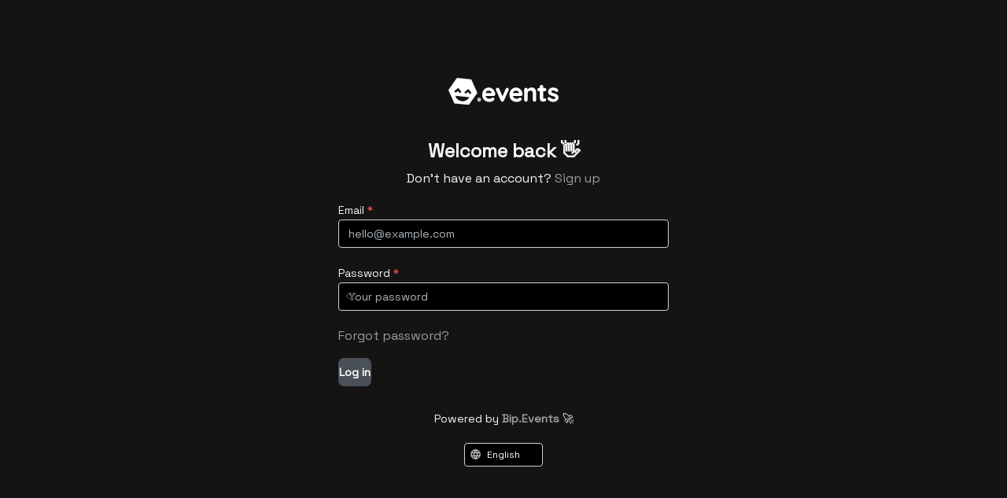

--- FILE ---
content_type: text/html; charset=utf-8
request_url: https://bip.events/auth/login
body_size: 5091
content:
<!DOCTYPE html>
<html lang="en">
  <head>
    <meta charset="UTF-8" />
    <link
      rel="stylesheet"
      href="https://fonts.googleapis.com/css2?family=Space+Grotesk"
    />
    <meta name="viewport" content="width=device-width, initial-scale=1.0" />
        <link data-rh="true" rel="icon" type="image/svg+xml" href="/favicon.svg"/>     <title data-rh="true">Bip.Events</title>
    <script>window.hievents = {"VITE_APP_PRIMARY_COLOR":"#1C1C1C","VITE_HIDE_ABOUT_LINK":"true","VITE_APP_NAME":"Bip.Events","VITE_STRIPE_PUBLISHABLE_KEY":"pk_test_123456789","VITE_API_URL_SERVER":"http://localhost:80/api","VITE_APP_SECONDARY_COLOR":"#1C1C1C","VITE_API_URL_CLIENT":"https://bip.events/api","VITE_FRONTEND_URL":"https://bip.events"};</script>
    
    <script type="module" crossorigin src="/assets/index-dT3QLljF.js"></script>
    <link rel="stylesheet" crossorigin href="/assets/index-t8vzrupN.css">
  </head>
  <body >
    <div id="app"><div class="ssr-loader" style="top:0;left:0;right:0;bottom:0;margin:0;padding:0;width:100vw;height:100vh;position:fixed;background:#ffffff;z-index:1000;display:block"></div><style data-mantine-styles="true">:root{--mantine-font-family: 'Space Grotesk', sans-serif;--mantine-font-family-headings: 'Space Grotesk', sans-serif;--mantine-primary-color-filled: var(--mantine-color-primary-filled);--mantine-primary-color-filled-hover: var(--mantine-color-primary-filled-hover);--mantine-primary-color-light: var(--mantine-color-primary-light);--mantine-primary-color-light-hover: var(--mantine-color-primary-light-hover);--mantine-primary-color-light-color: var(--mantine-color-primary-light-color);--mantine-primary-color-0: var(--mantine-color-primary-0);--mantine-primary-color-1: var(--mantine-color-primary-1);--mantine-primary-color-2: var(--mantine-color-primary-2);--mantine-primary-color-3: var(--mantine-color-primary-3);--mantine-primary-color-4: var(--mantine-color-primary-4);--mantine-primary-color-5: var(--mantine-color-primary-5);--mantine-primary-color-6: var(--mantine-color-primary-6);--mantine-primary-color-7: var(--mantine-color-primary-7);--mantine-primary-color-8: var(--mantine-color-primary-8);--mantine-primary-color-9: var(--mantine-color-primary-9);--mantine-color-primary-0: #f5f5f5;--mantine-color-primary-1: #e7e7e7;--mantine-color-primary-2: #cdcdcd;--mantine-color-primary-3: #b2b2b2;--mantine-color-primary-4: #9a9a9a;--mantine-color-primary-5: #8b8b8b;--mantine-color-primary-6: #848484;--mantine-color-primary-7: #717171;--mantine-color-primary-8: #656565;--mantine-color-primary-9: #1c1c1c;--mantine-color-secondary-0: #f5f5f5;--mantine-color-secondary-1: #e7e7e7;--mantine-color-secondary-2: #cdcdcd;--mantine-color-secondary-3: #b2b2b2;--mantine-color-secondary-4: #9a9a9a;--mantine-color-secondary-5: #8b8b8b;--mantine-color-secondary-6: #848484;--mantine-color-secondary-7: #717171;--mantine-color-secondary-8: #656565;--mantine-color-secondary-9: #1c1c1c;}:root[data-mantine-color-scheme="dark"]{--mantine-color-anchor: var(--mantine-color-primary-4);--mantine-color-dark-filled: var(--mantine-color-dark-7);--mantine-color-dark-filled-hover: var(--mantine-color-dark-8);--mantine-color-dark-light: rgba(59, 59, 59, 0.15);--mantine-color-dark-light-hover: rgba(59, 59, 59, 0.2);--mantine-color-dark-light-color: var(--mantine-color-dark-2);--mantine-color-dark-outline: var(--mantine-color-dark-3);--mantine-color-dark-outline-hover: rgba(105, 105, 105, 0.05);--mantine-color-gray-filled: var(--mantine-color-gray-7);--mantine-color-gray-filled-hover: var(--mantine-color-gray-8);--mantine-color-gray-light: rgba(173, 181, 189, 0.15);--mantine-color-gray-light-hover: rgba(173, 181, 189, 0.2);--mantine-color-gray-light-color: var(--mantine-color-gray-2);--mantine-color-gray-outline: var(--mantine-color-gray-3);--mantine-color-gray-outline-hover: rgba(222, 226, 230, 0.05);--mantine-color-red-filled: var(--mantine-color-red-7);--mantine-color-red-filled-hover: var(--mantine-color-red-8);--mantine-color-red-light: rgba(255, 107, 107, 0.15);--mantine-color-red-light-hover: rgba(255, 107, 107, 0.2);--mantine-color-red-light-color: var(--mantine-color-red-2);--mantine-color-red-outline: var(--mantine-color-red-3);--mantine-color-red-outline-hover: rgba(255, 168, 168, 0.05);--mantine-color-pink-filled: var(--mantine-color-pink-7);--mantine-color-pink-filled-hover: var(--mantine-color-pink-8);--mantine-color-pink-light: rgba(240, 101, 149, 0.15);--mantine-color-pink-light-hover: rgba(240, 101, 149, 0.2);--mantine-color-pink-light-color: var(--mantine-color-pink-2);--mantine-color-pink-outline: var(--mantine-color-pink-3);--mantine-color-pink-outline-hover: rgba(250, 162, 193, 0.05);--mantine-color-grape-filled: var(--mantine-color-grape-7);--mantine-color-grape-filled-hover: var(--mantine-color-grape-8);--mantine-color-grape-light: rgba(204, 93, 232, 0.15);--mantine-color-grape-light-hover: rgba(204, 93, 232, 0.2);--mantine-color-grape-light-color: var(--mantine-color-grape-2);--mantine-color-grape-outline: var(--mantine-color-grape-3);--mantine-color-grape-outline-hover: rgba(229, 153, 247, 0.05);--mantine-color-violet-filled: var(--mantine-color-violet-7);--mantine-color-violet-filled-hover: var(--mantine-color-violet-8);--mantine-color-violet-light: rgba(132, 94, 247, 0.15);--mantine-color-violet-light-hover: rgba(132, 94, 247, 0.2);--mantine-color-violet-light-color: var(--mantine-color-violet-2);--mantine-color-violet-outline: var(--mantine-color-violet-3);--mantine-color-violet-outline-hover: rgba(177, 151, 252, 0.05);--mantine-color-indigo-filled: var(--mantine-color-indigo-7);--mantine-color-indigo-filled-hover: var(--mantine-color-indigo-8);--mantine-color-indigo-light: rgba(92, 124, 250, 0.15);--mantine-color-indigo-light-hover: rgba(92, 124, 250, 0.2);--mantine-color-indigo-light-color: var(--mantine-color-indigo-2);--mantine-color-indigo-outline: var(--mantine-color-indigo-3);--mantine-color-indigo-outline-hover: rgba(145, 167, 255, 0.05);--mantine-color-blue-filled: var(--mantine-color-blue-7);--mantine-color-blue-filled-hover: var(--mantine-color-blue-8);--mantine-color-blue-light: rgba(51, 154, 240, 0.15);--mantine-color-blue-light-hover: rgba(51, 154, 240, 0.2);--mantine-color-blue-light-color: var(--mantine-color-blue-2);--mantine-color-blue-outline: var(--mantine-color-blue-3);--mantine-color-blue-outline-hover: rgba(116, 192, 252, 0.05);--mantine-color-cyan-filled: var(--mantine-color-cyan-7);--mantine-color-cyan-filled-hover: var(--mantine-color-cyan-8);--mantine-color-cyan-light: rgba(34, 184, 207, 0.15);--mantine-color-cyan-light-hover: rgba(34, 184, 207, 0.2);--mantine-color-cyan-light-color: var(--mantine-color-cyan-2);--mantine-color-cyan-outline: var(--mantine-color-cyan-3);--mantine-color-cyan-outline-hover: rgba(102, 217, 232, 0.05);--mantine-color-teal-filled: var(--mantine-color-teal-7);--mantine-color-teal-filled-hover: var(--mantine-color-teal-8);--mantine-color-teal-light: rgba(32, 201, 151, 0.15);--mantine-color-teal-light-hover: rgba(32, 201, 151, 0.2);--mantine-color-teal-light-color: var(--mantine-color-teal-2);--mantine-color-teal-outline: var(--mantine-color-teal-3);--mantine-color-teal-outline-hover: rgba(99, 230, 190, 0.05);--mantine-color-green-filled: var(--mantine-color-green-7);--mantine-color-green-filled-hover: var(--mantine-color-green-8);--mantine-color-green-light: rgba(81, 207, 102, 0.15);--mantine-color-green-light-hover: rgba(81, 207, 102, 0.2);--mantine-color-green-light-color: var(--mantine-color-green-2);--mantine-color-green-outline: var(--mantine-color-green-3);--mantine-color-green-outline-hover: rgba(140, 233, 154, 0.05);--mantine-color-lime-filled: var(--mantine-color-lime-7);--mantine-color-lime-filled-hover: var(--mantine-color-lime-8);--mantine-color-lime-light: rgba(148, 216, 45, 0.15);--mantine-color-lime-light-hover: rgba(148, 216, 45, 0.2);--mantine-color-lime-light-color: var(--mantine-color-lime-2);--mantine-color-lime-outline: var(--mantine-color-lime-3);--mantine-color-lime-outline-hover: rgba(192, 235, 117, 0.05);--mantine-color-yellow-filled: var(--mantine-color-yellow-7);--mantine-color-yellow-filled-hover: var(--mantine-color-yellow-8);--mantine-color-yellow-light: rgba(252, 196, 25, 0.15);--mantine-color-yellow-light-hover: rgba(252, 196, 25, 0.2);--mantine-color-yellow-light-color: var(--mantine-color-yellow-2);--mantine-color-yellow-outline: var(--mantine-color-yellow-3);--mantine-color-yellow-outline-hover: rgba(255, 224, 102, 0.05);--mantine-color-orange-filled: var(--mantine-color-orange-7);--mantine-color-orange-filled-hover: var(--mantine-color-orange-8);--mantine-color-orange-light: rgba(255, 146, 43, 0.15);--mantine-color-orange-light-hover: rgba(255, 146, 43, 0.2);--mantine-color-orange-light-color: var(--mantine-color-orange-2);--mantine-color-orange-outline: var(--mantine-color-orange-3);--mantine-color-orange-outline-hover: rgba(255, 192, 120, 0.05);--mantine-color-primary-text: var(--mantine-color-primary-4);--mantine-color-primary-filled: var(--mantine-color-primary-7);--mantine-color-primary-filled-hover: var(--mantine-color-primary-8);--mantine-color-primary-light: rgba(139, 139, 139, 0.15);--mantine-color-primary-light-hover: rgba(139, 139, 139, 0.2);--mantine-color-primary-light-color: var(--mantine-color-primary-2);--mantine-color-primary-outline: var(--mantine-color-primary-3);--mantine-color-primary-outline-hover: rgba(178, 178, 178, 0.05);--mantine-color-secondary-text: var(--mantine-color-secondary-4);--mantine-color-secondary-filled: var(--mantine-color-secondary-7);--mantine-color-secondary-filled-hover: var(--mantine-color-secondary-8);--mantine-color-secondary-light: rgba(139, 139, 139, 0.15);--mantine-color-secondary-light-hover: rgba(139, 139, 139, 0.2);--mantine-color-secondary-light-color: var(--mantine-color-secondary-2);--mantine-color-secondary-outline: var(--mantine-color-secondary-3);--mantine-color-secondary-outline-hover: rgba(178, 178, 178, 0.05);}:root[data-mantine-color-scheme="light"]{--mantine-color-anchor: var(--mantine-color-primary-7);--mantine-color-dark-filled: var(--mantine-color-dark-7);--mantine-color-dark-filled-hover: var(--mantine-color-dark-8);--mantine-color-dark-light: rgba(36, 36, 36, 0.1);--mantine-color-dark-light-hover: rgba(36, 36, 36, 0.12);--mantine-color-dark-light-color: var(--mantine-color-dark-7);--mantine-color-dark-outline: var(--mantine-color-dark-7);--mantine-color-dark-outline-hover: rgba(36, 36, 36, 0.05);--mantine-color-gray-filled: var(--mantine-color-gray-7);--mantine-color-gray-filled-hover: var(--mantine-color-gray-8);--mantine-color-gray-light: rgba(73, 80, 87, 0.1);--mantine-color-gray-light-hover: rgba(73, 80, 87, 0.12);--mantine-color-gray-light-color: var(--mantine-color-gray-7);--mantine-color-gray-outline: var(--mantine-color-gray-7);--mantine-color-gray-outline-hover: rgba(73, 80, 87, 0.05);--mantine-color-red-filled: var(--mantine-color-red-7);--mantine-color-red-filled-hover: var(--mantine-color-red-8);--mantine-color-red-light: rgba(240, 62, 62, 0.1);--mantine-color-red-light-hover: rgba(240, 62, 62, 0.12);--mantine-color-red-light-color: var(--mantine-color-red-7);--mantine-color-red-outline: var(--mantine-color-red-7);--mantine-color-red-outline-hover: rgba(240, 62, 62, 0.05);--mantine-color-pink-filled: var(--mantine-color-pink-7);--mantine-color-pink-filled-hover: var(--mantine-color-pink-8);--mantine-color-pink-light: rgba(214, 51, 108, 0.1);--mantine-color-pink-light-hover: rgba(214, 51, 108, 0.12);--mantine-color-pink-light-color: var(--mantine-color-pink-7);--mantine-color-pink-outline: var(--mantine-color-pink-7);--mantine-color-pink-outline-hover: rgba(214, 51, 108, 0.05);--mantine-color-grape-filled: var(--mantine-color-grape-7);--mantine-color-grape-filled-hover: var(--mantine-color-grape-8);--mantine-color-grape-light: rgba(174, 62, 201, 0.1);--mantine-color-grape-light-hover: rgba(174, 62, 201, 0.12);--mantine-color-grape-light-color: var(--mantine-color-grape-7);--mantine-color-grape-outline: var(--mantine-color-grape-7);--mantine-color-grape-outline-hover: rgba(174, 62, 201, 0.05);--mantine-color-violet-filled: var(--mantine-color-violet-7);--mantine-color-violet-filled-hover: var(--mantine-color-violet-8);--mantine-color-violet-light: rgba(112, 72, 232, 0.1);--mantine-color-violet-light-hover: rgba(112, 72, 232, 0.12);--mantine-color-violet-light-color: var(--mantine-color-violet-7);--mantine-color-violet-outline: var(--mantine-color-violet-7);--mantine-color-violet-outline-hover: rgba(112, 72, 232, 0.05);--mantine-color-indigo-filled: var(--mantine-color-indigo-7);--mantine-color-indigo-filled-hover: var(--mantine-color-indigo-8);--mantine-color-indigo-light: rgba(66, 99, 235, 0.1);--mantine-color-indigo-light-hover: rgba(66, 99, 235, 0.12);--mantine-color-indigo-light-color: var(--mantine-color-indigo-7);--mantine-color-indigo-outline: var(--mantine-color-indigo-7);--mantine-color-indigo-outline-hover: rgba(66, 99, 235, 0.05);--mantine-color-blue-filled: var(--mantine-color-blue-7);--mantine-color-blue-filled-hover: var(--mantine-color-blue-8);--mantine-color-blue-light: rgba(28, 126, 214, 0.1);--mantine-color-blue-light-hover: rgba(28, 126, 214, 0.12);--mantine-color-blue-light-color: var(--mantine-color-blue-7);--mantine-color-blue-outline: var(--mantine-color-blue-7);--mantine-color-blue-outline-hover: rgba(28, 126, 214, 0.05);--mantine-color-cyan-filled: var(--mantine-color-cyan-7);--mantine-color-cyan-filled-hover: var(--mantine-color-cyan-8);--mantine-color-cyan-light: rgba(16, 152, 173, 0.1);--mantine-color-cyan-light-hover: rgba(16, 152, 173, 0.12);--mantine-color-cyan-light-color: var(--mantine-color-cyan-7);--mantine-color-cyan-outline: var(--mantine-color-cyan-7);--mantine-color-cyan-outline-hover: rgba(16, 152, 173, 0.05);--mantine-color-teal-filled: var(--mantine-color-teal-7);--mantine-color-teal-filled-hover: var(--mantine-color-teal-8);--mantine-color-teal-light: rgba(12, 166, 120, 0.1);--mantine-color-teal-light-hover: rgba(12, 166, 120, 0.12);--mantine-color-teal-light-color: var(--mantine-color-teal-7);--mantine-color-teal-outline: var(--mantine-color-teal-7);--mantine-color-teal-outline-hover: rgba(12, 166, 120, 0.05);--mantine-color-green-filled: var(--mantine-color-green-7);--mantine-color-green-filled-hover: var(--mantine-color-green-8);--mantine-color-green-light: rgba(55, 178, 77, 0.1);--mantine-color-green-light-hover: rgba(55, 178, 77, 0.12);--mantine-color-green-light-color: var(--mantine-color-green-7);--mantine-color-green-outline: var(--mantine-color-green-7);--mantine-color-green-outline-hover: rgba(55, 178, 77, 0.05);--mantine-color-lime-filled: var(--mantine-color-lime-7);--mantine-color-lime-filled-hover: var(--mantine-color-lime-8);--mantine-color-lime-light: rgba(116, 184, 22, 0.1);--mantine-color-lime-light-hover: rgba(116, 184, 22, 0.12);--mantine-color-lime-light-color: var(--mantine-color-lime-7);--mantine-color-lime-outline: var(--mantine-color-lime-7);--mantine-color-lime-outline-hover: rgba(116, 184, 22, 0.05);--mantine-color-yellow-filled: var(--mantine-color-yellow-7);--mantine-color-yellow-filled-hover: var(--mantine-color-yellow-8);--mantine-color-yellow-light: rgba(245, 159, 0, 0.1);--mantine-color-yellow-light-hover: rgba(245, 159, 0, 0.12);--mantine-color-yellow-light-color: var(--mantine-color-yellow-7);--mantine-color-yellow-outline: var(--mantine-color-yellow-7);--mantine-color-yellow-outline-hover: rgba(245, 159, 0, 0.05);--mantine-color-orange-filled: var(--mantine-color-orange-7);--mantine-color-orange-filled-hover: var(--mantine-color-orange-8);--mantine-color-orange-light: rgba(247, 103, 7, 0.1);--mantine-color-orange-light-hover: rgba(247, 103, 7, 0.12);--mantine-color-orange-light-color: var(--mantine-color-orange-7);--mantine-color-orange-outline: var(--mantine-color-orange-7);--mantine-color-orange-outline-hover: rgba(247, 103, 7, 0.05);--mantine-color-primary-text: var(--mantine-color-primary-filled);--mantine-color-primary-filled: var(--mantine-color-primary-7);--mantine-color-primary-filled-hover: var(--mantine-color-primary-8);--mantine-color-primary-light: rgba(113, 113, 113, 0.1);--mantine-color-primary-light-hover: rgba(113, 113, 113, 0.12);--mantine-color-primary-light-color: var(--mantine-color-primary-7);--mantine-color-primary-outline: var(--mantine-color-primary-7);--mantine-color-primary-outline-hover: rgba(113, 113, 113, 0.05);--mantine-color-secondary-text: var(--mantine-color-secondary-filled);--mantine-color-secondary-filled: var(--mantine-color-secondary-7);--mantine-color-secondary-filled-hover: var(--mantine-color-secondary-8);--mantine-color-secondary-light: rgba(113, 113, 113, 0.1);--mantine-color-secondary-light-hover: rgba(113, 113, 113, 0.12);--mantine-color-secondary-light-color: var(--mantine-color-secondary-7);--mantine-color-secondary-outline: var(--mantine-color-secondary-7);--mantine-color-secondary-outline-hover: rgba(113, 113, 113, 0.05);}</style><style data-mantine-styles="classes">@media (max-width: 35.99375em) {.mantine-visible-from-xs {display: none !important;}}@media (min-width: 36em) {.mantine-hidden-from-xs {display: none !important;}}@media (max-width: 47.99375em) {.mantine-visible-from-sm {display: none !important;}}@media (min-width: 48em) {.mantine-hidden-from-sm {display: none !important;}}@media (max-width: 61.99375em) {.mantine-visible-from-md {display: none !important;}}@media (min-width: 62em) {.mantine-hidden-from-md {display: none !important;}}@media (max-width: 74.99375em) {.mantine-visible-from-lg {display: none !important;}}@media (min-width: 75em) {.mantine-hidden-from-lg {display: none !important;}}@media (max-width: 87.99375em) {.mantine-visible-from-xl {display: none !important;}}@media (min-width: 88em) {.mantine-hidden-from-xl {display: none !important;}}</style><div class="_authLayout_w4x7c_1 auth"><div class="_splitLayout_w4x7c_9"><div class="_leftPanel_w4x7c_19"><main class="_container_w4x7c_133"><div class="_logo_w4x7c_149"><img src="/logo-dark.svg" alt="Bip.Events logo"/></div><div class="_wrapper_w4x7c_169"><header class="_header_1p56a_1"><h2>Welcome back 👋</h2><p>Don&#x27;t have an account?   <a class="" href="/auth/register" data-discover="true">Sign up</a></p></header><div><form><div class="m_46b77525 mantine-InputWrapper-root mantine-TextInput-root"><label class="m_8fdc1311 mantine-InputWrapper-label mantine-TextInput-label" data-required="true" for="mantine-Rpj9u" id="mantine-Rpj9u-label">Email<span class="m_78a94662 mantine-InputWrapper-required mantine-TextInput-required" aria-hidden="true"> *</span></label><div class="m_6c018570 mantine-Input-wrapper mantine-TextInput-wrapper" data-variant="default"><input class="m_8fb7ebe7 mantine-Input-input mantine-TextInput-input" data-variant="default" data-path="email" placeholder="hello@example.com" required="" aria-invalid="false" id="mantine-Rpj9u" value=""/></div></div><div style="margin-top:var(--mantine-spacing-md)" class="m_f61ca620 mantine-PasswordInput-root m_46b77525 mantine-InputWrapper-root mantine-PasswordInput-root"><label class="m_8fdc1311 mantine-InputWrapper-label mantine-PasswordInput-label" data-required="true" for="mantine-R19j9u" id="mantine-R19j9u-label">Password<span class="m_78a94662 mantine-InputWrapper-required mantine-PasswordInput-required" aria-hidden="true"> *</span></label><div style="--input-left-section-pointer-events:none;--input-right-section-pointer-events:all" class="m_6c018570 mantine-Input-wrapper mantine-PasswordInput-wrapper" data-variant="default" data-with-right-section="true"><div class="m_ccf8da4c m_8fb7ebe7 mantine-Input-input mantine-PasswordInput-input" data-variant="default"><input required="" class="m_f2d85dd2 mantine-PasswordInput-innerInput" id="mantine-R19j9u" data-path="password" placeholder="Your password" autoComplete="off" type="password" value=""/></div><div data-position="right" class="m_82577fc2 mantine-Input-section mantine-PasswordInput-section"><button style="--ai-bg:transparent;--ai-hover:var(--mantine-color-gray-light-hover);--ai-color:var(--mantine-color-gray-light-color);--ai-bd:calc(0.0625rem * var(--mantine-scale)) solid transparent" class="mantine-focus-auto mantine-active m_b1072d44 mantine-PasswordInput-visibilityToggle m_8d3f4000 mantine-ActionIcon-root m_87cf2631 mantine-UnstyledButton-root" data-variant="subtle" type="button" aria-hidden="true" tabindex="-1"><span class="m_8d3afb97 mantine-ActionIcon-icon"><svg viewBox="0 0 15 15" fill="none" xmlns="http://www.w3.org/2000/svg" style="width:var(--psi-icon-size);height:var(--psi-icon-size)"><path d="M7.5 11C4.80285 11 2.52952 9.62184 1.09622 7.50001C2.52952 5.37816 4.80285 4 7.5 4C10.1971 4 12.4705 5.37816 13.9038 7.50001C12.4705 9.62183 10.1971 11 7.5 11ZM7.5 3C4.30786 3 1.65639 4.70638 0.0760002 7.23501C-0.0253338 7.39715 -0.0253334 7.60288 0.0760014 7.76501C1.65639 10.2936 4.30786 12 7.5 12C10.6921 12 13.3436 10.2936 14.924 7.76501C15.0253 7.60288 15.0253 7.39715 14.924 7.23501C13.3436 4.70638 10.6921 3 7.5 3ZM7.5 9.5C8.60457 9.5 9.5 8.60457 9.5 7.5C9.5 6.39543 8.60457 5.5 7.5 5.5C6.39543 5.5 5.5 6.39543 5.5 7.5C5.5 8.60457 6.39543 9.5 7.5 9.5Z" fill="currentColor" fill-rule="evenodd" clip-rule="evenodd"></path></svg></span></button></div></div></div><p><a class="" href="/auth/forgot-password" data-discover="true">Forgot password?</a></p><button style="--button-bg:var(--mantine-color-gray-filled);--button-hover:var(--mantine-color-gray-filled-hover);--button-color:var(--mantine-color-white);--button-bd:calc(0.0625rem * var(--mantine-scale)) solid transparent" class="mantine-focus-auto mantine-active m_77c9d27d mantine-Button-root m_87cf2631 mantine-UnstyledButton-root" data-block="true" type="submit"><span class="m_80f1301b mantine-Button-inner"><span class="m_811560b9 mantine-Button-label">Log in</span></span></button></form></div><div class="_poweredBy_8ehv5_1"><div class="_poweredByText_8ehv5_17">Powered by<!-- --> <!-- --> <a href="https://bip.events?utm_source=app-powered-by-footer" target="_blank" title="Effortlessly manage events and sell tickets online with Bip.Events">Bip.Events</a> 🚀</div></div><div class="_languageSwitcher_w4x7c_197"><div class="m_46b77525 mantine-InputWrapper-root mantine-Select-root" data-size="xs"><div style="--input-height:var(--input-height-xs);--input-fz:var(--mantine-font-size-xs);--input-right-section-pointer-events:none" class="m_6c018570 mantine-Input-wrapper mantine-Select-wrapper" data-variant="default" data-size="xs" data-pointer="true" data-with-right-section="true" data-with-left-section="true"><div data-position="left" class="m_82577fc2 mantine-Input-section mantine-Select-section"><svg xmlns="http://www.w3.org/2000/svg" width="15" height="15" viewBox="0 0 24 24" fill="none" stroke="#ccc" stroke-width="2" stroke-linecap="round" stroke-linejoin="round" class="tabler-icon tabler-icon-world"><path d="M3 12a9 9 0 1 0 18 0a9 9 0 0 0 -18 0"></path><path d="M3.6 9h16.8"></path><path d="M3.6 15h16.8"></path><path d="M11.5 3a17 17 0 0 0 0 18"></path><path d="M12.5 3a17 17 0 0 1 0 18"></path></svg></div><input class="m_8fb7ebe7 mantine-Input-input mantine-Select-input" data-variant="default" width="180" placeholder="English" readonly="" aria-haspopup="listbox" autoComplete="off" required="" aria-invalid="false" id="mantine-R3j9u" value="English"/><div data-position="right" class="m_82577fc2 mantine-Input-section mantine-Select-section"><svg style="--combobox-chevron-size:var(--combobox-chevron-size-xs)" class="m_2943220b mantine-ComboboxChevron-chevron" data-size="xs" data-combobox-chevron="true" viewBox="0 0 15 15" fill="none" xmlns="http://www.w3.org/2000/svg"><path d="M4.93179 5.43179C4.75605 5.60753 4.75605 5.89245 4.93179 6.06819C5.10753 6.24392 5.39245 6.24392 5.56819 6.06819L7.49999 4.13638L9.43179 6.06819C9.60753 6.24392 9.89245 6.24392 10.0682 6.06819C10.2439 5.89245 10.2439 5.60753 10.0682 5.43179L7.81819 3.18179C7.73379 3.0974 7.61933 3.04999 7.49999 3.04999C7.38064 3.04999 7.26618 3.0974 7.18179 3.18179L4.93179 5.43179ZM10.0682 9.56819C10.2439 9.39245 10.2439 9.10753 10.0682 8.93179C9.89245 8.75606 9.60753 8.75606 9.43179 8.93179L7.49999 10.8636L5.56819 8.93179C5.39245 8.75606 5.10753 8.75606 4.93179 8.93179C4.75605 9.10753 4.75605 9.39245 4.93179 9.56819L7.18179 11.8182C7.35753 11.9939 7.64245 11.9939 7.81819 11.8182L10.0682 9.56819Z" fill="currentColor" fill-rule="evenodd" clip-rule="evenodd"></path></svg></div></div></div><input type="hidden" value="en"/></div></div></main></div></div></div><script>window.__staticRouterHydrationData = JSON.parse("{\"loaderData\":{},\"actionData\":null,\"errors\":null}");</script></div>
    <script>window.__REHYDRATED_STATE__ = {"mutations":[],"queries":[]}</script>
  <script defer src="https://static.cloudflareinsights.com/beacon.min.js/vcd15cbe7772f49c399c6a5babf22c1241717689176015" integrity="sha512-ZpsOmlRQV6y907TI0dKBHq9Md29nnaEIPlkf84rnaERnq6zvWvPUqr2ft8M1aS28oN72PdrCzSjY4U6VaAw1EQ==" data-cf-beacon='{"version":"2024.11.0","token":"21fc2f4905414de4b679c9b4cdc0e215","r":1,"server_timing":{"name":{"cfCacheStatus":true,"cfEdge":true,"cfExtPri":true,"cfL4":true,"cfOrigin":true,"cfSpeedBrain":true},"location_startswith":null}}' crossorigin="anonymous"></script>
</body>
</html>


--- FILE ---
content_type: text/css
request_url: https://bip.events/assets/index-CzI5b_ap.css
body_size: 674
content:
._authLayout_w4x7c_1{display:flex;align-items:center;justify-content:center;min-height:100vh;box-sizing:border-box}._splitLayout_w4x7c_9{flex:1;display:flex;position:relative;background:#141414;box-shadow:0 10px 20px #0000001a;height:100vh;color:#f5f5f5}._leftPanel_w4x7c_19{flex:1;min-width:0;position:relative;background:transparent;overflow-y:auto}@media (max-width: 767px){._leftPanel_w4x7c_19{width:100%}}._rightPanel_w4x7c_32{width:60%;position:relative;overflow:hidden;background-image:url(/login-background-wristband.jpg);background-size:cover;background-position:center;filter:saturate(1.3)}._rightPanel_w4x7c_32:before{content:"";position:absolute;top:0;right:0;bottom:0;left:0;opacity:.95}@media (max-width: 767px){._rightPanel_w4x7c_32{display:none}}._overlay_w4x7c_53{position:absolute;top:0;right:0;bottom:0;left:0;display:flex;align-items:start;justify-content:center;padding:4rem;z-index:1}._content_w4x7c_63{width:100%;position:relative;background:#00000050;border-radius:15px;padding:20px;-webkit-backdrop-filter:blur(10px);backdrop-filter:blur(10px)}._badge_w4x7c_72{display:inline-flex;align-items:center;gap:.625rem;background:#ffffff14;border:1px solid rgba(255,255,255,.12);padding:.75rem 1.25rem;border-radius:9999px;color:var(--mantine-color-gray-9)}[data-mantine-color-scheme=dark] ._badge_w4x7c_72{color:#fff}._badge_w4x7c_72{font-size:.9375rem;font-weight:500;margin-bottom:3.5rem;-webkit-backdrop-filter:blur(8px);backdrop-filter:blur(8px)}._badge_w4x7c_72 svg{width:18px;height:18px}._featureGrid_w4x7c_91{display:grid}._feature_w4x7c_91{display:flex;align-items:flex-start;gap:1.25rem;color:var(--mantine-color-gray-9)}[data-mantine-color-scheme=dark] ._feature_w4x7c_91{color:#fff}._feature_w4x7c_91{padding:1rem;border-radius:1rem;transition:all .2s ease}._feature_w4x7c_91:hover{background:#ffffff0f;transform:translate(4px)}._feature_w4x7c_91 ._checkIcon_w4x7c_108{background:#ffffff14;padding:.5rem;border-radius:.75rem;color:var(--mantine-color-gray-9)}[data-mantine-color-scheme=dark] ._feature_w4x7c_91 ._checkIcon_w4x7c_108{color:#fff}._feature_w4x7c_91 ._checkIcon_w4x7c_108{width:32px;height:32px}._feature_w4x7c_91 ._featureText_w4x7c_116{flex:1}._feature_w4x7c_91 ._featureText_w4x7c_116 h3{margin:0 0 .375rem;font-size:1.125rem;font-weight:600;color:#fffffff2;letter-spacing:-.01em}._feature_w4x7c_91 ._featureText_w4x7c_116 p{margin:0;font-size:.9375rem;color:#ffffffb3;line-height:1.6}._container_w4x7c_133{display:flex;align-items:center;justify-content:center;flex-direction:column;background:transparent;box-sizing:border-box;height:100vh;padding:0 20px;min-width:250px}@media (max-width: 767px){._container_w4x7c_133{height:auto}}._container_w4x7c_133 ._logo_w4x7c_149{display:flex;justify-content:center;align-items:center;padding:40px;filter:invert(1) saturate(0) contrast(3)}@media (max-width: 767px){._container_w4x7c_133 ._logo_w4x7c_149{padding:20px}}._container_w4x7c_133 ._logo_w4x7c_149 img{width:140px}@media (max-width: 767px){._container_w4x7c_133 ._logo_w4x7c_149 img{width:110px}}._container_w4x7c_133 ._wrapper_w4x7c_169{width:100%;max-width:420px;margin-bottom:3rem;position:relative}@media (max-width: 767px){._container_w4x7c_133 ._wrapper_w4x7c_169{min-width:80%;margin:1rem}}._container_w4x7c_133 ._wrapper_w4x7c_169 a{color:var(--hi-color-blue);text-decoration:none}._container_w4x7c_133 ._wrapper_w4x7c_169 a:hover{text-decoration:underline}._container_w4x7c_133 ._wrapper_w4x7c_169 footer{font-size:.9375rem;margin-top:2.5rem;text-align:center;color:#64748b}._container_w4x7c_133 ._wrapper_w4x7c_169 footer p:last-of-type{margin-bottom:0}._container_w4x7c_133 ._wrapper_w4x7c_169 ._languageSwitcher_w4x7c_197{max-width:100px;margin:20px auto 0}


--- FILE ---
content_type: text/css
request_url: https://bip.events/assets/index-CkvA-hW8.css
body_size: 32
content:
._modalTitle_1c1fd_1{font-size:1.5rem;font-weight:600;margin-top:15px;margin-bottom:5px}._brandedHeader_1c1fd_8{padding:30px 24px!important;margin-bottom:20px;position:relative;overflow:hidden}._brandedTitle_1c1fd_15{color:var(--mantine-color-gray-9)!important}[data-mantine-color-scheme=dark] ._brandedTitle_1c1fd_15{color:#fff!important}._brandedTitle_1c1fd_15{font-size:1.75rem!important;font-weight:700!important;margin:0!important;text-shadow:0 2px 4px rgba(0,0,0,.15),0 0 20px rgba(255,255,255,.2);position:relative;z-index:1;letter-spacing:-.02em}._brandedClose_1c1fd_26{color:var(--mantine-color-gray-9)!important}[data-mantine-color-scheme=dark] ._brandedClose_1c1fd_26{color:#fff!important}._brandedClose_1c1fd_26{position:relative;z-index:2;transition:all .3s cubic-bezier(.25,.8,.25,1)}._brandedClose_1c1fd_26:hover{background-color:#00000026!important}[data-mantine-color-scheme=dark] ._brandedClose_1c1fd_26:hover{background-color:#ffffff26!important}._brandedClose_1c1fd_26:hover{transform:rotate(90deg) scale(1.1);box-shadow:0 0 20px #ffffff4d}._brandedClose_1c1fd_26 svg{stroke-width:2.5;filter:drop-shadow(0 1px 2px rgba(0,0,0,.2))}


--- FILE ---
content_type: text/css
request_url: https://bip.events/assets/index-YrAjI5qL.css
body_size: 147
content:
._header_1p56a_1{text-align:center;margin-bottom:10px}._header_1p56a_1 h2{margin:0 0 5px}._header_1p56a_1 p{margin-top:0}._accountsSection_ux8hq_1{display:flex;flex-direction:column;gap:var(--hi-spacing-lg)}._accountCard_ux8hq_7{border:2px solid var(--hi-color-gray-2);border-radius:var(--hi-radius-lg);background-color:var(--hi-color-white);transition:all .2s ease}._accountCard_ux8hq_7:hover{border-color:var(--hi-pink);box-shadow:0 4px 12px #0000001a}._accountHeader_ux8hq_18{display:flex;justify-content:space-between;align-items:center;padding:var(--hi-spacing-lg);cursor:pointer;border-bottom:1px solid var(--hi-color-gray-2);background-color:#f8f9fa;border-radius:var(--hi-radius-lg) var(--hi-radius-lg) 0 0}._accountHeader_ux8hq_18:hover{background-color:#e9ecef}._accountName_ux8hq_32{margin:0;color:var(--hi-color-dark);font-size:18px;font-weight:600}._clickHint_ux8hq_39{color:var(--hi-pink);font-size:14px;font-weight:500}._adminUserInfo_ux8hq_45{padding:var(--hi-spacing-md);border-bottom:1px solid var(--hi-color-gray-2)}._adminUserInfo_ux8hq_45 h4{margin:0 0 var(--hi-spacing-sm) 0;color:var(--hi-color-dark);font-size:14px;font-weight:600;text-transform:uppercase;letter-spacing:.5px}._adminUserInfo_ux8hq_45 p{margin:var(--hi-spacing-xs) 0;font-size:14px;color:var(--hi-color-gray-9)}._adminUserInfo_ux8hq_45 p strong{color:var(--hi-color-dark)}._organizersInfo_ux8hq_66{padding:var(--hi-spacing-md)}._organizersInfo_ux8hq_66 h4{margin:0 0 var(--hi-spacing-sm) 0;color:var(--hi-color-dark);font-size:14px;font-weight:600;text-transform:uppercase;letter-spacing:.5px}._organizersInfo_ux8hq_66 ul{margin:0;padding-left:var(--hi-spacing-md)}._organizersInfo_ux8hq_66 ul li{margin-bottom:var(--hi-spacing-xs);font-size:14px;color:var(--hi-color-gray-9)}._organizersInfo_ux8hq_66 ul li strong{color:var(--hi-color-dark)}


--- FILE ---
content_type: text/javascript
request_url: https://bip.events/assets/Popover-kdz4dH23.js
body_size: 3196
content:
import{r as g,a1 as je,w as W,x as F,aH as ke,a9 as Z,j as w,aI as q,ae as G,aJ as Ae,U as _e,ag as Me,ao as $e,E as Ue,aK as Ve,ac as X,aL as He,aM as Ke,aN as Le,aO as Y,aP as B,aQ as J,aR as Xe,aS as Ye,aT as Be,z as Je,A as Qe,af as We,aU as Ze,y as qe,aV as Ge,aW as eo,V as oo}from"./index-dT3QLljF.js";import{u as to}from"./use-resolved-styles-api-CVJbizDs.js";import{F as ro,g as ao,u as so,a as no}from"./use-floating-auto-update-D1z6tyOw.js";import{u as io}from"./use-uncontrolled-BGw3MfJ0.js";const lo=()=>{};function co(e,r={active:!0}){return typeof e!="function"||!r.active?r.onKeyDown||lo:t=>{var s;t.key==="Escape"&&(e(t),(s=r.onTrigger)==null||s.call(r))}}const Q=["mousedown","touchstart"];function uo(e,r,t){const s=g.useRef(null);return g.useEffect(()=>{const c=l=>{const{target:i}=l??{};if(Array.isArray(t)){const n=(i==null?void 0:i.hasAttribute("data-ignore-outside-clicks"))||!document.body.contains(i)&&i.tagName!=="HTML";t.every(u=>!!u&&!l.composedPath().includes(u))&&!n&&e()}else s.current&&!s.current.contains(i)&&e()};return(r||Q).forEach(l=>document.addEventListener(l,c)),()=>{(r||Q).forEach(l=>document.removeEventListener(l,c))}},[s,e,t]),s}const[fo,ee]=je("Popover component was not found in the tree");var oe={dropdown:"m_38a85659",arrow:"m_a31dc6c1",overlay:"m_3d7bc908"};const po={},N=W((e,r)=>{var C,E,y,m;const t=F("PopoverDropdown",po,e),{className:s,style:c,vars:l,children:i,onKeyDownCapture:n,variant:a,classNames:u,styles:f,...D}=t,o=ee(),O=ke({opened:o.opened,shouldReturnFocus:o.returnFocus}),R=o.withRoles?{"aria-labelledby":o.getTargetId(),id:o.getDropdownId(),role:"dialog",tabIndex:-1}:{},b=Z(r,o.floating);return o.disabled?null:w.jsx(q,{...o.portalProps,withinPortal:o.withinPortal,children:w.jsx(G,{mounted:o.opened,...o.transitionProps,transition:((C=o.transitionProps)==null?void 0:C.transition)||"fade",duration:((E=o.transitionProps)==null?void 0:E.duration)??150,keepMounted:o.keepMounted,exitDuration:typeof((y=o.transitionProps)==null?void 0:y.exitDuration)=="number"?o.transitionProps.exitDuration:(m=o.transitionProps)==null?void 0:m.duration,children:v=>w.jsx(Ae,{active:o.trapFocus&&o.opened,innerRef:b,children:w.jsxs(_e,{...R,...D,variant:a,onKeyDownCapture:co(()=>{var S,x;(S=o.onClose)==null||S.call(o),(x=o.onDismiss)==null||x.call(o)},{active:o.closeOnEscape,onTrigger:O,onKeyDown:n}),"data-position":o.placement,"data-fixed":o.floatingStrategy==="fixed"||void 0,...o.getStyles("dropdown",{className:s,props:t,classNames:u,styles:f,style:[{...v,zIndex:o.zIndex,top:o.y??0,left:o.x??0,width:o.width==="target"?void 0:Me(o.width),...o.referenceHidden?{display:"none"}:null},o.resolvedStyles.dropdown,f==null?void 0:f.dropdown,c]}),children:[i,w.jsx(ro,{ref:o.arrowRef,arrowX:o.arrowX,arrowY:o.arrowY,visible:o.withArrow,position:o.placement,arrowSize:o.arrowSize,arrowRadius:o.arrowRadius,arrowOffset:o.arrowOffset,arrowPosition:o.arrowPosition,...o.getStyles("arrow",{props:t,classNames:u,styles:f})})]})})})})});N.classes=oe;N.displayName="@mantine/core/PopoverDropdown";const go={refProp:"ref",popupType:"dialog"},te=W((e,r)=>{const{children:t,refProp:s,popupType:c,...l}=F("PopoverTarget",go,e);if(!$e(t))throw new Error("Popover.Target component children should be an element or a component that accepts ref. Fragments, strings, numbers and other primitive values are not supported");const i=l,n=ee(),a=Z(n.reference,ao(t),r),u=n.withRoles?{"aria-haspopup":c,"aria-expanded":n.opened,"aria-controls":n.getDropdownId(),id:n.getTargetId()}:{};return g.cloneElement(t,{...i,...u,...n.targetProps,className:Ue(n.targetProps.className,i.className,t.props.className),[s]:a,...n.controlled?null:{onClick:n.onToggle}})});te.displayName="@mantine/core/PopoverTarget";function wo(e){if(e===void 0)return{shift:!0,flip:!0};const r={...e};return e.shift===void 0&&(r.shift=!0),e.flip===void 0&&(r.flip=!0),r}function ho(e,r){const t=wo(e.middlewares),s=[He(e.offset),Ke()];return t.shift&&s.push(Le(typeof t.shift=="boolean"?{limiter:Y(),padding:5}:{limiter:Y(),padding:5,...t.shift})),t.flip&&s.push(typeof t.flip=="boolean"?B():B(t.flip)),t.inline&&s.push(typeof t.inline=="boolean"?J():J(t.inline)),s.push(Xe({element:e.arrowRef,padding:e.arrowOffset})),(t.size||e.width==="target")&&s.push(Ye({...typeof t.size=="boolean"?{}:t.size,apply({rects:c,availableWidth:l,availableHeight:i,...n}){var f;const u=((f=r().refs.floating.current)==null?void 0:f.style)??{};t.size&&(typeof t.size=="object"&&t.size.apply?t.size.apply({rects:c,availableWidth:l,availableHeight:i,...n}):Object.assign(u,{maxWidth:`${l}px`,maxHeight:`${i}px`})),e.width==="target"&&Object.assign(u,{width:`${c.reference.width}px`})}})),s}function mo(e){const[r,t]=io({value:e.opened,defaultValue:e.defaultOpened,finalValue:!1,onChange:e.onChange}),s=g.useRef(r),c=()=>{r&&!e.disabled&&t(!1)},l=()=>!e.disabled&&t(!r),i=Ve({strategy:e.strategy,placement:e.position,middleware:ho(e,()=>i)});return so({opened:r,position:e.position,positionDependencies:e.positionDependencies||[],floating:i}),X(()=>{var n;(n=e.onPositionChange)==null||n.call(e,i.placement)},[i.placement]),X(()=>{var n,a;r!==s.current&&(r?(a=e.onOpen)==null||a.call(e):(n=e.onClose)==null||n.call(e)),s.current=r},[r,e.onClose,e.onOpen]),{floating:i,controlled:typeof e.opened=="boolean",opened:r,onClose:c,onToggle:l}}const yo={position:"bottom",offset:8,positionDependencies:[],transitionProps:{transition:"fade",duration:150},middlewares:{flip:!0,shift:!0,inline:!1},arrowSize:7,arrowOffset:5,arrowRadius:0,arrowPosition:"side",closeOnClickOutside:!0,withinPortal:!0,closeOnEscape:!0,trapFocus:!1,withRoles:!0,returnFocus:!1,withOverlay:!1,hideDetached:!0,clickOutsideEvents:["mousedown","touchstart"],zIndex:Be("popover"),__staticSelector:"Popover",width:"max-content"},vo=Qe((e,{radius:r,shadow:t})=>({dropdown:{"--popover-radius":r===void 0?void 0:oo(r),"--popover-shadow":eo(t)}}));function T(e){var M,$,U,V,H,K,L;const r=F("Popover",yo,e),{children:t,position:s,offset:c,onPositionChange:l,positionDependencies:i,opened:n,transitionProps:a,onExitTransitionEnd:u,onEnterTransitionEnd:f,width:D,middlewares:o,withArrow:O,arrowSize:R,arrowOffset:b,arrowRadius:C,arrowPosition:E,unstyled:y,classNames:m,styles:v,closeOnClickOutside:S,withinPortal:x,portalProps:re,closeOnEscape:ae,clickOutsideEvents:se,trapFocus:ne,onClose:ie,onDismiss:P,onOpen:le,onChange:de,zIndex:ce,radius:ue,shadow:fe,id:pe,defaultOpened:ge,__staticSelector:z,withRoles:we,disabled:I,returnFocus:he,variant:me,keepMounted:ye,vars:ve,floatingStrategy:j,withOverlay:xe,overlayProps:h,hideDetached:Pe,...De}=r,k=Je({name:z,props:r,classes:oe,classNames:m,styles:v,unstyled:y,rootSelector:"dropdown",vars:ve,varsResolver:vo}),{resolvedStyles:Oe}=to({classNames:m,styles:v,props:r}),A=g.useRef(null),[Re,be]=g.useState(null),[Ce,Ee]=g.useState(null),{dir:Se}=We(),Te=Ze(),_=qe(pe),d=mo({middlewares:o,width:D,position:no(Se,s),offset:typeof c=="number"?c+(O?R/2:0):c,arrowRef:A,arrowOffset:b,onPositionChange:l,positionDependencies:i,opened:n,defaultOpened:ge,onChange:de,onOpen:le,onClose:ie,onDismiss:P,strategy:j,disabled:I});uo(()=>{S&&(d.onClose(),P==null||P())},se,[Re,Ce]);const Fe=g.useCallback(p=>{be(p),d.floating.refs.setReference(p)},[d.floating.refs.setReference]),Ne=g.useCallback(p=>{Ee(p),d.floating.refs.setFloating(p)},[d.floating.refs.setFloating]),ze=g.useCallback(()=>{var p;(p=a==null?void 0:a.onExited)==null||p.call(a),u==null||u()},[a==null?void 0:a.onExited,u]),Ie=g.useCallback(()=>{var p;(p=a==null?void 0:a.onEntered)==null||p.call(a),f==null||f()},[a==null?void 0:a.onEntered,f]);return w.jsxs(fo,{value:{returnFocus:he,disabled:I,controlled:d.controlled,reference:Fe,floating:Ne,x:d.floating.x,y:d.floating.y,arrowX:(U=($=(M=d.floating)==null?void 0:M.middlewareData)==null?void 0:$.arrow)==null?void 0:U.x,arrowY:(K=(H=(V=d.floating)==null?void 0:V.middlewareData)==null?void 0:H.arrow)==null?void 0:K.y,opened:d.opened,arrowRef:A,transitionProps:{...a,onExited:ze,onEntered:Ie},width:D,withArrow:O,arrowSize:R,arrowOffset:b,arrowRadius:C,arrowPosition:E,placement:d.floating.placement,trapFocus:ne,withinPortal:x,portalProps:re,zIndex:ce,radius:ue,shadow:fe,closeOnEscape:ae,onDismiss:P,onClose:d.onClose,onToggle:d.onToggle,getTargetId:()=>`${_}-target`,getDropdownId:()=>`${_}-dropdown`,withRoles:we,targetProps:De,__staticSelector:z,classNames:m,styles:v,unstyled:y,variant:me,keepMounted:ye,getStyles:k,resolvedStyles:Oe,floatingStrategy:j,referenceHidden:Pe&&Te!=="test"?(L=d.floating.middlewareData.hide)==null?void 0:L.referenceHidden:!1},children:[t,xe&&w.jsx(G,{transition:"fade",mounted:d.opened,duration:(a==null?void 0:a.duration)||250,exitDuration:(a==null?void 0:a.exitDuration)||250,children:p=>w.jsx(q,{withinPortal:x,children:w.jsx(Ge,{...h,...k("overlay",{className:h==null?void 0:h.className,style:[p,h==null?void 0:h.style]})})})})]})}T.Target=te;T.Dropdown=N;T.displayName="@mantine/core/Popover";T.extend=e=>e;export{T as P,lo as n};


--- FILE ---
content_type: text/javascript
request_url: https://bip.events/assets/en-DsD9Y5iJ.js
body_size: 33557
content:
const e=JSON.parse(`{"f8qS7T":"'There\\\\'s nothing to show yet'","J/hVSQ":[["0"]],"Jv22kr":[["0"]," <0>checked in</0> successfully"],"yxhYRZ":[["0"]," <0>checked out</0> successfully"],"KMgp2+":[["0"]," available"],"Pmr5xp":[["0"]," created successfully"],"FImCSc":[["0"]," updated successfully"],"KOr9b4":[["0"],"'s Events"],"cU8MWb":[["0"],"/",["1"]," checked in"],"Vjij1k":[["days"]," days, ",["hours"]," hours, ",["minutes"]," minutes, and ",["seconds"]," seconds"],"f3RdEk":[["hours"]," hours, ",["minutes"]," minutes, and ",["seconds"]," seconds"],"fyE7Au":[["minutes"]," minutes and ",["seconds"]," seconds"],"NlQ0cx":[["organizerName"],"'s first event"],"Ul6IgC":"<0>Capacity assignments let you manage capacity across tickets or an entire event. Ideal for multi-day events, workshops, and more, where controlling attendance is crucial.</0><1>For instance, you can associate a capacity assignment with <2>Day One</2> and <3>All Days</3> ticket. Once the capacity is reached, both tickets will automatically stop being available for sale.</1>","Exjbj7":"<0>Check-in lists help manage attendee entry for your event. You can associate multiple tickets with a check-in list and ensure only those with valid tickets can enter.</0>","OXku3b":"<0>https://</0>your-website.com","qnSLLW":"<0>Please enter the price excluding taxes and fees.</0><1>Taxes and fees can be added below.</1>","ZjMs6e":"<0>The number of products available for this product</0><1>This value can be overridden if there are <2>Capacity Limits</2> associated with this product.</1>","E15xs8":"⚡️ Set up your event","FL6OwU":"✉️ Confirm your email address","BN0OQd":"🎉 Congratulations on creating an event!","4kSf7w":"🎟️ Add products","4WT5tD":"🎨 Customize your event page","3VPPdS":"💳 Connect with Stripe","cjdktw":"🚀 Set your event live","rmelwV":"0 minutes and 0 seconds","i0puaE":"10.00","qdfdgM":"123 Main Street","IoRZzD":"20","+H1RMb":"2024-01-01 10:00","Q/T49U":"2024-01-01 18:00","hMT8+2":"94103","efAM7X":"A date input. Perfect for asking for a date of birth etc.","6euFZ/":["A default ",["type"]," is automaticaly applied to all new products. You can override this on a per product basis."],"SMUbbQ":"A Dropdown input allows only one selection","qv4bfj":"A fee, like a booking fee or a service fee","POT0K/":"A fixed amount per product. E.g, $0.50 per product","f4vJgj":"A multi line text input","OIPtI5":"A percentage of the product price. E.g., 3.5% of the product price","ZthcdI":"A promo code with no discount can be used to reveal hidden products.","AG/qmQ":"A Radio option has multiple options but only one can be selected.","h179TP":"A short description of the event that will be displayed in search engine results and when sharing on social media. By default, the event description will be used","WKMnh4":"A single line text input","BHZbFy":"A single question per order. E.g, What is your shipping address?","Fuh+dI":"A single question per product. E.g, What is your t-shirt size?","RlJmQg":"A standard tax, like VAT or GST","uIKNjo":"About the event","3pykXZ":"Accept bank transfers, checks, or other offline payment methods","hrvLf4":"Accept credit card payments with Stripe","bfXQ+N":"Accept Invitation","AeXO77":"Account","lkNdiH":"Account Name","Puv7+X":"Account Settings","OmylXO":"Account updated successfully","7L01XJ":"Actions","FQBaXG":"Activate","5T2HxQ":"Activation date","F6pfE9":"Active","/PN1DA":"Add a description for this check-in list","0/vPdA":"Add any notes about the attendee. These will not be visible to the attendee.","Or1CPR":"Add any notes about the attendee...","l3sZO1":"Add any notes about the order. These will not be visible to the customer.","xMekgu":"Add any notes about the order...","PGPGsL":"Add description","gMK0ps":"Add event details and and manage event settings.","OveehC":"Add instructions for offline payments (e.g., bank transfer details, where to send checks, payment deadlines)","LTVoRa":"Add More products","ApsD9J":"Add New","TZxnm8":"Add Option","24l4x6":"Add Product","8q0EdE":"Add Product to Category","YvCknQ":"Add products","Cw27zP":"Add question","yWiPh+":"Add Tax or Fee","goOKRY":"Add tier","oZW/gT":"Add to Calendar","pn5qSs":"Additional Information","Y8DIQy":"Additional Options","Du6bPw":"Address","NY/x1b":"Address line 1","POdIrN":"Address Line 1","cormHa":"Address line 2","gwk5gg":"Address Line 2","U3pytU":"Admin","HLDaLi":"Admin users have full access to events and account settings.","W7AfhC":"All attendees of this event","cde2hc":"All Products","5CQ+r0":"Allow attendees associated with unpaid orders to check in","ipYKgM":"Allow search engine indexing","LRbt6D":"Allow search engines to index this event","+MHcJD":"Almost there! We're just waiting for your payment to be processed. This should only take a few seconds..","ApOYO8":"Amazing, Event, Keywords...","hehnjM":"Amount","R2O9Rg":["Amount paid (",["0"],")"],"V7MwOy":"An error occurred while loading the page","Q7UCEH":"An error occurred while sorting the questions. Please try again or refresh the page","jD/OCQ":"An event is the actual event you are hosting. You can add more details later.","oBkF+i":"An organizer is the company or person who is hosting the event","W5A0Ly":"An unexpected error occurred.","byKna+":"An unexpected error occurred. Please try again.","ubdMGz":"Any queries from product holders will be sent to this email address. This will also be used as the \\"reply-to\\" address for all emails sent from this event","aAIQg2":"Appearance","Ym1gnK":"applied","sy6fss":["Applies to ",["0"]," products"],"kadJKg":"Applies to 1 product","DB8zMK":"Apply","GctSSm":"Apply Promo Code","ARBThj":["Apply this ",["type"]," to all new products"],"S0ctOE":"Archive event","TdfEV7":"Archived","A6AtLP":"Archived Events","q7TRd7":"Are you sure you want to activate this attendee?","TvkW9+":"Are you sure you want to archive this event?","/CV2x+":"Are you sure you want to cancel this attendee? This will void their ticket","YgRSEE":"Are you sure you want to delete this promo code?","iU234U":"Are you sure you want to delete this question?","CMyVEK":"Are you sure you want to make this event draft? This will make the event invisible to the public","mEHQ8I":"Are you sure you want to make this event public? This will make the event visible to the public","s4JozW":"Are you sure you want to restore this event? It will be restored as a draft event.","vJuISq":"Are you sure you would like to delete this Capacity Assignment?","baHeCz":"Are you sure you would like to delete this Check-In List?","LBLOqH":"Ask once per order","wu98dY":"Ask once per product","ss9PbX":"Attendee","m0CFV2":"Attendee Details","QKim6l":"Attendee not found","R5IT/I":"Attendee Notes","lXcSD2":"Attendee questions","HT/08n":"Attendee Ticket","9SZT4E":"Attendees","iPBfZP":"Attendees Registered","7KxcHR":"Attendees with a specific product","IMJ6rh":"Auto Resize","vZ5qKF":"Automatically resize the widget height based on the content. When disabled, the widget will fill the height of the container.","4lVaWA":"Awaiting offline payment","2rHwhl":"Awaiting Offline Payment","3wF4Q/":"Awaiting payment","ioG+xt":"Awaiting Payment","3PmQfI":"Awesome Event","Yrbm6T":"Awesome Organizer Ltd.","9002sI":"Back to all events","A302fe":"Back to event page","VCoEm+":"Back to login","k1bLf+":"Background Color","I7xjqg":"Background Type","1mwMl+":"Before you send!","/yeZ20":"Before your event can go live, there are a few things you need to do.","ze6ETw":"Begin selling products in minutes","8rE61T":"Billing Address","/xC/im":"Billing Settings","rp/zaT":"Brazilian Portuguese","whqocw":"By registering you agree to our <0>Terms of Service</0> and <1>Privacy Policy</1>.","bcCn6r":"Calculation Type","+8bmSu":"California","iStTQt":"Camera permission was denied. <0>Request Permission</0> again, or if this doesn't work, you will need to <1>grant this page</1> access to your camera in your browser settings.","dEgA5A":"Cancel","Gjt/py":"Cancel email change","tVJk4q":"Cancel order","Os6n2a":"Cancel Order","Mz7Ygx":["Cancel Order ",["0"]],"3tTjpi":"Canceling will cancel all products associated with this order, and release the products back into the available pool.","vv7kpg":"Cancelled","U7nGvl":"Cannot Check In","QyjCeq":"Capacity","V6Q5RZ":"Capacity Assignment created successfully","k5p8dz":"Capacity Assignment deleted successfully","nDBs04":"Capacity Management","ddha3c":"Categories allow you to group products together. For example, you might have a category for \\"Tickets\\" and another for \\"Merchandise\\".","iS0wAT":"Categories help you organize your products. This title will be displayed on the public event page.","eorM7z":"Categories reordered successfully.","3EXqwa":"Category Created Successfully","77/YgG":"Change Cover","GptGxg":"Change password","xMDm+I":"Check In","p2WLr3":["Check in ",["0"]," ",["1"]],"D6+U20":"Check in and mark order as paid","QYLpB4":"Check in only","/Ta1d4":"Check Out","5LDT6f":"Check out this event!","gXcPxc":"Check-in","fVUbUy":"Check-In List created successfully","+CeSxK":"Check-In List deleted successfully","+hBhWk":"Check-in list has expired","mBsBHq":"Check-in list is not active","vPqpQG":"Check-in list not found","tejfAy":"Check-In Lists","hD1ocH":"Check-In URL copied to clipboard","CNafaC":"Checkbox options allow multiple selections","SpabVf":"Checkboxes","CRu4lK":"Checked In","znIg+z":"Checkout","1WnhCL":"Checkout Settings","6imsQS":"Chinese (Simplified)","JjkX4+":"Choose a color for your background","/Jizh9":"Choose an account","3wV73y":"City","FG98gC":"Clear Search Text","EYeuMv":"click here","sby+1/":"Click to copy","yz7wBu":"Close","62Ciis":"Close sidebar","EWPtMO":"Code","ercTDX":"Code must be between 3 and 50 characters long","oqr9HB":"Collapse this product when the event page is initially loaded","jZlrte":"Color","Vd+LC3":"Color must be a valid hex color code. Example: #ffffff","1HfW/F":"Colors","VZeG/A":"Coming Soon","yPI7n9":"Comma seperated keywords that describe the event. These will be used by search engines to help categorize and index the event","NPZqBL":"Complete Order","guBeyC":"Complete payment","C8HNV2":"Complete Payment","qqWcBV":"Completed","6HK5Ct":"Completed orders","NWVRtl":"Completed Orders","DwF9eH":"Component Code","Tf55h7":"Configured Discount","7VpPHA":"Confirm","ZaEJZM":"Confirm Email Change","yjkELF":"Confirm New Password","xnWESi":"Confirm password","p2/GCq":"Confirm Password","wnDgGj":"Confirming email address...","pbAk7a":"Connect Stripe","UMGQOh":"Connect with Stripe","QKLP1W":"Connect your Stripe account to start receiving payments.","5lcVkL":"Connection Details","yAej59":"Content background color","xGVfLh":"Continue","X++RMT":"Continue button text","AfNRFG":"Continue Button Text","lIbwvN":"Continue Event Setup","HB22j9":"Continue set up","bZEa4H":"Continue Stripe Connect Setup","6V3Ea3":"Copied","T5rdis":"copied to clipboard","he3ygx":"Copy","r2B2P8":"Copy Check-In URL","8+cOrS":"Copy details to all attendees","ENCIQz":"Copy Link","E6nRW7":"Copy URL","JNCzPW":"Country","IF7RiR":"Cover","hYgDIe":"Create","b9XOHo":["Create ",["0"]],"k9RiLi":"Create a Product","6kdXbW":"Create a Promo Code","n5pRtF":"Create a Ticket","X6sRve":["Create an account or <0>",["0"],"</0> to get started"],"nx+rqg":"create an organizer","ipP6Ue":"Create Attendee","VwdqVy":"Create Capacity Assignment","EwoMtl":"Create category","XletzW":"Create Category","WVbTwK":"Create Check-In List","uN355O":"Create Event","BOqY23":"Create new","kpJAeS":"Create Organizer","a0EjD+":"Create Product","+scrJC":"Create products for your event, set prices, and manage available quantity.","sYpiZP":"Create Promo Code","B3Mkdt":"Create Question","UKfi21":"Create Tax or Fee","d+F6q9":"Created","Q2lUR2":"Currency","DCKkhU":"Current Password","uIElGP":"Custom Maps URL","UEqXyt":"Custom Range","876pfE":"Customer","QOg2Sf":"Customize the email and notification settings for this event","Y9Z/vP":"Customize the event homepage and checkout messaging","2E2O5H":"Customize the miscellaneous settings for this event","iJhSxe":"Customize the SEO settings for this event","KIhhpi":"Customize your event page","nrGWUv":"Customize your event page to match your brand and style.","Zz6Cxn":"Danger zone","ZQKLI1":"Danger Zone","7p5kLi":"Dashboard","mYGY3B":"Date","JvUngl":"Date & Time","JJhRbH":"Day one capacity","cnGeoo":"Delete","jRJZxD":"Delete Capacity","VskHIx":"Delete category","Qrc8RZ":"Delete Check-In List","WHf154":"Delete code","heJllm":"Delete Cover","KWa0gi":"Delete Image","1l14WA":"Delete product","IatsLx":"Delete question","Nu4oKW":"Description","YC3oXa":"Description for check-in staff","URmyfc":"Details","1lRT3t":"Disabling this capacity will track sales but not stop them when the limit is reached","H6Ma8Z":"Discount","ypJ62C":"Discount %","3LtiBI":["Discount in ",["0"]],"C8JLas":"Discount Type","1QfxQT":"Dismiss","DZlSLn":"Document Label","cVq+ga":"Don't have an account?   <0>Sign Up</0>","3F1nBX":"Donation / Pay what you'd like product","OvNbls":"Download .ics","kodV18":"Download CSV","CELKku":"Download invoice","LQrXcu":"Download Invoice","QIodqd":"Download QR Code","yhjU+j":"Downloading Invoice","uABpqP":"Drag and drop or click","CfKofC":"Dropdown selection","JzLDvy":"Duplicate Capacity Assignments","ulMxl+":"Duplicate Check-In Lists","vi8Q/5":"Duplicate event","3ogkAk":"Duplicate Event","Yu6m6X":"Duplicate Event Cover Image","+fA4C7":"Duplicate Options","SoiDyI":"Duplicate Products","57ALrd":"Duplicate Promo Codes","83Hu4O":"Duplicate Questions","20144c":"Duplicate Settings","7Cx5It":"Early bird","ePK91l":"Edit","N6j2JH":["Edit ",["0"]],"kBkYSa":"Edit Capacity","oHE9JT":"Edit Capacity Assignment","j1Jl7s":"Edit category","FU1gvP":"Edit Check-In List","iFgaVN":"Edit Code","jrBSO1":"Edit Organizer","tdD/QN":"Edit Product","n143Tq":"Edit Product Category","9BdS63":"Edit Promo Code","O0CE67":"Edit question","EzwCw7":"Edit Question","poTr35":"Edit user","GTOcxw":"Edit User","pqFrv2":"eg. 2.50 for $2.50","3yiej1":"eg. 23.5 for 23.5%","O3oNi5":"Email","VxYKoK":"Email & Notification Settings","ATGYL1":"Email address","hzKQCy":"Email Address","HqP6Qf":"Email change cancelled successfully","mISwW1":"Email change pending","APuxIE":"Email confirmation resent","YaCgdO":"Email confirmation resent successfully","jyt+cx":"Email footer message","I6F3cp":"Email not verified","NTZ/NX":"Embed Code","4rnJq4":"Embed Script","8oPbg1":"Enable Invoicing","j6w7d/":"Enable this capacity to stop product sales when the limit is reached","VFv2ZC":"End Date","237hSL":"Ended","nt4UkP":"Ended Events","lYGfRP":"English","MhVoma":"Enter an amount excluding taxes and fees.","SlfejT":"Error","3Z223G":"Error confirming email address","a6gga1":"Error confirming email change","5/63nR":"EUR","0pC/y6":"Event","CFLUfD":"Event created successfully 🎉","/dgc8E":"Event Date","0Zptey":"Event Defaults","QcCPs8":"Event Details","6fuA9p":"Event duplicated successfully","AEuj2m":"Event Homepage","Xe3XMd":"Event is not visible to the public","4pKXJS":"Event is visible to the public","ClwUUD":"Event location & venue details","OopDbA":"Event page","4/If97":"Event status update failed. Please try again later","btxLWj":"Event status updated","nMU2d3":"Event URL","tst44n":"Events","sZg7s1":"Expiration date","KnN1Tu":"Expires","uaSvqt":"Expiry Date","GS+Mus":"Export","9xAp/j":"Failed to cancel attendee","ZpieFv":"Failed to cancel order","z6tdjE":"Failed to delete message. Please try again.","xDzTh7":"Failed to download invoice. Please try again.","9zSt4h":"Failed to export attendees. Please try again.","2uGNuE":"Failed to export orders. Please try again.","d+KKMz":"Failed to load Check-In List","ZQ15eN":"Failed to resend ticket email","ejXy+D":"Failed to sort products","PLUB/s":"Fee","/mfICu":"Fees","LyFC7X":"Filter Orders","cSev+j":"Filters","CVw2MU":["Filters (",["activeFilterCount"],")"],"wPmXlA":"First Invoice Number","V1EGGU":"First name","kODvZJ":"First Name","S+tm06":"First name must be between 1 and 50 characters","1g0dC4":"First Name, Last Name, and Email Address are default questions and are always included in the checkout process.","Rs/IcB":"First Used","TpqW74":"Fixed","irpUxR":"Fixed amount","TF9opW":"Flash is not available on this device","UNMVei":"Forgot password?","2POOFK":"Free","P/OAYJ":"Free Product","vAbVy9":"Free product, no payment information required","nLC6tu":"French","Weq9zb":"General","DDcvSo":"German","4GLxhy":"Getting Started","4D3rRj":"Go back to profile","9LCqFI":"Go to event homepage","ebIDwV":"Google Calendar","RUz8o/":"gross sales","IgcAGN":"Gross sales","yRg26W":"Gross Sales","R4r4XO":"Guests","26pGvx":"Have a promo code?","V7yhws":"hello@awesome-events.com","6K/IHl":"Here is an example of how you can use the component in your application.","Y1SSqh":"Here is the React component you can use to embed the widget in your application.","QuhVpV":["Hi ",["0"]," 👋"],"ENIEL6":["Bip.Events Conference ",["0"]],"LUcHYT":"Bip.Events Conference Center","SLoiXO":"bip.events logo","C4qOW8":"Hidden from public view","gt3Xw9":"hidden question","g3rqFe":"hidden questions","k3dfFD":"Hidden questions are only visible to the event organizer and not to the customer.","vLyv1R":"Hide","Mkkvfd":"Hide getting started page","mFn5Xz":"Hide hidden questions","YHsF9c":"Hide product after sale end date","06s3w3":"Hide product before sale start date","axVMjA":"Hide product unless user has applicable promo code","ySQGHV":"Hide product when sold out","SCimta":"Hide the getting started page from the sidebar","5xR17G":"Hide this product from customers","Da29Y6":"Hide this question","fvDQhr":"Hide this tier from users","lNipG+":"Hiding a product will prevent users from seeing it on the event page.","ZOBwQn":"Homepage Design","PRuBTd":"Homepage Designer","YjVNGZ":"Homepage Preview","c3E/kw":"Homer","8k8Njd":"How many minutes the customer has to complete their order. We recommend at least 15 minutes","ySxKZe":"How many times can this code be used?","dZsDbK":["HTML character limit exceeded: ",["htmlLength"],"/",["maxLength"]],"fYyXCd":"https://example-maps-service.com/...","uOXLV3":"I agree to the <0>terms and conditions</0>","sd6lr7":"I would like to pay using an offline method","SdFlIP":"I would like to pay using an online method (credit card etc.)","93DUnd":["If a new tab did not open, please  <0><1>",["0"],"</1>.</0>"],"yKdof1":"If blank, the address will be used to generate a Google Mapa link","UYT+c8":"If enabled, check-in staff can either mark attendees as checked in or mark the order as paid and check in the attendees. If disabled, attendees associated with unpaid orders cannot be checked in.","muXhGi":"If enabled, the organizer will receive an email notification when a new order is placed","6fLyj/":"If you did not request this change, please immediately change your password.","n/ZDCz":"Image deleted successfully","Mfbc2v":"Image dimensions must be between 4000px by 4000px. With a max height of 4000px and max width of 4000px","uPEIvq":"Image must be less than 5MB","AGZmwV":"Image uploaded successfully","VyUuZb":"Image URL","ibi52/":"Image width must be at least 900px and height at least 50px","NoNwIX":"Inactive","T0K0yl":"Inactive users cannot log in.","kO44sp":"Include connection details for your online event. These details will be shown on the order summary page and attendee ticket page.","FlQKnG":"Include tax and fees in the price","Vi+BiW":["Includes ",["0"]," products"],"lpm0+y":"Includes 1 product","UiAk5P":"Insert Image","OyLdaz":"Invitation resent!","HE6KcK":"Invitation revoked!","SQKPvQ":"Invite User","bKOYkd":"Invoice downloaded successfully","alD1+n":"Invoice Notes","kOtCs2":"Invoice Numbering","UZ2GSZ":"Invoice Settings","PgdQrx":"Issue refund","HX5SVx":"Item","KFXip/":"John","XcgRvb":"Johnson","87a/t/":"Label","vXIe7J":"Language","2LMsOq":"Last 12 months","vfe90m":"Last 14 days","aK4uBd":"Last 24 hours","uq2BmQ":"Last 30 days","bB6Ram":"Last 48 hours","VlnB7s":"Last 6 months","ct2SYD":"Last 7 days","XgOuA7":"Last 90 days","I3yitW":"Last login","1ZaQUH":"Last name","UXBCwc":"Last Name","tKCBU0":"Last Used","tITjB1":"Learn more about Stripe","enV0g0":"Leave blank to use the default word \\"Invoice\\"","vR92Yn":"Let's get started by creating your first organizer","Z3FXyt":"Loading...","wJijgU":"Location","sQia9P":"Log in","zUDyah":"Logging in","z0t9bb":"Login","nOhz3x":"Logout","F2jAFv":"Lorem ipsum dolor sit amet, consectetur adipiscing elit. Nam placerat elementum...","NJahlc":"Make billing address mandatory during checkout","MU3ijv":"Make this question mandatory","wckWOP":"Manage","onpJrA":"Manage attendee","n4SpU5":"Manage event","WVgSTy":"Manage order","1MAvUY":"Manage payment and invoicing settings for this event.","cQrNR3":"Manage Profile","AtXtSw":"Manage taxes and fees which can be applied to your products","ophZVW":"Manage tickets","DdHfeW":"Manage your account details and default settings","S+UjNL":"Manage your Stripe payment details","BfucwY":"Manage your users and their permissions","1m+YT2":"Mandatory questions must be answered before the customer can checkout.","Dim4LO":"Manually add an Attendee","e4KdjJ":"Manually Add Attendee","vFjEnF":"Mark as paid","g9dPPQ":"Maximum Per Order","l5OcwO":"Message attendee","Gv5AMu":"Message Attendees","oUCR3c":"Message attendees with specific products","Lvi+gV":"Message buyer","tNZzFb":"Message Content","lYDV/s":"Message individual attendees","V7DYWd":"Message Sent","t7TeQU":"Messages","xFRMlO":"Minimum Per Order","QYcUEf":"Minimum Price","RDie0n":"Miscellaneous","mYLhkl":"Miscellaneous Settings","KYveV8":"Multi line text box","VD0iA7":"Multiple price options. Perfect for early bird products etc.","/bhMdO":"My amazing event description...","vX8/tc":"My amazing event title...","hKtWk2":"My Profile","fj5byd":"N/A","pRjx4L":"Nam placerat elementum...","6YtxFj":"Name","hVuv90":"Name should be less than 150 characters","AIUkyF":"Navigate to Attendee","qqeAJM":"Never","7vhWI8":"New Password","1UzENP":"No","eRblWH":["No ",["0"]," available."],"LNWHXb":"No archived events to show.","q2LEDV":"No attendees found for this order.","zlHa5R":"No attendees have been added to this order.","Wjz5KP":"No Attendees to show","Razen5":"No attendees will be able to check in before this date using this list","XUfgCI":"No Capacity Assignments","a/gMx2":"No Check-In Lists","tMFDem":"No data available","6Z/F61":"No data to show. Please select a date range","fFeCKc":"No Discount","HFucK5":"No ended events to show.","yAlJXG":"No events to show","GqvPcv":"No filters available","KPWxKD":"No messages to show","J2LkP8":"No orders to show","RBXXtB":"No payment methods are currently available. Please contact the event organizer for assistance.","ZWEfBE":"No Payment Required","ZPoHOn":"No product associated with this attendee.","Ya1JhR":"No products available in this category.","FTfObB":"No Products Yet","+Y976X":"No Promo Codes to show","MAavyl":"No questions answered by this attendee.","SnlQeq":"No questions have been asked for this order.","Ev2r9A":"No results","gk5uwN":"No Search Results","RHyZUL":"No search results.","RY2eP1":"No Taxes or Fees have been added.","EdQY6l":"None","OJx3wK":"Not available","Scbrsn":"Not On Sale","1DBGsz":"Notes","jtrY3S":"Nothing to show yet","hFwWnI":"Notification Settings","xXqEPO":"Notify buyer of refund","YpN29s":"Notify organizer of new orders","qeQhNj":"Now let's create your first event","omyBS0":"Number of days allowed for payment (leave blank to omit payment terms from invoices)","n86jmj":"Number Prefix","mwe+2z":"Offline orders are not reflected in event statistics until the order is marked as paid.","dWBrJX":"Offline payment failed. Please try again or contact the event organizer.","fcnqjw":"Offline Payment Instructions","+eZ7dp":"Offline Payments","ojDQlR":"Offline Payments Information","u5oO/W":"Offline Payments Settings","2NPDz1":"On sale","Ldu/RI":"On Sale","Ug4SfW":"Once you create an event, you'll see it here.","ZxnK5C":"Once you start collecting data, you'll see it here.","PnSzEc":"Once you're ready, set your event live and start selling products.","J6n7sl":"Ongoing","z+nuVJ":"Online event","WKHW0N":"Online Event Details","/xkmKX":"Only important emails, which are directly related to this event, should be sent using this form.\\nAny misuse, including sending promotional emails, will lead to an immediate account ban.","Qqqrwa":"Open Check-In Page","OdnLE4":"Open sidebar","ZZEYpT":["Option ",["i"]],"oPknTP":"Optional additional information to appear on all invoices (e.g., payment terms, late payment fees, return policy)","OrXJBY":"Optional prefix for invoice numbers (e.g., INV-)","0zpgxV":"Options","BzEFor":"or","UYUgdb":"Order","mm+eaX":"Order #","B3gPuX":"Order Cancelled","SIbded":"Order Completed","q/CcwE":"Order Date","Tol4BF":"Order Details","WbImlQ":"Order has been canceled and the order owner has been notified.","nAn4Oe":"Order marked as paid","uzEfRz":"Order Notes","VCOi7U":"Order questions","TPoYsF":"Order Reference","acIJ41":"Order Status","GX6dZv":"Order Summary","tDTq0D":"Order timeout","1h+RBg":"Orders","3y+V4p":"Organization Address","GVcaW6":"Organization Details","nfnm9D":"Organization Name","G5RhpL":"Organizer","mYygCM":"Organizer is required","Pa6G7v":"Organizer Name","l894xP":"Organizers can only manage events and products. They cannot manage users, account settings or billing information.","fdjq4c":"Padding","ErggF8":"Page background color","8F1i42":"Page not found","QbrUIo":"Page views","6D8ePg":"page.","IkGIz8":"paid","HVW65c":"Paid Product","ZfxaB4":"Partially Refunded","8ZsakT":"Password","TUJAyx":"Password must be a minimum  of 8 characters","vwGkYB":"Password must be at least 8 characters","BLTZ42":"Password reset successfully. Please login with your new password.","f7SUun":"Passwords are not the same","aEDp5C":"Paste this where you want the widget to appear.","+23bI/":"Patrick","iAS9f2":"patrick@acme.com","621rYf":"Payment","Lg+ewC":"Payment & Invoicing","DZjk8u":"Payment & Invoicing Settings","lflimf":"Payment Due Period","JhtZAK":"Payment Failed","JEdsvQ":"Payment Instructions","bLB3MJ":"Payment Methods","QzmQBG":"Payment provider","lsxOPC":"Payment Received","wJTzyi":"Payment Status","xgav5v":"Payment succeeded!","R29lO5":"Payment Terms","/roQKz":"Percentage","vPJ1FI":"Percentage Amount","xdA9ud":"Place this in the <head> of your website.","blK94r":"Please add at least one option","FJ9Yat":"Please check the provided information is correct","TkQVup":"Please check your email and password and try again","sMiGXD":"Please check your email is valid","Ajavq0":"Please check your email to confirm your email address","MdfrBE":"Please complete the form below to accept your invitation","b1Jvg+":"Please continue in the new tab","hcX103":"Please create a product","cdR8d6":"Please create a ticket","x2mjl4":"Please enter a valid image URL that points to an image.","HnNept":"Please enter your new password","5FSIzj":"Please Note","C63rRe":"Please return to the event page to start over.","pJLvdS":"Please select","Ewir4O":"Please select at least one product","igBrCH":"Please verify your email address to access all features","/IzmnP":"Please wait while we prepare your invoice...","MOERNx":"Portuguese","qCJyMx":"Post Checkout message","g2UNkE":"Powered by","Rs7IQv":"Pre Checkout message","rdUucN":"Preview","a7u1N9":"Price","CmoB9j":"Price display mode","BI7D9d":"Price not set","Q8PWaJ":"Price tiers","q6XHL1":"Price Type","6RmHKN":"Primary Color","G/ZwV1":"Primary Colour","8cBtvm":"Primary Text Color","BZz12Q":"Print","MT7dxz":"Print All Tickets","DKwDdj":"Print Tickets","K47k8R":"Product","1JwlHk":"Product Category","U61sAj":"Product category updated successfully.","1USFWA":"Product deleted successfully","4Y2FZT":"Product Price Type","mFwX0d":"Product questions","Lu+kBU":"Product Sales","U/R4Ng":"Product Tier","sJsr1h":"Product Type","o1zPwM":"Product Widget Preview","ktyvbu":"Product(s)","N0qXpE":"Products","ggqAiw":"products sold","Vla0Bo":"Products sold","/u4DIx":"Products Sold","DJQEZc":"Products sorted successfully","vERlcd":"Profile","kUlL8W":"Profile updated successfully","cl5WYc":["Promo ",["promo_code"]," code applied"],"P5sgAk":"Promo Code","yKWfjC":"Promo Code page","RVb8Fo":"Promo Codes","BZ9GWa":"Promo codes can be used to offer discounts, presale access, or provide special access to your event.","OP094m":"Promo Codes Report","4kyDD5":"Provide additional context or instructions for this question. Use this field to add terms\\nand conditions, guidelines, or any important information that attendees need to know before answering.","toutGW":"QR Code","LkMOWF":"Quantity Available","oCLG0M":"Quantity Sold","XKJuAX":"Question deleted","avf0gk":"Question Description","oQvMPn":"Question Title","enzGAL":"Questions","ROv2ZT":"Questions & Answers","K885Eq":"Questions sorted successfully","OMJ035":"Radio Option","C4TjpG":"Read less","I3QpvQ":"Recipient","N2C89m":"Reference","gxFu7d":["Refund amount (",["0"],")"],"WZbCR3":"Refund Failed","n10yGu":"Refund order","zPH6gp":"Refund Order","RpwiYC":"Refund Pending","xHpVRl":"Refund Status","/BI0y9":"Refunded","fgLNSM":"Register","9+8Vez":"Remaining Uses","tasfos":"remove","t/YqKh":"Remove","t9yxlZ":"Reports","prZGMe":"Require Billing Address","EGm34e":"Resend confirmation email","lnrkNz":"Resend email confirmation","wIa8Qe":"Resend invitation","VeKsnD":"Resend order email","dFuEhO":"Resend ticket email","o6+Y6d":"Resending...","OfhWJH":"Reset","RfwZxd":"Reset password","KbS2K9":"Reset Password","e99fHm":"Restore event","vtc20Z":"Return to event page","s8v9hq":"Return to Event Page","8YBH95":"Revenue","PO/sOY":"Revoke invitation","GDvlUT":"Role","ELa4O9":"Sale End Date","5uo5eP":"Sale ended","Qm5XkZ":"Sale Start Date","hBsw5C":"Sales ended","kpAzPe":"Sales start","P/wEOX":"San Francisco","tfDRzk":"Save","IUwGEM":"Save Changes","U65fiW":"Save Organizer","UGT5vp":"Save Settings","ovB7m2":"Scan QR Code","EEU0+z":"Scan this QR code to access the event page or share it with others","W4kWXJ":"Search by attendee name, email or order #...","+pr/FY":"Search by event name...","3zRbWw":"Search by name, email, or order #...","L22Tdf":"Search by name, order #, attendee # or email...","BiYOdA":"Search by name...","YEjitp":"Search by subject or content...","Pjsch9":"Search capacity assignments...","r9M1hc":"Search check-in lists...","+0Yy2U":"Search products","YIix5Y":"Search...","OeW+DS":"Secondary color","DnXcDK":"Secondary Color","cZF6em":"Secondary text color","ZIgYeg":"Secondary Text Color","02ePaq":["Select ",["0"]],"QuNKRX":"Select Camera","9FQEn8":"Select category...","kWI/37":"Select organizer","ixIx1f":"Select Product","3oSV95":"Select Product Tier","C4Y1hA":"Select products","hAjDQy":"Select status","QYARw/":"Select Ticket","OMX4tH":"Select tickets","DrwwNd":"Select time period","O/7I0o":"Select...","JlFcis":"Send","qKWv5N":["Send a copy to <0>",["0"],"</0>"],"RktTWf":"Send a message","/mQ/tD":"Send as a test. This will send the message to your email address instead of the recipients.","M/WIer":"Send Message","D7ZemV":"Send order confirmation and ticket email","v1rRtW":"Send Test","4Ml90q":"SEO","j1VfcT":"SEO Description","/SIY6o":"SEO Keywords","GfWoKv":"SEO Settings","rXngLf":"SEO Title","/jZOZa":"Service Fee","Bj/QGQ":"Set a minimum price and let users pay more if they choose","L0pJmz":"Set the starting number for invoice numbering. This cannot be changed once invoices have been generated.","nYNT+5":"Set up your event","A8iqfq":"Set your event live","Tz0i8g":"Settings","Z8lGw6":"Share","B2V3cA":"Share Event","17Fd7X":"Share to Facebook","x7i6H+":"Share to LinkedIn","zziQd8":"Share to Pinterest","/TgBEk":"Share to Reddit","0Wlk5F":"Share to Social","on+mNS":"Share to Telegram","PcmR+m":"Share to WhatsApp","/5b1iZ":"Share to X","n/T2KI":"Share via Email","8vETh9":"Show","V0SbFp":"Show available product quantity","qDsmzu":"Show hidden questions","fMPkxb":"Show more","izwOOD":"Show tax and fees separately","1SbbH8":"Shown to the customer after they checkout, on the order summary page.","YfHZv0":"Shown to the customer before they checkout","CBBcly":"Shows common address fields, including country","yTnnYg":"Simpson","TNaCfq":"Single line text box","+P0Cn2":"Skip this step","YSEnLE":"Smith","lgFfeO":"Sold out","Mi1rVn":"Sold Out","nwtY4N":"Something went wrong","GRChTw":"Something went wrong while deleting the Tax or Fee","YHFrbe":"Something went wrong! Please try again","kf83Ld":"Something went wrong.","fWsBTs":"Something went wrong. Please try again.","F6YahU":"Sorry, something has gone wrong. Please restart the checkout process.","KWgppI":"Sorry, something went wrong loading this page.","/TCOIK":"Sorry, this order no longer exists.","6a/UJE":"Sorry, this promo code is not recognized","65A04M":"Spanish","mFuBqb":"Standard product with a fixed price","D3iCkb":"Start Date","/2by1f":"State or Region","uAQUqI":"Status","4HXezG":"Stripe","WbopAG":"Stripe payments are not enabled for this event.","UJmAAK":"Subject","X2rrlw":"Subtotal","zzDlyQ":"Success","b0HJ45":["Success! ",["0"]," will receive an email shortly."],"BJIEiF":["Successfully ",["0"]," attendee"],"OtgNFx":"Successfully confirmed email address","IKwyaF":"Successfully confirmed email change","zLmvhE":"Successfully created attendee","gP22tw":"Successfully Created Product","9mZEgt":"Successfully Created Promo Code","aIA9C4":"Successfully Created Question","J3RJSZ":"Successfully updated attendee","3suLF0":"Successfully updated Capacity Assignment","Z+rnth":"Successfully updated Check-In List","vzJenu":"Successfully Updated Email Settings","7kOMfV":"Successfully Updated Event","G0KW+e":"Successfully Updated Homepage Design","k9m6/E":"Successfully Updated Homepage Settings","y/NR6s":"Successfully Updated Location","73nxDO":"Successfully Updated Misc Settings","4H80qv":"Successfully updated order","6xCBVN":"Successfully Updated Payment & Invoicing Settings","1Ycaad":"Successfully updated product","70dYC8":"Successfully Updated Promo Code","F+pJnL":"Successfully Updated Seo Settings","DXZRk5":"Suite 100","GNcfRk":"Support Email","uRfugr":"T-shirt","JpohL9":"Tax","geUFpZ":"Tax & Fees","dFHcIn":"Tax Details","wQzCPX":"Tax information to appear at the bottom of all invoices (e.g., VAT number, tax registration)","0RXCDo":"Tax or Fee deleted successfully","ZowkxF":"Taxes","qu6/03":"Taxes and Fees","gypigA":"That promo code is invalid","5ShqeM":"The check-in list you are looking for does not exist.","QXlz+n":"The default currency for your events.","mnafgQ":"The default timezone for your events.","o7s5FA":"The language the attendee will receive emails in.","NlfnUd":"The link you clicked is invalid.","HsFnrk":["The maximum number of products for ",["0"],"is ",["1"]],"TSAiPM":"The page you are looking for does not exist","MSmKHn":"The price displayed to the customer will include taxes and fees.","6zQOg1":"The price displayed to the customer will not include taxes and fees. They will be shown separately","ne/9Ur":"The styling settings you choose apply only to copied HTML and won't be stored.","vQkyB3":"The taxes and fees to apply to this product. You can create new taxes and fees on the","esY5SG":"The title of the event that will be displayed in search engine results and when sharing on social media. By default, the event title will be used","wDx3FF":"There are no products available for this event","pNgdBv":"There are no products available in this category","rMcHYt":"There is a refund pending. Please wait for it to complete before requesting another refund.","F89D36":"There was an error marking the order as paid","68Axnm":"There was an error processing your request. Please try again.","mVKOW6":"There was an error sending your message","AhBPHd":"These details will only be shown if order is completed successfully. Orders awaiting payment will not show this message.","Pc/Wtj":"This attendee has an unpaid order.","mf3FrP":"This category doesn't have any products yet.","8QH2Il":"This category is hidden from public view","xxv3BZ":"This check-in list has expired","Sa7w7S":"This check-in list has expired and is no longer available for check-ins.","Uicx2U":"This check-in list is active","1k0Mp4":"This check-in list is not active yet","K6fmBI":"This check-in list is not yet active and is not available for check-ins.","t/ePFj":"This description will be shown to the check-in staff","MLTkH7":"This email is not promotional and is directly related to the event.","2eIpBM":"This event is not available at the moment. Please check back later.","Z6LdQU":"This event is not available.","MMd2TJ":"This information will be shown on the payment page, order summary page, and order confirmation email.","XAHqAg":"This is a general product, like a t-shirt or a mug. No ticket will be issued","CNk/ro":"This is an online event","FwXnJd":"This list will no longer be available for check-ins after this date","cHO4ec":"This message will be included in the footer of all emails sent from this event","55i7Fa":"This message will only be shown if order is completed successfully. Orders awaiting payment will not show this message","RjwlZt":"This order has already been paid.","5K8REg":"This order has already been refunded.","OiQMhP":"This order has been cancelled","YyEJij":"This order has been cancelled.","Q0zd4P":"This order has expired. Please start again.","HILpDX":"This order is awaiting payment","BdYtn9":"This order is complete","e3uMJH":"This order is complete.","YNKXOK":"This order is processing.","yPZN4i":"This order page is no longer available.","i0TtkR":"This overrides all visibility settings and will hide the product from all customers.","cRRc+F":"This product cannot be deleted because it is associated with an order. You can hide it instead.","3Kzsk7":"This product is a ticket. Buyers will be issued a ticket upon purchase","0fT4x3":"This product is hidden from public view","Y/x1MZ":"This product is hidden unless targeted by a Promo Code","Qt7RBu":"This question is only visible to the event organizer","os29v1":"This reset password link is invalid or expired.","IV9xTT":"This user is not active, as they have not accepted their invitation.","5AnPaO":"ticket","kjAL4v":"Ticket","dtGC3q":"Ticket email has been resent to attendee","54q0zp":"Tickets for","xN9AhL":["Tier ",["0"]],"jZj9y9":"Tiered Product","8wITQA":"Tiered products allow you to offer multiple price options for the same product. This is perfect for early bird products, or offering different price options for different groups of people.","nn3mSR":"Time left:","s/0RpH":"Times used","y55eMd":"Times Used","40Gx0U":"Timezone","oDGm7V":"TIP","MHrjPM":"Title","xdA/+p":"Tools","72c5Qo":"Total","YXx+fG":"Total Before Discounts","NRWNfv":"Total Discount Amount","BxsfMK":"Total Fees","2bR+8v":"Total Gross Sales","mpB/d9":"Total order amount","m3FM1g":"Total refunded","jEbkcB":"Total Refunded","GBBIy+":"Total remaining","/SgoNA":"Total Tax","+zy2Nq":"Type","FMdMfZ":"Unable to check in attendee","bPWBLL":"Unable to check out attendee","9+P7zk":"Unable to create product. Please check the your details","WLxtFC":"Unable to create product. Please check your details","/cSMqv":"Unable to create question. Please check the your details","MH/lj8":"Unable to update question. Please check the your details","nnfSdK":"Unique Customers","Mqy/Zy":"United States","NIuIk1":"Unlimited","/p9Fhq":"Unlimited available","E0q9qH":"Unlimited usages allowed","h10Wm5":"Unpaid Order","ia8YsC":"Upcoming","TlEeFv":"Upcoming Events","L/gNNk":["Update ",["0"]],"+qqX74":"Update event name, description and dates","vXPSuB":"Update profile","BNBfrU":"Upload Cover","IagCbF":"URL","UtDm3q":"URL copied to clipboard","e5lF64":"Usage Example","fiV0xj":"Usage Limit","sGEOe4":"Use a blurred version of the cover image as the background","OadMRm":"Use cover image","7PzzBU":"User","yDOdwQ":"User Management","Sxm8rQ":"Users","VEsDvU":"Users can change their email in <0>Profile Settings</0>","vgwVkd":"UTC","khBZkl":"VAT","E/9LUk":"Venue Name","jpctdh":"View","Pte1Hv":"View Attendee Details","/5PEQz":"View event page","fFornT":"View full message","YIsEhQ":"View map","Ep3VfY":"View on Google Maps","Y8s4f6":"View order details","QIWCnW":"VIP check-in list","tF+VVr":"VIP Ticket","2q/Q7x":"Visibility","vmOFL/":"We could not process your payment. Please try again or contact support.","45Srzt":"We couldn't delete the category. Please try again.","/DNy62":["We couldn't find any tickets matching ",["0"]],"1E0vyy":"We couldn't load the data. Please try again.","NmpGKr":"We couldn't reorder the categories. Please try again.","BJtMTd":"We recommend dimensions of 1950px by 650px, a ratio of 3:1, and a maximum file size of 5MB","b9UB/w":"We use Stripe to process payments. Connect your Stripe account to start receiving payments.","01WH0a":"We were unable to confirm your payment. Please try again or contact support.","Gspam9":"We're processing your order. Please wait...","LuY52w":"Welcome aboard! Please login to continue.","dVxpp5":["Welcome back",["0"]," 👋"],"bIfaiF":["Welcome to Bip.Events, ",["0"]," 👋"],"xgL50q":"What are Tiered Products?","f1jUC0":"What date should this check-in list become active?","4ueloy":"What is a Category?","gxeWAU":"What products does this code apply to?","hFHnxR":"What products does this code apply to? (Applies to all by default)","AeejQi":"What products should this capacity apply to?","Rb0XUE":"What time will you be arriving?","5N4wLD":"What type of question is this?","gyLUYU":"When enabled, invoices will be generated for ticket orders. Invoices will sent along with the order confirmation email. Attendees can also download their invoices from the order confirmation page.","D3opg4":"When offline payments are enabled, users will be able to complete their orders and receive their tickets. Their tickets will clearly indicate the order is not paid, and the check-in tool will notify the check-in staff if an order requires payment.","D7C6XV":"When should this check-in list expire?","FVetkT":"Which tickets should be associated with this check-in list?","S+OdxP":"Who is organizing this event?","LINr2M":"Who is this message to?","nWhye/":"Who should be asked this question?","VxFvXQ":"Widget Embed","v1P7Gm":"Widget Settings","b4itZn":"Working","hqmXmc":"Working...","+G/XiQ":"Year to date","l75CjT":"Yes","QcwyCh":"Yes, remove them","ySeBKv":"You already scanned this ticket","P+Sty0":["You are changing your email to <0>",["0"],"</0>."],"gGhBmF":"You are offline","sdB7+6":"You can create a promo code which targets this product on the","KRhIxT":"You can now start receiving payments through Stripe.","Gnjf3o":"You cannot change the product type as there are attendees associated with this product.","S+on7c":"You cannot check in attendees with unpaid orders.","yNi4PV":"You cannot check in attendees with unpaid orders. This setting can be changed in the event settings.","c9Evkd":"You cannot delete the last category.","6uwAvx":"You cannot delete this price tier because there are already products sold for this tier. You can hide it instead.","tFbRKJ":"You cannot edit the role or status of the account owner.","fHfiEo":"You cannot refund a manually created order.","hK9c7R":"You created a hidden question but disabled the option to show hidden questions. It has been enabled.","NOaWRX":"You do not have permission to access this page","BRArmD":"You have access to multiple accounts. Please choose one to continue.","Z6q0Vl":"You have already accepted this invitation. Please login to continue.","rdk1xK":"You have connected your Stripe account","ofEncr":"You have no attendee questions.","CoZHDB":"You have no order questions.","15qAvl":"You have no pending email change.","n81Qk8":"You have not completed your Stripe Connect setup","jxsiqJ":"You have not connected your Stripe account","+FWjhR":"You have run out of time to complete your order.","MycdJN":"You have taxes and fees added to a Free Product. Would you like to remove or obscure them?","YzEk2o":"You haven't sent any messages yet. You can send messages to all attendees, or to specific product holders.","R6i9o9":"You must acknowledge that this email is not promotional","3ZI8IL":"You must agree to the terms and conditions","dMd3Uf":"You must confirm your email address before your event can go live.","H35u3n":"You must create a ticket before you can manually add an attendee.","jE4Z8R":"You must have at least one price tier","8/eLoa":"You need to verify your account before you can send messages.","Egnj9d":"You will have to mark an order as paid manually. This can be done on the manage order page.","L/+xOk":"You'll need a ticket before you can create a check-in list.","Djl45M":"You'll need at a product before you can create a capacity assignment.","y3qNri":"You'll need at least one product to get started. Free, paid or let the user decide what to pay.","9HcibB":["You're going to ",["0"],"! 🎉"],"ROR8QD":"Your account name is used on event pages and in emails.","veessc":"Your attendees will appear here once they have registered for your event. You can also manually add attendees.","Eh5Wrd":"Your awesome website 🎉","lkMK2r":"Your Details","3ENYTQ":["Your email request change to <0>",["0"],"</0> is pending. Please check your email to confirm"],"yZfBoy":"Your message has been sent","KSQ8An":"Your Order","Jwiilf":"Your order has been cancelled","6UxSgB":"Your order is awaiting payment 🏦","7YJdgG":"Your orders will appear here once they start rolling in.","9TO8nT":"Your password","P8hBau":"Your payment is processing.","UdY1lL":"Your payment was not successful, please try again.","fzuM26":"Your payment was unsuccessful. Please try again.","cEli2o":"Your product for","cJ4Y4R":"Your refund is processing.","IFHV2p":"Your ticket for","x1PPdr":"ZIP / Postal Code","BM/KQm":"Zip or Postal Code","+LtVBt":"ZIP or Postal Code","eKC+EC":"-","25QDJ1":"- Click to Publish","WOyJmc":"- Click to Unpublish","1bpx9A":"...","KINX/I":"(Variable ticket price example)","4zldrf":[["0","plural",{"one":["#"," hidden question"],"other":["#"," hidden questions"]}]],"xYxQCZ":[["0"]," ",["1"]],"S4PqS9":[["0"]," Active Webhooks"],"tmew5X":[["0"]," checked in"],"COnw8D":[["0"]," logo"],"B7pZfX":[["0"]," organizers"],"qSiUsc":[["0"],["1"]],"OJnhhX":[["eventCount"]," events"],"wapGcj":[["message"]],"pDgeaz":[["title"]],"zGiMDM":"+1 234 567 890","0940VN":"<0>The number of tickets available for this ticket</0><1>This value can be overridden if there are <2>Capacity Limits</2> associated with this ticket.</1>","ZnVt5v":"<0>Webhooks instantly notify external services when events happen, like adding a new attendee to your CRM or mailing list upon registration, ensuring seamless automation.</0><1>Use third-party services like <2>Zapier</2>, <3>IFTTT</3> or <4>Make</4> to create custom workflows and automate tasks.</1>","5y15Jt":"⚙️ Default Settings","y1NShf":"🎉 Congratulation on creating an event!","fAv9QG":"🎟️ Add tickets","kPQShI":"🏢 Basic Details","5aN1lY":"📅 When is your event?","3aVDeS":"📝 Basic Details","s4Tgn6":"📢 Promote your event","UQ7pBY":"0.50 for $0.50","M2DyLc":"1 Active Webhook","i1+xzD":"1.75 for 1.75%","W9+fkZ":"10001","U0djqB":"21/06/2025","Xau6+f":"25/06/2025","d9El7Q":["A default ",["type"]," is automaticaly applied to all new tickets. You can override this on a per ticket basis."],"Pgaiuj":"A fixed amount per ticket. E.g, $0.50 per ticket","V53XzQ":"A new verification code has been sent to your email","ySO/4f":"A percentage of the ticket price. E.g., 3.5% of the ticket price","WXeXGB":"A promo code with no discount can be used to reveal hidden tickets.","GMhWB5":"A Radio option allows has multiple options but only one can be selected.","CBt3s7":"A Radio Option allows only one selection","7g61G9":"A short description of Awesome Events Ltd.","/z/bH1":"A short description of your organizer that will be displayed to your users.","zCk10D":"A single question per attendee. E.g, What is your preferred meal?","ap3v36":"A single question per order. E.g, What is your company name?","uyJsf6":"About","ROPUvm":"About bip.events","WTk/ke":"About Stripe Connect","puNsL4":"Accept payments via Konnect gateway (wallet, bank card, e-DINAR)","VTfZPy":"Access Denied","iwyhk4":"Access to the VIP area...","0b79Xf":"Account Email","Y0Mp8n":"Account Holder Name","SoS628":"Account holder name is required","5WiBJy":"Account or organizer information not available","m16xKo":"Add","LKNynS":"Add a cover image, description, and more to make your event stand out.","KX44dc":"Add Bank Account","a5KFZU":"Add event details and manage event settings.","Fb+SDI":"Add More tickets","Jt4Egl":"Add payment fees to amount","BGD9Yt":"Add tickets","QN2F+7":"Add Webhook","NsWqSP":"Add your social media handles and website URL. These will be displayed on your public organizer page.","p59pEv":"Additional Details","YAV57v":"Affiliate","I+utEq":"Affiliate code cannot be changed","/jHBj5":"Affiliate created successfully","uCFbG2":"Affiliate deleted successfully","a41PKA":"Affiliate sales will be tracked","mJJh2s":"Affiliate sales will not be tracked. This will deactivate the affiliate.","jabmnm":"Affiliate updated successfully","CPXP5Z":"Affiliates","9Wh+ug":"Affiliates Exported","3cqmut":"Affiliates help you track sales generated by partners and influencers. Create affiliate codes and share them to monitor performance.","7rLTkE":"All Archived Events","gKq1fa":"All attendees","ZS/D7f":"All Ended Events","QsYjci":"All Events","/twVAS":"All Tickets","dr7CWq":"All Upcoming Events","8wYDMp":"Already have an account?","OPSa+j":"Amount (TND)","f6GNIJ":["Amount exceeds available balance (",["0"],")"],"TRYjHa":["amount in ",["0"]],"B1QgOu":"Amount is required","tLjOgo":["Amount paid $",["0"]],"zCI7Cq":"Amount You'll Receive:","Zkymb9":"An email to associate with this affiliate. The affiliate will not be notified.","vRznIT":"An error occurred while checking export status.","er3d/4":"An error occurred while sorting the tickets. Please try again or refresh the page","hhvESd":"An event is the actual event you are hosting","laaJF3":"An event is the gathering or occasion you're organizing. You can add more details later.","3ZpITr":"An event is the gathering or occasion you’re organizing. You can add more details later.","C5/iBC":"An organizer is the company or person who is hosting the event. Set up your profile to get started.","QNrkms":"Answer updated successfully.","j4DliD":"Any queries from ticket holders will be sent to this email address. This will also be used as the \\"reply-to\\" address for all emails sent from this event","epTbAK":["Applies to ",["0"]," tickets"],"6MkQ2P":"Applies to 1 ticket","jcnZEw":["Apply this ",["type"]," to all new tickets"],"LldtxJ":"Approve order","TCKfZx":"Arctic","Dy+k4r":"Are you sure you want to cancel this attendee? This will void their product","LchiNd":"Are you sure you want to delete this affiliate? This action cannot be undone.","5H3Z78":"Are you sure you want to delete this webhook?","VDWChT":"Are you sure you want to make this organizer draft? This will make the organizer page invisible to the public","pWtQJM":"Are you sure you want to make this organizer public? This will make the organizer page visible to the public","WFHOlF":"Are you sure you want to publish this event? Once published, it will be visible to the public.","4TNVdy":"Are you sure you want to publish this organizer profile? Once published, it will be visible to the public.","ExDt3P":"Are you sure you want to unpublish this event? It will no longer be visible to the public.","5Qmxo/":"Are you sure you want to unpublish this organizer profile? It will no longer be visible to the public.","+QARA4":"Art","2xEpch":"Ask once per attendee","F2rX0R":"At least one event type must be selected","AJ4rvK":"Attendee Cancelled","qvylEK":"Attendee Created","njVwz5":["Attendee fees: ",["0"]],"Xc2I+v":"Attendee Management","VvYqMB":"Attendee questions are asked once per attendee. By default, people are asked for their first name, last name, and email address.","spxPEv":"Attendee questions are asked once per attendee. By default, we ask for the attendee's first name, last name, and email address.","D2qlBU":"Attendee Updated","k3Tngl":"Attendees Exported","5UbY+B":"Attendees with a specific ticket","kShOaz":"Auto Workflow","VPoeAx":"Automated entry management with multiple check-in lists and real-time validation","lXkUEV":"Availability","HYW7Ig":"Available Balance:","Wpg8c3":["Available: ",["0"]],"Vm0RKe":"Avg Discount/Order","sGUsYa":"Avg Order Value","EmYMHc":"Awaiting Offline Pmt.","kNmmvE":"Awesome Events Ltd.","0TGkYM":"Back to event homepage","MLZyiY":"Background color","kjrXYb":"Bank","bnH9U4":"Bank account added successfully","UXz2/a":"Bank Accounts","hfOYUJ":"Bank accounts are used for cashout operations. You can add multiple accounts and choose which one to use for each withdrawal.","nAc6G1":"Bank Cashout","gv5x4U":"Bank Fee:","FkWZZm":"Bank selection is required","EOUool":"Basic Details","jIPNJG":"Basic Information","7EGQKA":"Because you are the account owner, you cannot change your role or status.","wVfiR2":"Before you're event can go live, there's a few thing to do.","iMdwTb":"Before your event can go live, there are a few things you need to do. Complete all the steps below to get started.","1xAcxY":"Begin selling tickets in minutes","R+w/Va":"Billing","vPJYk5":"Bip.Events charges platform fees to maintain and improve our services. These fees are automatically deducted from each transaction.","Ayxd+S":"Brand Control","9N+p+g":"Business","Ptp9MF":"Button color","ChDLlO":"Button Text","Jzn1qy":"Can't load events","GGWsTU":"Canceled","Ud7zwq":"Canceling will cancel all tickets associated with this order, and release the tickets back into the available pool.","VsM1HH":"Capacity Assignments","jhXdma":"Cashout","MuT5iu":"Cashout Management","BjO7zz":"Cashout request submitted successfully. Your bank account will be credited within 48 hours.","K7tIrx":"Category","2tbLdK":"Charity","QndF4b":"check in","9FVFym":"check out","v4fiSg":"Check your email","Y3FYXy":"Check-In","udRwQs":"Check-in Created","F4SRy3":"Check-in Deleted","rfeicl":"Checked in successfully","/ydvvl":"Checkout Messaging","h1IXFK":"Chinese","DM4gBB":"Chinese (Traditional)","pkk46Q":"Choose an Organizer","ypFF60":"Choose from predefined color schemes","iTMUGz":"Choose the bank account to receive funds","rk3LeS":"Choose the category that best fits your event to help attendees find it easily.","jJGoVv":"Choose what notifications you want to receive","RG3szS":"close","RWw9Lg":"Close modal","XwdMMg":"Code can only contain letters, numbers, hyphens, and underscores","+yMJb7":"Code is required","m9SD3V":"Code must be at least 3 characters","V1krgP":"Code must be no more than 20 characters","psqIm5":"Collaborate with your team to create amazing events together.","msqIjo":"Collapse this ticket when the event page is initially loaded","WD6364":"Color Palette","qdY9Tp":"Color Presets","CWk59I":"Comedy","+qgAQ8":"Commission","N6UFTZ":"Commission Rate (%)","Q6jmwV":"Commission Settings","PTwBE6":"Commission settings updated successfully","chL5IG":"Community","/sZIOR":"Complete Store","7D9MJz":"Complete Stripe Setup","nqx+6h":"Complete these steps to start selling tickets for your event.","ih35UP":"Conference Center","M4h8Ib":"Configure your Konnect commission settings","Auz0Mz":"Confirm your email to access all features.","7+grte":"Confirmation email sent! Please check your inbox.","DnLC08":"Congratulation on creating an event!","o5A0Go":"Congratulations on creating an event!","Xe2tSS":"Connect Documentation","1Xxb9f":"Connect payment processing","EWnXR+":"Connect to Stripe","MOUF31":"Connect with CRM and automate tasks using webhooks and integrations","VioGG1":"Connect your Stripe account to accept payments for tickets and products.","/3017M":"Connected to Stripe","GBJGuz":"Consider adding our logo to your event poster and media to help us grow!","jfC/xh":"Contact","LOFgda":["Contact ",["0"]],"i3p844":"Contact email","41BQ3k":"Contact Email","02S6xJ":"Contact Support","nBGbqc":"Contact us to enable messaging","2nL0F3":"Content Background Color","m8WD6t":"Continue Setup","0GwUT4":"Continue to Checkout","sBV87H":"Continue to event creation","ORs0wc":"Continue to Konnect Payment","nKtyYu":"Continue to next step","RGVUUI":"Continue To Payment","FxVG/l":"Copied to clipboard","PiH3UR":"Copied!","uUPbPg":"Copy Affiliate Link","iVm46+":"Copy Code","y22tv0":"Copy this link to share it anywhere","/4gGIX":"Copy to clipboard","o5K/BK":"Coral","P0rbCt":"Cover Image","60u+dQ":"Cover image will be displayed at the top of your event page","2NLjA6":"Cover image will be displayed at the top of your organizer page","Vi1wLR":"Crafts","xfKgwv":"Create Affiliate","dyrgS4":"Create and customize your event page instantly","a6YrKg":"Create promo codes","n6H6AO":"Create promo codes to offer discounts to your attendees.","Tg323g":"Create Ticket","8AiKIu":"Create Ticket or Product","agZ87r":"Create tickets for your event, set prices, and manage available quantity.","dkAPxi":"Create Webhook","5slqwZ":"Create Your Event","JQNMrj":"Create your first event","CCjxOC":"Create your first event to start selling tickets and managing attendees.","ZCSSd+":"Create your own event","67NsZP":"Creating Event...","H34qcM":"Creating Organizer...","1YMS+X":"Creating your event, please wait","yiy8Jt":"Creating your organizer profile, please wait","8Tg/JR":"Custom","Lu75d1":"Customize the email settings for this event","RaxMyF":"Customize the event homepage and checkout experience","iX6SLo":"Customize the text shown on the continue button","q9Jg0H":"Customize your event page and widget design to match your brand perfectly","mkLlne":"Customize your event page appearance","3trPKm":"Customize your organizer page appearance","zgCHnE":"Daily Sales Report","nHm0AI":"Daily sales, tax, and fee breakdown","p34Pf9":"David Earley's first event","PqrqgF":"Day one check-in list","RiXc4g":"Deactivate user","xjO9oI":"Default Currency","nHFikz":"Default currency for events","8I9wfV":"Default Settings","B1zzGk":"Default Timezone","gI377g":"Default timezone for event schedules","mRDkHw":"Default timezone for events","vu7gDm":"Delete Affiliate","+jw/c1":"Delete image","GnyEfA":"Delete ticket","E33LRn":"Delete user","snMaH4":"Delete webhook","s9iD5d":"Description should be less than 50,000 characters","vYgeDk":"Deselect All","H8kMHT":"Didn't receive the code?","x8uDKb":"Disable code","b5SKxQ":"Disable this capacity track capacity without stopping product sales","Tgg8XQ":"Disable this capacity track capacity without stopping ticket sales","OdPOhy":"Discord","QotGhf":"Dismiss this message","TvY/XA":"Documentation","dYskfr":"Does not exist","V6Jjbr":"Don't have an account?   <0>Sign up</0>","4+aC/x":"Donation / Pay what you'd like ticket","++S5i/":"Donation amount","OO7MG7":"Donation Ticket","0pEVi2":"Download Tickets PDF","eneWvv":"Draft","3z2ium":"Drag to sort","6skwyH":"Drop an image, or click here to replace the Cover Image","S37RRV":"Drop an image, or click here to upload the Cover Image","X7F5EC":"Due to the high risk of spam, we require manual verification before you can send messages.\\nPlease contact us to request access.","KRmTkx":"Duplicate Product","Wt9eV8":"Duplicate Tickets","4xK5y2":"Duplicate Webhooks","KIjvtr":"Dutch","SPKbfM":"e.g., Get Tickets, Register Now","v4+lcZ":"Edit Affiliate","2iZEz7":"Edit Answer","kNGp1D":"Edit attendee","t2bbp8":"Edit Attendee","d+nnyk":"Edit Ticket","fW5sSv":"Edit webhook","nP7CdQ":"Edit Webhook","aqxYLv":"Education","913Y9W":"Email address for attendee inquiries and communications","WiKda6":"Email Configuration","ZsZeV2":"Email is required","G5zNMX":"Email Settings","H/UMUG":"Email Verification Required","L86zy2":"Email verified successfully!","nA31FG":"Enable this capacity to stop ticket sales when the limit is reached","RxzN1M":"Enabled","MF4ru0":"End Date & Time","sGjBEq":"End Date & Time (optional)","PKXt9R":"End date must be after start date","48Y16Q":"End time (optional)","3bR1r4":"Enter affiliate email (optional)","ARkzso":"Enter affiliate name","kIPbBm":"Enter amount in Tunisian Dinars","Wuc3Zp":"Enter full name as it appears on bank account","kWg31j":"Enter unique affiliate code","C3nD/1":"Enter your email","n9V+ps":"Enter your name","LslKhj":"Error loading logs","acLjIx":"event","WgD6rb":"Event Category","b46pt5":"Event Cover Image","nuoP/j":"Event created successfully","imgKgl":"Event Description","PYs3rP":"Event name","HhwcTQ":"Event Name","WZZzB6":"Event name is required","Wd5CDM":"Event name should be less than 150 characters","4JzCvP":"Event Not Available","mImacG":"Event Page","JyD0LH":"Event Settings","uPX+1O":"Event Ticketing by","YDVUVl":"Event Types","3Fj/xp":"Event wdwdeNot Available","ufcUbL":"events","VlvpJ0":"Export answers","JKfSAv":"Export failed. Please try again.","SVOEsu":"Export started. Preparing file...","9bpUSo":"Exporting Affiliates","jtrqH9":"Exporting Attendees","R4Oqr8":"Exporting complete. Downloading file...","UlAK8E":"Exporting Orders","DwuoH0":"Facebook","7Bj3x9":"Failed","cEFg3R":"Failed to create affiliate","dGi/+T":"Failed to create bank account","jo3Gm6":"Failed to export affiliates","Jjw03p":"Failed to export attendees","ZPwFnN":"Failed to export orders","alcRFZ":"Failed to fetch bank accounts","Bgl9Sp":"Failed to fetch banks list","q28dJk":"Failed to fetch transaction history","rbEcC5":"Failed to fetch wallet balance","X4o0MX":"Failed to load Webhook","r2dK7T":"Failed to process cashout","10XEC9":"Failed to resend product email","YQ3QSS":"Failed to resend verification code","T6B2gk":"Failed to send message. Please try again.","lKh069":"Failed to start export job","i0QKrm":"Failed to update affiliate","NNc33d":"Failed to update answer.","7/9RFs":"Failed to upload image.","nkNfWu":"Failed to upload image. Please try again.","rxy0tG":"Failed to verify email","fT0t9K":"Fashion","CpMcWf":"Fee Distribution","YirHq7":"Feedback","T4BMxU":"Fees are subject to change. You will be notified of any changes to your fee structure.","cf35MA":"Festival","/n6q8B":"Film","qHINN0":["Final Checkout Price: ",["0"]],"QWa3Sk":"First Name, Last Name, and Email Address are default questions that are always included in the checkout process.","YXhom6":"Fixed Fee:","KgxI80":"Flexible Ticketing","lWxAUo":"Food & Drink","kFLJqR":"Forest","/4rQr+":"Free Ticket","01my8x":"Free ticket, no payment information required","ejVYRQ":"From","kdnzvG":"From:","5mWjZj":"From/To","vAVBBv":"Fully Integrated","HWRn1Y":"Galleries","3ep0Gx":"General information about your organizer","ziAjHi":"Generate","exy8uo":"Generate code","qP+bCF":"Get started by choosing what type of event you're organizing. You can always add more details later.","kfVY6V":"Get started for free, no subscription fees","u6FPxT":"Get Tickets","8KDgYV":"Get your event ready","RkXlPZ":"GitHub","WDJsbT":"Give your event a memorable name that clearly describes what it's about.","hsmYAr":"Go to Bip.Events","cQPKZt":"Go to Dashboard","gHSuV/":"Go to home page","Lek3cJ":"Go to Stripe Dashboard","GNJ1kd":"Help & Support","g+2103":"Here is your affiliate link","EeNE0j":"Hidden will not be shown to customers.","P+5Pbo":"Hide Answers","IyEqFf":"Hide color settings","fsi6fC":"Hide this ticket from customers","Fhzoa8":"Hide ticket after sale end date","yhm3J/":"Hide ticket before sale start date","k7/oGT":"Hide ticket unless user has applicable promo code","L0ZOiu":"Hide ticket when sold out","uno73L":"Hiding a ticket will prevent users from seeing it on the event page.","TRLoov":"Holder:","i0qMbr":"Home","tj6Gob":"Homepage & Checkout","m07jN3":"Homepage & Checkout Settings","id+NIk":"How many minutes the customer has to complete their order","XnVSFp":["How much should the organizer vs attendee pay for fees (",["feeDistributionPercentage"],"% organizer, ",["0"],"% attendee)"],"FONsLE":"https://awesome-events.com","htoh8N":"https://webhook-domain.com/webhook","sIxFk5":"I agree to the terms and conditions","4/kP5a":"If a new tab did not open automatically, please click the button below to continue to checkout.","Crwwhn":["If a new tab did not open, please  <0>",["0"],".</0>"],"9gtsTP":"If blank, the address will be used to generate a Google map link","wOU3Tr":"If you have an account with us, you will receive an email with instructions on how to reset your\\npassword.","Gyl1h8":"Image dimensions must be at least 600px by 300px","TiGacZ":"Image dimensions must be at least 900px by 450px","UnTvkH":"Image dimensions must be between 3000px by 2000px. With a max height of 2000px and max width of 3000px","an5hVd":"Images","UJLg8x":"In-depth Analytics","OFAmKP":"Include connection details for your online event","BfPBBG":"Include connection details for your online event. These details will be after successful registration.","6+pAOx":"Include connection details for your online event. These details will be shown after successful registration.","SYmeUu":"Include connection details for your online event. These details will be shown on the order summary page and attendee product page","evpD4c":"Include connection details for your online event. These details will be shown on the order summary page and attendee ticket page","AXTNr8":["Includes ",["0"]," tickets"],"7/Rzoe":"Includes 1 ticket","F1Xp97":"Individual attendees","CTWsuc":"Instagram","znqB4T":"Insufficient balance","Ezuyfp":"Insufficient balance for cashout","6nceM7":["Insufficient balance for cashout. Your current balance is ",["0"],"."],"nbfdhU":"Integrations","51SLVK":"Invalid amount or insufficient funds after fees","B2Tpo0":"Invalid email","5tT0+u":"Invalid email format","g+lLS9":"Invite a team member","1z26sk":"Invite Team Member","KR0679":"Invite Team Members","aH6ZIb":"Invite Your Team","Lj7sBL":"Italian","1IWWYX":["KittenTech Conference ",["0"]],"ZgJEMX":"KittenTech Conference Center","ZEB4wD":"Konnect","nSOycc":"Konnect payments are not enabled for this event.","h0Q9Iw":"Last Response","gw3Ur5":"Last Triggered","CKcupn":"Latest Orders","c+gAXc":"Let's get started by creating your first event","QfrKvi":"Link color","shkJ3U":"Link your Stripe account to receive funds from ticket sales.","gggTBm":"LinkedIn","dF6vP6":"Live","fpMs2Z":"LIVE","njswtf":"Loading balance...","FIVmsJ":"Loading banks...","DU0YtB":"Loading themes...","NFxlHW":"Loading Webhooks","iG7KNr":"Logo","vu7ZGG":"Logo & Cover","gddQe0":"Logo and cover image for your organizer","TBEnp1":"Logo will be displayed in the header","XkhEf9":"Lorem ipsum...","xGUf/F":"Make Event Live","4wUIjX":"Make your event live","8mmINh":"Manage billing information and view invoices","jWIznR":"Manage default settings for new events","0A7TvI":"Manage Event","wqyqaF":"Manage general account settings","5Llat8":"Manage products","f92Qak":"Manage taxes and fees which can be applied to tickets","PlTcVr":"Manage taxes and fees which can be applied to your tickets","Wsx7Iu":"Manage users and their permissions","QHcjP+":"Manage your billing and payment details","2FzaR1":"Manage your payment processing and view platform fees","lzcrX3":"Manually adding an attendee will adjust ticket quantity.","4WOr5O":"Manually approve orders and attendees","/x0FyM":"Match Your Brand","/1MZRu":"Maximum cashout amount is 2,000,000 TND","xDAtGP":"Message","1jRD0v":"Message attendees with specific tickets","97QrnA":"Message attendees, manage orders, and handle refunds all in one place","48rf3i":"Message cannot exceed 5000 characters","Vjat/X":"Message is required","0/yJtP":"Message order owners with specific products","yt/wR6":"Midnight","SOdPZF":"Minimum cashout amount is 5 TND","74ple6":"Minimum cashout amount is 5 TND. Your bank account will be credited within 48 hours.","tccUcA":"Mobile Check-in","IU7sBy":"Modern","SVuGaP":"Multiple price options, users can choose which to pay","6wbTro":"Multiple price options. Perfect for early bird tickets etc.","GfaxEk":"Music","8/brI5":"Name is required","m920rF":"New York","eWRECP":"Nightlife","074+X8":"No Active Webhooks","zxnup4":"No Affiliates to show","1QTibM":"No bank accounts added yet. Add your first bank account to start processing cashouts.","b4iv8Y":"No Bank Accounts Available","AuaHaz":"No Community Members to show","6r9SGl":"No Credit Card Required","Z6ILSe":"No events for this organizer","8zCZQf":"No events yet","XZkeaI":"No logs found","NEmyqy":"No orders yet","B7w4KY":"No other organizers available","6jYQGG":"No past events","zK/+ef":"No products available for selection","q91DKx":"No questions have been answered by this attendee.","QoAi8D":"No response","EK/G11":"No responses yet","cU1op4":"No Taxes or Fees have been added yet.","uR2eFu":"No tickets available","b7JZFg":"No tickets to show","9yaXyG":"No transactions found. Once you process your first cashout, it will appear here.","yM5c0q":"No upcoming events","n5vdm2":"No webhook events have been recorded for this endpoint yet. Events will appear here once they are triggered.","4GhX3c":"No Webhooks","s9r1y2":"Noir","x5+Lcz":"Not Checked In","dX/n9x":"Ocean","lQgMLn":"Office or venue name","+P/tII":"Once you're ready, set your event live and start selling tickets.","WjSpu5":"Online Event","bU7oUm":"Only send to orders with these statuses","AWA6XY":"optional","xUksiI":"Order approved","ppuQR4":"Order Created","L4kzeZ":["Order Details ",["0"]],"+spgqH":["Order ID: ",["0"]],"vu6Arl":"Order Marked as Paid","FaPYw+":"Order owner","eB5vce":"Order owners with a specific product","CxLoxM":"Order owners with products","rKMeI8":"Order Pending Approval","wg9MPp":"Order questions are asked once per order. By default, people are asked for their first name, last name, and email address.","+KNVxX":"Order questions are asked once per order. By default, we ask for the first name, last name, and email address.","EZy55F":"Order Refunded","TyBki4":"Order rejected","6eSHqs":"Order statuses","e7eZuA":"Order Updated","mz+c33":"Orders Created","5It1cQ":"Orders Exported","S3CZ5M":"Organizer Dashboard","m/ebSk":"Organizer Details","NlJgpr":["Organizer fees: ",["0"]],"SQqJd8":"Organizer Not Found","n+MviK":["Organizer Receives: ",["0"]],"wpj63n":"Organizer Settings","coIKFu":"Organizer statistics are not available for the selected currency or an error occurred.","o1my93":"Organizer status update failed. Please try again later","rLHma1":"Organizer status updated","J2cXxX":"Organizers can only manage events and tickets. They cannot manage users, account settings or billing information.","/IX/7x":"Other","6/dCYd":"Overview","cbtJ9W":"Page Background Color","QkLf4H":"Page URL","2w/FiJ":"Paid Ticket","Ff0Dor":"Past","xTPjSy":"Past Events","/l/ckQ":"Paste URL","iq5IUr":"Pause Ticket","URAE3q":"Paused","+PW3SH":"Pay with Konnect","TskrJ8":"Payment & Plan","2uAKgN":"Payment failed. Please try again.","n9kF4a":["Payment Fees (Attendee): ",["0"]],"XTCmZJ":["Payment Fees (Organizer): ",["0"]],"pCs1ev":["Payment fees toggle ",["0"]," to checkout total"],"EyE8E6":"Payment Processing","vcyz2L":"Payment Settings","670JyF":"Payment timeout after approval (hours)","CcK+Ft":"PDF","UbRKMZ":"Pending","wc/8bA":"Pending approval","fNEu19":"Pending Approval","rr9NA4":"Pending payment","LppKEH":"Pending Payment","att1Hj":"percent","68YiBy":"Perfect! This helps us maintain and improve our platform.","/Bh+7r":"Performance","kzhVMq":"Performances","xK4skk":"Performing Arts","zmwvG2":"Phone","HF6C2L":"Phone Number","shRiVD":"Phone number is required","KjQj6I":"Phone number must be in international format (e.g., +21612345678)","F6p/C4":"Phone:","zFIMat":"Pinterest","dfVao3":"Place Order","wBJR8i":"Planning an event?","br3Y/y":"Platform Fees","q40YFl":"Please continue your order in the new tab","ZJG4Di":"Please ensure you only send emails directly related to the order. Promotional emails\\nshould not be sent using this form.","o+HaYe":"Please enter a valid promo code","jEw0Mr":"Please enter a valid URL","n8+Ng/":"Please enter the 5-digit code","+/Ejus":"Please provide a valid email address","Dvq0wf":"Please provide an image.","MA04r/":"Please remove filters and set sorting to \\"Homepage order\\" to enable sorting","hldni/":"Please select a bank account","EFq6EG":"Please select an image.","yygcoG":"Please select at least one ticket","fuwKpE":"Please try again.","klWBeI":"Please wait before requesting another code","hfHhaa":"Please wait while we prepare your affiliates for export...","o+tJN/":"Please wait while we prepare your attendees for export...","+5Mlle":"Please wait while we prepare your orders for export...","R7+D0/":"Portuguese (Brazil)","Qs7yI0":"Powered By","gQKMk+":"Powered by <0>Bip.Events</0> 👋","XjroCR":"Powered By Bip.Events","ddi4j4":"Powered by Stripe","cs5muu":"Preview Event page","t6e3HL":"Price Simulation","a5jvSX":"Price Tiers","pTf3kY":"Primary currency for ticket pricing","LcET2C":"Privacy Policy","VHqhjc":"Process Cashout","k1ifdL":"Processing...","p/JDmw":"product","EWCLpZ":"Product Created","XkFYVB":"Product Deleted","0dzBGg":"Product email has been resent to attendee","YMwcbR":"Product sales, revenue, and tax breakdown","ldVIlB":"Product Updated","mIqT3T":"Products, merchandise, and flexible pricing options","ZXpm3a":["Promo ",["promoCode"]," code applied"],"JoKGiJ":"Promo code","k3wH7i":"Promo code usage and discount breakdown","EEYbdt":"Publish","evDBV8":"Publish Event","812gwg":"Purchase License","YwNJAq":"QR code scanning with instant feedback and secure sharing for staff access","Fi3b48":"Recent Orders","JjMIKU":"Reddit","WtuvqQ":"Redirecting to Konnect payment gateway...","HiGkFu":"Redirecting to Stripe...","89zb0w":"Reject order","RloWNu":"Reply to email","ya/eIA":"Requested Amount:","56nvAU":"Require manual approval for reservations before payment","ZxAsa+":"Require reservation approval","mdeIOH":"Resend code","bxoWpz":"Resend Confirmation Email","G42SNI":"Resend email","TTpXL3":["Resend in ",["resendCooldown"],"s"],"Gkz9Vm":"Resend product email","GRaymn":"Reservation Approval","slOprG":"Reset your password","VFmvRl":"RIB (Bank Account Number)","6rEHcm":"RIB is required","wuSA1A":"RIB must be exactly 20 digits","f6/YBd":"RIB must contain only numbers","CYmm5B":"RIB:","V5jGAK":"Royal","hVF4dJ":"Sale starts","mUv9U4":"Sales","KZrfYJ":"Save Social Links","aZR9BC":"Scroll to Tickets","lBAlVv":"Seach by name, order #, attendee # or email...","ftNXma":"Search affiliates...","3iNVGP":"Search attendees...","ulAuWO":"Search by event name or description...","NQSiYb":"Search by name or description...","B1bB1j":"Search by order #, name or email...","KZpERn":"Search by product name...","jA4hXE":"Search by subject or body...","HYnGee":"Search by ticket name...","0du84b":"Secure payment processing","RR4NIn":"Secure Your Place and Pay Now 💳","rCainc":["Select ",["0"]," category"],"p7xUrt":"Select a category","mCB6Je":"Select All","kYZSFD":"Select an organizer to view their dashboard and events.","gJncwa":"Select Bank Account","tVW/yo":"Select currency","O9s/l8":"Select date and time","n9ZhRa":"Select end date and time","gTN6Ws":"Select end time","0U6E9W":"Select event category","j9cPeF":"Select event types","KizCK7":"Select start date and time","dJZTv2":"Select start time","XH5juP":"Select Ticket Tier","nuWxSr":"Select Tickets","aT3jZX":"Select timezone","Ropvj0":"Select which events will trigger this webhook","Xswjpg":"Select your bank","BG3f7v":"Sell Anything","VtX8nW":"Sell merchandise alongside tickets with integrated tax and promo code support","Cye3uV":"Sell More Than Tickets","471O/e":"Send confirmation email","nwVSiv":"Send order confirmation and product email","vu4F0h":"Set a minimum price and let users donate more","twqTsB":"Set the date and time for your event. The end time is optional but recommended.","xMO+Ao":"Set up your organization","VlS7y2":"Set up your payment processing to receive funds from ticket sales.","cX8uTs":["Set your commission rate (",["commissionPercentage"],"%)"],"JnYaZL":"Set your preferred defaults for currency and timezone. These can be changed for individual events.","HbUQWA":"Setup in Minutes","GG7qDw":"Share Affiliate Link","hL7sDJ":"Share Organizer Page","FFbYHm":["Should this ",["type"]," be applied to all new tickets?"],"cMW+gm":["Show all platforms (",["0"]," more with values)"],"smd87r":"Show available ticket quantity","tQi5Hh":"Show color settings","UVPI5D":"Show fewer platforms","b33PL9":"Show more platforms","PFh2vO":["Showing ",["0"],"-",["1"]," of ",["2"]," transactions"],"j3b+OW":"Shown to the customer after they checkout, on the order summary page","v6IwHE":"Smart Check-in","J9xKh8":"Smart Dashboard","9wu8nm":"Snapchat","kIKb9e":"Social","d0rUsW":"Social Links","j/TOB3":"Social Links & Website","2pxNFK":"sold","KTxc6k":"Something went wrong, please try again, or contact support if the problem persists","DvCwYF":"Sorry, this promo code is invalid'","9rRZZ+":"Sorry, your order has expired. Please start a new order.","a4SyEE":"Sorting is disabled while filters and sorting are applied","7JFNej":"Sports","4nG1lG":"Standard ticket with a fixed price","JcQp9p":"Start date & time","0m/ekX":"Start Date & Time","izRfYP":"Start date is required","RS0o7b":"State","9Ifdps":"Step 1 of 3","/QlTE4":"Stripe setup is already complete.","Ih8kN0":["Successfully $",["0"]," attendee"],"xHl17l":["Successfully checked <0>",["0"]," ",["1"],"</0> ",["2"]],"onFQYs":"Successfully Created Ticket","Hgj/mB":"Successfully deleted ticket","JwTmB6":"Successfully Duplicated Product","RuaKfn":"Successfully Updated Address","5n+Wwp":"Successfully Updated Organizer","0Dk/l8":"Successfully Updated SEO Settings","MhOoLQ":"Successfully Updated Social Links","g2lRrH":"Successfully updated ticket","kj7zYe":"Successfully updated Webhook","/RfJXt":["Summer Music Festival ",["0"]],"CWOPIK":"Summer Music Festival 2025","oNxgAm":"Sunset","5gIl+x":"Support for tiered, donation-based, and product sales with customizable pricing and capacity","I9Gf71":"Supports wallet, bank card, and e-DINAR payments","JZTQI0":"Switch Organizer","EEZnW+":"Taxes & Fees","gVjSFp":"Taxes and Fees can be associated with tickets and will be added to the ticket price.","vlf/In":"Tech","SchpMp":"Telegram","iWa9cY":"Tell people what to expect at your event","NiIUyb":"Tell us about your event","DovcfC":"Tell us about your organization. This information will be displayed on your event pages.","xowcRf":"Terms of Service","e0ZSh4":"Text Colour","0ozSQu":"The background color for the event homepage","LbHWgW":"The background color for the ticket widget on the event homepage","uQhNON":"The background color of content areas","Zhqzq3":"The background color of content areas (cards, header, etc.)","JgkK2l":"The background color of the entire page","75Xclv":"The basic details of your event","MDNyJz":"The code will expire in 10 minutes. Check your spam folder if you don't see the email.","UNqHnV":"The color of the buttons on the event homepage","0amhbL":"The color of the links on the event homepage","tXadb0":"The event you're looking for is not available at the moment. It may have been removed, expired, or the URL might be incorrect.","FqjKfd":"The location of your event","kIXEVN":["The maximum numbers number of tickets for ",["0"],"is ",["1"]],"FeAfXO":["The maximum numbers number of tickets for Generals is ",["0"]],"POEqXB":"The organizer details of your event","sYLeDq":"The organizer you're looking for could not be found. The page may have been moved, deleted, or the URL might be incorrect.","TJZByZ":"The tax and fee to apply to this ticket. You can create new taxes and fees on the","OJYwh9":"The taxes and fees to apply to this ticket. You can create new taxes and fees on the","6BpBfZ":"The text color for the event homepage","rljHp7":"The text color for the ticket widget on the event homepage","s4di40":"The text to display in the 'Continue' button. Defaults to 'Continue'","wgAiDb":"The user must login to change their email.","A4UmDy":"Theater","tDwYhx":"Theme & Colors","jvxN9/":"There are no tickets available for this event","YRvz1v":"There was an error approving the order","hjLUr+":"There was an error loading this content. Please refresh the page and try again.","J0qwsq":"There was an error rejecting the order","Um/adz":"These allow multiple selections","vWeHWp":"These colors are not saved in our system.","7qzHGS":"These colors are not saved in our system. They are only used to generate the widget.","XBNC3E":"This code will be used to track sales. Only letters, numbers, hyphens, and underscores allowed.","YClrdK":"This event is not published yet","GabtCa":"This is the email address that will be used as the reply-to address for all emails sent from this event","dFJnia":"This is the name of your organizer that will be displayed to your users.","CKkb5E":"This message is how below the","axERYu":"This order has already been paid. <0>View order details</0>","wY+HO9":"This order has already been processed.","D44cEI":"This order has been completed.","0vRWbB":"This order is awaiting payment.","maj9Qv":"This order is pending approval.","LIjb4v":"This order is processing. TODO - a nice image and poll the API","lyD7rQ":"This organizer profile is not published yet","5189cf":"This overrides all visibility settings and will hide the ticket from all customers.","4vwjho":"This page has expired. <0>View order details</0>","WJqBqd":"This ticket cannot be deleted because it is\\nassociated with an order. You can hide it instead.","ma6qdu":"This ticket is hidden from public view","xJ8nzj":"This ticket is hidden unless targeted by a Promo Code","RabdWm":"This ticket is not yet available. Your order is pending approval from the organizer.","h+IbL/":"This will be the main title that attendees see","kvpxIU":"This will be used for notifications and communication with your users.","rhsath":"This will not be visible to customers, but helps you identify the affiliate.","KosivG":"Ticket deleted successfully","HGuXjF":"Ticket holders","6tmWch":"Ticket or Product","USk+Mn":"Ticket page message","PhEsXN":"Ticket Price Example","rK1aOZ":["Ticket Price: ",["0"]],"mRM6XH":"Ticket Sales","NirIiz":"Ticket Tier","8jLPgH":"Ticket Type","jqWDf9":"Ticket widget background color","UrMVAz":"Ticket Widget Preview","ngtDy7":"Ticket widget text color","N+YYpo":"Ticket(s)","6GQNLE":"Tickets","NRhrIB":"Tickets & Products","ikA//P":"tickets sold","i+idBz":"Tickets sold","AGRilS":"Tickets Sold","56Qw2C":"Tickets sorted successfully","4f8A8M":"Tickets to which the promo code applies (Applies to all by default)","Aiggp0":"Tiered products allow you to offer multiple price options for the same product.\\nThis is perfect for early bird products, or offering different price\\noptions for different groups of people.","oYaHuq":"Tiered Ticket","XZrhpz":"Tiered Ticket - Coming Soon","4M150e":"Tiered tickets allow you to offer multiple price options for the same ticket.\\nThis is perfect for early bird tickets, or offering different price\\noptions for different groups of people.","jQoYTX":"Tiered tickets allow you to offer multiple price options for the same ticket. This is perfect for early bird tickets or offering different price options for different groups of people.","zyUxcw":"TikTok","rZKCX1":"Time allowed for payment after reservation approval (1 hour to 1 month)","BZBYf3":"To receive credit card payments, you need to connect your Stripe account. Stripe is our payment processing partner that ensures secure transactions and timely payouts.","ZxkdRe":"To:","7WpHYR":["Total Commission: ",["0"]],"KSDwd5":"Total Orders","/b6Z1R":"Track revenue, page views, and sales with detailed analytics and exportable reports","OpKMSn":"Transaction Fee:","J+qum2":"Transaction History","nsu/mT":"Transaction Summary","qJb6G2":"Try Again","mMqwJr":"Try Bip.Events Free","dBeuY2":"Twitch","mLGbAS":["Unable to ",["0"]," attendee"],"nNdxt9":"Unable to create ticket. Please check the your details","IrVSu+":"Unable to duplicate product. Please check the your details","Vx2J6x":"Unable to fetch attendee","Ef7StM":"Unknown","ZBAScj":"Unknown Attendee","wEdfyu":"Unknown Bank","oMcLhS":"Unlimited ticket quantity available","ZkS2p3":"Unpublish Event","Pp1sWX":"Update Affiliate","9R3zX/":"Update Commission Settings","gJQsLv":"Upload a cover image for your organizer","4kEGqW":"Upload a logo for your organizer","gsehpV":"Upload an image to be displayed on the event page","lnCMdg":"Upload Image","29w7p6":"Uploading image...","HtrFfw":"URL is required","AdWhjZ":"Verification code","wCKkSr":"Verify Email","/IBv6X":"Verify your email","e/cvV1":"Verifying...","fROFIL":"Vietnamese","gj5YGm":"View and download reports for your event. Please note, only completed orders are included in these reports.","c7VN/A":"View Answers","AM+zF3":"View attendee","SZw9tS":"View Details","e4mhwd":"View event homepage","n6EaWL":"View logs","AMkkeL":"View order","9jnAcN":"View Organizer Homepage","6dp/Hz":"Vimeo","MXm9nr":"VIP Product","SS4mGB":"VK","wJzo/w":"We recommend dimensions of 400px by 400px, and a maximum file size of 5MB","Fq/Nx7":"We've sent a 5-digit verification code to:","GdWB+V":"Webhook created successfully","2X4ecw":"Webhook deleted successfully","CThMKa":"Webhook Logs","nuh/Wq":"Webhook URL","8BMPMe":"Webhook will not send notifications","FSaY52":"Webhook will send notifications","v1kQyJ":"Webhooks","On0aF2":"Website","vKLEXy":"Weibo","jupD+L":"Welcome back 👋","kSYpfa":["Welcome to ",["0"]," 👋"],"QDWsl9":["Welcome to ",["0"],", ",["1"]," 👋"],"LETnBR":["Welcome to ",["0"],", here's a listing of all your events"],"iMWTB1":"Welcome to Bip.Events 👋","PAUR7p":"Welcome to Bip.Events, here's a listing of all your events.","wjqPqF":"What are Tiered Tickets?","nJ30Jk":"What category best describes your event?","5iXvHA":"What is a Tiered Ticketing?","46L1AK":"What is a webhook?","MhhnvW":"What tickets does this code apply to? (Applies to all by default)","dCil3h":"What tickets should this question be apply to?","xx/E5o":"What type of event are you organizing?","FaSXqR":"What type of event?","2+ExvJ":"WhatsApp","cxsKvw":"When a check-in is deleted","Gmd0hv":"When a new attendee is created","Lc18qn":"When a new order is created","dfkQIO":"When a new product is created","8OhzyY":"When a product is deleted","tRXdQ9":"When a product is updated","Q7CWxp":"When an attendee is cancelled","IuUoyV":"When an attendee is checked in","nBVOd7":"When an attendee is updated","ny2r8d":"When an order is cancelled","c9RYbv":"When an order is marked as paid","ejMDw1":"When an order is refunded","fVPt0F":"When an order is updated","de6HLN":"When customers purchase tickets, their orders will appear here.","lVCJGP":"When does your event end?","LpQ2zb":"When does your event start?","/TiWY/":"When enabled, payment processing fees will be added to the total amount charged to the customer","YJ62le":"When is your event?","vVGiM4":"Who type of question is this?","onLsWS":"Whoops! something went wrong. Please try again or contact support if the problem persists.","AHXN2z":"Widget","AU/8QR":"Widget Configuration","VHRrTI":"Withdraw Funds","uvIqcj":"Workshop","EpRxmZ":"Wow! Your generosity helps us innovate and provide better services. Thank you!","EpknJA":"Write your message here...","nhtR6Y":"X (Twitter)","4ysd6z":"You can connecting using this Zoom link...","9HGdDw":"You can create a promo code which targets this ticket on the","UqVaVO":"You cannot change the ticket type as there are attendees associated with this ticket.","zQ8idk":"You cannot change the ticket type because there are already tickets sold for this ticket.","3vRX5A":"You cannot delete this price tier because there are already tickets sold for this tier. You can hide it instead.","RCC09s":"You cannot edit a default question","XoeazJ":"You have no attendee questions. Attendee questions are asked once per attendee.","FZKDIe":"You have no order questions. Order questions are asked once per order.","casL1O":"You have taxes and fees added to a Free Product. Would you like to remove them?","183zcL":"You have taxes and fees added to a Free Ticket. Would you like to remove or obscure them?","2v5MI1":"You haven't sent any messages yet. You can send messages to all attendees, or to specific ticket holders.","LRguuL":"You must have at least one tier","FVTVBy":"You must verify your email address before you can update the organizer status.","WW17Tt":"You need to add at least one bank account before you can process cashouts. Please go to the Bank Accounts tab to add one.","FRl8Jv":"You need to verify your account email before you can send messages.","iKl4j1":"You will be redirected to Konnect's secure payment gateway to complete your purchase.","v506u+":"You will return to this site after payment","8QNzin":"You'll need at a ticket before you can create a capacity assignment.","WHXRMI":"You'll need at least one ticket to get started. Free, paid or let the user decide what to pay.","bdg03s":"Your account email in outgoing emails.","x/xjzn":"Your affiliates have been exported successfully.","TF37u6":"Your attendees have been exported successfully.","DTifxX":["Your balance (",["0"],") is below the minimum cashout amount of 5 TND."],"uIyFrS":"Your Bank Accounts","5yHqlf":"Your community members will appear here once attendees register for your events across all your events.","VAUq+Q":"Your company or personal name as the event organizer","nBqgQb":"Your Email","R02pnV":"Your event must be live before you can sell tickets to attendees.","cqo2VO":"Your event must be live before you can sell tickets.","ifRqmm":"Your message has been sent successfully!","/Rj5P4":"Your Name","la26JS":"Your order is in progress","xUUrwK":"Your order is pending approval 📋","XeNum6":"Your orders have been exported successfully.","Xd1R1a":"Your organizer address","vvO1I2":"Your Stripe account is connected and ready to process payments.","9Q6UKX":"YouTube","3k7HDY":"Zip","VftCuk":"Zoom link, Google Meet link, etc."}`);export{e as messages};


--- FILE ---
content_type: text/javascript
request_url: https://bip.events/assets/Combobox-g6ZbxF6l.js
body_size: 4072
content:
import{w as O,x as w,z as Q,A as W,j as f,U as P,ah as xe,F as j,a1 as fe,r as u,ao as _,a9 as L,y as he,ab as J,ag as ye}from"./index-dT3QLljF.js";import{P as $}from"./Popover-kdz4dH23.js";import{I as X}from"./Input-C34vUKYh.js";import{g as Ce}from"./use-floating-auto-update-D1z6tyOw.js";import{u as ge}from"./use-uncontrolled-BGw3MfJ0.js";var A={dropdown:"m_88b62a41",search:"m_985517d8",options:"m_b2821a6e",option:"m_92253aa5",empty:"m_2530cd1d",header:"m_858f94bd",footer:"m_82b967cb",group:"m_254f3e4f",groupLabel:"m_2bb2e9e5",chevron:"m_2943220b",optionsDropdownOption:"m_390b5f4",optionsDropdownCheckIcon:"m_8ee53fc2"};const ve={error:null},we=W((s,{size:e,color:o})=>({chevron:{"--combobox-chevron-size":j(e,"combobox-chevron-size"),"--combobox-chevron-color":o?xe(o,s):void 0}})),F=O((s,e)=>{const o=w("ComboboxChevron",ve,s),{size:t,error:c,style:l,className:r,classNames:d,styles:n,unstyled:a,vars:p,mod:i,...m}=o,C=Q({name:"ComboboxChevron",classes:A,props:o,style:l,className:r,classNames:d,styles:n,unstyled:a,vars:p,varsResolver:we,rootSelector:"chevron"});return f.jsx(P,{component:"svg",...m,...C("chevron"),size:t,viewBox:"0 0 15 15",fill:"none",xmlns:"http://www.w3.org/2000/svg",mod:["combobox-chevron",{error:c},i],ref:e,children:f.jsx("path",{d:"M4.93179 5.43179C4.75605 5.60753 4.75605 5.89245 4.93179 6.06819C5.10753 6.24392 5.39245 6.24392 5.56819 6.06819L7.49999 4.13638L9.43179 6.06819C9.60753 6.24392 9.89245 6.24392 10.0682 6.06819C10.2439 5.89245 10.2439 5.60753 10.0682 5.43179L7.81819 3.18179C7.73379 3.0974 7.61933 3.04999 7.49999 3.04999C7.38064 3.04999 7.26618 3.0974 7.18179 3.18179L4.93179 5.43179ZM10.0682 9.56819C10.2439 9.39245 10.2439 9.10753 10.0682 8.93179C9.89245 8.75606 9.60753 8.75606 9.43179 8.93179L7.49999 10.8636L5.56819 8.93179C5.39245 8.75606 5.10753 8.75606 4.93179 8.93179C4.75605 9.10753 4.75605 9.39245 4.93179 9.56819L7.18179 11.8182C7.35753 11.9939 7.64245 11.9939 7.81819 11.8182L10.0682 9.56819Z",fill:"currentColor",fillRule:"evenodd",clipRule:"evenodd"})})});F.classes=A;F.displayName="@mantine/core/ComboboxChevron";const[Se,N]=fe("Combobox component was not found in tree"),Y=u.forwardRef(({size:s,onMouseDown:e,onClick:o,onClear:t,...c},l)=>f.jsx(X.ClearButton,{ref:l,tabIndex:-1,"aria-hidden":!0,...c,onMouseDown:r=>{r.preventDefault(),e==null||e(r)},onClick:r=>{t(),o==null||o(r)}}));Y.displayName="@mantine/core/ComboboxClearButton";const Oe={},z=O((s,e)=>{const{classNames:o,styles:t,className:c,style:l,hidden:r,...d}=w("ComboboxDropdown",Oe,s),n=N();return f.jsx($.Dropdown,{...d,ref:e,role:"presentation","data-hidden":r||void 0,...n.getStyles("dropdown",{className:c,style:l,classNames:o,styles:t})})});z.classes=A;z.displayName="@mantine/core/ComboboxDropdown";const Ae={refProp:"ref"},ee=O((s,e)=>{const{children:o,refProp:t}=w("ComboboxDropdownTarget",Ae,s);if(N(),!_(o))throw new Error("Combobox.DropdownTarget component children should be an element or a component that accepts ref. Fragments, strings, numbers and other primitive values are not supported");return f.jsx($.Target,{ref:e,refProp:t,children:o})});ee.displayName="@mantine/core/ComboboxDropdownTarget";const Ne={},H=O((s,e)=>{const{classNames:o,className:t,style:c,styles:l,vars:r,...d}=w("ComboboxEmpty",Ne,s),n=N();return f.jsx(P,{ref:e,...n.getStyles("empty",{className:t,classNames:o,styles:l,style:c}),...d})});H.classes=A;H.displayName="@mantine/core/ComboboxEmpty";function q({onKeyDown:s,withKeyboardNavigation:e,withAriaAttributes:o,withExpandedAttribute:t,targetType:c,autoComplete:l}){const r=N(),[d,n]=u.useState(null),a=i=>{if(s==null||s(i),!r.readOnly&&e){if(i.nativeEvent.isComposing)return;if(i.nativeEvent.code==="ArrowDown"&&(i.preventDefault(),r.store.dropdownOpened?n(r.store.selectNextOption()):(r.store.openDropdown("keyboard"),n(r.store.selectActiveOption()),r.store.updateSelectedOptionIndex("selected",{scrollIntoView:!0}))),i.nativeEvent.code==="ArrowUp"&&(i.preventDefault(),r.store.dropdownOpened?n(r.store.selectPreviousOption()):(r.store.openDropdown("keyboard"),n(r.store.selectActiveOption()),r.store.updateSelectedOptionIndex("selected",{scrollIntoView:!0}))),i.nativeEvent.code==="Enter"||i.nativeEvent.code==="NumpadEnter"){if(i.nativeEvent.keyCode===229)return;const m=r.store.getSelectedOptionIndex();r.store.dropdownOpened&&m!==-1?(i.preventDefault(),r.store.clickSelectedOption()):c==="button"&&(i.preventDefault(),r.store.openDropdown("keyboard"))}i.key==="Escape"&&r.store.closeDropdown("keyboard"),i.nativeEvent.code==="Space"&&c==="button"&&(i.preventDefault(),r.store.toggleDropdown("keyboard"))}};return{...o?{"aria-haspopup":"listbox","aria-expanded":t&&!!(r.store.listId&&r.store.dropdownOpened)||void 0,"aria-controls":r.store.dropdownOpened?r.store.listId:void 0,"aria-activedescendant":r.store.dropdownOpened&&d||void 0,autoComplete:l,"data-expanded":r.store.dropdownOpened||void 0,"data-mantine-stop-propagation":r.store.dropdownOpened||void 0}:{},onKeyDown:a}}const Ie={refProp:"ref",targetType:"input",withKeyboardNavigation:!0,withAriaAttributes:!0,withExpandedAttribute:!1,autoComplete:"off"},oe=O((s,e)=>{const{children:o,refProp:t,withKeyboardNavigation:c,withAriaAttributes:l,withExpandedAttribute:r,targetType:d,autoComplete:n,...a}=w("ComboboxEventsTarget",Ie,s);if(!_(o))throw new Error("Combobox.EventsTarget component children should be an element or a component that accepts ref. Fragments, strings, numbers and other primitive values are not supported");const p=N(),i=q({targetType:d,withAriaAttributes:l,withKeyboardNavigation:c,withExpandedAttribute:r,onKeyDown:o.props.onKeyDown,autoComplete:n});return u.cloneElement(o,{...i,...a,[t]:L(e,p.store.targetRef,Ce(o))})});oe.displayName="@mantine/core/ComboboxEventsTarget";const Ee={},K=O((s,e)=>{const{classNames:o,className:t,style:c,styles:l,vars:r,...d}=w("ComboboxFooter",Ee,s),n=N();return f.jsx(P,{ref:e,...n.getStyles("footer",{className:t,classNames:o,style:c,styles:l}),...d,onMouseDown:a=>{a.preventDefault()}})});K.classes=A;K.displayName="@mantine/core/ComboboxFooter";const Te={},V=O((s,e)=>{const{classNames:o,className:t,style:c,styles:l,vars:r,children:d,label:n,...a}=w("ComboboxGroup",Te,s),p=N();return f.jsxs(P,{ref:e,...p.getStyles("group",{className:t,classNames:o,style:c,styles:l}),...a,children:[n&&f.jsx("div",{...p.getStyles("groupLabel",{classNames:o,styles:l}),children:n}),d]})});V.classes=A;V.displayName="@mantine/core/ComboboxGroup";const Pe={},B=O((s,e)=>{const{classNames:o,className:t,style:c,styles:l,vars:r,...d}=w("ComboboxHeader",Pe,s),n=N();return f.jsx(P,{ref:e,...n.getStyles("header",{className:t,classNames:o,style:c,styles:l}),...d,onMouseDown:a=>{a.preventDefault()}})});B.classes=A;B.displayName="@mantine/core/ComboboxHeader";function te({value:s,valuesDivider:e=",",...o}){return f.jsx("input",{type:"hidden",value:Array.isArray(s)?s.join(e):s||"",...o})}te.displayName="@mantine/core/ComboboxHiddenInput";const ke={},G=O((s,e)=>{const o=w("ComboboxOption",ke,s),{classNames:t,className:c,style:l,styles:r,vars:d,onClick:n,id:a,active:p,onMouseDown:i,onMouseOver:m,disabled:C,selected:I,mod:k,...T}=o,g=N(),D=u.useId(),E=a||D;return f.jsx(P,{...g.getStyles("option",{className:c,classNames:t,styles:r,style:l}),...T,ref:e,id:E,mod:["combobox-option",{"combobox-active":p,"combobox-disabled":C,"combobox-selected":I},k],role:"option",onClick:x=>{var R;C?x.preventDefault():((R=g.onOptionSubmit)==null||R.call(g,o.value,o),n==null||n(x))},onMouseDown:x=>{x.preventDefault(),i==null||i(x)},onMouseOver:x=>{g.resetSelectionOnOptionHover&&g.store.resetSelectedOption(),m==null||m(x)}})});G.classes=A;G.displayName="@mantine/core/ComboboxOption";const De={},U=O((s,e)=>{const o=w("ComboboxOptions",De,s),{classNames:t,className:c,style:l,styles:r,id:d,onMouseDown:n,labelledBy:a,...p}=o,i=N(),m=he(d);return u.useEffect(()=>{i.store.setListId(m)},[m]),f.jsx(P,{ref:e,...i.getStyles("options",{className:c,style:l,classNames:t,styles:r}),...p,id:m,role:"listbox","aria-labelledby":a,onMouseDown:C=>{C.preventDefault(),n==null||n(C)}})});U.classes=A;U.displayName="@mantine/core/ComboboxOptions";const Re={withAriaAttributes:!0,withKeyboardNavigation:!0},M=O((s,e)=>{const o=w("ComboboxSearch",Re,s),{classNames:t,styles:c,unstyled:l,vars:r,withAriaAttributes:d,onKeyDown:n,withKeyboardNavigation:a,size:p,...i}=o,m=N(),C=m.getStyles("search"),I=q({targetType:"input",withAriaAttributes:d,withKeyboardNavigation:a,withExpandedAttribute:!1,onKeyDown:n,autoComplete:"off"});return f.jsx(X,{ref:L(e,m.store.searchRef),classNames:[{input:C.className},t],styles:[{input:C.style},c],size:p||m.size,...I,...i,__staticSelector:"Combobox"})});M.classes=A;M.displayName="@mantine/core/ComboboxSearch";const $e={refProp:"ref",targetType:"input",withKeyboardNavigation:!0,withAriaAttributes:!0,withExpandedAttribute:!1,autoComplete:"off"},re=O((s,e)=>{const{children:o,refProp:t,withKeyboardNavigation:c,withAriaAttributes:l,withExpandedAttribute:r,targetType:d,autoComplete:n,...a}=w("ComboboxTarget",$e,s);if(!_(o))throw new Error("Combobox.Target component children should be an element or a component that accepts ref. Fragments, strings, numbers and other primitive values are not supported");const p=N(),i=q({targetType:d,withAriaAttributes:l,withKeyboardNavigation:c,withExpandedAttribute:r,onKeyDown:o.props.onKeyDown,autoComplete:n}),m=u.cloneElement(o,{...i,...a});return f.jsx($.Target,{ref:L(e,p.store.targetRef),children:m})});re.displayName="@mantine/core/ComboboxTarget";function je(s,e,o){for(let t=s-1;t>=0;t-=1)if(!e[t].hasAttribute("data-combobox-disabled"))return t;if(o){for(let t=e.length-1;t>-1;t-=1)if(!e[t].hasAttribute("data-combobox-disabled"))return t}return s}function _e(s,e,o){for(let t=s+1;t<e.length;t+=1)if(!e[t].hasAttribute("data-combobox-disabled"))return t;if(o){for(let t=0;t<e.length;t+=1)if(!e[t].hasAttribute("data-combobox-disabled"))return t}return s}function Le(s){for(let e=0;e<s.length;e+=1)if(!s[e].hasAttribute("data-combobox-disabled"))return e;return-1}function Fe({defaultOpened:s,opened:e,onOpenedChange:o,onDropdownClose:t,onDropdownOpen:c,loop:l=!0,scrollBehavior:r="instant"}={}){const[d,n]=ge({value:e,defaultValue:s,finalValue:!1,onChange:o}),a=u.useRef(null),p=u.useRef(-1),i=u.useRef(null),m=u.useRef(null),C=u.useRef(-1),I=u.useRef(-1),k=u.useRef(-1),T=u.useCallback((b="unknown")=>{d||(n(!0),c==null||c(b))},[n,c,d]),g=u.useCallback((b="unknown")=>{d&&(n(!1),t==null||t(b))},[n,t,d]),D=u.useCallback((b="unknown")=>{d?g(b):T(b)},[g,T,d]),E=u.useCallback(()=>{const b=document.querySelector(`#${a.current} [data-combobox-selected]`);b==null||b.removeAttribute("data-combobox-selected"),b==null||b.removeAttribute("aria-selected")},[]),x=u.useCallback(b=>{const v=document.getElementById(a.current),y=v==null?void 0:v.querySelectorAll("[data-combobox-option]");if(!y)return null;const S=b>=y.length?0:b<0?y.length-1:b;return p.current=S,y!=null&&y[S]&&!y[S].hasAttribute("data-combobox-disabled")?(E(),y[S].setAttribute("data-combobox-selected","true"),y[S].setAttribute("aria-selected","true"),y[S].scrollIntoView({block:"nearest",behavior:r}),y[S].id):null},[r,E]),R=u.useCallback(()=>{const b=document.querySelector(`#${a.current} [data-combobox-active]`);if(b){const v=document.querySelectorAll(`#${a.current} [data-combobox-option]`),y=Array.from(v).findIndex(S=>S===b);return x(y)}return x(0)},[x]),se=u.useCallback(()=>x(_e(p.current,document.querySelectorAll(`#${a.current} [data-combobox-option]`),l)),[x,l]),ne=u.useCallback(()=>x(je(p.current,document.querySelectorAll(`#${a.current} [data-combobox-option]`),l)),[x,l]),ae=u.useCallback(()=>x(Le(document.querySelectorAll(`#${a.current} [data-combobox-option]`))),[x]),ce=u.useCallback((b="selected",v)=>{k.current=window.setTimeout(()=>{var Z;const y=document.querySelectorAll(`#${a.current} [data-combobox-option]`),S=Array.from(y).findIndex(me=>me.hasAttribute(`data-combobox-${b}`));p.current=S,v!=null&&v.scrollIntoView&&((Z=y[S])==null||Z.scrollIntoView({block:"nearest",behavior:r}))},0)},[]),ie=u.useCallback(()=>{p.current=-1,E()},[E]),le=u.useCallback(()=>{const b=document.querySelectorAll(`#${a.current} [data-combobox-option]`),v=b==null?void 0:b[p.current];v==null||v.click()},[]),de=u.useCallback(b=>{a.current=b},[]),ue=u.useCallback(()=>{C.current=window.setTimeout(()=>i.current.focus(),0)},[]),be=u.useCallback(()=>{I.current=window.setTimeout(()=>m.current.focus(),0)},[]),pe=u.useCallback(()=>p.current,[]);return u.useEffect(()=>()=>{window.clearTimeout(C.current),window.clearTimeout(I.current),window.clearTimeout(k.current)},[]),{dropdownOpened:d,openDropdown:T,closeDropdown:g,toggleDropdown:D,selectedOptionIndex:p.current,getSelectedOptionIndex:pe,selectOption:x,selectFirstOption:ae,selectActiveOption:R,selectNextOption:se,selectPreviousOption:ne,resetSelectedOption:ie,updateSelectedOptionIndex:ce,listId:a.current,setListId:de,clickSelectedOption:le,searchRef:i,focusSearchInput:ue,targetRef:m,focusTarget:be}}const ze={keepMounted:!0,withinPortal:!0,resetSelectionOnOptionHover:!1,width:"target",transitionProps:{transition:"fade",duration:0}},He=W((s,{size:e,dropdownPadding:o})=>({options:{"--combobox-option-fz":J(e),"--combobox-option-padding":j(e,"combobox-option-padding")},dropdown:{"--combobox-padding":o===void 0?void 0:ye(o),"--combobox-option-fz":J(e),"--combobox-option-padding":j(e,"combobox-option-padding")}}));function h(s){const e=w("Combobox",ze,s),{classNames:o,styles:t,unstyled:c,children:l,store:r,vars:d,onOptionSubmit:n,onClose:a,size:p,dropdownPadding:i,resetSelectionOnOptionHover:m,__staticSelector:C,readOnly:I,...k}=e,T=Fe(),g=r||T,D=Q({name:C||"Combobox",classes:A,props:e,classNames:o,styles:t,unstyled:c,vars:d,varsResolver:He}),E=()=>{a==null||a(),g.closeDropdown()};return f.jsx(Se,{value:{getStyles:D,store:g,onOptionSubmit:n,size:p,resetSelectionOnOptionHover:m,readOnly:I},children:f.jsx($,{opened:g.dropdownOpened,...k,onChange:x=>!x&&E(),withRoles:!1,unstyled:c,children:l})})}const qe=s=>s;h.extend=qe;h.classes=A;h.displayName="@mantine/core/Combobox";h.Target=re;h.Dropdown=z;h.Options=U;h.Option=G;h.Search=M;h.Empty=H;h.Chevron=F;h.Footer=K;h.Header=B;h.EventsTarget=oe;h.DropdownTarget=ee;h.Group=V;h.ClearButton=Y;h.HiddenInput=te;export{h as C,F as a,A as c,Fe as u};


--- FILE ---
content_type: text/javascript
request_url: https://bip.events/assets/auth.client-CSUHCc6p.js
body_size: -182
content:
import{at as t}from"./index-dT3QLljF.js";const o={refreshAccessTokenFn:async()=>(await t.get("auth/refresh")).data,register:async s=>(await t.post("auth/register",s)).data,login:async s=>(await t.post("auth/login",s)).data,logout:async()=>(await t.post("auth/logout")).data,forgotPassword:async s=>(await t.post("auth/forgot-password",s)).data,verifyPasswordResetToken:async s=>(await t.get(`auth/reset-password/${s}`)).data,resetPassword:async(s,e)=>(await t.post(`auth/reset-password/${s}`,e)).data,getInvitation:async s=>(await t.get(`auth/invitation/${s}`)).data,acceptInvitation:async(s,e)=>(await t.post(`auth/invitation/${s}`,e)).data};export{o as a};


--- FILE ---
content_type: text/javascript
request_url: https://bip.events/assets/InputBase-BrkCZKNd.js
body_size: 90
content:
import{x as C,D,aG as E,j as d}from"./index-dT3QLljF.js";import{I as r}from"./Input-C34vUKYh.js";function F(p,e,t){const s=C(p,e,t),{label:o,description:w,error:c,required:l,classNames:a,styles:n,className:x,unstyled:i,__staticSelector:u,__stylesApiProps:P,errorProps:h,labelProps:A,descriptionProps:f,wrapperProps:j,id:m,size:y,style:B,inputContainer:N,inputWrapperOrder:S,withAsterisk:W,variant:_,vars:O,mod:b,...v}=s,{styleProps:k,rest:q}=D(v),z={label:o,description:w,error:c,required:l,classNames:a,className:x,__staticSelector:u,__stylesApiProps:P||s,errorProps:h,labelProps:A,descriptionProps:f,unstyled:i,styles:n,size:y,style:B,inputContainer:N,inputWrapperOrder:S,withAsterisk:W,variant:_,id:m,mod:b,...j};return{...q,classNames:a,styles:n,unstyled:i,wrapperProps:{...z,...k},inputProps:{required:l,classNames:a,styles:n,unstyled:i,size:y,__staticSelector:u,__stylesApiProps:P||s,error:c,variant:_,id:m}}}const G={__staticSelector:"InputBase",withAria:!0},I=E((p,e)=>{const{inputProps:t,wrapperProps:s,...o}=F("InputBase",G,p);return d.jsx(r.Wrapper,{...s,children:d.jsx(r,{...t,...o,ref:e})})});I.classes={...r.classes,...r.Wrapper.classes};I.displayName="@mantine/core/InputBase";export{I,F as u};


--- FILE ---
content_type: text/javascript
request_url: https://bip.events/assets/ActionIcon-sLrasiCt.js
body_size: 765
content:
import{w as _,x as v,z as G,A as f,j as d,U as y,ag as U,V as P,ab as V,F as I,aG as D,Z as E,ae as L,am as T}from"./index-dT3QLljF.js";var l={root:"m_8d3f4000",icon:"m_8d3afb97",loader:"m_302b9fb1",group:"m_1a0f1b21",groupSection:"m_437b6484"};const z={orientation:"horizontal"},W=f((o,{borderWidth:a})=>({group:{"--ai-border-width":U(a)}})),R=_((o,a)=>{const e=v("ActionIconGroup",z,o),{className:t,style:n,classNames:r,styles:i,unstyled:s,orientation:u,vars:c,borderWidth:S,variant:m,mod:h,...g}=v("ActionIconGroup",z,o),p=G({name:"ActionIconGroup",props:e,classes:l,className:t,style:n,classNames:r,styles:i,unstyled:s,vars:c,varsResolver:W,rootSelector:"group"});return d.jsx(y,{...p("group"),ref:a,variant:m,mod:[{"data-orientation":u},h],role:"group",...g})});R.classes=l;R.displayName="@mantine/core/ActionIconGroup";const C={},Z=f((o,{radius:a,color:e,gradient:t,variant:n,autoContrast:r,size:i})=>{const s=o.variantColorResolver({color:e||o.primaryColor,theme:o,gradient:t,variant:n||"filled",autoContrast:r});return{groupSection:{"--section-height":I(i,"section-height"),"--section-padding-x":I(i,"section-padding-x"),"--section-fz":V(i),"--section-radius":a===void 0?void 0:P(a),"--section-bg":e||n?s.background:void 0,"--section-color":s.color,"--section-bd":e||n?s.border:void 0}}}),j=_((o,a)=>{const e=v("ActionIconGroupSection",C,o),{className:t,style:n,classNames:r,styles:i,unstyled:s,vars:u,variant:c,gradient:S,radius:m,autoContrast:h,...g}=v("ActionIconGroupSection",C,o),p=G({name:"ActionIconGroupSection",props:e,classes:l,className:t,style:n,classNames:r,styles:i,unstyled:s,vars:u,varsResolver:Z,rootSelector:"groupSection"});return d.jsx(y,{...p("groupSection"),ref:a,variant:c,...g})});j.classes=l;j.displayName="@mantine/core/ActionIconGroupSection";const q={},H=f((o,{size:a,radius:e,variant:t,gradient:n,color:r,autoContrast:i})=>{const s=o.variantColorResolver({color:r||o.primaryColor,theme:o,gradient:n,variant:t||"filled",autoContrast:i});return{root:{"--ai-size":I(a,"ai-size"),"--ai-radius":e===void 0?void 0:P(e),"--ai-bg":r||t?s.background:void 0,"--ai-hover":r||t?s.hover:void 0,"--ai-hover-color":r||t?s.hoverColor:void 0,"--ai-color":s.color,"--ai-bd":r||t?s.border:void 0}}}),b=D((o,a)=>{const e=v("ActionIcon",q,o),{className:t,unstyled:n,variant:r,classNames:i,styles:s,style:u,loading:c,loaderProps:S,size:m,color:h,radius:g,__staticSelector:p,gradient:J,vars:$,children:w,disabled:A,"data-disabled":N,autoContrast:K,mod:F,...k}=e,x=G({name:["ActionIcon",p],props:e,className:t,style:u,classes:l,classNames:i,styles:s,unstyled:n,vars:$,varsResolver:H});return d.jsxs(E,{...x("root",{active:!A&&!c&&!N}),...k,unstyled:n,variant:r,size:m,disabled:A||c,ref:a,mod:[{loading:c,disabled:A||N},F],children:[d.jsx(L,{mounted:!!c,transition:"slide-down",duration:150,children:B=>d.jsx(y,{component:"span",...x("loader",{style:B}),"aria-hidden":!0,children:d.jsx(T,{color:"var(--ai-color)",size:"calc(var(--ai-size) * 0.55)",...S})})}),d.jsx(y,{component:"span",mod:{loading:c},...x("icon"),children:w})]})});b.classes=l;b.displayName="@mantine/core/ActionIcon";b.Group=R;b.GroupSection=j;export{b as A};


--- FILE ---
content_type: image/svg+xml
request_url: https://bip.events/logo-dark.svg
body_size: 5787
content:
<?xml version="1.0" encoding="UTF-8"?>
<!-- Generated by Pixelmator Pro 3.6.14 -->
<svg width="1076" height="260" viewBox="0 0 1076 260" xmlns="http://www.w3.org/2000/svg">
    <g id="Group-copy">
        <g id="Group">
            <g id="g1">
                <linearGradient id="linearGradient1" x1="281.902" y1="210.8785" x2="318.313" y2="210.8785" gradientUnits="userSpaceOnUse">
                    <stop offset="1e-05" stop-color="#d94498" stop-opacity="1"/>
                    <stop offset="1" stop-color="#d94498" stop-opacity="1"/>
                </linearGradient>
                <path id="Path" fill="url(#linearGradient1)" stroke="none" d="M 298.52002 192.190002 C 293.440002 192.190002 289.170013 193.640015 286.140015 196.670013 C 283.25 199.559998 281.899994 203.75 281.899994 208.809998 L 281.899994 212.950012 C 281.899994 218.01001 283.240021 222.23999 286.100006 225.269989 L 286.149994 225.320007 L 286.200012 225.380005 C 289.240021 228.230011 293.470001 229.570007 298.529999 229.570007 L 301.700012 229.570007 C 306.76001 229.570007 310.929993 228.230011 313.820007 225.329987 C 316.850006 222.299988 318.309998 218.029999 318.309998 212.950012 L 318.309998 208.809998 C 318.309998 203.76001 316.860016 199.559998 313.820007 196.679993 C 310.940002 193.640015 306.75 192.190002 301.700012 192.190002 L 298.52002 192.190002 Z"/>
            </g>
        </g>
        <path id="Path-copy" fill="#000000" stroke="#000000" d="M 84.40596 0.637604 L 91.520645 1.931183 L 99.928902 1.931183 L 105.75 3.224762 L 113.511467 3.224762 L 119.332565 4.518341 L 139.383026 5.81192 L 145.204132 7.105499 L 151.025223 7.105499 L 151.672012 7.752289 L 156.846329 7.752289 L 157.493118 8.399078 L 162.667435 8.399078 L 169.135315 9.692657 L 174.956421 9.692657 L 180.130737 10.986237 L 186.598618 10.986237 L 187.245407 11.633026 L 197.59404 12.279816 L 202.768341 13.573395 L 213.763763 14.220184 L 214.410553 14.866974 L 221.525223 15.513763 L 224.435776 16.807343 L 224.435776 18.424316 L 229.610092 27.479355 L 233.490829 38.474777 L 242.545868 56.584869 L 243.192657 59.818802 L 253.54129 83.10321 L 259.362396 94.098618 L 263.889923 104.44725 L 263.889923 106.387619 L 265.183472 107.681198 L 267.12384 113.502289 L 268.417419 114.795868 L 282 145.194946 L 199.534409 260 L 192.419724 260 L 185.951828 258.706421 L 165.901382 257.412842 L 165.254593 256.766052 L 145.850922 255.472473 L 145.204132 254.825684 L 139.383026 254.825684 L 132.268341 253.532104 L 124.506882 253.532104 L 123.860092 252.885315 L 112.217888 252.238525 L 111.571098 251.591736 L 96.694954 250.944946 L 96.048164 250.298172 L 77.291283 249.004593 L 76.644493 248.357803 L 69.529816 248.357803 L 65.002296 247.064224 L 61.121559 247.064224 L 57.56422 244.800461 L 45.92202 219.575684 L 40.100918 204.699539 L 25.224771 173.653671 L 20.050459 160.071106 L -0 117.383026 L 34.926605 68.873856 L 71.793579 15.190369 L 83.112389 1.284393 L 84.40596 0.637604 Z M 94.43119 97.65596 L 58.21101 126.761475 L 56.270641 129.348618 L 58.21101 129.995407 L 67.912842 142.931183 L 70.5 144.224762 L 84.082565 133.876144 L 89.256882 128.701828 L 93.784401 126.114685 C 98.096331 133.876149 103.701836 140.775228 110.600914 146.81192 L 112.541283 146.81192 L 117.06881 143.577972 L 126.770645 135.169724 L 126.770645 133.876144 L 98.958717 100.889908 L 96.371559 97.65596 L 94.43119 97.65596 Z M 193.389908 106.711014 L 159.756882 135.169724 L 155.876144 137.110092 L 155.229355 139.69725 L 157.169724 140.34404 L 168.165131 153.279816 C 169.889903 153.711009 171.183482 153.279816 172.045868 151.986237 L 190.80275 136.463303 L 192.096329 136.463303 L 205.678894 153.926605 L 210.206421 157.160553 L 225.729355 144.871552 L 197.270645 109.944962 L 194.683487 106.711014 L 193.389908 106.711014 Z M 67.266052 173.330276 C 69.85321 183.247706 74.380735 191.871562 80.848625 199.201843 L 82.142204 201.142197 C 87.316516 206.316513 93.137616 211.059631 99.605507 215.371552 L 113.834862 221.839447 L 130.004593 225.720184 L 146.821106 225.720184 L 164.931198 221.192657 L 180.454132 213.431198 L 189.509171 205.669724 C 190.371557 206.100917 190.587153 205.669724 190.15596 204.376144 L 191.449539 204.376144 L 204.385315 187.559631 L 203.738525 186.266052 L 197.270645 186.266052 L 192.096329 184.972473 L 173.986237 183.678894 L 173.339447 183.032104 L 162.990829 182.385315 L 162.34404 181.738525 L 148.114685 181.091736 L 141.64679 179.798157 L 135.825684 179.798157 L 135.178894 179.151367 L 120.30275 178.504578 L 109.307343 176.564209 L 100.899086 176.564209 L 100.252296 175.917435 L 77.614677 174.623856 L 76.967888 173.977066 L 67.266052 173.330276 Z"/>
        <path id="path1" fill="#000000" stroke="none" d="M 660.820007 123.880005 C 665.549988 123.880005 669.909973 124.929993 674.02002 127.059998 L 674.109985 127.100006 C 678.400024 129.089996 681.859985 131.799988 684.580017 135.279999 L 684.580017 135.320007 C 687.309998 138.630005 688.690002 142.299988 689.070007 146.399994 L 630.400024 146.399994 C 630.619995 145.579987 630.539978 144.220001 630.789978 143.459991 C 632.5 138.48999 634.789978 134.630005 637.609985 131.809998 C 640.469971 128.950012 643.820007 126.940002 647.73999 125.730011 C 651.76001 124.48999 656.099976 123.869995 660.789978 123.869995 L 660.820007 123.869995 Z M 394.25 123.880005 C 398.980011 123.880005 403.339996 124.929993 407.440002 127.059998 L 407.529999 127.100006 C 411.820007 129.089996 415.279999 131.799988 418 135.279999 L 418 135.299988 L 418.040009 135.320007 C 420.769989 138.630005 422.140015 142.299988 422.519989 146.399994 L 363.859985 146.399994 C 364.079987 145.579987 364 144.220001 364.26001 143.459991 C 365.970001 138.48999 368.269989 134.630005 371.089996 131.809998 C 373.950012 128.950012 377.299988 126.940002 381.220001 125.730011 C 385.230011 124.5 389.570007 123.869995 394.269989 123.869995 L 394.25 123.869995 Z M 480.209991 95.5 C 475.390015 95.5 471.230011 97.220001 468.26001 100.540009 C 465.429993 103.549988 463.829987 106.899994 463.829987 110.420013 C 463.829987 112.329987 464 114.019989 464.369995 115.529999 L 464.410004 115.649994 L 464.450012 115.76001 C 464.940002 117.070007 465.350006 118.130005 465.679993 118.959991 L 465.679993 119 L 510.970001 219.339996 C 510.970001 219.339996 510.970001 219.350006 510.970001 219.359985 L 510.970001 219.369995 C 512.570007 223.079987 514.959961 225.970001 518.109985 227.820007 L 518.149963 227.839996 L 518.149963 227.850006 C 521.380005 229.649994 524.880005 230.299988 528.369995 229.769989 C 534.649963 229.359985 539.579956 225.649994 542.369995 219.380005 L 542.369995 219.359985 L 587.909973 119.019989 L 587.909973 119.01001 C 588.409973 117.839996 588.829956 116.570007 589.159973 115.26001 L 589.159973 115.230011 C 589.709961 113.76001 590.01001 112.309998 590.01001 110.899994 C 590.01001 106.720001 588.440002 103.01001 585.48999 100.230011 C 582.690002 97.279999 578.849976 95.779999 574.429993 95.769989 C 571.140015 95.589996 568.099976 96.390015 565.579956 98.200012 C 563.059998 100.01001 561.089966 102.73999 559.609985 106.220001 L 528.119995 178.649994 L 496.329987 106 C 494.899994 102.589996 492.630005 99.920013 489.649994 98.230011 C 486.76001 96.440002 483.529999 95.51001 480.119995 95.51001 L 480.209991 95.51001 Z M 1023 93.070007 C 1014.789978 93.070007 1006.880005 94.670013 999.340027 97.859985 L 999.340027 97.869995 C 991.929993 101.070007 985.789978 105.670013 981.030029 111.609985 C 976.190002 117.649994 973.77002 125.070007 973.77002 133.559998 C 973.77002 140.959991 975.210022 147.26001 978.190002 152.350006 C 981.090027 157.299988 984.880005 161.359985 989.52002 164.450012 L 989.559998 164.459991 L 989.599976 164.480011 C 994.119995 167.329987 999.039978 169.670013 1004.380005 171.5 C 1009.76001 173.290009 1014.97998 174.929993 1020.039978 176.399994 L 1020.070007 176.399994 L 1020.109985 176.410004 C 1024.929932 177.700012 1029.25 179.049988 1033.069946 180.480011 L 1033.069946 180.48999 L 1033.109985 180.48999 C 1037 181.890015 1040.030029 183.579987 1042.219971 185.480011 C 1044.22998 187.230011 1045.179932 189.369995 1045.179932 192.480011 C 1045.179932 196.339996 1044.199951 198.850006 1042.409912 200.51001 C 1040.569946 202.209991 1038.409912 203.329987 1035.819946 203.910004 C 1033.02002 204.380005 1030.459961 204.679993 1028.150024 204.839996 C 1020.609985 204.839996 1014.440002 203.570007 1009.619995 201.160004 C 1004.640015 198.670013 999.859985 195.160004 995.280029 190.579987 C 992.299988 187.600006 988.98999 185.839996 985.48999 185.630005 C 982.159973 185.269989 978.909973 186.040009 975.98999 187.859985 L 975.98999 187.869995 C 971.590027 190.690002 968.929993 194.420013 968.72998 198.720001 C 968.549988 202.619995 969.359985 206.040009 971.289978 208.73999 L 971.289978 208.779999 C 977.830017 217.51001 986.150024 223.709991 996.090027 227.23999 L 996.090027 227.25 C 1005.859985 230.559998 1015.669983 232.220001 1025.47998 232.220001 C 1033.369995 232.220001 1041.099976 230.700012 1048.630005 227.690002 L 1048.630005 227.679993 C 1056.199951 224.480011 1062.579956 219.809998 1067.659912 213.720001 C 1072.829956 207.519989 1075.429932 199.910004 1075.429932 191.23999 C 1075.429932 183.850006 1074.089966 177.660004 1071.27002 172.720001 C 1068.539917 167.779999 1064.909912 163.720001 1060.449951 160.619995 C 1056.079956 157.600006 1051.289917 155.160004 1046.099976 153.320007 C 1041.02002 151.519989 1036.030029 149.959991 1031.099976 148.649994 C 1026.439941 147.369995 1022.039978 146.079987 1017.869995 144.799988 L 1017.869995 144.790009 C 1014 143.399994 1011 141.709991 1008.809998 139.829987 C 1006.789978 137.929993 1005.809998 135.600006 1005.809998 132.320007 C 1005.809998 128.609985 1006.73999 126.390015 1008.27002 125.089996 L 1008.309998 125.059998 L 1008.349976 125.029999 C 1010.200012 123.320007 1012.25 122.290009 1014.650024 121.869995 L 1014.690002 121.859985 L 1014.73999 121.850006 C 1017.549988 121.230011 1020.090027 120.929993 1022.340027 120.929993 C 1028.109985 120.929993 1033.079956 121.940002 1037.319946 123.910004 L 1037.359985 123.920013 C 1041.809937 125.920013 1045.25 128.549988 1047.789917 131.839996 L 1047.900024 131.980011 L 1048.02002 132.089996 C 1050.469971 134.350006 1053.619995 135.670013 1057.219971 136.029999 L 1057.27002 136.029999 L 1057.319946 136.040009 C 1060.98999 136.220001 1064.400024 135.149994 1067.199951 132.910004 C 1070.949951 129.880005 1072.959961 126.019989 1072.569946 121.899994 C 1072.219971 118.190002 1071.039917 114.890015 1069.02002 112.140015 L 1069.02002 112.089996 C 1065.429932 107.480011 1060.959961 103.790009 1055.679932 101.070007 C 1050.5 98.23999 1045.049927 96.230011 1039.359985 95.049988 C 1033.719971 93.730011 1028.299927 93.049988 1023.099976 93.049988 L 1023 93.070007 Z M 812.01001 93.070007 C 806.280029 93.070007 800.929993 94 795.97998 95.869995 C 791.109985 97.549988 786.700012 99.839996 782.809998 102.720001 C 779.219971 105.369995 776.150024 108.299988 773.409973 111.410004 C 773.190002 107.179993 771.75 103.390015 768.869995 100.5 C 765.77002 97.220001 761.640015 95.51001 756.969971 95.51001 C 752.299988 95.51001 748.169983 97.220001 745.070007 100.5 C 741.960022 103.619995 740.359985 107.720001 740.359985 112.369995 L 740.359985 212.950012 C 740.359985 217.609985 741.950012 221.76001 745.039978 225.040009 L 745.080017 225.070007 L 745.080017 225.089996 C 748.200012 228.209991 752.309998 229.809998 756.97998 229.809998 C 761.640015 229.809998 765.75 228.209991 768.869995 225.089996 L 768.869995 225.070007 L 768.909973 225.040009 C 772 221.769989 773.599976 217.609985 773.599976 212.950012 L 773.599976 150.600006 C 773.599976 145.529999 774.659973 141.109985 776.76001 137.200012 L 776.76001 137.190002 C 776.76001 137.190002 776.76001 137.190002 776.76001 137.179993 C 779.030029 133.109985 782.140015 129.920013 786.219971 127.5 C 790.409973 125.100006 795.549988 123.859985 801.780029 123.859985 C 808.169983 123.859985 812.849976 125.130005 815.940002 127.380005 C 819.169983 129.730011 821.309998 132.779999 822.48999 136.790009 L 822.530029 136.839996 L 822.530029 136.880005 C 823.909973 140.850006 824.609985 145.420013 824.609985 150.589996 L 824.609985 212.929993 C 824.609985 217.589996 826.200012 221.75 829.289978 225.019989 L 829.330017 225.049988 L 829.330017 225.070007 C 832.450012 228.190002 836.559998 229.799988 841.219971 229.799988 C 845.880005 229.799988 849.98999 228.200012 853.109985 225.070007 L 853.109985 225.049988 L 853.150024 225.019989 C 856.23999 221.75 857.849976 217.589996 857.849976 212.929993 L 857.849976 150.600006 C 857.849976 140.230011 856.609985 130.799988 854.119995 122.320007 L 854.119995 122.309998 C 851.75 113.519989 847.190002 106.359985 840.530029 101.059998 C 833.859985 95.630005 824.280029 93.070007 812.01001 93.070007 L 812.01001 93.070007 Z M 660.820007 93.070007 L 660.820007 93.070007 C 649.76001 93.070007 639.22998 95.940002 629.369995 101.619995 C 619.47998 107.320007 611.409973 115.549988 605.25 126.209991 L 605.25 126.220001 C 599.200012 136.809998 596.219971 149.600006 596.219971 164.480011 C 596.219971 177.269989 598.97998 188.829987 604.5 199.049988 L 604.5 199.070007 C 610.190002 209.279999 618.27002 217.450012 628.619995 223.459991 L 628.659973 223.470001 C 639.22998 229.339996 651.599976 232.25 665.669983 232.25 C 674 232.25 682.109985 230.910004 689.950012 228.25 L 689.98999 228.23999 C 697.76001 225.429993 703.869995 222.190002 708.349976 218.399994 C 713.190002 214.589996 715.909973 209.980011 715.909973 204.920013 C 715.909973 201.190002 714.419983 197.76001 711.690002 195.01001 C 709.059998 192.200012 705.48999 190.730011 701.47998 190.730011 C 698.51001 190.730011 695.429993 191.559998 692.299988 193.130005 L 692.26001 193.149994 L 692.219971 193.160004 C 690.390015 194.160004 688.330017 195.399994 686.039978 196.869995 C 684.169983 198.019989 681.48999 199.109985 678.039978 200.049988 C 674.73999 200.950012 670.099976 201.440002 664.200012 201.440002 C 658.039978 201.440002 652.219971 199.980011 646.650024 197.049988 C 641.289978 193.980011 636.849976 189.619995 633.280029 183.890015 C 633.280029 183.890015 633.280029 183.890015 633.280029 183.880005 C 631.710022 181.149994 630.549988 178.079987 629.710022 174.769989 L 707.559998 174.769989 C 711.869995 174.769989 715.809998 173.380005 719.070007 170.660004 C 722.390015 167.899994 724.23999 164.070007 724.419983 159.700012 L 724.419983 159.619995 C 724.419983 150.600006 722.650024 142.029999 719.140015 133.98999 C 715.809998 125.98999 711.200012 118.959991 705.359985 112.940002 L 705.359985 112.929993 C 699.51001 106.75 692.710022 101.880005 685.02002 98.369995 L 685.059998 98.369995 C 677.48999 94.839996 669.380005 93.070007 660.830017 93.070007 L 660.820007 93.070007 Z M 394.25 93.070007 L 394.25 93.070007 C 383.190002 93.070007 372.660004 95.940002 362.809998 101.619995 C 352.910004 107.320007 344.850006 115.549988 338.690002 126.209991 L 338.690002 126.220001 C 332.639984 136.809998 329.649994 149.600006 329.649994 164.480011 C 329.649994 177.269989 332.399994 188.829987 337.919983 199.049988 L 337.919983 199.070007 C 343.609985 209.279999 351.690002 217.450012 362.040009 223.459991 L 362.040009 223.470001 C 372.600006 229.339996 384.98999 232.25 399.059998 232.25 C 407.390015 232.25 415.48999 230.910004 423.329987 228.25 L 423.369995 228.25 L 423.369995 228.23999 C 431.140015 225.429993 437.26001 222.190002 441.73999 218.399994 C 446.579987 214.589996 449.290009 209.980011 449.290009 204.920013 C 449.290009 201.190002 447.799988 197.76001 445.070007 195.01001 C 442.440002 192.209991 438.880005 190.730011 434.869995 190.730011 C 431.890015 190.730011 428.820007 191.559998 425.690002 193.130005 L 425.649994 193.149994 L 425.609985 193.160004 C 423.769989 194.170013 421.700012 195.410004 419.390015 196.890015 C 417.519989 198.029999 414.859985 199.109985 411.420013 200.049988 C 408.119995 200.950012 403.480011 201.440002 397.579987 201.440002 C 391.420013 201.440002 385.609985 199.980011 380.040009 197.049988 C 374.679993 193.980011 370.23999 189.619995 366.660004 183.890015 C 366.660004 183.890015 366.660004 183.890015 366.660004 183.880005 C 365.089996 181.149994 363.929993 178.079987 363.089996 174.769989 L 440.929993 174.769989 C 445.25 174.769989 449.179993 173.380005 452.440002 170.660004 C 455.75 167.899994 457.600006 164.070007 457.790009 159.700012 L 457.790009 159.619995 C 457.790009 150.600006 456.019989 142.029999 452.51001 133.98999 C 449.170013 125.98999 444.570007 118.959991 438.730011 112.940002 L 438.730011 112.929993 C 432.880005 106.75 426.079987 101.880005 418.390015 98.369995 C 410.820007 94.839996 402.720001 93.070007 394.160004 93.070007 L 394.25 93.070007 Z M 909.340027 67.5 C 904.659973 67.5 900.460022 69.209991 897.200012 72.470001 C 894.080017 75.589996 892.469971 79.700012 892.469971 84.359985 L 892.469971 97.940002 L 883.280029 97.940002 C 878.950012 97.940002 875.099976 99.470001 872.150024 102.410004 C 869.190002 105.190002 867.630005 108.910004 867.630005 113.100006 C 867.630005 117.440002 869.169983 121.309998 872.109985 124.26001 C 875.059998 127.209991 878.929993 128.75 883.27002 128.75 L 892.460022 128.75 L 892.460022 193.950012 C 892.460022 202.109985 893.690002 208.670013 896.359985 213.649994 C 898.919983 218.440002 902.150024 222.140015 906.049988 224.630005 L 906.099976 224.660004 L 906.140015 224.690002 C 910.070007 226.910004 914.210022 228.369995 918.5 229.059998 L 918.590027 229.079987 C 922.869995 229.579987 926.77002 229.820007 930.27002 229.820007 C 936.289978 229.820007 941.960022 228.23999 947.119995 225.140015 C 952.52002 221.98999 955.640015 217.48999 955.640015 212.220001 C 955.640015 208.149994 954.52002 204.679993 952.200012 202.140015 C 950.150024 199.730011 947.5 198.279999 944.619995 198.279999 C 942.25 198.279999 940.059998 198.730011 938.119995 199.700012 L 938.27002 199.630005 C 936.900024 200.170013 935.390015 200.459991 933.659973 200.459991 C 932.130005 200.459991 930.710022 200.179993 929.340027 199.640015 C 928.27002 199.160004 927.390015 198.410004 926.619995 197.26001 C 926.039978 196.190002 925.679993 194.720001 925.679993 192.730011 L 925.679993 128.75 L 941 128.75 C 945.309998 128.75 949.140015 127.320007 952.109985 124.549988 L 952.150024 124.529999 L 952.190002 124.51001 C 955.130005 121.570007 956.669983 117.790009 956.669983 113.589996 C 956.669983 109.25 955.140015 105.380005 952.190002 102.429993 C 949.23999 99.480011 945.369995 97.950012 941.030029 97.950012 L 925.73999 97.950012 L 925.73999 84.369995 C 925.73999 79.730011 924.130005 75.649994 921.039978 72.529999 C 918.090027 69.23999 914.02002 67.51001 909.359985 67.51001 L 909.340027 67.5 Z"/>
    </g>
</svg>


--- FILE ---
content_type: text/javascript
request_url: https://bip.events/assets/index-BJnUYiuL.js
body_size: 579
content:
import{u as i,j as e,d as o,i as a,g as n,l,a as u,b as d,N as _,c,O as m,e as p,P as g}from"./index-dT3QLljF.js";import{S as h}from"./Select-C8EFlLO1.js";import{I as x}from"./IconWorld-DQK6vBpI.js";import"./use-resolved-styles-api-CVJbizDs.js";import"./Combobox-g6ZbxF6l.js";import"./Popover-kdz4dH23.js";import"./use-floating-auto-update-D1z6tyOw.js";import"./use-uncontrolled-BGw3MfJ0.js";import"./Input-C34vUKYh.js";import"./InputBase-BrkCZKNd.js";const w="_authLayout_w4x7c_1",j="_splitLayout_w4x7c_9",L="_leftPanel_w4x7c_19",f="_container_w4x7c_133",v="_logo_w4x7c_149",N="_wrapper_w4x7c_169",y="_languageSwitcher_w4x7c_197",s={authLayout:w,splitLayout:j,leftPanel:L,container:f,logo:v,wrapper:N,languageSwitcher:y},P=()=>{i();const r=t=>{switch(t){case"de":return a._({id:"DDcvSo"});case"en":return a._({id:"lYGfRP"});case"es":return a._({id:"65A04M"});case"fr":return a._({id:"nLC6tu"});case"it":return a._({id:"Lj7sBL"});case"nl":return a._({id:"KIjvtr"});case"pt":return a._({id:"MOERNx"});case"pt-br":return a._({id:"rp/zaT"});case"zh-cn":return a._({id:"6imsQS"});case"zh-hk":return a._({id:"DM4gBB"});case"vi":return a._({id:"fROFIL"})}};return e.jsx(e.Fragment,{children:e.jsx(h,{leftSection:e.jsx(x,{size:15,color:"#ccc"}),width:180,size:"xs",required:!0,data:Object.keys(l).map(t=>({value:t,label:r(t)})),defaultValue:n(),placeholder:a._({id:"lYGfRP"}),onChange:t=>o(t).then(()=>{document.cookie=`locale=${t};path=/;max-age=31536000`,window.location.reload()})})})},D=()=>{const r=u();return d().pathname,r.isSuccess?e.jsx(_,{to:"/manage/events"}):e.jsx("div",{className:s.authLayout+" auth",children:e.jsx("div",{className:s.splitLayout,children:e.jsx("div",{className:s.leftPanel,children:e.jsxs("main",{className:s.container,children:[e.jsx("div",{className:s.logo,children:e.jsx("img",{src:c("VITE_APP_LOGO_DARK","/logo-dark.svg"),alt:a._({id:"COnw8D",values:{0:c("VITE_APP_NAME","Bip.Events")}})})}),e.jsxs("div",{className:s.wrapper,children:[e.jsx(m,{}),!p()&&e.jsx(g,{}),e.jsx("div",{className:s.languageSwitcher,children:e.jsx(P,{})})]})]})})})})};export{D as default};


--- FILE ---
content_type: image/svg+xml
request_url: https://bip.events/logo-dark.svg
body_size: 5776
content:
<?xml version="1.0" encoding="UTF-8"?>
<!-- Generated by Pixelmator Pro 3.6.14 -->
<svg width="1076" height="260" viewBox="0 0 1076 260" xmlns="http://www.w3.org/2000/svg">
    <g id="Group-copy">
        <g id="Group">
            <g id="g1">
                <linearGradient id="linearGradient1" x1="281.902" y1="210.8785" x2="318.313" y2="210.8785" gradientUnits="userSpaceOnUse">
                    <stop offset="1e-05" stop-color="#d94498" stop-opacity="1"/>
                    <stop offset="1" stop-color="#d94498" stop-opacity="1"/>
                </linearGradient>
                <path id="Path" fill="url(#linearGradient1)" stroke="none" d="M 298.52002 192.190002 C 293.440002 192.190002 289.170013 193.640015 286.140015 196.670013 C 283.25 199.559998 281.899994 203.75 281.899994 208.809998 L 281.899994 212.950012 C 281.899994 218.01001 283.240021 222.23999 286.100006 225.269989 L 286.149994 225.320007 L 286.200012 225.380005 C 289.240021 228.230011 293.470001 229.570007 298.529999 229.570007 L 301.700012 229.570007 C 306.76001 229.570007 310.929993 228.230011 313.820007 225.329987 C 316.850006 222.299988 318.309998 218.029999 318.309998 212.950012 L 318.309998 208.809998 C 318.309998 203.76001 316.860016 199.559998 313.820007 196.679993 C 310.940002 193.640015 306.75 192.190002 301.700012 192.190002 L 298.52002 192.190002 Z"/>
            </g>
        </g>
        <path id="Path-copy" fill="#000000" stroke="#000000" d="M 84.40596 0.637604 L 91.520645 1.931183 L 99.928902 1.931183 L 105.75 3.224762 L 113.511467 3.224762 L 119.332565 4.518341 L 139.383026 5.81192 L 145.204132 7.105499 L 151.025223 7.105499 L 151.672012 7.752289 L 156.846329 7.752289 L 157.493118 8.399078 L 162.667435 8.399078 L 169.135315 9.692657 L 174.956421 9.692657 L 180.130737 10.986237 L 186.598618 10.986237 L 187.245407 11.633026 L 197.59404 12.279816 L 202.768341 13.573395 L 213.763763 14.220184 L 214.410553 14.866974 L 221.525223 15.513763 L 224.435776 16.807343 L 224.435776 18.424316 L 229.610092 27.479355 L 233.490829 38.474777 L 242.545868 56.584869 L 243.192657 59.818802 L 253.54129 83.10321 L 259.362396 94.098618 L 263.889923 104.44725 L 263.889923 106.387619 L 265.183472 107.681198 L 267.12384 113.502289 L 268.417419 114.795868 L 282 145.194946 L 199.534409 260 L 192.419724 260 L 185.951828 258.706421 L 165.901382 257.412842 L 165.254593 256.766052 L 145.850922 255.472473 L 145.204132 254.825684 L 139.383026 254.825684 L 132.268341 253.532104 L 124.506882 253.532104 L 123.860092 252.885315 L 112.217888 252.238525 L 111.571098 251.591736 L 96.694954 250.944946 L 96.048164 250.298172 L 77.291283 249.004593 L 76.644493 248.357803 L 69.529816 248.357803 L 65.002296 247.064224 L 61.121559 247.064224 L 57.56422 244.800461 L 45.92202 219.575684 L 40.100918 204.699539 L 25.224771 173.653671 L 20.050459 160.071106 L -0 117.383026 L 34.926605 68.873856 L 71.793579 15.190369 L 83.112389 1.284393 L 84.40596 0.637604 Z M 94.43119 97.65596 L 58.21101 126.761475 L 56.270641 129.348618 L 58.21101 129.995407 L 67.912842 142.931183 L 70.5 144.224762 L 84.082565 133.876144 L 89.256882 128.701828 L 93.784401 126.114685 C 98.096331 133.876149 103.701836 140.775228 110.600914 146.81192 L 112.541283 146.81192 L 117.06881 143.577972 L 126.770645 135.169724 L 126.770645 133.876144 L 98.958717 100.889908 L 96.371559 97.65596 L 94.43119 97.65596 Z M 193.389908 106.711014 L 159.756882 135.169724 L 155.876144 137.110092 L 155.229355 139.69725 L 157.169724 140.34404 L 168.165131 153.279816 C 169.889903 153.711009 171.183482 153.279816 172.045868 151.986237 L 190.80275 136.463303 L 192.096329 136.463303 L 205.678894 153.926605 L 210.206421 157.160553 L 225.729355 144.871552 L 197.270645 109.944962 L 194.683487 106.711014 L 193.389908 106.711014 Z M 67.266052 173.330276 C 69.85321 183.247706 74.380735 191.871562 80.848625 199.201843 L 82.142204 201.142197 C 87.316516 206.316513 93.137616 211.059631 99.605507 215.371552 L 113.834862 221.839447 L 130.004593 225.720184 L 146.821106 225.720184 L 164.931198 221.192657 L 180.454132 213.431198 L 189.509171 205.669724 C 190.371557 206.100917 190.587153 205.669724 190.15596 204.376144 L 191.449539 204.376144 L 204.385315 187.559631 L 203.738525 186.266052 L 197.270645 186.266052 L 192.096329 184.972473 L 173.986237 183.678894 L 173.339447 183.032104 L 162.990829 182.385315 L 162.34404 181.738525 L 148.114685 181.091736 L 141.64679 179.798157 L 135.825684 179.798157 L 135.178894 179.151367 L 120.30275 178.504578 L 109.307343 176.564209 L 100.899086 176.564209 L 100.252296 175.917435 L 77.614677 174.623856 L 76.967888 173.977066 L 67.266052 173.330276 Z"/>
        <path id="path1" fill="#000000" stroke="none" d="M 660.820007 123.880005 C 665.549988 123.880005 669.909973 124.929993 674.02002 127.059998 L 674.109985 127.100006 C 678.400024 129.089996 681.859985 131.799988 684.580017 135.279999 L 684.580017 135.320007 C 687.309998 138.630005 688.690002 142.299988 689.070007 146.399994 L 630.400024 146.399994 C 630.619995 145.579987 630.539978 144.220001 630.789978 143.459991 C 632.5 138.48999 634.789978 134.630005 637.609985 131.809998 C 640.469971 128.950012 643.820007 126.940002 647.73999 125.730011 C 651.76001 124.48999 656.099976 123.869995 660.789978 123.869995 L 660.820007 123.869995 Z M 394.25 123.880005 C 398.980011 123.880005 403.339996 124.929993 407.440002 127.059998 L 407.529999 127.100006 C 411.820007 129.089996 415.279999 131.799988 418 135.279999 L 418 135.299988 L 418.040009 135.320007 C 420.769989 138.630005 422.140015 142.299988 422.519989 146.399994 L 363.859985 146.399994 C 364.079987 145.579987 364 144.220001 364.26001 143.459991 C 365.970001 138.48999 368.269989 134.630005 371.089996 131.809998 C 373.950012 128.950012 377.299988 126.940002 381.220001 125.730011 C 385.230011 124.5 389.570007 123.869995 394.269989 123.869995 L 394.25 123.869995 Z M 480.209991 95.5 C 475.390015 95.5 471.230011 97.220001 468.26001 100.540009 C 465.429993 103.549988 463.829987 106.899994 463.829987 110.420013 C 463.829987 112.329987 464 114.019989 464.369995 115.529999 L 464.410004 115.649994 L 464.450012 115.76001 C 464.940002 117.070007 465.350006 118.130005 465.679993 118.959991 L 465.679993 119 L 510.970001 219.339996 C 510.970001 219.339996 510.970001 219.350006 510.970001 219.359985 L 510.970001 219.369995 C 512.570007 223.079987 514.959961 225.970001 518.109985 227.820007 L 518.149963 227.839996 L 518.149963 227.850006 C 521.380005 229.649994 524.880005 230.299988 528.369995 229.769989 C 534.649963 229.359985 539.579956 225.649994 542.369995 219.380005 L 542.369995 219.359985 L 587.909973 119.019989 L 587.909973 119.01001 C 588.409973 117.839996 588.829956 116.570007 589.159973 115.26001 L 589.159973 115.230011 C 589.709961 113.76001 590.01001 112.309998 590.01001 110.899994 C 590.01001 106.720001 588.440002 103.01001 585.48999 100.230011 C 582.690002 97.279999 578.849976 95.779999 574.429993 95.769989 C 571.140015 95.589996 568.099976 96.390015 565.579956 98.200012 C 563.059998 100.01001 561.089966 102.73999 559.609985 106.220001 L 528.119995 178.649994 L 496.329987 106 C 494.899994 102.589996 492.630005 99.920013 489.649994 98.230011 C 486.76001 96.440002 483.529999 95.51001 480.119995 95.51001 L 480.209991 95.51001 Z M 1023 93.070007 C 1014.789978 93.070007 1006.880005 94.670013 999.340027 97.859985 L 999.340027 97.869995 C 991.929993 101.070007 985.789978 105.670013 981.030029 111.609985 C 976.190002 117.649994 973.77002 125.070007 973.77002 133.559998 C 973.77002 140.959991 975.210022 147.26001 978.190002 152.350006 C 981.090027 157.299988 984.880005 161.359985 989.52002 164.450012 L 989.559998 164.459991 L 989.599976 164.480011 C 994.119995 167.329987 999.039978 169.670013 1004.380005 171.5 C 1009.76001 173.290009 1014.97998 174.929993 1020.039978 176.399994 L 1020.070007 176.399994 L 1020.109985 176.410004 C 1024.929932 177.700012 1029.25 179.049988 1033.069946 180.480011 L 1033.069946 180.48999 L 1033.109985 180.48999 C 1037 181.890015 1040.030029 183.579987 1042.219971 185.480011 C 1044.22998 187.230011 1045.179932 189.369995 1045.179932 192.480011 C 1045.179932 196.339996 1044.199951 198.850006 1042.409912 200.51001 C 1040.569946 202.209991 1038.409912 203.329987 1035.819946 203.910004 C 1033.02002 204.380005 1030.459961 204.679993 1028.150024 204.839996 C 1020.609985 204.839996 1014.440002 203.570007 1009.619995 201.160004 C 1004.640015 198.670013 999.859985 195.160004 995.280029 190.579987 C 992.299988 187.600006 988.98999 185.839996 985.48999 185.630005 C 982.159973 185.269989 978.909973 186.040009 975.98999 187.859985 L 975.98999 187.869995 C 971.590027 190.690002 968.929993 194.420013 968.72998 198.720001 C 968.549988 202.619995 969.359985 206.040009 971.289978 208.73999 L 971.289978 208.779999 C 977.830017 217.51001 986.150024 223.709991 996.090027 227.23999 L 996.090027 227.25 C 1005.859985 230.559998 1015.669983 232.220001 1025.47998 232.220001 C 1033.369995 232.220001 1041.099976 230.700012 1048.630005 227.690002 L 1048.630005 227.679993 C 1056.199951 224.480011 1062.579956 219.809998 1067.659912 213.720001 C 1072.829956 207.519989 1075.429932 199.910004 1075.429932 191.23999 C 1075.429932 183.850006 1074.089966 177.660004 1071.27002 172.720001 C 1068.539917 167.779999 1064.909912 163.720001 1060.449951 160.619995 C 1056.079956 157.600006 1051.289917 155.160004 1046.099976 153.320007 C 1041.02002 151.519989 1036.030029 149.959991 1031.099976 148.649994 C 1026.439941 147.369995 1022.039978 146.079987 1017.869995 144.799988 L 1017.869995 144.790009 C 1014 143.399994 1011 141.709991 1008.809998 139.829987 C 1006.789978 137.929993 1005.809998 135.600006 1005.809998 132.320007 C 1005.809998 128.609985 1006.73999 126.390015 1008.27002 125.089996 L 1008.309998 125.059998 L 1008.349976 125.029999 C 1010.200012 123.320007 1012.25 122.290009 1014.650024 121.869995 L 1014.690002 121.859985 L 1014.73999 121.850006 C 1017.549988 121.230011 1020.090027 120.929993 1022.340027 120.929993 C 1028.109985 120.929993 1033.079956 121.940002 1037.319946 123.910004 L 1037.359985 123.920013 C 1041.809937 125.920013 1045.25 128.549988 1047.789917 131.839996 L 1047.900024 131.980011 L 1048.02002 132.089996 C 1050.469971 134.350006 1053.619995 135.670013 1057.219971 136.029999 L 1057.27002 136.029999 L 1057.319946 136.040009 C 1060.98999 136.220001 1064.400024 135.149994 1067.199951 132.910004 C 1070.949951 129.880005 1072.959961 126.019989 1072.569946 121.899994 C 1072.219971 118.190002 1071.039917 114.890015 1069.02002 112.140015 L 1069.02002 112.089996 C 1065.429932 107.480011 1060.959961 103.790009 1055.679932 101.070007 C 1050.5 98.23999 1045.049927 96.230011 1039.359985 95.049988 C 1033.719971 93.730011 1028.299927 93.049988 1023.099976 93.049988 L 1023 93.070007 Z M 812.01001 93.070007 C 806.280029 93.070007 800.929993 94 795.97998 95.869995 C 791.109985 97.549988 786.700012 99.839996 782.809998 102.720001 C 779.219971 105.369995 776.150024 108.299988 773.409973 111.410004 C 773.190002 107.179993 771.75 103.390015 768.869995 100.5 C 765.77002 97.220001 761.640015 95.51001 756.969971 95.51001 C 752.299988 95.51001 748.169983 97.220001 745.070007 100.5 C 741.960022 103.619995 740.359985 107.720001 740.359985 112.369995 L 740.359985 212.950012 C 740.359985 217.609985 741.950012 221.76001 745.039978 225.040009 L 745.080017 225.070007 L 745.080017 225.089996 C 748.200012 228.209991 752.309998 229.809998 756.97998 229.809998 C 761.640015 229.809998 765.75 228.209991 768.869995 225.089996 L 768.869995 225.070007 L 768.909973 225.040009 C 772 221.769989 773.599976 217.609985 773.599976 212.950012 L 773.599976 150.600006 C 773.599976 145.529999 774.659973 141.109985 776.76001 137.200012 L 776.76001 137.190002 C 776.76001 137.190002 776.76001 137.190002 776.76001 137.179993 C 779.030029 133.109985 782.140015 129.920013 786.219971 127.5 C 790.409973 125.100006 795.549988 123.859985 801.780029 123.859985 C 808.169983 123.859985 812.849976 125.130005 815.940002 127.380005 C 819.169983 129.730011 821.309998 132.779999 822.48999 136.790009 L 822.530029 136.839996 L 822.530029 136.880005 C 823.909973 140.850006 824.609985 145.420013 824.609985 150.589996 L 824.609985 212.929993 C 824.609985 217.589996 826.200012 221.75 829.289978 225.019989 L 829.330017 225.049988 L 829.330017 225.070007 C 832.450012 228.190002 836.559998 229.799988 841.219971 229.799988 C 845.880005 229.799988 849.98999 228.200012 853.109985 225.070007 L 853.109985 225.049988 L 853.150024 225.019989 C 856.23999 221.75 857.849976 217.589996 857.849976 212.929993 L 857.849976 150.600006 C 857.849976 140.230011 856.609985 130.799988 854.119995 122.320007 L 854.119995 122.309998 C 851.75 113.519989 847.190002 106.359985 840.530029 101.059998 C 833.859985 95.630005 824.280029 93.070007 812.01001 93.070007 L 812.01001 93.070007 Z M 660.820007 93.070007 L 660.820007 93.070007 C 649.76001 93.070007 639.22998 95.940002 629.369995 101.619995 C 619.47998 107.320007 611.409973 115.549988 605.25 126.209991 L 605.25 126.220001 C 599.200012 136.809998 596.219971 149.600006 596.219971 164.480011 C 596.219971 177.269989 598.97998 188.829987 604.5 199.049988 L 604.5 199.070007 C 610.190002 209.279999 618.27002 217.450012 628.619995 223.459991 L 628.659973 223.470001 C 639.22998 229.339996 651.599976 232.25 665.669983 232.25 C 674 232.25 682.109985 230.910004 689.950012 228.25 L 689.98999 228.23999 C 697.76001 225.429993 703.869995 222.190002 708.349976 218.399994 C 713.190002 214.589996 715.909973 209.980011 715.909973 204.920013 C 715.909973 201.190002 714.419983 197.76001 711.690002 195.01001 C 709.059998 192.200012 705.48999 190.730011 701.47998 190.730011 C 698.51001 190.730011 695.429993 191.559998 692.299988 193.130005 L 692.26001 193.149994 L 692.219971 193.160004 C 690.390015 194.160004 688.330017 195.399994 686.039978 196.869995 C 684.169983 198.019989 681.48999 199.109985 678.039978 200.049988 C 674.73999 200.950012 670.099976 201.440002 664.200012 201.440002 C 658.039978 201.440002 652.219971 199.980011 646.650024 197.049988 C 641.289978 193.980011 636.849976 189.619995 633.280029 183.890015 C 633.280029 183.890015 633.280029 183.890015 633.280029 183.880005 C 631.710022 181.149994 630.549988 178.079987 629.710022 174.769989 L 707.559998 174.769989 C 711.869995 174.769989 715.809998 173.380005 719.070007 170.660004 C 722.390015 167.899994 724.23999 164.070007 724.419983 159.700012 L 724.419983 159.619995 C 724.419983 150.600006 722.650024 142.029999 719.140015 133.98999 C 715.809998 125.98999 711.200012 118.959991 705.359985 112.940002 L 705.359985 112.929993 C 699.51001 106.75 692.710022 101.880005 685.02002 98.369995 L 685.059998 98.369995 C 677.48999 94.839996 669.380005 93.070007 660.830017 93.070007 L 660.820007 93.070007 Z M 394.25 93.070007 L 394.25 93.070007 C 383.190002 93.070007 372.660004 95.940002 362.809998 101.619995 C 352.910004 107.320007 344.850006 115.549988 338.690002 126.209991 L 338.690002 126.220001 C 332.639984 136.809998 329.649994 149.600006 329.649994 164.480011 C 329.649994 177.269989 332.399994 188.829987 337.919983 199.049988 L 337.919983 199.070007 C 343.609985 209.279999 351.690002 217.450012 362.040009 223.459991 L 362.040009 223.470001 C 372.600006 229.339996 384.98999 232.25 399.059998 232.25 C 407.390015 232.25 415.48999 230.910004 423.329987 228.25 L 423.369995 228.25 L 423.369995 228.23999 C 431.140015 225.429993 437.26001 222.190002 441.73999 218.399994 C 446.579987 214.589996 449.290009 209.980011 449.290009 204.920013 C 449.290009 201.190002 447.799988 197.76001 445.070007 195.01001 C 442.440002 192.209991 438.880005 190.730011 434.869995 190.730011 C 431.890015 190.730011 428.820007 191.559998 425.690002 193.130005 L 425.649994 193.149994 L 425.609985 193.160004 C 423.769989 194.170013 421.700012 195.410004 419.390015 196.890015 C 417.519989 198.029999 414.859985 199.109985 411.420013 200.049988 C 408.119995 200.950012 403.480011 201.440002 397.579987 201.440002 C 391.420013 201.440002 385.609985 199.980011 380.040009 197.049988 C 374.679993 193.980011 370.23999 189.619995 366.660004 183.890015 C 366.660004 183.890015 366.660004 183.890015 366.660004 183.880005 C 365.089996 181.149994 363.929993 178.079987 363.089996 174.769989 L 440.929993 174.769989 C 445.25 174.769989 449.179993 173.380005 452.440002 170.660004 C 455.75 167.899994 457.600006 164.070007 457.790009 159.700012 L 457.790009 159.619995 C 457.790009 150.600006 456.019989 142.029999 452.51001 133.98999 C 449.170013 125.98999 444.570007 118.959991 438.730011 112.940002 L 438.730011 112.929993 C 432.880005 106.75 426.079987 101.880005 418.390015 98.369995 C 410.820007 94.839996 402.720001 93.070007 394.160004 93.070007 L 394.25 93.070007 Z M 909.340027 67.5 C 904.659973 67.5 900.460022 69.209991 897.200012 72.470001 C 894.080017 75.589996 892.469971 79.700012 892.469971 84.359985 L 892.469971 97.940002 L 883.280029 97.940002 C 878.950012 97.940002 875.099976 99.470001 872.150024 102.410004 C 869.190002 105.190002 867.630005 108.910004 867.630005 113.100006 C 867.630005 117.440002 869.169983 121.309998 872.109985 124.26001 C 875.059998 127.209991 878.929993 128.75 883.27002 128.75 L 892.460022 128.75 L 892.460022 193.950012 C 892.460022 202.109985 893.690002 208.670013 896.359985 213.649994 C 898.919983 218.440002 902.150024 222.140015 906.049988 224.630005 L 906.099976 224.660004 L 906.140015 224.690002 C 910.070007 226.910004 914.210022 228.369995 918.5 229.059998 L 918.590027 229.079987 C 922.869995 229.579987 926.77002 229.820007 930.27002 229.820007 C 936.289978 229.820007 941.960022 228.23999 947.119995 225.140015 C 952.52002 221.98999 955.640015 217.48999 955.640015 212.220001 C 955.640015 208.149994 954.52002 204.679993 952.200012 202.140015 C 950.150024 199.730011 947.5 198.279999 944.619995 198.279999 C 942.25 198.279999 940.059998 198.730011 938.119995 199.700012 L 938.27002 199.630005 C 936.900024 200.170013 935.390015 200.459991 933.659973 200.459991 C 932.130005 200.459991 930.710022 200.179993 929.340027 199.640015 C 928.27002 199.160004 927.390015 198.410004 926.619995 197.26001 C 926.039978 196.190002 925.679993 194.720001 925.679993 192.730011 L 925.679993 128.75 L 941 128.75 C 945.309998 128.75 949.140015 127.320007 952.109985 124.549988 L 952.150024 124.529999 L 952.190002 124.51001 C 955.130005 121.570007 956.669983 117.790009 956.669983 113.589996 C 956.669983 109.25 955.140015 105.380005 952.190002 102.429993 C 949.23999 99.480011 945.369995 97.950012 941.030029 97.950012 L 925.73999 97.950012 L 925.73999 84.369995 C 925.73999 79.730011 924.130005 75.649994 921.039978 72.529999 C 918.090027 69.23999 914.02002 67.51001 909.359985 67.51001 L 909.340027 67.5 Z"/>
    </g>
</svg>


--- FILE ---
content_type: text/javascript
request_url: https://bip.events/assets/Select-C8EFlLO1.js
body_size: 2691
content:
import{r as w,ag as Q,j as r,a8 as Ve,E as ke,w as Fe,x as Be,y as Ne}from"./index-dT3QLljF.js";import{u as Re}from"./use-resolved-styles-api-CVJbizDs.js";import{C as f,c as X,u as Le}from"./Combobox-g6ZbxF6l.js";import{I as Z}from"./InputBase-BrkCZKNd.js";import{u as Y}from"./use-uncontrolled-BGw3MfJ0.js";function Me(e){const t=w.useRef(void 0);return w.useEffect(()=>{t.current=e},[e]),t.current}function ee(e){return typeof e=="string"?{value:e,label:e}:"value"in e&&!("label"in e)?{value:e.value,label:e.value,disabled:e.disabled}:typeof e=="number"?{value:e.toString(),label:e.toString()}:"group"in e?{group:e.group,items:e.items.map(t=>ee(t))}:e}function Te(e){return e?e.map(t=>ee(t)):[]}function te(e){return e.reduce((t,o)=>"group"in o?{...t,...te(o.items)}:(t[o.value]=o,t),{})}function oe({size:e,style:t,...o}){const a=e!==void 0?{width:Q(e),height:Q(e),...t}:t;return r.jsx("svg",{viewBox:"0 0 10 7",fill:"none",xmlns:"http://www.w3.org/2000/svg",style:a,"aria-hidden":!0,...o,children:r.jsx("path",{d:"M4 4.586L1.707 2.293A1 1 0 1 0 .293 3.707l3 3a.997.997 0 0 0 1.414 0l5-5A1 1 0 1 0 8.293.293L4 4.586z",fill:"currentColor",fillRule:"evenodd",clipRule:"evenodd"})})}function Ze({indeterminate:e,...t}){return e?r.jsx("svg",{xmlns:"http://www.w3.org/2000/svg",fill:"none",viewBox:"0 0 32 6","aria-hidden":!0,...t,children:r.jsx("rect",{width:"32",height:"6",fill:"currentColor",rx:"3"})}):r.jsx(oe,{...t})}function P(e){return"group"in e}function re({options:e,search:t,limit:o}){const a=t.trim().toLowerCase(),l=[];for(let s=0;s<e.length;s+=1){const d=e[s];if(l.length===o)return l;P(d)&&l.push({group:d.group,items:re({options:d.items,search:t,limit:o-l.length})}),P(d)||d.label.toLowerCase().includes(a)&&l.push(d)}return l}function $e(e){if(e.length===0)return!0;for(const t of e)if(!("group"in t)||t.items.length>0)return!1;return!0}function ne(e,t=new Set){if(Array.isArray(e))for(const o of e)if(P(o))ne(o.items,t);else{if(typeof o.value>"u")throw new Error("[@mantine/core] Each option must have value property");if(typeof o.value!="string")throw new Error(`[@mantine/core] Option value must be a string, other data formats are not supported, got ${typeof o.value}`);if(t.has(o.value))throw new Error(`[@mantine/core] Duplicate options are not supported. Option with value "${o.value}" was provided more than once`);t.add(o.value)}}function ze(e,t){return Array.isArray(e)?e.includes(t):e===t}function le({data:e,withCheckIcon:t,value:o,checkIconPosition:a,unstyled:l,renderOption:s}){if(!P(e)){const i=ze(o,e.value),y=t&&i&&r.jsx(oe,{className:X.optionsDropdownCheckIcon}),b=r.jsxs(r.Fragment,{children:[a==="left"&&y,r.jsx("span",{children:e.label}),a==="right"&&y]});return r.jsx(f.Option,{value:e.value,disabled:e.disabled,className:ke({[X.optionsDropdownOption]:!l}),"data-reverse":a==="right"||void 0,"data-checked":i||void 0,"aria-selected":i,active:i,children:typeof s=="function"?s({option:e,checked:i}):b})}const d=e.items.map(i=>r.jsx(le,{data:i,value:o,unstyled:l,withCheckIcon:t,checkIconPosition:a,renderOption:s},i.value));return r.jsx(f.Group,{label:e.group,children:d})}function Ge({data:e,hidden:t,hiddenWhenEmpty:o,filter:a,search:l,limit:s,maxDropdownHeight:d,withScrollArea:i=!0,filterOptions:y=!0,withCheckIcon:b=!1,value:D,checkIconPosition:E,nothingFoundMessage:C,unstyled:I,labelId:N,renderOption:A,scrollAreaProps:S,"aria-label":R}){ne(e);const j=typeof l=="string"?(a||re)({options:e,search:y?l:"",limit:s??1/0}):e,k=$e(j),v=j.map(h=>r.jsx(le,{data:h,withCheckIcon:b,value:D,checkIconPosition:E,unstyled:I,renderOption:A},P(h)?h.group:h.value));return r.jsx(f.Dropdown,{hidden:t||o&&k,"data-composed":!0,children:r.jsxs(f.Options,{labelledBy:N,"aria-label":R,children:[i?r.jsx(Ve.Autosize,{mah:d??220,type:"scroll",scrollbarSize:"var(--combobox-padding)",offsetScrollbars:"y",...S,children:v}):v,k&&C&&r.jsx(f.Empty,{children:C})]})})}const He={searchable:!1,withCheckIcon:!0,allowDeselect:!0,checkIconPosition:"left"},se=Fe((e,t)=>{const o=Be("Select",He,e),{classNames:a,styles:l,unstyled:s,vars:d,dropdownOpened:i,defaultDropdownOpened:y,onDropdownClose:b,onDropdownOpen:D,onFocus:E,onBlur:C,onClick:I,onChange:N,data:A,value:S,defaultValue:R,selectFirstOptionOnChange:V,onOptionSubmit:j,comboboxProps:k,readOnly:v,disabled:h,filter:ae,limit:ie,withScrollArea:ue,maxDropdownHeight:ce,size:L,searchable:m,rightSection:de,checkIconPosition:pe,withCheckIcon:fe,nothingFoundMessage:z,name:he,form:ge,searchValue:be,defaultSearchValue:ve,onSearchChange:me,allowDeselect:xe,error:G,rightSectionPointerEvents:we,id:ye,clearable:Ce,clearButtonProps:Se,hiddenInputProps:je,renderOption:Oe,onClear:M,autoComplete:_e,scrollAreaProps:De,__defaultRightSection:Ue,__clearSection:We,__clearable:qe,chevronColor:Ee,...F}=o,T=w.useMemo(()=>Te(A),[A]),O=w.useMemo(()=>te(T),[T]),H=Ne(ye),[u,U,W]=Y({value:S,defaultValue:R,finalValue:null,onChange:N}),p=typeof u=="string"?O[u]:void 0,_=Me(p),[B,Ie,Ae]=Y({value:be,defaultValue:ve,finalValue:p?p.label:"",onChange:me}),c=Le({opened:i,defaultOpened:y,onDropdownOpen:()=>{D==null||D(),c.updateSelectedOptionIndex("active",{scrollIntoView:!0})},onDropdownClose:()=>{b==null||b(),c.resetSelectedOption()}}),x=n=>{Ie(n),c.resetSelectedOption()},{resolvedClassNames:q,resolvedStyles:J}=Re({props:o,styles:l,classNames:a});w.useEffect(()=>{V&&c.selectFirstOption()},[V,B]),w.useEffect(()=>{S===null&&x(""),typeof S=="string"&&p&&((_==null?void 0:_.value)!==p.value||(_==null?void 0:_.label)!==p.label)&&x(p.label)},[S,p]),w.useEffect(()=>{var n;!W&&!Ae&&x(typeof u=="string"&&((n=O[u])==null?void 0:n.label)||"")},[A,u]);const Pe=r.jsx(f.ClearButton,{...Se,onClear:()=>{U(null,null),x(""),M==null||M()}}),K=Ce&&!!u&&!h&&!v;return r.jsxs(r.Fragment,{children:[r.jsxs(f,{store:c,__staticSelector:"Select",classNames:q,styles:J,unstyled:s,readOnly:v,onOptionSubmit:n=>{j==null||j(n);const g=xe&&O[n].value===u?null:O[n],$=g?g.value:null;$!==u&&U($,g),!W&&x(typeof $=="string"&&(g==null?void 0:g.label)||""),c.closeDropdown()},size:L,...k,children:[r.jsx(f.Target,{targetType:m?"input":"button",autoComplete:_e,children:r.jsx(Z,{id:H,ref:t,__defaultRightSection:r.jsx(f.Chevron,{size:L,error:G,unstyled:s,color:Ee}),__clearSection:Pe,__clearable:K,rightSection:de,rightSectionPointerEvents:we||(K?"all":"none"),...F,size:L,__staticSelector:"Select",disabled:h,readOnly:v||!m,value:B,onChange:n=>{x(n.currentTarget.value),c.openDropdown(),V&&c.selectFirstOption()},onFocus:n=>{m&&c.openDropdown(),E==null||E(n)},onBlur:n=>{var g;m&&c.closeDropdown(),x(u!=null&&((g=O[u])==null?void 0:g.label)||""),C==null||C(n)},onClick:n=>{m?c.openDropdown():c.toggleDropdown(),I==null||I(n)},classNames:q,styles:J,unstyled:s,pointer:!m,error:G})}),r.jsx(Ge,{data:T,hidden:v||h,filter:ae,search:B,limit:ie,hiddenWhenEmpty:!z,withScrollArea:ue,maxDropdownHeight:ce,filterOptions:m&&(p==null?void 0:p.label)!==B,value:u,checkIconPosition:pe,withCheckIcon:fe,nothingFoundMessage:z,unstyled:s,labelId:F.label?`${H}-label`:void 0,"aria-label":F.label?void 0:F["aria-label"],renderOption:Oe,scrollAreaProps:De})]}),r.jsx(f.HiddenInput,{value:u,name:he,form:ge,disabled:h,...je})]})});se.classes={...Z.classes,...f.classes};se.displayName="@mantine/core/Select";export{oe as C,Ge as O,se as S,te as a,Ze as b,Te as g,P as i};


--- FILE ---
content_type: text/javascript
request_url: https://bip.events/assets/use-form-BmgK37W9.js
body_size: 4955
content:
import{r as l,aw as Ee}from"./index-dT3QLljF.js";function Ve(t){if(!/^[0-9a-zA-Z-]+$/.test(t))throw new Error(`[@mantine/use-form] Form name "${t}" is invalid, it should contain only letters, numbers and dashes`)}const ge=typeof window<"u"?l.useLayoutEffect:l.useEffect;function k(t,e){ge(()=>{if(t)return window.addEventListener(t,e),()=>window.removeEventListener(t,e)},[t])}function Se(t,e){t&&Ve(t),k(`mantine-form:${t}:set-field-value`,r=>e.setFieldValue(r.detail.path,r.detail.value)),k(`mantine-form:${t}:set-values`,r=>e.setValues(r.detail)),k(`mantine-form:${t}:set-initial-values`,r=>e.setInitialValues(r.detail)),k(`mantine-form:${t}:set-errors`,r=>e.setErrors(r.detail)),k(`mantine-form:${t}:set-field-error`,r=>e.setFieldError(r.detail.path,r.detail.error)),k(`mantine-form:${t}:clear-field-error`,r=>e.clearFieldError(r.detail)),k(`mantine-form:${t}:clear-errors`,e.clearErrors),k(`mantine-form:${t}:reset`,e.reset),k(`mantine-form:${t}:validate`,e.validate),k(`mantine-form:${t}:validate-field`,r=>e.validateField(r.detail)),k(`mantine-form:${t}:reorder-list-item`,r=>e.reorderListItem(r.detail.path,r.detail.payload)),k(`mantine-form:${t}:remove-list-item`,r=>e.removeListItem(r.detail.path,r.detail.index)),k(`mantine-form:${t}:insert-list-item`,r=>e.insertListItem(r.detail.path,r.detail.item,r.detail.index)),k(`mantine-form:${t}:set-dirty`,r=>e.setDirty(r.detail)),k(`mantine-form:${t}:set-touched`,r=>e.setTouched(r.detail)),k(`mantine-form:${t}:reset-dirty`,r=>e.resetDirty(r.detail)),k(`mantine-form:${t}:reset-touched`,e.resetTouched)}function me(t){return e=>{if(!e)t(e);else if(typeof e=="function")t(e);else if(typeof e=="object"&&"nativeEvent"in e){const{currentTarget:r}=e;r instanceof HTMLInputElement?r.type==="checkbox"?t(r.checked):t(r.value):(r instanceof HTMLTextAreaElement||r instanceof HTMLSelectElement)&&t(r.value)}else t(e)}}function U(t){return t===null||typeof t!="object"?{}:Object.keys(t).reduce((e,r)=>{const n=t[r];return n!=null&&n!==!1&&(e[r]=n),e},{})}function Fe(t){const[e,r]=l.useState(U(t)),n=l.useRef(e),s=l.useCallback(u=>{r(a=>{const E=U(typeof u=="function"?u(a):u);return n.current=E,E})},[]),o=l.useCallback(()=>s({}),[]),c=l.useCallback(u=>{n.current[u]!==void 0&&s(a=>{const E={...a};return delete E[u],E})},[e]),f=l.useCallback((u,a)=>{a==null||a===!1?c(u):n.current[u]!==a&&s(E=>({...E,[u]:a}))},[e]);return{errorsState:e,setErrors:s,clearErrors:o,setFieldError:f,clearFieldError:c}}function X(t,e){if(e===null||typeof e!="object")return{};const r={...e};return Object.keys(e).forEach(n=>{n.includes(`${String(t)}.`)&&delete r[n]}),r}function G(t,e){const r=t.substring(e.length+1).split(".")[0];return parseInt(r,10)}function x(t,e,r,n){if(e===void 0)return r;const s=`${String(t)}`;let o=r;n===-1&&(o=X(`${s}.${e}`,o));const c={...o},f=new Set;return Object.entries(o).filter(([u])=>{if(!u.startsWith(`${s}.`))return!1;const a=G(u,s);return Number.isNaN(a)?!1:a>=e}).forEach(([u,a])=>{const E=G(u,s),m=u.replace(`${s}.${E}`,`${s}.${E+n}`);c[m]=a,f.add(m),f.has(u)||delete c[u]}),c}function pe(t,{from:e,to:r},n){const s=`${t}.${e}`,o=`${t}.${r}`,c={...n},f=new Set;return Object.keys(n).forEach(u=>{if(f.has(u))return;let a,E;if(u.startsWith(s)?(a=u,E=u.replace(s,o)):u.startsWith(o)&&(a=u.replace(o,s),E=u),a&&E){const m=c[a],j=c[E];j===void 0?delete c[a]:c[a]=j,m===void 0?delete c[E]:c[E]=m,f.add(a),f.add(E)}}),c}function ee(t,e,r){typeof r.value=="object"&&(r.value=P(r.value)),!r.enumerable||r.get||r.set||!r.configurable||!r.writable||e==="__proto__"?Object.defineProperty(t,e,r):t[e]=r.value}function P(t){if(typeof t!="object")return t;var e=0,r,n,s,o=Object.prototype.toString.call(t);if(o==="[object Object]"?s=Object.create(t.__proto__||null):o==="[object Array]"?s=Array(t.length):o==="[object Set]"?(s=new Set,t.forEach(function(c){s.add(P(c))})):o==="[object Map]"?(s=new Map,t.forEach(function(c,f){s.set(P(f),P(c))})):o==="[object Date]"?s=new Date(+t):o==="[object RegExp]"?s=new RegExp(t.source,t.flags):o==="[object DataView]"?s=new t.constructor(P(t.buffer)):o==="[object ArrayBuffer]"?s=t.slice(0):o.slice(-6)==="Array]"&&(s=new t.constructor(t)),s){for(n=Object.getOwnPropertySymbols(t);e<n.length;e++)ee(s,n[e],Object.getOwnPropertyDescriptor(t,n[e]));for(e=0,n=Object.getOwnPropertyNames(t);e<n.length;e++)Object.hasOwnProperty.call(s,r=n[e])&&s[r]===t[r]||ee(s,r,Object.getOwnPropertyDescriptor(t,r))}return s||t}function ne(t){return typeof t!="string"?[]:t.split(".")}function O(t,e){const r=ne(t);if(r.length===0||typeof e!="object"||e===null)return;let n=e[r[0]];for(let s=1;s<r.length&&n!=null;s+=1)n=n[r[s]];return n}function z(t,e,r){const n=ne(t);if(n.length===0)return r;const s=P(r);if(n.length===1)return s[n[0]]=e,s;let o=s[n[0]];for(let c=1;c<n.length-1;c+=1){if(o===void 0)return s;o=o[n[c]]}return o[n[n.length-1]]=e,s}function je(t,{from:e,to:r},n){const s=O(t,n);if(!Array.isArray(s))return n;const o=[...s],c=s[e];return o.splice(e,1),o.splice(r,0,c),z(t,o,n)}function ke(t,e,r,n){const s=O(t,n);if(!Array.isArray(s))return n;const o=[...s];return o.splice(typeof r=="number"?r:o.length,0,e),z(t,o,n)}function Oe(t,e,r){const n=O(t,r);return Array.isArray(n)?z(t,n.filter((s,o)=>o!==e),r):r}function Ce(t,e,r,n){const s=O(t,n);if(!Array.isArray(s)||s.length<=r)return n;const o=[...s];return o[r]=e,z(t,o,n)}function De({$values:t,$errors:e,$status:r}){const n=l.useCallback((f,u)=>{r.clearFieldDirty(f),e.setErrors(a=>pe(f,u,a)),t.setValues({values:je(f,u,t.refValues.current),updateState:!0})},[]),s=l.useCallback((f,u)=>{r.clearFieldDirty(f),e.setErrors(a=>x(f,u,a,-1)),t.setValues({values:Oe(f,u,t.refValues.current),updateState:!0})},[]),o=l.useCallback((f,u,a)=>{r.clearFieldDirty(f),e.setErrors(E=>x(f,a,E,1)),t.setValues({values:ke(f,u,a,t.refValues.current),updateState:!0})},[]),c=l.useCallback((f,u,a)=>{r.clearFieldDirty(f),t.setValues({values:Ce(f,a,u,t.refValues.current),updateState:!0})},[]);return{reorderListItem:n,removeListItem:s,insertListItem:o,replaceListItem:c}}var we=function t(e,r){if(e===r)return!0;if(e&&r&&typeof e=="object"&&typeof r=="object"){if(e.constructor!==r.constructor)return!1;var n,s,o;if(Array.isArray(e)){if(n=e.length,n!=r.length)return!1;for(s=n;s--!==0;)if(!t(e[s],r[s]))return!1;return!0}if(e.constructor===RegExp)return e.source===r.source&&e.flags===r.flags;if(e.valueOf!==Object.prototype.valueOf)return e.valueOf()===r.valueOf();if(e.toString!==Object.prototype.toString)return e.toString()===r.toString();if(o=Object.keys(e),n=o.length,n!==Object.keys(r).length)return!1;for(s=n;s--!==0;)if(!Object.prototype.hasOwnProperty.call(r,o[s]))return!1;for(s=n;s--!==0;){var c=o[s];if(!t(e[c],r[c]))return!1}return!0}return e!==e&&r!==r};const W=Ee(we);function M(t,e){const r=Object.keys(t);if(typeof e=="string"){const n=r.filter(s=>s.startsWith(`${e}.`));return t[e]||n.some(s=>t[s])||!1}return r.some(n=>t[n])}function $e({initialDirty:t,initialTouched:e,mode:r,$values:n}){const[s,o]=l.useState(e),[c,f]=l.useState(t),u=l.useRef(e),a=l.useRef(t),E=l.useCallback(b=>{const S=typeof b=="function"?b(u.current):b;u.current=S,r==="controlled"&&o(S)},[]),m=l.useCallback((b,S=!1)=>{const F=typeof b=="function"?b(a.current):b;a.current=F,(r==="controlled"||S)&&f(F)},[]),j=l.useCallback(()=>E({}),[]),L=l.useCallback(b=>{const S=b?{...n.refValues.current,...b}:n.refValues.current;n.setValuesSnapshot(S),m({})},[]),_=l.useCallback((b,S)=>{E(F=>M(F,b)===S?F:{...F,[b]:S})},[]),d=l.useCallback((b,S,F)=>{m(w=>M(w,b)===S?w:{...w,[b]:S},F)},[]),y=l.useCallback((b,S)=>{const F=M(a.current,b),w=!W(O(b,n.getValuesSnapshot()),S),I=X(b,a.current);I[b]=w,m(I,F!==w)},[]),g=l.useCallback(b=>M(u.current,b),[]),$=l.useCallback(b=>m(S=>{if(typeof b!="string")return S;const F=X(b,S);return delete F[b],W(F,S)?S:F}),[]),C=l.useCallback(b=>{if(b){const F=O(b,a.current);if(typeof F=="boolean")return F;const w=O(b,n.refValues.current),I=O(b,n.valuesSnapshot.current);return!W(w,I)}return Object.keys(a.current).length>0?M(a.current):!W(n.refValues.current,n.valuesSnapshot.current)},[]),T=l.useCallback(()=>a.current,[]),D=l.useCallback(()=>u.current,[]);return{touchedState:s,dirtyState:c,touchedRef:u,dirtyRef:a,setTouched:E,setDirty:m,resetDirty:L,resetTouched:j,isTouched:g,setFieldTouched:_,setFieldDirty:d,setTouchedState:o,setDirtyState:f,clearFieldDirty:$,isDirty:C,getDirty:T,getTouched:D,setCalculatedFieldDirty:y}}function he({initialValues:t,onValuesChange:e,mode:r}){const n=l.useRef(!1),[s,o]=l.useState(t||{}),c=l.useRef(s),f=l.useRef(s),u=l.useCallback(({values:d,subscribers:y,updateState:g=!0,mergeWithPreviousValues:$=!0})=>{const C=c.current,T=d instanceof Function?d(c.current):d,D=$?{...C,...T}:T;c.current=D,g&&o(D),e==null||e(D,C),y==null||y.filter(Boolean).forEach(b=>b({updatedValues:D,previousValues:C}))},[e]),a=l.useCallback(d=>{var $;const y=O(d.path,c.current),g=d.value instanceof Function?d.value(y):d.value;if(y!==g){const C=c.current,T=z(d.path,g,c.current);u({values:T,updateState:d.updateState}),($=d.subscribers)==null||$.filter(Boolean).forEach(D=>D({path:d.path,updatedValues:T,previousValues:C}))}},[u]),E=l.useCallback(d=>{f.current=d},[]),m=l.useCallback((d,y)=>{n.current||(n.current=!0,u({values:d,updateState:r==="controlled"}),E(d),y())},[u]),j=l.useCallback(()=>{u({values:f.current,updateState:!0,mergeWithPreviousValues:!1})},[u]),L=l.useCallback(()=>c.current,[]),_=l.useCallback(()=>f.current,[]);return{initialized:n,stateValues:s,refValues:c,valuesSnapshot:f,setValues:u,setFieldValue:a,resetValues:j,setValuesSnapshot:E,initialize:m,getValues:L,getValuesSnapshot:_}}function Re({$status:t}){const e=l.useRef({}),r=l.useCallback((s,o)=>{l.useEffect(()=>(e.current[s]=e.current[s]||[],e.current[s].push(o),()=>{e.current[s]=e.current[s].filter(c=>c!==o)}),[o])},[]),n=l.useCallback(s=>e.current[s]?e.current[s].map(o=>c=>o({previousValue:O(s,c.previousValues),value:O(s,c.updatedValues),touched:t.isTouched(s),dirty:t.isDirty(s)})):[],[]);return{subscribers:e,watch:r,getFieldSubscribers:n}}function te(t,e){return t?`${t}-${e.toString()}`:e.toString()}const q=Symbol("root-rule");function re(t){const e=U(t);return{hasErrors:Object.keys(e).length>0,errors:e}}function Z(t,e,r="",n={}){return typeof t!="object"||t===null?n:Object.keys(t).reduce((s,o)=>{const c=t[o],f=`${r===""?"":`${r}.`}${o}`,u=O(f,e);let a=!1;return typeof c=="function"&&(s[f]=c(u,e,f)),typeof c=="object"&&Array.isArray(u)&&(a=!0,u.forEach((E,m)=>Z(c,e,`${f}.${m}`,s)),q in c&&(s[f]=c[q](u,e,f))),typeof c=="object"&&typeof u=="object"&&u!==null&&(a||Z(c,e,f,s),q in c&&(s[f]=c[q](u,e,f))),s},n)}function J(t,e){return re(typeof t=="function"?t(e):Z(t,e))}function B(t,e,r){if(typeof t!="string")return{hasError:!1,error:null};const n=J(e,r),s=Object.keys(n.errors).find(o=>t.split(".").every((c,f)=>c===o.split(".")[f]));return{hasError:!!s,error:s?n.errors[s]:null}}const Te="__MANTINE_FORM_INDEX__";function se(t,e){return e?typeof e=="boolean"?e:Array.isArray(e)?e.includes(t.replace(/[.][0-9]+/g,`.${Te}`)):!1:!1}function Ie({name:t,mode:e="controlled",initialValues:r,initialErrors:n={},initialDirty:s={},initialTouched:o={},clearInputErrorOnChange:c=!0,validateInputOnChange:f=!1,validateInputOnBlur:u=!1,onValuesChange:a,transformValues:E=d=>d,enhanceGetInputProps:m,validate:j,onSubmitPreventDefault:L="always",touchTrigger:_="change"}={}){const d=Fe(n),y=he({initialValues:r,onValuesChange:a,mode:e}),g=$e({initialDirty:s,initialTouched:o,$values:y,mode:e}),$=De({$values:y,$errors:d,$status:g}),C=Re({$status:g}),[T,D]=l.useState(0),[b,S]=l.useState({}),[F,w]=l.useState(!1),I=l.useCallback(()=>{y.resetValues(),d.clearErrors(),g.resetDirty(),g.resetTouched(),e==="uncontrolled"&&D(i=>i+1)},[]),K=l.useCallback(i=>{c&&d.clearErrors(),e==="uncontrolled"&&D(V=>V+1),Object.keys(C.subscribers.current).forEach(V=>{const p=O(V,y.refValues.current),h=O(V,i);p!==h&&C.getFieldSubscribers(V).forEach(A=>A({previousValues:i,updatedValues:y.refValues.current}))})},[c]),oe=l.useCallback(i=>{const V=y.refValues.current;y.initialize(i,()=>e==="uncontrolled"&&D(p=>p+1)),K(V)},[K]),Q=l.useCallback((i,V,p)=>{const h=se(i,f),A=V instanceof Function?V(O(i,y.refValues.current)):V;g.setCalculatedFieldDirty(i,A),_==="change"&&g.setFieldTouched(i,!0),!h&&c&&d.clearFieldError(i),y.setFieldValue({path:i,value:V,updateState:e==="controlled",subscribers:[...C.getFieldSubscribers(i),h?N=>{const R=B(i,j,N.updatedValues);R.hasError?d.setFieldError(i,R.error):d.clearFieldError(i)}:null,(p==null?void 0:p.forceUpdate)!==!1&&e!=="controlled"?()=>S(N=>({...N,[i]:(N[i]||0)+1})):null]})},[a,j]),ce=l.useCallback(i=>{const V=y.refValues.current;y.setValues({values:i,updateState:e==="controlled"}),K(V)},[a,K]),Y=l.useCallback(()=>{const i=J(j,y.refValues.current);return d.setErrors(i.errors),i},[j]),ue=l.useCallback(i=>{const V=B(i,j,y.refValues.current);return V.hasError?d.setFieldError(i,V.error):d.clearFieldError(i),V},[j]),ie=(i,{type:V="input",withError:p=!0,withFocus:h=!0,...A}={})=>{const R={onChange:me(v=>Q(i,v,{forceUpdate:!1})),"data-path":te(t,i)};return p&&(R.error=d.errorsState[i]),V==="checkbox"?R[e==="controlled"?"checked":"defaultChecked"]=O(i,y.refValues.current):R[e==="controlled"?"value":"defaultValue"]=O(i,y.refValues.current),h&&(R.onFocus=()=>g.setFieldTouched(i,!0),R.onBlur=()=>{if(se(i,u)){const v=B(i,j,y.refValues.current);v.hasError?d.setFieldError(i,v.error):d.clearFieldError(i)}}),Object.assign(R,m==null?void 0:m({inputProps:R,field:i,options:{type:V,withError:p,withFocus:h,...A},form:H}))},le=(i,V)=>p=>{L==="always"&&(p==null||p.preventDefault());const h=Y();if(h.hasErrors)L==="validation-failed"&&(p==null||p.preventDefault()),V==null||V(h.errors,y.refValues.current,p);else{const A=i==null?void 0:i(E(y.refValues.current),p);A instanceof Promise&&(w(!0),A.finally(()=>w(!1)))}},ae=i=>E(i||y.refValues.current),fe=l.useCallback(i=>{i.preventDefault(),I()},[]),de=l.useCallback(i=>i?!B(i,j,y.refValues.current).hasError:!J(j,y.refValues.current).hasErrors,[j]),ye=i=>`${T}-${i}-${b[i]||0}`,be=l.useCallback(i=>document.querySelector(`[data-path="${te(t,i)}"]`),[]),H={watch:C.watch,initialized:y.initialized.current,values:y.stateValues,getValues:y.getValues,getInitialValues:y.getValuesSnapshot,setInitialValues:y.setValuesSnapshot,initialize:oe,setValues:ce,setFieldValue:Q,submitting:F,setSubmitting:w,errors:d.errorsState,setErrors:d.setErrors,setFieldError:d.setFieldError,clearFieldError:d.clearFieldError,clearErrors:d.clearErrors,resetDirty:g.resetDirty,setTouched:g.setTouched,setDirty:g.setDirty,isTouched:g.isTouched,resetTouched:g.resetTouched,isDirty:g.isDirty,getTouched:g.getTouched,getDirty:g.getDirty,reorderListItem:$.reorderListItem,insertListItem:$.insertListItem,removeListItem:$.removeListItem,replaceListItem:$.replaceListItem,reset:I,validate:Y,validateField:ue,getInputProps:ie,onSubmit:le,onReset:fe,isValid:de,getTransformedValues:ae,key:ye,getInputNode:be};return Se(t,H),H}export{Ie as u};


--- FILE ---
content_type: text/javascript
request_url: https://bip.events/assets/use-floating-auto-update-D1z6tyOw.js
body_size: 597
content:
import{au as l,r as p,af as y,j as R,aY as C,ac as g}from"./index-dT3QLljF.js";function B(r){var e;const t=l.version;return typeof l.version!="string"||t.startsWith("18.")?r==null?void 0:r.ref:(e=r==null?void 0:r.props)==null?void 0:e.ref}function U(r,t){if(r==="rtl"&&(t.includes("right")||t.includes("left"))){const[e,n]=t.split("-"),o=e==="right"?"left":"right";return n===void 0?o:`${o}-${n}`}return t}function h(r,t,e,n){return r==="center"||n==="center"?{top:t}:r==="end"?{bottom:e}:r==="start"?{top:e}:{}}function b(r,t,e,n,o){return r==="center"||n==="center"?{left:t}:r==="end"?{[o==="ltr"?"right":"left"]:e}:r==="start"?{[o==="ltr"?"left":"right"]:e}:{}}const v={bottom:"borderTopLeftRadius",left:"borderTopRightRadius",right:"borderBottomLeftRadius",top:"borderBottomRightRadius"};function F({position:r,arrowSize:t,arrowOffset:e,arrowRadius:n,arrowPosition:o,arrowX:s,arrowY:a,dir:f}){const[i,u="center"]=r.split("-"),c={width:t,height:t,transform:"rotate(45deg)",position:"absolute",[v[i]]:n},d=-t/2;return i==="left"?{...c,...h(u,a,e,o),right:d,borderLeftColor:"transparent",borderBottomColor:"transparent",clipPath:"polygon(100% 0, 0 0, 100% 100%)"}:i==="right"?{...c,...h(u,a,e,o),left:d,borderRightColor:"transparent",borderTopColor:"transparent",clipPath:"polygon(0 100%, 0 0, 100% 100%)"}:i==="top"?{...c,...b(u,s,e,o,f),bottom:d,borderTopColor:"transparent",borderLeftColor:"transparent",clipPath:"polygon(0 100%, 100% 100%, 100% 0)"}:i==="bottom"?{...c,...b(u,s,e,o,f),top:d,borderBottomColor:"transparent",borderRightColor:"transparent",clipPath:"polygon(0 100%, 0 0, 100% 0)"}:{}}const P=p.forwardRef(({position:r,arrowSize:t,arrowOffset:e,arrowRadius:n,arrowPosition:o,visible:s,arrowX:a,arrowY:f,style:i,...u},c)=>{const{dir:d}=y();return s?R.jsx("div",{...u,ref:c,style:{...i,...F({position:r,arrowSize:t,arrowOffset:e,arrowRadius:n,arrowPosition:o,dir:d,arrowX:a,arrowY:f})}}):null});P.displayName="@mantine/core/FloatingArrow";function A({opened:r,floating:t,position:e,positionDependencies:n}){const[o,s]=p.useState(0);p.useEffect(()=>{if(t.refs.reference.current&&t.refs.floating.current&&r)return C(t.refs.reference.current,t.refs.floating.current,t.update)},[t.refs.reference.current,t.refs.floating.current,r,o,e]),g(()=>{t.update()},n),g(()=>{s(a=>a+1)},[r])}export{P as F,U as a,B as g,A as u};


--- FILE ---
content_type: text/javascript
request_url: https://bip.events/assets/useMutation-x3ULYqy5.js
body_size: 835
content:
var x=i=>{throw TypeError(i)};var M=(i,t,s)=>t.has(i)||x("Cannot "+s);var e=(i,t,s)=>(M(i,t,"read from private field"),s?s.call(i):t.get(i)),d=(i,t,s)=>t.has(i)?x("Cannot add the same private member more than once"):t instanceof WeakSet?t.add(i):t.set(i,s),p=(i,t,s,r)=>(M(i,t,"write to private field"),r?r.call(i,s):t.set(i,s),s),m=(i,t,s)=>(M(i,t,"access private method"),s);import{aZ as U,a_ as k,a$ as w,b0 as q,b1 as R,q as L,r as f,b2 as j,b3 as A}from"./index-dT3QLljF.js";var n,l,h,o,a,g,C,K,D=(K=class extends U{constructor(t,s){super();d(this,a);d(this,n);d(this,l);d(this,h);d(this,o);p(this,n,t),this.setOptions(s),this.bindMethods(),m(this,a,g).call(this)}bindMethods(){this.mutate=this.mutate.bind(this),this.reset=this.reset.bind(this)}setOptions(t){var r;const s=this.options;this.options=e(this,n).defaultMutationOptions(t),k(this.options,s)||e(this,n).getMutationCache().notify({type:"observerOptionsUpdated",mutation:e(this,h),observer:this}),s!=null&&s.mutationKey&&this.options.mutationKey&&w(s.mutationKey)!==w(this.options.mutationKey)?this.reset():((r=e(this,h))==null?void 0:r.state.status)==="pending"&&e(this,h).setOptions(this.options)}onUnsubscribe(){var t;this.hasListeners()||(t=e(this,h))==null||t.removeObserver(this)}onMutationUpdate(t){m(this,a,g).call(this),m(this,a,C).call(this,t)}getCurrentResult(){return e(this,l)}reset(){var t;(t=e(this,h))==null||t.removeObserver(this),p(this,h,void 0),m(this,a,g).call(this),m(this,a,C).call(this)}mutate(t,s){var r;return p(this,o,s),(r=e(this,h))==null||r.removeObserver(this),p(this,h,e(this,n).getMutationCache().build(e(this,n),this.options)),e(this,h).addObserver(this),e(this,h).execute(t)}},n=new WeakMap,l=new WeakMap,h=new WeakMap,o=new WeakMap,a=new WeakSet,g=function(){var s;const t=((s=e(this,h))==null?void 0:s.state)??q();p(this,l,{...t,isPending:t.status==="pending",isSuccess:t.status==="success",isError:t.status==="error",isIdle:t.status==="idle",mutate:this.mutate,reset:this.reset})},C=function(t){R.batch(()=>{var s,r,u,v,b,y,E,S;if(e(this,o)&&this.hasListeners()){const c=e(this,l).variables,O=e(this,l).context;(t==null?void 0:t.type)==="success"?((r=(s=e(this,o)).onSuccess)==null||r.call(s,t.data,c,O),(v=(u=e(this,o)).onSettled)==null||v.call(u,t.data,null,c,O)):(t==null?void 0:t.type)==="error"&&((y=(b=e(this,o)).onError)==null||y.call(b,t.error,c,O),(S=(E=e(this,o)).onSettled)==null||S.call(E,void 0,t.error,c,O))}this.listeners.forEach(c=>{c(e(this,l))})})},K);function Q(i,t){const s=L(t),[r]=f.useState(()=>new D(s,i));f.useEffect(()=>{r.setOptions(i)},[r,i]);const u=f.useSyncExternalStore(f.useCallback(b=>r.subscribe(R.batchCalls(b)),[r]),()=>r.getCurrentResult(),()=>r.getCurrentResult()),v=f.useCallback((b,y)=>{r.mutate(b,y).catch(j)},[r]);if(u.error&&A(r.options.throwOnError,[u.error]))throw u.error;return{...u,mutate:v,mutateAsync:u.mutate}}export{Q as u};


--- FILE ---
content_type: text/javascript
request_url: https://bip.events/assets/index-CakBsQcG.js
body_size: 990
content:
import{j as s,i as n,r as l,T as m,f as u,B as p,n as x,h as _}from"./index-dT3QLljF.js";import{u as j}from"./useMutation-x3ULYqy5.js";import{a as f}from"./auth.client-CSUHCc6p.js";import{M as g}from"./index-BVeAn1Zo.js";import{u as N}from"./use-form-BmgK37W9.js";import{T as C}from"./TextInput-BYcQfQxT.js";import{P as I}from"./PasswordInput-BqrU1qvk.js";import"./InputBase-BrkCZKNd.js";import"./Input-C34vUKYh.js";import"./use-resolved-styles-api-CVJbizDs.js";import"./ActionIcon-sLrasiCt.js";import"./use-uncontrolled-BGw3MfJ0.js";const v="_header_1p56a_1",h={header:v},k="_accountsSection_ux8hq_1",b="_accountCard_ux8hq_7",q="_accountHeader_ux8hq_18",S="_accountName_ux8hq_32",T="_clickHint_ux8hq_39",U="_adminUserInfo_ux8hq_45",w="_organizersInfo_ux8hq_66",a={accountsSection:k,accountCard:b,accountHeader:q,accountName:S,clickHint:T,adminUserInfo:U,organizersInfo:w},H=({onAccountChosen:i,accounts:t})=>s.jsxs(g,{heading:n._({id:"/Jizh9"}),withCloseButton:!1,onClose:()=>{},opened:!0,children:[s.jsx("p",{children:n._({id:"BRArmD"})}),s.jsx("div",{className:a.accountsSection,children:t.map(e=>s.jsxs("div",{className:a.accountCard,children:[s.jsxs("div",{className:a.accountHeader,onClick:()=>i(e.id),children:[s.jsx("h3",{className:a.accountName,children:e.name}),s.jsx("span",{className:a.clickHint,children:"Click to select"})]}),e.admin_user&&s.jsxs("div",{className:a.adminUserInfo,children:[s.jsx("h4",{children:"Admin User:"}),s.jsxs("p",{children:[s.jsx("strong",{children:"Name:"})," ",e.admin_user.full_name]}),s.jsxs("p",{children:[s.jsx("strong",{children:"Email:"})," ",e.admin_user.email]}),e.admin_user.phone_number&&s.jsxs("p",{children:[s.jsx("strong",{children:"Phone:"})," ",e.admin_user.phone_number]})]}),e.organizers&&e.organizers.length>0&&s.jsxs("div",{className:a.organizersInfo,children:[s.jsxs("h4",{children:["Organizations (",e.organizers.length,"):"]}),s.jsx("ul",{children:e.organizers.map(o=>s.jsxs("li",{children:[s.jsx("strong",{children:o.name}),o.email&&s.jsxs("span",{children:[" - ",o.email]}),o.phone&&s.jsxs("span",{children:[" - ",o.phone]})]},o.id))})]})]},e.id))})]}),J=()=>{const i=N({initialValues:{email:"",password:"",account_id:""}}),[t,e]=l.useState(!1),{mutate:o,isPending:c,data:d}=j({mutationFn:r=>f.login(r),onSuccess:r=>{if(r.token){_();return}if(r.accounts.length>1){e(!0);return}},onError:()=>{x.show({message:n._({id:"TkQVup"}),color:"red",position:"top-center"})}});return l.useEffect(()=>{i.values.account_id&&o(i.values)},[i.values.account_id]),s.jsxs(s.Fragment,{children:[s.jsxs("header",{className:h.header,children:[s.jsx("h2",{children:n._({id:"jupD+L"})}),s.jsx("p",{children:s.jsx(m,{id:"V6Jjbr",components:{0:s.jsx(u,{to:"/auth/register"})}})})]}),s.jsx("div",{className:h.loginCard,children:s.jsxs("form",{onSubmit:i.onSubmit(r=>o(r)),children:[s.jsx(C,{...i.getInputProps("email"),label:n._({id:"O3oNi5"}),placeholder:"hello@example.com",required:!0}),s.jsx(I,{...i.getInputProps("password"),label:n._({id:"8ZsakT"}),placeholder:n._({id:"9TO8nT"}),required:!0,mt:"md"}),s.jsx("p",{children:s.jsx(u,{to:"/auth/forgot-password",children:n._({id:"UNMVei"})})}),s.jsx(p,{color:"gray",type:"submit",fullWidth:!0,loading:c,disabled:c,children:c?n._({id:"zUDyah"}):n._({id:"sQia9P"})})]})}),t&&d&&s.jsx(H,{onAccountChosen:r=>{i.setFieldValue("account_id",r)},accounts:d.accounts})]})};export{J as default};


--- FILE ---
content_type: text/javascript
request_url: https://bip.events/assets/index-BVeAn1Zo.js
body_size: -86
content:
import{j as s,M as n,ar as l}from"./index-dT3QLljF.js";const t="_modalTitle_1c1fd_1",o="_brandedHeader_1c1fd_8",i="_brandedTitle_1c1fd_15",c="_brandedClose_1c1fd_26",d={modalTitle:t,brandedHeader:o,brandedTitle:i,brandedClose:c},_=e=>{const{modalHeader:a="default",...r}=e;return s.jsx(n,{...r,overlayProps:{blur:3},size:"xl",withCloseButton:!0,title:e.heading,closeOnClickOutside:!1,classNames:{title:l(d.modalTitle,a==="branded"&&d.brandedTitle),header:l(a==="branded"&&d.brandedHeader),close:l(a==="branded"&&d.brandedClose),...e.classNames},children:s.jsx("div",{style:{padding:"15px",paddingTop:0},children:e.children})})};export{_ as M};


--- FILE ---
content_type: text/javascript
request_url: https://bip.events/assets/en-DsD9Y5iJ.js
body_size: 33532
content:
const e=JSON.parse(`{"f8qS7T":"'There\\\\'s nothing to show yet'","J/hVSQ":[["0"]],"Jv22kr":[["0"]," <0>checked in</0> successfully"],"yxhYRZ":[["0"]," <0>checked out</0> successfully"],"KMgp2+":[["0"]," available"],"Pmr5xp":[["0"]," created successfully"],"FImCSc":[["0"]," updated successfully"],"KOr9b4":[["0"],"'s Events"],"cU8MWb":[["0"],"/",["1"]," checked in"],"Vjij1k":[["days"]," days, ",["hours"]," hours, ",["minutes"]," minutes, and ",["seconds"]," seconds"],"f3RdEk":[["hours"]," hours, ",["minutes"]," minutes, and ",["seconds"]," seconds"],"fyE7Au":[["minutes"]," minutes and ",["seconds"]," seconds"],"NlQ0cx":[["organizerName"],"'s first event"],"Ul6IgC":"<0>Capacity assignments let you manage capacity across tickets or an entire event. Ideal for multi-day events, workshops, and more, where controlling attendance is crucial.</0><1>For instance, you can associate a capacity assignment with <2>Day One</2> and <3>All Days</3> ticket. Once the capacity is reached, both tickets will automatically stop being available for sale.</1>","Exjbj7":"<0>Check-in lists help manage attendee entry for your event. You can associate multiple tickets with a check-in list and ensure only those with valid tickets can enter.</0>","OXku3b":"<0>https://</0>your-website.com","qnSLLW":"<0>Please enter the price excluding taxes and fees.</0><1>Taxes and fees can be added below.</1>","ZjMs6e":"<0>The number of products available for this product</0><1>This value can be overridden if there are <2>Capacity Limits</2> associated with this product.</1>","E15xs8":"⚡️ Set up your event","FL6OwU":"✉️ Confirm your email address","BN0OQd":"🎉 Congratulations on creating an event!","4kSf7w":"🎟️ Add products","4WT5tD":"🎨 Customize your event page","3VPPdS":"💳 Connect with Stripe","cjdktw":"🚀 Set your event live","rmelwV":"0 minutes and 0 seconds","i0puaE":"10.00","qdfdgM":"123 Main Street","IoRZzD":"20","+H1RMb":"2024-01-01 10:00","Q/T49U":"2024-01-01 18:00","hMT8+2":"94103","efAM7X":"A date input. Perfect for asking for a date of birth etc.","6euFZ/":["A default ",["type"]," is automaticaly applied to all new products. You can override this on a per product basis."],"SMUbbQ":"A Dropdown input allows only one selection","qv4bfj":"A fee, like a booking fee or a service fee","POT0K/":"A fixed amount per product. E.g, $0.50 per product","f4vJgj":"A multi line text input","OIPtI5":"A percentage of the product price. E.g., 3.5% of the product price","ZthcdI":"A promo code with no discount can be used to reveal hidden products.","AG/qmQ":"A Radio option has multiple options but only one can be selected.","h179TP":"A short description of the event that will be displayed in search engine results and when sharing on social media. By default, the event description will be used","WKMnh4":"A single line text input","BHZbFy":"A single question per order. E.g, What is your shipping address?","Fuh+dI":"A single question per product. E.g, What is your t-shirt size?","RlJmQg":"A standard tax, like VAT or GST","uIKNjo":"About the event","3pykXZ":"Accept bank transfers, checks, or other offline payment methods","hrvLf4":"Accept credit card payments with Stripe","bfXQ+N":"Accept Invitation","AeXO77":"Account","lkNdiH":"Account Name","Puv7+X":"Account Settings","OmylXO":"Account updated successfully","7L01XJ":"Actions","FQBaXG":"Activate","5T2HxQ":"Activation date","F6pfE9":"Active","/PN1DA":"Add a description for this check-in list","0/vPdA":"Add any notes about the attendee. These will not be visible to the attendee.","Or1CPR":"Add any notes about the attendee...","l3sZO1":"Add any notes about the order. These will not be visible to the customer.","xMekgu":"Add any notes about the order...","PGPGsL":"Add description","gMK0ps":"Add event details and and manage event settings.","OveehC":"Add instructions for offline payments (e.g., bank transfer details, where to send checks, payment deadlines)","LTVoRa":"Add More products","ApsD9J":"Add New","TZxnm8":"Add Option","24l4x6":"Add Product","8q0EdE":"Add Product to Category","YvCknQ":"Add products","Cw27zP":"Add question","yWiPh+":"Add Tax or Fee","goOKRY":"Add tier","oZW/gT":"Add to Calendar","pn5qSs":"Additional Information","Y8DIQy":"Additional Options","Du6bPw":"Address","NY/x1b":"Address line 1","POdIrN":"Address Line 1","cormHa":"Address line 2","gwk5gg":"Address Line 2","U3pytU":"Admin","HLDaLi":"Admin users have full access to events and account settings.","W7AfhC":"All attendees of this event","cde2hc":"All Products","5CQ+r0":"Allow attendees associated with unpaid orders to check in","ipYKgM":"Allow search engine indexing","LRbt6D":"Allow search engines to index this event","+MHcJD":"Almost there! We're just waiting for your payment to be processed. This should only take a few seconds..","ApOYO8":"Amazing, Event, Keywords...","hehnjM":"Amount","R2O9Rg":["Amount paid (",["0"],")"],"V7MwOy":"An error occurred while loading the page","Q7UCEH":"An error occurred while sorting the questions. Please try again or refresh the page","jD/OCQ":"An event is the actual event you are hosting. You can add more details later.","oBkF+i":"An organizer is the company or person who is hosting the event","W5A0Ly":"An unexpected error occurred.","byKna+":"An unexpected error occurred. Please try again.","ubdMGz":"Any queries from product holders will be sent to this email address. This will also be used as the \\"reply-to\\" address for all emails sent from this event","aAIQg2":"Appearance","Ym1gnK":"applied","sy6fss":["Applies to ",["0"]," products"],"kadJKg":"Applies to 1 product","DB8zMK":"Apply","GctSSm":"Apply Promo Code","ARBThj":["Apply this ",["type"]," to all new products"],"S0ctOE":"Archive event","TdfEV7":"Archived","A6AtLP":"Archived Events","q7TRd7":"Are you sure you want to activate this attendee?","TvkW9+":"Are you sure you want to archive this event?","/CV2x+":"Are you sure you want to cancel this attendee? This will void their ticket","YgRSEE":"Are you sure you want to delete this promo code?","iU234U":"Are you sure you want to delete this question?","CMyVEK":"Are you sure you want to make this event draft? This will make the event invisible to the public","mEHQ8I":"Are you sure you want to make this event public? This will make the event visible to the public","s4JozW":"Are you sure you want to restore this event? It will be restored as a draft event.","vJuISq":"Are you sure you would like to delete this Capacity Assignment?","baHeCz":"Are you sure you would like to delete this Check-In List?","LBLOqH":"Ask once per order","wu98dY":"Ask once per product","ss9PbX":"Attendee","m0CFV2":"Attendee Details","QKim6l":"Attendee not found","R5IT/I":"Attendee Notes","lXcSD2":"Attendee questions","HT/08n":"Attendee Ticket","9SZT4E":"Attendees","iPBfZP":"Attendees Registered","7KxcHR":"Attendees with a specific product","IMJ6rh":"Auto Resize","vZ5qKF":"Automatically resize the widget height based on the content. When disabled, the widget will fill the height of the container.","4lVaWA":"Awaiting offline payment","2rHwhl":"Awaiting Offline Payment","3wF4Q/":"Awaiting payment","ioG+xt":"Awaiting Payment","3PmQfI":"Awesome Event","Yrbm6T":"Awesome Organizer Ltd.","9002sI":"Back to all events","A302fe":"Back to event page","VCoEm+":"Back to login","k1bLf+":"Background Color","I7xjqg":"Background Type","1mwMl+":"Before you send!","/yeZ20":"Before your event can go live, there are a few things you need to do.","ze6ETw":"Begin selling products in minutes","8rE61T":"Billing Address","/xC/im":"Billing Settings","rp/zaT":"Brazilian Portuguese","whqocw":"By registering you agree to our <0>Terms of Service</0> and <1>Privacy Policy</1>.","bcCn6r":"Calculation Type","+8bmSu":"California","iStTQt":"Camera permission was denied. <0>Request Permission</0> again, or if this doesn't work, you will need to <1>grant this page</1> access to your camera in your browser settings.","dEgA5A":"Cancel","Gjt/py":"Cancel email change","tVJk4q":"Cancel order","Os6n2a":"Cancel Order","Mz7Ygx":["Cancel Order ",["0"]],"3tTjpi":"Canceling will cancel all products associated with this order, and release the products back into the available pool.","vv7kpg":"Cancelled","U7nGvl":"Cannot Check In","QyjCeq":"Capacity","V6Q5RZ":"Capacity Assignment created successfully","k5p8dz":"Capacity Assignment deleted successfully","nDBs04":"Capacity Management","ddha3c":"Categories allow you to group products together. For example, you might have a category for \\"Tickets\\" and another for \\"Merchandise\\".","iS0wAT":"Categories help you organize your products. This title will be displayed on the public event page.","eorM7z":"Categories reordered successfully.","3EXqwa":"Category Created Successfully","77/YgG":"Change Cover","GptGxg":"Change password","xMDm+I":"Check In","p2WLr3":["Check in ",["0"]," ",["1"]],"D6+U20":"Check in and mark order as paid","QYLpB4":"Check in only","/Ta1d4":"Check Out","5LDT6f":"Check out this event!","gXcPxc":"Check-in","fVUbUy":"Check-In List created successfully","+CeSxK":"Check-In List deleted successfully","+hBhWk":"Check-in list has expired","mBsBHq":"Check-in list is not active","vPqpQG":"Check-in list not found","tejfAy":"Check-In Lists","hD1ocH":"Check-In URL copied to clipboard","CNafaC":"Checkbox options allow multiple selections","SpabVf":"Checkboxes","CRu4lK":"Checked In","znIg+z":"Checkout","1WnhCL":"Checkout Settings","6imsQS":"Chinese (Simplified)","JjkX4+":"Choose a color for your background","/Jizh9":"Choose an account","3wV73y":"City","FG98gC":"Clear Search Text","EYeuMv":"click here","sby+1/":"Click to copy","yz7wBu":"Close","62Ciis":"Close sidebar","EWPtMO":"Code","ercTDX":"Code must be between 3 and 50 characters long","oqr9HB":"Collapse this product when the event page is initially loaded","jZlrte":"Color","Vd+LC3":"Color must be a valid hex color code. Example: #ffffff","1HfW/F":"Colors","VZeG/A":"Coming Soon","yPI7n9":"Comma seperated keywords that describe the event. These will be used by search engines to help categorize and index the event","NPZqBL":"Complete Order","guBeyC":"Complete payment","C8HNV2":"Complete Payment","qqWcBV":"Completed","6HK5Ct":"Completed orders","NWVRtl":"Completed Orders","DwF9eH":"Component Code","Tf55h7":"Configured Discount","7VpPHA":"Confirm","ZaEJZM":"Confirm Email Change","yjkELF":"Confirm New Password","xnWESi":"Confirm password","p2/GCq":"Confirm Password","wnDgGj":"Confirming email address...","pbAk7a":"Connect Stripe","UMGQOh":"Connect with Stripe","QKLP1W":"Connect your Stripe account to start receiving payments.","5lcVkL":"Connection Details","yAej59":"Content background color","xGVfLh":"Continue","X++RMT":"Continue button text","AfNRFG":"Continue Button Text","lIbwvN":"Continue Event Setup","HB22j9":"Continue set up","bZEa4H":"Continue Stripe Connect Setup","6V3Ea3":"Copied","T5rdis":"copied to clipboard","he3ygx":"Copy","r2B2P8":"Copy Check-In URL","8+cOrS":"Copy details to all attendees","ENCIQz":"Copy Link","E6nRW7":"Copy URL","JNCzPW":"Country","IF7RiR":"Cover","hYgDIe":"Create","b9XOHo":["Create ",["0"]],"k9RiLi":"Create a Product","6kdXbW":"Create a Promo Code","n5pRtF":"Create a Ticket","X6sRve":["Create an account or <0>",["0"],"</0> to get started"],"nx+rqg":"create an organizer","ipP6Ue":"Create Attendee","VwdqVy":"Create Capacity Assignment","EwoMtl":"Create category","XletzW":"Create Category","WVbTwK":"Create Check-In List","uN355O":"Create Event","BOqY23":"Create new","kpJAeS":"Create Organizer","a0EjD+":"Create Product","+scrJC":"Create products for your event, set prices, and manage available quantity.","sYpiZP":"Create Promo Code","B3Mkdt":"Create Question","UKfi21":"Create Tax or Fee","d+F6q9":"Created","Q2lUR2":"Currency","DCKkhU":"Current Password","uIElGP":"Custom Maps URL","UEqXyt":"Custom Range","876pfE":"Customer","QOg2Sf":"Customize the email and notification settings for this event","Y9Z/vP":"Customize the event homepage and checkout messaging","2E2O5H":"Customize the miscellaneous settings for this event","iJhSxe":"Customize the SEO settings for this event","KIhhpi":"Customize your event page","nrGWUv":"Customize your event page to match your brand and style.","Zz6Cxn":"Danger zone","ZQKLI1":"Danger Zone","7p5kLi":"Dashboard","mYGY3B":"Date","JvUngl":"Date & Time","JJhRbH":"Day one capacity","cnGeoo":"Delete","jRJZxD":"Delete Capacity","VskHIx":"Delete category","Qrc8RZ":"Delete Check-In List","WHf154":"Delete code","heJllm":"Delete Cover","KWa0gi":"Delete Image","1l14WA":"Delete product","IatsLx":"Delete question","Nu4oKW":"Description","YC3oXa":"Description for check-in staff","URmyfc":"Details","1lRT3t":"Disabling this capacity will track sales but not stop them when the limit is reached","H6Ma8Z":"Discount","ypJ62C":"Discount %","3LtiBI":["Discount in ",["0"]],"C8JLas":"Discount Type","1QfxQT":"Dismiss","DZlSLn":"Document Label","cVq+ga":"Don't have an account?   <0>Sign Up</0>","3F1nBX":"Donation / Pay what you'd like product","OvNbls":"Download .ics","kodV18":"Download CSV","CELKku":"Download invoice","LQrXcu":"Download Invoice","QIodqd":"Download QR Code","yhjU+j":"Downloading Invoice","uABpqP":"Drag and drop or click","CfKofC":"Dropdown selection","JzLDvy":"Duplicate Capacity Assignments","ulMxl+":"Duplicate Check-In Lists","vi8Q/5":"Duplicate event","3ogkAk":"Duplicate Event","Yu6m6X":"Duplicate Event Cover Image","+fA4C7":"Duplicate Options","SoiDyI":"Duplicate Products","57ALrd":"Duplicate Promo Codes","83Hu4O":"Duplicate Questions","20144c":"Duplicate Settings","7Cx5It":"Early bird","ePK91l":"Edit","N6j2JH":["Edit ",["0"]],"kBkYSa":"Edit Capacity","oHE9JT":"Edit Capacity Assignment","j1Jl7s":"Edit category","FU1gvP":"Edit Check-In List","iFgaVN":"Edit Code","jrBSO1":"Edit Organizer","tdD/QN":"Edit Product","n143Tq":"Edit Product Category","9BdS63":"Edit Promo Code","O0CE67":"Edit question","EzwCw7":"Edit Question","poTr35":"Edit user","GTOcxw":"Edit User","pqFrv2":"eg. 2.50 for $2.50","3yiej1":"eg. 23.5 for 23.5%","O3oNi5":"Email","VxYKoK":"Email & Notification Settings","ATGYL1":"Email address","hzKQCy":"Email Address","HqP6Qf":"Email change cancelled successfully","mISwW1":"Email change pending","APuxIE":"Email confirmation resent","YaCgdO":"Email confirmation resent successfully","jyt+cx":"Email footer message","I6F3cp":"Email not verified","NTZ/NX":"Embed Code","4rnJq4":"Embed Script","8oPbg1":"Enable Invoicing","j6w7d/":"Enable this capacity to stop product sales when the limit is reached","VFv2ZC":"End Date","237hSL":"Ended","nt4UkP":"Ended Events","lYGfRP":"English","MhVoma":"Enter an amount excluding taxes and fees.","SlfejT":"Error","3Z223G":"Error confirming email address","a6gga1":"Error confirming email change","5/63nR":"EUR","0pC/y6":"Event","CFLUfD":"Event created successfully 🎉","/dgc8E":"Event Date","0Zptey":"Event Defaults","QcCPs8":"Event Details","6fuA9p":"Event duplicated successfully","AEuj2m":"Event Homepage","Xe3XMd":"Event is not visible to the public","4pKXJS":"Event is visible to the public","ClwUUD":"Event location & venue details","OopDbA":"Event page","4/If97":"Event status update failed. Please try again later","btxLWj":"Event status updated","nMU2d3":"Event URL","tst44n":"Events","sZg7s1":"Expiration date","KnN1Tu":"Expires","uaSvqt":"Expiry Date","GS+Mus":"Export","9xAp/j":"Failed to cancel attendee","ZpieFv":"Failed to cancel order","z6tdjE":"Failed to delete message. Please try again.","xDzTh7":"Failed to download invoice. Please try again.","9zSt4h":"Failed to export attendees. Please try again.","2uGNuE":"Failed to export orders. Please try again.","d+KKMz":"Failed to load Check-In List","ZQ15eN":"Failed to resend ticket email","ejXy+D":"Failed to sort products","PLUB/s":"Fee","/mfICu":"Fees","LyFC7X":"Filter Orders","cSev+j":"Filters","CVw2MU":["Filters (",["activeFilterCount"],")"],"wPmXlA":"First Invoice Number","V1EGGU":"First name","kODvZJ":"First Name","S+tm06":"First name must be between 1 and 50 characters","1g0dC4":"First Name, Last Name, and Email Address are default questions and are always included in the checkout process.","Rs/IcB":"First Used","TpqW74":"Fixed","irpUxR":"Fixed amount","TF9opW":"Flash is not available on this device","UNMVei":"Forgot password?","2POOFK":"Free","P/OAYJ":"Free Product","vAbVy9":"Free product, no payment information required","nLC6tu":"French","Weq9zb":"General","DDcvSo":"German","4GLxhy":"Getting Started","4D3rRj":"Go back to profile","9LCqFI":"Go to event homepage","ebIDwV":"Google Calendar","RUz8o/":"gross sales","IgcAGN":"Gross sales","yRg26W":"Gross Sales","R4r4XO":"Guests","26pGvx":"Have a promo code?","V7yhws":"hello@awesome-events.com","6K/IHl":"Here is an example of how you can use the component in your application.","Y1SSqh":"Here is the React component you can use to embed the widget in your application.","QuhVpV":["Hi ",["0"]," 👋"],"ENIEL6":["Bip.Events Conference ",["0"]],"LUcHYT":"Bip.Events Conference Center","SLoiXO":"bip.events logo","C4qOW8":"Hidden from public view","gt3Xw9":"hidden question","g3rqFe":"hidden questions","k3dfFD":"Hidden questions are only visible to the event organizer and not to the customer.","vLyv1R":"Hide","Mkkvfd":"Hide getting started page","mFn5Xz":"Hide hidden questions","YHsF9c":"Hide product after sale end date","06s3w3":"Hide product before sale start date","axVMjA":"Hide product unless user has applicable promo code","ySQGHV":"Hide product when sold out","SCimta":"Hide the getting started page from the sidebar","5xR17G":"Hide this product from customers","Da29Y6":"Hide this question","fvDQhr":"Hide this tier from users","lNipG+":"Hiding a product will prevent users from seeing it on the event page.","ZOBwQn":"Homepage Design","PRuBTd":"Homepage Designer","YjVNGZ":"Homepage Preview","c3E/kw":"Homer","8k8Njd":"How many minutes the customer has to complete their order. We recommend at least 15 minutes","ySxKZe":"How many times can this code be used?","dZsDbK":["HTML character limit exceeded: ",["htmlLength"],"/",["maxLength"]],"fYyXCd":"https://example-maps-service.com/...","uOXLV3":"I agree to the <0>terms and conditions</0>","sd6lr7":"I would like to pay using an offline method","SdFlIP":"I would like to pay using an online method (credit card etc.)","93DUnd":["If a new tab did not open, please  <0><1>",["0"],"</1>.</0>"],"yKdof1":"If blank, the address will be used to generate a Google Mapa link","UYT+c8":"If enabled, check-in staff can either mark attendees as checked in or mark the order as paid and check in the attendees. If disabled, attendees associated with unpaid orders cannot be checked in.","muXhGi":"If enabled, the organizer will receive an email notification when a new order is placed","6fLyj/":"If you did not request this change, please immediately change your password.","n/ZDCz":"Image deleted successfully","Mfbc2v":"Image dimensions must be between 4000px by 4000px. With a max height of 4000px and max width of 4000px","uPEIvq":"Image must be less than 5MB","AGZmwV":"Image uploaded successfully","VyUuZb":"Image URL","ibi52/":"Image width must be at least 900px and height at least 50px","NoNwIX":"Inactive","T0K0yl":"Inactive users cannot log in.","kO44sp":"Include connection details for your online event. These details will be shown on the order summary page and attendee ticket page.","FlQKnG":"Include tax and fees in the price","Vi+BiW":["Includes ",["0"]," products"],"lpm0+y":"Includes 1 product","UiAk5P":"Insert Image","OyLdaz":"Invitation resent!","HE6KcK":"Invitation revoked!","SQKPvQ":"Invite User","bKOYkd":"Invoice downloaded successfully","alD1+n":"Invoice Notes","kOtCs2":"Invoice Numbering","UZ2GSZ":"Invoice Settings","PgdQrx":"Issue refund","HX5SVx":"Item","KFXip/":"John","XcgRvb":"Johnson","87a/t/":"Label","vXIe7J":"Language","2LMsOq":"Last 12 months","vfe90m":"Last 14 days","aK4uBd":"Last 24 hours","uq2BmQ":"Last 30 days","bB6Ram":"Last 48 hours","VlnB7s":"Last 6 months","ct2SYD":"Last 7 days","XgOuA7":"Last 90 days","I3yitW":"Last login","1ZaQUH":"Last name","UXBCwc":"Last Name","tKCBU0":"Last Used","tITjB1":"Learn more about Stripe","enV0g0":"Leave blank to use the default word \\"Invoice\\"","vR92Yn":"Let's get started by creating your first organizer","Z3FXyt":"Loading...","wJijgU":"Location","sQia9P":"Log in","zUDyah":"Logging in","z0t9bb":"Login","nOhz3x":"Logout","F2jAFv":"Lorem ipsum dolor sit amet, consectetur adipiscing elit. Nam placerat elementum...","NJahlc":"Make billing address mandatory during checkout","MU3ijv":"Make this question mandatory","wckWOP":"Manage","onpJrA":"Manage attendee","n4SpU5":"Manage event","WVgSTy":"Manage order","1MAvUY":"Manage payment and invoicing settings for this event.","cQrNR3":"Manage Profile","AtXtSw":"Manage taxes and fees which can be applied to your products","ophZVW":"Manage tickets","DdHfeW":"Manage your account details and default settings","S+UjNL":"Manage your Stripe payment details","BfucwY":"Manage your users and their permissions","1m+YT2":"Mandatory questions must be answered before the customer can checkout.","Dim4LO":"Manually add an Attendee","e4KdjJ":"Manually Add Attendee","vFjEnF":"Mark as paid","g9dPPQ":"Maximum Per Order","l5OcwO":"Message attendee","Gv5AMu":"Message Attendees","oUCR3c":"Message attendees with specific products","Lvi+gV":"Message buyer","tNZzFb":"Message Content","lYDV/s":"Message individual attendees","V7DYWd":"Message Sent","t7TeQU":"Messages","xFRMlO":"Minimum Per Order","QYcUEf":"Minimum Price","RDie0n":"Miscellaneous","mYLhkl":"Miscellaneous Settings","KYveV8":"Multi line text box","VD0iA7":"Multiple price options. Perfect for early bird products etc.","/bhMdO":"My amazing event description...","vX8/tc":"My amazing event title...","hKtWk2":"My Profile","fj5byd":"N/A","pRjx4L":"Nam placerat elementum...","6YtxFj":"Name","hVuv90":"Name should be less than 150 characters","AIUkyF":"Navigate to Attendee","qqeAJM":"Never","7vhWI8":"New Password","1UzENP":"No","eRblWH":["No ",["0"]," available."],"LNWHXb":"No archived events to show.","q2LEDV":"No attendees found for this order.","zlHa5R":"No attendees have been added to this order.","Wjz5KP":"No Attendees to show","Razen5":"No attendees will be able to check in before this date using this list","XUfgCI":"No Capacity Assignments","a/gMx2":"No Check-In Lists","tMFDem":"No data available","6Z/F61":"No data to show. Please select a date range","fFeCKc":"No Discount","HFucK5":"No ended events to show.","yAlJXG":"No events to show","GqvPcv":"No filters available","KPWxKD":"No messages to show","J2LkP8":"No orders to show","RBXXtB":"No payment methods are currently available. Please contact the event organizer for assistance.","ZWEfBE":"No Payment Required","ZPoHOn":"No product associated with this attendee.","Ya1JhR":"No products available in this category.","FTfObB":"No Products Yet","+Y976X":"No Promo Codes to show","MAavyl":"No questions answered by this attendee.","SnlQeq":"No questions have been asked for this order.","Ev2r9A":"No results","gk5uwN":"No Search Results","RHyZUL":"No search results.","RY2eP1":"No Taxes or Fees have been added.","EdQY6l":"None","OJx3wK":"Not available","Scbrsn":"Not On Sale","1DBGsz":"Notes","jtrY3S":"Nothing to show yet","hFwWnI":"Notification Settings","xXqEPO":"Notify buyer of refund","YpN29s":"Notify organizer of new orders","qeQhNj":"Now let's create your first event","omyBS0":"Number of days allowed for payment (leave blank to omit payment terms from invoices)","n86jmj":"Number Prefix","mwe+2z":"Offline orders are not reflected in event statistics until the order is marked as paid.","dWBrJX":"Offline payment failed. Please try again or contact the event organizer.","fcnqjw":"Offline Payment Instructions","+eZ7dp":"Offline Payments","ojDQlR":"Offline Payments Information","u5oO/W":"Offline Payments Settings","2NPDz1":"On sale","Ldu/RI":"On Sale","Ug4SfW":"Once you create an event, you'll see it here.","ZxnK5C":"Once you start collecting data, you'll see it here.","PnSzEc":"Once you're ready, set your event live and start selling products.","J6n7sl":"Ongoing","z+nuVJ":"Online event","WKHW0N":"Online Event Details","/xkmKX":"Only important emails, which are directly related to this event, should be sent using this form.\\nAny misuse, including sending promotional emails, will lead to an immediate account ban.","Qqqrwa":"Open Check-In Page","OdnLE4":"Open sidebar","ZZEYpT":["Option ",["i"]],"oPknTP":"Optional additional information to appear on all invoices (e.g., payment terms, late payment fees, return policy)","OrXJBY":"Optional prefix for invoice numbers (e.g., INV-)","0zpgxV":"Options","BzEFor":"or","UYUgdb":"Order","mm+eaX":"Order #","B3gPuX":"Order Cancelled","SIbded":"Order Completed","q/CcwE":"Order Date","Tol4BF":"Order Details","WbImlQ":"Order has been canceled and the order owner has been notified.","nAn4Oe":"Order marked as paid","uzEfRz":"Order Notes","VCOi7U":"Order questions","TPoYsF":"Order Reference","acIJ41":"Order Status","GX6dZv":"Order Summary","tDTq0D":"Order timeout","1h+RBg":"Orders","3y+V4p":"Organization Address","GVcaW6":"Organization Details","nfnm9D":"Organization Name","G5RhpL":"Organizer","mYygCM":"Organizer is required","Pa6G7v":"Organizer Name","l894xP":"Organizers can only manage events and products. They cannot manage users, account settings or billing information.","fdjq4c":"Padding","ErggF8":"Page background color","8F1i42":"Page not found","QbrUIo":"Page views","6D8ePg":"page.","IkGIz8":"paid","HVW65c":"Paid Product","ZfxaB4":"Partially Refunded","8ZsakT":"Password","TUJAyx":"Password must be a minimum  of 8 characters","vwGkYB":"Password must be at least 8 characters","BLTZ42":"Password reset successfully. Please login with your new password.","f7SUun":"Passwords are not the same","aEDp5C":"Paste this where you want the widget to appear.","+23bI/":"Patrick","iAS9f2":"patrick@acme.com","621rYf":"Payment","Lg+ewC":"Payment & Invoicing","DZjk8u":"Payment & Invoicing Settings","lflimf":"Payment Due Period","JhtZAK":"Payment Failed","JEdsvQ":"Payment Instructions","bLB3MJ":"Payment Methods","QzmQBG":"Payment provider","lsxOPC":"Payment Received","wJTzyi":"Payment Status","xgav5v":"Payment succeeded!","R29lO5":"Payment Terms","/roQKz":"Percentage","vPJ1FI":"Percentage Amount","xdA9ud":"Place this in the <head> of your website.","blK94r":"Please add at least one option","FJ9Yat":"Please check the provided information is correct","TkQVup":"Please check your email and password and try again","sMiGXD":"Please check your email is valid","Ajavq0":"Please check your email to confirm your email address","MdfrBE":"Please complete the form below to accept your invitation","b1Jvg+":"Please continue in the new tab","hcX103":"Please create a product","cdR8d6":"Please create a ticket","x2mjl4":"Please enter a valid image URL that points to an image.","HnNept":"Please enter your new password","5FSIzj":"Please Note","C63rRe":"Please return to the event page to start over.","pJLvdS":"Please select","Ewir4O":"Please select at least one product","igBrCH":"Please verify your email address to access all features","/IzmnP":"Please wait while we prepare your invoice...","MOERNx":"Portuguese","qCJyMx":"Post Checkout message","g2UNkE":"Powered by","Rs7IQv":"Pre Checkout message","rdUucN":"Preview","a7u1N9":"Price","CmoB9j":"Price display mode","BI7D9d":"Price not set","Q8PWaJ":"Price tiers","q6XHL1":"Price Type","6RmHKN":"Primary Color","G/ZwV1":"Primary Colour","8cBtvm":"Primary Text Color","BZz12Q":"Print","MT7dxz":"Print All Tickets","DKwDdj":"Print Tickets","K47k8R":"Product","1JwlHk":"Product Category","U61sAj":"Product category updated successfully.","1USFWA":"Product deleted successfully","4Y2FZT":"Product Price Type","mFwX0d":"Product questions","Lu+kBU":"Product Sales","U/R4Ng":"Product Tier","sJsr1h":"Product Type","o1zPwM":"Product Widget Preview","ktyvbu":"Product(s)","N0qXpE":"Products","ggqAiw":"products sold","Vla0Bo":"Products sold","/u4DIx":"Products Sold","DJQEZc":"Products sorted successfully","vERlcd":"Profile","kUlL8W":"Profile updated successfully","cl5WYc":["Promo ",["promo_code"]," code applied"],"P5sgAk":"Promo Code","yKWfjC":"Promo Code page","RVb8Fo":"Promo Codes","BZ9GWa":"Promo codes can be used to offer discounts, presale access, or provide special access to your event.","OP094m":"Promo Codes Report","4kyDD5":"Provide additional context or instructions for this question. Use this field to add terms\\nand conditions, guidelines, or any important information that attendees need to know before answering.","toutGW":"QR Code","LkMOWF":"Quantity Available","oCLG0M":"Quantity Sold","XKJuAX":"Question deleted","avf0gk":"Question Description","oQvMPn":"Question Title","enzGAL":"Questions","ROv2ZT":"Questions & Answers","K885Eq":"Questions sorted successfully","OMJ035":"Radio Option","C4TjpG":"Read less","I3QpvQ":"Recipient","N2C89m":"Reference","gxFu7d":["Refund amount (",["0"],")"],"WZbCR3":"Refund Failed","n10yGu":"Refund order","zPH6gp":"Refund Order","RpwiYC":"Refund Pending","xHpVRl":"Refund Status","/BI0y9":"Refunded","fgLNSM":"Register","9+8Vez":"Remaining Uses","tasfos":"remove","t/YqKh":"Remove","t9yxlZ":"Reports","prZGMe":"Require Billing Address","EGm34e":"Resend confirmation email","lnrkNz":"Resend email confirmation","wIa8Qe":"Resend invitation","VeKsnD":"Resend order email","dFuEhO":"Resend ticket email","o6+Y6d":"Resending...","OfhWJH":"Reset","RfwZxd":"Reset password","KbS2K9":"Reset Password","e99fHm":"Restore event","vtc20Z":"Return to event page","s8v9hq":"Return to Event Page","8YBH95":"Revenue","PO/sOY":"Revoke invitation","GDvlUT":"Role","ELa4O9":"Sale End Date","5uo5eP":"Sale ended","Qm5XkZ":"Sale Start Date","hBsw5C":"Sales ended","kpAzPe":"Sales start","P/wEOX":"San Francisco","tfDRzk":"Save","IUwGEM":"Save Changes","U65fiW":"Save Organizer","UGT5vp":"Save Settings","ovB7m2":"Scan QR Code","EEU0+z":"Scan this QR code to access the event page or share it with others","W4kWXJ":"Search by attendee name, email or order #...","+pr/FY":"Search by event name...","3zRbWw":"Search by name, email, or order #...","L22Tdf":"Search by name, order #, attendee # or email...","BiYOdA":"Search by name...","YEjitp":"Search by subject or content...","Pjsch9":"Search capacity assignments...","r9M1hc":"Search check-in lists...","+0Yy2U":"Search products","YIix5Y":"Search...","OeW+DS":"Secondary color","DnXcDK":"Secondary Color","cZF6em":"Secondary text color","ZIgYeg":"Secondary Text Color","02ePaq":["Select ",["0"]],"QuNKRX":"Select Camera","9FQEn8":"Select category...","kWI/37":"Select organizer","ixIx1f":"Select Product","3oSV95":"Select Product Tier","C4Y1hA":"Select products","hAjDQy":"Select status","QYARw/":"Select Ticket","OMX4tH":"Select tickets","DrwwNd":"Select time period","O/7I0o":"Select...","JlFcis":"Send","qKWv5N":["Send a copy to <0>",["0"],"</0>"],"RktTWf":"Send a message","/mQ/tD":"Send as a test. This will send the message to your email address instead of the recipients.","M/WIer":"Send Message","D7ZemV":"Send order confirmation and ticket email","v1rRtW":"Send Test","4Ml90q":"SEO","j1VfcT":"SEO Description","/SIY6o":"SEO Keywords","GfWoKv":"SEO Settings","rXngLf":"SEO Title","/jZOZa":"Service Fee","Bj/QGQ":"Set a minimum price and let users pay more if they choose","L0pJmz":"Set the starting number for invoice numbering. This cannot be changed once invoices have been generated.","nYNT+5":"Set up your event","A8iqfq":"Set your event live","Tz0i8g":"Settings","Z8lGw6":"Share","B2V3cA":"Share Event","17Fd7X":"Share to Facebook","x7i6H+":"Share to LinkedIn","zziQd8":"Share to Pinterest","/TgBEk":"Share to Reddit","0Wlk5F":"Share to Social","on+mNS":"Share to Telegram","PcmR+m":"Share to WhatsApp","/5b1iZ":"Share to X","n/T2KI":"Share via Email","8vETh9":"Show","V0SbFp":"Show available product quantity","qDsmzu":"Show hidden questions","fMPkxb":"Show more","izwOOD":"Show tax and fees separately","1SbbH8":"Shown to the customer after they checkout, on the order summary page.","YfHZv0":"Shown to the customer before they checkout","CBBcly":"Shows common address fields, including country","yTnnYg":"Simpson","TNaCfq":"Single line text box","+P0Cn2":"Skip this step","YSEnLE":"Smith","lgFfeO":"Sold out","Mi1rVn":"Sold Out","nwtY4N":"Something went wrong","GRChTw":"Something went wrong while deleting the Tax or Fee","YHFrbe":"Something went wrong! Please try again","kf83Ld":"Something went wrong.","fWsBTs":"Something went wrong. Please try again.","F6YahU":"Sorry, something has gone wrong. Please restart the checkout process.","KWgppI":"Sorry, something went wrong loading this page.","/TCOIK":"Sorry, this order no longer exists.","6a/UJE":"Sorry, this promo code is not recognized","65A04M":"Spanish","mFuBqb":"Standard product with a fixed price","D3iCkb":"Start Date","/2by1f":"State or Region","uAQUqI":"Status","4HXezG":"Stripe","WbopAG":"Stripe payments are not enabled for this event.","UJmAAK":"Subject","X2rrlw":"Subtotal","zzDlyQ":"Success","b0HJ45":["Success! ",["0"]," will receive an email shortly."],"BJIEiF":["Successfully ",["0"]," attendee"],"OtgNFx":"Successfully confirmed email address","IKwyaF":"Successfully confirmed email change","zLmvhE":"Successfully created attendee","gP22tw":"Successfully Created Product","9mZEgt":"Successfully Created Promo Code","aIA9C4":"Successfully Created Question","J3RJSZ":"Successfully updated attendee","3suLF0":"Successfully updated Capacity Assignment","Z+rnth":"Successfully updated Check-In List","vzJenu":"Successfully Updated Email Settings","7kOMfV":"Successfully Updated Event","G0KW+e":"Successfully Updated Homepage Design","k9m6/E":"Successfully Updated Homepage Settings","y/NR6s":"Successfully Updated Location","73nxDO":"Successfully Updated Misc Settings","4H80qv":"Successfully updated order","6xCBVN":"Successfully Updated Payment & Invoicing Settings","1Ycaad":"Successfully updated product","70dYC8":"Successfully Updated Promo Code","F+pJnL":"Successfully Updated Seo Settings","DXZRk5":"Suite 100","GNcfRk":"Support Email","uRfugr":"T-shirt","JpohL9":"Tax","geUFpZ":"Tax & Fees","dFHcIn":"Tax Details","wQzCPX":"Tax information to appear at the bottom of all invoices (e.g., VAT number, tax registration)","0RXCDo":"Tax or Fee deleted successfully","ZowkxF":"Taxes","qu6/03":"Taxes and Fees","gypigA":"That promo code is invalid","5ShqeM":"The check-in list you are looking for does not exist.","QXlz+n":"The default currency for your events.","mnafgQ":"The default timezone for your events.","o7s5FA":"The language the attendee will receive emails in.","NlfnUd":"The link you clicked is invalid.","HsFnrk":["The maximum number of products for ",["0"],"is ",["1"]],"TSAiPM":"The page you are looking for does not exist","MSmKHn":"The price displayed to the customer will include taxes and fees.","6zQOg1":"The price displayed to the customer will not include taxes and fees. They will be shown separately","ne/9Ur":"The styling settings you choose apply only to copied HTML and won't be stored.","vQkyB3":"The taxes and fees to apply to this product. You can create new taxes and fees on the","esY5SG":"The title of the event that will be displayed in search engine results and when sharing on social media. By default, the event title will be used","wDx3FF":"There are no products available for this event","pNgdBv":"There are no products available in this category","rMcHYt":"There is a refund pending. Please wait for it to complete before requesting another refund.","F89D36":"There was an error marking the order as paid","68Axnm":"There was an error processing your request. Please try again.","mVKOW6":"There was an error sending your message","AhBPHd":"These details will only be shown if order is completed successfully. Orders awaiting payment will not show this message.","Pc/Wtj":"This attendee has an unpaid order.","mf3FrP":"This category doesn't have any products yet.","8QH2Il":"This category is hidden from public view","xxv3BZ":"This check-in list has expired","Sa7w7S":"This check-in list has expired and is no longer available for check-ins.","Uicx2U":"This check-in list is active","1k0Mp4":"This check-in list is not active yet","K6fmBI":"This check-in list is not yet active and is not available for check-ins.","t/ePFj":"This description will be shown to the check-in staff","MLTkH7":"This email is not promotional and is directly related to the event.","2eIpBM":"This event is not available at the moment. Please check back later.","Z6LdQU":"This event is not available.","MMd2TJ":"This information will be shown on the payment page, order summary page, and order confirmation email.","XAHqAg":"This is a general product, like a t-shirt or a mug. No ticket will be issued","CNk/ro":"This is an online event","FwXnJd":"This list will no longer be available for check-ins after this date","cHO4ec":"This message will be included in the footer of all emails sent from this event","55i7Fa":"This message will only be shown if order is completed successfully. Orders awaiting payment will not show this message","RjwlZt":"This order has already been paid.","5K8REg":"This order has already been refunded.","OiQMhP":"This order has been cancelled","YyEJij":"This order has been cancelled.","Q0zd4P":"This order has expired. Please start again.","HILpDX":"This order is awaiting payment","BdYtn9":"This order is complete","e3uMJH":"This order is complete.","YNKXOK":"This order is processing.","yPZN4i":"This order page is no longer available.","i0TtkR":"This overrides all visibility settings and will hide the product from all customers.","cRRc+F":"This product cannot be deleted because it is associated with an order. You can hide it instead.","3Kzsk7":"This product is a ticket. Buyers will be issued a ticket upon purchase","0fT4x3":"This product is hidden from public view","Y/x1MZ":"This product is hidden unless targeted by a Promo Code","Qt7RBu":"This question is only visible to the event organizer","os29v1":"This reset password link is invalid or expired.","IV9xTT":"This user is not active, as they have not accepted their invitation.","5AnPaO":"ticket","kjAL4v":"Ticket","dtGC3q":"Ticket email has been resent to attendee","54q0zp":"Tickets for","xN9AhL":["Tier ",["0"]],"jZj9y9":"Tiered Product","8wITQA":"Tiered products allow you to offer multiple price options for the same product. This is perfect for early bird products, or offering different price options for different groups of people.","nn3mSR":"Time left:","s/0RpH":"Times used","y55eMd":"Times Used","40Gx0U":"Timezone","oDGm7V":"TIP","MHrjPM":"Title","xdA/+p":"Tools","72c5Qo":"Total","YXx+fG":"Total Before Discounts","NRWNfv":"Total Discount Amount","BxsfMK":"Total Fees","2bR+8v":"Total Gross Sales","mpB/d9":"Total order amount","m3FM1g":"Total refunded","jEbkcB":"Total Refunded","GBBIy+":"Total remaining","/SgoNA":"Total Tax","+zy2Nq":"Type","FMdMfZ":"Unable to check in attendee","bPWBLL":"Unable to check out attendee","9+P7zk":"Unable to create product. Please check the your details","WLxtFC":"Unable to create product. Please check your details","/cSMqv":"Unable to create question. Please check the your details","MH/lj8":"Unable to update question. Please check the your details","nnfSdK":"Unique Customers","Mqy/Zy":"United States","NIuIk1":"Unlimited","/p9Fhq":"Unlimited available","E0q9qH":"Unlimited usages allowed","h10Wm5":"Unpaid Order","ia8YsC":"Upcoming","TlEeFv":"Upcoming Events","L/gNNk":["Update ",["0"]],"+qqX74":"Update event name, description and dates","vXPSuB":"Update profile","BNBfrU":"Upload Cover","IagCbF":"URL","UtDm3q":"URL copied to clipboard","e5lF64":"Usage Example","fiV0xj":"Usage Limit","sGEOe4":"Use a blurred version of the cover image as the background","OadMRm":"Use cover image","7PzzBU":"User","yDOdwQ":"User Management","Sxm8rQ":"Users","VEsDvU":"Users can change their email in <0>Profile Settings</0>","vgwVkd":"UTC","khBZkl":"VAT","E/9LUk":"Venue Name","jpctdh":"View","Pte1Hv":"View Attendee Details","/5PEQz":"View event page","fFornT":"View full message","YIsEhQ":"View map","Ep3VfY":"View on Google Maps","Y8s4f6":"View order details","QIWCnW":"VIP check-in list","tF+VVr":"VIP Ticket","2q/Q7x":"Visibility","vmOFL/":"We could not process your payment. Please try again or contact support.","45Srzt":"We couldn't delete the category. Please try again.","/DNy62":["We couldn't find any tickets matching ",["0"]],"1E0vyy":"We couldn't load the data. Please try again.","NmpGKr":"We couldn't reorder the categories. Please try again.","BJtMTd":"We recommend dimensions of 1950px by 650px, a ratio of 3:1, and a maximum file size of 5MB","b9UB/w":"We use Stripe to process payments. Connect your Stripe account to start receiving payments.","01WH0a":"We were unable to confirm your payment. Please try again or contact support.","Gspam9":"We're processing your order. Please wait...","LuY52w":"Welcome aboard! Please login to continue.","dVxpp5":["Welcome back",["0"]," 👋"],"bIfaiF":["Welcome to Bip.Events, ",["0"]," 👋"],"xgL50q":"What are Tiered Products?","f1jUC0":"What date should this check-in list become active?","4ueloy":"What is a Category?","gxeWAU":"What products does this code apply to?","hFHnxR":"What products does this code apply to? (Applies to all by default)","AeejQi":"What products should this capacity apply to?","Rb0XUE":"What time will you be arriving?","5N4wLD":"What type of question is this?","gyLUYU":"When enabled, invoices will be generated for ticket orders. Invoices will sent along with the order confirmation email. Attendees can also download their invoices from the order confirmation page.","D3opg4":"When offline payments are enabled, users will be able to complete their orders and receive their tickets. Their tickets will clearly indicate the order is not paid, and the check-in tool will notify the check-in staff if an order requires payment.","D7C6XV":"When should this check-in list expire?","FVetkT":"Which tickets should be associated with this check-in list?","S+OdxP":"Who is organizing this event?","LINr2M":"Who is this message to?","nWhye/":"Who should be asked this question?","VxFvXQ":"Widget Embed","v1P7Gm":"Widget Settings","b4itZn":"Working","hqmXmc":"Working...","+G/XiQ":"Year to date","l75CjT":"Yes","QcwyCh":"Yes, remove them","ySeBKv":"You already scanned this ticket","P+Sty0":["You are changing your email to <0>",["0"],"</0>."],"gGhBmF":"You are offline","sdB7+6":"You can create a promo code which targets this product on the","KRhIxT":"You can now start receiving payments through Stripe.","Gnjf3o":"You cannot change the product type as there are attendees associated with this product.","S+on7c":"You cannot check in attendees with unpaid orders.","yNi4PV":"You cannot check in attendees with unpaid orders. This setting can be changed in the event settings.","c9Evkd":"You cannot delete the last category.","6uwAvx":"You cannot delete this price tier because there are already products sold for this tier. You can hide it instead.","tFbRKJ":"You cannot edit the role or status of the account owner.","fHfiEo":"You cannot refund a manually created order.","hK9c7R":"You created a hidden question but disabled the option to show hidden questions. It has been enabled.","NOaWRX":"You do not have permission to access this page","BRArmD":"You have access to multiple accounts. Please choose one to continue.","Z6q0Vl":"You have already accepted this invitation. Please login to continue.","rdk1xK":"You have connected your Stripe account","ofEncr":"You have no attendee questions.","CoZHDB":"You have no order questions.","15qAvl":"You have no pending email change.","n81Qk8":"You have not completed your Stripe Connect setup","jxsiqJ":"You have not connected your Stripe account","+FWjhR":"You have run out of time to complete your order.","MycdJN":"You have taxes and fees added to a Free Product. Would you like to remove or obscure them?","YzEk2o":"You haven't sent any messages yet. You can send messages to all attendees, or to specific product holders.","R6i9o9":"You must acknowledge that this email is not promotional","3ZI8IL":"You must agree to the terms and conditions","dMd3Uf":"You must confirm your email address before your event can go live.","H35u3n":"You must create a ticket before you can manually add an attendee.","jE4Z8R":"You must have at least one price tier","8/eLoa":"You need to verify your account before you can send messages.","Egnj9d":"You will have to mark an order as paid manually. This can be done on the manage order page.","L/+xOk":"You'll need a ticket before you can create a check-in list.","Djl45M":"You'll need at a product before you can create a capacity assignment.","y3qNri":"You'll need at least one product to get started. Free, paid or let the user decide what to pay.","9HcibB":["You're going to ",["0"],"! 🎉"],"ROR8QD":"Your account name is used on event pages and in emails.","veessc":"Your attendees will appear here once they have registered for your event. You can also manually add attendees.","Eh5Wrd":"Your awesome website 🎉","lkMK2r":"Your Details","3ENYTQ":["Your email request change to <0>",["0"],"</0> is pending. Please check your email to confirm"],"yZfBoy":"Your message has been sent","KSQ8An":"Your Order","Jwiilf":"Your order has been cancelled","6UxSgB":"Your order is awaiting payment 🏦","7YJdgG":"Your orders will appear here once they start rolling in.","9TO8nT":"Your password","P8hBau":"Your payment is processing.","UdY1lL":"Your payment was not successful, please try again.","fzuM26":"Your payment was unsuccessful. Please try again.","cEli2o":"Your product for","cJ4Y4R":"Your refund is processing.","IFHV2p":"Your ticket for","x1PPdr":"ZIP / Postal Code","BM/KQm":"Zip or Postal Code","+LtVBt":"ZIP or Postal Code","eKC+EC":"-","25QDJ1":"- Click to Publish","WOyJmc":"- Click to Unpublish","1bpx9A":"...","KINX/I":"(Variable ticket price example)","4zldrf":[["0","plural",{"one":["#"," hidden question"],"other":["#"," hidden questions"]}]],"xYxQCZ":[["0"]," ",["1"]],"S4PqS9":[["0"]," Active Webhooks"],"tmew5X":[["0"]," checked in"],"COnw8D":[["0"]," logo"],"B7pZfX":[["0"]," organizers"],"qSiUsc":[["0"],["1"]],"OJnhhX":[["eventCount"]," events"],"wapGcj":[["message"]],"pDgeaz":[["title"]],"zGiMDM":"+1 234 567 890","0940VN":"<0>The number of tickets available for this ticket</0><1>This value can be overridden if there are <2>Capacity Limits</2> associated with this ticket.</1>","ZnVt5v":"<0>Webhooks instantly notify external services when events happen, like adding a new attendee to your CRM or mailing list upon registration, ensuring seamless automation.</0><1>Use third-party services like <2>Zapier</2>, <3>IFTTT</3> or <4>Make</4> to create custom workflows and automate tasks.</1>","5y15Jt":"⚙️ Default Settings","y1NShf":"🎉 Congratulation on creating an event!","fAv9QG":"🎟️ Add tickets","kPQShI":"🏢 Basic Details","5aN1lY":"📅 When is your event?","3aVDeS":"📝 Basic Details","s4Tgn6":"📢 Promote your event","UQ7pBY":"0.50 for $0.50","M2DyLc":"1 Active Webhook","i1+xzD":"1.75 for 1.75%","W9+fkZ":"10001","U0djqB":"21/06/2025","Xau6+f":"25/06/2025","d9El7Q":["A default ",["type"]," is automaticaly applied to all new tickets. You can override this on a per ticket basis."],"Pgaiuj":"A fixed amount per ticket. E.g, $0.50 per ticket","V53XzQ":"A new verification code has been sent to your email","ySO/4f":"A percentage of the ticket price. E.g., 3.5% of the ticket price","WXeXGB":"A promo code with no discount can be used to reveal hidden tickets.","GMhWB5":"A Radio option allows has multiple options but only one can be selected.","CBt3s7":"A Radio Option allows only one selection","7g61G9":"A short description of Awesome Events Ltd.","/z/bH1":"A short description of your organizer that will be displayed to your users.","zCk10D":"A single question per attendee. E.g, What is your preferred meal?","ap3v36":"A single question per order. E.g, What is your company name?","uyJsf6":"About","ROPUvm":"About bip.events","WTk/ke":"About Stripe Connect","puNsL4":"Accept payments via Konnect gateway (wallet, bank card, e-DINAR)","VTfZPy":"Access Denied","iwyhk4":"Access to the VIP area...","0b79Xf":"Account Email","Y0Mp8n":"Account Holder Name","SoS628":"Account holder name is required","5WiBJy":"Account or organizer information not available","m16xKo":"Add","LKNynS":"Add a cover image, description, and more to make your event stand out.","KX44dc":"Add Bank Account","a5KFZU":"Add event details and manage event settings.","Fb+SDI":"Add More tickets","Jt4Egl":"Add payment fees to amount","BGD9Yt":"Add tickets","QN2F+7":"Add Webhook","NsWqSP":"Add your social media handles and website URL. These will be displayed on your public organizer page.","p59pEv":"Additional Details","YAV57v":"Affiliate","I+utEq":"Affiliate code cannot be changed","/jHBj5":"Affiliate created successfully","uCFbG2":"Affiliate deleted successfully","a41PKA":"Affiliate sales will be tracked","mJJh2s":"Affiliate sales will not be tracked. This will deactivate the affiliate.","jabmnm":"Affiliate updated successfully","CPXP5Z":"Affiliates","9Wh+ug":"Affiliates Exported","3cqmut":"Affiliates help you track sales generated by partners and influencers. Create affiliate codes and share them to monitor performance.","7rLTkE":"All Archived Events","gKq1fa":"All attendees","ZS/D7f":"All Ended Events","QsYjci":"All Events","/twVAS":"All Tickets","dr7CWq":"All Upcoming Events","8wYDMp":"Already have an account?","OPSa+j":"Amount (TND)","f6GNIJ":["Amount exceeds available balance (",["0"],")"],"TRYjHa":["amount in ",["0"]],"B1QgOu":"Amount is required","tLjOgo":["Amount paid $",["0"]],"zCI7Cq":"Amount You'll Receive:","Zkymb9":"An email to associate with this affiliate. The affiliate will not be notified.","vRznIT":"An error occurred while checking export status.","er3d/4":"An error occurred while sorting the tickets. Please try again or refresh the page","hhvESd":"An event is the actual event you are hosting","laaJF3":"An event is the gathering or occasion you're organizing. You can add more details later.","3ZpITr":"An event is the gathering or occasion you’re organizing. You can add more details later.","C5/iBC":"An organizer is the company or person who is hosting the event. Set up your profile to get started.","QNrkms":"Answer updated successfully.","j4DliD":"Any queries from ticket holders will be sent to this email address. This will also be used as the \\"reply-to\\" address for all emails sent from this event","epTbAK":["Applies to ",["0"]," tickets"],"6MkQ2P":"Applies to 1 ticket","jcnZEw":["Apply this ",["type"]," to all new tickets"],"LldtxJ":"Approve order","TCKfZx":"Arctic","Dy+k4r":"Are you sure you want to cancel this attendee? This will void their product","LchiNd":"Are you sure you want to delete this affiliate? This action cannot be undone.","5H3Z78":"Are you sure you want to delete this webhook?","VDWChT":"Are you sure you want to make this organizer draft? This will make the organizer page invisible to the public","pWtQJM":"Are you sure you want to make this organizer public? This will make the organizer page visible to the public","WFHOlF":"Are you sure you want to publish this event? Once published, it will be visible to the public.","4TNVdy":"Are you sure you want to publish this organizer profile? Once published, it will be visible to the public.","ExDt3P":"Are you sure you want to unpublish this event? It will no longer be visible to the public.","5Qmxo/":"Are you sure you want to unpublish this organizer profile? It will no longer be visible to the public.","+QARA4":"Art","2xEpch":"Ask once per attendee","F2rX0R":"At least one event type must be selected","AJ4rvK":"Attendee Cancelled","qvylEK":"Attendee Created","njVwz5":["Attendee fees: ",["0"]],"Xc2I+v":"Attendee Management","VvYqMB":"Attendee questions are asked once per attendee. By default, people are asked for their first name, last name, and email address.","spxPEv":"Attendee questions are asked once per attendee. By default, we ask for the attendee's first name, last name, and email address.","D2qlBU":"Attendee Updated","k3Tngl":"Attendees Exported","5UbY+B":"Attendees with a specific ticket","kShOaz":"Auto Workflow","VPoeAx":"Automated entry management with multiple check-in lists and real-time validation","lXkUEV":"Availability","HYW7Ig":"Available Balance:","Wpg8c3":["Available: ",["0"]],"Vm0RKe":"Avg Discount/Order","sGUsYa":"Avg Order Value","EmYMHc":"Awaiting Offline Pmt.","kNmmvE":"Awesome Events Ltd.","0TGkYM":"Back to event homepage","MLZyiY":"Background color","kjrXYb":"Bank","bnH9U4":"Bank account added successfully","UXz2/a":"Bank Accounts","hfOYUJ":"Bank accounts are used for cashout operations. You can add multiple accounts and choose which one to use for each withdrawal.","nAc6G1":"Bank Cashout","gv5x4U":"Bank Fee:","FkWZZm":"Bank selection is required","EOUool":"Basic Details","jIPNJG":"Basic Information","7EGQKA":"Because you are the account owner, you cannot change your role or status.","wVfiR2":"Before you're event can go live, there's a few thing to do.","iMdwTb":"Before your event can go live, there are a few things you need to do. Complete all the steps below to get started.","1xAcxY":"Begin selling tickets in minutes","R+w/Va":"Billing","vPJYk5":"Bip.Events charges platform fees to maintain and improve our services. These fees are automatically deducted from each transaction.","Ayxd+S":"Brand Control","9N+p+g":"Business","Ptp9MF":"Button color","ChDLlO":"Button Text","Jzn1qy":"Can't load events","GGWsTU":"Canceled","Ud7zwq":"Canceling will cancel all tickets associated with this order, and release the tickets back into the available pool.","VsM1HH":"Capacity Assignments","jhXdma":"Cashout","MuT5iu":"Cashout Management","BjO7zz":"Cashout request submitted successfully. Your bank account will be credited within 48 hours.","K7tIrx":"Category","2tbLdK":"Charity","QndF4b":"check in","9FVFym":"check out","v4fiSg":"Check your email","Y3FYXy":"Check-In","udRwQs":"Check-in Created","F4SRy3":"Check-in Deleted","rfeicl":"Checked in successfully","/ydvvl":"Checkout Messaging","h1IXFK":"Chinese","DM4gBB":"Chinese (Traditional)","pkk46Q":"Choose an Organizer","ypFF60":"Choose from predefined color schemes","iTMUGz":"Choose the bank account to receive funds","rk3LeS":"Choose the category that best fits your event to help attendees find it easily.","jJGoVv":"Choose what notifications you want to receive","RG3szS":"close","RWw9Lg":"Close modal","XwdMMg":"Code can only contain letters, numbers, hyphens, and underscores","+yMJb7":"Code is required","m9SD3V":"Code must be at least 3 characters","V1krgP":"Code must be no more than 20 characters","psqIm5":"Collaborate with your team to create amazing events together.","msqIjo":"Collapse this ticket when the event page is initially loaded","WD6364":"Color Palette","qdY9Tp":"Color Presets","CWk59I":"Comedy","+qgAQ8":"Commission","N6UFTZ":"Commission Rate (%)","Q6jmwV":"Commission Settings","PTwBE6":"Commission settings updated successfully","chL5IG":"Community","/sZIOR":"Complete Store","7D9MJz":"Complete Stripe Setup","nqx+6h":"Complete these steps to start selling tickets for your event.","ih35UP":"Conference Center","M4h8Ib":"Configure your Konnect commission settings","Auz0Mz":"Confirm your email to access all features.","7+grte":"Confirmation email sent! Please check your inbox.","DnLC08":"Congratulation on creating an event!","o5A0Go":"Congratulations on creating an event!","Xe2tSS":"Connect Documentation","1Xxb9f":"Connect payment processing","EWnXR+":"Connect to Stripe","MOUF31":"Connect with CRM and automate tasks using webhooks and integrations","VioGG1":"Connect your Stripe account to accept payments for tickets and products.","/3017M":"Connected to Stripe","GBJGuz":"Consider adding our logo to your event poster and media to help us grow!","jfC/xh":"Contact","LOFgda":["Contact ",["0"]],"i3p844":"Contact email","41BQ3k":"Contact Email","02S6xJ":"Contact Support","nBGbqc":"Contact us to enable messaging","2nL0F3":"Content Background Color","m8WD6t":"Continue Setup","0GwUT4":"Continue to Checkout","sBV87H":"Continue to event creation","ORs0wc":"Continue to Konnect Payment","nKtyYu":"Continue to next step","RGVUUI":"Continue To Payment","FxVG/l":"Copied to clipboard","PiH3UR":"Copied!","uUPbPg":"Copy Affiliate Link","iVm46+":"Copy Code","y22tv0":"Copy this link to share it anywhere","/4gGIX":"Copy to clipboard","o5K/BK":"Coral","P0rbCt":"Cover Image","60u+dQ":"Cover image will be displayed at the top of your event page","2NLjA6":"Cover image will be displayed at the top of your organizer page","Vi1wLR":"Crafts","xfKgwv":"Create Affiliate","dyrgS4":"Create and customize your event page instantly","a6YrKg":"Create promo codes","n6H6AO":"Create promo codes to offer discounts to your attendees.","Tg323g":"Create Ticket","8AiKIu":"Create Ticket or Product","agZ87r":"Create tickets for your event, set prices, and manage available quantity.","dkAPxi":"Create Webhook","5slqwZ":"Create Your Event","JQNMrj":"Create your first event","CCjxOC":"Create your first event to start selling tickets and managing attendees.","ZCSSd+":"Create your own event","67NsZP":"Creating Event...","H34qcM":"Creating Organizer...","1YMS+X":"Creating your event, please wait","yiy8Jt":"Creating your organizer profile, please wait","8Tg/JR":"Custom","Lu75d1":"Customize the email settings for this event","RaxMyF":"Customize the event homepage and checkout experience","iX6SLo":"Customize the text shown on the continue button","q9Jg0H":"Customize your event page and widget design to match your brand perfectly","mkLlne":"Customize your event page appearance","3trPKm":"Customize your organizer page appearance","zgCHnE":"Daily Sales Report","nHm0AI":"Daily sales, tax, and fee breakdown","p34Pf9":"David Earley's first event","PqrqgF":"Day one check-in list","RiXc4g":"Deactivate user","xjO9oI":"Default Currency","nHFikz":"Default currency for events","8I9wfV":"Default Settings","B1zzGk":"Default Timezone","gI377g":"Default timezone for event schedules","mRDkHw":"Default timezone for events","vu7gDm":"Delete Affiliate","+jw/c1":"Delete image","GnyEfA":"Delete ticket","E33LRn":"Delete user","snMaH4":"Delete webhook","s9iD5d":"Description should be less than 50,000 characters","vYgeDk":"Deselect All","H8kMHT":"Didn't receive the code?","x8uDKb":"Disable code","b5SKxQ":"Disable this capacity track capacity without stopping product sales","Tgg8XQ":"Disable this capacity track capacity without stopping ticket sales","OdPOhy":"Discord","QotGhf":"Dismiss this message","TvY/XA":"Documentation","dYskfr":"Does not exist","V6Jjbr":"Don't have an account?   <0>Sign up</0>","4+aC/x":"Donation / Pay what you'd like ticket","++S5i/":"Donation amount","OO7MG7":"Donation Ticket","0pEVi2":"Download Tickets PDF","eneWvv":"Draft","3z2ium":"Drag to sort","6skwyH":"Drop an image, or click here to replace the Cover Image","S37RRV":"Drop an image, or click here to upload the Cover Image","X7F5EC":"Due to the high risk of spam, we require manual verification before you can send messages.\\nPlease contact us to request access.","KRmTkx":"Duplicate Product","Wt9eV8":"Duplicate Tickets","4xK5y2":"Duplicate Webhooks","KIjvtr":"Dutch","SPKbfM":"e.g., Get Tickets, Register Now","v4+lcZ":"Edit Affiliate","2iZEz7":"Edit Answer","kNGp1D":"Edit attendee","t2bbp8":"Edit Attendee","d+nnyk":"Edit Ticket","fW5sSv":"Edit webhook","nP7CdQ":"Edit Webhook","aqxYLv":"Education","913Y9W":"Email address for attendee inquiries and communications","WiKda6":"Email Configuration","ZsZeV2":"Email is required","G5zNMX":"Email Settings","H/UMUG":"Email Verification Required","L86zy2":"Email verified successfully!","nA31FG":"Enable this capacity to stop ticket sales when the limit is reached","RxzN1M":"Enabled","MF4ru0":"End Date & Time","sGjBEq":"End Date & Time (optional)","PKXt9R":"End date must be after start date","48Y16Q":"End time (optional)","3bR1r4":"Enter affiliate email (optional)","ARkzso":"Enter affiliate name","kIPbBm":"Enter amount in Tunisian Dinars","Wuc3Zp":"Enter full name as it appears on bank account","kWg31j":"Enter unique affiliate code","C3nD/1":"Enter your email","n9V+ps":"Enter your name","LslKhj":"Error loading logs","acLjIx":"event","WgD6rb":"Event Category","b46pt5":"Event Cover Image","nuoP/j":"Event created successfully","imgKgl":"Event Description","PYs3rP":"Event name","HhwcTQ":"Event Name","WZZzB6":"Event name is required","Wd5CDM":"Event name should be less than 150 characters","4JzCvP":"Event Not Available","mImacG":"Event Page","JyD0LH":"Event Settings","uPX+1O":"Event Ticketing by","YDVUVl":"Event Types","3Fj/xp":"Event wdwdeNot Available","ufcUbL":"events","VlvpJ0":"Export answers","JKfSAv":"Export failed. Please try again.","SVOEsu":"Export started. Preparing file...","9bpUSo":"Exporting Affiliates","jtrqH9":"Exporting Attendees","R4Oqr8":"Exporting complete. Downloading file...","UlAK8E":"Exporting Orders","DwuoH0":"Facebook","7Bj3x9":"Failed","cEFg3R":"Failed to create affiliate","dGi/+T":"Failed to create bank account","jo3Gm6":"Failed to export affiliates","Jjw03p":"Failed to export attendees","ZPwFnN":"Failed to export orders","alcRFZ":"Failed to fetch bank accounts","Bgl9Sp":"Failed to fetch banks list","q28dJk":"Failed to fetch transaction history","rbEcC5":"Failed to fetch wallet balance","X4o0MX":"Failed to load Webhook","r2dK7T":"Failed to process cashout","10XEC9":"Failed to resend product email","YQ3QSS":"Failed to resend verification code","T6B2gk":"Failed to send message. Please try again.","lKh069":"Failed to start export job","i0QKrm":"Failed to update affiliate","NNc33d":"Failed to update answer.","7/9RFs":"Failed to upload image.","nkNfWu":"Failed to upload image. Please try again.","rxy0tG":"Failed to verify email","fT0t9K":"Fashion","CpMcWf":"Fee Distribution","YirHq7":"Feedback","T4BMxU":"Fees are subject to change. You will be notified of any changes to your fee structure.","cf35MA":"Festival","/n6q8B":"Film","qHINN0":["Final Checkout Price: ",["0"]],"QWa3Sk":"First Name, Last Name, and Email Address are default questions that are always included in the checkout process.","YXhom6":"Fixed Fee:","KgxI80":"Flexible Ticketing","lWxAUo":"Food & Drink","kFLJqR":"Forest","/4rQr+":"Free Ticket","01my8x":"Free ticket, no payment information required","ejVYRQ":"From","kdnzvG":"From:","5mWjZj":"From/To","vAVBBv":"Fully Integrated","HWRn1Y":"Galleries","3ep0Gx":"General information about your organizer","ziAjHi":"Generate","exy8uo":"Generate code","qP+bCF":"Get started by choosing what type of event you're organizing. You can always add more details later.","kfVY6V":"Get started for free, no subscription fees","u6FPxT":"Get Tickets","8KDgYV":"Get your event ready","RkXlPZ":"GitHub","WDJsbT":"Give your event a memorable name that clearly describes what it's about.","hsmYAr":"Go to Bip.Events","cQPKZt":"Go to Dashboard","gHSuV/":"Go to home page","Lek3cJ":"Go to Stripe Dashboard","GNJ1kd":"Help & Support","g+2103":"Here is your affiliate link","EeNE0j":"Hidden will not be shown to customers.","P+5Pbo":"Hide Answers","IyEqFf":"Hide color settings","fsi6fC":"Hide this ticket from customers","Fhzoa8":"Hide ticket after sale end date","yhm3J/":"Hide ticket before sale start date","k7/oGT":"Hide ticket unless user has applicable promo code","L0ZOiu":"Hide ticket when sold out","uno73L":"Hiding a ticket will prevent users from seeing it on the event page.","TRLoov":"Holder:","i0qMbr":"Home","tj6Gob":"Homepage & Checkout","m07jN3":"Homepage & Checkout Settings","id+NIk":"How many minutes the customer has to complete their order","XnVSFp":["How much should the organizer vs attendee pay for fees (",["feeDistributionPercentage"],"% organizer, ",["0"],"% attendee)"],"FONsLE":"https://awesome-events.com","htoh8N":"https://webhook-domain.com/webhook","sIxFk5":"I agree to the terms and conditions","4/kP5a":"If a new tab did not open automatically, please click the button below to continue to checkout.","Crwwhn":["If a new tab did not open, please  <0>",["0"],".</0>"],"9gtsTP":"If blank, the address will be used to generate a Google map link","wOU3Tr":"If you have an account with us, you will receive an email with instructions on how to reset your\\npassword.","Gyl1h8":"Image dimensions must be at least 600px by 300px","TiGacZ":"Image dimensions must be at least 900px by 450px","UnTvkH":"Image dimensions must be between 3000px by 2000px. With a max height of 2000px and max width of 3000px","an5hVd":"Images","UJLg8x":"In-depth Analytics","OFAmKP":"Include connection details for your online event","BfPBBG":"Include connection details for your online event. These details will be after successful registration.","6+pAOx":"Include connection details for your online event. These details will be shown after successful registration.","SYmeUu":"Include connection details for your online event. These details will be shown on the order summary page and attendee product page","evpD4c":"Include connection details for your online event. These details will be shown on the order summary page and attendee ticket page","AXTNr8":["Includes ",["0"]," tickets"],"7/Rzoe":"Includes 1 ticket","F1Xp97":"Individual attendees","CTWsuc":"Instagram","znqB4T":"Insufficient balance","Ezuyfp":"Insufficient balance for cashout","6nceM7":["Insufficient balance for cashout. Your current balance is ",["0"],"."],"nbfdhU":"Integrations","51SLVK":"Invalid amount or insufficient funds after fees","B2Tpo0":"Invalid email","5tT0+u":"Invalid email format","g+lLS9":"Invite a team member","1z26sk":"Invite Team Member","KR0679":"Invite Team Members","aH6ZIb":"Invite Your Team","Lj7sBL":"Italian","1IWWYX":["KittenTech Conference ",["0"]],"ZgJEMX":"KittenTech Conference Center","ZEB4wD":"Konnect","nSOycc":"Konnect payments are not enabled for this event.","h0Q9Iw":"Last Response","gw3Ur5":"Last Triggered","CKcupn":"Latest Orders","c+gAXc":"Let's get started by creating your first event","QfrKvi":"Link color","shkJ3U":"Link your Stripe account to receive funds from ticket sales.","gggTBm":"LinkedIn","dF6vP6":"Live","fpMs2Z":"LIVE","njswtf":"Loading balance...","FIVmsJ":"Loading banks...","DU0YtB":"Loading themes...","NFxlHW":"Loading Webhooks","iG7KNr":"Logo","vu7ZGG":"Logo & Cover","gddQe0":"Logo and cover image for your organizer","TBEnp1":"Logo will be displayed in the header","XkhEf9":"Lorem ipsum...","xGUf/F":"Make Event Live","4wUIjX":"Make your event live","8mmINh":"Manage billing information and view invoices","jWIznR":"Manage default settings for new events","0A7TvI":"Manage Event","wqyqaF":"Manage general account settings","5Llat8":"Manage products","f92Qak":"Manage taxes and fees which can be applied to tickets","PlTcVr":"Manage taxes and fees which can be applied to your tickets","Wsx7Iu":"Manage users and their permissions","QHcjP+":"Manage your billing and payment details","2FzaR1":"Manage your payment processing and view platform fees","lzcrX3":"Manually adding an attendee will adjust ticket quantity.","4WOr5O":"Manually approve orders and attendees","/x0FyM":"Match Your Brand","/1MZRu":"Maximum cashout amount is 2,000,000 TND","xDAtGP":"Message","1jRD0v":"Message attendees with specific tickets","97QrnA":"Message attendees, manage orders, and handle refunds all in one place","48rf3i":"Message cannot exceed 5000 characters","Vjat/X":"Message is required","0/yJtP":"Message order owners with specific products","yt/wR6":"Midnight","SOdPZF":"Minimum cashout amount is 5 TND","74ple6":"Minimum cashout amount is 5 TND. Your bank account will be credited within 48 hours.","tccUcA":"Mobile Check-in","IU7sBy":"Modern","SVuGaP":"Multiple price options, users can choose which to pay","6wbTro":"Multiple price options. Perfect for early bird tickets etc.","GfaxEk":"Music","8/brI5":"Name is required","m920rF":"New York","eWRECP":"Nightlife","074+X8":"No Active Webhooks","zxnup4":"No Affiliates to show","1QTibM":"No bank accounts added yet. Add your first bank account to start processing cashouts.","b4iv8Y":"No Bank Accounts Available","AuaHaz":"No Community Members to show","6r9SGl":"No Credit Card Required","Z6ILSe":"No events for this organizer","8zCZQf":"No events yet","XZkeaI":"No logs found","NEmyqy":"No orders yet","B7w4KY":"No other organizers available","6jYQGG":"No past events","zK/+ef":"No products available for selection","q91DKx":"No questions have been answered by this attendee.","QoAi8D":"No response","EK/G11":"No responses yet","cU1op4":"No Taxes or Fees have been added yet.","uR2eFu":"No tickets available","b7JZFg":"No tickets to show","9yaXyG":"No transactions found. Once you process your first cashout, it will appear here.","yM5c0q":"No upcoming events","n5vdm2":"No webhook events have been recorded for this endpoint yet. Events will appear here once they are triggered.","4GhX3c":"No Webhooks","s9r1y2":"Noir","x5+Lcz":"Not Checked In","dX/n9x":"Ocean","lQgMLn":"Office or venue name","+P/tII":"Once you're ready, set your event live and start selling tickets.","WjSpu5":"Online Event","bU7oUm":"Only send to orders with these statuses","AWA6XY":"optional","xUksiI":"Order approved","ppuQR4":"Order Created","L4kzeZ":["Order Details ",["0"]],"+spgqH":["Order ID: ",["0"]],"vu6Arl":"Order Marked as Paid","FaPYw+":"Order owner","eB5vce":"Order owners with a specific product","CxLoxM":"Order owners with products","rKMeI8":"Order Pending Approval","wg9MPp":"Order questions are asked once per order. By default, people are asked for their first name, last name, and email address.","+KNVxX":"Order questions are asked once per order. By default, we ask for the first name, last name, and email address.","EZy55F":"Order Refunded","TyBki4":"Order rejected","6eSHqs":"Order statuses","e7eZuA":"Order Updated","mz+c33":"Orders Created","5It1cQ":"Orders Exported","S3CZ5M":"Organizer Dashboard","m/ebSk":"Organizer Details","NlJgpr":["Organizer fees: ",["0"]],"SQqJd8":"Organizer Not Found","n+MviK":["Organizer Receives: ",["0"]],"wpj63n":"Organizer Settings","coIKFu":"Organizer statistics are not available for the selected currency or an error occurred.","o1my93":"Organizer status update failed. Please try again later","rLHma1":"Organizer status updated","J2cXxX":"Organizers can only manage events and tickets. They cannot manage users, account settings or billing information.","/IX/7x":"Other","6/dCYd":"Overview","cbtJ9W":"Page Background Color","QkLf4H":"Page URL","2w/FiJ":"Paid Ticket","Ff0Dor":"Past","xTPjSy":"Past Events","/l/ckQ":"Paste URL","iq5IUr":"Pause Ticket","URAE3q":"Paused","+PW3SH":"Pay with Konnect","TskrJ8":"Payment & Plan","2uAKgN":"Payment failed. Please try again.","n9kF4a":["Payment Fees (Attendee): ",["0"]],"XTCmZJ":["Payment Fees (Organizer): ",["0"]],"pCs1ev":["Payment fees toggle ",["0"]," to checkout total"],"EyE8E6":"Payment Processing","vcyz2L":"Payment Settings","670JyF":"Payment timeout after approval (hours)","CcK+Ft":"PDF","UbRKMZ":"Pending","wc/8bA":"Pending approval","fNEu19":"Pending Approval","rr9NA4":"Pending payment","LppKEH":"Pending Payment","att1Hj":"percent","68YiBy":"Perfect! This helps us maintain and improve our platform.","/Bh+7r":"Performance","kzhVMq":"Performances","xK4skk":"Performing Arts","zmwvG2":"Phone","HF6C2L":"Phone Number","shRiVD":"Phone number is required","KjQj6I":"Phone number must be in international format (e.g., +21612345678)","F6p/C4":"Phone:","zFIMat":"Pinterest","dfVao3":"Place Order","wBJR8i":"Planning an event?","br3Y/y":"Platform Fees","q40YFl":"Please continue your order in the new tab","ZJG4Di":"Please ensure you only send emails directly related to the order. Promotional emails\\nshould not be sent using this form.","o+HaYe":"Please enter a valid promo code","jEw0Mr":"Please enter a valid URL","n8+Ng/":"Please enter the 5-digit code","+/Ejus":"Please provide a valid email address","Dvq0wf":"Please provide an image.","MA04r/":"Please remove filters and set sorting to \\"Homepage order\\" to enable sorting","hldni/":"Please select a bank account","EFq6EG":"Please select an image.","yygcoG":"Please select at least one ticket","fuwKpE":"Please try again.","klWBeI":"Please wait before requesting another code","hfHhaa":"Please wait while we prepare your affiliates for export...","o+tJN/":"Please wait while we prepare your attendees for export...","+5Mlle":"Please wait while we prepare your orders for export...","R7+D0/":"Portuguese (Brazil)","Qs7yI0":"Powered By","gQKMk+":"Powered by <0>Bip.Events</0> 👋","XjroCR":"Powered By Bip.Events","ddi4j4":"Powered by Stripe","cs5muu":"Preview Event page","t6e3HL":"Price Simulation","a5jvSX":"Price Tiers","pTf3kY":"Primary currency for ticket pricing","LcET2C":"Privacy Policy","VHqhjc":"Process Cashout","k1ifdL":"Processing...","p/JDmw":"product","EWCLpZ":"Product Created","XkFYVB":"Product Deleted","0dzBGg":"Product email has been resent to attendee","YMwcbR":"Product sales, revenue, and tax breakdown","ldVIlB":"Product Updated","mIqT3T":"Products, merchandise, and flexible pricing options","ZXpm3a":["Promo ",["promoCode"]," code applied"],"JoKGiJ":"Promo code","k3wH7i":"Promo code usage and discount breakdown","EEYbdt":"Publish","evDBV8":"Publish Event","812gwg":"Purchase License","YwNJAq":"QR code scanning with instant feedback and secure sharing for staff access","Fi3b48":"Recent Orders","JjMIKU":"Reddit","WtuvqQ":"Redirecting to Konnect payment gateway...","HiGkFu":"Redirecting to Stripe...","89zb0w":"Reject order","RloWNu":"Reply to email","ya/eIA":"Requested Amount:","56nvAU":"Require manual approval for reservations before payment","ZxAsa+":"Require reservation approval","mdeIOH":"Resend code","bxoWpz":"Resend Confirmation Email","G42SNI":"Resend email","TTpXL3":["Resend in ",["resendCooldown"],"s"],"Gkz9Vm":"Resend product email","GRaymn":"Reservation Approval","slOprG":"Reset your password","VFmvRl":"RIB (Bank Account Number)","6rEHcm":"RIB is required","wuSA1A":"RIB must be exactly 20 digits","f6/YBd":"RIB must contain only numbers","CYmm5B":"RIB:","V5jGAK":"Royal","hVF4dJ":"Sale starts","mUv9U4":"Sales","KZrfYJ":"Save Social Links","aZR9BC":"Scroll to Tickets","lBAlVv":"Seach by name, order #, attendee # or email...","ftNXma":"Search affiliates...","3iNVGP":"Search attendees...","ulAuWO":"Search by event name or description...","NQSiYb":"Search by name or description...","B1bB1j":"Search by order #, name or email...","KZpERn":"Search by product name...","jA4hXE":"Search by subject or body...","HYnGee":"Search by ticket name...","0du84b":"Secure payment processing","RR4NIn":"Secure Your Place and Pay Now 💳","rCainc":["Select ",["0"]," category"],"p7xUrt":"Select a category","mCB6Je":"Select All","kYZSFD":"Select an organizer to view their dashboard and events.","gJncwa":"Select Bank Account","tVW/yo":"Select currency","O9s/l8":"Select date and time","n9ZhRa":"Select end date and time","gTN6Ws":"Select end time","0U6E9W":"Select event category","j9cPeF":"Select event types","KizCK7":"Select start date and time","dJZTv2":"Select start time","XH5juP":"Select Ticket Tier","nuWxSr":"Select Tickets","aT3jZX":"Select timezone","Ropvj0":"Select which events will trigger this webhook","Xswjpg":"Select your bank","BG3f7v":"Sell Anything","VtX8nW":"Sell merchandise alongside tickets with integrated tax and promo code support","Cye3uV":"Sell More Than Tickets","471O/e":"Send confirmation email","nwVSiv":"Send order confirmation and product email","vu4F0h":"Set a minimum price and let users donate more","twqTsB":"Set the date and time for your event. The end time is optional but recommended.","xMO+Ao":"Set up your organization","VlS7y2":"Set up your payment processing to receive funds from ticket sales.","cX8uTs":["Set your commission rate (",["commissionPercentage"],"%)"],"JnYaZL":"Set your preferred defaults for currency and timezone. These can be changed for individual events.","HbUQWA":"Setup in Minutes","GG7qDw":"Share Affiliate Link","hL7sDJ":"Share Organizer Page","FFbYHm":["Should this ",["type"]," be applied to all new tickets?"],"cMW+gm":["Show all platforms (",["0"]," more with values)"],"smd87r":"Show available ticket quantity","tQi5Hh":"Show color settings","UVPI5D":"Show fewer platforms","b33PL9":"Show more platforms","PFh2vO":["Showing ",["0"],"-",["1"]," of ",["2"]," transactions"],"j3b+OW":"Shown to the customer after they checkout, on the order summary page","v6IwHE":"Smart Check-in","J9xKh8":"Smart Dashboard","9wu8nm":"Snapchat","kIKb9e":"Social","d0rUsW":"Social Links","j/TOB3":"Social Links & Website","2pxNFK":"sold","KTxc6k":"Something went wrong, please try again, or contact support if the problem persists","DvCwYF":"Sorry, this promo code is invalid'","9rRZZ+":"Sorry, your order has expired. Please start a new order.","a4SyEE":"Sorting is disabled while filters and sorting are applied","7JFNej":"Sports","4nG1lG":"Standard ticket with a fixed price","JcQp9p":"Start date & time","0m/ekX":"Start Date & Time","izRfYP":"Start date is required","RS0o7b":"State","9Ifdps":"Step 1 of 3","/QlTE4":"Stripe setup is already complete.","Ih8kN0":["Successfully $",["0"]," attendee"],"xHl17l":["Successfully checked <0>",["0"]," ",["1"],"</0> ",["2"]],"onFQYs":"Successfully Created Ticket","Hgj/mB":"Successfully deleted ticket","JwTmB6":"Successfully Duplicated Product","RuaKfn":"Successfully Updated Address","5n+Wwp":"Successfully Updated Organizer","0Dk/l8":"Successfully Updated SEO Settings","MhOoLQ":"Successfully Updated Social Links","g2lRrH":"Successfully updated ticket","kj7zYe":"Successfully updated Webhook","/RfJXt":["Summer Music Festival ",["0"]],"CWOPIK":"Summer Music Festival 2025","oNxgAm":"Sunset","5gIl+x":"Support for tiered, donation-based, and product sales with customizable pricing and capacity","I9Gf71":"Supports wallet, bank card, and e-DINAR payments","JZTQI0":"Switch Organizer","EEZnW+":"Taxes & Fees","gVjSFp":"Taxes and Fees can be associated with tickets and will be added to the ticket price.","vlf/In":"Tech","SchpMp":"Telegram","iWa9cY":"Tell people what to expect at your event","NiIUyb":"Tell us about your event","DovcfC":"Tell us about your organization. This information will be displayed on your event pages.","xowcRf":"Terms of Service","e0ZSh4":"Text Colour","0ozSQu":"The background color for the event homepage","LbHWgW":"The background color for the ticket widget on the event homepage","uQhNON":"The background color of content areas","Zhqzq3":"The background color of content areas (cards, header, etc.)","JgkK2l":"The background color of the entire page","75Xclv":"The basic details of your event","MDNyJz":"The code will expire in 10 minutes. Check your spam folder if you don't see the email.","UNqHnV":"The color of the buttons on the event homepage","0amhbL":"The color of the links on the event homepage","tXadb0":"The event you're looking for is not available at the moment. It may have been removed, expired, or the URL might be incorrect.","FqjKfd":"The location of your event","kIXEVN":["The maximum numbers number of tickets for ",["0"],"is ",["1"]],"FeAfXO":["The maximum numbers number of tickets for Generals is ",["0"]],"POEqXB":"The organizer details of your event","sYLeDq":"The organizer you're looking for could not be found. The page may have been moved, deleted, or the URL might be incorrect.","TJZByZ":"The tax and fee to apply to this ticket. You can create new taxes and fees on the","OJYwh9":"The taxes and fees to apply to this ticket. You can create new taxes and fees on the","6BpBfZ":"The text color for the event homepage","rljHp7":"The text color for the ticket widget on the event homepage","s4di40":"The text to display in the 'Continue' button. Defaults to 'Continue'","wgAiDb":"The user must login to change their email.","A4UmDy":"Theater","tDwYhx":"Theme & Colors","jvxN9/":"There are no tickets available for this event","YRvz1v":"There was an error approving the order","hjLUr+":"There was an error loading this content. Please refresh the page and try again.","J0qwsq":"There was an error rejecting the order","Um/adz":"These allow multiple selections","vWeHWp":"These colors are not saved in our system.","7qzHGS":"These colors are not saved in our system. They are only used to generate the widget.","XBNC3E":"This code will be used to track sales. Only letters, numbers, hyphens, and underscores allowed.","YClrdK":"This event is not published yet","GabtCa":"This is the email address that will be used as the reply-to address for all emails sent from this event","dFJnia":"This is the name of your organizer that will be displayed to your users.","CKkb5E":"This message is how below the","axERYu":"This order has already been paid. <0>View order details</0>","wY+HO9":"This order has already been processed.","D44cEI":"This order has been completed.","0vRWbB":"This order is awaiting payment.","maj9Qv":"This order is pending approval.","LIjb4v":"This order is processing. TODO - a nice image and poll the API","lyD7rQ":"This organizer profile is not published yet","5189cf":"This overrides all visibility settings and will hide the ticket from all customers.","4vwjho":"This page has expired. <0>View order details</0>","WJqBqd":"This ticket cannot be deleted because it is\\nassociated with an order. You can hide it instead.","ma6qdu":"This ticket is hidden from public view","xJ8nzj":"This ticket is hidden unless targeted by a Promo Code","RabdWm":"This ticket is not yet available. Your order is pending approval from the organizer.","h+IbL/":"This will be the main title that attendees see","kvpxIU":"This will be used for notifications and communication with your users.","rhsath":"This will not be visible to customers, but helps you identify the affiliate.","KosivG":"Ticket deleted successfully","HGuXjF":"Ticket holders","6tmWch":"Ticket or Product","USk+Mn":"Ticket page message","PhEsXN":"Ticket Price Example","rK1aOZ":["Ticket Price: ",["0"]],"mRM6XH":"Ticket Sales","NirIiz":"Ticket Tier","8jLPgH":"Ticket Type","jqWDf9":"Ticket widget background color","UrMVAz":"Ticket Widget Preview","ngtDy7":"Ticket widget text color","N+YYpo":"Ticket(s)","6GQNLE":"Tickets","NRhrIB":"Tickets & Products","ikA//P":"tickets sold","i+idBz":"Tickets sold","AGRilS":"Tickets Sold","56Qw2C":"Tickets sorted successfully","4f8A8M":"Tickets to which the promo code applies (Applies to all by default)","Aiggp0":"Tiered products allow you to offer multiple price options for the same product.\\nThis is perfect for early bird products, or offering different price\\noptions for different groups of people.","oYaHuq":"Tiered Ticket","XZrhpz":"Tiered Ticket - Coming Soon","4M150e":"Tiered tickets allow you to offer multiple price options for the same ticket.\\nThis is perfect for early bird tickets, or offering different price\\noptions for different groups of people.","jQoYTX":"Tiered tickets allow you to offer multiple price options for the same ticket. This is perfect for early bird tickets or offering different price options for different groups of people.","zyUxcw":"TikTok","rZKCX1":"Time allowed for payment after reservation approval (1 hour to 1 month)","BZBYf3":"To receive credit card payments, you need to connect your Stripe account. Stripe is our payment processing partner that ensures secure transactions and timely payouts.","ZxkdRe":"To:","7WpHYR":["Total Commission: ",["0"]],"KSDwd5":"Total Orders","/b6Z1R":"Track revenue, page views, and sales with detailed analytics and exportable reports","OpKMSn":"Transaction Fee:","J+qum2":"Transaction History","nsu/mT":"Transaction Summary","qJb6G2":"Try Again","mMqwJr":"Try Bip.Events Free","dBeuY2":"Twitch","mLGbAS":["Unable to ",["0"]," attendee"],"nNdxt9":"Unable to create ticket. Please check the your details","IrVSu+":"Unable to duplicate product. Please check the your details","Vx2J6x":"Unable to fetch attendee","Ef7StM":"Unknown","ZBAScj":"Unknown Attendee","wEdfyu":"Unknown Bank","oMcLhS":"Unlimited ticket quantity available","ZkS2p3":"Unpublish Event","Pp1sWX":"Update Affiliate","9R3zX/":"Update Commission Settings","gJQsLv":"Upload a cover image for your organizer","4kEGqW":"Upload a logo for your organizer","gsehpV":"Upload an image to be displayed on the event page","lnCMdg":"Upload Image","29w7p6":"Uploading image...","HtrFfw":"URL is required","AdWhjZ":"Verification code","wCKkSr":"Verify Email","/IBv6X":"Verify your email","e/cvV1":"Verifying...","fROFIL":"Vietnamese","gj5YGm":"View and download reports for your event. Please note, only completed orders are included in these reports.","c7VN/A":"View Answers","AM+zF3":"View attendee","SZw9tS":"View Details","e4mhwd":"View event homepage","n6EaWL":"View logs","AMkkeL":"View order","9jnAcN":"View Organizer Homepage","6dp/Hz":"Vimeo","MXm9nr":"VIP Product","SS4mGB":"VK","wJzo/w":"We recommend dimensions of 400px by 400px, and a maximum file size of 5MB","Fq/Nx7":"We've sent a 5-digit verification code to:","GdWB+V":"Webhook created successfully","2X4ecw":"Webhook deleted successfully","CThMKa":"Webhook Logs","nuh/Wq":"Webhook URL","8BMPMe":"Webhook will not send notifications","FSaY52":"Webhook will send notifications","v1kQyJ":"Webhooks","On0aF2":"Website","vKLEXy":"Weibo","jupD+L":"Welcome back 👋","kSYpfa":["Welcome to ",["0"]," 👋"],"QDWsl9":["Welcome to ",["0"],", ",["1"]," 👋"],"LETnBR":["Welcome to ",["0"],", here's a listing of all your events"],"iMWTB1":"Welcome to Bip.Events 👋","PAUR7p":"Welcome to Bip.Events, here's a listing of all your events.","wjqPqF":"What are Tiered Tickets?","nJ30Jk":"What category best describes your event?","5iXvHA":"What is a Tiered Ticketing?","46L1AK":"What is a webhook?","MhhnvW":"What tickets does this code apply to? (Applies to all by default)","dCil3h":"What tickets should this question be apply to?","xx/E5o":"What type of event are you organizing?","FaSXqR":"What type of event?","2+ExvJ":"WhatsApp","cxsKvw":"When a check-in is deleted","Gmd0hv":"When a new attendee is created","Lc18qn":"When a new order is created","dfkQIO":"When a new product is created","8OhzyY":"When a product is deleted","tRXdQ9":"When a product is updated","Q7CWxp":"When an attendee is cancelled","IuUoyV":"When an attendee is checked in","nBVOd7":"When an attendee is updated","ny2r8d":"When an order is cancelled","c9RYbv":"When an order is marked as paid","ejMDw1":"When an order is refunded","fVPt0F":"When an order is updated","de6HLN":"When customers purchase tickets, their orders will appear here.","lVCJGP":"When does your event end?","LpQ2zb":"When does your event start?","/TiWY/":"When enabled, payment processing fees will be added to the total amount charged to the customer","YJ62le":"When is your event?","vVGiM4":"Who type of question is this?","onLsWS":"Whoops! something went wrong. Please try again or contact support if the problem persists.","AHXN2z":"Widget","AU/8QR":"Widget Configuration","VHRrTI":"Withdraw Funds","uvIqcj":"Workshop","EpRxmZ":"Wow! Your generosity helps us innovate and provide better services. Thank you!","EpknJA":"Write your message here...","nhtR6Y":"X (Twitter)","4ysd6z":"You can connecting using this Zoom link...","9HGdDw":"You can create a promo code which targets this ticket on the","UqVaVO":"You cannot change the ticket type as there are attendees associated with this ticket.","zQ8idk":"You cannot change the ticket type because there are already tickets sold for this ticket.","3vRX5A":"You cannot delete this price tier because there are already tickets sold for this tier. You can hide it instead.","RCC09s":"You cannot edit a default question","XoeazJ":"You have no attendee questions. Attendee questions are asked once per attendee.","FZKDIe":"You have no order questions. Order questions are asked once per order.","casL1O":"You have taxes and fees added to a Free Product. Would you like to remove them?","183zcL":"You have taxes and fees added to a Free Ticket. Would you like to remove or obscure them?","2v5MI1":"You haven't sent any messages yet. You can send messages to all attendees, or to specific ticket holders.","LRguuL":"You must have at least one tier","FVTVBy":"You must verify your email address before you can update the organizer status.","WW17Tt":"You need to add at least one bank account before you can process cashouts. Please go to the Bank Accounts tab to add one.","FRl8Jv":"You need to verify your account email before you can send messages.","iKl4j1":"You will be redirected to Konnect's secure payment gateway to complete your purchase.","v506u+":"You will return to this site after payment","8QNzin":"You'll need at a ticket before you can create a capacity assignment.","WHXRMI":"You'll need at least one ticket to get started. Free, paid or let the user decide what to pay.","bdg03s":"Your account email in outgoing emails.","x/xjzn":"Your affiliates have been exported successfully.","TF37u6":"Your attendees have been exported successfully.","DTifxX":["Your balance (",["0"],") is below the minimum cashout amount of 5 TND."],"uIyFrS":"Your Bank Accounts","5yHqlf":"Your community members will appear here once attendees register for your events across all your events.","VAUq+Q":"Your company or personal name as the event organizer","nBqgQb":"Your Email","R02pnV":"Your event must be live before you can sell tickets to attendees.","cqo2VO":"Your event must be live before you can sell tickets.","ifRqmm":"Your message has been sent successfully!","/Rj5P4":"Your Name","la26JS":"Your order is in progress","xUUrwK":"Your order is pending approval 📋","XeNum6":"Your orders have been exported successfully.","Xd1R1a":"Your organizer address","vvO1I2":"Your Stripe account is connected and ready to process payments.","9Q6UKX":"YouTube","3k7HDY":"Zip","VftCuk":"Zoom link, Google Meet link, etc."}`);export{e as messages};


--- FILE ---
content_type: text/javascript
request_url: https://bip.events/assets/PasswordInput-BqrU1qvk.js
body_size: 1757
content:
import{j as o,w as l1,x as d1,y as p1,z as u1,A as C1,D as h1,E as m1,F as P}from"./index-dT3QLljF.js";import{u as f1}from"./use-resolved-styles-api-CVJbizDs.js";import{A as w1}from"./ActionIcon-sLrasiCt.js";import{I as g}from"./Input-C34vUKYh.js";import{I as v1}from"./InputBase-BrkCZKNd.js";import{u as y1}from"./use-uncontrolled-BGw3MfJ0.js";const I1=({reveal:n})=>o.jsx("svg",{viewBox:"0 0 15 15",fill:"none",xmlns:"http://www.w3.org/2000/svg",style:{width:"var(--psi-icon-size)",height:"var(--psi-icon-size)"},children:o.jsx("path",{d:n?"M13.3536 2.35355C13.5488 2.15829 13.5488 1.84171 13.3536 1.64645C13.1583 1.45118 12.8417 1.45118 12.6464 1.64645L10.6828 3.61012C9.70652 3.21671 8.63759 3 7.5 3C4.30786 3 1.65639 4.70638 0.0760002 7.23501C-0.0253338 7.39715 -0.0253334 7.60288 0.0760014 7.76501C0.902945 9.08812 2.02314 10.1861 3.36061 10.9323L1.64645 12.6464C1.45118 12.8417 1.45118 13.1583 1.64645 13.3536C1.84171 13.5488 2.15829 13.5488 2.35355 13.3536L4.31723 11.3899C5.29348 11.7833 6.36241 12 7.5 12C10.6921 12 13.3436 10.2936 14.924 7.76501C15.0253 7.60288 15.0253 7.39715 14.924 7.23501C14.0971 5.9119 12.9769 4.81391 11.6394 4.06771L13.3536 2.35355ZM9.90428 4.38861C9.15332 4.1361 8.34759 4 7.5 4C4.80285 4 2.52952 5.37816 1.09622 7.50001C1.87284 8.6497 2.89609 9.58106 4.09974 10.1931L9.90428 4.38861ZM5.09572 10.6114L10.9003 4.80685C12.1039 5.41894 13.1272 6.35031 13.9038 7.50001C12.4705 9.62183 10.1971 11 7.5 11C6.65241 11 5.84668 10.8639 5.09572 10.6114Z":"M7.5 11C4.80285 11 2.52952 9.62184 1.09622 7.50001C2.52952 5.37816 4.80285 4 7.5 4C10.1971 4 12.4705 5.37816 13.9038 7.50001C12.4705 9.62183 10.1971 11 7.5 11ZM7.5 3C4.30786 3 1.65639 4.70638 0.0760002 7.23501C-0.0253338 7.39715 -0.0253334 7.60288 0.0760014 7.76501C1.65639 10.2936 4.30786 12 7.5 12C10.6921 12 13.3436 10.2936 14.924 7.76501C15.0253 7.60288 15.0253 7.39715 14.924 7.23501C13.3436 4.70638 10.6921 3 7.5 3ZM7.5 9.5C8.60457 9.5 9.5 8.60457 9.5 7.5C9.5 6.39543 8.60457 5.5 7.5 5.5C6.39543 5.5 5.5 6.39543 5.5 7.5C5.5 8.60457 6.39543 9.5 7.5 9.5Z",fill:"currentColor",fillRule:"evenodd",clipRule:"evenodd"})});var w={root:"m_f61ca620",input:"m_ccf8da4c",innerInput:"m_f2d85dd2",visibilityToggle:"m_b1072d44"};const S1={visibilityToggleIcon:I1},x1=C1((n,{size:a})=>({root:{"--psi-icon-size":P(a,"psi-icon-size"),"--psi-button-size":P(a,"psi-button-size")}})),A=l1((n,a)=>{const p=d1("PasswordInput",S1,n),{classNames:v,className:L,style:N,styles:y,unstyled:c,vars:R,required:I,error:r,leftSection:S,disabled:u,id:Z,variant:x,inputContainer:W,description:b,label:$,size:_,errorProps:l,descriptionProps:d,labelProps:k,withAsterisk:F,inputWrapperOrder:K,wrapperProps:q,radius:D,rightSection:O,rightSectionWidth:U,rightSectionPointerEvents:G,leftSectionWidth:H,visible:J,defaultVisible:Q,onVisibilityChange:X,visibilityToggleIcon:Y,visibilityToggleButtonProps:e,rightSectionProps:T,leftSectionProps:B,leftSectionPointerEvents:e1,withErrorStyles:s1,mod:t1,...o1}=p,i=p1(Z),[C,r1]=y1({value:J,defaultValue:Q,finalValue:!1,onChange:X}),h=()=>r1(!C),m=u1({name:"PasswordInput",classes:w,props:p,className:L,style:N,classNames:v,styles:y,unstyled:c,vars:R,varsResolver:x1}),{resolvedClassNames:f,resolvedStyles:E}=f1({classNames:v,styles:y,props:p}),{styleProps:i1,rest:j}=h1(o1),n1=Y,z=(l==null?void 0:l.id)||`${i}-error`,M=(d==null?void 0:d.id)||`${i}-description`,V=`${!!r&&typeof r!="boolean"?z:""} ${!!b?M:""}`,a1=V.trim().length>0?V.trim():void 0,c1=o.jsx(w1,{...m("visibilityToggle"),disabled:u,radius:D,"aria-hidden":!e,tabIndex:-1,...e,variant:(e==null?void 0:e.variant)??"subtle",color:"gray",unstyled:c,onTouchEnd:s=>{var t;s.preventDefault(),(t=e==null?void 0:e.onTouchEnd)==null||t.call(e,s),h()},onMouseDown:s=>{var t;s.preventDefault(),(t=e==null?void 0:e.onMouseDown)==null||t.call(e,s),h()},onKeyDown:s=>{var t;(t=e==null?void 0:e.onKeyDown)==null||t.call(e,s),s.key===" "&&(s.preventDefault(),h())},children:o.jsx(n1,{reveal:C})});return o.jsx(g.Wrapper,{required:I,id:i,label:$,error:r,description:b,size:_,classNames:f,styles:E,__staticSelector:"PasswordInput",unstyled:c,withAsterisk:F,inputWrapperOrder:K,inputContainer:W,variant:x,labelProps:{...k,htmlFor:i},descriptionProps:{...d,id:M},errorProps:{...l,id:z},mod:t1,...m("root"),...i1,...q,children:o.jsx(g,{component:"div",error:r,leftSection:S,size:_,classNames:{...f,input:m1(w.input,f.input)},styles:E,radius:D,disabled:u,__staticSelector:"PasswordInput",rightSectionWidth:U,rightSection:O??c1,variant:x,unstyled:c,leftSectionWidth:H,rightSectionPointerEvents:G||"all",rightSectionProps:T,leftSectionProps:B,leftSectionPointerEvents:e1,withAria:!1,withErrorStyles:s1,children:o.jsx("input",{required:I,"data-invalid":!!r||void 0,"data-with-left-section":!!S||void 0,...m("innerInput"),disabled:u,id:i,ref:a,...j,"aria-describedby":a1,autoComplete:j.autoComplete||"off",type:C?"text":"password"})})})});A.classes={...v1.classes,...w};A.displayName="@mantine/core/PasswordInput";export{A as P};


--- FILE ---
content_type: text/javascript
request_url: https://bip.events/assets/Input-C34vUKYh.js
body_size: 2367
content:
import{aX as pe,w as C,x as g,j as m,aa as ye,z as P,A as L,U as W,ab as w,ag as x,y as he,r as ie,aG as fe,D as _e,F as ae,V as Se}from"./index-dT3QLljF.js";import{u as Ie}from"./use-resolved-styles-api-CVJbizDs.js";const[be,ge]=pe({size:"sm"}),Ne={},ue=C((s,e)=>{const t=g("InputClearButton",Ne,s),{size:c,variant:r,vars:a,classNames:v,styles:f,...y}=t,l=ge(),{resolvedClassNames:_,resolvedStyles:d}=Ie({classNames:v,styles:f,props:t});return m.jsx(ye,{variant:r||"transparent",ref:e,size:c||(l==null?void 0:l.size)||"sm",classNames:_,styles:d,__staticSelector:"InputClearButton",...y})});ue.displayName="@mantine/core/InputClearButton";const[ze,X]=pe({offsetBottom:!1,offsetTop:!1,describedBy:void 0,getStyles:null,inputId:void 0,labelId:void 0});var I={wrapper:"m_6c018570",input:"m_8fb7ebe7",section:"m_82577fc2",placeholder:"m_88bacfd0",root:"m_46b77525",label:"m_8fdc1311",required:"m_78a94662",error:"m_8f816625",description:"m_fe47ce59"};const le={},$e=L((s,{size:e})=>({description:{"--input-description-size":e===void 0?void 0:`calc(${w(e)} - ${x(2)})`}})),H=C((s,e)=>{const t=g("InputDescription",le,s),{classNames:c,className:r,style:a,styles:v,unstyled:f,vars:y,size:l,__staticSelector:_,__inheritStyles:d=!0,variant:b,...p}=g("InputDescription",le,t),o=X(),i=P({name:["InputWrapper",_],props:t,classes:I,className:r,style:a,classNames:c,styles:v,unstyled:f,rootSelector:"description",vars:y,varsResolver:$e}),u=d&&(o==null?void 0:o.getStyles)||i;return m.jsx(W,{component:"p",ref:e,variant:b,size:l,...u("description",o!=null&&o.getStyles?{className:r,style:a}:void 0),...p})});H.classes=I;H.displayName="@mantine/core/InputDescription";const Ee={},je=L((s,{size:e})=>({error:{"--input-error-size":e===void 0?void 0:`calc(${w(e)} - ${x(2)})`}})),J=C((s,e)=>{const t=g("InputError",Ee,s),{classNames:c,className:r,style:a,styles:v,unstyled:f,vars:y,size:l,__staticSelector:_,__inheritStyles:d=!0,variant:b,...p}=t,o=P({name:["InputWrapper",_],props:t,classes:I,className:r,style:a,classNames:c,styles:v,unstyled:f,rootSelector:"error",vars:y,varsResolver:je}),i=X(),u=d&&(i==null?void 0:i.getStyles)||o;return m.jsx(W,{component:"p",ref:e,variant:b,size:l,...u("error",i!=null&&i.getStyles?{className:r,style:a}:void 0),...p})});J.classes=I;J.displayName="@mantine/core/InputError";const ce={labelElement:"label"},Be=L((s,{size:e})=>({label:{"--input-label-size":w(e),"--input-asterisk-color":void 0}})),K=C((s,e)=>{const t=g("InputLabel",ce,s),{classNames:c,className:r,style:a,styles:v,unstyled:f,vars:y,labelElement:l,size:_,required:d,htmlFor:b,onMouseDown:p,children:o,__staticSelector:i,variant:u,mod:E,...S}=g("InputLabel",ce,t),n=P({name:["InputWrapper",i],props:t,classes:I,className:r,style:a,classNames:c,styles:v,unstyled:f,rootSelector:"label",vars:y,varsResolver:Be}),N=X(),A=(N==null?void 0:N.getStyles)||n;return m.jsxs(W,{...A("label",N!=null&&N.getStyles?{className:r,style:a}:void 0),component:l,variant:u,size:_,ref:e,htmlFor:l==="label"?b:void 0,mod:[{required:d},E],onMouseDown:z=>{p==null||p(z),!z.defaultPrevented&&z.detail>1&&z.preventDefault()},...S,children:[o,d&&m.jsx("span",{...A("required"),"aria-hidden":!0,children:" *"})]})});K.classes=I;K.displayName="@mantine/core/InputLabel";const de={},ne=C((s,e)=>{const t=g("InputPlaceholder",de,s),{classNames:c,className:r,style:a,styles:v,unstyled:f,vars:y,__staticSelector:l,variant:_,error:d,mod:b,...p}=g("InputPlaceholder",de,t),o=P({name:["InputPlaceholder",l],props:t,classes:I,className:r,style:a,classNames:c,styles:v,unstyled:f,rootSelector:"placeholder"});return m.jsx(W,{...o("placeholder"),mod:[{error:!!d},b],component:"span",variant:_,ref:e,...p})});ne.classes=I;ne.displayName="@mantine/core/InputPlaceholder";function we(s,{hasDescription:e,hasError:t}){const c=s.findIndex(y=>y==="input"),r=s.slice(0,c),a=s.slice(c+1),v=e&&r.includes("description")||t&&r.includes("error");return{offsetBottom:e&&a.includes("description")||t&&a.includes("error"),offsetTop:v}}const We={labelElement:"label",inputContainer:s=>s,inputWrapperOrder:["label","description","input","error"]},Re=L((s,{size:e})=>({label:{"--input-label-size":w(e),"--input-asterisk-color":void 0},error:{"--input-error-size":e===void 0?void 0:`calc(${w(e)} - ${x(2)})`},description:{"--input-description-size":e===void 0?void 0:`calc(${w(e)} - ${x(2)})`}})),re=C((s,e)=>{const t=g("InputWrapper",We,s),{classNames:c,className:r,style:a,styles:v,unstyled:f,vars:y,size:l,variant:_,__staticSelector:d,inputContainer:b,inputWrapperOrder:p,label:o,error:i,description:u,labelProps:E,descriptionProps:S,errorProps:n,labelElement:N,children:A,withAsterisk:z,id:T,required:M,__stylesApiProps:Q,mod:Y,...oe}=t,k=P({name:["InputWrapper",d],props:Q||t,classes:I,className:r,style:a,classNames:c,styles:v,unstyled:f,vars:y,varsResolver:Re}),j={size:l,variant:_,__staticSelector:d},B=he(T),Z=typeof z=="boolean"?z:M,O=(n==null?void 0:n.id)||`${B}-error`,V=(S==null?void 0:S.id)||`${B}-description`,G=B,q=!!i&&typeof i!="boolean",D=!!u,U=`${q?O:""} ${D?V:""}`,ee=U.trim().length>0?U.trim():void 0,h=(E==null?void 0:E.id)||`${B}-label`,te=o&&m.jsx(K,{labelElement:N,id:h,htmlFor:G,required:Z,...j,...E,children:o},"label"),R=D&&m.jsx(H,{...S,...j,size:(S==null?void 0:S.size)||j.size,id:(S==null?void 0:S.id)||V,children:u},"description"),se=m.jsx(ie.Fragment,{children:b(A)},"input"),F=q&&ie.createElement(J,{...n,...j,size:(n==null?void 0:n.size)||j.size,key:"error",id:(n==null?void 0:n.id)||O},i),me=p.map(ve=>{switch(ve){case"label":return te;case"input":return se;case"description":return R;case"error":return F;default:return null}});return m.jsx(ze,{value:{getStyles:k,describedBy:ee,inputId:G,labelId:h,...we(p,{hasDescription:D,hasError:q})},children:m.jsx(W,{ref:e,variant:_,size:l,mod:[{error:!!i},Y],...k("root"),...oe,children:me})})});re.classes=I;re.displayName="@mantine/core/InputWrapper";const xe={variant:"default",leftSectionPointerEvents:"none",rightSectionPointerEvents:"none",withAria:!0,withErrorStyles:!0},Ce=L((s,e,t)=>({wrapper:{"--input-margin-top":t.offsetTop?"calc(var(--mantine-spacing-xs) / 2)":void 0,"--input-margin-bottom":t.offsetBottom?"calc(var(--mantine-spacing-xs) / 2)":void 0,"--input-height":ae(e.size,"input-height"),"--input-fz":w(e.size),"--input-radius":e.radius===void 0?void 0:Se(e.radius),"--input-left-section-width":e.leftSectionWidth!==void 0?x(e.leftSectionWidth):void 0,"--input-right-section-width":e.rightSectionWidth!==void 0?x(e.rightSectionWidth):void 0,"--input-padding-y":e.multiline?ae(e.size,"input-padding-y"):void 0,"--input-left-section-pointer-events":e.leftSectionPointerEvents,"--input-right-section-pointer-events":e.rightSectionPointerEvents}})),$=fe((s,e)=>{const t=g("Input",xe,s),{classNames:c,className:r,style:a,styles:v,unstyled:f,required:y,__staticSelector:l,__stylesApiProps:_,size:d,wrapperProps:b,error:p,disabled:o,leftSection:i,leftSectionProps:u,leftSectionWidth:E,rightSection:S,rightSectionProps:n,rightSectionWidth:N,rightSectionPointerEvents:A,leftSectionPointerEvents:z,variant:T,vars:M,pointer:Q,multiline:Y,radius:oe,id:k,withAria:j,withErrorStyles:B,mod:Z,inputSize:O,__clearSection:V,__clearable:G,__defaultRightSection:q,...D}=t,{styleProps:U,rest:ee}=_e(D),h=X(),te={offsetBottom:h==null?void 0:h.offsetBottom,offsetTop:h==null?void 0:h.offsetTop},R=P({name:["Input",l],props:_||t,classes:I,className:r,style:a,classNames:c,styles:v,unstyled:f,stylesCtx:te,rootSelector:"wrapper",vars:M,varsResolver:Ce}),se=j?{required:y,disabled:o,"aria-invalid":!!p,"aria-describedby":h==null?void 0:h.describedBy,id:(h==null?void 0:h.inputId)||k}:{},F=S||G&&V||q;return m.jsx(be,{value:{size:d||"sm"},children:m.jsxs(W,{...R("wrapper"),...U,...b,mod:[{error:!!p&&B,pointer:Q,disabled:o,multiline:Y,"data-with-right-section":!!F,"data-with-left-section":!!i},Z],variant:T,size:d,children:[i&&m.jsx("div",{...u,"data-position":"left",...R("section",{className:u==null?void 0:u.className,style:u==null?void 0:u.style}),children:i}),m.jsx(W,{component:"input",...ee,...se,ref:e,required:y,mod:{disabled:o,error:!!p&&B},variant:T,__size:O,...R("input")}),F&&m.jsx("div",{...n,"data-position":"right",...R("section",{className:n==null?void 0:n.className,style:n==null?void 0:n.style}),children:F})]})})});$.classes=I;$.Wrapper=re;$.Label=K;$.Error=J;$.Description=H;$.Placeholder=ne;$.ClearButton=ue;$.displayName="@mantine/core/Input";export{$ as I,K as a,H as b,J as c,X as u};


--- FILE ---
content_type: text/javascript
request_url: https://bip.events/assets/index-dT3QLljF.js
body_size: 193096
content:
const __vite__mapDeps=(i,m=__vite__mapDeps,d=(m.f||(m.f=["assets/index-BJnUYiuL.js","assets/Select-C8EFlLO1.js","assets/use-resolved-styles-api-CVJbizDs.js","assets/Combobox-g6ZbxF6l.js","assets/Popover-kdz4dH23.js","assets/use-floating-auto-update-D1z6tyOw.js","assets/use-uncontrolled-BGw3MfJ0.js","assets/Input-C34vUKYh.js","assets/InputBase-BrkCZKNd.js","assets/IconWorld-DQK6vBpI.js","assets/index-CzI5b_ap.css","assets/index-CakBsQcG.js","assets/useMutation-x3ULYqy5.js","assets/auth.client-CSUHCc6p.js","assets/index-BVeAn1Zo.js","assets/index-CkvA-hW8.css","assets/use-form-BmgK37W9.js","assets/TextInput-BYcQfQxT.js","assets/PasswordInput-BqrU1qvk.js","assets/ActionIcon-sLrasiCt.js","assets/index-YrAjI5qL.css","assets/index-Bb7F7dqI.js","assets/useFormErrorResponseHandler-Bi3R32R0.js","assets/notifications-UPX-vXxC.js","assets/IconX-D7xqzQo5.js","assets/matches-field-DugG9ePO.js","assets/matches-DCiZ_LSR.js","assets/has-length-DbFgFkdW.js","assets/SimpleGrid-DJCadx3Q.js","assets/get-base-value-Bbwn7sKB.js","assets/index-DZ6Sdn_a.css","assets/index-DscXvzvz.js","assets/index-H6LInN39.js","assets/index-A6n4ZpJR.js","assets/index-Dp_z635y.css","assets/LoadingOverlay-pJE1WyHm.js","assets/index-FdezOJ3U.css","assets/index-Sous1yhb.js","assets/timezones-1fqAkILf.js","assets/index-IyBTuPTA.js","assets/Alert-Cksxea34.js","assets/Switch-RDQnqHNq.js","assets/InputsGroupFieldset-lfTFpEay.js","assets/Anchor-Ckuhw5Ej.js","assets/index-CnDwCs0P.js","assets/index-CXfQCgvr.js","assets/index-Bp11J3qg.css","assets/index-Bk4Rn9Ux.js","assets/index-aJoFk32y.js","assets/index-Ba63wiAY.js","assets/useGetOrganizers-D_id6q8B.js","assets/useGetAccount-DNBt7LGY.js","assets/index-zEL8MJDf.js","assets/currencies-BJZ8_ieU.js","assets/IconBuilding-CZZz1O5t.js","assets/index-Cch_3KBQ.css","assets/use-disclosure-B4BVPcya.js","assets/IconUser-CchgFp9l.js","assets/IconUsers-wnxxFIdU.js","assets/IconPlus-DBjX7INL.js","assets/Menu-CYPwzc6p.js","assets/create-scoped-keydown-handler-O-eo68DQ.js","assets/create-event-handler-C3eq9ghx.js","assets/AccordionChevron-CGgOC83c.js","assets/Avatar-BFS5mtxH.js","assets/index-CRRdRxpX.css","assets/index-Cl_8CUjn.css","assets/index-0LTXvuwm.js","assets/useGetEvents-C0rkpCwh.js","assets/eventsPageFiltersHelper-DUjPhcgF.js","assets/urlHelper-9APsSEZO.js","assets/Badge-cDLsQwVY.js","assets/index-CfsncLh5.js","assets/useUploadImage-C-chzVRx.js","assets/use-input-state-DEag_Aog.js","assets/Tooltip-DYLQagVY.js","assets/ColorSwatch-DDXR8tWp.js","assets/ColorPicker-C-4Y6CAz.js","assets/clamp-DTmYCdls.js","assets/Tabs-CBYhHway.js","assets/get-safe-id-Bp3H8K0-.js","assets/get-auto-contrast-value-Da6zqqWm.js","assets/index-xvWHfd6h.css","assets/useGetEvent-Cci2s3M0.js","assets/dates-8QwsGB6P.js","assets/dayjs.min-BTGZyHtQ.js","assets/utc-CnO5omX3.js","assets/Grid-Bb_BBVZq.js","assets/index-8xCqwrM2.js","assets/IconDotsVertical-CTsrXTJh.js","assets/confirmationDialog-Jc2udwM0.js","assets/useUpdateEventStatus-Cw_1JKVq.js","assets/currency-CqK6KNGf.js","assets/IconEye-Cjfvn4NI.js","assets/IconSettings-BthdPd4X.js","assets/IconQrcode-Dng8daLP.js","assets/IconCopy-BHU16-zK.js","assets/IconCash-Dq2q9iO8.js","assets/eventsPageFiltersHelper-7KdeCzb7.css","assets/index-Df2Hav53.js","assets/index-CCLBqRJ9.css","assets/index-DxfGs7c5.js","assets/index-z51oB8Px.css","assets/index-B_52b4bn.js","assets/Pagination-BsFPnxIj.js","assets/useFilterQueryParamSync-D2z7eM1S.js","assets/index-Ey1SnKlQ.js","assets/DateTimePicker-Ci2nnC9P.js","assets/DatePicker-B-H1xNlI.js","assets/eventCategories-C4xARzOR.js","assets/IconCalendarEvent-BNPpypRY.js","assets/index-BLmLJGdH.css","assets/index-DwWM5hpG.js","assets/index-DSUVIiT0.js","assets/index-DxXCbwx1.css","assets/IconChevronDown-BtkmgGxk.js","assets/IconCalendarPlus-1ND9ht9x.js","assets/Skeleton-Cf0CXuKy.js","assets/index-CTYc2NEO.css","assets/index-DKsLqgbX.js","assets/ManageAccount.module-CuXpxp6s.js","assets/ManageAccount-4nloo0Ep.css","assets/useIsCurrentUserAdmin-D8U6Da7I.js","assets/IconReceiptTax-BceUtGIC.js","assets/IconCreditCard-LKxttiRa.js","assets/index-DSiIsXMj.js","assets/useResendEmailConfirmation-BxB-Dr9f.js","assets/IconInfoCircle-C-WXltq3.js","assets/index-D85N-G_p.css","assets/index-CbmCrIFm.js","assets/index-2Ggb3reN.js","assets/index-D_Wxeys6.js","assets/Center-DFHwfBk2.js","assets/use-debounced-value-D2BNECZv.js","assets/IconMailCheck-By0Z1Esf.js","assets/IconClock-CIxvOxXO.js","assets/index-DKnAMEPR.js","assets/index-C0XiPJsF.js","assets/index-Bt1KoPmB.css","assets/index-DKlrMgp9.js","assets/useGetTaxesAndFees-I84eIiK6.js","assets/index-BvgMFFuo.js","assets/IconPercentage-B3PFPWvc.js","assets/NumberInput-BWUbajyS.js","assets/IconPencil-CRkyk_-9.js","assets/IconTrash-DuA8GW-h.js","assets/index-DRcK3OPD.css","assets/index-BTeSmcto.js","assets/index-DGzsTCxn.js","assets/Table-Do5OvSdH.js","assets/IconSend-C13niLkj.js","assets/index-DKcL4FxM.css","assets/index-CR7Uh8Hx.js","assets/IconAlertCircle-ZogmVxlp.js","assets/IconExternalLink-D8jOQorJ.js","assets/index-DF4deiUC.css","assets/index-Cra3yRq1.js","assets/index-BgKh6WSK.js","assets/IconChevronLeft-DhsGSuu_.js","assets/index-EIPDp4_u.css","assets/useGetOrganizer-CpMpIXvj.js","assets/index-hlP-Rcw6.js","assets/index-CAIsf60Z.js","assets/IconShare-CLxbCJH0.js","assets/IconLink-BqvRD96v.js","assets/IconBrandX-mzV3fBri.js","assets/IconMail-XCoCwrtn.js","assets/IconDownload-D6-HzKgD.js","assets/CopyButton-DZ84w9qZ.js","assets/use-clipboard-9jbRku_7.js","assets/index-DE4k_w9n.css","assets/useUpdateOrganizerStatus-CFf53J_X.js","assets/IconCalendar-AjKYCZQQ.js","assets/IconCurrencyDollar-DzZ0w0wt.js","assets/IconChevronRight-CVYE_G46.js","assets/IconEyeOff-SLVMKJQ5.js","assets/index-CexBcjSf.css","assets/index-DBrp0rHw.js","assets/index-Bd4lIlre.js","assets/index-DTcsSPB7.css","assets/index-k6rC2duR.js","assets/index-qjUlbeSZ.js","assets/useGetEventStats-B1apIGOb.js","assets/IconShoppingCart-D0W_1lul.js","assets/IconReceipt-EkG7J47g.js","assets/index-DzHUvf8j.css","assets/IconTicket-l8ZXLovT.js","assets/IconBuildingStore-BamgfRoT.js","assets/IconReportMoney-CZEKBFRr.js","assets/index-BWP9UF1g.css","assets/index-D2DbKfRw.js","assets/index-CoYVMGi8.js","assets/index-C7gNhRTF.js","assets/index-EbvUrlG7.js","assets/index-VO_z9Dn_.css","assets/index-CyYR0NTm.js","assets/order.client-DTrDpSjI.js","assets/index-CC5o6r6i.js","assets/index-DIGNH4EF.js","assets/attendee.client-yCNxbUOq.js","assets/index-15hr1Owy.js","assets/Accordion-DzckvR5_.js","assets/Collapse-B9lXyzbW.js","assets/index-3AZWX1Y-.js","assets/addressUtilities-dxvPSeRQ.js","assets/index-Ckl5G-ID.js","assets/countries-v3LrK451.js","assets/Textarea-BjAuopVj.js","assets/Checkbox-8gtcuvY-.js","assets/index-CtFPT-Y1.css","assets/index-Bg3ItLlG.css","assets/index-DUmRkr9H.js","assets/index-CcffZLHm.js","assets/IconPrinter-DoeWZl21.js","assets/index-vujs4gN5.css","assets/index-DWoa0Dl9.js","assets/index-COcXLEww.js","assets/index-ByMSzszX.css","assets/IconMailForward-bDVdAXBr.js","assets/index-DNoCqwMr.css","assets/index-DOhVKhjT.js","assets/index-CQbd86uP.js","assets/index-u5NZ2XYq.css","assets/useGetOrganizerSettings-BsNola31.js","assets/useUpdateOrganizerSettings-CcjNlkve.js","assets/IconBrandYoutube-MEAy0Iwq.js","assets/IconChevronUp-eZ65A_k2.js","assets/grid-chart.module.css-BpYEyUep.js","assets/IconStar-BXl8JV03.js","assets/IconMapPin-8vYE6J4O.js","assets/index-BJKflBpu.js","assets/index-NsZs6Jcd.js","assets/useGetColorThemes-4XT4rNee.js","assets/useGetColorThemes-BvFL_Y1a.css","assets/IconHelp-_SpMZFAq.js","assets/ColorInput-CAPjfUN6.js","assets/index-thMtKYC7.css","assets/index-OYR3gxkq.js","assets/Card-CunJzCrE.js","assets/index-Brhefn2p.js","assets/useGetEventSettings-C5-776Dj.js","assets/useWindowWidth-B_BZ1R4l.js","assets/IconArrowLeft-C-9QD_0P.js","assets/IconWebhook-x5IC1GnE.js","assets/index-PoC3a1X6.css","assets/index-DaahSaFq.js","assets/index-ZZlFzWhk.css","assets/index-BK31Ue60.js","assets/index-IGT5G5SV.css","assets/index-CAQbZHIG.js","assets/index-DPDNt-SO.css","assets/products-uKHLbsfB.js","assets/IconCoins-BXNXRCby.js","assets/index-MxGky0jA.js","assets/useUrlHash-DfQocuIg.js","assets/products-DMpE3IDK.css","assets/attendees-BJ6Iz7UA.js","assets/useGetEventOrders-CYn4ewAT.js","assets/download-BxHF4KUD.js","assets/withLoadingNotification-DUQSkgiN.js","assets/questions-VSY9qk08.js","assets/questions-Dbbnq2TB.css","assets/orders-BuxSFNEf.js","assets/index-CqIFjYE2.js","assets/index-DIeZMYwC.css","assets/Flex-DZ14Krme.js","assets/ShowHideComponents-82R588g3.js","assets/orders-BUUPbY8x.css","assets/promo-codes-6GYceima.js","assets/IconRefresh-BYgLuotp.js","assets/index-dEtnkk0-.js","assets/index-COPZkVmU.css","assets/index-l6Iz8Hrs.js","assets/Progress-BHTFFgxG.js","assets/index-DRjz4G9d.css","assets/messages-BTM54TmD.js","assets/messages-CW0JHAS3.css","assets/index-CiiKy6Lf.js","assets/useUpdateEventSettings-DatkcNAK.js","assets/widget-yVre9ZZ9.js","assets/index-CR5BHq9P.js","assets/index-BNJ4_9Xy.css","assets/widget-DPB_xn0O.css","assets/index-CZMimJ2V.js","assets/useGetEventImages-DZj4Cr6R.js","assets/index-CnICrjWh.css","assets/index-Cz4915AB.js","assets/index-ZlSHle2s.css","assets/index-Cy6VREs5.js","assets/index-C2bNHvxO.css","assets/index-9AoSAx32.js","assets/index-CO2A5xXv.css","assets/index-D95QM3FH.js","assets/index-cCKs8NRe.js","assets/index-C9-RWEfI.js","assets/index-Dcf3gZI5.js","assets/index-8Mc8WFCU.css","assets/index-DWNUMETu.css","assets/index-CsFOHkL9.js","assets/index-oc1iNROY.css","assets/index-BAFJskU9.js","assets/index-I_dSGR5b.js","assets/index-Ca59qLtB.css","assets/index-Cl0aqmM_.js","assets/index-BpYF71eY.js","assets/index-BLOCFRP7.js","assets/index-COTYKadt.js","assets/index-Bhe4qmZg.js","assets/useGetOrderPublic-C0r8JxKA.js","assets/index-C5ks27Xy.js","assets/index-BNUALNgl.js","assets/index-C9ThiWZD.css","assets/index-CPEtzx4p.css","assets/index-0KvX_N37.js","assets/index-n15HCJa8.js","assets/index-DyZbMMDW.css","assets/index-laPmlE44.js","assets/index-kqC5Ns5m.css","assets/index-aONorH7a.js","assets/useCreateKonnectPayment-CYd98ziY.js","assets/index-0EEVQIUl.css","assets/index-uKxQPtnB.js","assets/index-BH-veWl1.js","assets/index-Ogm-pL7p.css","assets/index-C_eo0q3z.js","assets/index-DWfgWcTt.css","assets/index-A5pbd6Rl.js","assets/index-DpA4qFvx.js","assets/useGetAttendeePublic-pr09jC4a.js","assets/index-BfjjD5hL.js","assets/index-C72yLSqj.js","assets/index-DdHaIBJ9.css"])))=>i.map(i=>d[i]);
var BC=Object.defineProperty;var ng=e=>{throw TypeError(e)};var HC=(e,t,n)=>t in e?BC(e,t,{enumerable:!0,configurable:!0,writable:!0,value:n}):e[t]=n;var tr=(e,t,n)=>HC(e,typeof t!="symbol"?t+"":t,n),Of=(e,t,n)=>t.has(e)||ng("Cannot "+n);var T=(e,t,n)=>(Of(e,t,"read from private field"),n?n.call(e):t.get(e)),ie=(e,t,n)=>t.has(e)?ng("Cannot add the same private member more than once"):t instanceof WeakSet?t.add(e):t.set(e,n),Z=(e,t,n,r)=>(Of(e,t,"write to private field"),r?r.call(e,n):t.set(e,n),n),we=(e,t,n)=>(Of(e,t,"access private method"),n);var Ll=(e,t,n,r)=>({set _(o){Z(e,t,o,n)},get _(){return T(e,t,r)}});function VC(e,t){for(var n=0;n<t.length;n++){const r=t[n];if(typeof r!="string"&&!Array.isArray(r)){for(const o in r)if(o!=="default"&&!(o in e)){const i=Object.getOwnPropertyDescriptor(r,o);i&&Object.defineProperty(e,o,i.get?i:{enumerable:!0,get:()=>r[o]})}}}return Object.freeze(Object.defineProperty(e,Symbol.toStringTag,{value:"Module"}))}(function(){const t=document.createElement("link").relList;if(t&&t.supports&&t.supports("modulepreload"))return;for(const o of document.querySelectorAll('link[rel="modulepreload"]'))r(o);new MutationObserver(o=>{for(const i of o)if(i.type==="childList")for(const s of i.addedNodes)s.tagName==="LINK"&&s.rel==="modulepreload"&&r(s)}).observe(document,{childList:!0,subtree:!0});function n(o){const i={};return o.integrity&&(i.integrity=o.integrity),o.referrerPolicy&&(i.referrerPolicy=o.referrerPolicy),o.crossOrigin==="use-credentials"?i.credentials="include":o.crossOrigin==="anonymous"?i.credentials="omit":i.credentials="same-origin",i}function r(o){if(o.ep)return;o.ep=!0;const i=n(o);fetch(o.href,i)}})();var NI=typeof globalThis<"u"?globalThis:typeof window<"u"?window:typeof global<"u"?global:typeof self<"u"?self:{};function li(e){return e&&e.__esModule&&Object.prototype.hasOwnProperty.call(e,"default")?e.default:e}var Pw={exports:{}},xc={},Tw={exports:{}},ve={};/**
 * @license React
 * react.production.min.js
 *
 * Copyright (c) Facebook, Inc. and its affiliates.
 *
 * This source code is licensed under the MIT license found in the
 * LICENSE file in the root directory of this source tree.
 */var ll=Symbol.for("react.element"),WC=Symbol.for("react.portal"),qC=Symbol.for("react.fragment"),QC=Symbol.for("react.strict_mode"),YC=Symbol.for("react.profiler"),GC=Symbol.for("react.provider"),KC=Symbol.for("react.context"),XC=Symbol.for("react.forward_ref"),ZC=Symbol.for("react.suspense"),JC=Symbol.for("react.memo"),e_=Symbol.for("react.lazy"),rg=Symbol.iterator;function t_(e){return e===null||typeof e!="object"?null:(e=rg&&e[rg]||e["@@iterator"],typeof e=="function"?e:null)}var kw={isMounted:function(){return!1},enqueueForceUpdate:function(){},enqueueReplaceState:function(){},enqueueSetState:function(){}},Ow=Object.assign,Lw={};function Ps(e,t,n){this.props=e,this.context=t,this.refs=Lw,this.updater=n||kw}Ps.prototype.isReactComponent={};Ps.prototype.setState=function(e,t){if(typeof e!="object"&&typeof e!="function"&&e!=null)throw Error("setState(...): takes an object of state variables to update or a function which returns an object of state variables.");this.updater.enqueueSetState(this,e,t,"setState")};Ps.prototype.forceUpdate=function(e){this.updater.enqueueForceUpdate(this,e,"forceUpdate")};function Aw(){}Aw.prototype=Ps.prototype;function Fp(e,t,n){this.props=e,this.context=t,this.refs=Lw,this.updater=n||kw}var zp=Fp.prototype=new Aw;zp.constructor=Fp;Ow(zp,Ps.prototype);zp.isPureReactComponent=!0;var og=Array.isArray,Mw=Object.prototype.hasOwnProperty,Up={current:null},Nw={key:!0,ref:!0,__self:!0,__source:!0};function Dw(e,t,n){var r,o={},i=null,s=null;if(t!=null)for(r in t.ref!==void 0&&(s=t.ref),t.key!==void 0&&(i=""+t.key),t)Mw.call(t,r)&&!Nw.hasOwnProperty(r)&&(o[r]=t[r]);var a=arguments.length-2;if(a===1)o.children=n;else if(1<a){for(var l=Array(a),u=0;u<a;u++)l[u]=arguments[u+2];o.children=l}if(e&&e.defaultProps)for(r in a=e.defaultProps,a)o[r]===void 0&&(o[r]=a[r]);return{$$typeof:ll,type:e,key:i,ref:s,props:o,_owner:Up.current}}function n_(e,t){return{$$typeof:ll,type:e.type,key:t,ref:e.ref,props:e.props,_owner:e._owner}}function Bp(e){return typeof e=="object"&&e!==null&&e.$$typeof===ll}function r_(e){var t={"=":"=0",":":"=2"};return"$"+e.replace(/[=:]/g,function(n){return t[n]})}var ig=/\/+/g;function Lf(e,t){return typeof e=="object"&&e!==null&&e.key!=null?r_(""+e.key):t.toString(36)}function uu(e,t,n,r,o){var i=typeof e;(i==="undefined"||i==="boolean")&&(e=null);var s=!1;if(e===null)s=!0;else switch(i){case"string":case"number":s=!0;break;case"object":switch(e.$$typeof){case ll:case WC:s=!0}}if(s)return s=e,o=o(s),e=r===""?"."+Lf(s,0):r,og(o)?(n="",e!=null&&(n=e.replace(ig,"$&/")+"/"),uu(o,t,n,"",function(u){return u})):o!=null&&(Bp(o)&&(o=n_(o,n+(!o.key||s&&s.key===o.key?"":(""+o.key).replace(ig,"$&/")+"/")+e)),t.push(o)),1;if(s=0,r=r===""?".":r+":",og(e))for(var a=0;a<e.length;a++){i=e[a];var l=r+Lf(i,a);s+=uu(i,t,n,l,o)}else if(l=t_(e),typeof l=="function")for(e=l.call(e),a=0;!(i=e.next()).done;)i=i.value,l=r+Lf(i,a++),s+=uu(i,t,n,l,o);else if(i==="object")throw t=String(e),Error("Objects are not valid as a React child (found: "+(t==="[object Object]"?"object with keys {"+Object.keys(e).join(", ")+"}":t)+"). If you meant to render a collection of children, use an array instead.");return s}function Al(e,t,n){if(e==null)return e;var r=[],o=0;return uu(e,r,"","",function(i){return t.call(n,i,o++)}),r}function o_(e){if(e._status===-1){var t=e._result;t=t(),t.then(function(n){(e._status===0||e._status===-1)&&(e._status=1,e._result=n)},function(n){(e._status===0||e._status===-1)&&(e._status=2,e._result=n)}),e._status===-1&&(e._status=0,e._result=t)}if(e._status===1)return e._result.default;throw e._result}var xt={current:null},cu={transition:null},i_={ReactCurrentDispatcher:xt,ReactCurrentBatchConfig:cu,ReactCurrentOwner:Up};function $w(){throw Error("act(...) is not supported in production builds of React.")}ve.Children={map:Al,forEach:function(e,t,n){Al(e,function(){t.apply(this,arguments)},n)},count:function(e){var t=0;return Al(e,function(){t++}),t},toArray:function(e){return Al(e,function(t){return t})||[]},only:function(e){if(!Bp(e))throw Error("React.Children.only expected to receive a single React element child.");return e}};ve.Component=Ps;ve.Fragment=qC;ve.Profiler=YC;ve.PureComponent=Fp;ve.StrictMode=QC;ve.Suspense=ZC;ve.__SECRET_INTERNALS_DO_NOT_USE_OR_YOU_WILL_BE_FIRED=i_;ve.act=$w;ve.cloneElement=function(e,t,n){if(e==null)throw Error("React.cloneElement(...): The argument must be a React element, but you passed "+e+".");var r=Ow({},e.props),o=e.key,i=e.ref,s=e._owner;if(t!=null){if(t.ref!==void 0&&(i=t.ref,s=Up.current),t.key!==void 0&&(o=""+t.key),e.type&&e.type.defaultProps)var a=e.type.defaultProps;for(l in t)Mw.call(t,l)&&!Nw.hasOwnProperty(l)&&(r[l]=t[l]===void 0&&a!==void 0?a[l]:t[l])}var l=arguments.length-2;if(l===1)r.children=n;else if(1<l){a=Array(l);for(var u=0;u<l;u++)a[u]=arguments[u+2];r.children=a}return{$$typeof:ll,type:e.type,key:o,ref:i,props:r,_owner:s}};ve.createContext=function(e){return e={$$typeof:KC,_currentValue:e,_currentValue2:e,_threadCount:0,Provider:null,Consumer:null,_defaultValue:null,_globalName:null},e.Provider={$$typeof:GC,_context:e},e.Consumer=e};ve.createElement=Dw;ve.createFactory=function(e){var t=Dw.bind(null,e);return t.type=e,t};ve.createRef=function(){return{current:null}};ve.forwardRef=function(e){return{$$typeof:XC,render:e}};ve.isValidElement=Bp;ve.lazy=function(e){return{$$typeof:e_,_payload:{_status:-1,_result:e},_init:o_}};ve.memo=function(e,t){return{$$typeof:JC,type:e,compare:t===void 0?null:t}};ve.startTransition=function(e){var t=cu.transition;cu.transition={};try{e()}finally{cu.transition=t}};ve.unstable_act=$w;ve.useCallback=function(e,t){return xt.current.useCallback(e,t)};ve.useContext=function(e){return xt.current.useContext(e)};ve.useDebugValue=function(){};ve.useDeferredValue=function(e){return xt.current.useDeferredValue(e)};ve.useEffect=function(e,t){return xt.current.useEffect(e,t)};ve.useId=function(){return xt.current.useId()};ve.useImperativeHandle=function(e,t,n){return xt.current.useImperativeHandle(e,t,n)};ve.useInsertionEffect=function(e,t){return xt.current.useInsertionEffect(e,t)};ve.useLayoutEffect=function(e,t){return xt.current.useLayoutEffect(e,t)};ve.useMemo=function(e,t){return xt.current.useMemo(e,t)};ve.useReducer=function(e,t,n){return xt.current.useReducer(e,t,n)};ve.useRef=function(e){return xt.current.useRef(e)};ve.useState=function(e){return xt.current.useState(e)};ve.useSyncExternalStore=function(e,t,n){return xt.current.useSyncExternalStore(e,t,n)};ve.useTransition=function(){return xt.current.useTransition()};ve.version="18.3.1";Tw.exports=ve;var y=Tw.exports;const pe=li(y),s_=VC({__proto__:null,default:pe},[y]);/**
 * @license React
 * react-jsx-runtime.production.min.js
 *
 * Copyright (c) Facebook, Inc. and its affiliates.
 *
 * This source code is licensed under the MIT license found in the
 * LICENSE file in the root directory of this source tree.
 */var a_=y,l_=Symbol.for("react.element"),u_=Symbol.for("react.fragment"),c_=Object.prototype.hasOwnProperty,f_=a_.__SECRET_INTERNALS_DO_NOT_USE_OR_YOU_WILL_BE_FIRED.ReactCurrentOwner,d_={key:!0,ref:!0,__self:!0,__source:!0};function Iw(e,t,n){var r,o={},i=null,s=null;n!==void 0&&(i=""+n),t.key!==void 0&&(i=""+t.key),t.ref!==void 0&&(s=t.ref);for(r in t)c_.call(t,r)&&!d_.hasOwnProperty(r)&&(o[r]=t[r]);if(e&&e.defaultProps)for(r in t=e.defaultProps,t)o[r]===void 0&&(o[r]=t[r]);return{$$typeof:l_,type:e,key:i,ref:s,props:o,_owner:f_.current}}xc.Fragment=u_;xc.jsx=Iw;xc.jsxs=Iw;Pw.exports=xc;var R=Pw.exports,jw={exports:{}},qt={},Fw={exports:{}},zw={};/**
 * @license React
 * scheduler.production.min.js
 *
 * Copyright (c) Facebook, Inc. and its affiliates.
 *
 * This source code is licensed under the MIT license found in the
 * LICENSE file in the root directory of this source tree.
 */(function(e){function t(A,D){var I=A.length;A.push(D);e:for(;0<I;){var Y=I-1>>>1,ee=A[Y];if(0<o(ee,D))A[Y]=D,A[I]=ee,I=Y;else break e}}function n(A){return A.length===0?null:A[0]}function r(A){if(A.length===0)return null;var D=A[0],I=A.pop();if(I!==D){A[0]=I;e:for(var Y=0,ee=A.length,Se=ee>>>1;Y<Se;){var ze=2*(Y+1)-1,Dt=A[ze],_e=ze+1,nt=A[_e];if(0>o(Dt,I))_e<ee&&0>o(nt,Dt)?(A[Y]=nt,A[_e]=I,Y=_e):(A[Y]=Dt,A[ze]=I,Y=ze);else if(_e<ee&&0>o(nt,I))A[Y]=nt,A[_e]=I,Y=_e;else break e}}return D}function o(A,D){var I=A.sortIndex-D.sortIndex;return I!==0?I:A.id-D.id}if(typeof performance=="object"&&typeof performance.now=="function"){var i=performance;e.unstable_now=function(){return i.now()}}else{var s=Date,a=s.now();e.unstable_now=function(){return s.now()-a}}var l=[],u=[],c=1,f=null,d=3,h=!1,m=!1,g=!1,b=typeof setTimeout=="function"?setTimeout:null,p=typeof clearTimeout=="function"?clearTimeout:null,v=typeof setImmediate<"u"?setImmediate:null;typeof navigator<"u"&&navigator.scheduling!==void 0&&navigator.scheduling.isInputPending!==void 0&&navigator.scheduling.isInputPending.bind(navigator.scheduling);function w(A){for(var D=n(u);D!==null;){if(D.callback===null)r(u);else if(D.startTime<=A)r(u),D.sortIndex=D.expirationTime,t(l,D);else break;D=n(u)}}function S(A){if(g=!1,w(A),!m)if(n(l)!==null)m=!0,W(C);else{var D=n(u);D!==null&&V(S,D.startTime-A)}}function C(A,D){m=!1,g&&(g=!1,p(_),_=-1),h=!0;var I=d;try{for(w(D),f=n(l);f!==null&&(!(f.expirationTime>D)||A&&!j());){var Y=f.callback;if(typeof Y=="function"){f.callback=null,d=f.priorityLevel;var ee=Y(f.expirationTime<=D);D=e.unstable_now(),typeof ee=="function"?f.callback=ee:f===n(l)&&r(l),w(D)}else r(l);f=n(l)}if(f!==null)var Se=!0;else{var ze=n(u);ze!==null&&V(S,ze.startTime-D),Se=!1}return Se}finally{f=null,d=I,h=!1}}var E=!1,x=null,_=-1,k=5,O=-1;function j(){return!(e.unstable_now()-O<k)}function $(){if(x!==null){var A=e.unstable_now();O=A;var D=!0;try{D=x(!0,A)}finally{D?q():(E=!1,x=null)}}else E=!1}var q;if(typeof v=="function")q=function(){v($)};else if(typeof MessageChannel<"u"){var Q=new MessageChannel,z=Q.port2;Q.port1.onmessage=$,q=function(){z.postMessage(null)}}else q=function(){b($,0)};function W(A){x=A,E||(E=!0,q())}function V(A,D){_=b(function(){A(e.unstable_now())},D)}e.unstable_IdlePriority=5,e.unstable_ImmediatePriority=1,e.unstable_LowPriority=4,e.unstable_NormalPriority=3,e.unstable_Profiling=null,e.unstable_UserBlockingPriority=2,e.unstable_cancelCallback=function(A){A.callback=null},e.unstable_continueExecution=function(){m||h||(m=!0,W(C))},e.unstable_forceFrameRate=function(A){0>A||125<A?console.error("forceFrameRate takes a positive int between 0 and 125, forcing frame rates higher than 125 fps is not supported"):k=0<A?Math.floor(1e3/A):5},e.unstable_getCurrentPriorityLevel=function(){return d},e.unstable_getFirstCallbackNode=function(){return n(l)},e.unstable_next=function(A){switch(d){case 1:case 2:case 3:var D=3;break;default:D=d}var I=d;d=D;try{return A()}finally{d=I}},e.unstable_pauseExecution=function(){},e.unstable_requestPaint=function(){},e.unstable_runWithPriority=function(A,D){switch(A){case 1:case 2:case 3:case 4:case 5:break;default:A=3}var I=d;d=A;try{return D()}finally{d=I}},e.unstable_scheduleCallback=function(A,D,I){var Y=e.unstable_now();switch(typeof I=="object"&&I!==null?(I=I.delay,I=typeof I=="number"&&0<I?Y+I:Y):I=Y,A){case 1:var ee=-1;break;case 2:ee=250;break;case 5:ee=1073741823;break;case 4:ee=1e4;break;default:ee=5e3}return ee=I+ee,A={id:c++,callback:D,priorityLevel:A,startTime:I,expirationTime:ee,sortIndex:-1},I>Y?(A.sortIndex=I,t(u,A),n(l)===null&&A===n(u)&&(g?(p(_),_=-1):g=!0,V(S,I-Y))):(A.sortIndex=ee,t(l,A),m||h||(m=!0,W(C))),A},e.unstable_shouldYield=j,e.unstable_wrapCallback=function(A){var D=d;return function(){var I=d;d=D;try{return A.apply(this,arguments)}finally{d=I}}}})(zw);Fw.exports=zw;var h_=Fw.exports;/**
 * @license React
 * react-dom.production.min.js
 *
 * Copyright (c) Facebook, Inc. and its affiliates.
 *
 * This source code is licensed under the MIT license found in the
 * LICENSE file in the root directory of this source tree.
 */var p_=y,Bt=h_;function B(e){for(var t="https://reactjs.org/docs/error-decoder.html?invariant="+e,n=1;n<arguments.length;n++)t+="&args[]="+encodeURIComponent(arguments[n]);return"Minified React error #"+e+"; visit "+t+" for the full message or use the non-minified dev environment for full errors and additional helpful warnings."}var Uw=new Set,Oa={};function ui(e,t){ms(e,t),ms(e+"Capture",t)}function ms(e,t){for(Oa[e]=t,e=0;e<t.length;e++)Uw.add(t[e])}var yr=!(typeof window>"u"||typeof window.document>"u"||typeof window.document.createElement>"u"),Wd=Object.prototype.hasOwnProperty,m_=/^[:A-Z_a-z\u00C0-\u00D6\u00D8-\u00F6\u00F8-\u02FF\u0370-\u037D\u037F-\u1FFF\u200C-\u200D\u2070-\u218F\u2C00-\u2FEF\u3001-\uD7FF\uF900-\uFDCF\uFDF0-\uFFFD][:A-Z_a-z\u00C0-\u00D6\u00D8-\u00F6\u00F8-\u02FF\u0370-\u037D\u037F-\u1FFF\u200C-\u200D\u2070-\u218F\u2C00-\u2FEF\u3001-\uD7FF\uF900-\uFDCF\uFDF0-\uFFFD\-.0-9\u00B7\u0300-\u036F\u203F-\u2040]*$/,sg={},ag={};function y_(e){return Wd.call(ag,e)?!0:Wd.call(sg,e)?!1:m_.test(e)?ag[e]=!0:(sg[e]=!0,!1)}function g_(e,t,n,r){if(n!==null&&n.type===0)return!1;switch(typeof t){case"function":case"symbol":return!0;case"boolean":return r?!1:n!==null?!n.acceptsBooleans:(e=e.toLowerCase().slice(0,5),e!=="data-"&&e!=="aria-");default:return!1}}function v_(e,t,n,r){if(t===null||typeof t>"u"||g_(e,t,n,r))return!0;if(r)return!1;if(n!==null)switch(n.type){case 3:return!t;case 4:return t===!1;case 5:return isNaN(t);case 6:return isNaN(t)||1>t}return!1}function Ct(e,t,n,r,o,i,s){this.acceptsBooleans=t===2||t===3||t===4,this.attributeName=r,this.attributeNamespace=o,this.mustUseProperty=n,this.propertyName=e,this.type=t,this.sanitizeURL=i,this.removeEmptyString=s}var lt={};"children dangerouslySetInnerHTML defaultValue defaultChecked innerHTML suppressContentEditableWarning suppressHydrationWarning style".split(" ").forEach(function(e){lt[e]=new Ct(e,0,!1,e,null,!1,!1)});[["acceptCharset","accept-charset"],["className","class"],["htmlFor","for"],["httpEquiv","http-equiv"]].forEach(function(e){var t=e[0];lt[t]=new Ct(t,1,!1,e[1],null,!1,!1)});["contentEditable","draggable","spellCheck","value"].forEach(function(e){lt[e]=new Ct(e,2,!1,e.toLowerCase(),null,!1,!1)});["autoReverse","externalResourcesRequired","focusable","preserveAlpha"].forEach(function(e){lt[e]=new Ct(e,2,!1,e,null,!1,!1)});"allowFullScreen async autoFocus autoPlay controls default defer disabled disablePictureInPicture disableRemotePlayback formNoValidate hidden loop noModule noValidate open playsInline readOnly required reversed scoped seamless itemScope".split(" ").forEach(function(e){lt[e]=new Ct(e,3,!1,e.toLowerCase(),null,!1,!1)});["checked","multiple","muted","selected"].forEach(function(e){lt[e]=new Ct(e,3,!0,e,null,!1,!1)});["capture","download"].forEach(function(e){lt[e]=new Ct(e,4,!1,e,null,!1,!1)});["cols","rows","size","span"].forEach(function(e){lt[e]=new Ct(e,6,!1,e,null,!1,!1)});["rowSpan","start"].forEach(function(e){lt[e]=new Ct(e,5,!1,e.toLowerCase(),null,!1,!1)});var Hp=/[\-:]([a-z])/g;function Vp(e){return e[1].toUpperCase()}"accent-height alignment-baseline arabic-form baseline-shift cap-height clip-path clip-rule color-interpolation color-interpolation-filters color-profile color-rendering dominant-baseline enable-background fill-opacity fill-rule flood-color flood-opacity font-family font-size font-size-adjust font-stretch font-style font-variant font-weight glyph-name glyph-orientation-horizontal glyph-orientation-vertical horiz-adv-x horiz-origin-x image-rendering letter-spacing lighting-color marker-end marker-mid marker-start overline-position overline-thickness paint-order panose-1 pointer-events rendering-intent shape-rendering stop-color stop-opacity strikethrough-position strikethrough-thickness stroke-dasharray stroke-dashoffset stroke-linecap stroke-linejoin stroke-miterlimit stroke-opacity stroke-width text-anchor text-decoration text-rendering underline-position underline-thickness unicode-bidi unicode-range units-per-em v-alphabetic v-hanging v-ideographic v-mathematical vector-effect vert-adv-y vert-origin-x vert-origin-y word-spacing writing-mode xmlns:xlink x-height".split(" ").forEach(function(e){var t=e.replace(Hp,Vp);lt[t]=new Ct(t,1,!1,e,null,!1,!1)});"xlink:actuate xlink:arcrole xlink:role xlink:show xlink:title xlink:type".split(" ").forEach(function(e){var t=e.replace(Hp,Vp);lt[t]=new Ct(t,1,!1,e,"http://www.w3.org/1999/xlink",!1,!1)});["xml:base","xml:lang","xml:space"].forEach(function(e){var t=e.replace(Hp,Vp);lt[t]=new Ct(t,1,!1,e,"http://www.w3.org/XML/1998/namespace",!1,!1)});["tabIndex","crossOrigin"].forEach(function(e){lt[e]=new Ct(e,1,!1,e.toLowerCase(),null,!1,!1)});lt.xlinkHref=new Ct("xlinkHref",1,!1,"xlink:href","http://www.w3.org/1999/xlink",!0,!1);["src","href","action","formAction"].forEach(function(e){lt[e]=new Ct(e,1,!1,e.toLowerCase(),null,!0,!0)});function Wp(e,t,n,r){var o=lt.hasOwnProperty(t)?lt[t]:null;(o!==null?o.type!==0:r||!(2<t.length)||t[0]!=="o"&&t[0]!=="O"||t[1]!=="n"&&t[1]!=="N")&&(v_(t,n,o,r)&&(n=null),r||o===null?y_(t)&&(n===null?e.removeAttribute(t):e.setAttribute(t,""+n)):o.mustUseProperty?e[o.propertyName]=n===null?o.type===3?!1:"":n:(t=o.attributeName,r=o.attributeNamespace,n===null?e.removeAttribute(t):(o=o.type,n=o===3||o===4&&n===!0?"":""+n,r?e.setAttributeNS(r,t,n):e.setAttribute(t,n))))}var Er=p_.__SECRET_INTERNALS_DO_NOT_USE_OR_YOU_WILL_BE_FIRED,Ml=Symbol.for("react.element"),Ai=Symbol.for("react.portal"),Mi=Symbol.for("react.fragment"),qp=Symbol.for("react.strict_mode"),qd=Symbol.for("react.profiler"),Bw=Symbol.for("react.provider"),Hw=Symbol.for("react.context"),Qp=Symbol.for("react.forward_ref"),Qd=Symbol.for("react.suspense"),Yd=Symbol.for("react.suspense_list"),Yp=Symbol.for("react.memo"),Nr=Symbol.for("react.lazy"),Vw=Symbol.for("react.offscreen"),lg=Symbol.iterator;function Gs(e){return e===null||typeof e!="object"?null:(e=lg&&e[lg]||e["@@iterator"],typeof e=="function"?e:null)}var Fe=Object.assign,Af;function da(e){if(Af===void 0)try{throw Error()}catch(n){var t=n.stack.trim().match(/\n( *(at )?)/);Af=t&&t[1]||""}return`
`+Af+e}var Mf=!1;function Nf(e,t){if(!e||Mf)return"";Mf=!0;var n=Error.prepareStackTrace;Error.prepareStackTrace=void 0;try{if(t)if(t=function(){throw Error()},Object.defineProperty(t.prototype,"props",{set:function(){throw Error()}}),typeof Reflect=="object"&&Reflect.construct){try{Reflect.construct(t,[])}catch(u){var r=u}Reflect.construct(e,[],t)}else{try{t.call()}catch(u){r=u}e.call(t.prototype)}else{try{throw Error()}catch(u){r=u}e()}}catch(u){if(u&&r&&typeof u.stack=="string"){for(var o=u.stack.split(`
`),i=r.stack.split(`
`),s=o.length-1,a=i.length-1;1<=s&&0<=a&&o[s]!==i[a];)a--;for(;1<=s&&0<=a;s--,a--)if(o[s]!==i[a]){if(s!==1||a!==1)do if(s--,a--,0>a||o[s]!==i[a]){var l=`
`+o[s].replace(" at new "," at ");return e.displayName&&l.includes("<anonymous>")&&(l=l.replace("<anonymous>",e.displayName)),l}while(1<=s&&0<=a);break}}}finally{Mf=!1,Error.prepareStackTrace=n}return(e=e?e.displayName||e.name:"")?da(e):""}function w_(e){switch(e.tag){case 5:return da(e.type);case 16:return da("Lazy");case 13:return da("Suspense");case 19:return da("SuspenseList");case 0:case 2:case 15:return e=Nf(e.type,!1),e;case 11:return e=Nf(e.type.render,!1),e;case 1:return e=Nf(e.type,!0),e;default:return""}}function Gd(e){if(e==null)return null;if(typeof e=="function")return e.displayName||e.name||null;if(typeof e=="string")return e;switch(e){case Mi:return"Fragment";case Ai:return"Portal";case qd:return"Profiler";case qp:return"StrictMode";case Qd:return"Suspense";case Yd:return"SuspenseList"}if(typeof e=="object")switch(e.$$typeof){case Hw:return(e.displayName||"Context")+".Consumer";case Bw:return(e._context.displayName||"Context")+".Provider";case Qp:var t=e.render;return e=e.displayName,e||(e=t.displayName||t.name||"",e=e!==""?"ForwardRef("+e+")":"ForwardRef"),e;case Yp:return t=e.displayName||null,t!==null?t:Gd(e.type)||"Memo";case Nr:t=e._payload,e=e._init;try{return Gd(e(t))}catch{}}return null}function b_(e){var t=e.type;switch(e.tag){case 24:return"Cache";case 9:return(t.displayName||"Context")+".Consumer";case 10:return(t._context.displayName||"Context")+".Provider";case 18:return"DehydratedFragment";case 11:return e=t.render,e=e.displayName||e.name||"",t.displayName||(e!==""?"ForwardRef("+e+")":"ForwardRef");case 7:return"Fragment";case 5:return t;case 4:return"Portal";case 3:return"Root";case 6:return"Text";case 16:return Gd(t);case 8:return t===qp?"StrictMode":"Mode";case 22:return"Offscreen";case 12:return"Profiler";case 21:return"Scope";case 13:return"Suspense";case 19:return"SuspenseList";case 25:return"TracingMarker";case 1:case 0:case 17:case 2:case 14:case 15:if(typeof t=="function")return t.displayName||t.name||null;if(typeof t=="string")return t}return null}function so(e){switch(typeof e){case"boolean":case"number":case"string":case"undefined":return e;case"object":return e;default:return""}}function Ww(e){var t=e.type;return(e=e.nodeName)&&e.toLowerCase()==="input"&&(t==="checkbox"||t==="radio")}function E_(e){var t=Ww(e)?"checked":"value",n=Object.getOwnPropertyDescriptor(e.constructor.prototype,t),r=""+e[t];if(!e.hasOwnProperty(t)&&typeof n<"u"&&typeof n.get=="function"&&typeof n.set=="function"){var o=n.get,i=n.set;return Object.defineProperty(e,t,{configurable:!0,get:function(){return o.call(this)},set:function(s){r=""+s,i.call(this,s)}}),Object.defineProperty(e,t,{enumerable:n.enumerable}),{getValue:function(){return r},setValue:function(s){r=""+s},stopTracking:function(){e._valueTracker=null,delete e[t]}}}}function Nl(e){e._valueTracker||(e._valueTracker=E_(e))}function qw(e){if(!e)return!1;var t=e._valueTracker;if(!t)return!0;var n=t.getValue(),r="";return e&&(r=Ww(e)?e.checked?"true":"false":e.value),e=r,e!==n?(t.setValue(e),!0):!1}function Mu(e){if(e=e||(typeof document<"u"?document:void 0),typeof e>"u")return null;try{return e.activeElement||e.body}catch{return e.body}}function Kd(e,t){var n=t.checked;return Fe({},t,{defaultChecked:void 0,defaultValue:void 0,value:void 0,checked:n??e._wrapperState.initialChecked})}function ug(e,t){var n=t.defaultValue==null?"":t.defaultValue,r=t.checked!=null?t.checked:t.defaultChecked;n=so(t.value!=null?t.value:n),e._wrapperState={initialChecked:r,initialValue:n,controlled:t.type==="checkbox"||t.type==="radio"?t.checked!=null:t.value!=null}}function Qw(e,t){t=t.checked,t!=null&&Wp(e,"checked",t,!1)}function Xd(e,t){Qw(e,t);var n=so(t.value),r=t.type;if(n!=null)r==="number"?(n===0&&e.value===""||e.value!=n)&&(e.value=""+n):e.value!==""+n&&(e.value=""+n);else if(r==="submit"||r==="reset"){e.removeAttribute("value");return}t.hasOwnProperty("value")?Zd(e,t.type,n):t.hasOwnProperty("defaultValue")&&Zd(e,t.type,so(t.defaultValue)),t.checked==null&&t.defaultChecked!=null&&(e.defaultChecked=!!t.defaultChecked)}function cg(e,t,n){if(t.hasOwnProperty("value")||t.hasOwnProperty("defaultValue")){var r=t.type;if(!(r!=="submit"&&r!=="reset"||t.value!==void 0&&t.value!==null))return;t=""+e._wrapperState.initialValue,n||t===e.value||(e.value=t),e.defaultValue=t}n=e.name,n!==""&&(e.name=""),e.defaultChecked=!!e._wrapperState.initialChecked,n!==""&&(e.name=n)}function Zd(e,t,n){(t!=="number"||Mu(e.ownerDocument)!==e)&&(n==null?e.defaultValue=""+e._wrapperState.initialValue:e.defaultValue!==""+n&&(e.defaultValue=""+n))}var ha=Array.isArray;function Vi(e,t,n,r){if(e=e.options,t){t={};for(var o=0;o<n.length;o++)t["$"+n[o]]=!0;for(n=0;n<e.length;n++)o=t.hasOwnProperty("$"+e[n].value),e[n].selected!==o&&(e[n].selected=o),o&&r&&(e[n].defaultSelected=!0)}else{for(n=""+so(n),t=null,o=0;o<e.length;o++){if(e[o].value===n){e[o].selected=!0,r&&(e[o].defaultSelected=!0);return}t!==null||e[o].disabled||(t=e[o])}t!==null&&(t.selected=!0)}}function Jd(e,t){if(t.dangerouslySetInnerHTML!=null)throw Error(B(91));return Fe({},t,{value:void 0,defaultValue:void 0,children:""+e._wrapperState.initialValue})}function fg(e,t){var n=t.value;if(n==null){if(n=t.children,t=t.defaultValue,n!=null){if(t!=null)throw Error(B(92));if(ha(n)){if(1<n.length)throw Error(B(93));n=n[0]}t=n}t==null&&(t=""),n=t}e._wrapperState={initialValue:so(n)}}function Yw(e,t){var n=so(t.value),r=so(t.defaultValue);n!=null&&(n=""+n,n!==e.value&&(e.value=n),t.defaultValue==null&&e.defaultValue!==n&&(e.defaultValue=n)),r!=null&&(e.defaultValue=""+r)}function dg(e){var t=e.textContent;t===e._wrapperState.initialValue&&t!==""&&t!==null&&(e.value=t)}function Gw(e){switch(e){case"svg":return"http://www.w3.org/2000/svg";case"math":return"http://www.w3.org/1998/Math/MathML";default:return"http://www.w3.org/1999/xhtml"}}function eh(e,t){return e==null||e==="http://www.w3.org/1999/xhtml"?Gw(t):e==="http://www.w3.org/2000/svg"&&t==="foreignObject"?"http://www.w3.org/1999/xhtml":e}var Dl,Kw=function(e){return typeof MSApp<"u"&&MSApp.execUnsafeLocalFunction?function(t,n,r,o){MSApp.execUnsafeLocalFunction(function(){return e(t,n,r,o)})}:e}(function(e,t){if(e.namespaceURI!=="http://www.w3.org/2000/svg"||"innerHTML"in e)e.innerHTML=t;else{for(Dl=Dl||document.createElement("div"),Dl.innerHTML="<svg>"+t.valueOf().toString()+"</svg>",t=Dl.firstChild;e.firstChild;)e.removeChild(e.firstChild);for(;t.firstChild;)e.appendChild(t.firstChild)}});function La(e,t){if(t){var n=e.firstChild;if(n&&n===e.lastChild&&n.nodeType===3){n.nodeValue=t;return}}e.textContent=t}var Ea={animationIterationCount:!0,aspectRatio:!0,borderImageOutset:!0,borderImageSlice:!0,borderImageWidth:!0,boxFlex:!0,boxFlexGroup:!0,boxOrdinalGroup:!0,columnCount:!0,columns:!0,flex:!0,flexGrow:!0,flexPositive:!0,flexShrink:!0,flexNegative:!0,flexOrder:!0,gridArea:!0,gridRow:!0,gridRowEnd:!0,gridRowSpan:!0,gridRowStart:!0,gridColumn:!0,gridColumnEnd:!0,gridColumnSpan:!0,gridColumnStart:!0,fontWeight:!0,lineClamp:!0,lineHeight:!0,opacity:!0,order:!0,orphans:!0,tabSize:!0,widows:!0,zIndex:!0,zoom:!0,fillOpacity:!0,floodOpacity:!0,stopOpacity:!0,strokeDasharray:!0,strokeDashoffset:!0,strokeMiterlimit:!0,strokeOpacity:!0,strokeWidth:!0},S_=["Webkit","ms","Moz","O"];Object.keys(Ea).forEach(function(e){S_.forEach(function(t){t=t+e.charAt(0).toUpperCase()+e.substring(1),Ea[t]=Ea[e]})});function Xw(e,t,n){return t==null||typeof t=="boolean"||t===""?"":n||typeof t!="number"||t===0||Ea.hasOwnProperty(e)&&Ea[e]?(""+t).trim():t+"px"}function Zw(e,t){e=e.style;for(var n in t)if(t.hasOwnProperty(n)){var r=n.indexOf("--")===0,o=Xw(n,t[n],r);n==="float"&&(n="cssFloat"),r?e.setProperty(n,o):e[n]=o}}var x_=Fe({menuitem:!0},{area:!0,base:!0,br:!0,col:!0,embed:!0,hr:!0,img:!0,input:!0,keygen:!0,link:!0,meta:!0,param:!0,source:!0,track:!0,wbr:!0});function th(e,t){if(t){if(x_[e]&&(t.children!=null||t.dangerouslySetInnerHTML!=null))throw Error(B(137,e));if(t.dangerouslySetInnerHTML!=null){if(t.children!=null)throw Error(B(60));if(typeof t.dangerouslySetInnerHTML!="object"||!("__html"in t.dangerouslySetInnerHTML))throw Error(B(61))}if(t.style!=null&&typeof t.style!="object")throw Error(B(62))}}function nh(e,t){if(e.indexOf("-")===-1)return typeof t.is=="string";switch(e){case"annotation-xml":case"color-profile":case"font-face":case"font-face-src":case"font-face-uri":case"font-face-format":case"font-face-name":case"missing-glyph":return!1;default:return!0}}var rh=null;function Gp(e){return e=e.target||e.srcElement||window,e.correspondingUseElement&&(e=e.correspondingUseElement),e.nodeType===3?e.parentNode:e}var oh=null,Wi=null,qi=null;function hg(e){if(e=fl(e)){if(typeof oh!="function")throw Error(B(280));var t=e.stateNode;t&&(t=Tc(t),oh(e.stateNode,e.type,t))}}function Jw(e){Wi?qi?qi.push(e):qi=[e]:Wi=e}function e1(){if(Wi){var e=Wi,t=qi;if(qi=Wi=null,hg(e),t)for(e=0;e<t.length;e++)hg(t[e])}}function t1(e,t){return e(t)}function n1(){}var Df=!1;function r1(e,t,n){if(Df)return e(t,n);Df=!0;try{return t1(e,t,n)}finally{Df=!1,(Wi!==null||qi!==null)&&(n1(),e1())}}function Aa(e,t){var n=e.stateNode;if(n===null)return null;var r=Tc(n);if(r===null)return null;n=r[t];e:switch(t){case"onClick":case"onClickCapture":case"onDoubleClick":case"onDoubleClickCapture":case"onMouseDown":case"onMouseDownCapture":case"onMouseMove":case"onMouseMoveCapture":case"onMouseUp":case"onMouseUpCapture":case"onMouseEnter":(r=!r.disabled)||(e=e.type,r=!(e==="button"||e==="input"||e==="select"||e==="textarea")),e=!r;break e;default:e=!1}if(e)return null;if(n&&typeof n!="function")throw Error(B(231,t,typeof n));return n}var ih=!1;if(yr)try{var Ks={};Object.defineProperty(Ks,"passive",{get:function(){ih=!0}}),window.addEventListener("test",Ks,Ks),window.removeEventListener("test",Ks,Ks)}catch{ih=!1}function C_(e,t,n,r,o,i,s,a,l){var u=Array.prototype.slice.call(arguments,3);try{t.apply(n,u)}catch(c){this.onError(c)}}var Sa=!1,Nu=null,Du=!1,sh=null,__={onError:function(e){Sa=!0,Nu=e}};function R_(e,t,n,r,o,i,s,a,l){Sa=!1,Nu=null,C_.apply(__,arguments)}function P_(e,t,n,r,o,i,s,a,l){if(R_.apply(this,arguments),Sa){if(Sa){var u=Nu;Sa=!1,Nu=null}else throw Error(B(198));Du||(Du=!0,sh=u)}}function ci(e){var t=e,n=e;if(e.alternate)for(;t.return;)t=t.return;else{e=t;do t=e,t.flags&4098&&(n=t.return),e=t.return;while(e)}return t.tag===3?n:null}function o1(e){if(e.tag===13){var t=e.memoizedState;if(t===null&&(e=e.alternate,e!==null&&(t=e.memoizedState)),t!==null)return t.dehydrated}return null}function pg(e){if(ci(e)!==e)throw Error(B(188))}function T_(e){var t=e.alternate;if(!t){if(t=ci(e),t===null)throw Error(B(188));return t!==e?null:e}for(var n=e,r=t;;){var o=n.return;if(o===null)break;var i=o.alternate;if(i===null){if(r=o.return,r!==null){n=r;continue}break}if(o.child===i.child){for(i=o.child;i;){if(i===n)return pg(o),e;if(i===r)return pg(o),t;i=i.sibling}throw Error(B(188))}if(n.return!==r.return)n=o,r=i;else{for(var s=!1,a=o.child;a;){if(a===n){s=!0,n=o,r=i;break}if(a===r){s=!0,r=o,n=i;break}a=a.sibling}if(!s){for(a=i.child;a;){if(a===n){s=!0,n=i,r=o;break}if(a===r){s=!0,r=i,n=o;break}a=a.sibling}if(!s)throw Error(B(189))}}if(n.alternate!==r)throw Error(B(190))}if(n.tag!==3)throw Error(B(188));return n.stateNode.current===n?e:t}function i1(e){return e=T_(e),e!==null?s1(e):null}function s1(e){if(e.tag===5||e.tag===6)return e;for(e=e.child;e!==null;){var t=s1(e);if(t!==null)return t;e=e.sibling}return null}var a1=Bt.unstable_scheduleCallback,mg=Bt.unstable_cancelCallback,k_=Bt.unstable_shouldYield,O_=Bt.unstable_requestPaint,We=Bt.unstable_now,L_=Bt.unstable_getCurrentPriorityLevel,Kp=Bt.unstable_ImmediatePriority,l1=Bt.unstable_UserBlockingPriority,$u=Bt.unstable_NormalPriority,A_=Bt.unstable_LowPriority,u1=Bt.unstable_IdlePriority,Cc=null,Bn=null;function M_(e){if(Bn&&typeof Bn.onCommitFiberRoot=="function")try{Bn.onCommitFiberRoot(Cc,e,void 0,(e.current.flags&128)===128)}catch{}}var xn=Math.clz32?Math.clz32:$_,N_=Math.log,D_=Math.LN2;function $_(e){return e>>>=0,e===0?32:31-(N_(e)/D_|0)|0}var $l=64,Il=4194304;function pa(e){switch(e&-e){case 1:return 1;case 2:return 2;case 4:return 4;case 8:return 8;case 16:return 16;case 32:return 32;case 64:case 128:case 256:case 512:case 1024:case 2048:case 4096:case 8192:case 16384:case 32768:case 65536:case 131072:case 262144:case 524288:case 1048576:case 2097152:return e&4194240;case 4194304:case 8388608:case 16777216:case 33554432:case 67108864:return e&130023424;case 134217728:return 134217728;case 268435456:return 268435456;case 536870912:return 536870912;case 1073741824:return 1073741824;default:return e}}function Iu(e,t){var n=e.pendingLanes;if(n===0)return 0;var r=0,o=e.suspendedLanes,i=e.pingedLanes,s=n&268435455;if(s!==0){var a=s&~o;a!==0?r=pa(a):(i&=s,i!==0&&(r=pa(i)))}else s=n&~o,s!==0?r=pa(s):i!==0&&(r=pa(i));if(r===0)return 0;if(t!==0&&t!==r&&!(t&o)&&(o=r&-r,i=t&-t,o>=i||o===16&&(i&4194240)!==0))return t;if(r&4&&(r|=n&16),t=e.entangledLanes,t!==0)for(e=e.entanglements,t&=r;0<t;)n=31-xn(t),o=1<<n,r|=e[n],t&=~o;return r}function I_(e,t){switch(e){case 1:case 2:case 4:return t+250;case 8:case 16:case 32:case 64:case 128:case 256:case 512:case 1024:case 2048:case 4096:case 8192:case 16384:case 32768:case 65536:case 131072:case 262144:case 524288:case 1048576:case 2097152:return t+5e3;case 4194304:case 8388608:case 16777216:case 33554432:case 67108864:return-1;case 134217728:case 268435456:case 536870912:case 1073741824:return-1;default:return-1}}function j_(e,t){for(var n=e.suspendedLanes,r=e.pingedLanes,o=e.expirationTimes,i=e.pendingLanes;0<i;){var s=31-xn(i),a=1<<s,l=o[s];l===-1?(!(a&n)||a&r)&&(o[s]=I_(a,t)):l<=t&&(e.expiredLanes|=a),i&=~a}}function ah(e){return e=e.pendingLanes&-1073741825,e!==0?e:e&1073741824?1073741824:0}function c1(){var e=$l;return $l<<=1,!($l&4194240)&&($l=64),e}function $f(e){for(var t=[],n=0;31>n;n++)t.push(e);return t}function ul(e,t,n){e.pendingLanes|=t,t!==536870912&&(e.suspendedLanes=0,e.pingedLanes=0),e=e.eventTimes,t=31-xn(t),e[t]=n}function F_(e,t){var n=e.pendingLanes&~t;e.pendingLanes=t,e.suspendedLanes=0,e.pingedLanes=0,e.expiredLanes&=t,e.mutableReadLanes&=t,e.entangledLanes&=t,t=e.entanglements;var r=e.eventTimes;for(e=e.expirationTimes;0<n;){var o=31-xn(n),i=1<<o;t[o]=0,r[o]=-1,e[o]=-1,n&=~i}}function Xp(e,t){var n=e.entangledLanes|=t;for(e=e.entanglements;n;){var r=31-xn(n),o=1<<r;o&t|e[r]&t&&(e[r]|=t),n&=~o}}var Pe=0;function f1(e){return e&=-e,1<e?4<e?e&268435455?16:536870912:4:1}var d1,Zp,h1,p1,m1,lh=!1,jl=[],Kr=null,Xr=null,Zr=null,Ma=new Map,Na=new Map,Ir=[],z_="mousedown mouseup touchcancel touchend touchstart auxclick dblclick pointercancel pointerdown pointerup dragend dragstart drop compositionend compositionstart keydown keypress keyup input textInput copy cut paste click change contextmenu reset submit".split(" ");function yg(e,t){switch(e){case"focusin":case"focusout":Kr=null;break;case"dragenter":case"dragleave":Xr=null;break;case"mouseover":case"mouseout":Zr=null;break;case"pointerover":case"pointerout":Ma.delete(t.pointerId);break;case"gotpointercapture":case"lostpointercapture":Na.delete(t.pointerId)}}function Xs(e,t,n,r,o,i){return e===null||e.nativeEvent!==i?(e={blockedOn:t,domEventName:n,eventSystemFlags:r,nativeEvent:i,targetContainers:[o]},t!==null&&(t=fl(t),t!==null&&Zp(t)),e):(e.eventSystemFlags|=r,t=e.targetContainers,o!==null&&t.indexOf(o)===-1&&t.push(o),e)}function U_(e,t,n,r,o){switch(t){case"focusin":return Kr=Xs(Kr,e,t,n,r,o),!0;case"dragenter":return Xr=Xs(Xr,e,t,n,r,o),!0;case"mouseover":return Zr=Xs(Zr,e,t,n,r,o),!0;case"pointerover":var i=o.pointerId;return Ma.set(i,Xs(Ma.get(i)||null,e,t,n,r,o)),!0;case"gotpointercapture":return i=o.pointerId,Na.set(i,Xs(Na.get(i)||null,e,t,n,r,o)),!0}return!1}function y1(e){var t=Lo(e.target);if(t!==null){var n=ci(t);if(n!==null){if(t=n.tag,t===13){if(t=o1(n),t!==null){e.blockedOn=t,m1(e.priority,function(){h1(n)});return}}else if(t===3&&n.stateNode.current.memoizedState.isDehydrated){e.blockedOn=n.tag===3?n.stateNode.containerInfo:null;return}}}e.blockedOn=null}function fu(e){if(e.blockedOn!==null)return!1;for(var t=e.targetContainers;0<t.length;){var n=uh(e.domEventName,e.eventSystemFlags,t[0],e.nativeEvent);if(n===null){n=e.nativeEvent;var r=new n.constructor(n.type,n);rh=r,n.target.dispatchEvent(r),rh=null}else return t=fl(n),t!==null&&Zp(t),e.blockedOn=n,!1;t.shift()}return!0}function gg(e,t,n){fu(e)&&n.delete(t)}function B_(){lh=!1,Kr!==null&&fu(Kr)&&(Kr=null),Xr!==null&&fu(Xr)&&(Xr=null),Zr!==null&&fu(Zr)&&(Zr=null),Ma.forEach(gg),Na.forEach(gg)}function Zs(e,t){e.blockedOn===t&&(e.blockedOn=null,lh||(lh=!0,Bt.unstable_scheduleCallback(Bt.unstable_NormalPriority,B_)))}function Da(e){function t(o){return Zs(o,e)}if(0<jl.length){Zs(jl[0],e);for(var n=1;n<jl.length;n++){var r=jl[n];r.blockedOn===e&&(r.blockedOn=null)}}for(Kr!==null&&Zs(Kr,e),Xr!==null&&Zs(Xr,e),Zr!==null&&Zs(Zr,e),Ma.forEach(t),Na.forEach(t),n=0;n<Ir.length;n++)r=Ir[n],r.blockedOn===e&&(r.blockedOn=null);for(;0<Ir.length&&(n=Ir[0],n.blockedOn===null);)y1(n),n.blockedOn===null&&Ir.shift()}var Qi=Er.ReactCurrentBatchConfig,ju=!0;function H_(e,t,n,r){var o=Pe,i=Qi.transition;Qi.transition=null;try{Pe=1,Jp(e,t,n,r)}finally{Pe=o,Qi.transition=i}}function V_(e,t,n,r){var o=Pe,i=Qi.transition;Qi.transition=null;try{Pe=4,Jp(e,t,n,r)}finally{Pe=o,Qi.transition=i}}function Jp(e,t,n,r){if(ju){var o=uh(e,t,n,r);if(o===null)qf(e,t,r,Fu,n),yg(e,r);else if(U_(o,e,t,n,r))r.stopPropagation();else if(yg(e,r),t&4&&-1<z_.indexOf(e)){for(;o!==null;){var i=fl(o);if(i!==null&&d1(i),i=uh(e,t,n,r),i===null&&qf(e,t,r,Fu,n),i===o)break;o=i}o!==null&&r.stopPropagation()}else qf(e,t,r,null,n)}}var Fu=null;function uh(e,t,n,r){if(Fu=null,e=Gp(r),e=Lo(e),e!==null)if(t=ci(e),t===null)e=null;else if(n=t.tag,n===13){if(e=o1(t),e!==null)return e;e=null}else if(n===3){if(t.stateNode.current.memoizedState.isDehydrated)return t.tag===3?t.stateNode.containerInfo:null;e=null}else t!==e&&(e=null);return Fu=e,null}function g1(e){switch(e){case"cancel":case"click":case"close":case"contextmenu":case"copy":case"cut":case"auxclick":case"dblclick":case"dragend":case"dragstart":case"drop":case"focusin":case"focusout":case"input":case"invalid":case"keydown":case"keypress":case"keyup":case"mousedown":case"mouseup":case"paste":case"pause":case"play":case"pointercancel":case"pointerdown":case"pointerup":case"ratechange":case"reset":case"resize":case"seeked":case"submit":case"touchcancel":case"touchend":case"touchstart":case"volumechange":case"change":case"selectionchange":case"textInput":case"compositionstart":case"compositionend":case"compositionupdate":case"beforeblur":case"afterblur":case"beforeinput":case"blur":case"fullscreenchange":case"focus":case"hashchange":case"popstate":case"select":case"selectstart":return 1;case"drag":case"dragenter":case"dragexit":case"dragleave":case"dragover":case"mousemove":case"mouseout":case"mouseover":case"pointermove":case"pointerout":case"pointerover":case"scroll":case"toggle":case"touchmove":case"wheel":case"mouseenter":case"mouseleave":case"pointerenter":case"pointerleave":return 4;case"message":switch(L_()){case Kp:return 1;case l1:return 4;case $u:case A_:return 16;case u1:return 536870912;default:return 16}default:return 16}}var Qr=null,em=null,du=null;function v1(){if(du)return du;var e,t=em,n=t.length,r,o="value"in Qr?Qr.value:Qr.textContent,i=o.length;for(e=0;e<n&&t[e]===o[e];e++);var s=n-e;for(r=1;r<=s&&t[n-r]===o[i-r];r++);return du=o.slice(e,1<r?1-r:void 0)}function hu(e){var t=e.keyCode;return"charCode"in e?(e=e.charCode,e===0&&t===13&&(e=13)):e=t,e===10&&(e=13),32<=e||e===13?e:0}function Fl(){return!0}function vg(){return!1}function Qt(e){function t(n,r,o,i,s){this._reactName=n,this._targetInst=o,this.type=r,this.nativeEvent=i,this.target=s,this.currentTarget=null;for(var a in e)e.hasOwnProperty(a)&&(n=e[a],this[a]=n?n(i):i[a]);return this.isDefaultPrevented=(i.defaultPrevented!=null?i.defaultPrevented:i.returnValue===!1)?Fl:vg,this.isPropagationStopped=vg,this}return Fe(t.prototype,{preventDefault:function(){this.defaultPrevented=!0;var n=this.nativeEvent;n&&(n.preventDefault?n.preventDefault():typeof n.returnValue!="unknown"&&(n.returnValue=!1),this.isDefaultPrevented=Fl)},stopPropagation:function(){var n=this.nativeEvent;n&&(n.stopPropagation?n.stopPropagation():typeof n.cancelBubble!="unknown"&&(n.cancelBubble=!0),this.isPropagationStopped=Fl)},persist:function(){},isPersistent:Fl}),t}var Ts={eventPhase:0,bubbles:0,cancelable:0,timeStamp:function(e){return e.timeStamp||Date.now()},defaultPrevented:0,isTrusted:0},tm=Qt(Ts),cl=Fe({},Ts,{view:0,detail:0}),W_=Qt(cl),If,jf,Js,_c=Fe({},cl,{screenX:0,screenY:0,clientX:0,clientY:0,pageX:0,pageY:0,ctrlKey:0,shiftKey:0,altKey:0,metaKey:0,getModifierState:nm,button:0,buttons:0,relatedTarget:function(e){return e.relatedTarget===void 0?e.fromElement===e.srcElement?e.toElement:e.fromElement:e.relatedTarget},movementX:function(e){return"movementX"in e?e.movementX:(e!==Js&&(Js&&e.type==="mousemove"?(If=e.screenX-Js.screenX,jf=e.screenY-Js.screenY):jf=If=0,Js=e),If)},movementY:function(e){return"movementY"in e?e.movementY:jf}}),wg=Qt(_c),q_=Fe({},_c,{dataTransfer:0}),Q_=Qt(q_),Y_=Fe({},cl,{relatedTarget:0}),Ff=Qt(Y_),G_=Fe({},Ts,{animationName:0,elapsedTime:0,pseudoElement:0}),K_=Qt(G_),X_=Fe({},Ts,{clipboardData:function(e){return"clipboardData"in e?e.clipboardData:window.clipboardData}}),Z_=Qt(X_),J_=Fe({},Ts,{data:0}),bg=Qt(J_),eR={Esc:"Escape",Spacebar:" ",Left:"ArrowLeft",Up:"ArrowUp",Right:"ArrowRight",Down:"ArrowDown",Del:"Delete",Win:"OS",Menu:"ContextMenu",Apps:"ContextMenu",Scroll:"ScrollLock",MozPrintableKey:"Unidentified"},tR={8:"Backspace",9:"Tab",12:"Clear",13:"Enter",16:"Shift",17:"Control",18:"Alt",19:"Pause",20:"CapsLock",27:"Escape",32:" ",33:"PageUp",34:"PageDown",35:"End",36:"Home",37:"ArrowLeft",38:"ArrowUp",39:"ArrowRight",40:"ArrowDown",45:"Insert",46:"Delete",112:"F1",113:"F2",114:"F3",115:"F4",116:"F5",117:"F6",118:"F7",119:"F8",120:"F9",121:"F10",122:"F11",123:"F12",144:"NumLock",145:"ScrollLock",224:"Meta"},nR={Alt:"altKey",Control:"ctrlKey",Meta:"metaKey",Shift:"shiftKey"};function rR(e){var t=this.nativeEvent;return t.getModifierState?t.getModifierState(e):(e=nR[e])?!!t[e]:!1}function nm(){return rR}var oR=Fe({},cl,{key:function(e){if(e.key){var t=eR[e.key]||e.key;if(t!=="Unidentified")return t}return e.type==="keypress"?(e=hu(e),e===13?"Enter":String.fromCharCode(e)):e.type==="keydown"||e.type==="keyup"?tR[e.keyCode]||"Unidentified":""},code:0,location:0,ctrlKey:0,shiftKey:0,altKey:0,metaKey:0,repeat:0,locale:0,getModifierState:nm,charCode:function(e){return e.type==="keypress"?hu(e):0},keyCode:function(e){return e.type==="keydown"||e.type==="keyup"?e.keyCode:0},which:function(e){return e.type==="keypress"?hu(e):e.type==="keydown"||e.type==="keyup"?e.keyCode:0}}),iR=Qt(oR),sR=Fe({},_c,{pointerId:0,width:0,height:0,pressure:0,tangentialPressure:0,tiltX:0,tiltY:0,twist:0,pointerType:0,isPrimary:0}),Eg=Qt(sR),aR=Fe({},cl,{touches:0,targetTouches:0,changedTouches:0,altKey:0,metaKey:0,ctrlKey:0,shiftKey:0,getModifierState:nm}),lR=Qt(aR),uR=Fe({},Ts,{propertyName:0,elapsedTime:0,pseudoElement:0}),cR=Qt(uR),fR=Fe({},_c,{deltaX:function(e){return"deltaX"in e?e.deltaX:"wheelDeltaX"in e?-e.wheelDeltaX:0},deltaY:function(e){return"deltaY"in e?e.deltaY:"wheelDeltaY"in e?-e.wheelDeltaY:"wheelDelta"in e?-e.wheelDelta:0},deltaZ:0,deltaMode:0}),dR=Qt(fR),hR=[9,13,27,32],rm=yr&&"CompositionEvent"in window,xa=null;yr&&"documentMode"in document&&(xa=document.documentMode);var pR=yr&&"TextEvent"in window&&!xa,w1=yr&&(!rm||xa&&8<xa&&11>=xa),Sg=" ",xg=!1;function b1(e,t){switch(e){case"keyup":return hR.indexOf(t.keyCode)!==-1;case"keydown":return t.keyCode!==229;case"keypress":case"mousedown":case"focusout":return!0;default:return!1}}function E1(e){return e=e.detail,typeof e=="object"&&"data"in e?e.data:null}var Ni=!1;function mR(e,t){switch(e){case"compositionend":return E1(t);case"keypress":return t.which!==32?null:(xg=!0,Sg);case"textInput":return e=t.data,e===Sg&&xg?null:e;default:return null}}function yR(e,t){if(Ni)return e==="compositionend"||!rm&&b1(e,t)?(e=v1(),du=em=Qr=null,Ni=!1,e):null;switch(e){case"paste":return null;case"keypress":if(!(t.ctrlKey||t.altKey||t.metaKey)||t.ctrlKey&&t.altKey){if(t.char&&1<t.char.length)return t.char;if(t.which)return String.fromCharCode(t.which)}return null;case"compositionend":return w1&&t.locale!=="ko"?null:t.data;default:return null}}var gR={color:!0,date:!0,datetime:!0,"datetime-local":!0,email:!0,month:!0,number:!0,password:!0,range:!0,search:!0,tel:!0,text:!0,time:!0,url:!0,week:!0};function Cg(e){var t=e&&e.nodeName&&e.nodeName.toLowerCase();return t==="input"?!!gR[e.type]:t==="textarea"}function S1(e,t,n,r){Jw(r),t=zu(t,"onChange"),0<t.length&&(n=new tm("onChange","change",null,n,r),e.push({event:n,listeners:t}))}var Ca=null,$a=null;function vR(e){M1(e,0)}function Rc(e){var t=Ii(e);if(qw(t))return e}function wR(e,t){if(e==="change")return t}var x1=!1;if(yr){var zf;if(yr){var Uf="oninput"in document;if(!Uf){var _g=document.createElement("div");_g.setAttribute("oninput","return;"),Uf=typeof _g.oninput=="function"}zf=Uf}else zf=!1;x1=zf&&(!document.documentMode||9<document.documentMode)}function Rg(){Ca&&(Ca.detachEvent("onpropertychange",C1),$a=Ca=null)}function C1(e){if(e.propertyName==="value"&&Rc($a)){var t=[];S1(t,$a,e,Gp(e)),r1(vR,t)}}function bR(e,t,n){e==="focusin"?(Rg(),Ca=t,$a=n,Ca.attachEvent("onpropertychange",C1)):e==="focusout"&&Rg()}function ER(e){if(e==="selectionchange"||e==="keyup"||e==="keydown")return Rc($a)}function SR(e,t){if(e==="click")return Rc(t)}function xR(e,t){if(e==="input"||e==="change")return Rc(t)}function CR(e,t){return e===t&&(e!==0||1/e===1/t)||e!==e&&t!==t}var Rn=typeof Object.is=="function"?Object.is:CR;function Ia(e,t){if(Rn(e,t))return!0;if(typeof e!="object"||e===null||typeof t!="object"||t===null)return!1;var n=Object.keys(e),r=Object.keys(t);if(n.length!==r.length)return!1;for(r=0;r<n.length;r++){var o=n[r];if(!Wd.call(t,o)||!Rn(e[o],t[o]))return!1}return!0}function Pg(e){for(;e&&e.firstChild;)e=e.firstChild;return e}function Tg(e,t){var n=Pg(e);e=0;for(var r;n;){if(n.nodeType===3){if(r=e+n.textContent.length,e<=t&&r>=t)return{node:n,offset:t-e};e=r}e:{for(;n;){if(n.nextSibling){n=n.nextSibling;break e}n=n.parentNode}n=void 0}n=Pg(n)}}function _1(e,t){return e&&t?e===t?!0:e&&e.nodeType===3?!1:t&&t.nodeType===3?_1(e,t.parentNode):"contains"in e?e.contains(t):e.compareDocumentPosition?!!(e.compareDocumentPosition(t)&16):!1:!1}function R1(){for(var e=window,t=Mu();t instanceof e.HTMLIFrameElement;){try{var n=typeof t.contentWindow.location.href=="string"}catch{n=!1}if(n)e=t.contentWindow;else break;t=Mu(e.document)}return t}function om(e){var t=e&&e.nodeName&&e.nodeName.toLowerCase();return t&&(t==="input"&&(e.type==="text"||e.type==="search"||e.type==="tel"||e.type==="url"||e.type==="password")||t==="textarea"||e.contentEditable==="true")}function _R(e){var t=R1(),n=e.focusedElem,r=e.selectionRange;if(t!==n&&n&&n.ownerDocument&&_1(n.ownerDocument.documentElement,n)){if(r!==null&&om(n)){if(t=r.start,e=r.end,e===void 0&&(e=t),"selectionStart"in n)n.selectionStart=t,n.selectionEnd=Math.min(e,n.value.length);else if(e=(t=n.ownerDocument||document)&&t.defaultView||window,e.getSelection){e=e.getSelection();var o=n.textContent.length,i=Math.min(r.start,o);r=r.end===void 0?i:Math.min(r.end,o),!e.extend&&i>r&&(o=r,r=i,i=o),o=Tg(n,i);var s=Tg(n,r);o&&s&&(e.rangeCount!==1||e.anchorNode!==o.node||e.anchorOffset!==o.offset||e.focusNode!==s.node||e.focusOffset!==s.offset)&&(t=t.createRange(),t.setStart(o.node,o.offset),e.removeAllRanges(),i>r?(e.addRange(t),e.extend(s.node,s.offset)):(t.setEnd(s.node,s.offset),e.addRange(t)))}}for(t=[],e=n;e=e.parentNode;)e.nodeType===1&&t.push({element:e,left:e.scrollLeft,top:e.scrollTop});for(typeof n.focus=="function"&&n.focus(),n=0;n<t.length;n++)e=t[n],e.element.scrollLeft=e.left,e.element.scrollTop=e.top}}var RR=yr&&"documentMode"in document&&11>=document.documentMode,Di=null,ch=null,_a=null,fh=!1;function kg(e,t,n){var r=n.window===n?n.document:n.nodeType===9?n:n.ownerDocument;fh||Di==null||Di!==Mu(r)||(r=Di,"selectionStart"in r&&om(r)?r={start:r.selectionStart,end:r.selectionEnd}:(r=(r.ownerDocument&&r.ownerDocument.defaultView||window).getSelection(),r={anchorNode:r.anchorNode,anchorOffset:r.anchorOffset,focusNode:r.focusNode,focusOffset:r.focusOffset}),_a&&Ia(_a,r)||(_a=r,r=zu(ch,"onSelect"),0<r.length&&(t=new tm("onSelect","select",null,t,n),e.push({event:t,listeners:r}),t.target=Di)))}function zl(e,t){var n={};return n[e.toLowerCase()]=t.toLowerCase(),n["Webkit"+e]="webkit"+t,n["Moz"+e]="moz"+t,n}var $i={animationend:zl("Animation","AnimationEnd"),animationiteration:zl("Animation","AnimationIteration"),animationstart:zl("Animation","AnimationStart"),transitionend:zl("Transition","TransitionEnd")},Bf={},P1={};yr&&(P1=document.createElement("div").style,"AnimationEvent"in window||(delete $i.animationend.animation,delete $i.animationiteration.animation,delete $i.animationstart.animation),"TransitionEvent"in window||delete $i.transitionend.transition);function Pc(e){if(Bf[e])return Bf[e];if(!$i[e])return e;var t=$i[e],n;for(n in t)if(t.hasOwnProperty(n)&&n in P1)return Bf[e]=t[n];return e}var T1=Pc("animationend"),k1=Pc("animationiteration"),O1=Pc("animationstart"),L1=Pc("transitionend"),A1=new Map,Og="abort auxClick cancel canPlay canPlayThrough click close contextMenu copy cut drag dragEnd dragEnter dragExit dragLeave dragOver dragStart drop durationChange emptied encrypted ended error gotPointerCapture input invalid keyDown keyPress keyUp load loadedData loadedMetadata loadStart lostPointerCapture mouseDown mouseMove mouseOut mouseOver mouseUp paste pause play playing pointerCancel pointerDown pointerMove pointerOut pointerOver pointerUp progress rateChange reset resize seeked seeking stalled submit suspend timeUpdate touchCancel touchEnd touchStart volumeChange scroll toggle touchMove waiting wheel".split(" ");function co(e,t){A1.set(e,t),ui(t,[e])}for(var Hf=0;Hf<Og.length;Hf++){var Vf=Og[Hf],PR=Vf.toLowerCase(),TR=Vf[0].toUpperCase()+Vf.slice(1);co(PR,"on"+TR)}co(T1,"onAnimationEnd");co(k1,"onAnimationIteration");co(O1,"onAnimationStart");co("dblclick","onDoubleClick");co("focusin","onFocus");co("focusout","onBlur");co(L1,"onTransitionEnd");ms("onMouseEnter",["mouseout","mouseover"]);ms("onMouseLeave",["mouseout","mouseover"]);ms("onPointerEnter",["pointerout","pointerover"]);ms("onPointerLeave",["pointerout","pointerover"]);ui("onChange","change click focusin focusout input keydown keyup selectionchange".split(" "));ui("onSelect","focusout contextmenu dragend focusin keydown keyup mousedown mouseup selectionchange".split(" "));ui("onBeforeInput",["compositionend","keypress","textInput","paste"]);ui("onCompositionEnd","compositionend focusout keydown keypress keyup mousedown".split(" "));ui("onCompositionStart","compositionstart focusout keydown keypress keyup mousedown".split(" "));ui("onCompositionUpdate","compositionupdate focusout keydown keypress keyup mousedown".split(" "));var ma="abort canplay canplaythrough durationchange emptied encrypted ended error loadeddata loadedmetadata loadstart pause play playing progress ratechange resize seeked seeking stalled suspend timeupdate volumechange waiting".split(" "),kR=new Set("cancel close invalid load scroll toggle".split(" ").concat(ma));function Lg(e,t,n){var r=e.type||"unknown-event";e.currentTarget=n,P_(r,t,void 0,e),e.currentTarget=null}function M1(e,t){t=(t&4)!==0;for(var n=0;n<e.length;n++){var r=e[n],o=r.event;r=r.listeners;e:{var i=void 0;if(t)for(var s=r.length-1;0<=s;s--){var a=r[s],l=a.instance,u=a.currentTarget;if(a=a.listener,l!==i&&o.isPropagationStopped())break e;Lg(o,a,u),i=l}else for(s=0;s<r.length;s++){if(a=r[s],l=a.instance,u=a.currentTarget,a=a.listener,l!==i&&o.isPropagationStopped())break e;Lg(o,a,u),i=l}}}if(Du)throw e=sh,Du=!1,sh=null,e}function Le(e,t){var n=t[yh];n===void 0&&(n=t[yh]=new Set);var r=e+"__bubble";n.has(r)||(N1(t,e,2,!1),n.add(r))}function Wf(e,t,n){var r=0;t&&(r|=4),N1(n,e,r,t)}var Ul="_reactListening"+Math.random().toString(36).slice(2);function ja(e){if(!e[Ul]){e[Ul]=!0,Uw.forEach(function(n){n!=="selectionchange"&&(kR.has(n)||Wf(n,!1,e),Wf(n,!0,e))});var t=e.nodeType===9?e:e.ownerDocument;t===null||t[Ul]||(t[Ul]=!0,Wf("selectionchange",!1,t))}}function N1(e,t,n,r){switch(g1(t)){case 1:var o=H_;break;case 4:o=V_;break;default:o=Jp}n=o.bind(null,t,n,e),o=void 0,!ih||t!=="touchstart"&&t!=="touchmove"&&t!=="wheel"||(o=!0),r?o!==void 0?e.addEventListener(t,n,{capture:!0,passive:o}):e.addEventListener(t,n,!0):o!==void 0?e.addEventListener(t,n,{passive:o}):e.addEventListener(t,n,!1)}function qf(e,t,n,r,o){var i=r;if(!(t&1)&&!(t&2)&&r!==null)e:for(;;){if(r===null)return;var s=r.tag;if(s===3||s===4){var a=r.stateNode.containerInfo;if(a===o||a.nodeType===8&&a.parentNode===o)break;if(s===4)for(s=r.return;s!==null;){var l=s.tag;if((l===3||l===4)&&(l=s.stateNode.containerInfo,l===o||l.nodeType===8&&l.parentNode===o))return;s=s.return}for(;a!==null;){if(s=Lo(a),s===null)return;if(l=s.tag,l===5||l===6){r=i=s;continue e}a=a.parentNode}}r=r.return}r1(function(){var u=i,c=Gp(n),f=[];e:{var d=A1.get(e);if(d!==void 0){var h=tm,m=e;switch(e){case"keypress":if(hu(n)===0)break e;case"keydown":case"keyup":h=iR;break;case"focusin":m="focus",h=Ff;break;case"focusout":m="blur",h=Ff;break;case"beforeblur":case"afterblur":h=Ff;break;case"click":if(n.button===2)break e;case"auxclick":case"dblclick":case"mousedown":case"mousemove":case"mouseup":case"mouseout":case"mouseover":case"contextmenu":h=wg;break;case"drag":case"dragend":case"dragenter":case"dragexit":case"dragleave":case"dragover":case"dragstart":case"drop":h=Q_;break;case"touchcancel":case"touchend":case"touchmove":case"touchstart":h=lR;break;case T1:case k1:case O1:h=K_;break;case L1:h=cR;break;case"scroll":h=W_;break;case"wheel":h=dR;break;case"copy":case"cut":case"paste":h=Z_;break;case"gotpointercapture":case"lostpointercapture":case"pointercancel":case"pointerdown":case"pointermove":case"pointerout":case"pointerover":case"pointerup":h=Eg}var g=(t&4)!==0,b=!g&&e==="scroll",p=g?d!==null?d+"Capture":null:d;g=[];for(var v=u,w;v!==null;){w=v;var S=w.stateNode;if(w.tag===5&&S!==null&&(w=S,p!==null&&(S=Aa(v,p),S!=null&&g.push(Fa(v,S,w)))),b)break;v=v.return}0<g.length&&(d=new h(d,m,null,n,c),f.push({event:d,listeners:g}))}}if(!(t&7)){e:{if(d=e==="mouseover"||e==="pointerover",h=e==="mouseout"||e==="pointerout",d&&n!==rh&&(m=n.relatedTarget||n.fromElement)&&(Lo(m)||m[gr]))break e;if((h||d)&&(d=c.window===c?c:(d=c.ownerDocument)?d.defaultView||d.parentWindow:window,h?(m=n.relatedTarget||n.toElement,h=u,m=m?Lo(m):null,m!==null&&(b=ci(m),m!==b||m.tag!==5&&m.tag!==6)&&(m=null)):(h=null,m=u),h!==m)){if(g=wg,S="onMouseLeave",p="onMouseEnter",v="mouse",(e==="pointerout"||e==="pointerover")&&(g=Eg,S="onPointerLeave",p="onPointerEnter",v="pointer"),b=h==null?d:Ii(h),w=m==null?d:Ii(m),d=new g(S,v+"leave",h,n,c),d.target=b,d.relatedTarget=w,S=null,Lo(c)===u&&(g=new g(p,v+"enter",m,n,c),g.target=w,g.relatedTarget=b,S=g),b=S,h&&m)t:{for(g=h,p=m,v=0,w=g;w;w=gi(w))v++;for(w=0,S=p;S;S=gi(S))w++;for(;0<v-w;)g=gi(g),v--;for(;0<w-v;)p=gi(p),w--;for(;v--;){if(g===p||p!==null&&g===p.alternate)break t;g=gi(g),p=gi(p)}g=null}else g=null;h!==null&&Ag(f,d,h,g,!1),m!==null&&b!==null&&Ag(f,b,m,g,!0)}}e:{if(d=u?Ii(u):window,h=d.nodeName&&d.nodeName.toLowerCase(),h==="select"||h==="input"&&d.type==="file")var C=wR;else if(Cg(d))if(x1)C=xR;else{C=ER;var E=bR}else(h=d.nodeName)&&h.toLowerCase()==="input"&&(d.type==="checkbox"||d.type==="radio")&&(C=SR);if(C&&(C=C(e,u))){S1(f,C,n,c);break e}E&&E(e,d,u),e==="focusout"&&(E=d._wrapperState)&&E.controlled&&d.type==="number"&&Zd(d,"number",d.value)}switch(E=u?Ii(u):window,e){case"focusin":(Cg(E)||E.contentEditable==="true")&&(Di=E,ch=u,_a=null);break;case"focusout":_a=ch=Di=null;break;case"mousedown":fh=!0;break;case"contextmenu":case"mouseup":case"dragend":fh=!1,kg(f,n,c);break;case"selectionchange":if(RR)break;case"keydown":case"keyup":kg(f,n,c)}var x;if(rm)e:{switch(e){case"compositionstart":var _="onCompositionStart";break e;case"compositionend":_="onCompositionEnd";break e;case"compositionupdate":_="onCompositionUpdate";break e}_=void 0}else Ni?b1(e,n)&&(_="onCompositionEnd"):e==="keydown"&&n.keyCode===229&&(_="onCompositionStart");_&&(w1&&n.locale!=="ko"&&(Ni||_!=="onCompositionStart"?_==="onCompositionEnd"&&Ni&&(x=v1()):(Qr=c,em="value"in Qr?Qr.value:Qr.textContent,Ni=!0)),E=zu(u,_),0<E.length&&(_=new bg(_,e,null,n,c),f.push({event:_,listeners:E}),x?_.data=x:(x=E1(n),x!==null&&(_.data=x)))),(x=pR?mR(e,n):yR(e,n))&&(u=zu(u,"onBeforeInput"),0<u.length&&(c=new bg("onBeforeInput","beforeinput",null,n,c),f.push({event:c,listeners:u}),c.data=x))}M1(f,t)})}function Fa(e,t,n){return{instance:e,listener:t,currentTarget:n}}function zu(e,t){for(var n=t+"Capture",r=[];e!==null;){var o=e,i=o.stateNode;o.tag===5&&i!==null&&(o=i,i=Aa(e,n),i!=null&&r.unshift(Fa(e,i,o)),i=Aa(e,t),i!=null&&r.push(Fa(e,i,o))),e=e.return}return r}function gi(e){if(e===null)return null;do e=e.return;while(e&&e.tag!==5);return e||null}function Ag(e,t,n,r,o){for(var i=t._reactName,s=[];n!==null&&n!==r;){var a=n,l=a.alternate,u=a.stateNode;if(l!==null&&l===r)break;a.tag===5&&u!==null&&(a=u,o?(l=Aa(n,i),l!=null&&s.unshift(Fa(n,l,a))):o||(l=Aa(n,i),l!=null&&s.push(Fa(n,l,a)))),n=n.return}s.length!==0&&e.push({event:t,listeners:s})}var OR=/\r\n?/g,LR=/\u0000|\uFFFD/g;function Mg(e){return(typeof e=="string"?e:""+e).replace(OR,`
`).replace(LR,"")}function Bl(e,t,n){if(t=Mg(t),Mg(e)!==t&&n)throw Error(B(425))}function Uu(){}var dh=null,hh=null;function ph(e,t){return e==="textarea"||e==="noscript"||typeof t.children=="string"||typeof t.children=="number"||typeof t.dangerouslySetInnerHTML=="object"&&t.dangerouslySetInnerHTML!==null&&t.dangerouslySetInnerHTML.__html!=null}var mh=typeof setTimeout=="function"?setTimeout:void 0,AR=typeof clearTimeout=="function"?clearTimeout:void 0,Ng=typeof Promise=="function"?Promise:void 0,MR=typeof queueMicrotask=="function"?queueMicrotask:typeof Ng<"u"?function(e){return Ng.resolve(null).then(e).catch(NR)}:mh;function NR(e){setTimeout(function(){throw e})}function Qf(e,t){var n=t,r=0;do{var o=n.nextSibling;if(e.removeChild(n),o&&o.nodeType===8)if(n=o.data,n==="/$"){if(r===0){e.removeChild(o),Da(t);return}r--}else n!=="$"&&n!=="$?"&&n!=="$!"||r++;n=o}while(n);Da(t)}function Jr(e){for(;e!=null;e=e.nextSibling){var t=e.nodeType;if(t===1||t===3)break;if(t===8){if(t=e.data,t==="$"||t==="$!"||t==="$?")break;if(t==="/$")return null}}return e}function Dg(e){e=e.previousSibling;for(var t=0;e;){if(e.nodeType===8){var n=e.data;if(n==="$"||n==="$!"||n==="$?"){if(t===0)return e;t--}else n==="/$"&&t++}e=e.previousSibling}return null}var ks=Math.random().toString(36).slice(2),zn="__reactFiber$"+ks,za="__reactProps$"+ks,gr="__reactContainer$"+ks,yh="__reactEvents$"+ks,DR="__reactListeners$"+ks,$R="__reactHandles$"+ks;function Lo(e){var t=e[zn];if(t)return t;for(var n=e.parentNode;n;){if(t=n[gr]||n[zn]){if(n=t.alternate,t.child!==null||n!==null&&n.child!==null)for(e=Dg(e);e!==null;){if(n=e[zn])return n;e=Dg(e)}return t}e=n,n=e.parentNode}return null}function fl(e){return e=e[zn]||e[gr],!e||e.tag!==5&&e.tag!==6&&e.tag!==13&&e.tag!==3?null:e}function Ii(e){if(e.tag===5||e.tag===6)return e.stateNode;throw Error(B(33))}function Tc(e){return e[za]||null}var gh=[],ji=-1;function fo(e){return{current:e}}function Me(e){0>ji||(e.current=gh[ji],gh[ji]=null,ji--)}function Oe(e,t){ji++,gh[ji]=e.current,e.current=t}var ao={},gt=fo(ao),kt=fo(!1),Jo=ao;function ys(e,t){var n=e.type.contextTypes;if(!n)return ao;var r=e.stateNode;if(r&&r.__reactInternalMemoizedUnmaskedChildContext===t)return r.__reactInternalMemoizedMaskedChildContext;var o={},i;for(i in n)o[i]=t[i];return r&&(e=e.stateNode,e.__reactInternalMemoizedUnmaskedChildContext=t,e.__reactInternalMemoizedMaskedChildContext=o),o}function Ot(e){return e=e.childContextTypes,e!=null}function Bu(){Me(kt),Me(gt)}function $g(e,t,n){if(gt.current!==ao)throw Error(B(168));Oe(gt,t),Oe(kt,n)}function D1(e,t,n){var r=e.stateNode;if(t=t.childContextTypes,typeof r.getChildContext!="function")return n;r=r.getChildContext();for(var o in r)if(!(o in t))throw Error(B(108,b_(e)||"Unknown",o));return Fe({},n,r)}function Hu(e){return e=(e=e.stateNode)&&e.__reactInternalMemoizedMergedChildContext||ao,Jo=gt.current,Oe(gt,e),Oe(kt,kt.current),!0}function Ig(e,t,n){var r=e.stateNode;if(!r)throw Error(B(169));n?(e=D1(e,t,Jo),r.__reactInternalMemoizedMergedChildContext=e,Me(kt),Me(gt),Oe(gt,e)):Me(kt),Oe(kt,n)}var sr=null,kc=!1,Yf=!1;function $1(e){sr===null?sr=[e]:sr.push(e)}function IR(e){kc=!0,$1(e)}function ho(){if(!Yf&&sr!==null){Yf=!0;var e=0,t=Pe;try{var n=sr;for(Pe=1;e<n.length;e++){var r=n[e];do r=r(!0);while(r!==null)}sr=null,kc=!1}catch(o){throw sr!==null&&(sr=sr.slice(e+1)),a1(Kp,ho),o}finally{Pe=t,Yf=!1}}return null}var Fi=[],zi=0,Vu=null,Wu=0,Jt=[],en=0,ei=null,fr=1,dr="";function _o(e,t){Fi[zi++]=Wu,Fi[zi++]=Vu,Vu=e,Wu=t}function I1(e,t,n){Jt[en++]=fr,Jt[en++]=dr,Jt[en++]=ei,ei=e;var r=fr;e=dr;var o=32-xn(r)-1;r&=~(1<<o),n+=1;var i=32-xn(t)+o;if(30<i){var s=o-o%5;i=(r&(1<<s)-1).toString(32),r>>=s,o-=s,fr=1<<32-xn(t)+o|n<<o|r,dr=i+e}else fr=1<<i|n<<o|r,dr=e}function im(e){e.return!==null&&(_o(e,1),I1(e,1,0))}function sm(e){for(;e===Vu;)Vu=Fi[--zi],Fi[zi]=null,Wu=Fi[--zi],Fi[zi]=null;for(;e===ei;)ei=Jt[--en],Jt[en]=null,dr=Jt[--en],Jt[en]=null,fr=Jt[--en],Jt[en]=null}var Ut=null,zt=null,De=!1,wn=null;function j1(e,t){var n=nn(5,null,null,0);n.elementType="DELETED",n.stateNode=t,n.return=e,t=e.deletions,t===null?(e.deletions=[n],e.flags|=16):t.push(n)}function jg(e,t){switch(e.tag){case 5:var n=e.type;return t=t.nodeType!==1||n.toLowerCase()!==t.nodeName.toLowerCase()?null:t,t!==null?(e.stateNode=t,Ut=e,zt=Jr(t.firstChild),!0):!1;case 6:return t=e.pendingProps===""||t.nodeType!==3?null:t,t!==null?(e.stateNode=t,Ut=e,zt=null,!0):!1;case 13:return t=t.nodeType!==8?null:t,t!==null?(n=ei!==null?{id:fr,overflow:dr}:null,e.memoizedState={dehydrated:t,treeContext:n,retryLane:1073741824},n=nn(18,null,null,0),n.stateNode=t,n.return=e,e.child=n,Ut=e,zt=null,!0):!1;default:return!1}}function vh(e){return(e.mode&1)!==0&&(e.flags&128)===0}function wh(e){if(De){var t=zt;if(t){var n=t;if(!jg(e,t)){if(vh(e))throw Error(B(418));t=Jr(n.nextSibling);var r=Ut;t&&jg(e,t)?j1(r,n):(e.flags=e.flags&-4097|2,De=!1,Ut=e)}}else{if(vh(e))throw Error(B(418));e.flags=e.flags&-4097|2,De=!1,Ut=e}}}function Fg(e){for(e=e.return;e!==null&&e.tag!==5&&e.tag!==3&&e.tag!==13;)e=e.return;Ut=e}function Hl(e){if(e!==Ut)return!1;if(!De)return Fg(e),De=!0,!1;var t;if((t=e.tag!==3)&&!(t=e.tag!==5)&&(t=e.type,t=t!=="head"&&t!=="body"&&!ph(e.type,e.memoizedProps)),t&&(t=zt)){if(vh(e))throw F1(),Error(B(418));for(;t;)j1(e,t),t=Jr(t.nextSibling)}if(Fg(e),e.tag===13){if(e=e.memoizedState,e=e!==null?e.dehydrated:null,!e)throw Error(B(317));e:{for(e=e.nextSibling,t=0;e;){if(e.nodeType===8){var n=e.data;if(n==="/$"){if(t===0){zt=Jr(e.nextSibling);break e}t--}else n!=="$"&&n!=="$!"&&n!=="$?"||t++}e=e.nextSibling}zt=null}}else zt=Ut?Jr(e.stateNode.nextSibling):null;return!0}function F1(){for(var e=zt;e;)e=Jr(e.nextSibling)}function gs(){zt=Ut=null,De=!1}function am(e){wn===null?wn=[e]:wn.push(e)}var jR=Er.ReactCurrentBatchConfig;function ea(e,t,n){if(e=n.ref,e!==null&&typeof e!="function"&&typeof e!="object"){if(n._owner){if(n=n._owner,n){if(n.tag!==1)throw Error(B(309));var r=n.stateNode}if(!r)throw Error(B(147,e));var o=r,i=""+e;return t!==null&&t.ref!==null&&typeof t.ref=="function"&&t.ref._stringRef===i?t.ref:(t=function(s){var a=o.refs;s===null?delete a[i]:a[i]=s},t._stringRef=i,t)}if(typeof e!="string")throw Error(B(284));if(!n._owner)throw Error(B(290,e))}return e}function Vl(e,t){throw e=Object.prototype.toString.call(t),Error(B(31,e==="[object Object]"?"object with keys {"+Object.keys(t).join(", ")+"}":e))}function zg(e){var t=e._init;return t(e._payload)}function z1(e){function t(p,v){if(e){var w=p.deletions;w===null?(p.deletions=[v],p.flags|=16):w.push(v)}}function n(p,v){if(!e)return null;for(;v!==null;)t(p,v),v=v.sibling;return null}function r(p,v){for(p=new Map;v!==null;)v.key!==null?p.set(v.key,v):p.set(v.index,v),v=v.sibling;return p}function o(p,v){return p=ro(p,v),p.index=0,p.sibling=null,p}function i(p,v,w){return p.index=w,e?(w=p.alternate,w!==null?(w=w.index,w<v?(p.flags|=2,v):w):(p.flags|=2,v)):(p.flags|=1048576,v)}function s(p){return e&&p.alternate===null&&(p.flags|=2),p}function a(p,v,w,S){return v===null||v.tag!==6?(v=td(w,p.mode,S),v.return=p,v):(v=o(v,w),v.return=p,v)}function l(p,v,w,S){var C=w.type;return C===Mi?c(p,v,w.props.children,S,w.key):v!==null&&(v.elementType===C||typeof C=="object"&&C!==null&&C.$$typeof===Nr&&zg(C)===v.type)?(S=o(v,w.props),S.ref=ea(p,v,w),S.return=p,S):(S=bu(w.type,w.key,w.props,null,p.mode,S),S.ref=ea(p,v,w),S.return=p,S)}function u(p,v,w,S){return v===null||v.tag!==4||v.stateNode.containerInfo!==w.containerInfo||v.stateNode.implementation!==w.implementation?(v=nd(w,p.mode,S),v.return=p,v):(v=o(v,w.children||[]),v.return=p,v)}function c(p,v,w,S,C){return v===null||v.tag!==7?(v=Yo(w,p.mode,S,C),v.return=p,v):(v=o(v,w),v.return=p,v)}function f(p,v,w){if(typeof v=="string"&&v!==""||typeof v=="number")return v=td(""+v,p.mode,w),v.return=p,v;if(typeof v=="object"&&v!==null){switch(v.$$typeof){case Ml:return w=bu(v.type,v.key,v.props,null,p.mode,w),w.ref=ea(p,null,v),w.return=p,w;case Ai:return v=nd(v,p.mode,w),v.return=p,v;case Nr:var S=v._init;return f(p,S(v._payload),w)}if(ha(v)||Gs(v))return v=Yo(v,p.mode,w,null),v.return=p,v;Vl(p,v)}return null}function d(p,v,w,S){var C=v!==null?v.key:null;if(typeof w=="string"&&w!==""||typeof w=="number")return C!==null?null:a(p,v,""+w,S);if(typeof w=="object"&&w!==null){switch(w.$$typeof){case Ml:return w.key===C?l(p,v,w,S):null;case Ai:return w.key===C?u(p,v,w,S):null;case Nr:return C=w._init,d(p,v,C(w._payload),S)}if(ha(w)||Gs(w))return C!==null?null:c(p,v,w,S,null);Vl(p,w)}return null}function h(p,v,w,S,C){if(typeof S=="string"&&S!==""||typeof S=="number")return p=p.get(w)||null,a(v,p,""+S,C);if(typeof S=="object"&&S!==null){switch(S.$$typeof){case Ml:return p=p.get(S.key===null?w:S.key)||null,l(v,p,S,C);case Ai:return p=p.get(S.key===null?w:S.key)||null,u(v,p,S,C);case Nr:var E=S._init;return h(p,v,w,E(S._payload),C)}if(ha(S)||Gs(S))return p=p.get(w)||null,c(v,p,S,C,null);Vl(v,S)}return null}function m(p,v,w,S){for(var C=null,E=null,x=v,_=v=0,k=null;x!==null&&_<w.length;_++){x.index>_?(k=x,x=null):k=x.sibling;var O=d(p,x,w[_],S);if(O===null){x===null&&(x=k);break}e&&x&&O.alternate===null&&t(p,x),v=i(O,v,_),E===null?C=O:E.sibling=O,E=O,x=k}if(_===w.length)return n(p,x),De&&_o(p,_),C;if(x===null){for(;_<w.length;_++)x=f(p,w[_],S),x!==null&&(v=i(x,v,_),E===null?C=x:E.sibling=x,E=x);return De&&_o(p,_),C}for(x=r(p,x);_<w.length;_++)k=h(x,p,_,w[_],S),k!==null&&(e&&k.alternate!==null&&x.delete(k.key===null?_:k.key),v=i(k,v,_),E===null?C=k:E.sibling=k,E=k);return e&&x.forEach(function(j){return t(p,j)}),De&&_o(p,_),C}function g(p,v,w,S){var C=Gs(w);if(typeof C!="function")throw Error(B(150));if(w=C.call(w),w==null)throw Error(B(151));for(var E=C=null,x=v,_=v=0,k=null,O=w.next();x!==null&&!O.done;_++,O=w.next()){x.index>_?(k=x,x=null):k=x.sibling;var j=d(p,x,O.value,S);if(j===null){x===null&&(x=k);break}e&&x&&j.alternate===null&&t(p,x),v=i(j,v,_),E===null?C=j:E.sibling=j,E=j,x=k}if(O.done)return n(p,x),De&&_o(p,_),C;if(x===null){for(;!O.done;_++,O=w.next())O=f(p,O.value,S),O!==null&&(v=i(O,v,_),E===null?C=O:E.sibling=O,E=O);return De&&_o(p,_),C}for(x=r(p,x);!O.done;_++,O=w.next())O=h(x,p,_,O.value,S),O!==null&&(e&&O.alternate!==null&&x.delete(O.key===null?_:O.key),v=i(O,v,_),E===null?C=O:E.sibling=O,E=O);return e&&x.forEach(function($){return t(p,$)}),De&&_o(p,_),C}function b(p,v,w,S){if(typeof w=="object"&&w!==null&&w.type===Mi&&w.key===null&&(w=w.props.children),typeof w=="object"&&w!==null){switch(w.$$typeof){case Ml:e:{for(var C=w.key,E=v;E!==null;){if(E.key===C){if(C=w.type,C===Mi){if(E.tag===7){n(p,E.sibling),v=o(E,w.props.children),v.return=p,p=v;break e}}else if(E.elementType===C||typeof C=="object"&&C!==null&&C.$$typeof===Nr&&zg(C)===E.type){n(p,E.sibling),v=o(E,w.props),v.ref=ea(p,E,w),v.return=p,p=v;break e}n(p,E);break}else t(p,E);E=E.sibling}w.type===Mi?(v=Yo(w.props.children,p.mode,S,w.key),v.return=p,p=v):(S=bu(w.type,w.key,w.props,null,p.mode,S),S.ref=ea(p,v,w),S.return=p,p=S)}return s(p);case Ai:e:{for(E=w.key;v!==null;){if(v.key===E)if(v.tag===4&&v.stateNode.containerInfo===w.containerInfo&&v.stateNode.implementation===w.implementation){n(p,v.sibling),v=o(v,w.children||[]),v.return=p,p=v;break e}else{n(p,v);break}else t(p,v);v=v.sibling}v=nd(w,p.mode,S),v.return=p,p=v}return s(p);case Nr:return E=w._init,b(p,v,E(w._payload),S)}if(ha(w))return m(p,v,w,S);if(Gs(w))return g(p,v,w,S);Vl(p,w)}return typeof w=="string"&&w!==""||typeof w=="number"?(w=""+w,v!==null&&v.tag===6?(n(p,v.sibling),v=o(v,w),v.return=p,p=v):(n(p,v),v=td(w,p.mode,S),v.return=p,p=v),s(p)):n(p,v)}return b}var vs=z1(!0),U1=z1(!1),qu=fo(null),Qu=null,Ui=null,lm=null;function um(){lm=Ui=Qu=null}function cm(e){var t=qu.current;Me(qu),e._currentValue=t}function bh(e,t,n){for(;e!==null;){var r=e.alternate;if((e.childLanes&t)!==t?(e.childLanes|=t,r!==null&&(r.childLanes|=t)):r!==null&&(r.childLanes&t)!==t&&(r.childLanes|=t),e===n)break;e=e.return}}function Yi(e,t){Qu=e,lm=Ui=null,e=e.dependencies,e!==null&&e.firstContext!==null&&(e.lanes&t&&(Tt=!0),e.firstContext=null)}function an(e){var t=e._currentValue;if(lm!==e)if(e={context:e,memoizedValue:t,next:null},Ui===null){if(Qu===null)throw Error(B(308));Ui=e,Qu.dependencies={lanes:0,firstContext:e}}else Ui=Ui.next=e;return t}var Ao=null;function fm(e){Ao===null?Ao=[e]:Ao.push(e)}function B1(e,t,n,r){var o=t.interleaved;return o===null?(n.next=n,fm(t)):(n.next=o.next,o.next=n),t.interleaved=n,vr(e,r)}function vr(e,t){e.lanes|=t;var n=e.alternate;for(n!==null&&(n.lanes|=t),n=e,e=e.return;e!==null;)e.childLanes|=t,n=e.alternate,n!==null&&(n.childLanes|=t),n=e,e=e.return;return n.tag===3?n.stateNode:null}var Dr=!1;function dm(e){e.updateQueue={baseState:e.memoizedState,firstBaseUpdate:null,lastBaseUpdate:null,shared:{pending:null,interleaved:null,lanes:0},effects:null}}function H1(e,t){e=e.updateQueue,t.updateQueue===e&&(t.updateQueue={baseState:e.baseState,firstBaseUpdate:e.firstBaseUpdate,lastBaseUpdate:e.lastBaseUpdate,shared:e.shared,effects:e.effects})}function pr(e,t){return{eventTime:e,lane:t,tag:0,payload:null,callback:null,next:null}}function eo(e,t,n){var r=e.updateQueue;if(r===null)return null;if(r=r.shared,Ee&2){var o=r.pending;return o===null?t.next=t:(t.next=o.next,o.next=t),r.pending=t,vr(e,n)}return o=r.interleaved,o===null?(t.next=t,fm(r)):(t.next=o.next,o.next=t),r.interleaved=t,vr(e,n)}function pu(e,t,n){if(t=t.updateQueue,t!==null&&(t=t.shared,(n&4194240)!==0)){var r=t.lanes;r&=e.pendingLanes,n|=r,t.lanes=n,Xp(e,n)}}function Ug(e,t){var n=e.updateQueue,r=e.alternate;if(r!==null&&(r=r.updateQueue,n===r)){var o=null,i=null;if(n=n.firstBaseUpdate,n!==null){do{var s={eventTime:n.eventTime,lane:n.lane,tag:n.tag,payload:n.payload,callback:n.callback,next:null};i===null?o=i=s:i=i.next=s,n=n.next}while(n!==null);i===null?o=i=t:i=i.next=t}else o=i=t;n={baseState:r.baseState,firstBaseUpdate:o,lastBaseUpdate:i,shared:r.shared,effects:r.effects},e.updateQueue=n;return}e=n.lastBaseUpdate,e===null?n.firstBaseUpdate=t:e.next=t,n.lastBaseUpdate=t}function Yu(e,t,n,r){var o=e.updateQueue;Dr=!1;var i=o.firstBaseUpdate,s=o.lastBaseUpdate,a=o.shared.pending;if(a!==null){o.shared.pending=null;var l=a,u=l.next;l.next=null,s===null?i=u:s.next=u,s=l;var c=e.alternate;c!==null&&(c=c.updateQueue,a=c.lastBaseUpdate,a!==s&&(a===null?c.firstBaseUpdate=u:a.next=u,c.lastBaseUpdate=l))}if(i!==null){var f=o.baseState;s=0,c=u=l=null,a=i;do{var d=a.lane,h=a.eventTime;if((r&d)===d){c!==null&&(c=c.next={eventTime:h,lane:0,tag:a.tag,payload:a.payload,callback:a.callback,next:null});e:{var m=e,g=a;switch(d=t,h=n,g.tag){case 1:if(m=g.payload,typeof m=="function"){f=m.call(h,f,d);break e}f=m;break e;case 3:m.flags=m.flags&-65537|128;case 0:if(m=g.payload,d=typeof m=="function"?m.call(h,f,d):m,d==null)break e;f=Fe({},f,d);break e;case 2:Dr=!0}}a.callback!==null&&a.lane!==0&&(e.flags|=64,d=o.effects,d===null?o.effects=[a]:d.push(a))}else h={eventTime:h,lane:d,tag:a.tag,payload:a.payload,callback:a.callback,next:null},c===null?(u=c=h,l=f):c=c.next=h,s|=d;if(a=a.next,a===null){if(a=o.shared.pending,a===null)break;d=a,a=d.next,d.next=null,o.lastBaseUpdate=d,o.shared.pending=null}}while(!0);if(c===null&&(l=f),o.baseState=l,o.firstBaseUpdate=u,o.lastBaseUpdate=c,t=o.shared.interleaved,t!==null){o=t;do s|=o.lane,o=o.next;while(o!==t)}else i===null&&(o.shared.lanes=0);ni|=s,e.lanes=s,e.memoizedState=f}}function Bg(e,t,n){if(e=t.effects,t.effects=null,e!==null)for(t=0;t<e.length;t++){var r=e[t],o=r.callback;if(o!==null){if(r.callback=null,r=n,typeof o!="function")throw Error(B(191,o));o.call(r)}}}var dl={},Hn=fo(dl),Ua=fo(dl),Ba=fo(dl);function Mo(e){if(e===dl)throw Error(B(174));return e}function hm(e,t){switch(Oe(Ba,t),Oe(Ua,e),Oe(Hn,dl),e=t.nodeType,e){case 9:case 11:t=(t=t.documentElement)?t.namespaceURI:eh(null,"");break;default:e=e===8?t.parentNode:t,t=e.namespaceURI||null,e=e.tagName,t=eh(t,e)}Me(Hn),Oe(Hn,t)}function ws(){Me(Hn),Me(Ua),Me(Ba)}function V1(e){Mo(Ba.current);var t=Mo(Hn.current),n=eh(t,e.type);t!==n&&(Oe(Ua,e),Oe(Hn,n))}function pm(e){Ua.current===e&&(Me(Hn),Me(Ua))}var Ie=fo(0);function Gu(e){for(var t=e;t!==null;){if(t.tag===13){var n=t.memoizedState;if(n!==null&&(n=n.dehydrated,n===null||n.data==="$?"||n.data==="$!"))return t}else if(t.tag===19&&t.memoizedProps.revealOrder!==void 0){if(t.flags&128)return t}else if(t.child!==null){t.child.return=t,t=t.child;continue}if(t===e)break;for(;t.sibling===null;){if(t.return===null||t.return===e)return null;t=t.return}t.sibling.return=t.return,t=t.sibling}return null}var Gf=[];function mm(){for(var e=0;e<Gf.length;e++)Gf[e]._workInProgressVersionPrimary=null;Gf.length=0}var mu=Er.ReactCurrentDispatcher,Kf=Er.ReactCurrentBatchConfig,ti=0,je=null,Xe=null,et=null,Ku=!1,Ra=!1,Ha=0,FR=0;function ct(){throw Error(B(321))}function ym(e,t){if(t===null)return!1;for(var n=0;n<t.length&&n<e.length;n++)if(!Rn(e[n],t[n]))return!1;return!0}function gm(e,t,n,r,o,i){if(ti=i,je=t,t.memoizedState=null,t.updateQueue=null,t.lanes=0,mu.current=e===null||e.memoizedState===null?HR:VR,e=n(r,o),Ra){i=0;do{if(Ra=!1,Ha=0,25<=i)throw Error(B(301));i+=1,et=Xe=null,t.updateQueue=null,mu.current=WR,e=n(r,o)}while(Ra)}if(mu.current=Xu,t=Xe!==null&&Xe.next!==null,ti=0,et=Xe=je=null,Ku=!1,t)throw Error(B(300));return e}function vm(){var e=Ha!==0;return Ha=0,e}function Dn(){var e={memoizedState:null,baseState:null,baseQueue:null,queue:null,next:null};return et===null?je.memoizedState=et=e:et=et.next=e,et}function ln(){if(Xe===null){var e=je.alternate;e=e!==null?e.memoizedState:null}else e=Xe.next;var t=et===null?je.memoizedState:et.next;if(t!==null)et=t,Xe=e;else{if(e===null)throw Error(B(310));Xe=e,e={memoizedState:Xe.memoizedState,baseState:Xe.baseState,baseQueue:Xe.baseQueue,queue:Xe.queue,next:null},et===null?je.memoizedState=et=e:et=et.next=e}return et}function Va(e,t){return typeof t=="function"?t(e):t}function Xf(e){var t=ln(),n=t.queue;if(n===null)throw Error(B(311));n.lastRenderedReducer=e;var r=Xe,o=r.baseQueue,i=n.pending;if(i!==null){if(o!==null){var s=o.next;o.next=i.next,i.next=s}r.baseQueue=o=i,n.pending=null}if(o!==null){i=o.next,r=r.baseState;var a=s=null,l=null,u=i;do{var c=u.lane;if((ti&c)===c)l!==null&&(l=l.next={lane:0,action:u.action,hasEagerState:u.hasEagerState,eagerState:u.eagerState,next:null}),r=u.hasEagerState?u.eagerState:e(r,u.action);else{var f={lane:c,action:u.action,hasEagerState:u.hasEagerState,eagerState:u.eagerState,next:null};l===null?(a=l=f,s=r):l=l.next=f,je.lanes|=c,ni|=c}u=u.next}while(u!==null&&u!==i);l===null?s=r:l.next=a,Rn(r,t.memoizedState)||(Tt=!0),t.memoizedState=r,t.baseState=s,t.baseQueue=l,n.lastRenderedState=r}if(e=n.interleaved,e!==null){o=e;do i=o.lane,je.lanes|=i,ni|=i,o=o.next;while(o!==e)}else o===null&&(n.lanes=0);return[t.memoizedState,n.dispatch]}function Zf(e){var t=ln(),n=t.queue;if(n===null)throw Error(B(311));n.lastRenderedReducer=e;var r=n.dispatch,o=n.pending,i=t.memoizedState;if(o!==null){n.pending=null;var s=o=o.next;do i=e(i,s.action),s=s.next;while(s!==o);Rn(i,t.memoizedState)||(Tt=!0),t.memoizedState=i,t.baseQueue===null&&(t.baseState=i),n.lastRenderedState=i}return[i,r]}function W1(){}function q1(e,t){var n=je,r=ln(),o=t(),i=!Rn(r.memoizedState,o);if(i&&(r.memoizedState=o,Tt=!0),r=r.queue,wm(G1.bind(null,n,r,e),[e]),r.getSnapshot!==t||i||et!==null&&et.memoizedState.tag&1){if(n.flags|=2048,Wa(9,Y1.bind(null,n,r,o,t),void 0,null),tt===null)throw Error(B(349));ti&30||Q1(n,t,o)}return o}function Q1(e,t,n){e.flags|=16384,e={getSnapshot:t,value:n},t=je.updateQueue,t===null?(t={lastEffect:null,stores:null},je.updateQueue=t,t.stores=[e]):(n=t.stores,n===null?t.stores=[e]:n.push(e))}function Y1(e,t,n,r){t.value=n,t.getSnapshot=r,K1(t)&&X1(e)}function G1(e,t,n){return n(function(){K1(t)&&X1(e)})}function K1(e){var t=e.getSnapshot;e=e.value;try{var n=t();return!Rn(e,n)}catch{return!0}}function X1(e){var t=vr(e,1);t!==null&&Cn(t,e,1,-1)}function Hg(e){var t=Dn();return typeof e=="function"&&(e=e()),t.memoizedState=t.baseState=e,e={pending:null,interleaved:null,lanes:0,dispatch:null,lastRenderedReducer:Va,lastRenderedState:e},t.queue=e,e=e.dispatch=BR.bind(null,je,e),[t.memoizedState,e]}function Wa(e,t,n,r){return e={tag:e,create:t,destroy:n,deps:r,next:null},t=je.updateQueue,t===null?(t={lastEffect:null,stores:null},je.updateQueue=t,t.lastEffect=e.next=e):(n=t.lastEffect,n===null?t.lastEffect=e.next=e:(r=n.next,n.next=e,e.next=r,t.lastEffect=e)),e}function Z1(){return ln().memoizedState}function yu(e,t,n,r){var o=Dn();je.flags|=e,o.memoizedState=Wa(1|t,n,void 0,r===void 0?null:r)}function Oc(e,t,n,r){var o=ln();r=r===void 0?null:r;var i=void 0;if(Xe!==null){var s=Xe.memoizedState;if(i=s.destroy,r!==null&&ym(r,s.deps)){o.memoizedState=Wa(t,n,i,r);return}}je.flags|=e,o.memoizedState=Wa(1|t,n,i,r)}function Vg(e,t){return yu(8390656,8,e,t)}function wm(e,t){return Oc(2048,8,e,t)}function J1(e,t){return Oc(4,2,e,t)}function eb(e,t){return Oc(4,4,e,t)}function tb(e,t){if(typeof t=="function")return e=e(),t(e),function(){t(null)};if(t!=null)return e=e(),t.current=e,function(){t.current=null}}function nb(e,t,n){return n=n!=null?n.concat([e]):null,Oc(4,4,tb.bind(null,t,e),n)}function bm(){}function rb(e,t){var n=ln();t=t===void 0?null:t;var r=n.memoizedState;return r!==null&&t!==null&&ym(t,r[1])?r[0]:(n.memoizedState=[e,t],e)}function ob(e,t){var n=ln();t=t===void 0?null:t;var r=n.memoizedState;return r!==null&&t!==null&&ym(t,r[1])?r[0]:(e=e(),n.memoizedState=[e,t],e)}function ib(e,t,n){return ti&21?(Rn(n,t)||(n=c1(),je.lanes|=n,ni|=n,e.baseState=!0),t):(e.baseState&&(e.baseState=!1,Tt=!0),e.memoizedState=n)}function zR(e,t){var n=Pe;Pe=n!==0&&4>n?n:4,e(!0);var r=Kf.transition;Kf.transition={};try{e(!1),t()}finally{Pe=n,Kf.transition=r}}function sb(){return ln().memoizedState}function UR(e,t,n){var r=no(e);if(n={lane:r,action:n,hasEagerState:!1,eagerState:null,next:null},ab(e))lb(t,n);else if(n=B1(e,t,n,r),n!==null){var o=St();Cn(n,e,r,o),ub(n,t,r)}}function BR(e,t,n){var r=no(e),o={lane:r,action:n,hasEagerState:!1,eagerState:null,next:null};if(ab(e))lb(t,o);else{var i=e.alternate;if(e.lanes===0&&(i===null||i.lanes===0)&&(i=t.lastRenderedReducer,i!==null))try{var s=t.lastRenderedState,a=i(s,n);if(o.hasEagerState=!0,o.eagerState=a,Rn(a,s)){var l=t.interleaved;l===null?(o.next=o,fm(t)):(o.next=l.next,l.next=o),t.interleaved=o;return}}catch{}finally{}n=B1(e,t,o,r),n!==null&&(o=St(),Cn(n,e,r,o),ub(n,t,r))}}function ab(e){var t=e.alternate;return e===je||t!==null&&t===je}function lb(e,t){Ra=Ku=!0;var n=e.pending;n===null?t.next=t:(t.next=n.next,n.next=t),e.pending=t}function ub(e,t,n){if(n&4194240){var r=t.lanes;r&=e.pendingLanes,n|=r,t.lanes=n,Xp(e,n)}}var Xu={readContext:an,useCallback:ct,useContext:ct,useEffect:ct,useImperativeHandle:ct,useInsertionEffect:ct,useLayoutEffect:ct,useMemo:ct,useReducer:ct,useRef:ct,useState:ct,useDebugValue:ct,useDeferredValue:ct,useTransition:ct,useMutableSource:ct,useSyncExternalStore:ct,useId:ct,unstable_isNewReconciler:!1},HR={readContext:an,useCallback:function(e,t){return Dn().memoizedState=[e,t===void 0?null:t],e},useContext:an,useEffect:Vg,useImperativeHandle:function(e,t,n){return n=n!=null?n.concat([e]):null,yu(4194308,4,tb.bind(null,t,e),n)},useLayoutEffect:function(e,t){return yu(4194308,4,e,t)},useInsertionEffect:function(e,t){return yu(4,2,e,t)},useMemo:function(e,t){var n=Dn();return t=t===void 0?null:t,e=e(),n.memoizedState=[e,t],e},useReducer:function(e,t,n){var r=Dn();return t=n!==void 0?n(t):t,r.memoizedState=r.baseState=t,e={pending:null,interleaved:null,lanes:0,dispatch:null,lastRenderedReducer:e,lastRenderedState:t},r.queue=e,e=e.dispatch=UR.bind(null,je,e),[r.memoizedState,e]},useRef:function(e){var t=Dn();return e={current:e},t.memoizedState=e},useState:Hg,useDebugValue:bm,useDeferredValue:function(e){return Dn().memoizedState=e},useTransition:function(){var e=Hg(!1),t=e[0];return e=zR.bind(null,e[1]),Dn().memoizedState=e,[t,e]},useMutableSource:function(){},useSyncExternalStore:function(e,t,n){var r=je,o=Dn();if(De){if(n===void 0)throw Error(B(407));n=n()}else{if(n=t(),tt===null)throw Error(B(349));ti&30||Q1(r,t,n)}o.memoizedState=n;var i={value:n,getSnapshot:t};return o.queue=i,Vg(G1.bind(null,r,i,e),[e]),r.flags|=2048,Wa(9,Y1.bind(null,r,i,n,t),void 0,null),n},useId:function(){var e=Dn(),t=tt.identifierPrefix;if(De){var n=dr,r=fr;n=(r&~(1<<32-xn(r)-1)).toString(32)+n,t=":"+t+"R"+n,n=Ha++,0<n&&(t+="H"+n.toString(32)),t+=":"}else n=FR++,t=":"+t+"r"+n.toString(32)+":";return e.memoizedState=t},unstable_isNewReconciler:!1},VR={readContext:an,useCallback:rb,useContext:an,useEffect:wm,useImperativeHandle:nb,useInsertionEffect:J1,useLayoutEffect:eb,useMemo:ob,useReducer:Xf,useRef:Z1,useState:function(){return Xf(Va)},useDebugValue:bm,useDeferredValue:function(e){var t=ln();return ib(t,Xe.memoizedState,e)},useTransition:function(){var e=Xf(Va)[0],t=ln().memoizedState;return[e,t]},useMutableSource:W1,useSyncExternalStore:q1,useId:sb,unstable_isNewReconciler:!1},WR={readContext:an,useCallback:rb,useContext:an,useEffect:wm,useImperativeHandle:nb,useInsertionEffect:J1,useLayoutEffect:eb,useMemo:ob,useReducer:Zf,useRef:Z1,useState:function(){return Zf(Va)},useDebugValue:bm,useDeferredValue:function(e){var t=ln();return Xe===null?t.memoizedState=e:ib(t,Xe.memoizedState,e)},useTransition:function(){var e=Zf(Va)[0],t=ln().memoizedState;return[e,t]},useMutableSource:W1,useSyncExternalStore:q1,useId:sb,unstable_isNewReconciler:!1};function mn(e,t){if(e&&e.defaultProps){t=Fe({},t),e=e.defaultProps;for(var n in e)t[n]===void 0&&(t[n]=e[n]);return t}return t}function Eh(e,t,n,r){t=e.memoizedState,n=n(r,t),n=n==null?t:Fe({},t,n),e.memoizedState=n,e.lanes===0&&(e.updateQueue.baseState=n)}var Lc={isMounted:function(e){return(e=e._reactInternals)?ci(e)===e:!1},enqueueSetState:function(e,t,n){e=e._reactInternals;var r=St(),o=no(e),i=pr(r,o);i.payload=t,n!=null&&(i.callback=n),t=eo(e,i,o),t!==null&&(Cn(t,e,o,r),pu(t,e,o))},enqueueReplaceState:function(e,t,n){e=e._reactInternals;var r=St(),o=no(e),i=pr(r,o);i.tag=1,i.payload=t,n!=null&&(i.callback=n),t=eo(e,i,o),t!==null&&(Cn(t,e,o,r),pu(t,e,o))},enqueueForceUpdate:function(e,t){e=e._reactInternals;var n=St(),r=no(e),o=pr(n,r);o.tag=2,t!=null&&(o.callback=t),t=eo(e,o,r),t!==null&&(Cn(t,e,r,n),pu(t,e,r))}};function Wg(e,t,n,r,o,i,s){return e=e.stateNode,typeof e.shouldComponentUpdate=="function"?e.shouldComponentUpdate(r,i,s):t.prototype&&t.prototype.isPureReactComponent?!Ia(n,r)||!Ia(o,i):!0}function cb(e,t,n){var r=!1,o=ao,i=t.contextType;return typeof i=="object"&&i!==null?i=an(i):(o=Ot(t)?Jo:gt.current,r=t.contextTypes,i=(r=r!=null)?ys(e,o):ao),t=new t(n,i),e.memoizedState=t.state!==null&&t.state!==void 0?t.state:null,t.updater=Lc,e.stateNode=t,t._reactInternals=e,r&&(e=e.stateNode,e.__reactInternalMemoizedUnmaskedChildContext=o,e.__reactInternalMemoizedMaskedChildContext=i),t}function qg(e,t,n,r){e=t.state,typeof t.componentWillReceiveProps=="function"&&t.componentWillReceiveProps(n,r),typeof t.UNSAFE_componentWillReceiveProps=="function"&&t.UNSAFE_componentWillReceiveProps(n,r),t.state!==e&&Lc.enqueueReplaceState(t,t.state,null)}function Sh(e,t,n,r){var o=e.stateNode;o.props=n,o.state=e.memoizedState,o.refs={},dm(e);var i=t.contextType;typeof i=="object"&&i!==null?o.context=an(i):(i=Ot(t)?Jo:gt.current,o.context=ys(e,i)),o.state=e.memoizedState,i=t.getDerivedStateFromProps,typeof i=="function"&&(Eh(e,t,i,n),o.state=e.memoizedState),typeof t.getDerivedStateFromProps=="function"||typeof o.getSnapshotBeforeUpdate=="function"||typeof o.UNSAFE_componentWillMount!="function"&&typeof o.componentWillMount!="function"||(t=o.state,typeof o.componentWillMount=="function"&&o.componentWillMount(),typeof o.UNSAFE_componentWillMount=="function"&&o.UNSAFE_componentWillMount(),t!==o.state&&Lc.enqueueReplaceState(o,o.state,null),Yu(e,n,o,r),o.state=e.memoizedState),typeof o.componentDidMount=="function"&&(e.flags|=4194308)}function bs(e,t){try{var n="",r=t;do n+=w_(r),r=r.return;while(r);var o=n}catch(i){o=`
Error generating stack: `+i.message+`
`+i.stack}return{value:e,source:t,stack:o,digest:null}}function Jf(e,t,n){return{value:e,source:null,stack:n??null,digest:t??null}}function xh(e,t){try{console.error(t.value)}catch(n){setTimeout(function(){throw n})}}var qR=typeof WeakMap=="function"?WeakMap:Map;function fb(e,t,n){n=pr(-1,n),n.tag=3,n.payload={element:null};var r=t.value;return n.callback=function(){Ju||(Ju=!0,Mh=r),xh(e,t)},n}function db(e,t,n){n=pr(-1,n),n.tag=3;var r=e.type.getDerivedStateFromError;if(typeof r=="function"){var o=t.value;n.payload=function(){return r(o)},n.callback=function(){xh(e,t)}}var i=e.stateNode;return i!==null&&typeof i.componentDidCatch=="function"&&(n.callback=function(){xh(e,t),typeof r!="function"&&(to===null?to=new Set([this]):to.add(this));var s=t.stack;this.componentDidCatch(t.value,{componentStack:s!==null?s:""})}),n}function Qg(e,t,n){var r=e.pingCache;if(r===null){r=e.pingCache=new qR;var o=new Set;r.set(t,o)}else o=r.get(t),o===void 0&&(o=new Set,r.set(t,o));o.has(n)||(o.add(n),e=s2.bind(null,e,t,n),t.then(e,e))}function Yg(e){do{var t;if((t=e.tag===13)&&(t=e.memoizedState,t=t!==null?t.dehydrated!==null:!0),t)return e;e=e.return}while(e!==null);return null}function Gg(e,t,n,r,o){return e.mode&1?(e.flags|=65536,e.lanes=o,e):(e===t?e.flags|=65536:(e.flags|=128,n.flags|=131072,n.flags&=-52805,n.tag===1&&(n.alternate===null?n.tag=17:(t=pr(-1,1),t.tag=2,eo(n,t,1))),n.lanes|=1),e)}var QR=Er.ReactCurrentOwner,Tt=!1;function Et(e,t,n,r){t.child=e===null?U1(t,null,n,r):vs(t,e.child,n,r)}function Kg(e,t,n,r,o){n=n.render;var i=t.ref;return Yi(t,o),r=gm(e,t,n,r,i,o),n=vm(),e!==null&&!Tt?(t.updateQueue=e.updateQueue,t.flags&=-2053,e.lanes&=~o,wr(e,t,o)):(De&&n&&im(t),t.flags|=1,Et(e,t,r,o),t.child)}function Xg(e,t,n,r,o){if(e===null){var i=n.type;return typeof i=="function"&&!Tm(i)&&i.defaultProps===void 0&&n.compare===null&&n.defaultProps===void 0?(t.tag=15,t.type=i,hb(e,t,i,r,o)):(e=bu(n.type,null,r,t,t.mode,o),e.ref=t.ref,e.return=t,t.child=e)}if(i=e.child,!(e.lanes&o)){var s=i.memoizedProps;if(n=n.compare,n=n!==null?n:Ia,n(s,r)&&e.ref===t.ref)return wr(e,t,o)}return t.flags|=1,e=ro(i,r),e.ref=t.ref,e.return=t,t.child=e}function hb(e,t,n,r,o){if(e!==null){var i=e.memoizedProps;if(Ia(i,r)&&e.ref===t.ref)if(Tt=!1,t.pendingProps=r=i,(e.lanes&o)!==0)e.flags&131072&&(Tt=!0);else return t.lanes=e.lanes,wr(e,t,o)}return Ch(e,t,n,r,o)}function pb(e,t,n){var r=t.pendingProps,o=r.children,i=e!==null?e.memoizedState:null;if(r.mode==="hidden")if(!(t.mode&1))t.memoizedState={baseLanes:0,cachePool:null,transitions:null},Oe(Hi,It),It|=n;else{if(!(n&1073741824))return e=i!==null?i.baseLanes|n:n,t.lanes=t.childLanes=1073741824,t.memoizedState={baseLanes:e,cachePool:null,transitions:null},t.updateQueue=null,Oe(Hi,It),It|=e,null;t.memoizedState={baseLanes:0,cachePool:null,transitions:null},r=i!==null?i.baseLanes:n,Oe(Hi,It),It|=r}else i!==null?(r=i.baseLanes|n,t.memoizedState=null):r=n,Oe(Hi,It),It|=r;return Et(e,t,o,n),t.child}function mb(e,t){var n=t.ref;(e===null&&n!==null||e!==null&&e.ref!==n)&&(t.flags|=512,t.flags|=2097152)}function Ch(e,t,n,r,o){var i=Ot(n)?Jo:gt.current;return i=ys(t,i),Yi(t,o),n=gm(e,t,n,r,i,o),r=vm(),e!==null&&!Tt?(t.updateQueue=e.updateQueue,t.flags&=-2053,e.lanes&=~o,wr(e,t,o)):(De&&r&&im(t),t.flags|=1,Et(e,t,n,o),t.child)}function Zg(e,t,n,r,o){if(Ot(n)){var i=!0;Hu(t)}else i=!1;if(Yi(t,o),t.stateNode===null)gu(e,t),cb(t,n,r),Sh(t,n,r,o),r=!0;else if(e===null){var s=t.stateNode,a=t.memoizedProps;s.props=a;var l=s.context,u=n.contextType;typeof u=="object"&&u!==null?u=an(u):(u=Ot(n)?Jo:gt.current,u=ys(t,u));var c=n.getDerivedStateFromProps,f=typeof c=="function"||typeof s.getSnapshotBeforeUpdate=="function";f||typeof s.UNSAFE_componentWillReceiveProps!="function"&&typeof s.componentWillReceiveProps!="function"||(a!==r||l!==u)&&qg(t,s,r,u),Dr=!1;var d=t.memoizedState;s.state=d,Yu(t,r,s,o),l=t.memoizedState,a!==r||d!==l||kt.current||Dr?(typeof c=="function"&&(Eh(t,n,c,r),l=t.memoizedState),(a=Dr||Wg(t,n,a,r,d,l,u))?(f||typeof s.UNSAFE_componentWillMount!="function"&&typeof s.componentWillMount!="function"||(typeof s.componentWillMount=="function"&&s.componentWillMount(),typeof s.UNSAFE_componentWillMount=="function"&&s.UNSAFE_componentWillMount()),typeof s.componentDidMount=="function"&&(t.flags|=4194308)):(typeof s.componentDidMount=="function"&&(t.flags|=4194308),t.memoizedProps=r,t.memoizedState=l),s.props=r,s.state=l,s.context=u,r=a):(typeof s.componentDidMount=="function"&&(t.flags|=4194308),r=!1)}else{s=t.stateNode,H1(e,t),a=t.memoizedProps,u=t.type===t.elementType?a:mn(t.type,a),s.props=u,f=t.pendingProps,d=s.context,l=n.contextType,typeof l=="object"&&l!==null?l=an(l):(l=Ot(n)?Jo:gt.current,l=ys(t,l));var h=n.getDerivedStateFromProps;(c=typeof h=="function"||typeof s.getSnapshotBeforeUpdate=="function")||typeof s.UNSAFE_componentWillReceiveProps!="function"&&typeof s.componentWillReceiveProps!="function"||(a!==f||d!==l)&&qg(t,s,r,l),Dr=!1,d=t.memoizedState,s.state=d,Yu(t,r,s,o);var m=t.memoizedState;a!==f||d!==m||kt.current||Dr?(typeof h=="function"&&(Eh(t,n,h,r),m=t.memoizedState),(u=Dr||Wg(t,n,u,r,d,m,l)||!1)?(c||typeof s.UNSAFE_componentWillUpdate!="function"&&typeof s.componentWillUpdate!="function"||(typeof s.componentWillUpdate=="function"&&s.componentWillUpdate(r,m,l),typeof s.UNSAFE_componentWillUpdate=="function"&&s.UNSAFE_componentWillUpdate(r,m,l)),typeof s.componentDidUpdate=="function"&&(t.flags|=4),typeof s.getSnapshotBeforeUpdate=="function"&&(t.flags|=1024)):(typeof s.componentDidUpdate!="function"||a===e.memoizedProps&&d===e.memoizedState||(t.flags|=4),typeof s.getSnapshotBeforeUpdate!="function"||a===e.memoizedProps&&d===e.memoizedState||(t.flags|=1024),t.memoizedProps=r,t.memoizedState=m),s.props=r,s.state=m,s.context=l,r=u):(typeof s.componentDidUpdate!="function"||a===e.memoizedProps&&d===e.memoizedState||(t.flags|=4),typeof s.getSnapshotBeforeUpdate!="function"||a===e.memoizedProps&&d===e.memoizedState||(t.flags|=1024),r=!1)}return _h(e,t,n,r,i,o)}function _h(e,t,n,r,o,i){mb(e,t);var s=(t.flags&128)!==0;if(!r&&!s)return o&&Ig(t,n,!1),wr(e,t,i);r=t.stateNode,QR.current=t;var a=s&&typeof n.getDerivedStateFromError!="function"?null:r.render();return t.flags|=1,e!==null&&s?(t.child=vs(t,e.child,null,i),t.child=vs(t,null,a,i)):Et(e,t,a,i),t.memoizedState=r.state,o&&Ig(t,n,!0),t.child}function yb(e){var t=e.stateNode;t.pendingContext?$g(e,t.pendingContext,t.pendingContext!==t.context):t.context&&$g(e,t.context,!1),hm(e,t.containerInfo)}function Jg(e,t,n,r,o){return gs(),am(o),t.flags|=256,Et(e,t,n,r),t.child}var Rh={dehydrated:null,treeContext:null,retryLane:0};function Ph(e){return{baseLanes:e,cachePool:null,transitions:null}}function gb(e,t,n){var r=t.pendingProps,o=Ie.current,i=!1,s=(t.flags&128)!==0,a;if((a=s)||(a=e!==null&&e.memoizedState===null?!1:(o&2)!==0),a?(i=!0,t.flags&=-129):(e===null||e.memoizedState!==null)&&(o|=1),Oe(Ie,o&1),e===null)return wh(t),e=t.memoizedState,e!==null&&(e=e.dehydrated,e!==null)?(t.mode&1?e.data==="$!"?t.lanes=8:t.lanes=1073741824:t.lanes=1,null):(s=r.children,e=r.fallback,i?(r=t.mode,i=t.child,s={mode:"hidden",children:s},!(r&1)&&i!==null?(i.childLanes=0,i.pendingProps=s):i=Nc(s,r,0,null),e=Yo(e,r,n,null),i.return=t,e.return=t,i.sibling=e,t.child=i,t.child.memoizedState=Ph(n),t.memoizedState=Rh,e):Em(t,s));if(o=e.memoizedState,o!==null&&(a=o.dehydrated,a!==null))return YR(e,t,s,r,a,o,n);if(i){i=r.fallback,s=t.mode,o=e.child,a=o.sibling;var l={mode:"hidden",children:r.children};return!(s&1)&&t.child!==o?(r=t.child,r.childLanes=0,r.pendingProps=l,t.deletions=null):(r=ro(o,l),r.subtreeFlags=o.subtreeFlags&14680064),a!==null?i=ro(a,i):(i=Yo(i,s,n,null),i.flags|=2),i.return=t,r.return=t,r.sibling=i,t.child=r,r=i,i=t.child,s=e.child.memoizedState,s=s===null?Ph(n):{baseLanes:s.baseLanes|n,cachePool:null,transitions:s.transitions},i.memoizedState=s,i.childLanes=e.childLanes&~n,t.memoizedState=Rh,r}return i=e.child,e=i.sibling,r=ro(i,{mode:"visible",children:r.children}),!(t.mode&1)&&(r.lanes=n),r.return=t,r.sibling=null,e!==null&&(n=t.deletions,n===null?(t.deletions=[e],t.flags|=16):n.push(e)),t.child=r,t.memoizedState=null,r}function Em(e,t){return t=Nc({mode:"visible",children:t},e.mode,0,null),t.return=e,e.child=t}function Wl(e,t,n,r){return r!==null&&am(r),vs(t,e.child,null,n),e=Em(t,t.pendingProps.children),e.flags|=2,t.memoizedState=null,e}function YR(e,t,n,r,o,i,s){if(n)return t.flags&256?(t.flags&=-257,r=Jf(Error(B(422))),Wl(e,t,s,r)):t.memoizedState!==null?(t.child=e.child,t.flags|=128,null):(i=r.fallback,o=t.mode,r=Nc({mode:"visible",children:r.children},o,0,null),i=Yo(i,o,s,null),i.flags|=2,r.return=t,i.return=t,r.sibling=i,t.child=r,t.mode&1&&vs(t,e.child,null,s),t.child.memoizedState=Ph(s),t.memoizedState=Rh,i);if(!(t.mode&1))return Wl(e,t,s,null);if(o.data==="$!"){if(r=o.nextSibling&&o.nextSibling.dataset,r)var a=r.dgst;return r=a,i=Error(B(419)),r=Jf(i,r,void 0),Wl(e,t,s,r)}if(a=(s&e.childLanes)!==0,Tt||a){if(r=tt,r!==null){switch(s&-s){case 4:o=2;break;case 16:o=8;break;case 64:case 128:case 256:case 512:case 1024:case 2048:case 4096:case 8192:case 16384:case 32768:case 65536:case 131072:case 262144:case 524288:case 1048576:case 2097152:case 4194304:case 8388608:case 16777216:case 33554432:case 67108864:o=32;break;case 536870912:o=268435456;break;default:o=0}o=o&(r.suspendedLanes|s)?0:o,o!==0&&o!==i.retryLane&&(i.retryLane=o,vr(e,o),Cn(r,e,o,-1))}return Pm(),r=Jf(Error(B(421))),Wl(e,t,s,r)}return o.data==="$?"?(t.flags|=128,t.child=e.child,t=a2.bind(null,e),o._reactRetry=t,null):(e=i.treeContext,zt=Jr(o.nextSibling),Ut=t,De=!0,wn=null,e!==null&&(Jt[en++]=fr,Jt[en++]=dr,Jt[en++]=ei,fr=e.id,dr=e.overflow,ei=t),t=Em(t,r.children),t.flags|=4096,t)}function e0(e,t,n){e.lanes|=t;var r=e.alternate;r!==null&&(r.lanes|=t),bh(e.return,t,n)}function ed(e,t,n,r,o){var i=e.memoizedState;i===null?e.memoizedState={isBackwards:t,rendering:null,renderingStartTime:0,last:r,tail:n,tailMode:o}:(i.isBackwards=t,i.rendering=null,i.renderingStartTime=0,i.last=r,i.tail=n,i.tailMode=o)}function vb(e,t,n){var r=t.pendingProps,o=r.revealOrder,i=r.tail;if(Et(e,t,r.children,n),r=Ie.current,r&2)r=r&1|2,t.flags|=128;else{if(e!==null&&e.flags&128)e:for(e=t.child;e!==null;){if(e.tag===13)e.memoizedState!==null&&e0(e,n,t);else if(e.tag===19)e0(e,n,t);else if(e.child!==null){e.child.return=e,e=e.child;continue}if(e===t)break e;for(;e.sibling===null;){if(e.return===null||e.return===t)break e;e=e.return}e.sibling.return=e.return,e=e.sibling}r&=1}if(Oe(Ie,r),!(t.mode&1))t.memoizedState=null;else switch(o){case"forwards":for(n=t.child,o=null;n!==null;)e=n.alternate,e!==null&&Gu(e)===null&&(o=n),n=n.sibling;n=o,n===null?(o=t.child,t.child=null):(o=n.sibling,n.sibling=null),ed(t,!1,o,n,i);break;case"backwards":for(n=null,o=t.child,t.child=null;o!==null;){if(e=o.alternate,e!==null&&Gu(e)===null){t.child=o;break}e=o.sibling,o.sibling=n,n=o,o=e}ed(t,!0,n,null,i);break;case"together":ed(t,!1,null,null,void 0);break;default:t.memoizedState=null}return t.child}function gu(e,t){!(t.mode&1)&&e!==null&&(e.alternate=null,t.alternate=null,t.flags|=2)}function wr(e,t,n){if(e!==null&&(t.dependencies=e.dependencies),ni|=t.lanes,!(n&t.childLanes))return null;if(e!==null&&t.child!==e.child)throw Error(B(153));if(t.child!==null){for(e=t.child,n=ro(e,e.pendingProps),t.child=n,n.return=t;e.sibling!==null;)e=e.sibling,n=n.sibling=ro(e,e.pendingProps),n.return=t;n.sibling=null}return t.child}function GR(e,t,n){switch(t.tag){case 3:yb(t),gs();break;case 5:V1(t);break;case 1:Ot(t.type)&&Hu(t);break;case 4:hm(t,t.stateNode.containerInfo);break;case 10:var r=t.type._context,o=t.memoizedProps.value;Oe(qu,r._currentValue),r._currentValue=o;break;case 13:if(r=t.memoizedState,r!==null)return r.dehydrated!==null?(Oe(Ie,Ie.current&1),t.flags|=128,null):n&t.child.childLanes?gb(e,t,n):(Oe(Ie,Ie.current&1),e=wr(e,t,n),e!==null?e.sibling:null);Oe(Ie,Ie.current&1);break;case 19:if(r=(n&t.childLanes)!==0,e.flags&128){if(r)return vb(e,t,n);t.flags|=128}if(o=t.memoizedState,o!==null&&(o.rendering=null,o.tail=null,o.lastEffect=null),Oe(Ie,Ie.current),r)break;return null;case 22:case 23:return t.lanes=0,pb(e,t,n)}return wr(e,t,n)}var wb,Th,bb,Eb;wb=function(e,t){for(var n=t.child;n!==null;){if(n.tag===5||n.tag===6)e.appendChild(n.stateNode);else if(n.tag!==4&&n.child!==null){n.child.return=n,n=n.child;continue}if(n===t)break;for(;n.sibling===null;){if(n.return===null||n.return===t)return;n=n.return}n.sibling.return=n.return,n=n.sibling}};Th=function(){};bb=function(e,t,n,r){var o=e.memoizedProps;if(o!==r){e=t.stateNode,Mo(Hn.current);var i=null;switch(n){case"input":o=Kd(e,o),r=Kd(e,r),i=[];break;case"select":o=Fe({},o,{value:void 0}),r=Fe({},r,{value:void 0}),i=[];break;case"textarea":o=Jd(e,o),r=Jd(e,r),i=[];break;default:typeof o.onClick!="function"&&typeof r.onClick=="function"&&(e.onclick=Uu)}th(n,r);var s;n=null;for(u in o)if(!r.hasOwnProperty(u)&&o.hasOwnProperty(u)&&o[u]!=null)if(u==="style"){var a=o[u];for(s in a)a.hasOwnProperty(s)&&(n||(n={}),n[s]="")}else u!=="dangerouslySetInnerHTML"&&u!=="children"&&u!=="suppressContentEditableWarning"&&u!=="suppressHydrationWarning"&&u!=="autoFocus"&&(Oa.hasOwnProperty(u)?i||(i=[]):(i=i||[]).push(u,null));for(u in r){var l=r[u];if(a=o!=null?o[u]:void 0,r.hasOwnProperty(u)&&l!==a&&(l!=null||a!=null))if(u==="style")if(a){for(s in a)!a.hasOwnProperty(s)||l&&l.hasOwnProperty(s)||(n||(n={}),n[s]="");for(s in l)l.hasOwnProperty(s)&&a[s]!==l[s]&&(n||(n={}),n[s]=l[s])}else n||(i||(i=[]),i.push(u,n)),n=l;else u==="dangerouslySetInnerHTML"?(l=l?l.__html:void 0,a=a?a.__html:void 0,l!=null&&a!==l&&(i=i||[]).push(u,l)):u==="children"?typeof l!="string"&&typeof l!="number"||(i=i||[]).push(u,""+l):u!=="suppressContentEditableWarning"&&u!=="suppressHydrationWarning"&&(Oa.hasOwnProperty(u)?(l!=null&&u==="onScroll"&&Le("scroll",e),i||a===l||(i=[])):(i=i||[]).push(u,l))}n&&(i=i||[]).push("style",n);var u=i;(t.updateQueue=u)&&(t.flags|=4)}};Eb=function(e,t,n,r){n!==r&&(t.flags|=4)};function ta(e,t){if(!De)switch(e.tailMode){case"hidden":t=e.tail;for(var n=null;t!==null;)t.alternate!==null&&(n=t),t=t.sibling;n===null?e.tail=null:n.sibling=null;break;case"collapsed":n=e.tail;for(var r=null;n!==null;)n.alternate!==null&&(r=n),n=n.sibling;r===null?t||e.tail===null?e.tail=null:e.tail.sibling=null:r.sibling=null}}function ft(e){var t=e.alternate!==null&&e.alternate.child===e.child,n=0,r=0;if(t)for(var o=e.child;o!==null;)n|=o.lanes|o.childLanes,r|=o.subtreeFlags&14680064,r|=o.flags&14680064,o.return=e,o=o.sibling;else for(o=e.child;o!==null;)n|=o.lanes|o.childLanes,r|=o.subtreeFlags,r|=o.flags,o.return=e,o=o.sibling;return e.subtreeFlags|=r,e.childLanes=n,t}function KR(e,t,n){var r=t.pendingProps;switch(sm(t),t.tag){case 2:case 16:case 15:case 0:case 11:case 7:case 8:case 12:case 9:case 14:return ft(t),null;case 1:return Ot(t.type)&&Bu(),ft(t),null;case 3:return r=t.stateNode,ws(),Me(kt),Me(gt),mm(),r.pendingContext&&(r.context=r.pendingContext,r.pendingContext=null),(e===null||e.child===null)&&(Hl(t)?t.flags|=4:e===null||e.memoizedState.isDehydrated&&!(t.flags&256)||(t.flags|=1024,wn!==null&&($h(wn),wn=null))),Th(e,t),ft(t),null;case 5:pm(t);var o=Mo(Ba.current);if(n=t.type,e!==null&&t.stateNode!=null)bb(e,t,n,r,o),e.ref!==t.ref&&(t.flags|=512,t.flags|=2097152);else{if(!r){if(t.stateNode===null)throw Error(B(166));return ft(t),null}if(e=Mo(Hn.current),Hl(t)){r=t.stateNode,n=t.type;var i=t.memoizedProps;switch(r[zn]=t,r[za]=i,e=(t.mode&1)!==0,n){case"dialog":Le("cancel",r),Le("close",r);break;case"iframe":case"object":case"embed":Le("load",r);break;case"video":case"audio":for(o=0;o<ma.length;o++)Le(ma[o],r);break;case"source":Le("error",r);break;case"img":case"image":case"link":Le("error",r),Le("load",r);break;case"details":Le("toggle",r);break;case"input":ug(r,i),Le("invalid",r);break;case"select":r._wrapperState={wasMultiple:!!i.multiple},Le("invalid",r);break;case"textarea":fg(r,i),Le("invalid",r)}th(n,i),o=null;for(var s in i)if(i.hasOwnProperty(s)){var a=i[s];s==="children"?typeof a=="string"?r.textContent!==a&&(i.suppressHydrationWarning!==!0&&Bl(r.textContent,a,e),o=["children",a]):typeof a=="number"&&r.textContent!==""+a&&(i.suppressHydrationWarning!==!0&&Bl(r.textContent,a,e),o=["children",""+a]):Oa.hasOwnProperty(s)&&a!=null&&s==="onScroll"&&Le("scroll",r)}switch(n){case"input":Nl(r),cg(r,i,!0);break;case"textarea":Nl(r),dg(r);break;case"select":case"option":break;default:typeof i.onClick=="function"&&(r.onclick=Uu)}r=o,t.updateQueue=r,r!==null&&(t.flags|=4)}else{s=o.nodeType===9?o:o.ownerDocument,e==="http://www.w3.org/1999/xhtml"&&(e=Gw(n)),e==="http://www.w3.org/1999/xhtml"?n==="script"?(e=s.createElement("div"),e.innerHTML="<script><\/script>",e=e.removeChild(e.firstChild)):typeof r.is=="string"?e=s.createElement(n,{is:r.is}):(e=s.createElement(n),n==="select"&&(s=e,r.multiple?s.multiple=!0:r.size&&(s.size=r.size))):e=s.createElementNS(e,n),e[zn]=t,e[za]=r,wb(e,t,!1,!1),t.stateNode=e;e:{switch(s=nh(n,r),n){case"dialog":Le("cancel",e),Le("close",e),o=r;break;case"iframe":case"object":case"embed":Le("load",e),o=r;break;case"video":case"audio":for(o=0;o<ma.length;o++)Le(ma[o],e);o=r;break;case"source":Le("error",e),o=r;break;case"img":case"image":case"link":Le("error",e),Le("load",e),o=r;break;case"details":Le("toggle",e),o=r;break;case"input":ug(e,r),o=Kd(e,r),Le("invalid",e);break;case"option":o=r;break;case"select":e._wrapperState={wasMultiple:!!r.multiple},o=Fe({},r,{value:void 0}),Le("invalid",e);break;case"textarea":fg(e,r),o=Jd(e,r),Le("invalid",e);break;default:o=r}th(n,o),a=o;for(i in a)if(a.hasOwnProperty(i)){var l=a[i];i==="style"?Zw(e,l):i==="dangerouslySetInnerHTML"?(l=l?l.__html:void 0,l!=null&&Kw(e,l)):i==="children"?typeof l=="string"?(n!=="textarea"||l!=="")&&La(e,l):typeof l=="number"&&La(e,""+l):i!=="suppressContentEditableWarning"&&i!=="suppressHydrationWarning"&&i!=="autoFocus"&&(Oa.hasOwnProperty(i)?l!=null&&i==="onScroll"&&Le("scroll",e):l!=null&&Wp(e,i,l,s))}switch(n){case"input":Nl(e),cg(e,r,!1);break;case"textarea":Nl(e),dg(e);break;case"option":r.value!=null&&e.setAttribute("value",""+so(r.value));break;case"select":e.multiple=!!r.multiple,i=r.value,i!=null?Vi(e,!!r.multiple,i,!1):r.defaultValue!=null&&Vi(e,!!r.multiple,r.defaultValue,!0);break;default:typeof o.onClick=="function"&&(e.onclick=Uu)}switch(n){case"button":case"input":case"select":case"textarea":r=!!r.autoFocus;break e;case"img":r=!0;break e;default:r=!1}}r&&(t.flags|=4)}t.ref!==null&&(t.flags|=512,t.flags|=2097152)}return ft(t),null;case 6:if(e&&t.stateNode!=null)Eb(e,t,e.memoizedProps,r);else{if(typeof r!="string"&&t.stateNode===null)throw Error(B(166));if(n=Mo(Ba.current),Mo(Hn.current),Hl(t)){if(r=t.stateNode,n=t.memoizedProps,r[zn]=t,(i=r.nodeValue!==n)&&(e=Ut,e!==null))switch(e.tag){case 3:Bl(r.nodeValue,n,(e.mode&1)!==0);break;case 5:e.memoizedProps.suppressHydrationWarning!==!0&&Bl(r.nodeValue,n,(e.mode&1)!==0)}i&&(t.flags|=4)}else r=(n.nodeType===9?n:n.ownerDocument).createTextNode(r),r[zn]=t,t.stateNode=r}return ft(t),null;case 13:if(Me(Ie),r=t.memoizedState,e===null||e.memoizedState!==null&&e.memoizedState.dehydrated!==null){if(De&&zt!==null&&t.mode&1&&!(t.flags&128))F1(),gs(),t.flags|=98560,i=!1;else if(i=Hl(t),r!==null&&r.dehydrated!==null){if(e===null){if(!i)throw Error(B(318));if(i=t.memoizedState,i=i!==null?i.dehydrated:null,!i)throw Error(B(317));i[zn]=t}else gs(),!(t.flags&128)&&(t.memoizedState=null),t.flags|=4;ft(t),i=!1}else wn!==null&&($h(wn),wn=null),i=!0;if(!i)return t.flags&65536?t:null}return t.flags&128?(t.lanes=n,t):(r=r!==null,r!==(e!==null&&e.memoizedState!==null)&&r&&(t.child.flags|=8192,t.mode&1&&(e===null||Ie.current&1?Ze===0&&(Ze=3):Pm())),t.updateQueue!==null&&(t.flags|=4),ft(t),null);case 4:return ws(),Th(e,t),e===null&&ja(t.stateNode.containerInfo),ft(t),null;case 10:return cm(t.type._context),ft(t),null;case 17:return Ot(t.type)&&Bu(),ft(t),null;case 19:if(Me(Ie),i=t.memoizedState,i===null)return ft(t),null;if(r=(t.flags&128)!==0,s=i.rendering,s===null)if(r)ta(i,!1);else{if(Ze!==0||e!==null&&e.flags&128)for(e=t.child;e!==null;){if(s=Gu(e),s!==null){for(t.flags|=128,ta(i,!1),r=s.updateQueue,r!==null&&(t.updateQueue=r,t.flags|=4),t.subtreeFlags=0,r=n,n=t.child;n!==null;)i=n,e=r,i.flags&=14680066,s=i.alternate,s===null?(i.childLanes=0,i.lanes=e,i.child=null,i.subtreeFlags=0,i.memoizedProps=null,i.memoizedState=null,i.updateQueue=null,i.dependencies=null,i.stateNode=null):(i.childLanes=s.childLanes,i.lanes=s.lanes,i.child=s.child,i.subtreeFlags=0,i.deletions=null,i.memoizedProps=s.memoizedProps,i.memoizedState=s.memoizedState,i.updateQueue=s.updateQueue,i.type=s.type,e=s.dependencies,i.dependencies=e===null?null:{lanes:e.lanes,firstContext:e.firstContext}),n=n.sibling;return Oe(Ie,Ie.current&1|2),t.child}e=e.sibling}i.tail!==null&&We()>Es&&(t.flags|=128,r=!0,ta(i,!1),t.lanes=4194304)}else{if(!r)if(e=Gu(s),e!==null){if(t.flags|=128,r=!0,n=e.updateQueue,n!==null&&(t.updateQueue=n,t.flags|=4),ta(i,!0),i.tail===null&&i.tailMode==="hidden"&&!s.alternate&&!De)return ft(t),null}else 2*We()-i.renderingStartTime>Es&&n!==1073741824&&(t.flags|=128,r=!0,ta(i,!1),t.lanes=4194304);i.isBackwards?(s.sibling=t.child,t.child=s):(n=i.last,n!==null?n.sibling=s:t.child=s,i.last=s)}return i.tail!==null?(t=i.tail,i.rendering=t,i.tail=t.sibling,i.renderingStartTime=We(),t.sibling=null,n=Ie.current,Oe(Ie,r?n&1|2:n&1),t):(ft(t),null);case 22:case 23:return Rm(),r=t.memoizedState!==null,e!==null&&e.memoizedState!==null!==r&&(t.flags|=8192),r&&t.mode&1?It&1073741824&&(ft(t),t.subtreeFlags&6&&(t.flags|=8192)):ft(t),null;case 24:return null;case 25:return null}throw Error(B(156,t.tag))}function XR(e,t){switch(sm(t),t.tag){case 1:return Ot(t.type)&&Bu(),e=t.flags,e&65536?(t.flags=e&-65537|128,t):null;case 3:return ws(),Me(kt),Me(gt),mm(),e=t.flags,e&65536&&!(e&128)?(t.flags=e&-65537|128,t):null;case 5:return pm(t),null;case 13:if(Me(Ie),e=t.memoizedState,e!==null&&e.dehydrated!==null){if(t.alternate===null)throw Error(B(340));gs()}return e=t.flags,e&65536?(t.flags=e&-65537|128,t):null;case 19:return Me(Ie),null;case 4:return ws(),null;case 10:return cm(t.type._context),null;case 22:case 23:return Rm(),null;case 24:return null;default:return null}}var ql=!1,ht=!1,ZR=typeof WeakSet=="function"?WeakSet:Set,X=null;function Bi(e,t){var n=e.ref;if(n!==null)if(typeof n=="function")try{n(null)}catch(r){Be(e,t,r)}else n.current=null}function kh(e,t,n){try{n()}catch(r){Be(e,t,r)}}var t0=!1;function JR(e,t){if(dh=ju,e=R1(),om(e)){if("selectionStart"in e)var n={start:e.selectionStart,end:e.selectionEnd};else e:{n=(n=e.ownerDocument)&&n.defaultView||window;var r=n.getSelection&&n.getSelection();if(r&&r.rangeCount!==0){n=r.anchorNode;var o=r.anchorOffset,i=r.focusNode;r=r.focusOffset;try{n.nodeType,i.nodeType}catch{n=null;break e}var s=0,a=-1,l=-1,u=0,c=0,f=e,d=null;t:for(;;){for(var h;f!==n||o!==0&&f.nodeType!==3||(a=s+o),f!==i||r!==0&&f.nodeType!==3||(l=s+r),f.nodeType===3&&(s+=f.nodeValue.length),(h=f.firstChild)!==null;)d=f,f=h;for(;;){if(f===e)break t;if(d===n&&++u===o&&(a=s),d===i&&++c===r&&(l=s),(h=f.nextSibling)!==null)break;f=d,d=f.parentNode}f=h}n=a===-1||l===-1?null:{start:a,end:l}}else n=null}n=n||{start:0,end:0}}else n=null;for(hh={focusedElem:e,selectionRange:n},ju=!1,X=t;X!==null;)if(t=X,e=t.child,(t.subtreeFlags&1028)!==0&&e!==null)e.return=t,X=e;else for(;X!==null;){t=X;try{var m=t.alternate;if(t.flags&1024)switch(t.tag){case 0:case 11:case 15:break;case 1:if(m!==null){var g=m.memoizedProps,b=m.memoizedState,p=t.stateNode,v=p.getSnapshotBeforeUpdate(t.elementType===t.type?g:mn(t.type,g),b);p.__reactInternalSnapshotBeforeUpdate=v}break;case 3:var w=t.stateNode.containerInfo;w.nodeType===1?w.textContent="":w.nodeType===9&&w.documentElement&&w.removeChild(w.documentElement);break;case 5:case 6:case 4:case 17:break;default:throw Error(B(163))}}catch(S){Be(t,t.return,S)}if(e=t.sibling,e!==null){e.return=t.return,X=e;break}X=t.return}return m=t0,t0=!1,m}function Pa(e,t,n){var r=t.updateQueue;if(r=r!==null?r.lastEffect:null,r!==null){var o=r=r.next;do{if((o.tag&e)===e){var i=o.destroy;o.destroy=void 0,i!==void 0&&kh(t,n,i)}o=o.next}while(o!==r)}}function Ac(e,t){if(t=t.updateQueue,t=t!==null?t.lastEffect:null,t!==null){var n=t=t.next;do{if((n.tag&e)===e){var r=n.create;n.destroy=r()}n=n.next}while(n!==t)}}function Oh(e){var t=e.ref;if(t!==null){var n=e.stateNode;switch(e.tag){case 5:e=n;break;default:e=n}typeof t=="function"?t(e):t.current=e}}function Sb(e){var t=e.alternate;t!==null&&(e.alternate=null,Sb(t)),e.child=null,e.deletions=null,e.sibling=null,e.tag===5&&(t=e.stateNode,t!==null&&(delete t[zn],delete t[za],delete t[yh],delete t[DR],delete t[$R])),e.stateNode=null,e.return=null,e.dependencies=null,e.memoizedProps=null,e.memoizedState=null,e.pendingProps=null,e.stateNode=null,e.updateQueue=null}function xb(e){return e.tag===5||e.tag===3||e.tag===4}function n0(e){e:for(;;){for(;e.sibling===null;){if(e.return===null||xb(e.return))return null;e=e.return}for(e.sibling.return=e.return,e=e.sibling;e.tag!==5&&e.tag!==6&&e.tag!==18;){if(e.flags&2||e.child===null||e.tag===4)continue e;e.child.return=e,e=e.child}if(!(e.flags&2))return e.stateNode}}function Lh(e,t,n){var r=e.tag;if(r===5||r===6)e=e.stateNode,t?n.nodeType===8?n.parentNode.insertBefore(e,t):n.insertBefore(e,t):(n.nodeType===8?(t=n.parentNode,t.insertBefore(e,n)):(t=n,t.appendChild(e)),n=n._reactRootContainer,n!=null||t.onclick!==null||(t.onclick=Uu));else if(r!==4&&(e=e.child,e!==null))for(Lh(e,t,n),e=e.sibling;e!==null;)Lh(e,t,n),e=e.sibling}function Ah(e,t,n){var r=e.tag;if(r===5||r===6)e=e.stateNode,t?n.insertBefore(e,t):n.appendChild(e);else if(r!==4&&(e=e.child,e!==null))for(Ah(e,t,n),e=e.sibling;e!==null;)Ah(e,t,n),e=e.sibling}var it=null,vn=!1;function Lr(e,t,n){for(n=n.child;n!==null;)Cb(e,t,n),n=n.sibling}function Cb(e,t,n){if(Bn&&typeof Bn.onCommitFiberUnmount=="function")try{Bn.onCommitFiberUnmount(Cc,n)}catch{}switch(n.tag){case 5:ht||Bi(n,t);case 6:var r=it,o=vn;it=null,Lr(e,t,n),it=r,vn=o,it!==null&&(vn?(e=it,n=n.stateNode,e.nodeType===8?e.parentNode.removeChild(n):e.removeChild(n)):it.removeChild(n.stateNode));break;case 18:it!==null&&(vn?(e=it,n=n.stateNode,e.nodeType===8?Qf(e.parentNode,n):e.nodeType===1&&Qf(e,n),Da(e)):Qf(it,n.stateNode));break;case 4:r=it,o=vn,it=n.stateNode.containerInfo,vn=!0,Lr(e,t,n),it=r,vn=o;break;case 0:case 11:case 14:case 15:if(!ht&&(r=n.updateQueue,r!==null&&(r=r.lastEffect,r!==null))){o=r=r.next;do{var i=o,s=i.destroy;i=i.tag,s!==void 0&&(i&2||i&4)&&kh(n,t,s),o=o.next}while(o!==r)}Lr(e,t,n);break;case 1:if(!ht&&(Bi(n,t),r=n.stateNode,typeof r.componentWillUnmount=="function"))try{r.props=n.memoizedProps,r.state=n.memoizedState,r.componentWillUnmount()}catch(a){Be(n,t,a)}Lr(e,t,n);break;case 21:Lr(e,t,n);break;case 22:n.mode&1?(ht=(r=ht)||n.memoizedState!==null,Lr(e,t,n),ht=r):Lr(e,t,n);break;default:Lr(e,t,n)}}function r0(e){var t=e.updateQueue;if(t!==null){e.updateQueue=null;var n=e.stateNode;n===null&&(n=e.stateNode=new ZR),t.forEach(function(r){var o=l2.bind(null,e,r);n.has(r)||(n.add(r),r.then(o,o))})}}function pn(e,t){var n=t.deletions;if(n!==null)for(var r=0;r<n.length;r++){var o=n[r];try{var i=e,s=t,a=s;e:for(;a!==null;){switch(a.tag){case 5:it=a.stateNode,vn=!1;break e;case 3:it=a.stateNode.containerInfo,vn=!0;break e;case 4:it=a.stateNode.containerInfo,vn=!0;break e}a=a.return}if(it===null)throw Error(B(160));Cb(i,s,o),it=null,vn=!1;var l=o.alternate;l!==null&&(l.return=null),o.return=null}catch(u){Be(o,t,u)}}if(t.subtreeFlags&12854)for(t=t.child;t!==null;)_b(t,e),t=t.sibling}function _b(e,t){var n=e.alternate,r=e.flags;switch(e.tag){case 0:case 11:case 14:case 15:if(pn(t,e),Mn(e),r&4){try{Pa(3,e,e.return),Ac(3,e)}catch(g){Be(e,e.return,g)}try{Pa(5,e,e.return)}catch(g){Be(e,e.return,g)}}break;case 1:pn(t,e),Mn(e),r&512&&n!==null&&Bi(n,n.return);break;case 5:if(pn(t,e),Mn(e),r&512&&n!==null&&Bi(n,n.return),e.flags&32){var o=e.stateNode;try{La(o,"")}catch(g){Be(e,e.return,g)}}if(r&4&&(o=e.stateNode,o!=null)){var i=e.memoizedProps,s=n!==null?n.memoizedProps:i,a=e.type,l=e.updateQueue;if(e.updateQueue=null,l!==null)try{a==="input"&&i.type==="radio"&&i.name!=null&&Qw(o,i),nh(a,s);var u=nh(a,i);for(s=0;s<l.length;s+=2){var c=l[s],f=l[s+1];c==="style"?Zw(o,f):c==="dangerouslySetInnerHTML"?Kw(o,f):c==="children"?La(o,f):Wp(o,c,f,u)}switch(a){case"input":Xd(o,i);break;case"textarea":Yw(o,i);break;case"select":var d=o._wrapperState.wasMultiple;o._wrapperState.wasMultiple=!!i.multiple;var h=i.value;h!=null?Vi(o,!!i.multiple,h,!1):d!==!!i.multiple&&(i.defaultValue!=null?Vi(o,!!i.multiple,i.defaultValue,!0):Vi(o,!!i.multiple,i.multiple?[]:"",!1))}o[za]=i}catch(g){Be(e,e.return,g)}}break;case 6:if(pn(t,e),Mn(e),r&4){if(e.stateNode===null)throw Error(B(162));o=e.stateNode,i=e.memoizedProps;try{o.nodeValue=i}catch(g){Be(e,e.return,g)}}break;case 3:if(pn(t,e),Mn(e),r&4&&n!==null&&n.memoizedState.isDehydrated)try{Da(t.containerInfo)}catch(g){Be(e,e.return,g)}break;case 4:pn(t,e),Mn(e);break;case 13:pn(t,e),Mn(e),o=e.child,o.flags&8192&&(i=o.memoizedState!==null,o.stateNode.isHidden=i,!i||o.alternate!==null&&o.alternate.memoizedState!==null||(Cm=We())),r&4&&r0(e);break;case 22:if(c=n!==null&&n.memoizedState!==null,e.mode&1?(ht=(u=ht)||c,pn(t,e),ht=u):pn(t,e),Mn(e),r&8192){if(u=e.memoizedState!==null,(e.stateNode.isHidden=u)&&!c&&e.mode&1)for(X=e,c=e.child;c!==null;){for(f=X=c;X!==null;){switch(d=X,h=d.child,d.tag){case 0:case 11:case 14:case 15:Pa(4,d,d.return);break;case 1:Bi(d,d.return);var m=d.stateNode;if(typeof m.componentWillUnmount=="function"){r=d,n=d.return;try{t=r,m.props=t.memoizedProps,m.state=t.memoizedState,m.componentWillUnmount()}catch(g){Be(r,n,g)}}break;case 5:Bi(d,d.return);break;case 22:if(d.memoizedState!==null){i0(f);continue}}h!==null?(h.return=d,X=h):i0(f)}c=c.sibling}e:for(c=null,f=e;;){if(f.tag===5){if(c===null){c=f;try{o=f.stateNode,u?(i=o.style,typeof i.setProperty=="function"?i.setProperty("display","none","important"):i.display="none"):(a=f.stateNode,l=f.memoizedProps.style,s=l!=null&&l.hasOwnProperty("display")?l.display:null,a.style.display=Xw("display",s))}catch(g){Be(e,e.return,g)}}}else if(f.tag===6){if(c===null)try{f.stateNode.nodeValue=u?"":f.memoizedProps}catch(g){Be(e,e.return,g)}}else if((f.tag!==22&&f.tag!==23||f.memoizedState===null||f===e)&&f.child!==null){f.child.return=f,f=f.child;continue}if(f===e)break e;for(;f.sibling===null;){if(f.return===null||f.return===e)break e;c===f&&(c=null),f=f.return}c===f&&(c=null),f.sibling.return=f.return,f=f.sibling}}break;case 19:pn(t,e),Mn(e),r&4&&r0(e);break;case 21:break;default:pn(t,e),Mn(e)}}function Mn(e){var t=e.flags;if(t&2){try{e:{for(var n=e.return;n!==null;){if(xb(n)){var r=n;break e}n=n.return}throw Error(B(160))}switch(r.tag){case 5:var o=r.stateNode;r.flags&32&&(La(o,""),r.flags&=-33);var i=n0(e);Ah(e,i,o);break;case 3:case 4:var s=r.stateNode.containerInfo,a=n0(e);Lh(e,a,s);break;default:throw Error(B(161))}}catch(l){Be(e,e.return,l)}e.flags&=-3}t&4096&&(e.flags&=-4097)}function e2(e,t,n){X=e,Rb(e)}function Rb(e,t,n){for(var r=(e.mode&1)!==0;X!==null;){var o=X,i=o.child;if(o.tag===22&&r){var s=o.memoizedState!==null||ql;if(!s){var a=o.alternate,l=a!==null&&a.memoizedState!==null||ht;a=ql;var u=ht;if(ql=s,(ht=l)&&!u)for(X=o;X!==null;)s=X,l=s.child,s.tag===22&&s.memoizedState!==null?s0(o):l!==null?(l.return=s,X=l):s0(o);for(;i!==null;)X=i,Rb(i),i=i.sibling;X=o,ql=a,ht=u}o0(e)}else o.subtreeFlags&8772&&i!==null?(i.return=o,X=i):o0(e)}}function o0(e){for(;X!==null;){var t=X;if(t.flags&8772){var n=t.alternate;try{if(t.flags&8772)switch(t.tag){case 0:case 11:case 15:ht||Ac(5,t);break;case 1:var r=t.stateNode;if(t.flags&4&&!ht)if(n===null)r.componentDidMount();else{var o=t.elementType===t.type?n.memoizedProps:mn(t.type,n.memoizedProps);r.componentDidUpdate(o,n.memoizedState,r.__reactInternalSnapshotBeforeUpdate)}var i=t.updateQueue;i!==null&&Bg(t,i,r);break;case 3:var s=t.updateQueue;if(s!==null){if(n=null,t.child!==null)switch(t.child.tag){case 5:n=t.child.stateNode;break;case 1:n=t.child.stateNode}Bg(t,s,n)}break;case 5:var a=t.stateNode;if(n===null&&t.flags&4){n=a;var l=t.memoizedProps;switch(t.type){case"button":case"input":case"select":case"textarea":l.autoFocus&&n.focus();break;case"img":l.src&&(n.src=l.src)}}break;case 6:break;case 4:break;case 12:break;case 13:if(t.memoizedState===null){var u=t.alternate;if(u!==null){var c=u.memoizedState;if(c!==null){var f=c.dehydrated;f!==null&&Da(f)}}}break;case 19:case 17:case 21:case 22:case 23:case 25:break;default:throw Error(B(163))}ht||t.flags&512&&Oh(t)}catch(d){Be(t,t.return,d)}}if(t===e){X=null;break}if(n=t.sibling,n!==null){n.return=t.return,X=n;break}X=t.return}}function i0(e){for(;X!==null;){var t=X;if(t===e){X=null;break}var n=t.sibling;if(n!==null){n.return=t.return,X=n;break}X=t.return}}function s0(e){for(;X!==null;){var t=X;try{switch(t.tag){case 0:case 11:case 15:var n=t.return;try{Ac(4,t)}catch(l){Be(t,n,l)}break;case 1:var r=t.stateNode;if(typeof r.componentDidMount=="function"){var o=t.return;try{r.componentDidMount()}catch(l){Be(t,o,l)}}var i=t.return;try{Oh(t)}catch(l){Be(t,i,l)}break;case 5:var s=t.return;try{Oh(t)}catch(l){Be(t,s,l)}}}catch(l){Be(t,t.return,l)}if(t===e){X=null;break}var a=t.sibling;if(a!==null){a.return=t.return,X=a;break}X=t.return}}var t2=Math.ceil,Zu=Er.ReactCurrentDispatcher,Sm=Er.ReactCurrentOwner,on=Er.ReactCurrentBatchConfig,Ee=0,tt=null,Ge=null,at=0,It=0,Hi=fo(0),Ze=0,qa=null,ni=0,Mc=0,xm=0,Ta=null,Pt=null,Cm=0,Es=1/0,ir=null,Ju=!1,Mh=null,to=null,Ql=!1,Yr=null,ec=0,ka=0,Nh=null,vu=-1,wu=0;function St(){return Ee&6?We():vu!==-1?vu:vu=We()}function no(e){return e.mode&1?Ee&2&&at!==0?at&-at:jR.transition!==null?(wu===0&&(wu=c1()),wu):(e=Pe,e!==0||(e=window.event,e=e===void 0?16:g1(e.type)),e):1}function Cn(e,t,n,r){if(50<ka)throw ka=0,Nh=null,Error(B(185));ul(e,n,r),(!(Ee&2)||e!==tt)&&(e===tt&&(!(Ee&2)&&(Mc|=n),Ze===4&&jr(e,at)),Lt(e,r),n===1&&Ee===0&&!(t.mode&1)&&(Es=We()+500,kc&&ho()))}function Lt(e,t){var n=e.callbackNode;j_(e,t);var r=Iu(e,e===tt?at:0);if(r===0)n!==null&&mg(n),e.callbackNode=null,e.callbackPriority=0;else if(t=r&-r,e.callbackPriority!==t){if(n!=null&&mg(n),t===1)e.tag===0?IR(a0.bind(null,e)):$1(a0.bind(null,e)),MR(function(){!(Ee&6)&&ho()}),n=null;else{switch(f1(r)){case 1:n=Kp;break;case 4:n=l1;break;case 16:n=$u;break;case 536870912:n=u1;break;default:n=$u}n=Nb(n,Pb.bind(null,e))}e.callbackPriority=t,e.callbackNode=n}}function Pb(e,t){if(vu=-1,wu=0,Ee&6)throw Error(B(327));var n=e.callbackNode;if(Gi()&&e.callbackNode!==n)return null;var r=Iu(e,e===tt?at:0);if(r===0)return null;if(r&30||r&e.expiredLanes||t)t=tc(e,r);else{t=r;var o=Ee;Ee|=2;var i=kb();(tt!==e||at!==t)&&(ir=null,Es=We()+500,Qo(e,t));do try{o2();break}catch(a){Tb(e,a)}while(!0);um(),Zu.current=i,Ee=o,Ge!==null?t=0:(tt=null,at=0,t=Ze)}if(t!==0){if(t===2&&(o=ah(e),o!==0&&(r=o,t=Dh(e,o))),t===1)throw n=qa,Qo(e,0),jr(e,r),Lt(e,We()),n;if(t===6)jr(e,r);else{if(o=e.current.alternate,!(r&30)&&!n2(o)&&(t=tc(e,r),t===2&&(i=ah(e),i!==0&&(r=i,t=Dh(e,i))),t===1))throw n=qa,Qo(e,0),jr(e,r),Lt(e,We()),n;switch(e.finishedWork=o,e.finishedLanes=r,t){case 0:case 1:throw Error(B(345));case 2:Ro(e,Pt,ir);break;case 3:if(jr(e,r),(r&130023424)===r&&(t=Cm+500-We(),10<t)){if(Iu(e,0)!==0)break;if(o=e.suspendedLanes,(o&r)!==r){St(),e.pingedLanes|=e.suspendedLanes&o;break}e.timeoutHandle=mh(Ro.bind(null,e,Pt,ir),t);break}Ro(e,Pt,ir);break;case 4:if(jr(e,r),(r&4194240)===r)break;for(t=e.eventTimes,o=-1;0<r;){var s=31-xn(r);i=1<<s,s=t[s],s>o&&(o=s),r&=~i}if(r=o,r=We()-r,r=(120>r?120:480>r?480:1080>r?1080:1920>r?1920:3e3>r?3e3:4320>r?4320:1960*t2(r/1960))-r,10<r){e.timeoutHandle=mh(Ro.bind(null,e,Pt,ir),r);break}Ro(e,Pt,ir);break;case 5:Ro(e,Pt,ir);break;default:throw Error(B(329))}}}return Lt(e,We()),e.callbackNode===n?Pb.bind(null,e):null}function Dh(e,t){var n=Ta;return e.current.memoizedState.isDehydrated&&(Qo(e,t).flags|=256),e=tc(e,t),e!==2&&(t=Pt,Pt=n,t!==null&&$h(t)),e}function $h(e){Pt===null?Pt=e:Pt.push.apply(Pt,e)}function n2(e){for(var t=e;;){if(t.flags&16384){var n=t.updateQueue;if(n!==null&&(n=n.stores,n!==null))for(var r=0;r<n.length;r++){var o=n[r],i=o.getSnapshot;o=o.value;try{if(!Rn(i(),o))return!1}catch{return!1}}}if(n=t.child,t.subtreeFlags&16384&&n!==null)n.return=t,t=n;else{if(t===e)break;for(;t.sibling===null;){if(t.return===null||t.return===e)return!0;t=t.return}t.sibling.return=t.return,t=t.sibling}}return!0}function jr(e,t){for(t&=~xm,t&=~Mc,e.suspendedLanes|=t,e.pingedLanes&=~t,e=e.expirationTimes;0<t;){var n=31-xn(t),r=1<<n;e[n]=-1,t&=~r}}function a0(e){if(Ee&6)throw Error(B(327));Gi();var t=Iu(e,0);if(!(t&1))return Lt(e,We()),null;var n=tc(e,t);if(e.tag!==0&&n===2){var r=ah(e);r!==0&&(t=r,n=Dh(e,r))}if(n===1)throw n=qa,Qo(e,0),jr(e,t),Lt(e,We()),n;if(n===6)throw Error(B(345));return e.finishedWork=e.current.alternate,e.finishedLanes=t,Ro(e,Pt,ir),Lt(e,We()),null}function _m(e,t){var n=Ee;Ee|=1;try{return e(t)}finally{Ee=n,Ee===0&&(Es=We()+500,kc&&ho())}}function ri(e){Yr!==null&&Yr.tag===0&&!(Ee&6)&&Gi();var t=Ee;Ee|=1;var n=on.transition,r=Pe;try{if(on.transition=null,Pe=1,e)return e()}finally{Pe=r,on.transition=n,Ee=t,!(Ee&6)&&ho()}}function Rm(){It=Hi.current,Me(Hi)}function Qo(e,t){e.finishedWork=null,e.finishedLanes=0;var n=e.timeoutHandle;if(n!==-1&&(e.timeoutHandle=-1,AR(n)),Ge!==null)for(n=Ge.return;n!==null;){var r=n;switch(sm(r),r.tag){case 1:r=r.type.childContextTypes,r!=null&&Bu();break;case 3:ws(),Me(kt),Me(gt),mm();break;case 5:pm(r);break;case 4:ws();break;case 13:Me(Ie);break;case 19:Me(Ie);break;case 10:cm(r.type._context);break;case 22:case 23:Rm()}n=n.return}if(tt=e,Ge=e=ro(e.current,null),at=It=t,Ze=0,qa=null,xm=Mc=ni=0,Pt=Ta=null,Ao!==null){for(t=0;t<Ao.length;t++)if(n=Ao[t],r=n.interleaved,r!==null){n.interleaved=null;var o=r.next,i=n.pending;if(i!==null){var s=i.next;i.next=o,r.next=s}n.pending=r}Ao=null}return e}function Tb(e,t){do{var n=Ge;try{if(um(),mu.current=Xu,Ku){for(var r=je.memoizedState;r!==null;){var o=r.queue;o!==null&&(o.pending=null),r=r.next}Ku=!1}if(ti=0,et=Xe=je=null,Ra=!1,Ha=0,Sm.current=null,n===null||n.return===null){Ze=1,qa=t,Ge=null;break}e:{var i=e,s=n.return,a=n,l=t;if(t=at,a.flags|=32768,l!==null&&typeof l=="object"&&typeof l.then=="function"){var u=l,c=a,f=c.tag;if(!(c.mode&1)&&(f===0||f===11||f===15)){var d=c.alternate;d?(c.updateQueue=d.updateQueue,c.memoizedState=d.memoizedState,c.lanes=d.lanes):(c.updateQueue=null,c.memoizedState=null)}var h=Yg(s);if(h!==null){h.flags&=-257,Gg(h,s,a,i,t),h.mode&1&&Qg(i,u,t),t=h,l=u;var m=t.updateQueue;if(m===null){var g=new Set;g.add(l),t.updateQueue=g}else m.add(l);break e}else{if(!(t&1)){Qg(i,u,t),Pm();break e}l=Error(B(426))}}else if(De&&a.mode&1){var b=Yg(s);if(b!==null){!(b.flags&65536)&&(b.flags|=256),Gg(b,s,a,i,t),am(bs(l,a));break e}}i=l=bs(l,a),Ze!==4&&(Ze=2),Ta===null?Ta=[i]:Ta.push(i),i=s;do{switch(i.tag){case 3:i.flags|=65536,t&=-t,i.lanes|=t;var p=fb(i,l,t);Ug(i,p);break e;case 1:a=l;var v=i.type,w=i.stateNode;if(!(i.flags&128)&&(typeof v.getDerivedStateFromError=="function"||w!==null&&typeof w.componentDidCatch=="function"&&(to===null||!to.has(w)))){i.flags|=65536,t&=-t,i.lanes|=t;var S=db(i,a,t);Ug(i,S);break e}}i=i.return}while(i!==null)}Lb(n)}catch(C){t=C,Ge===n&&n!==null&&(Ge=n=n.return);continue}break}while(!0)}function kb(){var e=Zu.current;return Zu.current=Xu,e===null?Xu:e}function Pm(){(Ze===0||Ze===3||Ze===2)&&(Ze=4),tt===null||!(ni&268435455)&&!(Mc&268435455)||jr(tt,at)}function tc(e,t){var n=Ee;Ee|=2;var r=kb();(tt!==e||at!==t)&&(ir=null,Qo(e,t));do try{r2();break}catch(o){Tb(e,o)}while(!0);if(um(),Ee=n,Zu.current=r,Ge!==null)throw Error(B(261));return tt=null,at=0,Ze}function r2(){for(;Ge!==null;)Ob(Ge)}function o2(){for(;Ge!==null&&!k_();)Ob(Ge)}function Ob(e){var t=Mb(e.alternate,e,It);e.memoizedProps=e.pendingProps,t===null?Lb(e):Ge=t,Sm.current=null}function Lb(e){var t=e;do{var n=t.alternate;if(e=t.return,t.flags&32768){if(n=XR(n,t),n!==null){n.flags&=32767,Ge=n;return}if(e!==null)e.flags|=32768,e.subtreeFlags=0,e.deletions=null;else{Ze=6,Ge=null;return}}else if(n=KR(n,t,It),n!==null){Ge=n;return}if(t=t.sibling,t!==null){Ge=t;return}Ge=t=e}while(t!==null);Ze===0&&(Ze=5)}function Ro(e,t,n){var r=Pe,o=on.transition;try{on.transition=null,Pe=1,i2(e,t,n,r)}finally{on.transition=o,Pe=r}return null}function i2(e,t,n,r){do Gi();while(Yr!==null);if(Ee&6)throw Error(B(327));n=e.finishedWork;var o=e.finishedLanes;if(n===null)return null;if(e.finishedWork=null,e.finishedLanes=0,n===e.current)throw Error(B(177));e.callbackNode=null,e.callbackPriority=0;var i=n.lanes|n.childLanes;if(F_(e,i),e===tt&&(Ge=tt=null,at=0),!(n.subtreeFlags&2064)&&!(n.flags&2064)||Ql||(Ql=!0,Nb($u,function(){return Gi(),null})),i=(n.flags&15990)!==0,n.subtreeFlags&15990||i){i=on.transition,on.transition=null;var s=Pe;Pe=1;var a=Ee;Ee|=4,Sm.current=null,JR(e,n),_b(n,e),_R(hh),ju=!!dh,hh=dh=null,e.current=n,e2(n),O_(),Ee=a,Pe=s,on.transition=i}else e.current=n;if(Ql&&(Ql=!1,Yr=e,ec=o),i=e.pendingLanes,i===0&&(to=null),M_(n.stateNode),Lt(e,We()),t!==null)for(r=e.onRecoverableError,n=0;n<t.length;n++)o=t[n],r(o.value,{componentStack:o.stack,digest:o.digest});if(Ju)throw Ju=!1,e=Mh,Mh=null,e;return ec&1&&e.tag!==0&&Gi(),i=e.pendingLanes,i&1?e===Nh?ka++:(ka=0,Nh=e):ka=0,ho(),null}function Gi(){if(Yr!==null){var e=f1(ec),t=on.transition,n=Pe;try{if(on.transition=null,Pe=16>e?16:e,Yr===null)var r=!1;else{if(e=Yr,Yr=null,ec=0,Ee&6)throw Error(B(331));var o=Ee;for(Ee|=4,X=e.current;X!==null;){var i=X,s=i.child;if(X.flags&16){var a=i.deletions;if(a!==null){for(var l=0;l<a.length;l++){var u=a[l];for(X=u;X!==null;){var c=X;switch(c.tag){case 0:case 11:case 15:Pa(8,c,i)}var f=c.child;if(f!==null)f.return=c,X=f;else for(;X!==null;){c=X;var d=c.sibling,h=c.return;if(Sb(c),c===u){X=null;break}if(d!==null){d.return=h,X=d;break}X=h}}}var m=i.alternate;if(m!==null){var g=m.child;if(g!==null){m.child=null;do{var b=g.sibling;g.sibling=null,g=b}while(g!==null)}}X=i}}if(i.subtreeFlags&2064&&s!==null)s.return=i,X=s;else e:for(;X!==null;){if(i=X,i.flags&2048)switch(i.tag){case 0:case 11:case 15:Pa(9,i,i.return)}var p=i.sibling;if(p!==null){p.return=i.return,X=p;break e}X=i.return}}var v=e.current;for(X=v;X!==null;){s=X;var w=s.child;if(s.subtreeFlags&2064&&w!==null)w.return=s,X=w;else e:for(s=v;X!==null;){if(a=X,a.flags&2048)try{switch(a.tag){case 0:case 11:case 15:Ac(9,a)}}catch(C){Be(a,a.return,C)}if(a===s){X=null;break e}var S=a.sibling;if(S!==null){S.return=a.return,X=S;break e}X=a.return}}if(Ee=o,ho(),Bn&&typeof Bn.onPostCommitFiberRoot=="function")try{Bn.onPostCommitFiberRoot(Cc,e)}catch{}r=!0}return r}finally{Pe=n,on.transition=t}}return!1}function l0(e,t,n){t=bs(n,t),t=fb(e,t,1),e=eo(e,t,1),t=St(),e!==null&&(ul(e,1,t),Lt(e,t))}function Be(e,t,n){if(e.tag===3)l0(e,e,n);else for(;t!==null;){if(t.tag===3){l0(t,e,n);break}else if(t.tag===1){var r=t.stateNode;if(typeof t.type.getDerivedStateFromError=="function"||typeof r.componentDidCatch=="function"&&(to===null||!to.has(r))){e=bs(n,e),e=db(t,e,1),t=eo(t,e,1),e=St(),t!==null&&(ul(t,1,e),Lt(t,e));break}}t=t.return}}function s2(e,t,n){var r=e.pingCache;r!==null&&r.delete(t),t=St(),e.pingedLanes|=e.suspendedLanes&n,tt===e&&(at&n)===n&&(Ze===4||Ze===3&&(at&130023424)===at&&500>We()-Cm?Qo(e,0):xm|=n),Lt(e,t)}function Ab(e,t){t===0&&(e.mode&1?(t=Il,Il<<=1,!(Il&130023424)&&(Il=4194304)):t=1);var n=St();e=vr(e,t),e!==null&&(ul(e,t,n),Lt(e,n))}function a2(e){var t=e.memoizedState,n=0;t!==null&&(n=t.retryLane),Ab(e,n)}function l2(e,t){var n=0;switch(e.tag){case 13:var r=e.stateNode,o=e.memoizedState;o!==null&&(n=o.retryLane);break;case 19:r=e.stateNode;break;default:throw Error(B(314))}r!==null&&r.delete(t),Ab(e,n)}var Mb;Mb=function(e,t,n){if(e!==null)if(e.memoizedProps!==t.pendingProps||kt.current)Tt=!0;else{if(!(e.lanes&n)&&!(t.flags&128))return Tt=!1,GR(e,t,n);Tt=!!(e.flags&131072)}else Tt=!1,De&&t.flags&1048576&&I1(t,Wu,t.index);switch(t.lanes=0,t.tag){case 2:var r=t.type;gu(e,t),e=t.pendingProps;var o=ys(t,gt.current);Yi(t,n),o=gm(null,t,r,e,o,n);var i=vm();return t.flags|=1,typeof o=="object"&&o!==null&&typeof o.render=="function"&&o.$$typeof===void 0?(t.tag=1,t.memoizedState=null,t.updateQueue=null,Ot(r)?(i=!0,Hu(t)):i=!1,t.memoizedState=o.state!==null&&o.state!==void 0?o.state:null,dm(t),o.updater=Lc,t.stateNode=o,o._reactInternals=t,Sh(t,r,e,n),t=_h(null,t,r,!0,i,n)):(t.tag=0,De&&i&&im(t),Et(null,t,o,n),t=t.child),t;case 16:r=t.elementType;e:{switch(gu(e,t),e=t.pendingProps,o=r._init,r=o(r._payload),t.type=r,o=t.tag=c2(r),e=mn(r,e),o){case 0:t=Ch(null,t,r,e,n);break e;case 1:t=Zg(null,t,r,e,n);break e;case 11:t=Kg(null,t,r,e,n);break e;case 14:t=Xg(null,t,r,mn(r.type,e),n);break e}throw Error(B(306,r,""))}return t;case 0:return r=t.type,o=t.pendingProps,o=t.elementType===r?o:mn(r,o),Ch(e,t,r,o,n);case 1:return r=t.type,o=t.pendingProps,o=t.elementType===r?o:mn(r,o),Zg(e,t,r,o,n);case 3:e:{if(yb(t),e===null)throw Error(B(387));r=t.pendingProps,i=t.memoizedState,o=i.element,H1(e,t),Yu(t,r,null,n);var s=t.memoizedState;if(r=s.element,i.isDehydrated)if(i={element:r,isDehydrated:!1,cache:s.cache,pendingSuspenseBoundaries:s.pendingSuspenseBoundaries,transitions:s.transitions},t.updateQueue.baseState=i,t.memoizedState=i,t.flags&256){o=bs(Error(B(423)),t),t=Jg(e,t,r,n,o);break e}else if(r!==o){o=bs(Error(B(424)),t),t=Jg(e,t,r,n,o);break e}else for(zt=Jr(t.stateNode.containerInfo.firstChild),Ut=t,De=!0,wn=null,n=U1(t,null,r,n),t.child=n;n;)n.flags=n.flags&-3|4096,n=n.sibling;else{if(gs(),r===o){t=wr(e,t,n);break e}Et(e,t,r,n)}t=t.child}return t;case 5:return V1(t),e===null&&wh(t),r=t.type,o=t.pendingProps,i=e!==null?e.memoizedProps:null,s=o.children,ph(r,o)?s=null:i!==null&&ph(r,i)&&(t.flags|=32),mb(e,t),Et(e,t,s,n),t.child;case 6:return e===null&&wh(t),null;case 13:return gb(e,t,n);case 4:return hm(t,t.stateNode.containerInfo),r=t.pendingProps,e===null?t.child=vs(t,null,r,n):Et(e,t,r,n),t.child;case 11:return r=t.type,o=t.pendingProps,o=t.elementType===r?o:mn(r,o),Kg(e,t,r,o,n);case 7:return Et(e,t,t.pendingProps,n),t.child;case 8:return Et(e,t,t.pendingProps.children,n),t.child;case 12:return Et(e,t,t.pendingProps.children,n),t.child;case 10:e:{if(r=t.type._context,o=t.pendingProps,i=t.memoizedProps,s=o.value,Oe(qu,r._currentValue),r._currentValue=s,i!==null)if(Rn(i.value,s)){if(i.children===o.children&&!kt.current){t=wr(e,t,n);break e}}else for(i=t.child,i!==null&&(i.return=t);i!==null;){var a=i.dependencies;if(a!==null){s=i.child;for(var l=a.firstContext;l!==null;){if(l.context===r){if(i.tag===1){l=pr(-1,n&-n),l.tag=2;var u=i.updateQueue;if(u!==null){u=u.shared;var c=u.pending;c===null?l.next=l:(l.next=c.next,c.next=l),u.pending=l}}i.lanes|=n,l=i.alternate,l!==null&&(l.lanes|=n),bh(i.return,n,t),a.lanes|=n;break}l=l.next}}else if(i.tag===10)s=i.type===t.type?null:i.child;else if(i.tag===18){if(s=i.return,s===null)throw Error(B(341));s.lanes|=n,a=s.alternate,a!==null&&(a.lanes|=n),bh(s,n,t),s=i.sibling}else s=i.child;if(s!==null)s.return=i;else for(s=i;s!==null;){if(s===t){s=null;break}if(i=s.sibling,i!==null){i.return=s.return,s=i;break}s=s.return}i=s}Et(e,t,o.children,n),t=t.child}return t;case 9:return o=t.type,r=t.pendingProps.children,Yi(t,n),o=an(o),r=r(o),t.flags|=1,Et(e,t,r,n),t.child;case 14:return r=t.type,o=mn(r,t.pendingProps),o=mn(r.type,o),Xg(e,t,r,o,n);case 15:return hb(e,t,t.type,t.pendingProps,n);case 17:return r=t.type,o=t.pendingProps,o=t.elementType===r?o:mn(r,o),gu(e,t),t.tag=1,Ot(r)?(e=!0,Hu(t)):e=!1,Yi(t,n),cb(t,r,o),Sh(t,r,o,n),_h(null,t,r,!0,e,n);case 19:return vb(e,t,n);case 22:return pb(e,t,n)}throw Error(B(156,t.tag))};function Nb(e,t){return a1(e,t)}function u2(e,t,n,r){this.tag=e,this.key=n,this.sibling=this.child=this.return=this.stateNode=this.type=this.elementType=null,this.index=0,this.ref=null,this.pendingProps=t,this.dependencies=this.memoizedState=this.updateQueue=this.memoizedProps=null,this.mode=r,this.subtreeFlags=this.flags=0,this.deletions=null,this.childLanes=this.lanes=0,this.alternate=null}function nn(e,t,n,r){return new u2(e,t,n,r)}function Tm(e){return e=e.prototype,!(!e||!e.isReactComponent)}function c2(e){if(typeof e=="function")return Tm(e)?1:0;if(e!=null){if(e=e.$$typeof,e===Qp)return 11;if(e===Yp)return 14}return 2}function ro(e,t){var n=e.alternate;return n===null?(n=nn(e.tag,t,e.key,e.mode),n.elementType=e.elementType,n.type=e.type,n.stateNode=e.stateNode,n.alternate=e,e.alternate=n):(n.pendingProps=t,n.type=e.type,n.flags=0,n.subtreeFlags=0,n.deletions=null),n.flags=e.flags&14680064,n.childLanes=e.childLanes,n.lanes=e.lanes,n.child=e.child,n.memoizedProps=e.memoizedProps,n.memoizedState=e.memoizedState,n.updateQueue=e.updateQueue,t=e.dependencies,n.dependencies=t===null?null:{lanes:t.lanes,firstContext:t.firstContext},n.sibling=e.sibling,n.index=e.index,n.ref=e.ref,n}function bu(e,t,n,r,o,i){var s=2;if(r=e,typeof e=="function")Tm(e)&&(s=1);else if(typeof e=="string")s=5;else e:switch(e){case Mi:return Yo(n.children,o,i,t);case qp:s=8,o|=8;break;case qd:return e=nn(12,n,t,o|2),e.elementType=qd,e.lanes=i,e;case Qd:return e=nn(13,n,t,o),e.elementType=Qd,e.lanes=i,e;case Yd:return e=nn(19,n,t,o),e.elementType=Yd,e.lanes=i,e;case Vw:return Nc(n,o,i,t);default:if(typeof e=="object"&&e!==null)switch(e.$$typeof){case Bw:s=10;break e;case Hw:s=9;break e;case Qp:s=11;break e;case Yp:s=14;break e;case Nr:s=16,r=null;break e}throw Error(B(130,e==null?e:typeof e,""))}return t=nn(s,n,t,o),t.elementType=e,t.type=r,t.lanes=i,t}function Yo(e,t,n,r){return e=nn(7,e,r,t),e.lanes=n,e}function Nc(e,t,n,r){return e=nn(22,e,r,t),e.elementType=Vw,e.lanes=n,e.stateNode={isHidden:!1},e}function td(e,t,n){return e=nn(6,e,null,t),e.lanes=n,e}function nd(e,t,n){return t=nn(4,e.children!==null?e.children:[],e.key,t),t.lanes=n,t.stateNode={containerInfo:e.containerInfo,pendingChildren:null,implementation:e.implementation},t}function f2(e,t,n,r,o){this.tag=t,this.containerInfo=e,this.finishedWork=this.pingCache=this.current=this.pendingChildren=null,this.timeoutHandle=-1,this.callbackNode=this.pendingContext=this.context=null,this.callbackPriority=0,this.eventTimes=$f(0),this.expirationTimes=$f(-1),this.entangledLanes=this.finishedLanes=this.mutableReadLanes=this.expiredLanes=this.pingedLanes=this.suspendedLanes=this.pendingLanes=0,this.entanglements=$f(0),this.identifierPrefix=r,this.onRecoverableError=o,this.mutableSourceEagerHydrationData=null}function km(e,t,n,r,o,i,s,a,l){return e=new f2(e,t,n,a,l),t===1?(t=1,i===!0&&(t|=8)):t=0,i=nn(3,null,null,t),e.current=i,i.stateNode=e,i.memoizedState={element:r,isDehydrated:n,cache:null,transitions:null,pendingSuspenseBoundaries:null},dm(i),e}function d2(e,t,n){var r=3<arguments.length&&arguments[3]!==void 0?arguments[3]:null;return{$$typeof:Ai,key:r==null?null:""+r,children:e,containerInfo:t,implementation:n}}function Db(e){if(!e)return ao;e=e._reactInternals;e:{if(ci(e)!==e||e.tag!==1)throw Error(B(170));var t=e;do{switch(t.tag){case 3:t=t.stateNode.context;break e;case 1:if(Ot(t.type)){t=t.stateNode.__reactInternalMemoizedMergedChildContext;break e}}t=t.return}while(t!==null);throw Error(B(171))}if(e.tag===1){var n=e.type;if(Ot(n))return D1(e,n,t)}return t}function $b(e,t,n,r,o,i,s,a,l){return e=km(n,r,!0,e,o,i,s,a,l),e.context=Db(null),n=e.current,r=St(),o=no(n),i=pr(r,o),i.callback=t??null,eo(n,i,o),e.current.lanes=o,ul(e,o,r),Lt(e,r),e}function Dc(e,t,n,r){var o=t.current,i=St(),s=no(o);return n=Db(n),t.context===null?t.context=n:t.pendingContext=n,t=pr(i,s),t.payload={element:e},r=r===void 0?null:r,r!==null&&(t.callback=r),e=eo(o,t,s),e!==null&&(Cn(e,o,s,i),pu(e,o,s)),s}function nc(e){if(e=e.current,!e.child)return null;switch(e.child.tag){case 5:return e.child.stateNode;default:return e.child.stateNode}}function u0(e,t){if(e=e.memoizedState,e!==null&&e.dehydrated!==null){var n=e.retryLane;e.retryLane=n!==0&&n<t?n:t}}function Om(e,t){u0(e,t),(e=e.alternate)&&u0(e,t)}function h2(){return null}var Ib=typeof reportError=="function"?reportError:function(e){console.error(e)};function Lm(e){this._internalRoot=e}$c.prototype.render=Lm.prototype.render=function(e){var t=this._internalRoot;if(t===null)throw Error(B(409));Dc(e,t,null,null)};$c.prototype.unmount=Lm.prototype.unmount=function(){var e=this._internalRoot;if(e!==null){this._internalRoot=null;var t=e.containerInfo;ri(function(){Dc(null,e,null,null)}),t[gr]=null}};function $c(e){this._internalRoot=e}$c.prototype.unstable_scheduleHydration=function(e){if(e){var t=p1();e={blockedOn:null,target:e,priority:t};for(var n=0;n<Ir.length&&t!==0&&t<Ir[n].priority;n++);Ir.splice(n,0,e),n===0&&y1(e)}};function Am(e){return!(!e||e.nodeType!==1&&e.nodeType!==9&&e.nodeType!==11)}function Ic(e){return!(!e||e.nodeType!==1&&e.nodeType!==9&&e.nodeType!==11&&(e.nodeType!==8||e.nodeValue!==" react-mount-point-unstable "))}function c0(){}function p2(e,t,n,r,o){if(o){if(typeof r=="function"){var i=r;r=function(){var u=nc(s);i.call(u)}}var s=$b(t,r,e,0,null,!1,!1,"",c0);return e._reactRootContainer=s,e[gr]=s.current,ja(e.nodeType===8?e.parentNode:e),ri(),s}for(;o=e.lastChild;)e.removeChild(o);if(typeof r=="function"){var a=r;r=function(){var u=nc(l);a.call(u)}}var l=km(e,0,!1,null,null,!1,!1,"",c0);return e._reactRootContainer=l,e[gr]=l.current,ja(e.nodeType===8?e.parentNode:e),ri(function(){Dc(t,l,n,r)}),l}function jc(e,t,n,r,o){var i=n._reactRootContainer;if(i){var s=i;if(typeof o=="function"){var a=o;o=function(){var l=nc(s);a.call(l)}}Dc(t,s,e,o)}else s=p2(n,t,e,o,r);return nc(s)}d1=function(e){switch(e.tag){case 3:var t=e.stateNode;if(t.current.memoizedState.isDehydrated){var n=pa(t.pendingLanes);n!==0&&(Xp(t,n|1),Lt(t,We()),!(Ee&6)&&(Es=We()+500,ho()))}break;case 13:ri(function(){var r=vr(e,1);if(r!==null){var o=St();Cn(r,e,1,o)}}),Om(e,1)}};Zp=function(e){if(e.tag===13){var t=vr(e,134217728);if(t!==null){var n=St();Cn(t,e,134217728,n)}Om(e,134217728)}};h1=function(e){if(e.tag===13){var t=no(e),n=vr(e,t);if(n!==null){var r=St();Cn(n,e,t,r)}Om(e,t)}};p1=function(){return Pe};m1=function(e,t){var n=Pe;try{return Pe=e,t()}finally{Pe=n}};oh=function(e,t,n){switch(t){case"input":if(Xd(e,n),t=n.name,n.type==="radio"&&t!=null){for(n=e;n.parentNode;)n=n.parentNode;for(n=n.querySelectorAll("input[name="+JSON.stringify(""+t)+'][type="radio"]'),t=0;t<n.length;t++){var r=n[t];if(r!==e&&r.form===e.form){var o=Tc(r);if(!o)throw Error(B(90));qw(r),Xd(r,o)}}}break;case"textarea":Yw(e,n);break;case"select":t=n.value,t!=null&&Vi(e,!!n.multiple,t,!1)}};t1=_m;n1=ri;var m2={usingClientEntryPoint:!1,Events:[fl,Ii,Tc,Jw,e1,_m]},na={findFiberByHostInstance:Lo,bundleType:0,version:"18.3.1",rendererPackageName:"react-dom"},y2={bundleType:na.bundleType,version:na.version,rendererPackageName:na.rendererPackageName,rendererConfig:na.rendererConfig,overrideHookState:null,overrideHookStateDeletePath:null,overrideHookStateRenamePath:null,overrideProps:null,overridePropsDeletePath:null,overridePropsRenamePath:null,setErrorHandler:null,setSuspenseHandler:null,scheduleUpdate:null,currentDispatcherRef:Er.ReactCurrentDispatcher,findHostInstanceByFiber:function(e){return e=i1(e),e===null?null:e.stateNode},findFiberByHostInstance:na.findFiberByHostInstance||h2,findHostInstancesForRefresh:null,scheduleRefresh:null,scheduleRoot:null,setRefreshHandler:null,getCurrentFiber:null,reconcilerVersion:"18.3.1-next-f1338f8080-20240426"};if(typeof __REACT_DEVTOOLS_GLOBAL_HOOK__<"u"){var Yl=__REACT_DEVTOOLS_GLOBAL_HOOK__;if(!Yl.isDisabled&&Yl.supportsFiber)try{Cc=Yl.inject(y2),Bn=Yl}catch{}}qt.__SECRET_INTERNALS_DO_NOT_USE_OR_YOU_WILL_BE_FIRED=m2;qt.createPortal=function(e,t){var n=2<arguments.length&&arguments[2]!==void 0?arguments[2]:null;if(!Am(t))throw Error(B(200));return d2(e,t,null,n)};qt.createRoot=function(e,t){if(!Am(e))throw Error(B(299));var n=!1,r="",o=Ib;return t!=null&&(t.unstable_strictMode===!0&&(n=!0),t.identifierPrefix!==void 0&&(r=t.identifierPrefix),t.onRecoverableError!==void 0&&(o=t.onRecoverableError)),t=km(e,1,!1,null,null,n,!1,r,o),e[gr]=t.current,ja(e.nodeType===8?e.parentNode:e),new Lm(t)};qt.findDOMNode=function(e){if(e==null)return null;if(e.nodeType===1)return e;var t=e._reactInternals;if(t===void 0)throw typeof e.render=="function"?Error(B(188)):(e=Object.keys(e).join(","),Error(B(268,e)));return e=i1(t),e=e===null?null:e.stateNode,e};qt.flushSync=function(e){return ri(e)};qt.hydrate=function(e,t,n){if(!Ic(t))throw Error(B(200));return jc(null,e,t,!0,n)};qt.hydrateRoot=function(e,t,n){if(!Am(e))throw Error(B(405));var r=n!=null&&n.hydratedSources||null,o=!1,i="",s=Ib;if(n!=null&&(n.unstable_strictMode===!0&&(o=!0),n.identifierPrefix!==void 0&&(i=n.identifierPrefix),n.onRecoverableError!==void 0&&(s=n.onRecoverableError)),t=$b(t,null,e,1,n??null,o,!1,i,s),e[gr]=t.current,ja(e),r)for(e=0;e<r.length;e++)n=r[e],o=n._getVersion,o=o(n._source),t.mutableSourceEagerHydrationData==null?t.mutableSourceEagerHydrationData=[n,o]:t.mutableSourceEagerHydrationData.push(n,o);return new $c(t)};qt.render=function(e,t,n){if(!Ic(t))throw Error(B(200));return jc(null,e,t,!1,n)};qt.unmountComponentAtNode=function(e){if(!Ic(e))throw Error(B(40));return e._reactRootContainer?(ri(function(){jc(null,null,e,!1,function(){e._reactRootContainer=null,e[gr]=null})}),!0):!1};qt.unstable_batchedUpdates=_m;qt.unstable_renderSubtreeIntoContainer=function(e,t,n,r){if(!Ic(n))throw Error(B(200));if(e==null||e._reactInternals===void 0)throw Error(B(38));return jc(e,t,n,!1,r)};qt.version="18.3.1-next-f1338f8080-20240426";function jb(){if(!(typeof __REACT_DEVTOOLS_GLOBAL_HOOK__>"u"||typeof __REACT_DEVTOOLS_GLOBAL_HOOK__.checkDCE!="function"))try{__REACT_DEVTOOLS_GLOBAL_HOOK__.checkDCE(jb)}catch(e){console.error(e)}}jb(),jw.exports=qt;var hl=jw.exports;const ya=li(hl);var Fb,f0=hl;f0.createRoot,Fb=f0.hydrateRoot;var Mm={};Object.defineProperty(Mm,"__esModule",{value:!0});Mm.parse=x2;Mm.serialize=C2;const g2=/^[\u0021-\u003A\u003C\u003E-\u007E]+$/,v2=/^[\u0021-\u003A\u003C-\u007E]*$/,w2=/^([.]?[a-z0-9]([a-z0-9-]{0,61}[a-z0-9])?)([.][a-z0-9]([a-z0-9-]{0,61}[a-z0-9])?)*$/i,b2=/^[\u0020-\u003A\u003D-\u007E]*$/,E2=Object.prototype.toString,S2=(()=>{const e=function(){};return e.prototype=Object.create(null),e})();function x2(e,t){const n=new S2,r=e.length;if(r<2)return n;const o=(t==null?void 0:t.decode)||_2;let i=0;do{const s=e.indexOf("=",i);if(s===-1)break;const a=e.indexOf(";",i),l=a===-1?r:a;if(s>l){i=e.lastIndexOf(";",s-1)+1;continue}const u=d0(e,i,s),c=h0(e,s,u),f=e.slice(u,c);if(n[f]===void 0){let d=d0(e,s+1,l),h=h0(e,l,d);const m=o(e.slice(d,h));n[f]=m}i=l+1}while(i<r);return n}function d0(e,t,n){do{const r=e.charCodeAt(t);if(r!==32&&r!==9)return t}while(++t<n);return n}function h0(e,t,n){for(;t>n;){const r=e.charCodeAt(--t);if(r!==32&&r!==9)return t+1}return n}function C2(e,t,n){const r=(n==null?void 0:n.encode)||encodeURIComponent;if(!g2.test(e))throw new TypeError(`argument name is invalid: ${e}`);const o=r(t);if(!v2.test(o))throw new TypeError(`argument val is invalid: ${t}`);let i=e+"="+o;if(!n)return i;if(n.maxAge!==void 0){if(!Number.isInteger(n.maxAge))throw new TypeError(`option maxAge is invalid: ${n.maxAge}`);i+="; Max-Age="+n.maxAge}if(n.domain){if(!w2.test(n.domain))throw new TypeError(`option domain is invalid: ${n.domain}`);i+="; Domain="+n.domain}if(n.path){if(!b2.test(n.path))throw new TypeError(`option path is invalid: ${n.path}`);i+="; Path="+n.path}if(n.expires){if(!R2(n.expires)||!Number.isFinite(n.expires.valueOf()))throw new TypeError(`option expires is invalid: ${n.expires}`);i+="; Expires="+n.expires.toUTCString()}if(n.httpOnly&&(i+="; HttpOnly"),n.secure&&(i+="; Secure"),n.partitioned&&(i+="; Partitioned"),n.priority)switch(typeof n.priority=="string"?n.priority.toLowerCase():void 0){case"low":i+="; Priority=Low";break;case"medium":i+="; Priority=Medium";break;case"high":i+="; Priority=High";break;default:throw new TypeError(`option priority is invalid: ${n.priority}`)}if(n.sameSite)switch(typeof n.sameSite=="string"?n.sameSite.toLowerCase():n.sameSite){case!0:case"strict":i+="; SameSite=Strict";break;case"lax":i+="; SameSite=Lax";break;case"none":i+="; SameSite=None";break;default:throw new TypeError(`option sameSite is invalid: ${n.sameSite}`)}return i}function _2(e){if(e.indexOf("%")===-1)return e;try{return decodeURIComponent(e)}catch{return e}}function R2(e){return E2.call(e)==="[object Date]"}/**
 * react-router v7.6.1
 *
 * Copyright (c) Remix Software Inc.
 *
 * This source code is licensed under the MIT license found in the
 * LICENSE.md file in the root directory of this source tree.
 *
 * @license MIT
 */var zb=e=>{throw TypeError(e)},P2=(e,t,n)=>t.has(e)||zb("Cannot "+n),rd=(e,t,n)=>(P2(e,t,"read from private field"),n?n.call(e):t.get(e)),T2=(e,t,n)=>t.has(e)?zb("Cannot add the same private member more than once"):t instanceof WeakSet?t.add(e):t.set(e,n),p0="popstate";function k2(e={}){function t(r,o){let{pathname:i,search:s,hash:a}=r.location;return Qa("",{pathname:i,search:s,hash:a},o.state&&o.state.usr||null,o.state&&o.state.key||"default")}function n(r,o){return typeof o=="string"?o:lo(o)}return L2(t,n,null,e)}function ye(e,t){if(e===!1||e===null||typeof e>"u")throw new Error(t)}function He(e,t){if(!e){typeof console<"u"&&console.warn(t);try{throw new Error(t)}catch{}}}function O2(){return Math.random().toString(36).substring(2,10)}function m0(e,t){return{usr:e.state,key:e.key,idx:t}}function Qa(e,t,n=null,r){return{pathname:typeof e=="string"?e:e.pathname,search:"",hash:"",...typeof t=="string"?po(t):t,state:n,key:t&&t.key||r||O2()}}function lo({pathname:e="/",search:t="",hash:n=""}){return t&&t!=="?"&&(e+=t.charAt(0)==="?"?t:"?"+t),n&&n!=="#"&&(e+=n.charAt(0)==="#"?n:"#"+n),e}function po(e){let t={};if(e){let n=e.indexOf("#");n>=0&&(t.hash=e.substring(n),e=e.substring(0,n));let r=e.indexOf("?");r>=0&&(t.search=e.substring(r),e=e.substring(0,r)),e&&(t.pathname=e)}return t}function L2(e,t,n,r={}){let{window:o=document.defaultView,v5Compat:i=!1}=r,s=o.history,a="POP",l=null,u=c();u==null&&(u=0,s.replaceState({...s.state,idx:u},""));function c(){return(s.state||{idx:null}).idx}function f(){a="POP";let b=c(),p=b==null?null:b-u;u=b,l&&l({action:a,location:g.location,delta:p})}function d(b,p){a="PUSH";let v=Qa(g.location,b,p);u=c()+1;let w=m0(v,u),S=g.createHref(v);try{s.pushState(w,"",S)}catch(C){if(C instanceof DOMException&&C.name==="DataCloneError")throw C;o.location.assign(S)}i&&l&&l({action:a,location:g.location,delta:1})}function h(b,p){a="REPLACE";let v=Qa(g.location,b,p);u=c();let w=m0(v,u),S=g.createHref(v);s.replaceState(w,"",S),i&&l&&l({action:a,location:g.location,delta:0})}function m(b){return Ub(b)}let g={get action(){return a},get location(){return e(o,s)},listen(b){if(l)throw new Error("A history only accepts one active listener");return o.addEventListener(p0,f),l=b,()=>{o.removeEventListener(p0,f),l=null}},createHref(b){return t(o,b)},createURL:m,encodeLocation(b){let p=m(b);return{pathname:p.pathname,search:p.search,hash:p.hash}},push:d,replace:h,go(b){return s.go(b)}};return g}function Ub(e,t=!1){let n="http://localhost";typeof window<"u"&&(n=window.location.origin!=="null"?window.location.origin:window.location.href),ye(n,"No window.location.(origin|href) available to create URL");let r=typeof e=="string"?e:lo(e);return r=r.replace(/ $/,"%20"),!t&&r.startsWith("//")&&(r=n+r),new URL(r,n)}var ga,y0=class{constructor(e){if(T2(this,ga,new Map),e)for(let[t,n]of e)this.set(t,n)}get(e){if(rd(this,ga).has(e))return rd(this,ga).get(e);if(e.defaultValue!==void 0)return e.defaultValue;throw new Error("No value found for context")}set(e,t){rd(this,ga).set(e,t)}};ga=new WeakMap;var A2=new Set(["lazy","caseSensitive","path","id","index","children"]);function M2(e){return A2.has(e)}var N2=new Set(["lazy","caseSensitive","path","id","index","unstable_middleware","children"]);function D2(e){return N2.has(e)}function $2(e){return e.index===!0}function rc(e,t,n=[],r={}){return e.map((o,i)=>{let s=[...n,String(i)],a=typeof o.id=="string"?o.id:s.join("-");if(ye(o.index!==!0||!o.children,"Cannot specify children on an index route"),ye(!r[a],`Found a route id collision on id "${a}".  Route id's must be globally unique within Data Router usages`),$2(o)){let l={...o,...t(o),id:a};return r[a]=l,l}else{let l={...o,...t(o),id:a,children:void 0};return r[a]=l,o.children&&(l.children=rc(o.children,t,s,r)),l}})}function ur(e,t,n="/"){return Eu(e,t,n,!1)}function Eu(e,t,n,r){let o=typeof t=="string"?po(t):t,i=un(o.pathname||"/",n);if(i==null)return null;let s=Bb(e);j2(s);let a=null;for(let l=0;a==null&&l<s.length;++l){let u=G2(i);a=Q2(s[l],u,r)}return a}function I2(e,t){let{route:n,pathname:r,params:o}=e;return{id:n.id,pathname:r,params:o,data:t[n.id],handle:n.handle}}function Bb(e,t=[],n=[],r=""){let o=(i,s,a)=>{let l={relativePath:a===void 0?i.path||"":a,caseSensitive:i.caseSensitive===!0,childrenIndex:s,route:i};l.relativePath.startsWith("/")&&(ye(l.relativePath.startsWith(r),`Absolute route path "${l.relativePath}" nested under path "${r}" is not valid. An absolute child route path must start with the combined path of all its parent routes.`),l.relativePath=l.relativePath.slice(r.length));let u=Vn([r,l.relativePath]),c=n.concat(l);i.children&&i.children.length>0&&(ye(i.index!==!0,`Index routes must not have child routes. Please remove all child routes from route path "${u}".`),Bb(i.children,t,c,u)),!(i.path==null&&!i.index)&&t.push({path:u,score:W2(u,i.index),routesMeta:c})};return e.forEach((i,s)=>{var a;if(i.path===""||!((a=i.path)!=null&&a.includes("?")))o(i,s);else for(let l of Hb(i.path))o(i,s,l)}),t}function Hb(e){let t=e.split("/");if(t.length===0)return[];let[n,...r]=t,o=n.endsWith("?"),i=n.replace(/\?$/,"");if(r.length===0)return o?[i,""]:[i];let s=Hb(r.join("/")),a=[];return a.push(...s.map(l=>l===""?i:[i,l].join("/"))),o&&a.push(...s),a.map(l=>e.startsWith("/")&&l===""?"/":l)}function j2(e){e.sort((t,n)=>t.score!==n.score?n.score-t.score:q2(t.routesMeta.map(r=>r.childrenIndex),n.routesMeta.map(r=>r.childrenIndex)))}var F2=/^:[\w-]+$/,z2=3,U2=2,B2=1,H2=10,V2=-2,g0=e=>e==="*";function W2(e,t){let n=e.split("/"),r=n.length;return n.some(g0)&&(r+=V2),t&&(r+=U2),n.filter(o=>!g0(o)).reduce((o,i)=>o+(F2.test(i)?z2:i===""?B2:H2),r)}function q2(e,t){return e.length===t.length&&e.slice(0,-1).every((r,o)=>r===t[o])?e[e.length-1]-t[t.length-1]:0}function Q2(e,t,n=!1){let{routesMeta:r}=e,o={},i="/",s=[];for(let a=0;a<r.length;++a){let l=r[a],u=a===r.length-1,c=i==="/"?t:t.slice(i.length)||"/",f=oc({path:l.relativePath,caseSensitive:l.caseSensitive,end:u},c),d=l.route;if(!f&&u&&n&&!r[r.length-1].route.index&&(f=oc({path:l.relativePath,caseSensitive:l.caseSensitive,end:!1},c)),!f)return null;Object.assign(o,f.params),s.push({params:o,pathname:Vn([i,f.pathname]),pathnameBase:Z2(Vn([i,f.pathnameBase])),route:d}),f.pathnameBase!=="/"&&(i=Vn([i,f.pathnameBase]))}return s}function oc(e,t){typeof e=="string"&&(e={path:e,caseSensitive:!1,end:!0});let[n,r]=Y2(e.path,e.caseSensitive,e.end),o=t.match(n);if(!o)return null;let i=o[0],s=i.replace(/(.)\/+$/,"$1"),a=o.slice(1);return{params:r.reduce((u,{paramName:c,isOptional:f},d)=>{if(c==="*"){let m=a[d]||"";s=i.slice(0,i.length-m.length).replace(/(.)\/+$/,"$1")}const h=a[d];return f&&!h?u[c]=void 0:u[c]=(h||"").replace(/%2F/g,"/"),u},{}),pathname:i,pathnameBase:s,pattern:e}}function Y2(e,t=!1,n=!0){He(e==="*"||!e.endsWith("*")||e.endsWith("/*"),`Route path "${e}" will be treated as if it were "${e.replace(/\*$/,"/*")}" because the \`*\` character must always follow a \`/\` in the pattern. To get rid of this warning, please change the route path to "${e.replace(/\*$/,"/*")}".`);let r=[],o="^"+e.replace(/\/*\*?$/,"").replace(/^\/*/,"/").replace(/[\\.*+^${}|()[\]]/g,"\\$&").replace(/\/:([\w-]+)(\?)?/g,(s,a,l)=>(r.push({paramName:a,isOptional:l!=null}),l?"/?([^\\/]+)?":"/([^\\/]+)"));return e.endsWith("*")?(r.push({paramName:"*"}),o+=e==="*"||e==="/*"?"(.*)$":"(?:\\/(.+)|\\/*)$"):n?o+="\\/*$":e!==""&&e!=="/"&&(o+="(?:(?=\\/|$))"),[new RegExp(o,t?void 0:"i"),r]}function G2(e){try{return e.split("/").map(t=>decodeURIComponent(t).replace(/\//g,"%2F")).join("/")}catch(t){return He(!1,`The URL path "${e}" could not be decoded because it is a malformed URL segment. This is probably due to a bad percent encoding (${t}).`),e}}function un(e,t){if(t==="/")return e;if(!e.toLowerCase().startsWith(t.toLowerCase()))return null;let n=t.endsWith("/")?t.length-1:t.length,r=e.charAt(n);return r&&r!=="/"?null:e.slice(n)||"/"}function K2(e,t="/"){let{pathname:n,search:r="",hash:o=""}=typeof e=="string"?po(e):e;return{pathname:n?n.startsWith("/")?n:X2(n,t):t,search:J2(r),hash:eP(o)}}function X2(e,t){let n=t.replace(/\/+$/,"").split("/");return e.split("/").forEach(o=>{o===".."?n.length>1&&n.pop():o!=="."&&n.push(o)}),n.length>1?n.join("/"):"/"}function od(e,t,n,r){return`Cannot include a '${e}' character in a manually specified \`to.${t}\` field [${JSON.stringify(r)}].  Please separate it out to the \`to.${n}\` field. Alternatively you may provide the full path as a string in <Link to="..."> and the router will parse it for you.`}function Vb(e){return e.filter((t,n)=>n===0||t.route.path&&t.route.path.length>0)}function Fc(e){let t=Vb(e);return t.map((n,r)=>r===t.length-1?n.pathname:n.pathnameBase)}function zc(e,t,n,r=!1){let o;typeof e=="string"?o=po(e):(o={...e},ye(!o.pathname||!o.pathname.includes("?"),od("?","pathname","search",o)),ye(!o.pathname||!o.pathname.includes("#"),od("#","pathname","hash",o)),ye(!o.search||!o.search.includes("#"),od("#","search","hash",o)));let i=e===""||o.pathname==="",s=i?"/":o.pathname,a;if(s==null)a=n;else{let f=t.length-1;if(!r&&s.startsWith("..")){let d=s.split("/");for(;d[0]==="..";)d.shift(),f-=1;o.pathname=d.join("/")}a=f>=0?t[f]:"/"}let l=K2(o,a),u=s&&s!=="/"&&s.endsWith("/"),c=(i||s===".")&&n.endsWith("/");return!l.pathname.endsWith("/")&&(u||c)&&(l.pathname+="/"),l}var Vn=e=>e.join("/").replace(/\/\/+/g,"/"),Z2=e=>e.replace(/\/+$/,"").replace(/^\/*/,"/"),J2=e=>!e||e==="?"?"":e.startsWith("?")?e:"?"+e,eP=e=>!e||e==="#"?"":e.startsWith("#")?e:"#"+e,ic=class{constructor(e,t,n,r=!1){this.status=e,this.statusText=t||"",this.internal=r,n instanceof Error?(this.data=n.toString(),this.error=n):this.data=n}};function Ya(e){return e!=null&&typeof e.status=="number"&&typeof e.statusText=="string"&&typeof e.internal=="boolean"&&"data"in e}var Wb=["POST","PUT","PATCH","DELETE"],tP=new Set(Wb),nP=["GET",...Wb],rP=new Set(nP),oP=new Set([301,302,303,307,308]),iP=new Set([307,308]),id={state:"idle",location:void 0,formMethod:void 0,formAction:void 0,formEncType:void 0,formData:void 0,json:void 0,text:void 0},sP={state:"idle",data:void 0,formMethod:void 0,formAction:void 0,formEncType:void 0,formData:void 0,json:void 0,text:void 0},ra={state:"unblocked",proceed:void 0,reset:void 0,location:void 0},Nm=/^(?:[a-z][a-z0-9+.-]*:|\/\/)/i,aP=e=>({hasErrorBoundary:!!e.hasErrorBoundary}),qb="remix-router-transitions",Qb=Symbol("ResetLoaderData");function lP(e){const t=e.window?e.window:typeof window<"u"?window:void 0,n=typeof t<"u"&&typeof t.document<"u"&&typeof t.document.createElement<"u";ye(e.routes.length>0,"You must provide a non-empty routes array to createRouter");let r=e.hydrationRouteProperties||[],o=e.mapRouteProperties||aP,i={},s=rc(e.routes,o,void 0,i),a,l=e.basename||"/",u=e.dataStrategy||hP,c={unstable_middleware:!1,...e.future},f=null,d=new Set,h=null,m=null,g=null,b=e.hydrationData!=null,p=ur(s,e.history.location,l),v=!1,w=null,S;if(p==null&&!e.patchRoutesOnNavigation){let P=Zt(404,{pathname:e.history.location.pathname}),{matches:L,route:M}=k0(s);S=!0,p=L,w={[M.id]:P}}else if(p&&!e.hydrationData&&Pl(p,s,e.history.location.pathname).active&&(p=null),p)if(p.some(P=>P.route.lazy))S=!1;else if(!p.some(P=>P.route.loader))S=!0;else{let P=e.hydrationData?e.hydrationData.loaderData:null,L=e.hydrationData?e.hydrationData.errors:null;if(L){let M=p.findIndex(U=>L[U.route.id]!==void 0);S=p.slice(0,M+1).every(U=>!jh(U.route,P,L))}else S=p.every(M=>!jh(M.route,P,L))}else{S=!1,p=[];let P=Pl(null,s,e.history.location.pathname);P.active&&P.matches&&(v=!0,p=P.matches)}let C,E={historyAction:e.history.action,location:e.history.location,matches:p,initialized:S,navigation:id,restoreScrollPosition:e.hydrationData!=null?!1:null,preventScrollReset:!1,revalidation:"idle",loaderData:e.hydrationData&&e.hydrationData.loaderData||{},actionData:e.hydrationData&&e.hydrationData.actionData||null,errors:e.hydrationData&&e.hydrationData.errors||w,fetchers:new Map,blockers:new Map},x="POP",_=!1,k,O=!1,j=new Map,$=null,q=!1,Q=!1,z=new Set,W=new Map,V=0,A=-1,D=new Map,I=new Set,Y=new Map,ee=new Map,Se=new Set,ze=new Map,Dt,_e=null;function nt(){if(f=e.history.listen(({action:P,location:L,delta:M})=>{if(Dt){Dt(),Dt=void 0;return}He(ze.size===0||M!=null,"You are trying to use a blocker on a POP navigation to a location that was not created by @remix-run/router. This will fail silently in production. This can happen if you are navigating outside the router via `window.history.pushState`/`window.location.hash` instead of using router navigation APIs.  This can also happen if you are using createHashRouter and the user manually changes the URL.");let U=Zy({currentLocation:E.location,nextLocation:L,historyAction:P});if(U&&M!=null){let K=new Promise(te=>{Dt=te});e.history.go(M*-1),Rl(U,{state:"blocked",location:L,proceed(){Rl(U,{state:"proceeding",proceed:void 0,reset:void 0,location:L}),K.then(()=>e.history.go(M))},reset(){let te=new Map(E.blockers);te.set(U,ra),rt({blockers:te})}});return}return Jn(P,L)}),n){CP(t,j);let P=()=>_P(t,j);t.addEventListener("pagehide",P),$=()=>t.removeEventListener("pagehide",P)}return E.initialized||Jn("POP",E.location,{initialHydration:!0}),C}function Zn(){f&&f(),$&&$(),d.clear(),k&&k.abort(),E.fetchers.forEach((P,L)=>Rf(L)),E.blockers.forEach((P,L)=>Xy(L))}function xl(P){return d.add(P),()=>d.delete(P)}function rt(P,L={}){E={...E,...P};let M=[],U=[];E.fetchers.forEach((K,te)=>{K.state==="idle"&&(Se.has(te)?M.push(te):U.push(te))}),Se.forEach(K=>{!E.fetchers.has(K)&&!W.has(K)&&M.push(K)}),[...d].forEach(K=>K(E,{deletedFetchers:M,viewTransitionOpts:L.viewTransitionOpts,flushSync:L.flushSync===!0})),M.forEach(K=>Rf(K)),U.forEach(K=>E.fetchers.delete(K))}function Pr(P,L,{flushSync:M}={}){var oe,le;let U=E.actionData!=null&&E.navigation.formMethod!=null&&Ft(E.navigation.formMethod)&&E.navigation.state==="loading"&&((oe=P.state)==null?void 0:oe._isRedirect)!==!0,K;L.actionData?Object.keys(L.actionData).length>0?K=L.actionData:K=null:U?K=E.actionData:K=null;let te=L.loaderData?P0(E.loaderData,L.loaderData,L.matches||[],L.errors):E.loaderData,se=E.blockers;se.size>0&&(se=new Map(se),se.forEach((re,de)=>se.set(de,ra)));let J=_===!0||E.navigation.formMethod!=null&&Ft(E.navigation.formMethod)&&((le=P.state)==null?void 0:le._isRedirect)!==!0;a&&(s=a,a=void 0),q||x==="POP"||(x==="PUSH"?e.history.push(P,P.state):x==="REPLACE"&&e.history.replace(P,P.state));let ne;if(x==="POP"){let re=j.get(E.location.pathname);re&&re.has(P.pathname)?ne={currentLocation:E.location,nextLocation:P}:j.has(P.pathname)&&(ne={currentLocation:P,nextLocation:E.location})}else if(O){let re=j.get(E.location.pathname);re?re.add(P.pathname):(re=new Set([P.pathname]),j.set(E.location.pathname,re)),ne={currentLocation:E.location,nextLocation:P}}rt({...L,actionData:K,loaderData:te,historyAction:x,location:P,initialized:!0,navigation:id,revalidation:"idle",restoreScrollPosition:eg(P,L.matches||E.matches),preventScrollReset:J,blockers:se},{viewTransitionOpts:ne,flushSync:M===!0}),x="POP",_=!1,O=!1,q=!1,Q=!1,_e==null||_e.resolve(),_e=null}async function Cl(P,L){if(typeof P=="number"){e.history.go(P);return}let M=Ih(E.location,E.matches,l,P,L==null?void 0:L.fromRouteId,L==null?void 0:L.relative),{path:U,submission:K,error:te}=v0(!1,M,L),se=E.location,J=Qa(E.location,U,L&&L.state);J={...J,...e.history.encodeLocation(J)};let ne=L&&L.replace!=null?L.replace:void 0,oe="PUSH";ne===!0?oe="REPLACE":ne===!1||K!=null&&Ft(K.formMethod)&&K.formAction===E.location.pathname+E.location.search&&(oe="REPLACE");let le=L&&"preventScrollReset"in L?L.preventScrollReset===!0:void 0,re=(L&&L.flushSync)===!0,de=Zy({currentLocation:se,nextLocation:J,historyAction:oe});if(de){Rl(de,{state:"blocked",location:J,proceed(){Rl(de,{state:"proceeding",proceed:void 0,reset:void 0,location:J}),Cl(P,L)},reset(){let ke=new Map(E.blockers);ke.set(de,ra),rt({blockers:ke})}});return}await Jn(oe,J,{submission:K,pendingError:te,preventScrollReset:le,replace:L&&L.replace,enableViewTransition:L&&L.viewTransition,flushSync:re})}function bf(){_e||(_e=RP()),_f(),rt({revalidation:"loading"});let P=_e.promise;return E.navigation.state==="submitting"?P:E.navigation.state==="idle"?(Jn(E.historyAction,E.location,{startUninterruptedRevalidation:!0}),P):(Jn(x||E.historyAction,E.navigation.location,{overrideNavigation:E.navigation,enableViewTransition:O===!0}),P)}async function Jn(P,L,M){k&&k.abort(),k=null,x=P,q=(M&&M.startUninterruptedRevalidation)===!0,jC(E.location,E.matches),_=(M&&M.preventScrollReset)===!0,O=(M&&M.enableViewTransition)===!0;let U=a||s,K=M&&M.overrideNavigation,te=M!=null&&M.initialHydration&&E.matches&&E.matches.length>0&&!v?E.matches:ur(U,L,l),se=(M&&M.flushSync)===!0;if(te&&E.initialized&&!Q&&wP(E.location,L)&&!(M&&M.submission&&Ft(M.submission.formMethod))){Pr(L,{matches:te},{flushSync:se});return}let J=Pl(te,U,L.pathname);if(J.active&&J.matches&&(te=J.matches),!te){let{error:ut,notFoundMatches:$t,route:xe}=Pf(L.pathname);Pr(L,{matches:$t,loaderData:{},errors:{[xe.id]:ut}},{flushSync:se});return}k=new AbortController;let ne=ki(e.history,L,k.signal,M&&M.submission),oe=new y0(e.unstable_getContext?await e.unstable_getContext():void 0),le;if(M&&M.pendingError)le=[ko(te).route.id,{type:"error",error:M.pendingError}];else if(M&&M.submission&&Ft(M.submission.formMethod)){let ut=await Ef(ne,L,M.submission,te,oe,J.active,M&&M.initialHydration===!0,{replace:M.replace,flushSync:se});if(ut.shortCircuited)return;if(ut.pendingActionResult){let[$t,xe]=ut.pendingActionResult;if(jt(xe)&&Ya(xe.error)&&xe.error.status===404){k=null,Pr(L,{matches:ut.matches,loaderData:{},errors:{[$t]:xe.error}});return}}te=ut.matches||te,le=ut.pendingActionResult,K=sd(L,M.submission),se=!1,J.active=!1,ne=ki(e.history,ne.url,ne.signal)}let{shortCircuited:re,matches:de,loaderData:ke,errors:Ke}=await Sf(ne,L,te,oe,J.active,K,M&&M.submission,M&&M.fetcherSubmission,M&&M.replace,M&&M.initialHydration===!0,se,le);re||(k=null,Pr(L,{matches:de||te,...T0(le),loaderData:ke,errors:Ke}))}async function Ef(P,L,M,U,K,te,se,J={}){_f();let ne=SP(L,M);if(rt({navigation:ne},{flushSync:J.flushSync===!0}),te){let re=await Tl(U,L.pathname,P.signal);if(re.type==="aborted")return{shortCircuited:!0};if(re.type==="error"){let de=ko(re.partialMatches).route.id;return{matches:re.partialMatches,pendingActionResult:[de,{type:"error",error:re.error}]}}else if(re.matches)U=re.matches;else{let{notFoundMatches:de,error:ke,route:Ke}=Pf(L.pathname);return{matches:de,pendingActionResult:[Ke.id,{type:"error",error:ke}]}}}let oe,le=va(U,L);if(!le.route.action&&!le.route.lazy)oe={type:"error",error:Zt(405,{method:P.method,pathname:L.pathname,routeId:le.route.id})};else{let re=Ki(o,i,P,U,le,se?[]:r,K),de=await Vs(P,re,K,null);if(oe=de[le.route.id],!oe){for(let ke of U)if(de[ke.route.id]){oe=de[ke.route.id];break}}if(P.signal.aborted)return{shortCircuited:!0}}if(No(oe)){let re;return J&&J.replace!=null?re=J.replace:re=C0(oe.response.headers.get("Location"),new URL(P.url),l)===E.location.pathname+E.location.search,await Eo(P,oe,!0,{submission:M,replace:re}),{shortCircuited:!0}}if(jt(oe)){let re=ko(U,le.route.id);return(J&&J.replace)!==!0&&(x="PUSH"),{matches:U,pendingActionResult:[re.route.id,oe,le.route.id]}}return{matches:U,pendingActionResult:[le.route.id,oe]}}async function Sf(P,L,M,U,K,te,se,J,ne,oe,le,re){let de=te||sd(L,se),ke=se||J||L0(de),Ke=!q&&!oe;if(K){if(Ke){let Gt=_l(re);rt({navigation:de,...Gt!==void 0?{actionData:Gt}:{}},{flushSync:le})}let Te=await Tl(M,L.pathname,P.signal);if(Te.type==="aborted")return{shortCircuited:!0};if(Te.type==="error"){let Gt=ko(Te.partialMatches).route.id;return{matches:Te.partialMatches,loaderData:{},errors:{[Gt]:Te.error}}}else if(Te.matches)M=Te.matches;else{let{error:Gt,notFoundMatches:Or,route:Ol}=Pf(L.pathname);return{matches:Or,loaderData:{},errors:{[Ol.id]:Gt}}}}let ut=a||s,{dsMatches:$t,revalidatingFetchers:xe}=w0(P,U,o,i,e.history,E,M,ke,L,oe?[]:r,oe===!0,Q,z,Se,Y,I,ut,l,e.patchRoutesOnNavigation!=null,re);if(A=++V,!e.dataStrategy&&!$t.some(Te=>Te.shouldLoad)&&xe.length===0){let Te=Gy();return Pr(L,{matches:M,loaderData:{},errors:re&&jt(re[1])?{[re[0]]:re[1].error}:null,...T0(re),...Te?{fetchers:new Map(E.fetchers)}:{}},{flushSync:le}),{shortCircuited:!0}}if(Ke){let Te={};if(!K){Te.navigation=de;let Gt=_l(re);Gt!==void 0&&(Te.actionData=Gt)}xe.length>0&&(Te.fetchers=xf(xe)),rt(Te,{flushSync:le})}xe.forEach(Te=>{kr(Te.key),Te.controller&&W.set(Te.key,Te.controller)});let Ws=()=>xe.forEach(Te=>kr(Te.key));k&&k.signal.addEventListener("abort",Ws);let{loaderResults:So,fetcherResults:qs}=await qy($t,xe,P,U);if(P.signal.aborted)return{shortCircuited:!0};k&&k.signal.removeEventListener("abort",Ws),xe.forEach(Te=>W.delete(Te.key));let Yt=Gl(So);if(Yt)return await Eo(P,Yt.result,!0,{replace:ne}),{shortCircuited:!0};if(Yt=Gl(qs),Yt)return I.add(Yt.key),await Eo(P,Yt.result,!0,{replace:ne}),{shortCircuited:!0};let{loaderData:Qs,errors:Ys}=R0(E,M,So,re,xe,qs);oe&&E.errors&&(Ys={...E.errors,...Ys});let Tf=Gy(),xo=Ky(A),kl=Tf||xo||xe.length>0;return{matches:M,loaderData:Qs,errors:Ys,...kl?{fetchers:new Map(E.fetchers)}:{}}}function _l(P){if(P&&!jt(P[1]))return{[P[0]]:P[1].data};if(E.actionData)return Object.keys(E.actionData).length===0?null:E.actionData}function xf(P){return P.forEach(L=>{let M=E.fetchers.get(L.key),U=oa(void 0,M?M.data:void 0);E.fetchers.set(L.key,U)}),new Map(E.fetchers)}async function Cf(P,L,M,U){kr(P);let K=(U&&U.flushSync)===!0,te=a||s,se=Ih(E.location,E.matches,l,M,L,U==null?void 0:U.relative),J=ur(te,se,l),ne=Pl(J,te,se);if(ne.active&&ne.matches&&(J=ne.matches),!J){er(P,L,Zt(404,{pathname:se}),{flushSync:K});return}let{path:oe,submission:le,error:re}=v0(!0,se,U);if(re){er(P,L,re,{flushSync:K});return}let de=va(J,oe),ke=new y0(e.unstable_getContext?await e.unstable_getContext():void 0),Ke=(U&&U.preventScrollReset)===!0;if(le&&Ft(le.formMethod)){await Wy(P,L,oe,de,J,ke,ne.active,K,Ke,le);return}Y.set(P,{routeId:L,path:oe}),await NC(P,L,oe,de,J,ke,ne.active,K,Ke,le)}async function Wy(P,L,M,U,K,te,se,J,ne,oe){_f(),Y.delete(P);function le(qe){if(!qe.route.action&&!qe.route.lazy){let yi=Zt(405,{method:oe.formMethod,pathname:M,routeId:L});return er(P,L,yi,{flushSync:J}),!0}return!1}if(!se&&le(U))return;let re=E.fetchers.get(P);Tr(P,xP(oe,re),{flushSync:J});let de=new AbortController,ke=ki(e.history,M,de.signal,oe);if(se){let qe=await Tl(K,M,ke.signal,P);if(qe.type==="aborted")return;if(qe.type==="error"){er(P,L,qe.error,{flushSync:J});return}else if(qe.matches){if(K=qe.matches,U=va(K,M),le(U))return}else{er(P,L,Zt(404,{pathname:M}),{flushSync:J});return}}W.set(P,de);let Ke=V,ut=Ki(o,i,ke,K,U,r,te),xe=(await Vs(ke,ut,te,P))[U.route.id];if(ke.signal.aborted){W.get(P)===de&&W.delete(P);return}if(Se.has(P)){if(No(xe)||jt(xe)){Tr(P,Ar(void 0));return}}else{if(No(xe))if(W.delete(P),A>Ke){Tr(P,Ar(void 0));return}else return I.add(P),Tr(P,oa(oe)),Eo(ke,xe,!1,{fetcherSubmission:oe,preventScrollReset:ne});if(jt(xe)){er(P,L,xe.error);return}}let Ws=E.navigation.location||E.location,So=ki(e.history,Ws,de.signal),qs=a||s,Yt=E.navigation.state!=="idle"?ur(qs,E.navigation.location,l):E.matches;ye(Yt,"Didn't find any matches after fetcher action");let Qs=++V;D.set(P,Qs);let Ys=oa(oe,xe.data);E.fetchers.set(P,Ys);let{dsMatches:Tf,revalidatingFetchers:xo}=w0(So,te,o,i,e.history,E,Yt,oe,Ws,r,!1,Q,z,Se,Y,I,qs,l,e.patchRoutesOnNavigation!=null,[U.route.id,xe]);xo.filter(qe=>qe.key!==P).forEach(qe=>{let yi=qe.key,tg=E.fetchers.get(yi),UC=oa(void 0,tg?tg.data:void 0);E.fetchers.set(yi,UC),kr(yi),qe.controller&&W.set(yi,qe.controller)}),rt({fetchers:new Map(E.fetchers)});let kl=()=>xo.forEach(qe=>kr(qe.key));de.signal.addEventListener("abort",kl);let{loaderResults:Te,fetcherResults:Gt}=await qy(Tf,xo,So,te);if(de.signal.aborted)return;if(de.signal.removeEventListener("abort",kl),D.delete(P),W.delete(P),xo.forEach(qe=>W.delete(qe.key)),E.fetchers.has(P)){let qe=Ar(xe.data);E.fetchers.set(P,qe)}let Or=Gl(Te);if(Or)return Eo(So,Or.result,!1,{preventScrollReset:ne});if(Or=Gl(Gt),Or)return I.add(Or.key),Eo(So,Or.result,!1,{preventScrollReset:ne});let{loaderData:Ol,errors:kf}=R0(E,Yt,Te,void 0,xo,Gt);Ky(Qs),E.navigation.state==="loading"&&Qs>A?(ye(x,"Expected pending action"),k&&k.abort(),Pr(E.navigation.location,{matches:Yt,loaderData:Ol,errors:kf,fetchers:new Map(E.fetchers)})):(rt({errors:kf,loaderData:P0(E.loaderData,Ol,Yt,kf),fetchers:new Map(E.fetchers)}),Q=!1)}async function NC(P,L,M,U,K,te,se,J,ne,oe){let le=E.fetchers.get(P);Tr(P,oa(oe,le?le.data:void 0),{flushSync:J});let re=new AbortController,de=ki(e.history,M,re.signal);if(se){let xe=await Tl(K,M,de.signal,P);if(xe.type==="aborted")return;if(xe.type==="error"){er(P,L,xe.error,{flushSync:J});return}else if(xe.matches)K=xe.matches,U=va(K,M);else{er(P,L,Zt(404,{pathname:M}),{flushSync:J});return}}W.set(P,re);let ke=V,Ke=Ki(o,i,de,K,U,r,te),$t=(await Vs(de,Ke,te,P))[U.route.id];if(W.get(P)===re&&W.delete(P),!de.signal.aborted){if(Se.has(P)){Tr(P,Ar(void 0));return}if(No($t))if(A>ke){Tr(P,Ar(void 0));return}else{I.add(P),await Eo(de,$t,!1,{preventScrollReset:ne});return}if(jt($t)){er(P,L,$t.error);return}Tr(P,Ar($t.data))}}async function Eo(P,L,M,{submission:U,fetcherSubmission:K,preventScrollReset:te,replace:se}={}){L.response.headers.has("X-Remix-Revalidate")&&(Q=!0);let J=L.response.headers.get("Location");ye(J,"Expected a Location header on the redirect Response"),J=C0(J,new URL(P.url),l);let ne=Qa(E.location,J,{_isRedirect:!0});if(n){let Ke=!1;if(L.response.headers.has("X-Remix-Reload-Document"))Ke=!0;else if(Nm.test(J)){const ut=Ub(J,!0);Ke=ut.origin!==t.location.origin||un(ut.pathname,l)==null}if(Ke){se?t.location.replace(J):t.location.assign(J);return}}k=null;let oe=se===!0||L.response.headers.has("X-Remix-Replace")?"REPLACE":"PUSH",{formMethod:le,formAction:re,formEncType:de}=E.navigation;!U&&!K&&le&&re&&de&&(U=L0(E.navigation));let ke=U||K;if(iP.has(L.response.status)&&ke&&Ft(ke.formMethod))await Jn(oe,ne,{submission:{...ke,formAction:J},preventScrollReset:te||_,enableViewTransition:M?O:void 0});else{let Ke=sd(ne,U);await Jn(oe,ne,{overrideNavigation:Ke,fetcherSubmission:K,preventScrollReset:te||_,enableViewTransition:M?O:void 0})}}async function Vs(P,L,M,U){let K,te={};try{K=await pP(u,P,L,U,M,!1)}catch(se){return L.filter(J=>J.shouldLoad).forEach(J=>{te[J.route.id]={type:"error",error:se}}),te}if(P.signal.aborted)return te;for(let[se,J]of Object.entries(K))if(bP(J)){let ne=J.result;te[se]={type:"redirect",response:gP(ne,P,se,L,l)}}else te[se]=await yP(J);return te}async function qy(P,L,M,U){let K=Vs(M,P,U,null),te=Promise.all(L.map(async ne=>{if(ne.matches&&ne.match&&ne.request&&ne.controller){let le=(await Vs(ne.request,ne.matches,U,ne.key))[ne.match.route.id];return{[ne.key]:le}}else return Promise.resolve({[ne.key]:{type:"error",error:Zt(404,{pathname:ne.path})}})})),se=await K,J=(await te).reduce((ne,oe)=>Object.assign(ne,oe),{});return{loaderResults:se,fetcherResults:J}}function _f(){Q=!0,Y.forEach((P,L)=>{W.has(L)&&z.add(L),kr(L)})}function Tr(P,L,M={}){E.fetchers.set(P,L),rt({fetchers:new Map(E.fetchers)},{flushSync:(M&&M.flushSync)===!0})}function er(P,L,M,U={}){let K=ko(E.matches,L);Rf(P),rt({errors:{[K.route.id]:M},fetchers:new Map(E.fetchers)},{flushSync:(U&&U.flushSync)===!0})}function Qy(P){return ee.set(P,(ee.get(P)||0)+1),Se.has(P)&&Se.delete(P),E.fetchers.get(P)||sP}function Rf(P){let L=E.fetchers.get(P);W.has(P)&&!(L&&L.state==="loading"&&D.has(P))&&kr(P),Y.delete(P),D.delete(P),I.delete(P),Se.delete(P),z.delete(P),E.fetchers.delete(P)}function DC(P){let L=(ee.get(P)||0)-1;L<=0?(ee.delete(P),Se.add(P)):ee.set(P,L),rt({fetchers:new Map(E.fetchers)})}function kr(P){let L=W.get(P);L&&(L.abort(),W.delete(P))}function Yy(P){for(let L of P){let M=Qy(L),U=Ar(M.data);E.fetchers.set(L,U)}}function Gy(){let P=[],L=!1;for(let M of I){let U=E.fetchers.get(M);ye(U,`Expected fetcher: ${M}`),U.state==="loading"&&(I.delete(M),P.push(M),L=!0)}return Yy(P),L}function Ky(P){let L=[];for(let[M,U]of D)if(U<P){let K=E.fetchers.get(M);ye(K,`Expected fetcher: ${M}`),K.state==="loading"&&(kr(M),D.delete(M),L.push(M))}return Yy(L),L.length>0}function $C(P,L){let M=E.blockers.get(P)||ra;return ze.get(P)!==L&&ze.set(P,L),M}function Xy(P){E.blockers.delete(P),ze.delete(P)}function Rl(P,L){let M=E.blockers.get(P)||ra;ye(M.state==="unblocked"&&L.state==="blocked"||M.state==="blocked"&&L.state==="blocked"||M.state==="blocked"&&L.state==="proceeding"||M.state==="blocked"&&L.state==="unblocked"||M.state==="proceeding"&&L.state==="unblocked",`Invalid blocker state transition: ${M.state} -> ${L.state}`);let U=new Map(E.blockers);U.set(P,L),rt({blockers:U})}function Zy({currentLocation:P,nextLocation:L,historyAction:M}){if(ze.size===0)return;ze.size>1&&He(!1,"A router only supports one blocker at a time");let U=Array.from(ze.entries()),[K,te]=U[U.length-1],se=E.blockers.get(K);if(!(se&&se.state==="proceeding")&&te({currentLocation:P,nextLocation:L,historyAction:M}))return K}function Pf(P){let L=Zt(404,{pathname:P}),M=a||s,{matches:U,route:K}=k0(M);return{notFoundMatches:U,route:K,error:L}}function IC(P,L,M){if(h=P,g=L,m=M||null,!b&&E.navigation===id){b=!0;let U=eg(E.location,E.matches);U!=null&&rt({restoreScrollPosition:U})}return()=>{h=null,g=null,m=null}}function Jy(P,L){return m&&m(P,L.map(U=>I2(U,E.loaderData)))||P.key}function jC(P,L){if(h&&g){let M=Jy(P,L);h[M]=g()}}function eg(P,L){if(h){let M=Jy(P,L),U=h[M];if(typeof U=="number")return U}return null}function Pl(P,L,M){if(e.patchRoutesOnNavigation)if(P){if(Object.keys(P[0].params).length>0)return{active:!0,matches:Eu(L,M,l,!0)}}else return{active:!0,matches:Eu(L,M,l,!0)||[]};return{active:!1,matches:null}}async function Tl(P,L,M,U){if(!e.patchRoutesOnNavigation)return{type:"success",matches:P};let K=P;for(;;){let te=a==null,se=a||s,J=i;try{await e.patchRoutesOnNavigation({signal:M,path:L,matches:K,fetcherKey:U,patch:(le,re)=>{M.aborted||b0(le,re,se,J,o)}})}catch(le){return{type:"error",error:le,partialMatches:K}}finally{te&&!M.aborted&&(s=[...s])}if(M.aborted)return{type:"aborted"};let ne=ur(se,L,l);if(ne)return{type:"success",matches:ne};let oe=Eu(se,L,l,!0);if(!oe||K.length===oe.length&&K.every((le,re)=>le.route.id===oe[re].route.id))return{type:"success",matches:null};K=oe}}function FC(P){i={},a=rc(P,o,void 0,i)}function zC(P,L){let M=a==null;b0(P,L,a||s,i,o),M&&(s=[...s],rt({}))}return C={get basename(){return l},get future(){return c},get state(){return E},get routes(){return s},get window(){return t},initialize:nt,subscribe:xl,enableScrollRestoration:IC,navigate:Cl,fetch:Cf,revalidate:bf,createHref:P=>e.history.createHref(P),encodeLocation:P=>e.history.encodeLocation(P),getFetcher:Qy,deleteFetcher:DC,dispose:Zn,getBlocker:$C,deleteBlocker:Xy,patchRoutes:zC,_internalFetchControllers:W,_internalSetRoutes:FC},C}function uP(e){return e!=null&&("formData"in e&&e.formData!=null||"body"in e&&e.body!==void 0)}function Ih(e,t,n,r,o,i){let s,a;if(o){s=[];for(let u of t)if(s.push(u),u.route.id===o){a=u;break}}else s=t,a=t[t.length-1];let l=zc(r||".",Fc(s),un(e.pathname,n)||e.pathname,i==="path");if(r==null&&(l.search=e.search,l.hash=e.hash),(r==null||r===""||r===".")&&a){let u=Dm(l.search);if(a.route.index&&!u)l.search=l.search?l.search.replace(/^\?/,"?index&"):"?index";else if(!a.route.index&&u){let c=new URLSearchParams(l.search),f=c.getAll("index");c.delete("index"),f.filter(h=>h).forEach(h=>c.append("index",h));let d=c.toString();l.search=d?`?${d}`:""}}return n!=="/"&&(l.pathname=l.pathname==="/"?n:Vn([n,l.pathname])),lo(l)}function v0(e,t,n){if(!n||!uP(n))return{path:t};if(n.formMethod&&!EP(n.formMethod))return{path:t,error:Zt(405,{method:n.formMethod})};let r=()=>({path:t,error:Zt(400,{type:"invalid-body"})}),i=(n.formMethod||"get").toUpperCase(),s=Jb(t);if(n.body!==void 0){if(n.formEncType==="text/plain"){if(!Ft(i))return r();let f=typeof n.body=="string"?n.body:n.body instanceof FormData||n.body instanceof URLSearchParams?Array.from(n.body.entries()).reduce((d,[h,m])=>`${d}${h}=${m}
`,""):String(n.body);return{path:t,submission:{formMethod:i,formAction:s,formEncType:n.formEncType,formData:void 0,json:void 0,text:f}}}else if(n.formEncType==="application/json"){if(!Ft(i))return r();try{let f=typeof n.body=="string"?JSON.parse(n.body):n.body;return{path:t,submission:{formMethod:i,formAction:s,formEncType:n.formEncType,formData:void 0,json:f,text:void 0}}}catch{return r()}}}ye(typeof FormData=="function","FormData is not available in this environment");let a,l;if(n.formData)a=zh(n.formData),l=n.formData;else if(n.body instanceof FormData)a=zh(n.body),l=n.body;else if(n.body instanceof URLSearchParams)a=n.body,l=_0(a);else if(n.body==null)a=new URLSearchParams,l=new FormData;else try{a=new URLSearchParams(n.body),l=_0(a)}catch{return r()}let u={formMethod:i,formAction:s,formEncType:n&&n.formEncType||"application/x-www-form-urlencoded",formData:l,json:void 0,text:void 0};if(Ft(u.formMethod))return{path:t,submission:u};let c=po(t);return e&&c.search&&Dm(c.search)&&a.append("index",""),c.search=`?${a}`,{path:lo(c),submission:u}}function w0(e,t,n,r,o,i,s,a,l,u,c,f,d,h,m,g,b,p,v,w){var q;let S=w?jt(w[1])?w[1].error:w[1].data:void 0,C=o.createURL(i.location),E=o.createURL(l),x;if(c&&i.errors){let Q=Object.keys(i.errors)[0];x=s.findIndex(z=>z.route.id===Q)}else if(w&&jt(w[1])){let Q=w[0];x=s.findIndex(z=>z.route.id===Q)-1}let _=w?w[1].statusCode:void 0,k=_&&_>=400,O={currentUrl:C,currentParams:((q=i.matches[0])==null?void 0:q.params)||{},nextUrl:E,nextParams:s[0].params,...a,actionResult:S,actionStatus:_},j=s.map((Q,z)=>{let{route:W}=Q,V=null;if(x!=null&&z>x?V=!1:W.lazy?V=!0:W.loader==null?V=!1:c?V=jh(W,i.loaderData,i.errors):cP(i.loaderData,i.matches[z],Q)&&(V=!0),V!==null)return Fh(n,r,e,Q,u,t,V);let A=k?!1:f||C.pathname+C.search===E.pathname+E.search||C.search!==E.search||fP(i.matches[z],Q),D={...O,defaultShouldRevalidate:A},I=sc(Q,D);return Fh(n,r,e,Q,u,t,I,D)}),$=[];return m.forEach((Q,z)=>{if(c||!s.some(Se=>Se.route.id===Q.routeId)||h.has(z))return;let W=i.fetchers.get(z),V=W&&W.state!=="idle"&&W.data===void 0,A=ur(b,Q.path,p);if(!A){if(v&&V)return;$.push({key:z,routeId:Q.routeId,path:Q.path,matches:null,match:null,request:null,controller:null});return}if(g.has(z))return;let D=va(A,Q.path),I=new AbortController,Y=ki(o,Q.path,I.signal),ee=null;if(d.has(z))d.delete(z),ee=Ki(n,r,Y,A,D,u,t);else if(V)f&&(ee=Ki(n,r,Y,A,D,u,t));else{let Se={...O,defaultShouldRevalidate:k?!1:f};sc(D,Se)&&(ee=Ki(n,r,Y,A,D,u,t,Se))}ee&&$.push({key:z,routeId:Q.routeId,path:Q.path,matches:ee,match:D,request:Y,controller:I})}),{dsMatches:j,revalidatingFetchers:$}}function jh(e,t,n){if(e.lazy)return!0;if(!e.loader)return!1;let r=t!=null&&e.id in t,o=n!=null&&n[e.id]!==void 0;return!r&&o?!1:typeof e.loader=="function"&&e.loader.hydrate===!0?!0:!r&&!o}function cP(e,t,n){let r=!t||n.route.id!==t.route.id,o=!e.hasOwnProperty(n.route.id);return r||o}function fP(e,t){let n=e.route.path;return e.pathname!==t.pathname||n!=null&&n.endsWith("*")&&e.params["*"]!==t.params["*"]}function sc(e,t){if(e.route.shouldRevalidate){let n=e.route.shouldRevalidate(t);if(typeof n=="boolean")return n}return t.defaultShouldRevalidate}function b0(e,t,n,r,o){let i;if(e){let l=r[e];ye(l,`No route found to patch children into: routeId = ${e}`),l.children||(l.children=[]),i=l.children}else i=n;let s=t.filter(l=>!i.some(u=>Yb(l,u))),a=rc(s,o,[e||"_","patch",String((i==null?void 0:i.length)||"0")],r);i.push(...a)}function Yb(e,t){return"id"in e&&"id"in t&&e.id===t.id?!0:e.index===t.index&&e.path===t.path&&e.caseSensitive===t.caseSensitive?(!e.children||e.children.length===0)&&(!t.children||t.children.length===0)?!0:e.children.every((n,r)=>{var o;return(o=t.children)==null?void 0:o.some(i=>Yb(n,i))}):!1}var E0=new WeakMap,Gb=({key:e,route:t,manifest:n,mapRouteProperties:r})=>{let o=n[t.id];if(ye(o,"No route found in manifest"),!o.lazy||typeof o.lazy!="object")return;let i=o.lazy[e];if(!i)return;let s=E0.get(o);s||(s={},E0.set(o,s));let a=s[e];if(a)return a;let l=(async()=>{let u=M2(e),f=o[e]!==void 0&&e!=="hasErrorBoundary";if(u)He(!u,"Route property "+e+" is not a supported lazy route property. This property will be ignored."),s[e]=Promise.resolve();else if(f)He(!1,`Route "${o.id}" has a static property "${e}" defined. The lazy property will be ignored.`);else{let d=await i();d!=null&&(Object.assign(o,{[e]:d}),Object.assign(o,r(o)))}typeof o.lazy=="object"&&(o.lazy[e]=void 0,Object.values(o.lazy).every(d=>d===void 0)&&(o.lazy=void 0))})();return s[e]=l,l},S0=new WeakMap;function dP(e,t,n,r,o){let i=n[e.id];if(ye(i,"No route found in manifest"),!e.lazy)return{lazyRoutePromise:void 0,lazyHandlerPromise:void 0};if(typeof e.lazy=="function"){let c=S0.get(i);if(c)return{lazyRoutePromise:c,lazyHandlerPromise:c};let f=(async()=>{ye(typeof e.lazy=="function","No lazy route function found");let d=await e.lazy(),h={};for(let m in d){let g=d[m];if(g===void 0)continue;let b=D2(m),v=i[m]!==void 0&&m!=="hasErrorBoundary";b?He(!b,"Route property "+m+" is not a supported property to be returned from a lazy route function. This property will be ignored."):v?He(!v,`Route "${i.id}" has a static property "${m}" defined but its lazy function is also returning a value for this property. The lazy route property "${m}" will be ignored.`):h[m]=g}Object.assign(i,h),Object.assign(i,{...r(i),lazy:void 0})})();return S0.set(i,f),f.catch(()=>{}),{lazyRoutePromise:f,lazyHandlerPromise:f}}let s=Object.keys(e.lazy),a=[],l;for(let c of s){if(o&&o.includes(c))continue;let f=Gb({key:c,route:e,manifest:n,mapRouteProperties:r});f&&(a.push(f),c===t&&(l=f))}let u=a.length>0?Promise.all(a).then(()=>{}):void 0;return u==null||u.catch(()=>{}),l==null||l.catch(()=>{}),{lazyRoutePromise:u,lazyHandlerPromise:l}}async function x0(e){let t=e.matches.filter(o=>o.shouldLoad),n={};return(await Promise.all(t.map(o=>o.resolve()))).forEach((o,i)=>{n[t[i].route.id]=o}),n}async function hP(e){return e.matches.some(t=>t.route.unstable_middleware)?Kb(e,!1,()=>x0(e),(t,n)=>({[n]:{type:"error",result:t}})):x0(e)}async function Kb(e,t,n,r){let{matches:o,request:i,params:s,context:a}=e,l={handlerResult:void 0};try{let u=o.flatMap(f=>f.route.unstable_middleware?f.route.unstable_middleware.map(d=>[f.route.id,d]):[]),c=await Xb({request:i,params:s,context:a},u,t,l,n);return t?c:l.handlerResult}catch(u){if(!l.middlewareError)throw u;let c=await r(l.middlewareError.error,l.middlewareError.routeId);return l.handlerResult?Object.assign(l.handlerResult,c):c}}async function Xb(e,t,n,r,o,i=0){let{request:s}=e;if(s.signal.aborted)throw s.signal.reason?s.signal.reason:new Error(`Request aborted without an \`AbortSignal.reason\`: ${s.method} ${s.url}`);let a=t[i];if(!a)return r.handlerResult=await o(),r.handlerResult;let[l,u]=a,c=!1,f,d=async()=>{if(c)throw new Error("You may only call `next()` once per middleware");c=!0,await Xb(e,t,n,r,o,i+1)};try{let h=await u({request:e.request,params:e.params,context:e.context},d);return c?h===void 0?f:h:d()}catch(h){throw r.middlewareError?r.middlewareError.error!==h&&(r.middlewareError={routeId:l,error:h}):r.middlewareError={routeId:l,error:h},h}}function Zb(e,t,n,r,o){let i=Gb({key:"unstable_middleware",route:r.route,manifest:t,mapRouteProperties:e}),s=dP(r.route,Ft(n.method)?"action":"loader",t,e,o);return{middleware:i,route:s.lazyRoutePromise,handler:s.lazyHandlerPromise}}function Fh(e,t,n,r,o,i,s,a=null){let l=!1,u=Zb(e,t,n,r,o);return{...r,_lazyPromises:u,shouldLoad:s,unstable_shouldRevalidateArgs:a,unstable_shouldCallHandler(c){return l=!0,a?typeof c=="boolean"?sc(r,{...a,defaultShouldRevalidate:c}):sc(r,a):s},resolve(c){return l||s||c&&n.method==="GET"&&(r.route.lazy||r.route.loader)?mP({request:n,match:r,lazyHandlerPromise:u==null?void 0:u.handler,lazyRoutePromise:u==null?void 0:u.route,handlerOverride:c,scopedContext:i}):Promise.resolve({type:"data",result:void 0})}}}function Ki(e,t,n,r,o,i,s,a=null){return r.map(l=>l.route.id!==o.route.id?{...l,shouldLoad:!1,unstable_shouldRevalidateArgs:a,unstable_shouldCallHandler:()=>!1,_lazyPromises:Zb(e,t,n,l,i),resolve:()=>Promise.resolve({type:"data",result:void 0})}:Fh(e,t,n,l,i,s,!0,a))}async function pP(e,t,n,r,o,i){n.some(u=>{var c;return(c=u._lazyPromises)==null?void 0:c.middleware})&&await Promise.all(n.map(u=>{var c;return(c=u._lazyPromises)==null?void 0:c.middleware}));let s={request:t,params:n[0].params,context:o,matches:n},l=await e({...s,fetcherKey:r,unstable_runClientMiddleware:u=>{let c=s;return Kb(c,!1,()=>u({...c,fetcherKey:r,unstable_runClientMiddleware:()=>{throw new Error("Cannot call `unstable_runClientMiddleware()` from within an `unstable_runClientMiddleware` handler")}}),(f,d)=>({[d]:{type:"error",result:f}}))}});try{await Promise.all(n.flatMap(u=>{var c,f;return[(c=u._lazyPromises)==null?void 0:c.handler,(f=u._lazyPromises)==null?void 0:f.route]}))}catch{}return l}async function mP({request:e,match:t,lazyHandlerPromise:n,lazyRoutePromise:r,handlerOverride:o,scopedContext:i}){let s,a,l=Ft(e.method),u=l?"action":"loader",c=f=>{let d,h=new Promise((b,p)=>d=p);a=()=>d(),e.signal.addEventListener("abort",a);let m=b=>typeof f!="function"?Promise.reject(new Error(`You cannot call the handler for a route which defines a boolean "${u}" [routeId: ${t.route.id}]`)):f({request:e,params:t.params,context:i},...b!==void 0?[b]:[]),g=(async()=>{try{return{type:"data",result:await(o?o(p=>m(p)):m())}}catch(b){return{type:"error",result:b}}})();return Promise.race([g,h])};try{let f=l?t.route.action:t.route.loader;if(n||r)if(f){let d,[h]=await Promise.all([c(f).catch(m=>{d=m}),n,r]);if(d!==void 0)throw d;s=h}else{await n;let d=l?t.route.action:t.route.loader;if(d)[s]=await Promise.all([c(d),r]);else if(u==="action"){let h=new URL(e.url),m=h.pathname+h.search;throw Zt(405,{method:e.method,pathname:m,routeId:t.route.id})}else return{type:"data",result:void 0}}else if(f)s=await c(f);else{let d=new URL(e.url),h=d.pathname+d.search;throw Zt(404,{pathname:h})}}catch(f){return{type:"error",result:f}}finally{a&&e.signal.removeEventListener("abort",a)}return s}async function yP(e){var r,o,i,s,a,l;let{result:t,type:n}=e;if(eE(t)){let u;try{let c=t.headers.get("Content-Type");c&&/\bapplication\/json\b/.test(c)?t.body==null?u=null:u=await t.json():u=await t.text()}catch(c){return{type:"error",error:c}}return n==="error"?{type:"error",error:new ic(t.status,t.statusText,u),statusCode:t.status,headers:t.headers}:{type:"data",data:u,statusCode:t.status,headers:t.headers}}return n==="error"?O0(t)?t.data instanceof Error?{type:"error",error:t.data,statusCode:(r=t.init)==null?void 0:r.status,headers:(o=t.init)!=null&&o.headers?new Headers(t.init.headers):void 0}:{type:"error",error:new ic(((i=t.init)==null?void 0:i.status)||500,void 0,t.data),statusCode:Ya(t)?t.status:void 0,headers:(s=t.init)!=null&&s.headers?new Headers(t.init.headers):void 0}:{type:"error",error:t,statusCode:Ya(t)?t.status:void 0}:O0(t)?{type:"data",data:t.data,statusCode:(a=t.init)==null?void 0:a.status,headers:(l=t.init)!=null&&l.headers?new Headers(t.init.headers):void 0}:{type:"data",data:t}}function gP(e,t,n,r,o){let i=e.headers.get("Location");if(ye(i,"Redirects returned/thrown from loaders/actions must have a Location header"),!Nm.test(i)){let s=r.slice(0,r.findIndex(a=>a.route.id===n)+1);i=Ih(new URL(t.url),s,o,i),e.headers.set("Location",i)}return e}function C0(e,t,n){if(Nm.test(e)){let r=e,o=r.startsWith("//")?new URL(t.protocol+r):new URL(r),i=un(o.pathname,n)!=null;if(o.origin===t.origin&&i)return o.pathname+o.search+o.hash}return e}function ki(e,t,n,r){let o=e.createURL(Jb(t)).toString(),i={signal:n};if(r&&Ft(r.formMethod)){let{formMethod:s,formEncType:a}=r;i.method=s.toUpperCase(),a==="application/json"?(i.headers=new Headers({"Content-Type":a}),i.body=JSON.stringify(r.json)):a==="text/plain"?i.body=r.text:a==="application/x-www-form-urlencoded"&&r.formData?i.body=zh(r.formData):i.body=r.formData}return new Request(o,i)}function zh(e){let t=new URLSearchParams;for(let[n,r]of e.entries())t.append(n,typeof r=="string"?r:r.name);return t}function _0(e){let t=new FormData;for(let[n,r]of e.entries())t.append(n,r);return t}function vP(e,t,n,r=!1,o=!1){let i={},s=null,a,l=!1,u={},c=n&&jt(n[1])?n[1].error:void 0;return e.forEach(f=>{if(!(f.route.id in t))return;let d=f.route.id,h=t[d];if(ye(!No(h),"Cannot handle redirect results in processLoaderData"),jt(h)){let m=h.error;if(c!==void 0&&(m=c,c=void 0),s=s||{},o)s[d]=m;else{let g=ko(e,d);s[g.route.id]==null&&(s[g.route.id]=m)}r||(i[d]=Qb),l||(l=!0,a=Ya(h.error)?h.error.status:500),h.headers&&(u[d]=h.headers)}else i[d]=h.data,h.statusCode&&h.statusCode!==200&&!l&&(a=h.statusCode),h.headers&&(u[d]=h.headers)}),c!==void 0&&n&&(s={[n[0]]:c},n[2]&&(i[n[2]]=void 0)),{loaderData:i,errors:s,statusCode:a||200,loaderHeaders:u}}function R0(e,t,n,r,o,i){let{loaderData:s,errors:a}=vP(t,n,r);return o.filter(l=>!l.matches||l.matches.some(u=>u.shouldLoad)).forEach(l=>{let{key:u,match:c,controller:f}=l,d=i[u];if(ye(d,"Did not find corresponding fetcher result"),!(f&&f.signal.aborted))if(jt(d)){let h=ko(e.matches,c==null?void 0:c.route.id);a&&a[h.route.id]||(a={...a,[h.route.id]:d.error}),e.fetchers.delete(u)}else if(No(d))ye(!1,"Unhandled fetcher revalidation redirect");else{let h=Ar(d.data);e.fetchers.set(u,h)}}),{loaderData:s,errors:a}}function P0(e,t,n,r){let o=Object.entries(t).filter(([,i])=>i!==Qb).reduce((i,[s,a])=>(i[s]=a,i),{});for(let i of n){let s=i.route.id;if(!t.hasOwnProperty(s)&&e.hasOwnProperty(s)&&i.route.loader&&(o[s]=e[s]),r&&r.hasOwnProperty(s))break}return o}function T0(e){return e?jt(e[1])?{actionData:{}}:{actionData:{[e[0]]:e[1].data}}:{}}function ko(e,t){return(t?e.slice(0,e.findIndex(r=>r.route.id===t)+1):[...e]).reverse().find(r=>r.route.hasErrorBoundary===!0)||e[0]}function k0(e){let t=e.length===1?e[0]:e.find(n=>n.index||!n.path||n.path==="/")||{id:"__shim-error-route__"};return{matches:[{params:{},pathname:"",pathnameBase:"",route:t}],route:t}}function Zt(e,{pathname:t,routeId:n,method:r,type:o,message:i}={}){let s="Unknown Server Error",a="Unknown @remix-run/router error";return e===400?(s="Bad Request",r&&t&&n?a=`You made a ${r} request to "${t}" but did not provide a \`loader\` for route "${n}", so there is no way to handle the request.`:o==="invalid-body"&&(a="Unable to encode submission body")):e===403?(s="Forbidden",a=`Route "${n}" does not match URL "${t}"`):e===404?(s="Not Found",a=`No route matches URL "${t}"`):e===405&&(s="Method Not Allowed",r&&t&&n?a=`You made a ${r.toUpperCase()} request to "${t}" but did not provide an \`action\` for route "${n}", so there is no way to handle the request.`:r&&(a=`Invalid request method "${r.toUpperCase()}"`)),new ic(e||500,s,new Error(a),!0)}function Gl(e){let t=Object.entries(e);for(let n=t.length-1;n>=0;n--){let[r,o]=t[n];if(No(o))return{key:r,result:o}}}function Jb(e){let t=typeof e=="string"?po(e):e;return lo({...t,hash:""})}function wP(e,t){return e.pathname!==t.pathname||e.search!==t.search?!1:e.hash===""?t.hash!=="":e.hash===t.hash?!0:t.hash!==""}function bP(e){return eE(e.result)&&oP.has(e.result.status)}function jt(e){return e.type==="error"}function No(e){return(e&&e.type)==="redirect"}function O0(e){return typeof e=="object"&&e!=null&&"type"in e&&"data"in e&&"init"in e&&e.type==="DataWithResponseInit"}function eE(e){return e!=null&&typeof e.status=="number"&&typeof e.statusText=="string"&&typeof e.headers=="object"&&typeof e.body<"u"}function EP(e){return rP.has(e.toUpperCase())}function Ft(e){return tP.has(e.toUpperCase())}function Dm(e){return new URLSearchParams(e).getAll("index").some(t=>t==="")}function va(e,t){let n=typeof t=="string"?po(t).search:t.search;if(e[e.length-1].route.index&&Dm(n||""))return e[e.length-1];let r=Vb(e);return r[r.length-1]}function L0(e){let{formMethod:t,formAction:n,formEncType:r,text:o,formData:i,json:s}=e;if(!(!t||!n||!r)){if(o!=null)return{formMethod:t,formAction:n,formEncType:r,formData:void 0,json:void 0,text:o};if(i!=null)return{formMethod:t,formAction:n,formEncType:r,formData:i,json:void 0,text:void 0};if(s!==void 0)return{formMethod:t,formAction:n,formEncType:r,formData:void 0,json:s,text:void 0}}}function sd(e,t){return t?{state:"loading",location:e,formMethod:t.formMethod,formAction:t.formAction,formEncType:t.formEncType,formData:t.formData,json:t.json,text:t.text}:{state:"loading",location:e,formMethod:void 0,formAction:void 0,formEncType:void 0,formData:void 0,json:void 0,text:void 0}}function SP(e,t){return{state:"submitting",location:e,formMethod:t.formMethod,formAction:t.formAction,formEncType:t.formEncType,formData:t.formData,json:t.json,text:t.text}}function oa(e,t){return e?{state:"loading",formMethod:e.formMethod,formAction:e.formAction,formEncType:e.formEncType,formData:e.formData,json:e.json,text:e.text,data:t}:{state:"loading",formMethod:void 0,formAction:void 0,formEncType:void 0,formData:void 0,json:void 0,text:void 0,data:t}}function xP(e,t){return{state:"submitting",formMethod:e.formMethod,formAction:e.formAction,formEncType:e.formEncType,formData:e.formData,json:e.json,text:e.text,data:t?t.data:void 0}}function Ar(e){return{state:"idle",formMethod:void 0,formAction:void 0,formEncType:void 0,formData:void 0,json:void 0,text:void 0,data:e}}function CP(e,t){try{let n=e.sessionStorage.getItem(qb);if(n){let r=JSON.parse(n);for(let[o,i]of Object.entries(r||{}))i&&Array.isArray(i)&&t.set(o,new Set(i||[]))}}catch{}}function _P(e,t){if(t.size>0){let n={};for(let[r,o]of t)n[r]=[...o];try{e.sessionStorage.setItem(qb,JSON.stringify(n))}catch(r){He(!1,`Failed to save applied view transitions in sessionStorage (${r}).`)}}}function RP(){let e,t,n=new Promise((r,o)=>{e=async i=>{r(i);try{await n}catch{}},t=async i=>{o(i);try{await n}catch{}}});return{promise:n,resolve:e,reject:t}}var fi=y.createContext(null);fi.displayName="DataRouter";var pl=y.createContext(null);pl.displayName="DataRouterState";var $m=y.createContext({isTransitioning:!1});$m.displayName="ViewTransition";var tE=y.createContext(new Map);tE.displayName="Fetchers";var PP=y.createContext(null);PP.displayName="Await";var On=y.createContext(null);On.displayName="Navigation";var Uc=y.createContext(null);Uc.displayName="Location";var dn=y.createContext({outlet:null,matches:[],isDataRoute:!1});dn.displayName="Route";var Im=y.createContext(null);Im.displayName="RouteError";function TP(e,{relative:t}={}){ye(Os(),"useHref() may be used only in the context of a <Router> component.");let{basename:n,navigator:r}=y.useContext(On),{hash:o,pathname:i,search:s}=ml(e,{relative:t}),a=i;return n!=="/"&&(a=i==="/"?n:Vn([n,i])),r.createHref({pathname:a,search:s,hash:o})}function Os(){return y.useContext(Uc)!=null}function Sr(){return ye(Os(),"useLocation() may be used only in the context of a <Router> component."),y.useContext(Uc).location}var nE="You should call navigate() in a React.useEffect(), not when your component is first rendered.";function rE(e){y.useContext(On).static||y.useLayoutEffect(e)}function jm(){let{isDataRoute:e}=y.useContext(dn);return e?UP():kP()}function kP(){ye(Os(),"useNavigate() may be used only in the context of a <Router> component.");let e=y.useContext(fi),{basename:t,navigator:n}=y.useContext(On),{matches:r}=y.useContext(dn),{pathname:o}=Sr(),i=JSON.stringify(Fc(r)),s=y.useRef(!1);return rE(()=>{s.current=!0}),y.useCallback((l,u={})=>{if(He(s.current,nE),!s.current)return;if(typeof l=="number"){n.go(l);return}let c=zc(l,JSON.parse(i),o,u.relative==="path");e==null&&t!=="/"&&(c.pathname=c.pathname==="/"?t:Vn([t,c.pathname])),(u.replace?n.replace:n.push)(c,u.state,u)},[t,n,i,o,e])}var OP=y.createContext(null);function LP(e){let t=y.useContext(dn).outlet;return t&&y.createElement(OP.Provider,{value:e},t)}function DI(){let{matches:e}=y.useContext(dn),t=e[e.length-1];return t?t.params:{}}function ml(e,{relative:t}={}){let{matches:n}=y.useContext(dn),{pathname:r}=Sr(),o=JSON.stringify(Fc(n));return y.useMemo(()=>zc(e,JSON.parse(o),r,t==="path"),[e,o,r,t])}function AP(e,t,n,r){ye(Os(),"useRoutes() may be used only in the context of a <Router> component.");let{navigator:o}=y.useContext(On),{matches:i}=y.useContext(dn),s=i[i.length-1],a=s?s.params:{},l=s?s.pathname:"/",u=s?s.pathnameBase:"/",c=s&&s.route;{let p=c&&c.path||"";sE(l,!c||p.endsWith("*")||p.endsWith("*?"),`You rendered descendant <Routes> (or called \`useRoutes()\`) at "${l}" (under <Route path="${p}">) but the parent route path has no trailing "*". This means if you navigate deeper, the parent won't match anymore and therefore the child routes will never render.

Please change the parent <Route path="${p}"> to <Route path="${p==="/"?"*":`${p}/*`}">.`)}let f=Sr(),d;d=f;let h=d.pathname||"/",m=h;if(u!=="/"){let p=u.replace(/^\//,"").split("/");m="/"+h.replace(/^\//,"").split("/").slice(p.length).join("/")}let g=ur(e,{pathname:m});return He(c||g!=null,`No routes matched location "${d.pathname}${d.search}${d.hash}" `),He(g==null||g[g.length-1].route.element!==void 0||g[g.length-1].route.Component!==void 0||g[g.length-1].route.lazy!==void 0,`Matched leaf route at location "${d.pathname}${d.search}${d.hash}" does not have an element or Component. This means it will render an <Outlet /> with a null value by default resulting in an "empty" page.`),IP(g&&g.map(p=>Object.assign({},p,{params:Object.assign({},a,p.params),pathname:Vn([u,o.encodeLocation?o.encodeLocation(p.pathname).pathname:p.pathname]),pathnameBase:p.pathnameBase==="/"?u:Vn([u,o.encodeLocation?o.encodeLocation(p.pathnameBase).pathname:p.pathnameBase])})),i,n,r)}function MP(){let e=iE(),t=Ya(e)?`${e.status} ${e.statusText}`:e instanceof Error?e.message:JSON.stringify(e),n=e instanceof Error?e.stack:null,r="rgba(200,200,200, 0.5)",o={padding:"0.5rem",backgroundColor:r},i={padding:"2px 4px",backgroundColor:r},s=null;return console.error("Error handled by React Router default ErrorBoundary:",e),s=y.createElement(y.Fragment,null,y.createElement("p",null,"💿 Hey developer 👋"),y.createElement("p",null,"You can provide a way better UX than this when your app throws errors by providing your own ",y.createElement("code",{style:i},"ErrorBoundary")," or"," ",y.createElement("code",{style:i},"errorElement")," prop on your route.")),y.createElement(y.Fragment,null,y.createElement("h2",null,"Unexpected Application Error!"),y.createElement("h3",{style:{fontStyle:"italic"}},t),n?y.createElement("pre",{style:o},n):null,s)}var NP=y.createElement(MP,null),DP=class extends y.Component{constructor(e){super(e),this.state={location:e.location,revalidation:e.revalidation,error:e.error}}static getDerivedStateFromError(e){return{error:e}}static getDerivedStateFromProps(e,t){return t.location!==e.location||t.revalidation!=="idle"&&e.revalidation==="idle"?{error:e.error,location:e.location,revalidation:e.revalidation}:{error:e.error!==void 0?e.error:t.error,location:t.location,revalidation:e.revalidation||t.revalidation}}componentDidCatch(e,t){console.error("React Router caught the following error during render",e,t)}render(){return this.state.error!==void 0?y.createElement(dn.Provider,{value:this.props.routeContext},y.createElement(Im.Provider,{value:this.state.error,children:this.props.component})):this.props.children}};function $P({routeContext:e,match:t,children:n}){let r=y.useContext(fi);return r&&r.static&&r.staticContext&&(t.route.errorElement||t.route.ErrorBoundary)&&(r.staticContext._deepestRenderedBoundaryId=t.route.id),y.createElement(dn.Provider,{value:e},n)}function IP(e,t=[],n=null,r=null){if(e==null){if(!n)return null;if(n.errors)e=n.matches;else if(t.length===0&&!n.initialized&&n.matches.length>0)e=n.matches;else return null}let o=e,i=n==null?void 0:n.errors;if(i!=null){let l=o.findIndex(u=>u.route.id&&(i==null?void 0:i[u.route.id])!==void 0);ye(l>=0,`Could not find a matching route for errors on route IDs: ${Object.keys(i).join(",")}`),o=o.slice(0,Math.min(o.length,l+1))}let s=!1,a=-1;if(n)for(let l=0;l<o.length;l++){let u=o[l];if((u.route.HydrateFallback||u.route.hydrateFallbackElement)&&(a=l),u.route.id){let{loaderData:c,errors:f}=n,d=u.route.loader&&!c.hasOwnProperty(u.route.id)&&(!f||f[u.route.id]===void 0);if(u.route.lazy||d){s=!0,a>=0?o=o.slice(0,a+1):o=[o[0]];break}}}return o.reduceRight((l,u,c)=>{let f,d=!1,h=null,m=null;n&&(f=i&&u.route.id?i[u.route.id]:void 0,h=u.route.errorElement||NP,s&&(a<0&&c===0?(sE("route-fallback",!1,"No `HydrateFallback` element provided to render during initial hydration"),d=!0,m=null):a===c&&(d=!0,m=u.route.hydrateFallbackElement||null)));let g=t.concat(o.slice(0,c+1)),b=()=>{let p;return f?p=h:d?p=m:u.route.Component?p=y.createElement(u.route.Component,null):u.route.element?p=u.route.element:p=l,y.createElement($P,{match:u,routeContext:{outlet:l,matches:g,isDataRoute:n!=null},children:p})};return n&&(u.route.ErrorBoundary||u.route.errorElement||c===0)?y.createElement(DP,{location:n.location,revalidation:n.revalidation,component:h,error:f,children:b(),routeContext:{outlet:null,matches:g,isDataRoute:!0}}):b()},null)}function Fm(e){return`${e} must be used within a data router.  See https://reactrouter.com/en/main/routers/picking-a-router.`}function jP(e){let t=y.useContext(fi);return ye(t,Fm(e)),t}function oE(e){let t=y.useContext(pl);return ye(t,Fm(e)),t}function FP(e){let t=y.useContext(dn);return ye(t,Fm(e)),t}function Bc(e){let t=FP(e),n=t.matches[t.matches.length-1];return ye(n.route.id,`${e} can only be used on routes that contain a unique "id"`),n.route.id}function zP(){return Bc("useRouteId")}function $I(){let e=oE("useLoaderData"),t=Bc("useLoaderData");return e.loaderData[t]}function iE(){var r;let e=y.useContext(Im),t=oE("useRouteError"),n=Bc("useRouteError");return e!==void 0?e:(r=t.errors)==null?void 0:r[n]}function UP(){let{router:e}=jP("useNavigate"),t=Bc("useNavigate"),n=y.useRef(!1);return rE(()=>{n.current=!0}),y.useCallback(async(o,i={})=>{He(n.current,nE),n.current&&(typeof o=="number"?e.navigate(o):await e.navigate(o,{fromRouteId:t,...i}))},[e,t])}var A0={};function sE(e,t,n){!t&&!A0[e]&&(A0[e]=!0,He(!1,n))}var M0={};function N0(e,t){!e&&!M0[t]&&(M0[t]=!0,console.warn(t))}function BP(e){let t={hasErrorBoundary:e.hasErrorBoundary||e.ErrorBoundary!=null||e.errorElement!=null};return e.Component&&(e.element&&He(!1,"You should not include both `Component` and `element` on your route - `Component` will be used."),Object.assign(t,{element:y.createElement(e.Component),Component:void 0})),e.HydrateFallback&&(e.hydrateFallbackElement&&He(!1,"You should not include both `HydrateFallback` and `hydrateFallbackElement` on your route - `HydrateFallback` will be used."),Object.assign(t,{hydrateFallbackElement:y.createElement(e.HydrateFallback),HydrateFallback:void 0})),e.ErrorBoundary&&(e.errorElement&&He(!1,"You should not include both `ErrorBoundary` and `errorElement` on your route - `ErrorBoundary` will be used."),Object.assign(t,{errorElement:y.createElement(e.ErrorBoundary),ErrorBoundary:void 0})),t}var HP=["HydrateFallback","hydrateFallbackElement"],VP=class{constructor(){this.status="pending",this.promise=new Promise((e,t)=>{this.resolve=n=>{this.status==="pending"&&(this.status="resolved",e(n))},this.reject=n=>{this.status==="pending"&&(this.status="rejected",t(n))}})}};function WP({router:e,flushSync:t}){let[n,r]=y.useState(e.state),[o,i]=y.useState(),[s,a]=y.useState({isTransitioning:!1}),[l,u]=y.useState(),[c,f]=y.useState(),[d,h]=y.useState(),m=y.useRef(new Map),g=y.useCallback((w,{deletedFetchers:S,flushSync:C,viewTransitionOpts:E})=>{w.fetchers.forEach((_,k)=>{_.data!==void 0&&m.current.set(k,_.data)}),S.forEach(_=>m.current.delete(_)),N0(C===!1||t!=null,'You provided the `flushSync` option to a router update, but you are not using the `<RouterProvider>` from `react-router/dom` so `ReactDOM.flushSync()` is unavailable.  Please update your app to `import { RouterProvider } from "react-router/dom"` and ensure you have `react-dom` installed as a dependency to use the `flushSync` option.');let x=e.window!=null&&e.window.document!=null&&typeof e.window.document.startViewTransition=="function";if(N0(E==null||x,"You provided the `viewTransition` option to a router update, but you do not appear to be running in a DOM environment as `window.startViewTransition` is not available."),!E||!x){t&&C?t(()=>r(w)):y.startTransition(()=>r(w));return}if(t&&C){t(()=>{c&&(l&&l.resolve(),c.skipTransition()),a({isTransitioning:!0,flushSync:!0,currentLocation:E.currentLocation,nextLocation:E.nextLocation})});let _=e.window.document.startViewTransition(()=>{t(()=>r(w))});_.finished.finally(()=>{t(()=>{u(void 0),f(void 0),i(void 0),a({isTransitioning:!1})})}),t(()=>f(_));return}c?(l&&l.resolve(),c.skipTransition(),h({state:w,currentLocation:E.currentLocation,nextLocation:E.nextLocation})):(i(w),a({isTransitioning:!0,flushSync:!1,currentLocation:E.currentLocation,nextLocation:E.nextLocation}))},[e.window,t,c,l]);y.useLayoutEffect(()=>e.subscribe(g),[e,g]),y.useEffect(()=>{s.isTransitioning&&!s.flushSync&&u(new VP)},[s]),y.useEffect(()=>{if(l&&o&&e.window){let w=o,S=l.promise,C=e.window.document.startViewTransition(async()=>{y.startTransition(()=>r(w)),await S});C.finished.finally(()=>{u(void 0),f(void 0),i(void 0),a({isTransitioning:!1})}),f(C)}},[o,l,e.window]),y.useEffect(()=>{l&&o&&n.location.key===o.location.key&&l.resolve()},[l,c,n.location,o]),y.useEffect(()=>{!s.isTransitioning&&d&&(i(d.state),a({isTransitioning:!0,flushSync:!1,currentLocation:d.currentLocation,nextLocation:d.nextLocation}),h(void 0))},[s.isTransitioning,d]);let b=y.useMemo(()=>({createHref:e.createHref,encodeLocation:e.encodeLocation,go:w=>e.navigate(w),push:(w,S,C)=>e.navigate(w,{state:S,preventScrollReset:C==null?void 0:C.preventScrollReset}),replace:(w,S,C)=>e.navigate(w,{replace:!0,state:S,preventScrollReset:C==null?void 0:C.preventScrollReset})}),[e]),p=e.basename||"/",v=y.useMemo(()=>({router:e,navigator:b,static:!1,basename:p}),[e,b,p]);return y.createElement(y.Fragment,null,y.createElement(fi.Provider,{value:v},y.createElement(pl.Provider,{value:n},y.createElement(tE.Provider,{value:m.current},y.createElement($m.Provider,{value:s},y.createElement(GP,{basename:p,location:n.location,navigationType:n.historyAction,navigator:b},y.createElement(qP,{routes:e.routes,future:e.future,state:n})))))),null)}var qP=y.memo(QP);function QP({routes:e,future:t,state:n}){return AP(e,void 0,n,t)}function YP({to:e,replace:t,state:n,relative:r}){ye(Os(),"<Navigate> may be used only in the context of a <Router> component.");let{static:o}=y.useContext(On);He(!o,"<Navigate> must not be used on the initial render in a <StaticRouter>. This is a no-op, but you should modify your code so the <Navigate> is only ever rendered in response to some user interaction or state change.");let{matches:i}=y.useContext(dn),{pathname:s}=Sr(),a=jm(),l=zc(e,Fc(i),s,r==="path"),u=JSON.stringify(l);return y.useEffect(()=>{a(JSON.parse(u),{replace:t,state:n,relative:r})},[a,u,r,t,n]),null}function II(e){return LP(e.context)}function GP({basename:e="/",children:t=null,location:n,navigationType:r="POP",navigator:o,static:i=!1}){ye(!Os(),"You cannot render a <Router> inside another <Router>. You should never have more than one in your app.");let s=e.replace(/^\/*/,"/"),a=y.useMemo(()=>({basename:s,navigator:o,static:i,future:{}}),[s,o,i]);typeof n=="string"&&(n=po(n));let{pathname:l="/",search:u="",hash:c="",state:f=null,key:d="default"}=n,h=y.useMemo(()=>{let m=un(l,s);return m==null?null:{location:{pathname:m,search:u,hash:c,state:f,key:d},navigationType:r}},[s,l,u,c,f,d,r]);return He(h!=null,`<Router basename="${s}"> is not able to match the URL "${l}${u}${c}" because it does not start with the basename, so the <Router> won't render anything.`),h==null?null:y.createElement(On.Provider,{value:a},y.createElement(Uc.Provider,{children:t,value:h}))}var Su="get",xu="application/x-www-form-urlencoded";function Hc(e){return e!=null&&typeof e.tagName=="string"}function KP(e){return Hc(e)&&e.tagName.toLowerCase()==="button"}function XP(e){return Hc(e)&&e.tagName.toLowerCase()==="form"}function ZP(e){return Hc(e)&&e.tagName.toLowerCase()==="input"}function JP(e){return!!(e.metaKey||e.altKey||e.ctrlKey||e.shiftKey)}function eT(e,t){return e.button===0&&(!t||t==="_self")&&!JP(e)}function Uh(e=""){return new URLSearchParams(typeof e=="string"||Array.isArray(e)||e instanceof URLSearchParams?e:Object.keys(e).reduce((t,n)=>{let r=e[n];return t.concat(Array.isArray(r)?r.map(o=>[n,o]):[[n,r]])},[]))}function tT(e,t){let n=Uh(e);return t&&t.forEach((r,o)=>{n.has(o)||t.getAll(o).forEach(i=>{n.append(o,i)})}),n}var Kl=null;function nT(){if(Kl===null)try{new FormData(document.createElement("form"),0),Kl=!1}catch{Kl=!0}return Kl}var rT=new Set(["application/x-www-form-urlencoded","multipart/form-data","text/plain"]);function ad(e){return e!=null&&!rT.has(e)?(He(!1,`"${e}" is not a valid \`encType\` for \`<Form>\`/\`<fetcher.Form>\` and will default to "${xu}"`),null):e}function oT(e,t){let n,r,o,i,s;if(XP(e)){let a=e.getAttribute("action");r=a?un(a,t):null,n=e.getAttribute("method")||Su,o=ad(e.getAttribute("enctype"))||xu,i=new FormData(e)}else if(KP(e)||ZP(e)&&(e.type==="submit"||e.type==="image")){let a=e.form;if(a==null)throw new Error('Cannot submit a <button> or <input type="submit"> without a <form>');let l=e.getAttribute("formaction")||a.getAttribute("action");if(r=l?un(l,t):null,n=e.getAttribute("formmethod")||a.getAttribute("method")||Su,o=ad(e.getAttribute("formenctype"))||ad(a.getAttribute("enctype"))||xu,i=new FormData(a,e),!nT()){let{name:u,type:c,value:f}=e;if(c==="image"){let d=u?`${u}.`:"";i.append(`${d}x`,"0"),i.append(`${d}y`,"0")}else u&&i.append(u,f)}}else{if(Hc(e))throw new Error('Cannot submit element that is not <form>, <button>, or <input type="submit|image">');n=Su,r=null,o=xu,s=e}return i&&o==="text/plain"&&(s=i,i=void 0),{action:r,method:n.toLowerCase(),encType:o,formData:i,body:s}}function zm(e,t){if(e===!1||e===null||typeof e>"u")throw new Error(t)}async function iT(e,t){if(e.id in t)return t[e.id];try{let n=await import(e.module);return t[e.id]=n,n}catch(n){return console.error(`Error loading route module \`${e.module}\`, reloading page...`),console.error(n),window.__reactRouterContext&&window.__reactRouterContext.isSpaMode,window.location.reload(),new Promise(()=>{})}}function sT(e){return e==null?!1:e.href==null?e.rel==="preload"&&typeof e.imageSrcSet=="string"&&typeof e.imageSizes=="string":typeof e.rel=="string"&&typeof e.href=="string"}async function aT(e,t,n){let r=await Promise.all(e.map(async o=>{let i=t.routes[o.route.id];if(i){let s=await iT(i,n);return s.links?s.links():[]}return[]}));return fT(r.flat(1).filter(sT).filter(o=>o.rel==="stylesheet"||o.rel==="preload").map(o=>o.rel==="stylesheet"?{...o,rel:"prefetch",as:"style"}:{...o,rel:"prefetch"}))}function D0(e,t,n,r,o,i){let s=(l,u)=>n[u]?l.route.id!==n[u].route.id:!0,a=(l,u)=>{var c;return n[u].pathname!==l.pathname||((c=n[u].route.path)==null?void 0:c.endsWith("*"))&&n[u].params["*"]!==l.params["*"]};return i==="assets"?t.filter((l,u)=>s(l,u)||a(l,u)):i==="data"?t.filter((l,u)=>{var f;let c=r.routes[l.route.id];if(!c||!c.hasLoader)return!1;if(s(l,u)||a(l,u))return!0;if(l.route.shouldRevalidate){let d=l.route.shouldRevalidate({currentUrl:new URL(o.pathname+o.search+o.hash,window.origin),currentParams:((f=n[0])==null?void 0:f.params)||{},nextUrl:new URL(e,window.origin),nextParams:l.params,defaultShouldRevalidate:!0});if(typeof d=="boolean")return d}return!0}):[]}function lT(e,t,{includeHydrateFallback:n}={}){return uT(e.map(r=>{let o=t.routes[r.route.id];if(!o)return[];let i=[o.module];return o.clientActionModule&&(i=i.concat(o.clientActionModule)),o.clientLoaderModule&&(i=i.concat(o.clientLoaderModule)),n&&o.hydrateFallbackModule&&(i=i.concat(o.hydrateFallbackModule)),o.imports&&(i=i.concat(o.imports)),i}).flat(1))}function uT(e){return[...new Set(e)]}function cT(e){let t={},n=Object.keys(e).sort();for(let r of n)t[r]=e[r];return t}function fT(e,t){let n=new Set;return new Set(t),e.reduce((r,o)=>{let i=JSON.stringify(cT(o));return n.has(i)||(n.add(i),r.push({key:i,link:o})),r},[])}Object.getOwnPropertyNames(Object.prototype).sort().join("\0");var dT=new Set([100,101,204,205]);function hT(e,t){let n=typeof e=="string"?new URL(e,typeof window>"u"?"server://singlefetch/":window.location.origin):e;return n.pathname==="/"?n.pathname="_root.data":t&&un(n.pathname,t)==="/"?n.pathname=`${t.replace(/\/$/,"")}/_root.data`:n.pathname=`${n.pathname.replace(/\/$/,"")}.data`,n}function aE(){let e=y.useContext(fi);return zm(e,"You must render this element inside a <DataRouterContext.Provider> element"),e}function pT(){let e=y.useContext(pl);return zm(e,"You must render this element inside a <DataRouterStateContext.Provider> element"),e}var Um=y.createContext(void 0);Um.displayName="FrameworkContext";function lE(){let e=y.useContext(Um);return zm(e,"You must render this element inside a <HydratedRouter> element"),e}function mT(e,t){let n=y.useContext(Um),[r,o]=y.useState(!1),[i,s]=y.useState(!1),{onFocus:a,onBlur:l,onMouseEnter:u,onMouseLeave:c,onTouchStart:f}=t,d=y.useRef(null);y.useEffect(()=>{if(e==="render"&&s(!0),e==="viewport"){let g=p=>{p.forEach(v=>{s(v.isIntersecting)})},b=new IntersectionObserver(g,{threshold:.5});return d.current&&b.observe(d.current),()=>{b.disconnect()}}},[e]),y.useEffect(()=>{if(r){let g=setTimeout(()=>{s(!0)},100);return()=>{clearTimeout(g)}}},[r]);let h=()=>{o(!0)},m=()=>{o(!1),s(!1)};return n?e!=="intent"?[i,d,{}]:[i,d,{onFocus:ia(a,h),onBlur:ia(l,m),onMouseEnter:ia(u,h),onMouseLeave:ia(c,m),onTouchStart:ia(f,h)}]:[!1,d,{}]}function ia(e,t){return n=>{e&&e(n),n.defaultPrevented||t(n)}}function yT({page:e,...t}){let{router:n}=aE(),r=y.useMemo(()=>ur(n.routes,e,n.basename),[n.routes,e,n.basename]);return r?y.createElement(vT,{page:e,matches:r,...t}):null}function gT(e){let{manifest:t,routeModules:n}=lE(),[r,o]=y.useState([]);return y.useEffect(()=>{let i=!1;return aT(e,t,n).then(s=>{i||o(s)}),()=>{i=!0}},[e,t,n]),r}function vT({page:e,matches:t,...n}){let r=Sr(),{manifest:o,routeModules:i}=lE(),{basename:s}=aE(),{loaderData:a,matches:l}=pT(),u=y.useMemo(()=>D0(e,t,l,o,r,"data"),[e,t,l,o,r]),c=y.useMemo(()=>D0(e,t,l,o,r,"assets"),[e,t,l,o,r]),f=y.useMemo(()=>{if(e===r.pathname+r.search+r.hash)return[];let m=new Set,g=!1;if(t.forEach(p=>{var w;let v=o.routes[p.route.id];!v||!v.hasLoader||(!u.some(S=>S.route.id===p.route.id)&&p.route.id in a&&((w=i[p.route.id])!=null&&w.shouldRevalidate)||v.hasClientLoader?g=!0:m.add(p.route.id))}),m.size===0)return[];let b=hT(e,s);return g&&m.size>0&&b.searchParams.set("_routes",t.filter(p=>m.has(p.route.id)).map(p=>p.route.id).join(",")),[b.pathname+b.search]},[s,a,r,o,u,t,e,i]),d=y.useMemo(()=>lT(c,o),[c,o]),h=gT(c);return y.createElement(y.Fragment,null,f.map(m=>y.createElement("link",{key:m,rel:"prefetch",as:"fetch",href:m,...n})),d.map(m=>y.createElement("link",{key:m,rel:"modulepreload",href:m,...n})),h.map(({key:m,link:g})=>y.createElement("link",{key:m,...g})))}function wT(...e){return t=>{e.forEach(n=>{typeof n=="function"?n(t):n!=null&&(n.current=t)})}}var uE=typeof window<"u"&&typeof window.document<"u"&&typeof window.document.createElement<"u";try{uE&&(window.__reactRouterVersion="7.6.1")}catch{}function bT(e,t){return lP({basename:t==null?void 0:t.basename,unstable_getContext:t==null?void 0:t.unstable_getContext,future:t==null?void 0:t.future,history:k2({window:t==null?void 0:t.window}),hydrationData:ET(),routes:e,mapRouteProperties:BP,hydrationRouteProperties:HP,dataStrategy:t==null?void 0:t.dataStrategy,patchRoutesOnNavigation:t==null?void 0:t.patchRoutesOnNavigation,window:t==null?void 0:t.window}).initialize()}function ET(){let e=window==null?void 0:window.__staticRouterHydrationData;return e&&e.errors&&(e={...e,errors:ST(e.errors)}),e}function ST(e){if(!e)return null;let t=Object.entries(e),n={};for(let[r,o]of t)if(o&&o.__type==="RouteErrorResponse")n[r]=new ic(o.status,o.statusText,o.data,o.internal===!0);else if(o&&o.__type==="Error"){if(o.__subType){let i=window[o.__subType];if(typeof i=="function")try{let s=new i(o.message);s.stack="",n[r]=s}catch{}}if(n[r]==null){let i=new Error(o.message);i.stack="",n[r]=i}}else n[r]=o;return n}var cE=/^(?:[a-z][a-z0-9+.-]*:|\/\/)/i,fE=y.forwardRef(function({onClick:t,discover:n="render",prefetch:r="none",relative:o,reloadDocument:i,replace:s,state:a,target:l,to:u,preventScrollReset:c,viewTransition:f,...d},h){let{basename:m}=y.useContext(On),g=typeof u=="string"&&cE.test(u),b,p=!1;if(typeof u=="string"&&g&&(b=u,uE))try{let k=new URL(window.location.href),O=u.startsWith("//")?new URL(k.protocol+u):new URL(u),j=un(O.pathname,m);O.origin===k.origin&&j!=null?u=j+O.search+O.hash:p=!0}catch{He(!1,`<Link to="${u}"> contains an invalid URL which will probably break when clicked - please update to a valid URL path.`)}let v=TP(u,{relative:o}),[w,S,C]=mT(r,d),E=_T(u,{replace:s,state:a,target:l,preventScrollReset:c,relative:o,viewTransition:f});function x(k){t&&t(k),k.defaultPrevented||E(k)}let _=y.createElement("a",{...d,...C,href:b||v,onClick:p||i?t:x,ref:wT(h,S),target:l,"data-discover":!g&&n==="render"?"true":void 0});return w&&!g?y.createElement(y.Fragment,null,_,y.createElement(yT,{page:v})):_});fE.displayName="Link";var dE=y.forwardRef(function({"aria-current":t="page",caseSensitive:n=!1,className:r="",end:o=!1,style:i,to:s,viewTransition:a,children:l,...u},c){let f=ml(s,{relative:u.relative}),d=Sr(),h=y.useContext(pl),{navigator:m,basename:g}=y.useContext(On),b=h!=null&&OT(f)&&a===!0,p=m.encodeLocation?m.encodeLocation(f).pathname:f.pathname,v=d.pathname,w=h&&h.navigation&&h.navigation.location?h.navigation.location.pathname:null;n||(v=v.toLowerCase(),w=w?w.toLowerCase():null,p=p.toLowerCase()),w&&g&&(w=un(w,g)||w);const S=p!=="/"&&p.endsWith("/")?p.length-1:p.length;let C=v===p||!o&&v.startsWith(p)&&v.charAt(S)==="/",E=w!=null&&(w===p||!o&&w.startsWith(p)&&w.charAt(p.length)==="/"),x={isActive:C,isPending:E,isTransitioning:b},_=C?t:void 0,k;typeof r=="function"?k=r(x):k=[r,C?"active":null,E?"pending":null,b?"transitioning":null].filter(Boolean).join(" ");let O=typeof i=="function"?i(x):i;return y.createElement(fE,{...u,"aria-current":_,className:k,ref:c,style:O,to:s,viewTransition:a},typeof l=="function"?l(x):l)});dE.displayName="NavLink";var xT=y.forwardRef(({discover:e="render",fetcherKey:t,navigate:n,reloadDocument:r,replace:o,state:i,method:s=Su,action:a,onSubmit:l,relative:u,preventScrollReset:c,viewTransition:f,...d},h)=>{let m=TT(),g=kT(a,{relative:u}),b=s.toLowerCase()==="get"?"get":"post",p=typeof a=="string"&&cE.test(a),v=w=>{if(l&&l(w),w.defaultPrevented)return;w.preventDefault();let S=w.nativeEvent.submitter,C=(S==null?void 0:S.getAttribute("formmethod"))||s;m(S||w.currentTarget,{fetcherKey:t,method:C,navigate:n,replace:o,state:i,relative:u,preventScrollReset:c,viewTransition:f})};return y.createElement("form",{ref:h,method:b,action:g,onSubmit:r?l:v,...d,"data-discover":!p&&e==="render"?"true":void 0})});xT.displayName="Form";function CT(e){return`${e} must be used within a data router.  See https://reactrouter.com/en/main/routers/picking-a-router.`}function hE(e){let t=y.useContext(fi);return ye(t,CT(e)),t}function _T(e,{target:t,replace:n,state:r,preventScrollReset:o,relative:i,viewTransition:s}={}){let a=jm(),l=Sr(),u=ml(e,{relative:i});return y.useCallback(c=>{if(eT(c,t)){c.preventDefault();let f=n!==void 0?n:lo(l)===lo(u);a(e,{replace:f,state:r,preventScrollReset:o,relative:i,viewTransition:s})}},[l,a,u,n,r,t,e,o,i,s])}function jI(e){He(typeof URLSearchParams<"u","You cannot use the `useSearchParams` hook in a browser that does not support the URLSearchParams API. If you need to support Internet Explorer 11, we recommend you load a polyfill such as https://github.com/ungap/url-search-params.");let t=y.useRef(Uh(e)),n=y.useRef(!1),r=Sr(),o=y.useMemo(()=>tT(r.search,n.current?null:t.current),[r.search]),i=jm(),s=y.useCallback((a,l)=>{const u=Uh(typeof a=="function"?a(o):a);n.current=!0,i("?"+u,l)},[i,o]);return[o,s]}var RT=0,PT=()=>`__${String(++RT)}__`;function TT(){let{router:e}=hE("useSubmit"),{basename:t}=y.useContext(On),n=zP();return y.useCallback(async(r,o={})=>{let{action:i,method:s,encType:a,formData:l,body:u}=oT(r,t);if(o.navigate===!1){let c=o.fetcherKey||PT();await e.fetch(c,n,o.action||i,{preventScrollReset:o.preventScrollReset,formData:l,body:u,formMethod:o.method||s,formEncType:o.encType||a,flushSync:o.flushSync})}else await e.navigate(o.action||i,{preventScrollReset:o.preventScrollReset,formData:l,body:u,formMethod:o.method||s,formEncType:o.encType||a,replace:o.replace,state:o.state,fromRouteId:n,flushSync:o.flushSync,viewTransition:o.viewTransition})},[e,t,n])}function kT(e,{relative:t}={}){let{basename:n}=y.useContext(On),r=y.useContext(dn);ye(r,"useFormAction must be used inside a RouteContext");let[o]=r.matches.slice(-1),i={...ml(e||".",{relative:t})},s=Sr();if(e==null){i.search=s.search;let a=new URLSearchParams(i.search),l=a.getAll("index");if(l.some(c=>c==="")){a.delete("index"),l.filter(f=>f).forEach(f=>a.append("index",f));let c=a.toString();i.search=c?`?${c}`:""}}return(!e||e===".")&&o.route.index&&(i.search=i.search?i.search.replace(/^\?/,"?index&"):"?index"),n!=="/"&&(i.pathname=i.pathname==="/"?n:Vn([n,i.pathname])),lo(i)}function OT(e,t={}){let n=y.useContext($m);ye(n!=null,"`useViewTransitionState` must be used within `react-router-dom`'s `RouterProvider`.  Did you accidentally import `RouterProvider` from `react-router`?");let{basename:r}=hE("useViewTransitionState"),o=ml(e,{relative:t.relative});if(!n.isTransitioning)return!1;let i=un(n.currentLocation.pathname,r)||n.currentLocation.pathname,s=un(n.nextLocation.pathname,r)||n.nextLocation.pathname;return oc(o.pathname,s)!=null||oc(o.pathname,i)!=null}[...dT];/**
 * react-router v7.6.1
 *
 * Copyright (c) Remix Software Inc.
 *
 * This source code is licensed under the MIT license found in the
 * LICENSE.md file in the root directory of this source tree.
 *
 * @license MIT
 */function LT(e){return y.createElement(WP,{flushSync:hl.flushSync,...e})}const AT="modulepreload",MT=function(e){return"/"+e},$0={},G=function(t,n,r){let o=Promise.resolve();if(n&&n.length>0){document.getElementsByTagName("link");const s=document.querySelector("meta[property=csp-nonce]"),a=(s==null?void 0:s.nonce)||(s==null?void 0:s.getAttribute("nonce"));o=Promise.allSettled(n.map(l=>{if(l=MT(l),l in $0)return;$0[l]=!0;const u=l.endsWith(".css"),c=u?'[rel="stylesheet"]':"";if(document.querySelector(`link[href="${l}"]${c}`))return;const f=document.createElement("link");if(f.rel=u?"stylesheet":AT,u||(f.as="script"),f.crossOrigin="",f.href=l,a&&f.setAttribute("nonce",a),document.head.appendChild(f),u)return new Promise((d,h)=>{f.addEventListener("load",d),f.addEventListener("error",()=>h(new Error(`Unable to preload CSS for ${l}`)))})}))}function i(s){const a=new Event("vite:preloadError",{cancelable:!0});if(a.payload=s,window.dispatchEvent(a),!a.defaultPrevented)throw s}return o.then(s=>{for(const a of s||[])a.status==="rejected"&&i(a.reason);return t().catch(i)})};var pE={},mE={};(function(e){Object.defineProperty(e,"__esModule",{value:!0}),e.errorMessages=e.ErrorType=void 0;var t;(function(n){n.MalformedUnicode="MALFORMED_UNICODE",n.MalformedHexadecimal="MALFORMED_HEXADECIMAL",n.CodePointLimit="CODE_POINT_LIMIT",n.OctalDeprecation="OCTAL_DEPRECATION",n.EndOfString="END_OF_STRING"})(t=e.ErrorType||(e.ErrorType={})),e.errorMessages=new Map([[t.MalformedUnicode,"malformed Unicode character escape sequence"],[t.MalformedHexadecimal,"malformed hexadecimal character escape sequence"],[t.CodePointLimit,"Unicode codepoint must not be greater than 0x10FFFF in escape sequence"],[t.OctalDeprecation,'"0"-prefixed octal literals and octal escape sequences are deprecated; for octal literals use the "0o" prefix instead'],[t.EndOfString,"malformed escape sequence at end of string"]])})(mE);(function(e){Object.defineProperty(e,"__esModule",{value:!0}),e.unraw=e.errorMessages=e.ErrorType=void 0;const t=mE;Object.defineProperty(e,"ErrorType",{enumerable:!0,get:function(){return t.ErrorType}}),Object.defineProperty(e,"errorMessages",{enumerable:!0,get:function(){return t.errorMessages}});function n(h){return!h.match(/[^a-f0-9]/i)?parseInt(h,16):NaN}function r(h,m,g){const b=n(h);if(Number.isNaN(b)||g!==void 0&&g!==h.length)throw new SyntaxError(t.errorMessages.get(m));return b}function o(h){const m=r(h,t.ErrorType.MalformedHexadecimal,2);return String.fromCharCode(m)}function i(h,m){const g=r(h,t.ErrorType.MalformedUnicode,4);if(m!==void 0){const b=r(m,t.ErrorType.MalformedUnicode,4);return String.fromCharCode(g,b)}return String.fromCharCode(g)}function s(h){return h.charAt(0)==="{"&&h.charAt(h.length-1)==="}"}function a(h){if(!s(h))throw new SyntaxError(t.errorMessages.get(t.ErrorType.MalformedUnicode));const m=h.slice(1,-1),g=r(m,t.ErrorType.MalformedUnicode);try{return String.fromCodePoint(g)}catch(b){throw b instanceof RangeError?new SyntaxError(t.errorMessages.get(t.ErrorType.CodePointLimit)):b}}function l(h,m=!1){if(m)throw new SyntaxError(t.errorMessages.get(t.ErrorType.OctalDeprecation));const g=parseInt(h,8);return String.fromCharCode(g)}const u=new Map([["b","\b"],["f","\f"],["n",`
`],["r","\r"],["t","	"],["v","\v"],["0","\0"]]);function c(h){return u.get(h)||h}const f=/\\(?:(\\)|x([\s\S]{0,2})|u(\{[^}]*\}?)|u([\s\S]{4})\\u([^{][\s\S]{0,3})|u([\s\S]{0,4})|([0-3]?[0-7]{1,2})|([\s\S])|$)/g;function d(h,m=!1){return h.replace(f,function(g,b,p,v,w,S,C,E,x){if(b!==void 0)return"\\";if(p!==void 0)return o(p);if(v!==void 0)return a(v);if(w!==void 0)return i(w,S);if(C!==void 0)return i(C);if(E==="0")return"\0";if(E!==void 0)return l(E,!m);if(x!==void 0)return c(x);throw new SyntaxError(t.errorMessages.get(t.ErrorType.EndOfString))})}e.unraw=d,e.default=d})(pE);const Go=e=>typeof e=="string",NT=e=>typeof e=="function",I0=new Map,yE="en";function Bm(e){return[...Array.isArray(e)?e:[e],yE]}function gE(e,t,n){const r=Bm(e);return ac(()=>lc("date",r,n),()=>new Intl.DateTimeFormat(r,n)).format(Go(t)?new Date(t):t)}function Bh(e,t,n){const r=Bm(e);return ac(()=>lc("number",r,n),()=>new Intl.NumberFormat(r,n)).format(t)}function j0(e,t,n,{offset:r=0,...o}){const i=Bm(e),s=t?ac(()=>lc("plural-ordinal",i),()=>new Intl.PluralRules(i,{type:"ordinal"})):ac(()=>lc("plural-cardinal",i),()=>new Intl.PluralRules(i,{type:"cardinal"}));return o[n]??o[s.select(n-r)]??o.other}function ac(e,t){const n=e();let r=I0.get(n);return r||(r=t(),I0.set(n,r)),r}function lc(e,t,n){const r=t.join("-");return`${e}-${r}-${JSON.stringify(n)}`}const vE=/\\u[a-fA-F0-9]{4}|\\x[a-fA-F0-9]{2}/,wE="%__lingui_octothorpe__%",DT=(e,t,n={})=>{const r=t||e,o=s=>typeof s=="object"?s:n[s]||{style:s},i=(s,a)=>{const l=Object.keys(n).length?o("number"):void 0,u=Bh(r,s,l);return a.replace(new RegExp(wE,"g"),u)};return{plural:(s,a)=>{const{offset:l=0}=a,u=j0(r,!1,s,a);return i(s-l,u)},selectordinal:(s,a)=>{const{offset:l=0}=a,u=j0(r,!0,s,a);return i(s-l,u)},select:$T,number:(s,a)=>Bh(r,s,o(a)),date:(s,a)=>gE(r,s,o(a))}},$T=(e,t)=>t[e]??t.other;function IT(e,t,n){return(r={},o)=>{const i=DT(t,n,o),s=(l,u=!1)=>Array.isArray(l)?l.reduce((c,f)=>{if(f==="#"&&u)return c+wE;if(Go(f))return c+f;const[d,h,m]=f;let g={};h==="plural"||h==="selectordinal"||h==="select"?Object.entries(m).forEach(([p,v])=>{g[p]=s(v,h==="plural"||h==="selectordinal")}):g=m;let b;if(h){const p=i[h];b=p(r[d],g)}else b=r[d];return b==null?c:c+b},""):l,a=s(e);return Go(a)&&vE.test(a)?pE.unraw(a.trim()):Go(a)?a.trim():a?String(a):""}}var jT=Object.defineProperty,FT=(e,t,n)=>t in e?jT(e,t,{enumerable:!0,configurable:!0,writable:!0,value:n}):e[t]=n,zT=(e,t,n)=>(FT(e,t+"",n),n);class UT{constructor(){zT(this,"_events",{})}on(t,n){var r;return(r=this._events)[t]??(r[t]=[]),this._events[t].push(n),()=>this.removeListener(t,n)}removeListener(t,n){const r=this._getListeners(t);if(!r)return;const o=r.indexOf(n);~o&&r.splice(o,1)}emit(t,...n){const r=this._getListeners(t);r&&r.map(o=>o.apply(this,n))}_getListeners(t){const n=this._events[t];return Array.isArray(n)?n:!1}}var BT=Object.defineProperty,HT=(e,t,n)=>t in e?BT(e,t,{enumerable:!0,configurable:!0,writable:!0,value:n}):e[t]=n,vi=(e,t,n)=>(HT(e,typeof t!="symbol"?t+"":t,n),n);class VT extends UT{constructor(t){super(),vi(this,"_locale",""),vi(this,"_locales"),vi(this,"_localeData",{}),vi(this,"_messages",{}),vi(this,"_missing"),vi(this,"t",this._.bind(this)),t.missing!=null&&(this._missing=t.missing),t.messages!=null&&this.load(t.messages),t.localeData!=null&&this.loadLocaleData(t.localeData),(typeof t.locale=="string"||t.locales)&&this.activate(t.locale??yE,t.locales)}get locale(){return this._locale}get locales(){return this._locales}get messages(){return this._messages[this._locale]??{}}get localeData(){return this._localeData[this._locale]??{}}_loadLocaleData(t,n){const r=this._localeData[t];r?Object.assign(r,n):this._localeData[t]=n}loadLocaleData(t,n){n!=null?this._loadLocaleData(t,n):Object.keys(t).forEach(r=>this._loadLocaleData(r,t[r])),this.emit("change")}_load(t,n){const r=this._messages[t];r?Object.assign(r,n):this._messages[t]=n}load(t,n){typeof t=="string"&&typeof n=="object"?this._load(t,n):Object.entries(t).forEach(([r,o])=>this._load(r,o)),this.emit("change")}loadAndActivate({locale:t,locales:n,messages:r}){this._locale=t,this._locales=n||void 0,this._messages[this._locale]=r,this.emit("change")}activate(t,n){this._locale=t,this._locales=n,this.emit("change")}_(t,n,r){let o=r==null?void 0:r.message;t||(t=""),Go(t)||(n=t.values||n,o=t.message,t=t.id);const i=this.messages[t],s=i===void 0,a=this._missing;if(a&&s)return NT(a)?a(this._locale,t):a;s&&this.emit("missing",{id:t,locale:this._locale});let l=i||o||t;return Go(l)&&vE.test(l)?JSON.parse(`"${l}"`):Go(l)?l:IT(l,this._locale,this._locales)(n,r==null?void 0:r.formats)}date(t,n){return gE(this._locales||this._locale,t,n)}number(t,n){return Bh(this._locales||this._locale,t,n)}}function WT(e={}){return new VT(e)}const tn=WT();var Un=function(){return Un=Object.assign||function(t){for(var n,r=1,o=arguments.length;r<o;r++){n=arguments[r];for(var i in n)Object.prototype.hasOwnProperty.call(n,i)&&(t[i]=n[i])}return t},Un.apply(this,arguments)};function bE(e,t){var n={};for(var r in e)Object.prototype.hasOwnProperty.call(e,r)&&t.indexOf(r)<0&&(n[r]=e[r]);if(e!=null&&typeof Object.getOwnPropertySymbols=="function")for(var o=0,r=Object.getOwnPropertySymbols(e);o<r.length;o++)t.indexOf(r[o])<0&&Object.prototype.propertyIsEnumerable.call(e,r[o])&&(n[r[o]]=e[r[o]]);return n}function FI(e,t,n,r){function o(i){return i instanceof n?i:new n(function(s){s(i)})}return new(n||(n=Promise))(function(i,s){function a(c){try{u(r.next(c))}catch(f){s(f)}}function l(c){try{u(r.throw(c))}catch(f){s(f)}}function u(c){c.done?i(c.value):o(c.value).then(a,l)}u((r=r.apply(e,t||[])).next())})}function qT(e,t,n){if(n||arguments.length===2)for(var r=0,o=t.length,i;r<o;r++)(i||!(r in t))&&(i||(i=Array.prototype.slice.call(t,0,r)),i[r]=t[r]);return e.concat(i||Array.prototype.slice.call(t))}var Cu="right-scroll-bar-position",_u="width-before-scroll-bar",QT="with-scroll-bars-hidden",YT="--removed-body-scroll-bar-size";function ld(e,t){return typeof e=="function"?e(t):e&&(e.current=t),e}function GT(e,t){var n=y.useState(function(){return{value:e,callback:t,facade:{get current(){return n.value},set current(r){var o=n.value;o!==r&&(n.value=r,n.callback(r,o))}}}})[0];return n.callback=t,n.facade}var KT=typeof window<"u"?y.useLayoutEffect:y.useEffect,F0=new WeakMap;function XT(e,t){var n=GT(null,function(r){return e.forEach(function(o){return ld(o,r)})});return KT(function(){var r=F0.get(n);if(r){var o=new Set(r),i=new Set(e),s=n.current;o.forEach(function(a){i.has(a)||ld(a,null)}),i.forEach(function(a){o.has(a)||ld(a,s)})}F0.set(n,e)},[e]),n}function ZT(e){return e}function JT(e,t){t===void 0&&(t=ZT);var n=[],r=!1,o={read:function(){if(r)throw new Error("Sidecar: could not `read` from an `assigned` medium. `read` could be used only with `useMedium`.");return n.length?n[n.length-1]:e},useMedium:function(i){var s=t(i,r);return n.push(s),function(){n=n.filter(function(a){return a!==s})}},assignSyncMedium:function(i){for(r=!0;n.length;){var s=n;n=[],s.forEach(i)}n={push:function(a){return i(a)},filter:function(){return n}}},assignMedium:function(i){r=!0;var s=[];if(n.length){var a=n;n=[],a.forEach(i),s=n}var l=function(){var c=s;s=[],c.forEach(i)},u=function(){return Promise.resolve().then(l)};u(),n={push:function(c){s.push(c),u()},filter:function(c){return s=s.filter(c),n}}}};return o}function ek(e){e===void 0&&(e={});var t=JT(null);return t.options=Un({async:!0,ssr:!1},e),t}var EE=function(e){var t=e.sideCar,n=bE(e,["sideCar"]);if(!t)throw new Error("Sidecar: please provide `sideCar` property to import the right car");var r=t.read();if(!r)throw new Error("Sidecar medium not found");return y.createElement(r,Un({},n))};EE.isSideCarExport=!0;function tk(e,t){return e.useMedium(t),EE}var SE=ek(),ud=function(){},Vc=y.forwardRef(function(e,t){var n=y.useRef(null),r=y.useState({onScrollCapture:ud,onWheelCapture:ud,onTouchMoveCapture:ud}),o=r[0],i=r[1],s=e.forwardProps,a=e.children,l=e.className,u=e.removeScrollBar,c=e.enabled,f=e.shards,d=e.sideCar,h=e.noRelative,m=e.noIsolation,g=e.inert,b=e.allowPinchZoom,p=e.as,v=p===void 0?"div":p,w=e.gapMode,S=bE(e,["forwardProps","children","className","removeScrollBar","enabled","shards","sideCar","noRelative","noIsolation","inert","allowPinchZoom","as","gapMode"]),C=d,E=XT([n,t]),x=Un(Un({},S),o);return y.createElement(y.Fragment,null,c&&y.createElement(C,{sideCar:SE,removeScrollBar:u,shards:f,noRelative:h,noIsolation:m,inert:g,setCallbacks:i,allowPinchZoom:!!b,lockRef:n,gapMode:w}),s?y.cloneElement(y.Children.only(a),Un(Un({},x),{ref:E})):y.createElement(v,Un({},x,{className:l,ref:E}),a))});Vc.defaultProps={enabled:!0,removeScrollBar:!0,inert:!1};Vc.classNames={fullWidth:_u,zeroRight:Cu};var nk=function(){if(typeof __webpack_nonce__<"u")return __webpack_nonce__};function rk(){if(!document)return null;var e=document.createElement("style");e.type="text/css";var t=nk();return t&&e.setAttribute("nonce",t),e}function ok(e,t){e.styleSheet?e.styleSheet.cssText=t:e.appendChild(document.createTextNode(t))}function ik(e){var t=document.head||document.getElementsByTagName("head")[0];t.appendChild(e)}var sk=function(){var e=0,t=null;return{add:function(n){e==0&&(t=rk())&&(ok(t,n),ik(t)),e++},remove:function(){e--,!e&&t&&(t.parentNode&&t.parentNode.removeChild(t),t=null)}}},ak=function(){var e=sk();return function(t,n){y.useEffect(function(){return e.add(t),function(){e.remove()}},[t&&n])}},xE=function(){var e=ak(),t=function(n){var r=n.styles,o=n.dynamic;return e(r,o),null};return t},lk={left:0,top:0,right:0,gap:0},cd=function(e){return parseInt(e||"",10)||0},uk=function(e){var t=window.getComputedStyle(document.body),n=t[e==="padding"?"paddingLeft":"marginLeft"],r=t[e==="padding"?"paddingTop":"marginTop"],o=t[e==="padding"?"paddingRight":"marginRight"];return[cd(n),cd(r),cd(o)]},ck=function(e){if(e===void 0&&(e="margin"),typeof window>"u")return lk;var t=uk(e),n=document.documentElement.clientWidth,r=window.innerWidth;return{left:t[0],top:t[1],right:t[2],gap:Math.max(0,r-n+t[2]-t[0])}},fk=xE(),Xi="data-scroll-locked",dk=function(e,t,n,r){var o=e.left,i=e.top,s=e.right,a=e.gap;return n===void 0&&(n="margin"),`
  .`.concat(QT,` {
   overflow: hidden `).concat(r,`;
   padding-right: `).concat(a,"px ").concat(r,`;
  }
  body[`).concat(Xi,`] {
    overflow: hidden `).concat(r,`;
    overscroll-behavior: contain;
    `).concat([t&&"position: relative ".concat(r,";"),n==="margin"&&`
    padding-left: `.concat(o,`px;
    padding-top: `).concat(i,`px;
    padding-right: `).concat(s,`px;
    margin-left:0;
    margin-top:0;
    margin-right: `).concat(a,"px ").concat(r,`;
    `),n==="padding"&&"padding-right: ".concat(a,"px ").concat(r,";")].filter(Boolean).join(""),`
  }
  
  .`).concat(Cu,` {
    right: `).concat(a,"px ").concat(r,`;
  }
  
  .`).concat(_u,` {
    margin-right: `).concat(a,"px ").concat(r,`;
  }
  
  .`).concat(Cu," .").concat(Cu,` {
    right: 0 `).concat(r,`;
  }
  
  .`).concat(_u," .").concat(_u,` {
    margin-right: 0 `).concat(r,`;
  }
  
  body[`).concat(Xi,`] {
    `).concat(YT,": ").concat(a,`px;
  }
`)},z0=function(){var e=parseInt(document.body.getAttribute(Xi)||"0",10);return isFinite(e)?e:0},hk=function(){y.useEffect(function(){return document.body.setAttribute(Xi,(z0()+1).toString()),function(){var e=z0()-1;e<=0?document.body.removeAttribute(Xi):document.body.setAttribute(Xi,e.toString())}},[])},pk=function(e){var t=e.noRelative,n=e.noImportant,r=e.gapMode,o=r===void 0?"margin":r;hk();var i=y.useMemo(function(){return ck(o)},[o]);return y.createElement(fk,{styles:dk(i,!t,o,n?"":"!important")})},Hh=!1;if(typeof window<"u")try{var Xl=Object.defineProperty({},"passive",{get:function(){return Hh=!0,!0}});window.addEventListener("test",Xl,Xl),window.removeEventListener("test",Xl,Xl)}catch{Hh=!1}var wi=Hh?{passive:!1}:!1,mk=function(e){return e.tagName==="TEXTAREA"},CE=function(e,t){if(!(e instanceof Element))return!1;var n=window.getComputedStyle(e);return n[t]!=="hidden"&&!(n.overflowY===n.overflowX&&!mk(e)&&n[t]==="visible")},yk=function(e){return CE(e,"overflowY")},gk=function(e){return CE(e,"overflowX")},U0=function(e,t){var n=t.ownerDocument,r=t;do{typeof ShadowRoot<"u"&&r instanceof ShadowRoot&&(r=r.host);var o=_E(e,r);if(o){var i=RE(e,r),s=i[1],a=i[2];if(s>a)return!0}r=r.parentNode}while(r&&r!==n.body);return!1},vk=function(e){var t=e.scrollTop,n=e.scrollHeight,r=e.clientHeight;return[t,n,r]},wk=function(e){var t=e.scrollLeft,n=e.scrollWidth,r=e.clientWidth;return[t,n,r]},_E=function(e,t){return e==="v"?yk(t):gk(t)},RE=function(e,t){return e==="v"?vk(t):wk(t)},bk=function(e,t){return e==="h"&&t==="rtl"?-1:1},Ek=function(e,t,n,r,o){var i=bk(e,window.getComputedStyle(t).direction),s=i*r,a=n.target,l=t.contains(a),u=!1,c=s>0,f=0,d=0;do{var h=RE(e,a),m=h[0],g=h[1],b=h[2],p=g-b-i*m;(m||p)&&_E(e,a)&&(f+=p,d+=m),a=a.parentNode.host||a.parentNode}while(!l&&a!==document.body||l&&(t.contains(a)||t===a));return(c&&Math.abs(f)<1||!c&&Math.abs(d)<1)&&(u=!0),u},Zl=function(e){return"changedTouches"in e?[e.changedTouches[0].clientX,e.changedTouches[0].clientY]:[0,0]},B0=function(e){return[e.deltaX,e.deltaY]},H0=function(e){return e&&"current"in e?e.current:e},Sk=function(e,t){return e[0]===t[0]&&e[1]===t[1]},xk=function(e){return`
  .block-interactivity-`.concat(e,` {pointer-events: none;}
  .allow-interactivity-`).concat(e,` {pointer-events: all;}
`)},Ck=0,bi=[];function _k(e){var t=y.useRef([]),n=y.useRef([0,0]),r=y.useRef(),o=y.useState(Ck++)[0],i=y.useState(xE)[0],s=y.useRef(e);y.useEffect(function(){s.current=e},[e]),y.useEffect(function(){if(e.inert){document.body.classList.add("block-interactivity-".concat(o));var g=qT([e.lockRef.current],(e.shards||[]).map(H0),!0).filter(Boolean);return g.forEach(function(b){return b.classList.add("allow-interactivity-".concat(o))}),function(){document.body.classList.remove("block-interactivity-".concat(o)),g.forEach(function(b){return b.classList.remove("allow-interactivity-".concat(o))})}}},[e.inert,e.lockRef.current,e.shards]);var a=y.useCallback(function(g,b){if("touches"in g&&g.touches.length===2||g.type==="wheel"&&g.ctrlKey)return!s.current.allowPinchZoom;var p=Zl(g),v=n.current,w="deltaX"in g?g.deltaX:v[0]-p[0],S="deltaY"in g?g.deltaY:v[1]-p[1],C,E=g.target,x=Math.abs(w)>Math.abs(S)?"h":"v";if("touches"in g&&x==="h"&&E.type==="range")return!1;var _=U0(x,E);if(!_)return!0;if(_?C=x:(C=x==="v"?"h":"v",_=U0(x,E)),!_)return!1;if(!r.current&&"changedTouches"in g&&(w||S)&&(r.current=C),!C)return!0;var k=r.current||C;return Ek(k,b,g,k==="h"?w:S)},[]),l=y.useCallback(function(g){var b=g;if(!(!bi.length||bi[bi.length-1]!==i)){var p="deltaY"in b?B0(b):Zl(b),v=t.current.filter(function(C){return C.name===b.type&&(C.target===b.target||b.target===C.shadowParent)&&Sk(C.delta,p)})[0];if(v&&v.should){b.cancelable&&b.preventDefault();return}if(!v){var w=(s.current.shards||[]).map(H0).filter(Boolean).filter(function(C){return C.contains(b.target)}),S=w.length>0?a(b,w[0]):!s.current.noIsolation;S&&b.cancelable&&b.preventDefault()}}},[]),u=y.useCallback(function(g,b,p,v){var w={name:g,delta:b,target:p,should:v,shadowParent:Rk(p)};t.current.push(w),setTimeout(function(){t.current=t.current.filter(function(S){return S!==w})},1)},[]),c=y.useCallback(function(g){n.current=Zl(g),r.current=void 0},[]),f=y.useCallback(function(g){u(g.type,B0(g),g.target,a(g,e.lockRef.current))},[]),d=y.useCallback(function(g){u(g.type,Zl(g),g.target,a(g,e.lockRef.current))},[]);y.useEffect(function(){return bi.push(i),e.setCallbacks({onScrollCapture:f,onWheelCapture:f,onTouchMoveCapture:d}),document.addEventListener("wheel",l,wi),document.addEventListener("touchmove",l,wi),document.addEventListener("touchstart",c,wi),function(){bi=bi.filter(function(g){return g!==i}),document.removeEventListener("wheel",l,wi),document.removeEventListener("touchmove",l,wi),document.removeEventListener("touchstart",c,wi)}},[]);var h=e.removeScrollBar,m=e.inert;return y.createElement(y.Fragment,null,m?y.createElement(i,{styles:xk(o)}):null,h?y.createElement(pk,{noRelative:e.noRelative,gapMode:e.gapMode}):null)}function Rk(e){for(var t=null;e!==null;)e instanceof ShadowRoot&&(t=e.host,e=e.host),e=e.parentNode;return t}const Pk=tk(SE,_k);var uc=y.forwardRef(function(e,t){return y.createElement(Vc,Un({},e,{ref:t,sideCar:Pk}))});uc.classNames=Vc.classNames;function Wn(e){return Object.keys(e)}function fd(e){return e&&typeof e=="object"&&!Array.isArray(e)}function Hm(e,t){const n={...e},r=t;return fd(e)&&fd(t)&&Object.keys(t).forEach(o=>{fd(r[o])&&o in e?n[o]=Hm(n[o],r[o]):n[o]=r[o]}),n}function Tk(e){return e.replace(/[A-Z]/g,t=>`-${t.toLowerCase()}`)}function kk(e){var t;return typeof e!="string"||!e.includes("var(--mantine-scale)")?e:(t=e.match(/^calc\((.*?)\)$/))==null?void 0:t[1].split("*")[0].trim()}function Ok(e){const t=kk(e);return typeof t=="number"?t:typeof t=="string"?t.includes("calc")||t.includes("var")?t:t.includes("px")?Number(t.replace("px","")):t.includes("rem")?Number(t.replace("rem",""))*16:t.includes("em")?Number(t.replace("em",""))*16:Number(t):NaN}function V0(e){return e==="0rem"?"0rem":`calc(${e} * var(--mantine-scale))`}function PE(e,{shouldScale:t=!1}={}){function n(r){if(r===0||r==="0")return`0${e}`;if(typeof r=="number"){const o=`${r/16}${e}`;return t?V0(o):o}if(typeof r=="string"){if(r===""||r.startsWith("calc(")||r.startsWith("clamp(")||r.includes("rgba("))return r;if(r.includes(","))return r.split(",").map(i=>n(i)).join(",");if(r.includes(" "))return r.split(" ").map(i=>n(i)).join(" ");const o=r.replace("px","");if(!Number.isNaN(Number(o))){const i=`${Number(o)/16}${e}`;return t?V0(i):i}}return r}return n}const F=PE("rem",{shouldScale:!0}),W0=PE("em");function Vm(e){return Object.keys(e).reduce((t,n)=>(e[n]!==void 0&&(t[n]=e[n]),t),{})}function TE(e){if(typeof e=="number")return!0;if(typeof e=="string"){if(e.startsWith("calc(")||e.startsWith("var(")||e.includes(" ")&&e.trim()!=="")return!0;const t=/^[+-]?[0-9]+(\.[0-9]+)?(px|em|rem|ex|ch|lh|rlh|vw|vh|vmin|vmax|vb|vi|svw|svh|lvw|lvh|dvw|dvh|cm|mm|in|pt|pc|q|cqw|cqh|cqi|cqb|cqmin|cqmax|%)?$/;return e.trim().split(/\s+/).every(r=>t.test(r))}return!1}function Lk(e){return Array.isArray(e)||e===null?!1:typeof e=="object"?e.type!==y.Fragment:!1}function Wc(e){const t=y.createContext(null);return[({children:o,value:i})=>R.jsx(t.Provider,{value:i,children:o}),()=>{const o=y.useContext(t);if(o===null)throw new Error(e);return o}]}function Ak(e=null){const t=y.createContext(e);return[({children:o,value:i})=>R.jsx(t.Provider,{value:i,children:o}),()=>y.useContext(t)]}const Mk={app:100,modal:200,popover:300,overlay:400,max:9999};function mo(e){return Mk[e]}function Ht(e,t="size",n=!0){if(e!==void 0)return TE(e)?n?F(e):e:`var(--${t}-${e})`}function qc(e){return Ht(e,"mantine-spacing")}function yo(e){return e===void 0?"var(--mantine-radius-default)":Ht(e,"mantine-radius")}function Ga(e){return Ht(e,"mantine-font-size")}function Nk(e){return Ht(e,"mantine-line-height",!1)}function kE(e){if(e)return Ht(e,"mantine-shadow",!1)}function oo(e="mantine-"){return`${e}${Math.random().toString(36).slice(2,11)}`}function Oo(e){const t=y.useRef(e);return y.useEffect(()=>{t.current=e}),y.useMemo(()=>(...n)=>{var r;return(r=t.current)==null?void 0:r.call(t,...n)},[])}function Qc(e,t){const n=typeof t=="number"?t:t.delay,r=typeof t=="number"?!1:t.flushOnUnmount,o=typeof t=="number"?!1:t.leading,i=Oo(e),s=y.useRef(0),a=y.useRef(()=>{}),l=y.useRef(o),u=Object.assign(y.useCallback((...c)=>{if(window.clearTimeout(s.current),o&&l.current){l.current=!1,i(...c);return}const f=()=>{s.current!==0&&(s.current=0,l.current=!0,i(...c))};a.current=f,u.flush=f,s.current=window.setTimeout(f,n),l.current=!1},[i,n,o]),{flush:a.current});return y.useEffect(()=>()=>{window.clearTimeout(s.current),r&&u.flush()},[u,r]),u}function Dk(e,t){try{return e.addEventListener("change",t),()=>e.removeEventListener("change",t)}catch{return e.addListener(t),()=>e.removeListener(t)}}function $k(e,t){return typeof window<"u"&&"matchMedia"in window?window.matchMedia(e).matches:!1}function Ik(e,t,{getInitialValueInEffect:n}={getInitialValueInEffect:!0}){const[r,o]=y.useState(n?t:$k(e)),i=y.useRef(null);return y.useEffect(()=>{if("matchMedia"in window)return i.current=window.matchMedia(e),o(i.current.matches),Dk(i.current,s=>o(s.matches))},[e]),r}const Ls=typeof document<"u"?y.useLayoutEffect:y.useEffect;function Wm(e,t){const n=y.useRef(!1);y.useEffect(()=>()=>{n.current=!1},[]),y.useEffect(()=>{if(n.current)return e();n.current=!0},t)}function jk({opened:e,shouldReturnFocus:t=!0}){const n=y.useRef(null),r=()=>{var o;n.current&&"focus"in n.current&&typeof n.current.focus=="function"&&((o=n.current)==null||o.focus({preventScroll:!0}))};return Wm(()=>{let o=-1;const i=s=>{s.key==="Tab"&&window.clearTimeout(o)};return document.addEventListener("keydown",i),e?n.current=document.activeElement:t&&(o=window.setTimeout(r,10)),()=>{window.clearTimeout(o),document.removeEventListener("keydown",i)}},[e,t]),r}const Fk=/input|select|textarea|button|object/,OE="a, input, select, textarea, button, object, [tabindex]";function zk(e){return e.style.display==="none"}function Uk(e){if(e.getAttribute("aria-hidden")||e.getAttribute("hidden")||e.getAttribute("type")==="hidden")return!1;let n=e;for(;n&&!(n===document.body||n.nodeType===11);){if(zk(n))return!1;n=n.parentNode}return!0}function LE(e){let t=e.getAttribute("tabindex");return t===null&&(t=void 0),parseInt(t,10)}function Vh(e){const t=e.nodeName.toLowerCase(),n=!Number.isNaN(LE(e));return(Fk.test(t)&&!e.disabled||e instanceof HTMLAnchorElement&&e.href||n)&&Uk(e)}function AE(e){const t=LE(e);return(Number.isNaN(t)||t>=0)&&Vh(e)}function Bk(e){return Array.from(e.querySelectorAll(OE)).filter(AE)}function Hk(e,t){const n=Bk(e);if(!n.length){t.preventDefault();return}const r=n[t.shiftKey?0:n.length-1],o=e.getRootNode();let i=r===o.activeElement||e===o.activeElement;const s=o.activeElement;if(s.tagName==="INPUT"&&s.getAttribute("type")==="radio"&&(i=n.filter(c=>c.getAttribute("type")==="radio"&&c.getAttribute("name")===s.getAttribute("name")).includes(r)),!i)return;t.preventDefault();const l=n[t.shiftKey?n.length-1:0];l&&l.focus()}function Vk(e=!0){const t=y.useRef(null),n=o=>{let i=o.querySelector("[data-autofocus]");if(!i){const s=Array.from(o.querySelectorAll(OE));i=s.find(AE)||s.find(Vh)||null,!i&&Vh(o)&&(i=o)}i&&i.focus({preventScroll:!0})},r=y.useCallback(o=>{e&&o!==null&&t.current!==o&&(o?(setTimeout(()=>{o.getRootNode()&&n(o)}),t.current=o):t.current=null)},[e]);return y.useEffect(()=>{if(!e)return;t.current&&setTimeout(()=>n(t.current));const o=i=>{i.key==="Tab"&&t.current&&Hk(t.current,i)};return document.addEventListener("keydown",o),()=>document.removeEventListener("keydown",o)},[e]),r}const Wk=e=>(e+1)%1e6;function qk(){const[,e]=y.useReducer(Wk,0);return e}const Qk=pe.useId||(()=>{});function Yk(){const e=Qk();return e?`mantine-${e.replace(/:/g,"")}`:""}function Gk(e){const t=Yk(),[n,r]=y.useState(t);return Ls(()=>{r(oo())},[]),typeof e=="string"?e:typeof window>"u"?t:n}function Kk(e,t,n){y.useEffect(()=>(window.addEventListener(e,t,n),()=>window.removeEventListener(e,t,n)),[e,t])}function Wh(e,t){if(typeof e=="function")return e(t);typeof e=="object"&&e!==null&&"current"in e&&(e.current=t)}function Xk(...e){const t=new Map;return n=>{if(e.forEach(r=>{const o=Wh(r,n);o&&t.set(r,o)}),t.size>0)return()=>{e.forEach(r=>{const o=t.get(r);o?o():Wh(r,null)}),t.clear()}}}function di(...e){return y.useCallback(Xk(...e),e)}function qm(e,t){return Ik("(prefers-reduced-motion: reduce)",e,t)}function Zk(e,t){window.dispatchEvent(new CustomEvent(e,{detail:t}))}function Jk(e){function t(r){const o=Object.keys(r).reduce((i,s)=>(i[`${e}:${s}`]=a=>r[s](a.detail),i),{});Ls(()=>(Object.keys(o).forEach(i=>{window.removeEventListener(i,o[i]),window.addEventListener(i,o[i])}),()=>Object.keys(o).forEach(i=>{window.removeEventListener(i,o[i])})),[o])}function n(r){return(...o)=>Zk(`${e}:${String(r)}`,o[0])}return[t,n]}function zI(e){return e}function ME(e){var t,n,r="";if(typeof e=="string"||typeof e=="number")r+=e;else if(typeof e=="object")if(Array.isArray(e)){var o=e.length;for(t=0;t<o;t++)e[t]&&(n=ME(e[t]))&&(r&&(r+=" "),r+=n)}else for(n in e)e[n]&&(r&&(r+=" "),r+=n);return r}function Vt(){for(var e,t,n=0,r="",o=arguments.length;n<o;n++)(e=arguments[n])&&(t=ME(e))&&(r&&(r+=" "),r+=t);return r}const eO={};function tO(e){const t={};return e.forEach(n=>{Object.entries(n).forEach(([r,o])=>{t[r]?t[r]=Vt(t[r],o):t[r]=o})}),t}function Qm({theme:e,classNames:t,props:n,stylesCtx:r}){const i=(Array.isArray(t)?t:[t]).map(s=>typeof s=="function"?s(e,n,r):s||eO);return tO(i)}function qh({theme:e,styles:t,props:n,stylesCtx:r}){return(Array.isArray(t)?t:[t]).reduce((i,s)=>typeof s=="function"?{...i,...s(e,n,r)}:{...i,...s},{})}const NE=y.createContext(null);function go(){const e=y.useContext(NE);if(!e)throw new Error("[@mantine/core] MantineProvider was not found in tree");return e}function nO(){return go().cssVariablesResolver}function rO(){return go().classNamesPrefix}function Ym(){return go().getStyleNonce}function oO(){return go().withStaticClasses}function iO(){return go().headless}function sO(){var e;return(e=go().stylesTransform)==null?void 0:e.sx}function aO(){var e;return(e=go().stylesTransform)==null?void 0:e.styles}function DE(){return go().env||"default"}function lO(e){return/^#?([0-9A-F]{3}){1,2}([0-9A-F]{2})?$/i.test(e)}function uO(e){let t=e.replace("#","");if(t.length===3){const s=t.split("");t=[s[0],s[0],s[1],s[1],s[2],s[2]].join("")}if(t.length===8){const s=parseInt(t.slice(6,8),16)/255;return{r:parseInt(t.slice(0,2),16),g:parseInt(t.slice(2,4),16),b:parseInt(t.slice(4,6),16),a:s}}const n=parseInt(t,16),r=n>>16&255,o=n>>8&255,i=n&255;return{r,g:o,b:i,a:1}}function cO(e){const[t,n,r,o]=e.replace(/[^0-9,./]/g,"").split(/[/,]/).map(Number);return{r:t,g:n,b:r,a:o||1}}function fO(e){const t=/^hsla?\(\s*(\d+)\s*,\s*(\d+%)\s*,\s*(\d+%)\s*(,\s*(0?\.\d+|\d+(\.\d+)?))?\s*\)$/i,n=e.match(t);if(!n)return{r:0,g:0,b:0,a:1};const r=parseInt(n[1],10),o=parseInt(n[2],10)/100,i=parseInt(n[3],10)/100,s=n[5]?parseFloat(n[5]):void 0,a=(1-Math.abs(2*i-1))*o,l=r/60,u=a*(1-Math.abs(l%2-1)),c=i-a/2;let f,d,h;return l>=0&&l<1?(f=a,d=u,h=0):l>=1&&l<2?(f=u,d=a,h=0):l>=2&&l<3?(f=0,d=a,h=u):l>=3&&l<4?(f=0,d=u,h=a):l>=4&&l<5?(f=u,d=0,h=a):(f=a,d=0,h=u),{r:Math.round((f+c)*255),g:Math.round((d+c)*255),b:Math.round((h+c)*255),a:s||1}}function Gm(e){return lO(e)?uO(e):e.startsWith("rgb")?cO(e):e.startsWith("hsl")?fO(e):{r:0,g:0,b:0,a:1}}function Jl(e,t){if(e.startsWith("var("))return`color-mix(in srgb, ${e}, black ${t*100}%)`;const{r:n,g:r,b:o,a:i}=Gm(e),s=1-t,a=l=>Math.round(l*s);return`rgba(${a(n)}, ${a(r)}, ${a(o)}, ${i})`}function Ka(e,t){return typeof e.primaryShade=="number"?e.primaryShade:t==="dark"?e.primaryShade.dark:e.primaryShade.light}function dd(e){return e<=.03928?e/12.92:((e+.055)/1.055)**2.4}function dO(e){const t=e.match(/oklch\((.*?)%\s/);return t?parseFloat(t[1]):null}function hO(e){if(e.startsWith("oklch("))return(dO(e)||0)/100;const{r:t,g:n,b:r}=Gm(e),o=t/255,i=n/255,s=r/255,a=dd(o),l=dd(i),u=dd(s);return .2126*a+.7152*l+.0722*u}function sa(e,t=.179){return e.startsWith("var(")?!1:hO(e)>t}function yl({color:e,theme:t,colorScheme:n}){if(typeof e!="string")throw new Error(`[@mantine/core] Failed to parse color. Expected color to be a string, instead got ${typeof e}`);if(e==="bright")return{color:e,value:n==="dark"?t.white:t.black,shade:void 0,isThemeColor:!1,isLight:sa(n==="dark"?t.white:t.black,t.luminanceThreshold),variable:"--mantine-color-bright"};if(e==="dimmed")return{color:e,value:n==="dark"?t.colors.dark[2]:t.colors.gray[7],shade:void 0,isThemeColor:!1,isLight:sa(n==="dark"?t.colors.dark[2]:t.colors.gray[6],t.luminanceThreshold),variable:"--mantine-color-dimmed"};if(e==="white"||e==="black")return{color:e,value:e==="white"?t.white:t.black,shade:void 0,isThemeColor:!1,isLight:sa(e==="white"?t.white:t.black,t.luminanceThreshold),variable:`--mantine-color-${e}`};const[r,o]=e.split("."),i=o?Number(o):void 0,s=r in t.colors;if(s){const a=i!==void 0?t.colors[r][i]:t.colors[r][Ka(t,n||"light")];return{color:r,value:a,shade:i,isThemeColor:s,isLight:sa(a,t.luminanceThreshold),variable:o?`--mantine-color-${r}-${i}`:`--mantine-color-${r}-filled`}}return{color:e,value:e,isThemeColor:s,isLight:sa(e,t.luminanceThreshold),shade:i,variable:void 0}}function Xa(e,t){const n=yl({color:e||t.primaryColor,theme:t});return n.variable?`var(${n.variable})`:e}function Qh(e,t){const n={from:(e==null?void 0:e.from)||t.defaultGradient.from,to:(e==null?void 0:e.to)||t.defaultGradient.to,deg:(e==null?void 0:e.deg)??t.defaultGradient.deg??0},r=Xa(n.from,t),o=Xa(n.to,t);return`linear-gradient(${n.deg}deg, ${r} 0%, ${o} 100%)`}function $n(e,t){if(typeof e!="string"||t>1||t<0)return"rgba(0, 0, 0, 1)";if(e.startsWith("var(")){const i=(1-t)*100;return`color-mix(in srgb, ${e}, transparent ${i}%)`}if(e.startsWith("oklch"))return e.includes("/")?e.replace(/\/\s*[\d.]+\s*\)/,`/ ${t})`):e.replace(")",` / ${t})`);const{r:n,g:r,b:o}=Gm(e);return`rgba(${n}, ${r}, ${o}, ${t})`}const Ei=$n,pO=({color:e,theme:t,variant:n,gradient:r,autoContrast:o})=>{const i=yl({color:e,theme:t}),s=typeof o=="boolean"?o:t.autoContrast;if(n==="none")return{background:"transparent",hover:"transparent",color:"inherit",border:"none"};if(n==="filled"){const a=s&&i.isLight?"var(--mantine-color-black)":"var(--mantine-color-white)";return i.isThemeColor?i.shade===void 0?{background:`var(--mantine-color-${e}-filled)`,hover:`var(--mantine-color-${e}-filled-hover)`,color:a,border:`${F(1)} solid transparent`}:{background:`var(--mantine-color-${i.color}-${i.shade})`,hover:`var(--mantine-color-${i.color}-${i.shade===9?8:i.shade+1})`,color:a,border:`${F(1)} solid transparent`}:{background:e,hover:Jl(e,.1),color:a,border:`${F(1)} solid transparent`}}if(n==="light"){if(i.isThemeColor){if(i.shade===void 0)return{background:`var(--mantine-color-${e}-light)`,hover:`var(--mantine-color-${e}-light-hover)`,color:`var(--mantine-color-${e}-light-color)`,border:`${F(1)} solid transparent`};const a=t.colors[i.color][i.shade];return{background:$n(a,.1),hover:$n(a,.12),color:`var(--mantine-color-${i.color}-${Math.min(i.shade,6)})`,border:`${F(1)} solid transparent`}}return{background:$n(e,.1),hover:$n(e,.12),color:e,border:`${F(1)} solid transparent`}}if(n==="outline")return i.isThemeColor?i.shade===void 0?{background:"transparent",hover:`var(--mantine-color-${e}-outline-hover)`,color:`var(--mantine-color-${e}-outline)`,border:`${F(1)} solid var(--mantine-color-${e}-outline)`}:{background:"transparent",hover:$n(t.colors[i.color][i.shade],.05),color:`var(--mantine-color-${i.color}-${i.shade})`,border:`${F(1)} solid var(--mantine-color-${i.color}-${i.shade})`}:{background:"transparent",hover:$n(e,.05),color:e,border:`${F(1)} solid ${e}`};if(n==="subtle"){if(i.isThemeColor){if(i.shade===void 0)return{background:"transparent",hover:`var(--mantine-color-${e}-light-hover)`,color:`var(--mantine-color-${e}-light-color)`,border:`${F(1)} solid transparent`};const a=t.colors[i.color][i.shade];return{background:"transparent",hover:$n(a,.12),color:`var(--mantine-color-${i.color}-${Math.min(i.shade,6)})`,border:`${F(1)} solid transparent`}}return{background:"transparent",hover:$n(e,.12),color:e,border:`${F(1)} solid transparent`}}return n==="transparent"?i.isThemeColor?i.shade===void 0?{background:"transparent",hover:"transparent",color:`var(--mantine-color-${e}-light-color)`,border:`${F(1)} solid transparent`}:{background:"transparent",hover:"transparent",color:`var(--mantine-color-${i.color}-${Math.min(i.shade,6)})`,border:`${F(1)} solid transparent`}:{background:"transparent",hover:"transparent",color:e,border:`${F(1)} solid transparent`}:n==="white"?i.isThemeColor?i.shade===void 0?{background:"var(--mantine-color-white)",hover:Jl(t.white,.01),color:`var(--mantine-color-${e}-filled)`,border:`${F(1)} solid transparent`}:{background:"var(--mantine-color-white)",hover:Jl(t.white,.01),color:`var(--mantine-color-${i.color}-${i.shade})`,border:`${F(1)} solid transparent`}:{background:"var(--mantine-color-white)",hover:Jl(t.white,.01),color:e,border:`${F(1)} solid transparent`}:n==="gradient"?{background:Qh(r,t),hover:Qh(r,t),color:"var(--mantine-color-white)",border:"none"}:n==="default"?{background:"var(--mantine-color-default)",hover:"var(--mantine-color-default-hover)",color:"var(--mantine-color-default-color)",border:`${F(1)} solid var(--mantine-color-default-border)`}:{}},mO={dark:["#C9C9C9","#b8b8b8","#828282","#696969","#424242","#3b3b3b","#2e2e2e","#242424","#1f1f1f","#141414"],gray:["#f8f9fa","#f1f3f5","#e9ecef","#dee2e6","#ced4da","#adb5bd","#868e96","#495057","#343a40","#212529"],red:["#fff5f5","#ffe3e3","#ffc9c9","#ffa8a8","#ff8787","#ff6b6b","#fa5252","#f03e3e","#e03131","#c92a2a"],pink:["#fff0f6","#ffdeeb","#fcc2d7","#faa2c1","#f783ac","#f06595","#e64980","#d6336c","#c2255c","#a61e4d"],grape:["#f8f0fc","#f3d9fa","#eebefa","#e599f7","#da77f2","#cc5de8","#be4bdb","#ae3ec9","#9c36b5","#862e9c"],violet:["#f3f0ff","#e5dbff","#d0bfff","#b197fc","#9775fa","#845ef7","#7950f2","#7048e8","#6741d9","#5f3dc4"],indigo:["#edf2ff","#dbe4ff","#bac8ff","#91a7ff","#748ffc","#5c7cfa","#4c6ef5","#4263eb","#3b5bdb","#364fc7"],blue:["#e7f5ff","#d0ebff","#a5d8ff","#74c0fc","#4dabf7","#339af0","#228be6","#1c7ed6","#1971c2","#1864ab"],cyan:["#e3fafc","#c5f6fa","#99e9f2","#66d9e8","#3bc9db","#22b8cf","#15aabf","#1098ad","#0c8599","#0b7285"],teal:["#e6fcf5","#c3fae8","#96f2d7","#63e6be","#38d9a9","#20c997","#12b886","#0ca678","#099268","#087f5b"],green:["#ebfbee","#d3f9d8","#b2f2bb","#8ce99a","#69db7c","#51cf66","#40c057","#37b24d","#2f9e44","#2b8a3e"],lime:["#f4fce3","#e9fac8","#d8f5a2","#c0eb75","#a9e34b","#94d82d","#82c91e","#74b816","#66a80f","#5c940d"],yellow:["#fff9db","#fff3bf","#ffec99","#ffe066","#ffd43b","#fcc419","#fab005","#f59f00","#f08c00","#e67700"],orange:["#fff4e6","#ffe8cc","#ffd8a8","#ffc078","#ffa94d","#ff922b","#fd7e14","#f76707","#e8590c","#d9480f"]},q0="-apple-system, BlinkMacSystemFont, Segoe UI, Roboto, Helvetica, Arial, sans-serif, Apple Color Emoji, Segoe UI Emoji",Km={scale:1,fontSmoothing:!0,focusRing:"auto",white:"#fff",black:"#000",colors:mO,primaryShade:{light:6,dark:8},primaryColor:"blue",variantColorResolver:pO,autoContrast:!1,luminanceThreshold:.3,fontFamily:q0,fontFamilyMonospace:"ui-monospace, SFMono-Regular, Menlo, Monaco, Consolas, Liberation Mono, Courier New, monospace",respectReducedMotion:!1,cursorType:"default",defaultGradient:{from:"blue",to:"cyan",deg:45},defaultRadius:"sm",activeClassName:"mantine-active",focusClassName:"",headings:{fontFamily:q0,fontWeight:"700",textWrap:"wrap",sizes:{h1:{fontSize:F(34),lineHeight:"1.3"},h2:{fontSize:F(26),lineHeight:"1.35"},h3:{fontSize:F(22),lineHeight:"1.4"},h4:{fontSize:F(18),lineHeight:"1.45"},h5:{fontSize:F(16),lineHeight:"1.5"},h6:{fontSize:F(14),lineHeight:"1.5"}}},fontSizes:{xs:F(12),sm:F(14),md:F(16),lg:F(18),xl:F(20)},lineHeights:{xs:"1.4",sm:"1.45",md:"1.55",lg:"1.6",xl:"1.65"},radius:{xs:F(2),sm:F(4),md:F(8),lg:F(16),xl:F(32)},spacing:{xs:F(10),sm:F(12),md:F(16),lg:F(20),xl:F(32)},breakpoints:{xs:"36em",sm:"48em",md:"62em",lg:"75em",xl:"88em"},shadows:{xs:`0 ${F(1)} ${F(3)} rgba(0, 0, 0, 0.05), 0 ${F(1)} ${F(2)} rgba(0, 0, 0, 0.1)`,sm:`0 ${F(1)} ${F(3)} rgba(0, 0, 0, 0.05), rgba(0, 0, 0, 0.05) 0 ${F(10)} ${F(15)} ${F(-5)}, rgba(0, 0, 0, 0.04) 0 ${F(7)} ${F(7)} ${F(-5)}`,md:`0 ${F(1)} ${F(3)} rgba(0, 0, 0, 0.05), rgba(0, 0, 0, 0.05) 0 ${F(20)} ${F(25)} ${F(-5)}, rgba(0, 0, 0, 0.04) 0 ${F(10)} ${F(10)} ${F(-5)}`,lg:`0 ${F(1)} ${F(3)} rgba(0, 0, 0, 0.05), rgba(0, 0, 0, 0.05) 0 ${F(28)} ${F(23)} ${F(-7)}, rgba(0, 0, 0, 0.04) 0 ${F(12)} ${F(12)} ${F(-7)}`,xl:`0 ${F(1)} ${F(3)} rgba(0, 0, 0, 0.05), rgba(0, 0, 0, 0.05) 0 ${F(36)} ${F(28)} ${F(-7)}, rgba(0, 0, 0, 0.04) 0 ${F(17)} ${F(17)} ${F(-7)}`},other:{},components:{}};function Q0(e){return e==="auto"||e==="dark"||e==="light"}function yO({key:e="mantine-color-scheme-value"}={}){let t;return{get:n=>{if(typeof window>"u")return n;try{const r=window.localStorage.getItem(e);return Q0(r)?r:n}catch{return n}},set:n=>{try{window.localStorage.setItem(e,n)}catch(r){console.warn("[@mantine/core] Local storage color scheme manager was unable to save color scheme.",r)}},subscribe:n=>{t=r=>{r.storageArea===window.localStorage&&r.key===e&&Q0(r.newValue)&&n(r.newValue)},window.addEventListener("storage",t)},unsubscribe:()=>{window.removeEventListener("storage",t)},clear:()=>{window.localStorage.removeItem(e)}}}const gO="[@mantine/core] MantineProvider: Invalid theme.primaryColor, it accepts only key of theme.colors, learn more – https://mantine.dev/theming/colors/#primary-color",Y0="[@mantine/core] MantineProvider: Invalid theme.primaryShade, it accepts only 0-9 integers or an object { light: 0-9, dark: 0-9 }";function hd(e){return e<0||e>9?!1:parseInt(e.toString(),10)===e}function G0(e){if(!(e.primaryColor in e.colors))throw new Error(gO);if(typeof e.primaryShade=="object"&&(!hd(e.primaryShade.dark)||!hd(e.primaryShade.light)))throw new Error(Y0);if(typeof e.primaryShade=="number"&&!hd(e.primaryShade))throw new Error(Y0)}function vO(e,t){var r;if(!t)return G0(e),e;const n=Hm(e,t);return t.fontFamily&&!((r=t.headings)!=null&&r.fontFamily)&&(n.headings.fontFamily=t.fontFamily),G0(n),n}const Xm=y.createContext(null),wO=()=>y.useContext(Xm)||Km;function vo(){const e=y.useContext(Xm);if(!e)throw new Error("@mantine/core: MantineProvider was not found in component tree, make sure you have it in your app");return e}function $E({theme:e,children:t,inherit:n=!0}){const r=wO(),o=y.useMemo(()=>vO(n?r:Km,e),[e,r,n]);return R.jsx(Xm.Provider,{value:o,children:t})}$E.displayName="@mantine/core/MantineThemeProvider";function bO(){const e=vo(),t=Ym(),n=Wn(e.breakpoints).reduce((r,o)=>{const i=e.breakpoints[o].includes("px"),s=Ok(e.breakpoints[o]),a=i?`${s-.1}px`:W0(s-.1),l=i?`${s}px`:W0(s);return`${r}@media (max-width: ${a}) {.mantine-visible-from-${o} {display: none !important;}}@media (min-width: ${l}) {.mantine-hidden-from-${o} {display: none !important;}}`},"");return R.jsx("style",{"data-mantine-styles":"classes",nonce:t==null?void 0:t(),dangerouslySetInnerHTML:{__html:n}})}function pd(e){return Object.entries(e).map(([t,n])=>`${t}: ${n};`).join("")}function aa(e,t){return(Array.isArray(e)?e:[e]).reduce((r,o)=>`${o}{${r}}`,t)}function EO(e,t){const n=pd(e.variables),r=n?aa(t,n):"",o=pd(e.dark),i=pd(e.light),s=o?aa(t===":host"?`${t}([data-mantine-color-scheme="dark"])`:`${t}[data-mantine-color-scheme="dark"]`,o):"",a=i?aa(t===":host"?`${t}([data-mantine-color-scheme="light"])`:`${t}[data-mantine-color-scheme="light"]`,i):"";return`${r}${s}${a}`}function SO({color:e,theme:t,autoContrast:n}){return(typeof n=="boolean"?n:t.autoContrast)&&yl({color:e||t.primaryColor,theme:t}).isLight?"var(--mantine-color-black)":"var(--mantine-color-white)"}function K0(e,t){return SO({color:e.colors[e.primaryColor][Ka(e,t)],theme:e,autoContrast:null})}function eu({theme:e,color:t,colorScheme:n,name:r=t,withColorValues:o=!0}){if(!e.colors[t])return{};if(n==="light"){const a=Ka(e,"light"),l={[`--mantine-color-${r}-text`]:`var(--mantine-color-${r}-filled)`,[`--mantine-color-${r}-filled`]:`var(--mantine-color-${r}-${a})`,[`--mantine-color-${r}-filled-hover`]:`var(--mantine-color-${r}-${a===9?8:a+1})`,[`--mantine-color-${r}-light`]:Ei(e.colors[t][a],.1),[`--mantine-color-${r}-light-hover`]:Ei(e.colors[t][a],.12),[`--mantine-color-${r}-light-color`]:`var(--mantine-color-${r}-${a})`,[`--mantine-color-${r}-outline`]:`var(--mantine-color-${r}-${a})`,[`--mantine-color-${r}-outline-hover`]:Ei(e.colors[t][a],.05)};return o?{[`--mantine-color-${r}-0`]:e.colors[t][0],[`--mantine-color-${r}-1`]:e.colors[t][1],[`--mantine-color-${r}-2`]:e.colors[t][2],[`--mantine-color-${r}-3`]:e.colors[t][3],[`--mantine-color-${r}-4`]:e.colors[t][4],[`--mantine-color-${r}-5`]:e.colors[t][5],[`--mantine-color-${r}-6`]:e.colors[t][6],[`--mantine-color-${r}-7`]:e.colors[t][7],[`--mantine-color-${r}-8`]:e.colors[t][8],[`--mantine-color-${r}-9`]:e.colors[t][9],...l}:l}const i=Ka(e,"dark"),s={[`--mantine-color-${r}-text`]:`var(--mantine-color-${r}-4)`,[`--mantine-color-${r}-filled`]:`var(--mantine-color-${r}-${i})`,[`--mantine-color-${r}-filled-hover`]:`var(--mantine-color-${r}-${i===9?8:i+1})`,[`--mantine-color-${r}-light`]:Ei(e.colors[t][Math.max(0,i-2)],.15),[`--mantine-color-${r}-light-hover`]:Ei(e.colors[t][Math.max(0,i-2)],.2),[`--mantine-color-${r}-light-color`]:`var(--mantine-color-${r}-${Math.max(i-5,0)})`,[`--mantine-color-${r}-outline`]:`var(--mantine-color-${r}-${Math.max(i-4,0)})`,[`--mantine-color-${r}-outline-hover`]:Ei(e.colors[t][Math.max(i-4,0)],.05)};return o?{[`--mantine-color-${r}-0`]:e.colors[t][0],[`--mantine-color-${r}-1`]:e.colors[t][1],[`--mantine-color-${r}-2`]:e.colors[t][2],[`--mantine-color-${r}-3`]:e.colors[t][3],[`--mantine-color-${r}-4`]:e.colors[t][4],[`--mantine-color-${r}-5`]:e.colors[t][5],[`--mantine-color-${r}-6`]:e.colors[t][6],[`--mantine-color-${r}-7`]:e.colors[t][7],[`--mantine-color-${r}-8`]:e.colors[t][8],[`--mantine-color-${r}-9`]:e.colors[t][9],...s}:s}function xO(e){return!!e&&typeof e=="object"&&"mantine-virtual-color"in e}function Si(e,t,n){Wn(t).forEach(r=>Object.assign(e,{[`--mantine-${n}-${r}`]:t[r]}))}const IE=e=>{const t=Ka(e,"light"),n=e.defaultRadius in e.radius?e.radius[e.defaultRadius]:F(e.defaultRadius),r={variables:{"--mantine-scale":e.scale.toString(),"--mantine-cursor-type":e.cursorType,"--mantine-color-scheme":"light dark","--mantine-webkit-font-smoothing":e.fontSmoothing?"antialiased":"unset","--mantine-moz-font-smoothing":e.fontSmoothing?"grayscale":"unset","--mantine-color-white":e.white,"--mantine-color-black":e.black,"--mantine-line-height":e.lineHeights.md,"--mantine-font-family":e.fontFamily,"--mantine-font-family-monospace":e.fontFamilyMonospace,"--mantine-font-family-headings":e.headings.fontFamily,"--mantine-heading-font-weight":e.headings.fontWeight,"--mantine-heading-text-wrap":e.headings.textWrap,"--mantine-radius-default":n,"--mantine-primary-color-filled":`var(--mantine-color-${e.primaryColor}-filled)`,"--mantine-primary-color-filled-hover":`var(--mantine-color-${e.primaryColor}-filled-hover)`,"--mantine-primary-color-light":`var(--mantine-color-${e.primaryColor}-light)`,"--mantine-primary-color-light-hover":`var(--mantine-color-${e.primaryColor}-light-hover)`,"--mantine-primary-color-light-color":`var(--mantine-color-${e.primaryColor}-light-color)`},light:{"--mantine-primary-color-contrast":K0(e,"light"),"--mantine-color-bright":"var(--mantine-color-black)","--mantine-color-text":e.black,"--mantine-color-body":e.white,"--mantine-color-error":"var(--mantine-color-red-6)","--mantine-color-placeholder":"var(--mantine-color-gray-5)","--mantine-color-anchor":`var(--mantine-color-${e.primaryColor}-${t})`,"--mantine-color-default":"var(--mantine-color-white)","--mantine-color-default-hover":"var(--mantine-color-gray-0)","--mantine-color-default-color":"var(--mantine-color-black)","--mantine-color-default-border":"var(--mantine-color-gray-4)","--mantine-color-dimmed":"var(--mantine-color-gray-6)","--mantine-color-disabled":"var(--mantine-color-gray-2)","--mantine-color-disabled-color":"var(--mantine-color-gray-5)","--mantine-color-disabled-border":"var(--mantine-color-gray-3)"},dark:{"--mantine-primary-color-contrast":K0(e,"dark"),"--mantine-color-bright":"var(--mantine-color-white)","--mantine-color-text":"var(--mantine-color-dark-0)","--mantine-color-body":"var(--mantine-color-dark-7)","--mantine-color-error":"var(--mantine-color-red-8)","--mantine-color-placeholder":"var(--mantine-color-dark-3)","--mantine-color-anchor":`var(--mantine-color-${e.primaryColor}-4)`,"--mantine-color-default":"var(--mantine-color-dark-6)","--mantine-color-default-hover":"var(--mantine-color-dark-5)","--mantine-color-default-color":"var(--mantine-color-white)","--mantine-color-default-border":"var(--mantine-color-dark-4)","--mantine-color-dimmed":"var(--mantine-color-dark-2)","--mantine-color-disabled":"var(--mantine-color-dark-6)","--mantine-color-disabled-color":"var(--mantine-color-dark-3)","--mantine-color-disabled-border":"var(--mantine-color-gray-6)"}};Si(r.variables,e.breakpoints,"breakpoint"),Si(r.variables,e.spacing,"spacing"),Si(r.variables,e.fontSizes,"font-size"),Si(r.variables,e.lineHeights,"line-height"),Si(r.variables,e.shadows,"shadow"),Si(r.variables,e.radius,"radius"),e.colors[e.primaryColor].forEach((i,s)=>{r.variables[`--mantine-primary-color-${s}`]=`var(--mantine-color-${e.primaryColor}-${s})`}),Wn(e.colors).forEach(i=>{const s=e.colors[i];if(xO(s)){Object.assign(r.light,eu({theme:e,name:s.name,color:s.light,colorScheme:"light",withColorValues:!0})),Object.assign(r.dark,eu({theme:e,name:s.name,color:s.dark,colorScheme:"dark",withColorValues:!0}));return}s.forEach((a,l)=>{r.variables[`--mantine-color-${i}-${l}`]=a}),Object.assign(r.light,eu({theme:e,color:i,colorScheme:"light",withColorValues:!1})),Object.assign(r.dark,eu({theme:e,color:i,colorScheme:"dark",withColorValues:!1}))});const o=e.headings.sizes;return Wn(o).forEach(i=>{r.variables[`--mantine-${i}-font-size`]=o[i].fontSize,r.variables[`--mantine-${i}-line-height`]=o[i].lineHeight,r.variables[`--mantine-${i}-font-weight`]=o[i].fontWeight||e.headings.fontWeight}),r};function CO({theme:e,generator:t}){const n=IE(e),r=t==null?void 0:t(e);return r?Hm(n,r):n}const md=IE(Km);function _O(e){const t={variables:{},light:{},dark:{}};return Wn(e.variables).forEach(n=>{md.variables[n]!==e.variables[n]&&(t.variables[n]=e.variables[n])}),Wn(e.light).forEach(n=>{md.light[n]!==e.light[n]&&(t.light[n]=e.light[n])}),Wn(e.dark).forEach(n=>{md.dark[n]!==e.dark[n]&&(t.dark[n]=e.dark[n])}),t}function RO(e){return`
  ${e}[data-mantine-color-scheme="dark"] { --mantine-color-scheme: dark; }
  ${e}[data-mantine-color-scheme="light"] { --mantine-color-scheme: light; }
`}function jE({cssVariablesSelector:e,deduplicateCssVariables:t}){const n=vo(),r=Ym(),o=nO(),i=CO({theme:n,generator:o}),s=e===":root"&&t,a=s?_O(i):i,l=EO(a,e);return l?R.jsx("style",{"data-mantine-styles":!0,nonce:r==null?void 0:r(),dangerouslySetInnerHTML:{__html:`${l}${s?"":RO(e)}`}}):null}jE.displayName="@mantine/CssVariables";function xi(e,t){var o,i;const n=typeof window<"u"&&"matchMedia"in window&&((o=window.matchMedia("(prefers-color-scheme: dark)"))==null?void 0:o.matches),r=e!=="auto"?e:n?"dark":"light";(i=t())==null||i.setAttribute("data-mantine-color-scheme",r)}function PO({manager:e,defaultColorScheme:t,getRootElement:n,forceColorScheme:r}){const o=y.useRef(null),[i,s]=y.useState(()=>e.get(t)),a=r||i,l=y.useCallback(c=>{r||(xi(c,n),s(c),e.set(c))},[e.set,a,r]),u=y.useCallback(()=>{s(t),xi(t,n),e.clear()},[e.clear,t]);return y.useEffect(()=>(e.subscribe(l),e.unsubscribe),[e.subscribe,e.unsubscribe]),Ls(()=>{xi(e.get(t),n)},[]),y.useEffect(()=>{var f;if(r)return xi(r,n),()=>{};r===void 0&&xi(i,n),typeof window<"u"&&"matchMedia"in window&&(o.current=window.matchMedia("(prefers-color-scheme: dark)"));const c=d=>{i==="auto"&&xi(d.matches?"dark":"light",n)};return(f=o.current)==null||f.addEventListener("change",c),()=>{var d;return(d=o.current)==null?void 0:d.removeEventListener("change",c)}},[i,r]),{colorScheme:a,setColorScheme:l,clearColorScheme:u}}function TO({respectReducedMotion:e,getRootElement:t}){Ls(()=>{var n;e&&((n=t())==null||n.setAttribute("data-respect-reduced-motion","true"))},[e])}function FE({theme:e,children:t,getStyleNonce:n,withStaticClasses:r=!0,withGlobalClasses:o=!0,deduplicateCssVariables:i=!0,withCssVariables:s=!0,cssVariablesSelector:a=":root",classNamesPrefix:l="mantine",colorSchemeManager:u=yO(),defaultColorScheme:c="light",getRootElement:f=()=>document.documentElement,cssVariablesResolver:d,forceColorScheme:h,stylesTransform:m,env:g}){const{colorScheme:b,setColorScheme:p,clearColorScheme:v}=PO({defaultColorScheme:c,forceColorScheme:h,manager:u,getRootElement:f});return TO({respectReducedMotion:(e==null?void 0:e.respectReducedMotion)||!1,getRootElement:f}),R.jsx(NE.Provider,{value:{colorScheme:b,setColorScheme:p,clearColorScheme:v,getRootElement:f,classNamesPrefix:l,getStyleNonce:n,cssVariablesResolver:d,cssVariablesSelector:a,withStaticClasses:r,stylesTransform:m,env:g},children:R.jsxs($E,{theme:e,children:[s&&R.jsx(jE,{cssVariablesSelector:a,deduplicateCssVariables:i}),o&&R.jsx(bO,{}),t]})})}FE.displayName="@mantine/core/MantineProvider";const kO={always:"mantine-focus-always",auto:"mantine-focus-auto",never:"mantine-focus-never"};function OO({theme:e,options:t,unstyled:n}){return Vt((t==null?void 0:t.focusable)&&!n&&(e.focusClassName||kO[e.focusRing]),(t==null?void 0:t.active)&&!n&&e.activeClassName)}function LO({selector:e,stylesCtx:t,options:n,props:r,theme:o}){return Qm({theme:o,classNames:n==null?void 0:n.classNames,props:(n==null?void 0:n.props)||r,stylesCtx:t})[e]}function X0({selector:e,stylesCtx:t,theme:n,classNames:r,props:o}){return Qm({theme:n,classNames:r,props:o,stylesCtx:t})[e]}function AO({rootSelector:e,selector:t,className:n}){return e===t?n:void 0}function MO({selector:e,classes:t,unstyled:n}){return n?void 0:t[e]}function NO({themeName:e,classNamesPrefix:t,selector:n,withStaticClass:r}){return r===!1?[]:e.map(o=>`${t}-${o}-${n}`)}function DO({themeName:e,theme:t,selector:n,props:r,stylesCtx:o}){return e.map(i=>{var s,a;return(a=Qm({theme:t,classNames:(s=t.components[i])==null?void 0:s.classNames,props:r,stylesCtx:o}))==null?void 0:a[n]})}function $O({options:e,classes:t,selector:n,unstyled:r}){return e!=null&&e.variant&&!r?t[`${n}--${e.variant}`]:void 0}function IO({theme:e,options:t,themeName:n,selector:r,classNamesPrefix:o,classNames:i,classes:s,unstyled:a,className:l,rootSelector:u,props:c,stylesCtx:f,withStaticClasses:d,headless:h,transformedStyles:m}){return Vt(OO({theme:e,options:t,unstyled:a||h}),DO({theme:e,themeName:n,selector:r,props:c,stylesCtx:f}),$O({options:t,classes:s,selector:r,unstyled:a}),X0({selector:r,stylesCtx:f,theme:e,classNames:i,props:c}),X0({selector:r,stylesCtx:f,theme:e,classNames:m,props:c}),LO({selector:r,stylesCtx:f,options:t,props:c,theme:e}),AO({rootSelector:u,selector:r,className:l}),MO({selector:r,classes:s,unstyled:a||h}),d&&!h&&NO({themeName:n,classNamesPrefix:o,selector:r,withStaticClass:t==null?void 0:t.withStaticClass}),t==null?void 0:t.className)}function jO({theme:e,themeName:t,props:n,stylesCtx:r,selector:o}){return t.map(i=>{var s;return qh({theme:e,styles:(s=e.components[i])==null?void 0:s.styles,props:n,stylesCtx:r})[o]}).reduce((i,s)=>({...i,...s}),{})}function Yh({style:e,theme:t}){return Array.isArray(e)?[...e].reduce((n,r)=>({...n,...Yh({style:r,theme:t})}),{}):typeof e=="function"?e(t):e??{}}function FO(e){return e.reduce((t,n)=>(n&&Object.keys(n).forEach(r=>{t[r]={...t[r],...Vm(n[r])}}),t),{})}function zO({vars:e,varsResolver:t,theme:n,props:r,stylesCtx:o,selector:i,themeName:s,headless:a}){var l;return(l=FO([a?{}:t==null?void 0:t(n,r,o),...s.map(u=>{var c,f,d;return(d=(f=(c=n.components)==null?void 0:c[u])==null?void 0:f.vars)==null?void 0:d.call(f,n,r,o)}),e==null?void 0:e(n,r,o)]))==null?void 0:l[i]}function UO({theme:e,themeName:t,selector:n,options:r,props:o,stylesCtx:i,rootSelector:s,styles:a,style:l,vars:u,varsResolver:c,headless:f,withStylesTransform:d}){return{...!d&&jO({theme:e,themeName:t,props:o,stylesCtx:i,selector:n}),...!d&&qh({theme:e,styles:a,props:o,stylesCtx:i})[n],...!d&&qh({theme:e,styles:r==null?void 0:r.styles,props:(r==null?void 0:r.props)||o,stylesCtx:i})[n],...zO({theme:e,props:o,stylesCtx:i,vars:u,varsResolver:c,selector:n,themeName:t,headless:f}),...s===n?Yh({style:l,theme:e}):null,...Yh({style:r==null?void 0:r.style,theme:e})}}function BO({props:e,stylesCtx:t,themeName:n}){var s;const r=vo(),o=(s=aO())==null?void 0:s();return{getTransformedStyles:a=>o?[...a.map(u=>o(u,{props:e,theme:r,ctx:t})),...n.map(u=>{var c;return o((c=r.components[u])==null?void 0:c.styles,{props:e,theme:r,ctx:t})})].filter(Boolean):[],withStylesTransform:!!o}}function Je({name:e,classes:t,props:n,stylesCtx:r,className:o,style:i,rootSelector:s="root",unstyled:a,classNames:l,styles:u,vars:c,varsResolver:f}){const d=vo(),h=rO(),m=oO(),g=iO(),b=(Array.isArray(e)?e:[e]).filter(w=>w),{withStylesTransform:p,getTransformedStyles:v}=BO({props:n,stylesCtx:r,themeName:b});return(w,S)=>({className:IO({theme:d,options:S,themeName:b,selector:w,classNamesPrefix:h,classNames:l,classes:t,unstyled:a,className:o,rootSelector:s,props:n,stylesCtx:r,withStaticClasses:m,headless:g,transformedStyles:v([S==null?void 0:S.styles,u])}),style:UO({theme:d,themeName:b,selector:w,options:S,props:n,stylesCtx:r,rootSelector:s,styles:u,style:i,vars:c,varsResolver:f,headless:g,withStylesTransform:p})})}function Ce(e,t,n){var s;const r=vo(),o=(s=r.components[e])==null?void 0:s.defaultProps,i=typeof o=="function"?o(r):o;return{...t,...i,...Vm(n)}}function yd(e){return Wn(e).reduce((t,n)=>e[n]!==void 0?`${t}${Tk(n)}:${e[n]};`:t,"").trim()}function HO({selector:e,styles:t,media:n,container:r}){const o=t?yd(t):"",i=Array.isArray(n)?n.map(a=>`@media${a.query}{${e}{${yd(a.styles)}}}`):[],s=Array.isArray(r)?r.map(a=>`@container ${a.query}{${e}{${yd(a.styles)}}}`):[];return`${o?`${e}{${o}}`:""}${i.join("")}${s.join("")}`.trim()}function VO(e){const t=Ym();return R.jsx("style",{"data-mantine-styles":"inline",nonce:t==null?void 0:t(),dangerouslySetInnerHTML:{__html:HO(e)}})}function WO(e){const{m:t,mx:n,my:r,mt:o,mb:i,ml:s,mr:a,me:l,ms:u,p:c,px:f,py:d,pt:h,pb:m,pl:g,pr:b,pe:p,ps:v,bd:w,bg:S,c:C,opacity:E,ff:x,fz:_,fw:k,lts:O,ta:j,lh:$,fs:q,tt:Q,td:z,w:W,miw:V,maw:A,h:D,mih:I,mah:Y,bgsz:ee,bgp:Se,bgr:ze,bga:Dt,pos:_e,top:nt,left:Zn,bottom:xl,right:rt,inset:Pr,display:Cl,flex:bf,hiddenFrom:Jn,visibleFrom:Ef,lightHidden:Sf,darkHidden:_l,sx:xf,...Cf}=e;return{styleProps:Vm({m:t,mx:n,my:r,mt:o,mb:i,ml:s,mr:a,me:l,ms:u,p:c,px:f,py:d,pt:h,pb:m,pl:g,pr:b,pe:p,ps:v,bd:w,bg:S,c:C,opacity:E,ff:x,fz:_,fw:k,lts:O,ta:j,lh:$,fs:q,tt:Q,td:z,w:W,miw:V,maw:A,h:D,mih:I,mah:Y,bgsz:ee,bgp:Se,bgr:ze,bga:Dt,pos:_e,top:nt,left:Zn,bottom:xl,right:rt,inset:Pr,display:Cl,flex:bf,hiddenFrom:Jn,visibleFrom:Ef,lightHidden:Sf,darkHidden:_l,sx:xf}),rest:Cf}}const qO={m:{type:"spacing",property:"margin"},mt:{type:"spacing",property:"marginTop"},mb:{type:"spacing",property:"marginBottom"},ml:{type:"spacing",property:"marginLeft"},mr:{type:"spacing",property:"marginRight"},ms:{type:"spacing",property:"marginInlineStart"},me:{type:"spacing",property:"marginInlineEnd"},mx:{type:"spacing",property:"marginInline"},my:{type:"spacing",property:"marginBlock"},p:{type:"spacing",property:"padding"},pt:{type:"spacing",property:"paddingTop"},pb:{type:"spacing",property:"paddingBottom"},pl:{type:"spacing",property:"paddingLeft"},pr:{type:"spacing",property:"paddingRight"},ps:{type:"spacing",property:"paddingInlineStart"},pe:{type:"spacing",property:"paddingInlineEnd"},px:{type:"spacing",property:"paddingInline"},py:{type:"spacing",property:"paddingBlock"},bd:{type:"border",property:"border"},bg:{type:"color",property:"background"},c:{type:"textColor",property:"color"},opacity:{type:"identity",property:"opacity"},ff:{type:"fontFamily",property:"fontFamily"},fz:{type:"fontSize",property:"fontSize"},fw:{type:"identity",property:"fontWeight"},lts:{type:"size",property:"letterSpacing"},ta:{type:"identity",property:"textAlign"},lh:{type:"lineHeight",property:"lineHeight"},fs:{type:"identity",property:"fontStyle"},tt:{type:"identity",property:"textTransform"},td:{type:"identity",property:"textDecoration"},w:{type:"spacing",property:"width"},miw:{type:"spacing",property:"minWidth"},maw:{type:"spacing",property:"maxWidth"},h:{type:"spacing",property:"height"},mih:{type:"spacing",property:"minHeight"},mah:{type:"spacing",property:"maxHeight"},bgsz:{type:"size",property:"backgroundSize"},bgp:{type:"identity",property:"backgroundPosition"},bgr:{type:"identity",property:"backgroundRepeat"},bga:{type:"identity",property:"backgroundAttachment"},pos:{type:"identity",property:"position"},top:{type:"size",property:"top"},left:{type:"size",property:"left"},bottom:{type:"size",property:"bottom"},right:{type:"size",property:"right"},inset:{type:"size",property:"inset"},display:{type:"identity",property:"display"},flex:{type:"identity",property:"flex"}};function Zm(e,t){const n=yl({color:e,theme:t});return n.color==="dimmed"?"var(--mantine-color-dimmed)":n.color==="bright"?"var(--mantine-color-bright)":n.variable?`var(${n.variable})`:n.color}function QO(e,t){const n=yl({color:e,theme:t});return n.isThemeColor&&n.shade===void 0?`var(--mantine-color-${n.color}-text)`:Zm(e,t)}function YO(e,t){if(typeof e=="number")return F(e);if(typeof e=="string"){const[n,r,...o]=e.split(" ").filter(s=>s.trim()!=="");let i=`${F(n)}`;return r&&(i+=` ${r}`),o.length>0&&(i+=` ${Zm(o.join(" "),t)}`),i.trim()}return e}const Z0={text:"var(--mantine-font-family)",mono:"var(--mantine-font-family-monospace)",monospace:"var(--mantine-font-family-monospace)",heading:"var(--mantine-font-family-headings)",headings:"var(--mantine-font-family-headings)"};function GO(e){return typeof e=="string"&&e in Z0?Z0[e]:e}const KO=["h1","h2","h3","h4","h5","h6"];function XO(e,t){return typeof e=="string"&&e in t.fontSizes?`var(--mantine-font-size-${e})`:typeof e=="string"&&KO.includes(e)?`var(--mantine-${e}-font-size)`:typeof e=="number"||typeof e=="string"?F(e):e}function ZO(e){return e}const JO=["h1","h2","h3","h4","h5","h6"];function eL(e,t){return typeof e=="string"&&e in t.lineHeights?`var(--mantine-line-height-${e})`:typeof e=="string"&&JO.includes(e)?`var(--mantine-${e}-line-height)`:e}function tL(e){return typeof e=="number"?F(e):e}function nL(e,t){if(typeof e=="number")return F(e);if(typeof e=="string"){const n=e.replace("-","");if(!(n in t.spacing))return F(e);const r=`--mantine-spacing-${n}`;return e.startsWith("-")?`calc(var(${r}) * -1)`:`var(${r})`}return e}const gd={color:Zm,textColor:QO,fontSize:XO,spacing:nL,identity:ZO,size:tL,lineHeight:eL,fontFamily:GO,border:YO};function J0(e){return e.replace("(min-width: ","").replace("em)","")}function rL({media:e,...t}){const r=Object.keys(e).sort((o,i)=>Number(J0(o))-Number(J0(i))).map(o=>({query:o,styles:e[o]}));return{...t,media:r}}function oL(e){if(typeof e!="object"||e===null)return!1;const t=Object.keys(e);return!(t.length===1&&t[0]==="base")}function iL(e){return typeof e=="object"&&e!==null?"base"in e?e.base:void 0:e}function sL(e){return typeof e=="object"&&e!==null?Wn(e).filter(t=>t!=="base"):[]}function aL(e,t){return typeof e=="object"&&e!==null&&t in e?e[t]:e}function lL({styleProps:e,data:t,theme:n}){return rL(Wn(e).reduce((r,o)=>{if(o==="hiddenFrom"||o==="visibleFrom"||o==="sx")return r;const i=t[o],s=Array.isArray(i.property)?i.property:[i.property],a=iL(e[o]);if(!oL(e[o]))return s.forEach(u=>{r.inlineStyles[u]=gd[i.type](a,n)}),r;r.hasResponsiveStyles=!0;const l=sL(e[o]);return s.forEach(u=>{a&&(r.styles[u]=gd[i.type](a,n)),l.forEach(c=>{const f=`(min-width: ${n.breakpoints[c]})`;r.media[f]={...r.media[f],[u]:gd[i.type](aL(e[o],c),n)}})}),r},{hasResponsiveStyles:!1,styles:{},inlineStyles:{},media:{}}))}function uL(){return`__m__-${y.useId().replace(/:/g,"")}`}function UI(e){return e}function zE(e){return e.startsWith("data-")?e:`data-${e}`}function cL(e){return Object.keys(e).reduce((t,n)=>{const r=e[n];return r===void 0||r===""||r===!1||r===null||(t[zE(n)]=e[n]),t},{})}function UE(e){return e?typeof e=="string"?{[zE(e)]:!0}:Array.isArray(e)?[...e].reduce((t,n)=>({...t,...UE(n)}),{}):cL(e):null}function Gh(e,t){return Array.isArray(e)?[...e].reduce((n,r)=>({...n,...Gh(r,t)}),{}):typeof e=="function"?e(t):e??{}}function fL({theme:e,style:t,vars:n,styleProps:r}){const o=Gh(t,e),i=Gh(n,e);return{...o,...i,...r}}const BE=y.forwardRef(({component:e,style:t,__vars:n,className:r,variant:o,mod:i,size:s,hiddenFrom:a,visibleFrom:l,lightHidden:u,darkHidden:c,renderRoot:f,__size:d,...h},m)=>{var _;const g=vo(),b=e||"div",{styleProps:p,rest:v}=WO(h),w=sO(),S=(_=w==null?void 0:w())==null?void 0:_(p.sx),C=uL(),E=lL({styleProps:p,theme:g,data:qO}),x={ref:m,style:fL({theme:g,style:t,vars:n,styleProps:E.inlineStyles}),className:Vt(r,S,{[C]:E.hasResponsiveStyles,"mantine-light-hidden":u,"mantine-dark-hidden":c,[`mantine-hidden-from-${a}`]:a,[`mantine-visible-from-${l}`]:l}),"data-variant":o,"data-size":TE(s)?void 0:s||void 0,size:d,...UE(i),...v};return R.jsxs(R.Fragment,{children:[E.hasResponsiveStyles&&R.jsx(VO,{selector:`.${C}`,styles:E.styles,media:E.media}),typeof f=="function"?f(x):R.jsx(b,{...x})]})});BE.displayName="@mantine/core/Box";const he=BE;function HE(e){return e}function BI(e){const t=e;return n=>{const r=y.forwardRef((o,i)=>R.jsx(t,{...n,...o,ref:i}));return r.extend=t.extend,r.displayName=`WithProps(${t.displayName})`,r}}function Ve(e){const t=y.forwardRef(e);return t.extend=HE,t.withProps=n=>{const r=y.forwardRef((o,i)=>R.jsx(t,{...n,...o,ref:i}));return r.extend=t.extend,r.displayName=`WithProps(${t.displayName})`,r},t}function hi(e){const t=y.forwardRef(e);return t.withProps=n=>{const r=y.forwardRef((o,i)=>R.jsx(t,{...n,...o,ref:i}));return r.extend=t.extend,r.displayName=`WithProps(${t.displayName})`,r},t.extend=HE,t}const dL=y.createContext({dir:"ltr",toggleDirection:()=>{},setDirection:()=>{}});function hL(){return y.useContext(dL)}function Yc(){return typeof window<"u"}function As(e){return VE(e)?(e.nodeName||"").toLowerCase():"#document"}function At(e){var t;return(e==null||(t=e.ownerDocument)==null?void 0:t.defaultView)||window}function Xn(e){var t;return(t=(VE(e)?e.ownerDocument:e.document)||window.document)==null?void 0:t.documentElement}function VE(e){return Yc()?e instanceof Node||e instanceof At(e).Node:!1}function Ae(e){return Yc()?e instanceof Element||e instanceof At(e).Element:!1}function Wt(e){return Yc()?e instanceof HTMLElement||e instanceof At(e).HTMLElement:!1}function Kh(e){return!Yc()||typeof ShadowRoot>"u"?!1:e instanceof ShadowRoot||e instanceof At(e).ShadowRoot}function gl(e){const{overflow:t,overflowX:n,overflowY:r,display:o}=cn(e);return/auto|scroll|overlay|hidden|clip/.test(t+r+n)&&!["inline","contents"].includes(o)}function pL(e){return["table","td","th"].includes(As(e))}function Gc(e){return[":popover-open",":modal"].some(t=>{try{return e.matches(t)}catch{return!1}})}function Jm(e){const t=Kc(),n=Ae(e)?cn(e):e;return["transform","translate","scale","rotate","perspective"].some(r=>n[r]?n[r]!=="none":!1)||(n.containerType?n.containerType!=="normal":!1)||!t&&(n.backdropFilter?n.backdropFilter!=="none":!1)||!t&&(n.filter?n.filter!=="none":!1)||["transform","translate","scale","rotate","perspective","filter"].some(r=>(n.willChange||"").includes(r))||["paint","layout","strict","content"].some(r=>(n.contain||"").includes(r))}function mL(e){let t=br(e);for(;Wt(t)&&!uo(t);){if(Jm(t))return t;if(Gc(t))return null;t=br(t)}return null}function Kc(){return typeof CSS>"u"||!CSS.supports?!1:CSS.supports("-webkit-backdrop-filter","none")}function uo(e){return["html","body","#document"].includes(As(e))}function cn(e){return At(e).getComputedStyle(e)}function Xc(e){return Ae(e)?{scrollLeft:e.scrollLeft,scrollTop:e.scrollTop}:{scrollLeft:e.scrollX,scrollTop:e.scrollY}}function br(e){if(As(e)==="html")return e;const t=e.assignedSlot||e.parentNode||Kh(e)&&e.host||Xn(e);return Kh(t)?t.host:t}function WE(e){const t=br(e);return uo(t)?e.ownerDocument?e.ownerDocument.body:e.body:Wt(t)&&gl(t)?t:WE(t)}function io(e,t,n){var r;t===void 0&&(t=[]),n===void 0&&(n=!0);const o=WE(e),i=o===((r=e.ownerDocument)==null?void 0:r.body),s=At(o);if(i){const a=Xh(s);return t.concat(s,s.visualViewport||[],gl(o)?o:[],a&&n?io(a):[])}return t.concat(o,io(o,[],n))}function Xh(e){return e.parent&&Object.getPrototypeOf(e.parent)?e.frameElement:null}function ev(e){let t=e.activeElement;for(;((n=t)==null||(n=n.shadowRoot)==null?void 0:n.activeElement)!=null;){var n;t=t.shadowRoot.activeElement}return t}function Za(e,t){if(!e||!t)return!1;const n=t.getRootNode==null?void 0:t.getRootNode();if(e.contains(t))return!0;if(n&&Kh(n)){let r=t;for(;r;){if(e===r)return!0;r=r.parentNode||r.host}}return!1}function qE(){const e=navigator.userAgentData;return e!=null&&e.platform?e.platform:navigator.platform}function QE(){const e=navigator.userAgentData;return e&&Array.isArray(e.brands)?e.brands.map(t=>{let{brand:n,version:r}=t;return n+"/"+r}).join(" "):navigator.userAgent}function yL(e){return wL()?!1:!tv()&&e.width===0&&e.height===0||tv()&&e.width===1&&e.height===1&&e.pressure===0&&e.detail===0&&e.pointerType==="mouse"||e.width<1&&e.height<1&&e.pressure===0&&e.detail===0&&e.pointerType==="touch"}function gL(){return/apple/i.test(navigator.vendor)}function tv(){const e=/android/i;return e.test(qE())||e.test(QE())}function vL(){return qE().toLowerCase().startsWith("mac")&&!navigator.maxTouchPoints}function wL(){return QE().includes("jsdom/")}function Zh(e,t){const n=["mouse","pen"];return n.push("",void 0),n.includes(e)}function bL(e){return"nativeEvent"in e}function EL(e){return e.matches("html,body")}function Do(e){return(e==null?void 0:e.ownerDocument)||document}function vd(e,t){if(t==null)return!1;if("composedPath"in e)return e.composedPath().includes(t);const n=e;return n.target!=null&&t.contains(n.target)}function Oi(e){return"composedPath"in e?e.composedPath()[0]:e.target}const SL="input:not([type='hidden']):not([disabled]),[contenteditable]:not([contenteditable='false']),textarea:not([disabled])";function xL(e){return Wt(e)&&e.matches(SL)}const CL=["top","right","bottom","left"],Pn=Math.min,pt=Math.max,cc=Math.round,tu=Math.floor,qn=e=>({x:e,y:e}),_L={left:"right",right:"left",bottom:"top",top:"bottom"},RL={start:"end",end:"start"};function Jh(e,t,n){return pt(e,Pn(t,n))}function Kn(e,t){return typeof e=="function"?e(t):e}function Tn(e){return e.split("-")[0]}function Ms(e){return e.split("-")[1]}function ey(e){return e==="x"?"y":"x"}function ty(e){return e==="y"?"height":"width"}function Qn(e){return["top","bottom"].includes(Tn(e))?"y":"x"}function ny(e){return ey(Qn(e))}function PL(e,t,n){n===void 0&&(n=!1);const r=Ms(e),o=ny(e),i=ty(o);let s=o==="x"?r===(n?"end":"start")?"right":"left":r==="start"?"bottom":"top";return t.reference[i]>t.floating[i]&&(s=fc(s)),[s,fc(s)]}function TL(e){const t=fc(e);return[ep(e),t,ep(t)]}function ep(e){return e.replace(/start|end/g,t=>RL[t])}function kL(e,t,n){const r=["left","right"],o=["right","left"],i=["top","bottom"],s=["bottom","top"];switch(e){case"top":case"bottom":return n?t?o:r:t?r:o;case"left":case"right":return t?i:s;default:return[]}}function OL(e,t,n,r){const o=Ms(e);let i=kL(Tn(e),n==="start",r);return o&&(i=i.map(s=>s+"-"+o),t&&(i=i.concat(i.map(ep)))),i}function fc(e){return e.replace(/left|right|bottom|top/g,t=>_L[t])}function LL(e){return{top:0,right:0,bottom:0,left:0,...e}}function ry(e){return typeof e!="number"?LL(e):{top:e,right:e,bottom:e,left:e}}function Ss(e){const{x:t,y:n,width:r,height:o}=e;return{width:r,height:o,top:n,left:t,right:t+r,bottom:n+o,x:t,y:n}}function nv(e,t,n){let{reference:r,floating:o}=e;const i=Qn(t),s=ny(t),a=ty(s),l=Tn(t),u=i==="y",c=r.x+r.width/2-o.width/2,f=r.y+r.height/2-o.height/2,d=r[a]/2-o[a]/2;let h;switch(l){case"top":h={x:c,y:r.y-o.height};break;case"bottom":h={x:c,y:r.y+r.height};break;case"right":h={x:r.x+r.width,y:f};break;case"left":h={x:r.x-o.width,y:f};break;default:h={x:r.x,y:r.y}}switch(Ms(t)){case"start":h[s]-=d*(n&&u?-1:1);break;case"end":h[s]+=d*(n&&u?-1:1);break}return h}const AL=async(e,t,n)=>{const{placement:r="bottom",strategy:o="absolute",middleware:i=[],platform:s}=n,a=i.filter(Boolean),l=await(s.isRTL==null?void 0:s.isRTL(t));let u=await s.getElementRects({reference:e,floating:t,strategy:o}),{x:c,y:f}=nv(u,r,l),d=r,h={},m=0;for(let g=0;g<a.length;g++){const{name:b,fn:p}=a[g],{x:v,y:w,data:S,reset:C}=await p({x:c,y:f,initialPlacement:r,placement:d,strategy:o,middlewareData:h,rects:u,platform:s,elements:{reference:e,floating:t}});c=v??c,f=w??f,h={...h,[b]:{...h[b],...S}},C&&m<=50&&(m++,typeof C=="object"&&(C.placement&&(d=C.placement),C.rects&&(u=C.rects===!0?await s.getElementRects({reference:e,floating:t,strategy:o}):C.rects),{x:c,y:f}=nv(u,d,l)),g=-1)}return{x:c,y:f,placement:d,strategy:o,middlewareData:h}};async function Ja(e,t){var n;t===void 0&&(t={});const{x:r,y:o,platform:i,rects:s,elements:a,strategy:l}=e,{boundary:u="clippingAncestors",rootBoundary:c="viewport",elementContext:f="floating",altBoundary:d=!1,padding:h=0}=Kn(t,e),m=ry(h),b=a[d?f==="floating"?"reference":"floating":f],p=Ss(await i.getClippingRect({element:(n=await(i.isElement==null?void 0:i.isElement(b)))==null||n?b:b.contextElement||await(i.getDocumentElement==null?void 0:i.getDocumentElement(a.floating)),boundary:u,rootBoundary:c,strategy:l})),v=f==="floating"?{x:r,y:o,width:s.floating.width,height:s.floating.height}:s.reference,w=await(i.getOffsetParent==null?void 0:i.getOffsetParent(a.floating)),S=await(i.isElement==null?void 0:i.isElement(w))?await(i.getScale==null?void 0:i.getScale(w))||{x:1,y:1}:{x:1,y:1},C=Ss(i.convertOffsetParentRelativeRectToViewportRelativeRect?await i.convertOffsetParentRelativeRectToViewportRelativeRect({elements:a,rect:v,offsetParent:w,strategy:l}):v);return{top:(p.top-C.top+m.top)/S.y,bottom:(C.bottom-p.bottom+m.bottom)/S.y,left:(p.left-C.left+m.left)/S.x,right:(C.right-p.right+m.right)/S.x}}const ML=e=>({name:"arrow",options:e,async fn(t){const{x:n,y:r,placement:o,rects:i,platform:s,elements:a,middlewareData:l}=t,{element:u,padding:c=0}=Kn(e,t)||{};if(u==null)return{};const f=ry(c),d={x:n,y:r},h=ny(o),m=ty(h),g=await s.getDimensions(u),b=h==="y",p=b?"top":"left",v=b?"bottom":"right",w=b?"clientHeight":"clientWidth",S=i.reference[m]+i.reference[h]-d[h]-i.floating[m],C=d[h]-i.reference[h],E=await(s.getOffsetParent==null?void 0:s.getOffsetParent(u));let x=E?E[w]:0;(!x||!await(s.isElement==null?void 0:s.isElement(E)))&&(x=a.floating[w]||i.floating[m]);const _=S/2-C/2,k=x/2-g[m]/2-1,O=Pn(f[p],k),j=Pn(f[v],k),$=O,q=x-g[m]-j,Q=x/2-g[m]/2+_,z=Jh($,Q,q),W=!l.arrow&&Ms(o)!=null&&Q!==z&&i.reference[m]/2-(Q<$?O:j)-g[m]/2<0,V=W?Q<$?Q-$:Q-q:0;return{[h]:d[h]+V,data:{[h]:z,centerOffset:Q-z-V,...W&&{alignmentOffset:V}},reset:W}}}),NL=function(e){return e===void 0&&(e={}),{name:"flip",options:e,async fn(t){var n,r;const{placement:o,middlewareData:i,rects:s,initialPlacement:a,platform:l,elements:u}=t,{mainAxis:c=!0,crossAxis:f=!0,fallbackPlacements:d,fallbackStrategy:h="bestFit",fallbackAxisSideDirection:m="none",flipAlignment:g=!0,...b}=Kn(e,t);if((n=i.arrow)!=null&&n.alignmentOffset)return{};const p=Tn(o),v=Qn(a),w=Tn(a)===a,S=await(l.isRTL==null?void 0:l.isRTL(u.floating)),C=d||(w||!g?[fc(a)]:TL(a)),E=m!=="none";!d&&E&&C.push(...OL(a,g,m,S));const x=[a,...C],_=await Ja(t,b),k=[];let O=((r=i.flip)==null?void 0:r.overflows)||[];if(c&&k.push(_[p]),f){const z=PL(o,s,S);k.push(_[z[0]],_[z[1]])}if(O=[...O,{placement:o,overflows:k}],!k.every(z=>z<=0)){var j,$;const z=(((j=i.flip)==null?void 0:j.index)||0)+1,W=x[z];if(W){var q;const A=f==="alignment"?v!==Qn(W):!1,D=((q=O[0])==null?void 0:q.overflows[0])>0;if(!A||D)return{data:{index:z,overflows:O},reset:{placement:W}}}let V=($=O.filter(A=>A.overflows[0]<=0).sort((A,D)=>A.overflows[1]-D.overflows[1])[0])==null?void 0:$.placement;if(!V)switch(h){case"bestFit":{var Q;const A=(Q=O.filter(D=>{if(E){const I=Qn(D.placement);return I===v||I==="y"}return!0}).map(D=>[D.placement,D.overflows.filter(I=>I>0).reduce((I,Y)=>I+Y,0)]).sort((D,I)=>D[1]-I[1])[0])==null?void 0:Q[0];A&&(V=A);break}case"initialPlacement":V=a;break}if(o!==V)return{reset:{placement:V}}}return{}}}};function rv(e,t){return{top:e.top-t.height,right:e.right-t.width,bottom:e.bottom-t.height,left:e.left-t.width}}function ov(e){return CL.some(t=>e[t]>=0)}const DL=function(e){return e===void 0&&(e={}),{name:"hide",options:e,async fn(t){const{rects:n}=t,{strategy:r="referenceHidden",...o}=Kn(e,t);switch(r){case"referenceHidden":{const i=await Ja(t,{...o,elementContext:"reference"}),s=rv(i,n.reference);return{data:{referenceHiddenOffsets:s,referenceHidden:ov(s)}}}case"escaped":{const i=await Ja(t,{...o,altBoundary:!0}),s=rv(i,n.floating);return{data:{escapedOffsets:s,escaped:ov(s)}}}default:return{}}}}};function YE(e){const t=Pn(...e.map(i=>i.left)),n=Pn(...e.map(i=>i.top)),r=pt(...e.map(i=>i.right)),o=pt(...e.map(i=>i.bottom));return{x:t,y:n,width:r-t,height:o-n}}function $L(e){const t=e.slice().sort((o,i)=>o.y-i.y),n=[];let r=null;for(let o=0;o<t.length;o++){const i=t[o];!r||i.y-r.y>r.height/2?n.push([i]):n[n.length-1].push(i),r=i}return n.map(o=>Ss(YE(o)))}const IL=function(e){return e===void 0&&(e={}),{name:"inline",options:e,async fn(t){const{placement:n,elements:r,rects:o,platform:i,strategy:s}=t,{padding:a=2,x:l,y:u}=Kn(e,t),c=Array.from(await(i.getClientRects==null?void 0:i.getClientRects(r.reference))||[]),f=$L(c),d=Ss(YE(c)),h=ry(a);function m(){if(f.length===2&&f[0].left>f[1].right&&l!=null&&u!=null)return f.find(b=>l>b.left-h.left&&l<b.right+h.right&&u>b.top-h.top&&u<b.bottom+h.bottom)||d;if(f.length>=2){if(Qn(n)==="y"){const O=f[0],j=f[f.length-1],$=Tn(n)==="top",q=O.top,Q=j.bottom,z=$?O.left:j.left,W=$?O.right:j.right,V=W-z,A=Q-q;return{top:q,bottom:Q,left:z,right:W,width:V,height:A,x:z,y:q}}const b=Tn(n)==="left",p=pt(...f.map(O=>O.right)),v=Pn(...f.map(O=>O.left)),w=f.filter(O=>b?O.left===v:O.right===p),S=w[0].top,C=w[w.length-1].bottom,E=v,x=p,_=x-E,k=C-S;return{top:S,bottom:C,left:E,right:x,width:_,height:k,x:E,y:S}}return d}const g=await i.getElementRects({reference:{getBoundingClientRect:m},floating:r.floating,strategy:s});return o.reference.x!==g.reference.x||o.reference.y!==g.reference.y||o.reference.width!==g.reference.width||o.reference.height!==g.reference.height?{reset:{rects:g}}:{}}}};async function jL(e,t){const{placement:n,platform:r,elements:o}=e,i=await(r.isRTL==null?void 0:r.isRTL(o.floating)),s=Tn(n),a=Ms(n),l=Qn(n)==="y",u=["left","top"].includes(s)?-1:1,c=i&&l?-1:1,f=Kn(t,e);let{mainAxis:d,crossAxis:h,alignmentAxis:m}=typeof f=="number"?{mainAxis:f,crossAxis:0,alignmentAxis:null}:{mainAxis:f.mainAxis||0,crossAxis:f.crossAxis||0,alignmentAxis:f.alignmentAxis};return a&&typeof m=="number"&&(h=a==="end"?m*-1:m),l?{x:h*c,y:d*u}:{x:d*u,y:h*c}}const FL=function(e){return e===void 0&&(e=0),{name:"offset",options:e,async fn(t){var n,r;const{x:o,y:i,placement:s,middlewareData:a}=t,l=await jL(t,e);return s===((n=a.offset)==null?void 0:n.placement)&&(r=a.arrow)!=null&&r.alignmentOffset?{}:{x:o+l.x,y:i+l.y,data:{...l,placement:s}}}}},zL=function(e){return e===void 0&&(e={}),{name:"shift",options:e,async fn(t){const{x:n,y:r,placement:o}=t,{mainAxis:i=!0,crossAxis:s=!1,limiter:a={fn:b=>{let{x:p,y:v}=b;return{x:p,y:v}}},...l}=Kn(e,t),u={x:n,y:r},c=await Ja(t,l),f=Qn(Tn(o)),d=ey(f);let h=u[d],m=u[f];if(i){const b=d==="y"?"top":"left",p=d==="y"?"bottom":"right",v=h+c[b],w=h-c[p];h=Jh(v,h,w)}if(s){const b=f==="y"?"top":"left",p=f==="y"?"bottom":"right",v=m+c[b],w=m-c[p];m=Jh(v,m,w)}const g=a.fn({...t,[d]:h,[f]:m});return{...g,data:{x:g.x-n,y:g.y-r,enabled:{[d]:i,[f]:s}}}}}},UL=function(e){return e===void 0&&(e={}),{options:e,fn(t){const{x:n,y:r,placement:o,rects:i,middlewareData:s}=t,{offset:a=0,mainAxis:l=!0,crossAxis:u=!0}=Kn(e,t),c={x:n,y:r},f=Qn(o),d=ey(f);let h=c[d],m=c[f];const g=Kn(a,t),b=typeof g=="number"?{mainAxis:g,crossAxis:0}:{mainAxis:0,crossAxis:0,...g};if(l){const w=d==="y"?"height":"width",S=i.reference[d]-i.floating[w]+b.mainAxis,C=i.reference[d]+i.reference[w]-b.mainAxis;h<S?h=S:h>C&&(h=C)}if(u){var p,v;const w=d==="y"?"width":"height",S=["top","left"].includes(Tn(o)),C=i.reference[f]-i.floating[w]+(S&&((p=s.offset)==null?void 0:p[f])||0)+(S?0:b.crossAxis),E=i.reference[f]+i.reference[w]+(S?0:((v=s.offset)==null?void 0:v[f])||0)-(S?b.crossAxis:0);m<C?m=C:m>E&&(m=E)}return{[d]:h,[f]:m}}}},BL=function(e){return e===void 0&&(e={}),{name:"size",options:e,async fn(t){var n,r;const{placement:o,rects:i,platform:s,elements:a}=t,{apply:l=()=>{},...u}=Kn(e,t),c=await Ja(t,u),f=Tn(o),d=Ms(o),h=Qn(o)==="y",{width:m,height:g}=i.floating;let b,p;f==="top"||f==="bottom"?(b=f,p=d===(await(s.isRTL==null?void 0:s.isRTL(a.floating))?"start":"end")?"left":"right"):(p=f,b=d==="end"?"top":"bottom");const v=g-c.top-c.bottom,w=m-c.left-c.right,S=Pn(g-c[b],v),C=Pn(m-c[p],w),E=!t.middlewareData.shift;let x=S,_=C;if((n=t.middlewareData.shift)!=null&&n.enabled.x&&(_=w),(r=t.middlewareData.shift)!=null&&r.enabled.y&&(x=v),E&&!d){const O=pt(c.left,0),j=pt(c.right,0),$=pt(c.top,0),q=pt(c.bottom,0);h?_=m-2*(O!==0||j!==0?O+j:pt(c.left,c.right)):x=g-2*($!==0||q!==0?$+q:pt(c.top,c.bottom))}await l({...t,availableWidth:_,availableHeight:x});const k=await s.getDimensions(a.floating);return m!==k.width||g!==k.height?{reset:{rects:!0}}:{}}}};function GE(e){const t=cn(e);let n=parseFloat(t.width)||0,r=parseFloat(t.height)||0;const o=Wt(e),i=o?e.offsetWidth:n,s=o?e.offsetHeight:r,a=cc(n)!==i||cc(r)!==s;return a&&(n=i,r=s),{width:n,height:r,$:a}}function oy(e){return Ae(e)?e:e.contextElement}function Zi(e){const t=oy(e);if(!Wt(t))return qn(1);const n=t.getBoundingClientRect(),{width:r,height:o,$:i}=GE(t);let s=(i?cc(n.width):n.width)/r,a=(i?cc(n.height):n.height)/o;return(!s||!Number.isFinite(s))&&(s=1),(!a||!Number.isFinite(a))&&(a=1),{x:s,y:a}}const HL=qn(0);function KE(e){const t=At(e);return!Kc()||!t.visualViewport?HL:{x:t.visualViewport.offsetLeft,y:t.visualViewport.offsetTop}}function VL(e,t,n){return t===void 0&&(t=!1),!n||t&&n!==At(e)?!1:t}function oi(e,t,n,r){t===void 0&&(t=!1),n===void 0&&(n=!1);const o=e.getBoundingClientRect(),i=oy(e);let s=qn(1);t&&(r?Ae(r)&&(s=Zi(r)):s=Zi(e));const a=VL(i,n,r)?KE(i):qn(0);let l=(o.left+a.x)/s.x,u=(o.top+a.y)/s.y,c=o.width/s.x,f=o.height/s.y;if(i){const d=At(i),h=r&&Ae(r)?At(r):r;let m=d,g=Xh(m);for(;g&&r&&h!==m;){const b=Zi(g),p=g.getBoundingClientRect(),v=cn(g),w=p.left+(g.clientLeft+parseFloat(v.paddingLeft))*b.x,S=p.top+(g.clientTop+parseFloat(v.paddingTop))*b.y;l*=b.x,u*=b.y,c*=b.x,f*=b.y,l+=w,u+=S,m=At(g),g=Xh(m)}}return Ss({width:c,height:f,x:l,y:u})}function iy(e,t){const n=Xc(e).scrollLeft;return t?t.left+n:oi(Xn(e)).left+n}function XE(e,t,n){n===void 0&&(n=!1);const r=e.getBoundingClientRect(),o=r.left+t.scrollLeft-(n?0:iy(e,r)),i=r.top+t.scrollTop;return{x:o,y:i}}function WL(e){let{elements:t,rect:n,offsetParent:r,strategy:o}=e;const i=o==="fixed",s=Xn(r),a=t?Gc(t.floating):!1;if(r===s||a&&i)return n;let l={scrollLeft:0,scrollTop:0},u=qn(1);const c=qn(0),f=Wt(r);if((f||!f&&!i)&&((As(r)!=="body"||gl(s))&&(l=Xc(r)),Wt(r))){const h=oi(r);u=Zi(r),c.x=h.x+r.clientLeft,c.y=h.y+r.clientTop}const d=s&&!f&&!i?XE(s,l,!0):qn(0);return{width:n.width*u.x,height:n.height*u.y,x:n.x*u.x-l.scrollLeft*u.x+c.x+d.x,y:n.y*u.y-l.scrollTop*u.y+c.y+d.y}}function qL(e){return Array.from(e.getClientRects())}function QL(e){const t=Xn(e),n=Xc(e),r=e.ownerDocument.body,o=pt(t.scrollWidth,t.clientWidth,r.scrollWidth,r.clientWidth),i=pt(t.scrollHeight,t.clientHeight,r.scrollHeight,r.clientHeight);let s=-n.scrollLeft+iy(e);const a=-n.scrollTop;return cn(r).direction==="rtl"&&(s+=pt(t.clientWidth,r.clientWidth)-o),{width:o,height:i,x:s,y:a}}function YL(e,t){const n=At(e),r=Xn(e),o=n.visualViewport;let i=r.clientWidth,s=r.clientHeight,a=0,l=0;if(o){i=o.width,s=o.height;const u=Kc();(!u||u&&t==="fixed")&&(a=o.offsetLeft,l=o.offsetTop)}return{width:i,height:s,x:a,y:l}}function GL(e,t){const n=oi(e,!0,t==="fixed"),r=n.top+e.clientTop,o=n.left+e.clientLeft,i=Wt(e)?Zi(e):qn(1),s=e.clientWidth*i.x,a=e.clientHeight*i.y,l=o*i.x,u=r*i.y;return{width:s,height:a,x:l,y:u}}function iv(e,t,n){let r;if(t==="viewport")r=YL(e,n);else if(t==="document")r=QL(Xn(e));else if(Ae(t))r=GL(t,n);else{const o=KE(e);r={x:t.x-o.x,y:t.y-o.y,width:t.width,height:t.height}}return Ss(r)}function ZE(e,t){const n=br(e);return n===t||!Ae(n)||uo(n)?!1:cn(n).position==="fixed"||ZE(n,t)}function KL(e,t){const n=t.get(e);if(n)return n;let r=io(e,[],!1).filter(a=>Ae(a)&&As(a)!=="body"),o=null;const i=cn(e).position==="fixed";let s=i?br(e):e;for(;Ae(s)&&!uo(s);){const a=cn(s),l=Jm(s);!l&&a.position==="fixed"&&(o=null),(i?!l&&!o:!l&&a.position==="static"&&!!o&&["absolute","fixed"].includes(o.position)||gl(s)&&!l&&ZE(e,s))?r=r.filter(c=>c!==s):o=a,s=br(s)}return t.set(e,r),r}function XL(e){let{element:t,boundary:n,rootBoundary:r,strategy:o}=e;const s=[...n==="clippingAncestors"?Gc(t)?[]:KL(t,this._c):[].concat(n),r],a=s[0],l=s.reduce((u,c)=>{const f=iv(t,c,o);return u.top=pt(f.top,u.top),u.right=Pn(f.right,u.right),u.bottom=Pn(f.bottom,u.bottom),u.left=pt(f.left,u.left),u},iv(t,a,o));return{width:l.right-l.left,height:l.bottom-l.top,x:l.left,y:l.top}}function ZL(e){const{width:t,height:n}=GE(e);return{width:t,height:n}}function JL(e,t,n){const r=Wt(t),o=Xn(t),i=n==="fixed",s=oi(e,!0,i,t);let a={scrollLeft:0,scrollTop:0};const l=qn(0);function u(){l.x=iy(o)}if(r||!r&&!i)if((As(t)!=="body"||gl(o))&&(a=Xc(t)),r){const h=oi(t,!0,i,t);l.x=h.x+t.clientLeft,l.y=h.y+t.clientTop}else o&&u();i&&!r&&o&&u();const c=o&&!r&&!i?XE(o,a):qn(0),f=s.left+a.scrollLeft-l.x-c.x,d=s.top+a.scrollTop-l.y-c.y;return{x:f,y:d,width:s.width,height:s.height}}function wd(e){return cn(e).position==="static"}function sv(e,t){if(!Wt(e)||cn(e).position==="fixed")return null;if(t)return t(e);let n=e.offsetParent;return Xn(e)===n&&(n=n.ownerDocument.body),n}function JE(e,t){const n=At(e);if(Gc(e))return n;if(!Wt(e)){let o=br(e);for(;o&&!uo(o);){if(Ae(o)&&!wd(o))return o;o=br(o)}return n}let r=sv(e,t);for(;r&&pL(r)&&wd(r);)r=sv(r,t);return r&&uo(r)&&wd(r)&&!Jm(r)?n:r||mL(e)||n}const eA=async function(e){const t=this.getOffsetParent||JE,n=this.getDimensions,r=await n(e.floating);return{reference:JL(e.reference,await t(e.floating),e.strategy),floating:{x:0,y:0,width:r.width,height:r.height}}};function tA(e){return cn(e).direction==="rtl"}const nA={convertOffsetParentRelativeRectToViewportRelativeRect:WL,getDocumentElement:Xn,getClippingRect:XL,getOffsetParent:JE,getElementRects:eA,getClientRects:qL,getDimensions:ZL,getScale:Zi,isElement:Ae,isRTL:tA};function eS(e,t){return e.x===t.x&&e.y===t.y&&e.width===t.width&&e.height===t.height}function rA(e,t){let n=null,r;const o=Xn(e);function i(){var a;clearTimeout(r),(a=n)==null||a.disconnect(),n=null}function s(a,l){a===void 0&&(a=!1),l===void 0&&(l=1),i();const u=e.getBoundingClientRect(),{left:c,top:f,width:d,height:h}=u;if(a||t(),!d||!h)return;const m=tu(f),g=tu(o.clientWidth-(c+d)),b=tu(o.clientHeight-(f+h)),p=tu(c),w={rootMargin:-m+"px "+-g+"px "+-b+"px "+-p+"px",threshold:pt(0,Pn(1,l))||1};let S=!0;function C(E){const x=E[0].intersectionRatio;if(x!==l){if(!S)return s();x?s(!1,x):r=setTimeout(()=>{s(!1,1e-7)},1e3)}x===1&&!eS(u,e.getBoundingClientRect())&&s(),S=!1}try{n=new IntersectionObserver(C,{...w,root:o.ownerDocument})}catch{n=new IntersectionObserver(C,w)}n.observe(e)}return s(!0),i}function HI(e,t,n,r){r===void 0&&(r={});const{ancestorScroll:o=!0,ancestorResize:i=!0,elementResize:s=typeof ResizeObserver=="function",layoutShift:a=typeof IntersectionObserver=="function",animationFrame:l=!1}=r,u=oy(e),c=o||i?[...u?io(u):[],...io(t)]:[];c.forEach(p=>{o&&p.addEventListener("scroll",n,{passive:!0}),i&&p.addEventListener("resize",n)});const f=u&&a?rA(u,n):null;let d=-1,h=null;s&&(h=new ResizeObserver(p=>{let[v]=p;v&&v.target===u&&h&&(h.unobserve(t),cancelAnimationFrame(d),d=requestAnimationFrame(()=>{var w;(w=h)==null||w.observe(t)})),n()}),u&&!l&&h.observe(u),h.observe(t));let m,g=l?oi(e):null;l&&b();function b(){const p=oi(e);g&&!eS(g,p)&&n(),g=p,m=requestAnimationFrame(b)}return n(),()=>{var p;c.forEach(v=>{o&&v.removeEventListener("scroll",n),i&&v.removeEventListener("resize",n)}),f==null||f(),(p=h)==null||p.disconnect(),h=null,l&&cancelAnimationFrame(m)}}const oA=FL,iA=zL,sA=NL,aA=BL,lA=DL,av=ML,uA=IL,cA=UL,fA=(e,t,n)=>{const r=new Map,o={platform:nA,...n},i={...o.platform,_c:r};return AL(e,t,{...o,platform:i})};var Ru=typeof document<"u"?y.useLayoutEffect:y.useEffect;function dc(e,t){if(e===t)return!0;if(typeof e!=typeof t)return!1;if(typeof e=="function"&&e.toString()===t.toString())return!0;let n,r,o;if(e&&t&&typeof e=="object"){if(Array.isArray(e)){if(n=e.length,n!==t.length)return!1;for(r=n;r--!==0;)if(!dc(e[r],t[r]))return!1;return!0}if(o=Object.keys(e),n=o.length,n!==Object.keys(t).length)return!1;for(r=n;r--!==0;)if(!{}.hasOwnProperty.call(t,o[r]))return!1;for(r=n;r--!==0;){const i=o[r];if(!(i==="_owner"&&e.$$typeof)&&!dc(e[i],t[i]))return!1}return!0}return e!==e&&t!==t}function tS(e){return typeof window>"u"?1:(e.ownerDocument.defaultView||window).devicePixelRatio||1}function lv(e,t){const n=tS(e);return Math.round(t*n)/n}function bd(e){const t=y.useRef(e);return Ru(()=>{t.current=e}),t}function dA(e){e===void 0&&(e={});const{placement:t="bottom",strategy:n="absolute",middleware:r=[],platform:o,elements:{reference:i,floating:s}={},transform:a=!0,whileElementsMounted:l,open:u}=e,[c,f]=y.useState({x:0,y:0,strategy:n,placement:t,middlewareData:{},isPositioned:!1}),[d,h]=y.useState(r);dc(d,r)||h(r);const[m,g]=y.useState(null),[b,p]=y.useState(null),v=y.useCallback(A=>{A!==E.current&&(E.current=A,g(A))},[]),w=y.useCallback(A=>{A!==x.current&&(x.current=A,p(A))},[]),S=i||m,C=s||b,E=y.useRef(null),x=y.useRef(null),_=y.useRef(c),k=l!=null,O=bd(l),j=bd(o),$=bd(u),q=y.useCallback(()=>{if(!E.current||!x.current)return;const A={placement:t,strategy:n,middleware:d};j.current&&(A.platform=j.current),fA(E.current,x.current,A).then(D=>{const I={...D,isPositioned:$.current!==!1};Q.current&&!dc(_.current,I)&&(_.current=I,hl.flushSync(()=>{f(I)}))})},[d,t,n,j,$]);Ru(()=>{u===!1&&_.current.isPositioned&&(_.current.isPositioned=!1,f(A=>({...A,isPositioned:!1})))},[u]);const Q=y.useRef(!1);Ru(()=>(Q.current=!0,()=>{Q.current=!1}),[]),Ru(()=>{if(S&&(E.current=S),C&&(x.current=C),S&&C){if(O.current)return O.current(S,C,q);q()}},[S,C,q,O,k]);const z=y.useMemo(()=>({reference:E,floating:x,setReference:v,setFloating:w}),[v,w]),W=y.useMemo(()=>({reference:S,floating:C}),[S,C]),V=y.useMemo(()=>{const A={position:n,left:0,top:0};if(!W.floating)return A;const D=lv(W.floating,c.x),I=lv(W.floating,c.y);return a?{...A,transform:"translate("+D+"px, "+I+"px)",...tS(W.floating)>=1.5&&{willChange:"transform"}}:{position:n,left:D,top:I}},[n,a,W.floating,c.x,c.y]);return y.useMemo(()=>({...c,update:q,refs:z,elements:W,floatingStyles:V}),[c,q,z,W,V])}const hA=e=>{function t(n){return{}.hasOwnProperty.call(n,"current")}return{name:"arrow",options:e,fn(n){const{element:r,padding:o}=typeof e=="function"?e(n):e;return r&&t(r)?r.current!=null?av({element:r.current,padding:o}).fn(n):{}:r?av({element:r,padding:o}).fn(n):{}}}},VI=(e,t)=>({...oA(e),options:[e,t]}),WI=(e,t)=>({...iA(e),options:[e,t]}),qI=(e,t)=>({...cA(e),options:[e,t]}),QI=(e,t)=>({...sA(e),options:[e,t]}),YI=(e,t)=>({...aA(e),options:[e,t]}),GI=(e,t)=>({...lA(e),options:[e,t]}),KI=(e,t)=>({...uA(e),options:[e,t]}),XI=(e,t)=>({...hA(e),options:[e,t]});function pA(e){return y.useMemo(()=>e.every(t=>t==null)?null:t=>{e.forEach(n=>{typeof n=="function"?n(t):n!=null&&(n.current=t)})},e)}const nS={...s_},mA=nS.useInsertionEffect,yA=mA||(e=>e());function cr(e){const t=y.useRef(()=>{});return yA(()=>{t.current=e}),y.useCallback(function(){for(var n=arguments.length,r=new Array(n),o=0;o<n;o++)r[o]=arguments[o];return t.current==null?void 0:t.current(...r)},[])}var Yn=typeof document<"u"?y.useLayoutEffect:y.useEffect;let uv=!1,gA=0;const cv=()=>"floating-ui-"+Math.random().toString(36).slice(2,6)+gA++;function vA(){const[e,t]=y.useState(()=>uv?cv():void 0);return Yn(()=>{e==null&&t(cv())},[]),y.useEffect(()=>{uv=!0},[]),e}const wA=nS.useId,rS=wA||vA;function bA(){const e=new Map;return{emit(t,n){var r;(r=e.get(t))==null||r.forEach(o=>o(n))},on(t,n){e.set(t,[...e.get(t)||[],n])},off(t,n){var r;e.set(t,((r=e.get(t))==null?void 0:r.filter(o=>o!==n))||[])}}}const EA=y.createContext(null),SA=y.createContext(null),sy=()=>{var e;return((e=y.useContext(EA))==null?void 0:e.id)||null},ay=()=>y.useContext(SA);function ly(e){return"data-floating-ui-"+e}function Ed(e){const t=y.useRef(e);return Yn(()=>{t.current=e}),t}const fv=ly("safe-polygon");function Pu(e,t,n){return n&&!Zh(n)?0:typeof e=="number"?e:e==null?void 0:e[t]}function ZI(e,t){t===void 0&&(t={});const{open:n,onOpenChange:r,dataRef:o,events:i,elements:s}=e,{enabled:a=!0,delay:l=0,handleClose:u=null,mouseOnly:c=!1,restMs:f=0,move:d=!0}=t,h=ay(),m=sy(),g=Ed(u),b=Ed(l),p=Ed(n),v=y.useRef(),w=y.useRef(-1),S=y.useRef(),C=y.useRef(-1),E=y.useRef(!0),x=y.useRef(!1),_=y.useRef(()=>{}),k=y.useRef(!1),O=y.useCallback(()=>{var V;const A=(V=o.current.openEvent)==null?void 0:V.type;return(A==null?void 0:A.includes("mouse"))&&A!=="mousedown"},[o]);y.useEffect(()=>{if(!a)return;function V(A){let{open:D}=A;D||(clearTimeout(w.current),clearTimeout(C.current),E.current=!0,k.current=!1)}return i.on("openchange",V),()=>{i.off("openchange",V)}},[a,i]),y.useEffect(()=>{if(!a||!g.current||!n)return;function V(D){O()&&r(!1,D,"hover")}const A=Do(s.floating).documentElement;return A.addEventListener("mouseleave",V),()=>{A.removeEventListener("mouseleave",V)}},[s.floating,n,r,a,g,O]);const j=y.useCallback(function(V,A,D){A===void 0&&(A=!0),D===void 0&&(D="hover");const I=Pu(b.current,"close",v.current);I&&!S.current?(clearTimeout(w.current),w.current=window.setTimeout(()=>r(!1,V,D),I)):A&&(clearTimeout(w.current),r(!1,V,D))},[b,r]),$=cr(()=>{_.current(),S.current=void 0}),q=cr(()=>{if(x.current){const V=Do(s.floating).body;V.style.pointerEvents="",V.removeAttribute(fv),x.current=!1}}),Q=cr(()=>o.current.openEvent?["click","mousedown"].includes(o.current.openEvent.type):!1);y.useEffect(()=>{if(!a)return;function V(Y){if(clearTimeout(w.current),E.current=!1,c&&!Zh(v.current)||f>0&&!Pu(b.current,"open"))return;const ee=Pu(b.current,"open",v.current);ee?w.current=window.setTimeout(()=>{p.current||r(!0,Y,"hover")},ee):n||r(!0,Y,"hover")}function A(Y){if(Q())return;_.current();const ee=Do(s.floating);if(clearTimeout(C.current),k.current=!1,g.current&&o.current.floatingContext){n||clearTimeout(w.current),S.current=g.current({...o.current.floatingContext,tree:h,x:Y.clientX,y:Y.clientY,onClose(){q(),$(),Q()||j(Y,!0,"safe-polygon")}});const ze=S.current;ee.addEventListener("mousemove",ze),_.current=()=>{ee.removeEventListener("mousemove",ze)};return}(v.current==="touch"?!Za(s.floating,Y.relatedTarget):!0)&&j(Y)}function D(Y){Q()||o.current.floatingContext&&(g.current==null||g.current({...o.current.floatingContext,tree:h,x:Y.clientX,y:Y.clientY,onClose(){q(),$(),Q()||j(Y)}})(Y))}if(Ae(s.domReference)){var I;const Y=s.domReference;return n&&Y.addEventListener("mouseleave",D),(I=s.floating)==null||I.addEventListener("mouseleave",D),d&&Y.addEventListener("mousemove",V,{once:!0}),Y.addEventListener("mouseenter",V),Y.addEventListener("mouseleave",A),()=>{var ee;n&&Y.removeEventListener("mouseleave",D),(ee=s.floating)==null||ee.removeEventListener("mouseleave",D),d&&Y.removeEventListener("mousemove",V),Y.removeEventListener("mouseenter",V),Y.removeEventListener("mouseleave",A)}}},[s,a,e,c,f,d,j,$,q,r,n,p,h,b,g,o,Q]),Yn(()=>{var V;if(a&&n&&(V=g.current)!=null&&V.__options.blockPointerEvents&&O()){x.current=!0;const D=s.floating;if(Ae(s.domReference)&&D){var A;const I=Do(s.floating).body;I.setAttribute(fv,"");const Y=s.domReference,ee=h==null||(A=h.nodesRef.current.find(Se=>Se.id===m))==null||(A=A.context)==null?void 0:A.elements.floating;return ee&&(ee.style.pointerEvents=""),I.style.pointerEvents="none",Y.style.pointerEvents="auto",D.style.pointerEvents="auto",()=>{I.style.pointerEvents="",Y.style.pointerEvents="",D.style.pointerEvents=""}}}},[a,n,m,s,h,g,O]),Yn(()=>{n||(v.current=void 0,k.current=!1,$(),q())},[n,$,q]),y.useEffect(()=>()=>{$(),clearTimeout(w.current),clearTimeout(C.current),q()},[a,s.domReference,$,q]);const z=y.useMemo(()=>{function V(A){v.current=A.pointerType}return{onPointerDown:V,onPointerEnter:V,onMouseMove(A){const{nativeEvent:D}=A;function I(){!E.current&&!p.current&&r(!0,D,"hover")}c&&!Zh(v.current)||n||f===0||k.current&&A.movementX**2+A.movementY**2<2||(clearTimeout(C.current),v.current==="touch"?I():(k.current=!0,C.current=window.setTimeout(I,f)))}}},[c,r,n,p,f]),W=y.useMemo(()=>({onMouseEnter(){clearTimeout(w.current)},onMouseLeave(V){Q()||j(V.nativeEvent,!1)}}),[j,Q]);return y.useMemo(()=>a?{reference:z,floating:W}:{},[a,z,W])}const tp=()=>{},oS=y.createContext({delay:0,initialDelay:0,timeoutMs:0,currentId:null,setCurrentId:tp,setState:tp,isInstantPhase:!1}),xA=()=>y.useContext(oS);function JI(e){const{children:t,delay:n,timeoutMs:r=0}=e,[o,i]=y.useReducer((l,u)=>({...l,...u}),{delay:n,timeoutMs:r,initialDelay:n,currentId:null,isInstantPhase:!1}),s=y.useRef(null),a=y.useCallback(l=>{i({currentId:l})},[]);return Yn(()=>{o.currentId?s.current===null?s.current=o.currentId:o.isInstantPhase||i({isInstantPhase:!0}):(o.isInstantPhase&&i({isInstantPhase:!1}),s.current=null)},[o.currentId,o.isInstantPhase]),y.createElement(oS.Provider,{value:y.useMemo(()=>({...o,setState:i,setCurrentId:a}),[o,a])},t)}function e6(e,t){t===void 0&&(t={});const{open:n,onOpenChange:r,floatingId:o}=e,{id:i,enabled:s=!0}=t,a=i??o,l=xA(),{currentId:u,setCurrentId:c,initialDelay:f,setState:d,timeoutMs:h}=l;return Yn(()=>{s&&u&&(d({delay:{open:1,close:Pu(f,"close")}}),u!==a&&r(!1))},[s,a,r,d,u,f]),Yn(()=>{function m(){r(!1),d({delay:f,currentId:null})}if(s&&u&&!n&&u===a){if(h){const g=window.setTimeout(m,h);return()=>{clearTimeout(g)}}m()}},[s,n,d,u,a,r,f,h]),Yn(()=>{s&&(c===tp||!n||c(a))},[s,n,c,a]),l}function Sd(e,t){let n=e.filter(o=>{var i;return o.parentId===t&&((i=o.context)==null?void 0:i.open)}),r=n;for(;r.length;)r=e.filter(o=>{var i;return(i=r)==null?void 0:i.some(s=>{var a;return o.parentId===s.id&&((a=o.context)==null?void 0:a.open)})}),n=n.concat(r);return n}const CA="data-floating-ui-focusable",_A={pointerdown:"onPointerDown",mousedown:"onMouseDown",click:"onClick"},RA={pointerdown:"onPointerDownCapture",mousedown:"onMouseDownCapture",click:"onClickCapture"},dv=e=>{var t,n;return{escapeKey:typeof e=="boolean"?e:(t=e==null?void 0:e.escapeKey)!=null?t:!1,outsidePress:typeof e=="boolean"?e:(n=e==null?void 0:e.outsidePress)!=null?n:!0}};function t6(e,t){t===void 0&&(t={});const{open:n,onOpenChange:r,elements:o,dataRef:i}=e,{enabled:s=!0,escapeKey:a=!0,outsidePress:l=!0,outsidePressEvent:u="pointerdown",referencePress:c=!1,referencePressEvent:f="pointerdown",ancestorScroll:d=!1,bubbles:h,capture:m}=t,g=ay(),b=cr(typeof l=="function"?l:()=>!1),p=typeof l=="function"?b:l,v=y.useRef(!1),w=y.useRef(!1),{escapeKey:S,outsidePress:C}=dv(h),{escapeKey:E,outsidePress:x}=dv(m),_=y.useRef(!1),k=cr(z=>{var W;if(!n||!s||!a||z.key!=="Escape"||_.current)return;const V=(W=i.current.floatingContext)==null?void 0:W.nodeId,A=g?Sd(g.nodesRef.current,V):[];if(!S&&(z.stopPropagation(),A.length>0)){let D=!0;if(A.forEach(I=>{var Y;if((Y=I.context)!=null&&Y.open&&!I.context.dataRef.current.__escapeKeyBubbles){D=!1;return}}),!D)return}r(!1,bL(z)?z.nativeEvent:z,"escape-key")}),O=cr(z=>{var W;const V=()=>{var A;k(z),(A=Oi(z))==null||A.removeEventListener("keydown",V)};(W=Oi(z))==null||W.addEventListener("keydown",V)}),j=cr(z=>{var W;const V=v.current;v.current=!1;const A=w.current;if(w.current=!1,u==="click"&&A||V||typeof p=="function"&&!p(z))return;const D=Oi(z),I="["+ly("inert")+"]",Y=Do(o.floating).querySelectorAll(I);let ee=Ae(D)?D:null;for(;ee&&!uo(ee);){const _e=br(ee);if(uo(_e)||!Ae(_e))break;ee=_e}if(Y.length&&Ae(D)&&!EL(D)&&!Za(D,o.floating)&&Array.from(Y).every(_e=>!Za(ee,_e)))return;if(Wt(D)&&Q){const _e=D.clientWidth>0&&D.scrollWidth>D.clientWidth,nt=D.clientHeight>0&&D.scrollHeight>D.clientHeight;let Zn=nt&&z.offsetX>D.clientWidth;if(nt&&cn(D).direction==="rtl"&&(Zn=z.offsetX<=D.offsetWidth-D.clientWidth),Zn||_e&&z.offsetY>D.clientHeight)return}const Se=(W=i.current.floatingContext)==null?void 0:W.nodeId,ze=g&&Sd(g.nodesRef.current,Se).some(_e=>{var nt;return vd(z,(nt=_e.context)==null?void 0:nt.elements.floating)});if(vd(z,o.floating)||vd(z,o.domReference)||ze)return;const Dt=g?Sd(g.nodesRef.current,Se):[];if(Dt.length>0){let _e=!0;if(Dt.forEach(nt=>{var Zn;if((Zn=nt.context)!=null&&Zn.open&&!nt.context.dataRef.current.__outsidePressBubbles){_e=!1;return}}),!_e)return}r(!1,z,"outside-press")}),$=cr(z=>{var W;const V=()=>{var A;j(z),(A=Oi(z))==null||A.removeEventListener(u,V)};(W=Oi(z))==null||W.addEventListener(u,V)});y.useEffect(()=>{if(!n||!s)return;i.current.__escapeKeyBubbles=S,i.current.__outsidePressBubbles=C;let z=-1;function W(Y){r(!1,Y,"ancestor-scroll")}function V(){window.clearTimeout(z),_.current=!0}function A(){z=window.setTimeout(()=>{_.current=!1},Kc()?5:0)}const D=Do(o.floating);a&&(D.addEventListener("keydown",E?O:k,E),D.addEventListener("compositionstart",V),D.addEventListener("compositionend",A)),p&&D.addEventListener(u,x?$:j,x);let I=[];return d&&(Ae(o.domReference)&&(I=io(o.domReference)),Ae(o.floating)&&(I=I.concat(io(o.floating))),!Ae(o.reference)&&o.reference&&o.reference.contextElement&&(I=I.concat(io(o.reference.contextElement)))),I=I.filter(Y=>{var ee;return Y!==((ee=D.defaultView)==null?void 0:ee.visualViewport)}),I.forEach(Y=>{Y.addEventListener("scroll",W,{passive:!0})}),()=>{a&&(D.removeEventListener("keydown",E?O:k,E),D.removeEventListener("compositionstart",V),D.removeEventListener("compositionend",A)),p&&D.removeEventListener(u,x?$:j,x),I.forEach(Y=>{Y.removeEventListener("scroll",W)}),window.clearTimeout(z)}},[i,o,a,p,u,n,r,d,s,S,C,k,E,O,j,x,$]),y.useEffect(()=>{v.current=!1},[p,u]);const q=y.useMemo(()=>({onKeyDown:k,[_A[f]]:z=>{c&&r(!1,z.nativeEvent,"reference-press")}}),[k,r,c,f]),Q=y.useMemo(()=>({onKeyDown:k,onMouseDown(){w.current=!0},onMouseUp(){w.current=!0},[RA[u]]:()=>{v.current=!0}}),[k,u]);return y.useMemo(()=>s?{reference:q,floating:Q}:{},[s,q,Q])}function PA(e){const{open:t=!1,onOpenChange:n,elements:r}=e,o=rS(),i=y.useRef({}),[s]=y.useState(()=>bA()),a=sy()!=null,[l,u]=y.useState(r.reference),c=cr((h,m,g)=>{i.current.openEvent=h?m:void 0,s.emit("openchange",{open:h,event:m,reason:g,nested:a}),n==null||n(h,m,g)}),f=y.useMemo(()=>({setPositionReference:u}),[]),d=y.useMemo(()=>({reference:l||r.reference||null,floating:r.floating||null,domReference:r.reference}),[l,r.reference,r.floating]);return y.useMemo(()=>({dataRef:i,open:t,onOpenChange:c,elements:d,events:s,floatingId:o,refs:f}),[t,c,d,s,o,f])}function n6(e){e===void 0&&(e={});const{nodeId:t}=e,n=PA({...e,elements:{reference:null,floating:null,...e.elements}}),r=e.rootContext||n,o=r.elements,[i,s]=y.useState(null),[a,l]=y.useState(null),c=(o==null?void 0:o.domReference)||i,f=y.useRef(null),d=ay();Yn(()=>{c&&(f.current=c)},[c]);const h=dA({...e,elements:{...o,...a&&{reference:a}}}),m=y.useCallback(w=>{const S=Ae(w)?{getBoundingClientRect:()=>w.getBoundingClientRect(),contextElement:w}:w;l(S),h.refs.setReference(S)},[h.refs]),g=y.useCallback(w=>{(Ae(w)||w===null)&&(f.current=w,s(w)),(Ae(h.refs.reference.current)||h.refs.reference.current===null||w!==null&&!Ae(w))&&h.refs.setReference(w)},[h.refs]),b=y.useMemo(()=>({...h.refs,setReference:g,setPositionReference:m,domReference:f}),[h.refs,g,m]),p=y.useMemo(()=>({...h.elements,domReference:c}),[h.elements,c]),v=y.useMemo(()=>({...h,...r,refs:b,elements:p,nodeId:t}),[h,b,p,t,r]);return Yn(()=>{r.dataRef.current.floatingContext=v;const w=d==null?void 0:d.nodesRef.current.find(S=>S.id===t);w&&(w.context=v)}),y.useMemo(()=>({...h,context:v,refs:b,elements:p}),[h,b,p,v])}function r6(e,t){t===void 0&&(t={});const{open:n,onOpenChange:r,events:o,dataRef:i,elements:s}=e,{enabled:a=!0,visibleOnly:l=!0}=t,u=y.useRef(!1),c=y.useRef(),f=y.useRef(!0);y.useEffect(()=>{if(!a)return;const h=At(s.domReference);function m(){!n&&Wt(s.domReference)&&s.domReference===ev(Do(s.domReference))&&(u.current=!0)}function g(){f.current=!0}return h.addEventListener("blur",m),h.addEventListener("keydown",g,!0),()=>{h.removeEventListener("blur",m),h.removeEventListener("keydown",g,!0)}},[s.domReference,n,a]),y.useEffect(()=>{if(!a)return;function h(m){let{reason:g}=m;(g==="reference-press"||g==="escape-key")&&(u.current=!0)}return o.on("openchange",h),()=>{o.off("openchange",h)}},[o,a]),y.useEffect(()=>()=>{clearTimeout(c.current)},[]);const d=y.useMemo(()=>({onPointerDown(h){yL(h.nativeEvent)||(f.current=!1)},onMouseLeave(){u.current=!1},onFocus(h){if(u.current)return;const m=Oi(h.nativeEvent);if(l&&Ae(m))try{if(gL()&&vL())throw Error();if(!m.matches(":focus-visible"))return}catch{if(!f.current&&!xL(m))return}r(!0,h.nativeEvent,"focus")},onBlur(h){u.current=!1;const m=h.relatedTarget,g=h.nativeEvent,b=Ae(m)&&m.hasAttribute(ly("focus-guard"))&&m.getAttribute("data-type")==="outside";c.current=window.setTimeout(()=>{var p;const v=ev(s.domReference?s.domReference.ownerDocument:document);!m&&v===s.domReference||Za((p=i.current.floatingContext)==null?void 0:p.refs.floating.current,v)||Za(s.domReference,v)||b||r(!1,g,"focus")})}}),[i,s.domReference,r,l]);return y.useMemo(()=>a?{reference:d}:{},[a,d])}const hv="active",pv="selected";function xd(e,t,n){const r=new Map,o=n==="item";let i=e;if(o&&e){const{[hv]:s,[pv]:a,...l}=e;i=l}return{...n==="floating"&&{tabIndex:-1,[CA]:""},...i,...t.map(s=>{const a=s?s[n]:null;return typeof a=="function"?e?a(e):null:a}).concat(e).reduce((s,a)=>(a&&Object.entries(a).forEach(l=>{let[u,c]=l;if(!(o&&[hv,pv].includes(u)))if(u.indexOf("on")===0){if(r.has(u)||r.set(u,[]),typeof c=="function"){var f;(f=r.get(u))==null||f.push(c),s[u]=function(){for(var d,h=arguments.length,m=new Array(h),g=0;g<h;g++)m[g]=arguments[g];return(d=r.get(u))==null?void 0:d.map(b=>b(...m)).find(b=>b!==void 0)}}}else s[u]=c}),s),{})}}function o6(e){e===void 0&&(e=[]);const t=e.map(a=>a==null?void 0:a.reference),n=e.map(a=>a==null?void 0:a.floating),r=e.map(a=>a==null?void 0:a.item),o=y.useCallback(a=>xd(a,e,"reference"),t),i=y.useCallback(a=>xd(a,e,"floating"),n),s=y.useCallback(a=>xd(a,e,"item"),r);return y.useMemo(()=>({getReferenceProps:o,getFloatingProps:i,getItemProps:s}),[o,i,s])}const TA=new Map([["select","listbox"],["combobox","listbox"],["label",!1]]);function i6(e,t){var n;t===void 0&&(t={});const{open:r,floatingId:o}=e,{enabled:i=!0,role:s="dialog"}=t,a=(n=TA.get(s))!=null?n:s,l=rS(),c=sy()!=null,f=y.useMemo(()=>a==="tooltip"||s==="label"?{["aria-"+(s==="label"?"labelledby":"describedby")]:r?o:void 0}:{"aria-expanded":r?"true":"false","aria-haspopup":a==="alertdialog"?"dialog":a,"aria-controls":r?o:void 0,...a==="listbox"&&{role:"combobox"},...a==="menu"&&{id:l},...a==="menu"&&c&&{role:"menuitem"},...s==="select"&&{"aria-autocomplete":"none"},...s==="combobox"&&{"aria-autocomplete":"list"}},[a,o,c,r,l,s]),d=y.useMemo(()=>{const m={id:o,...a&&{role:a}};return a==="tooltip"||s==="label"?m:{...m,...a==="menu"&&{"aria-labelledby":l}}},[a,o,l,s]),h=y.useCallback(m=>{let{active:g,selected:b}=m;const p={role:"option",...g&&{id:o+"-option"}};switch(s){case"select":return{...p,"aria-selected":g&&b};case"combobox":return{...p,...g&&{"aria-selected":!0}}}return{}},[o,s]);return y.useMemo(()=>i?{reference:f,floating:d,item:h}:{},[i,f,d,h])}const[kA,hn]=Wc("ScrollArea.Root component was not found in tree");function xs(e,t){const n=Oo(t);Ls(()=>{let r=0;if(e){const o=new ResizeObserver(()=>{cancelAnimationFrame(r),r=window.requestAnimationFrame(n)});return o.observe(e),()=>{window.cancelAnimationFrame(r),o.unobserve(e)}}},[e,n])}const OA=y.forwardRef((e,t)=>{const{style:n,...r}=e,o=hn(),[i,s]=y.useState(0),[a,l]=y.useState(0),u=!!(i&&a);return xs(o.scrollbarX,()=>{var f;const c=((f=o.scrollbarX)==null?void 0:f.offsetHeight)||0;o.onCornerHeightChange(c),l(c)}),xs(o.scrollbarY,()=>{var f;const c=((f=o.scrollbarY)==null?void 0:f.offsetWidth)||0;o.onCornerWidthChange(c),s(c)}),u?R.jsx("div",{...r,ref:t,style:{...n,width:i,height:a}}):null}),LA=y.forwardRef((e,t)=>{const n=hn(),r=!!(n.scrollbarX&&n.scrollbarY);return n.type!=="scroll"&&r?R.jsx(OA,{...e,ref:t}):null}),AA={scrollHideDelay:1e3,type:"hover"},iS=y.forwardRef((e,t)=>{const{type:n,scrollHideDelay:r,scrollbars:o,getStyles:i,...s}=Ce("ScrollAreaRoot",AA,e),[a,l]=y.useState(null),[u,c]=y.useState(null),[f,d]=y.useState(null),[h,m]=y.useState(null),[g,b]=y.useState(null),[p,v]=y.useState(0),[w,S]=y.useState(0),[C,E]=y.useState(!1),[x,_]=y.useState(!1),k=di(t,O=>l(O));return R.jsx(kA,{value:{type:n,scrollHideDelay:r,scrollArea:a,viewport:u,onViewportChange:c,content:f,onContentChange:d,scrollbarX:h,onScrollbarXChange:m,scrollbarXEnabled:C,onScrollbarXEnabledChange:E,scrollbarY:g,onScrollbarYChange:b,scrollbarYEnabled:x,onScrollbarYEnabledChange:_,onCornerWidthChange:v,onCornerHeightChange:S,getStyles:i},children:R.jsx(he,{...s,ref:k,__vars:{"--sa-corner-width":o!=="xy"?"0px":`${p}px`,"--sa-corner-height":o!=="xy"?"0px":`${w}px`}})})});iS.displayName="@mantine/core/ScrollAreaRoot";function sS(e,t){const n=e/t;return Number.isNaN(n)?0:n}function Zc(e){const t=sS(e.viewport,e.content),n=e.scrollbar.paddingStart+e.scrollbar.paddingEnd,r=(e.scrollbar.size-n)*t;return Math.max(r,18)}function aS(e,t){return n=>{if(e[0]===e[1]||t[0]===t[1])return t[0];const r=(t[1]-t[0])/(e[1]-e[0]);return t[0]+r*(n-e[0])}}function MA(e,[t,n]){return Math.min(n,Math.max(t,e))}function mv(e,t,n="ltr"){const r=Zc(t),o=t.scrollbar.paddingStart+t.scrollbar.paddingEnd,i=t.scrollbar.size-o,s=t.content-t.viewport,a=i-r,l=n==="ltr"?[0,s]:[s*-1,0],u=MA(e,l);return aS([0,s],[0,a])(u)}function NA(e,t,n,r="ltr"){const o=Zc(n),i=o/2,s=t||i,a=o-s,l=n.scrollbar.paddingStart+s,u=n.scrollbar.size-n.scrollbar.paddingEnd-a,c=n.content-n.viewport,f=r==="ltr"?[0,c]:[c*-1,0];return aS([l,u],f)(e)}function lS(e,t){return e>0&&e<t}function hc(e){return e?parseInt(e,10):0}function Ko(e,t,{checkForDefaultPrevented:n=!0}={}){return r=>{e==null||e(r),(n===!1||!r.defaultPrevented)&&(t==null||t(r))}}const[DA,uS]=Wc("ScrollAreaScrollbar was not found in tree"),cS=y.forwardRef((e,t)=>{const{sizes:n,hasThumb:r,onThumbChange:o,onThumbPointerUp:i,onThumbPointerDown:s,onThumbPositionChange:a,onDragScroll:l,onWheelScroll:u,onResize:c,...f}=e,d=hn(),[h,m]=y.useState(null),g=di(t,_=>m(_)),b=y.useRef(null),p=y.useRef(""),{viewport:v}=d,w=n.content-n.viewport,S=Oo(u),C=Oo(a),E=Qc(c,10),x=_=>{if(b.current){const k=_.clientX-b.current.left,O=_.clientY-b.current.top;l({x:k,y:O})}};return y.useEffect(()=>{const _=k=>{const O=k.target;(h==null?void 0:h.contains(O))&&S(k,w)};return document.addEventListener("wheel",_,{passive:!1}),()=>document.removeEventListener("wheel",_,{passive:!1})},[v,h,w,S]),y.useEffect(C,[n,C]),xs(h,E),xs(d.content,E),R.jsx(DA,{value:{scrollbar:h,hasThumb:r,onThumbChange:Oo(o),onThumbPointerUp:Oo(i),onThumbPositionChange:C,onThumbPointerDown:Oo(s)},children:R.jsx("div",{...f,ref:g,"data-mantine-scrollbar":!0,style:{position:"absolute",...f.style},onPointerDown:Ko(e.onPointerDown,_=>{_.preventDefault(),_.button===0&&(_.target.setPointerCapture(_.pointerId),b.current=h.getBoundingClientRect(),p.current=document.body.style.webkitUserSelect,document.body.style.webkitUserSelect="none",x(_))}),onPointerMove:Ko(e.onPointerMove,x),onPointerUp:Ko(e.onPointerUp,_=>{const k=_.target;k.hasPointerCapture(_.pointerId)&&(_.preventDefault(),k.releasePointerCapture(_.pointerId))}),onLostPointerCapture:()=>{document.body.style.webkitUserSelect=p.current,b.current=null}})})}),fS=y.forwardRef((e,t)=>{const{sizes:n,onSizesChange:r,style:o,...i}=e,s=hn(),[a,l]=y.useState(),u=y.useRef(null),c=di(t,u,s.onScrollbarXChange);return y.useEffect(()=>{u.current&&l(getComputedStyle(u.current))},[u]),R.jsx(cS,{"data-orientation":"horizontal",...i,ref:c,sizes:n,style:{...o,"--sa-thumb-width":`${Zc(n)}px`},onThumbPointerDown:f=>e.onThumbPointerDown(f.x),onDragScroll:f=>e.onDragScroll(f.x),onWheelScroll:(f,d)=>{if(s.viewport){const h=s.viewport.scrollLeft+f.deltaX;e.onWheelScroll(h),lS(h,d)&&f.preventDefault()}},onResize:()=>{u.current&&s.viewport&&a&&r({content:s.viewport.scrollWidth,viewport:s.viewport.offsetWidth,scrollbar:{size:u.current.clientWidth,paddingStart:hc(a.paddingLeft),paddingEnd:hc(a.paddingRight)}})}})});fS.displayName="@mantine/core/ScrollAreaScrollbarX";const dS=y.forwardRef((e,t)=>{const{sizes:n,onSizesChange:r,style:o,...i}=e,s=hn(),[a,l]=y.useState(),u=y.useRef(null),c=di(t,u,s.onScrollbarYChange);return y.useEffect(()=>{u.current&&l(window.getComputedStyle(u.current))},[]),R.jsx(cS,{...i,"data-orientation":"vertical",ref:c,sizes:n,style:{"--sa-thumb-height":`${Zc(n)}px`,...o},onThumbPointerDown:f=>e.onThumbPointerDown(f.y),onDragScroll:f=>e.onDragScroll(f.y),onWheelScroll:(f,d)=>{if(s.viewport){const h=s.viewport.scrollTop+f.deltaY;e.onWheelScroll(h),lS(h,d)&&f.preventDefault()}},onResize:()=>{u.current&&s.viewport&&a&&r({content:s.viewport.scrollHeight,viewport:s.viewport.offsetHeight,scrollbar:{size:u.current.clientHeight,paddingStart:hc(a.paddingTop),paddingEnd:hc(a.paddingBottom)}})}})});dS.displayName="@mantine/core/ScrollAreaScrollbarY";const Jc=y.forwardRef((e,t)=>{const{orientation:n="vertical",...r}=e,{dir:o}=hL(),i=hn(),s=y.useRef(null),a=y.useRef(0),[l,u]=y.useState({content:0,viewport:0,scrollbar:{size:0,paddingStart:0,paddingEnd:0}}),c=sS(l.viewport,l.content),f={...r,sizes:l,onSizesChange:u,hasThumb:c>0&&c<1,onThumbChange:h=>{s.current=h},onThumbPointerUp:()=>{a.current=0},onThumbPointerDown:h=>{a.current=h}},d=(h,m)=>NA(h,a.current,l,m);return n==="horizontal"?R.jsx(fS,{...f,ref:t,onThumbPositionChange:()=>{if(i.viewport&&s.current){const h=i.viewport.scrollLeft,m=mv(h,l,o);s.current.style.transform=`translate3d(${m}px, 0, 0)`}},onWheelScroll:h=>{i.viewport&&(i.viewport.scrollLeft=h)},onDragScroll:h=>{i.viewport&&(i.viewport.scrollLeft=d(h,o))}}):n==="vertical"?R.jsx(dS,{...f,ref:t,onThumbPositionChange:()=>{if(i.viewport&&s.current){const h=i.viewport.scrollTop,m=mv(h,l);l.scrollbar.size===0?s.current.style.setProperty("--thumb-opacity","0"):s.current.style.setProperty("--thumb-opacity","1"),s.current.style.transform=`translate3d(0, ${m}px, 0)`}},onWheelScroll:h=>{i.viewport&&(i.viewport.scrollTop=h)},onDragScroll:h=>{i.viewport&&(i.viewport.scrollTop=d(h))}}):null});Jc.displayName="@mantine/core/ScrollAreaScrollbarVisible";const uy=y.forwardRef((e,t)=>{const n=hn(),{forceMount:r,...o}=e,[i,s]=y.useState(!1),a=e.orientation==="horizontal",l=Qc(()=>{if(n.viewport){const u=n.viewport.offsetWidth<n.viewport.scrollWidth,c=n.viewport.offsetHeight<n.viewport.scrollHeight;s(a?u:c)}},10);return xs(n.viewport,l),xs(n.content,l),r||i?R.jsx(Jc,{"data-state":i?"visible":"hidden",...o,ref:t}):null});uy.displayName="@mantine/core/ScrollAreaScrollbarAuto";const hS=y.forwardRef((e,t)=>{const{forceMount:n,...r}=e,o=hn(),[i,s]=y.useState(!1);return y.useEffect(()=>{const{scrollArea:a}=o;let l=0;if(a){const u=()=>{window.clearTimeout(l),s(!0)},c=()=>{l=window.setTimeout(()=>s(!1),o.scrollHideDelay)};return a.addEventListener("pointerenter",u),a.addEventListener("pointerleave",c),()=>{window.clearTimeout(l),a.removeEventListener("pointerenter",u),a.removeEventListener("pointerleave",c)}}},[o.scrollArea,o.scrollHideDelay]),n||i?R.jsx(uy,{"data-state":i?"visible":"hidden",...r,ref:t}):null});hS.displayName="@mantine/core/ScrollAreaScrollbarHover";const $A=y.forwardRef((e,t)=>{const{forceMount:n,...r}=e,o=hn(),i=e.orientation==="horizontal",[s,a]=y.useState("hidden"),l=Qc(()=>a("idle"),100);return y.useEffect(()=>{if(s==="idle"){const u=window.setTimeout(()=>a("hidden"),o.scrollHideDelay);return()=>window.clearTimeout(u)}},[s,o.scrollHideDelay]),y.useEffect(()=>{const{viewport:u}=o,c=i?"scrollLeft":"scrollTop";if(u){let f=u[c];const d=()=>{const h=u[c];f!==h&&(a("scrolling"),l()),f=h};return u.addEventListener("scroll",d),()=>u.removeEventListener("scroll",d)}},[o.viewport,i,l]),n||s!=="hidden"?R.jsx(Jc,{"data-state":s==="hidden"?"hidden":"visible",...r,ref:t,onPointerEnter:Ko(e.onPointerEnter,()=>a("interacting")),onPointerLeave:Ko(e.onPointerLeave,()=>a("idle"))}):null}),np=y.forwardRef((e,t)=>{const{forceMount:n,...r}=e,o=hn(),{onScrollbarXEnabledChange:i,onScrollbarYEnabledChange:s}=o,a=e.orientation==="horizontal";return y.useEffect(()=>(a?i(!0):s(!0),()=>{a?i(!1):s(!1)}),[a,i,s]),o.type==="hover"?R.jsx(hS,{...r,ref:t,forceMount:n}):o.type==="scroll"?R.jsx($A,{...r,ref:t,forceMount:n}):o.type==="auto"?R.jsx(uy,{...r,ref:t,forceMount:n}):o.type==="always"?R.jsx(Jc,{...r,ref:t}):null});np.displayName="@mantine/core/ScrollAreaScrollbar";function IA(e,t=()=>{}){let n={left:e.scrollLeft,top:e.scrollTop},r=0;return function o(){const i={left:e.scrollLeft,top:e.scrollTop},s=n.left!==i.left,a=n.top!==i.top;(s||a)&&t(),n=i,r=window.requestAnimationFrame(o)}(),()=>window.cancelAnimationFrame(r)}const pS=y.forwardRef((e,t)=>{const{style:n,...r}=e,o=hn(),i=uS(),{onThumbPositionChange:s}=i,a=di(t,c=>i.onThumbChange(c)),l=y.useRef(void 0),u=Qc(()=>{l.current&&(l.current(),l.current=void 0)},100);return y.useEffect(()=>{const{viewport:c}=o;if(c){const f=()=>{if(u(),!l.current){const d=IA(c,s);l.current=d,s()}};return s(),c.addEventListener("scroll",f),()=>c.removeEventListener("scroll",f)}},[o.viewport,u,s]),R.jsx("div",{"data-state":i.hasThumb?"visible":"hidden",...r,ref:a,style:{width:"var(--sa-thumb-width)",height:"var(--sa-thumb-height)",...n},onPointerDownCapture:Ko(e.onPointerDownCapture,c=>{const d=c.target.getBoundingClientRect(),h=c.clientX-d.left,m=c.clientY-d.top;i.onThumbPointerDown({x:h,y:m})}),onPointerUp:Ko(e.onPointerUp,i.onThumbPointerUp)})});pS.displayName="@mantine/core/ScrollAreaThumb";const rp=y.forwardRef((e,t)=>{const{forceMount:n,...r}=e,o=uS();return n||o.hasThumb?R.jsx(pS,{ref:t,...r}):null});rp.displayName="@mantine/core/ScrollAreaThumb";const mS=y.forwardRef(({children:e,style:t,...n},r)=>{const o=hn(),i=di(r,o.onViewportChange);return R.jsx(he,{...n,ref:i,style:{overflowX:o.scrollbarXEnabled?"scroll":"hidden",overflowY:o.scrollbarYEnabled?"scroll":"hidden",...t},children:R.jsx("div",{...o.getStyles("content"),ref:o.onContentChange,children:e})})});mS.displayName="@mantine/core/ScrollAreaViewport";var cy={root:"m_d57069b5",viewport:"m_c0783ff9",viewportInner:"m_f8f631dd",scrollbar:"m_c44ba933",thumb:"m_d8b5e363",corner:"m_21657268",content:"m_b1336c6"};const yS={scrollHideDelay:1e3,type:"hover",scrollbars:"xy"},jA=(e,{scrollbarSize:t,overscrollBehavior:n})=>({root:{"--scrollarea-scrollbar-size":F(t),"--scrollarea-over-scroll-behavior":n}}),vl=Ve((e,t)=>{const n=Ce("ScrollArea",yS,e),{classNames:r,className:o,style:i,styles:s,unstyled:a,scrollbarSize:l,vars:u,type:c,scrollHideDelay:f,viewportProps:d,viewportRef:h,onScrollPositionChange:m,children:g,offsetScrollbars:b,scrollbars:p,onBottomReached:v,onTopReached:w,overscrollBehavior:S,...C}=n,[E,x]=y.useState(!1),[_,k]=y.useState(!1),[O,j]=y.useState(!1),$=Je({name:"ScrollArea",props:n,classes:cy,className:o,style:i,classNames:r,styles:s,unstyled:a,vars:u,varsResolver:jA}),q=y.useRef(null),Q=pA([h,q]);return y.useEffect(()=>{if(!q.current||b!=="present")return;const z=q.current,W=new ResizeObserver(()=>{const{scrollHeight:V,clientHeight:A,scrollWidth:D,clientWidth:I}=z;k(V>A),j(D>I)});return W.observe(z),()=>W.disconnect()},[q,b]),R.jsxs(iS,{getStyles:$,type:c==="never"?"always":c,scrollHideDelay:f,ref:t,scrollbars:p,...$("root"),...C,children:[R.jsx(mS,{...d,...$("viewport",{style:d==null?void 0:d.style}),ref:Q,"data-offset-scrollbars":b===!0?"xy":b||void 0,"data-scrollbars":p||void 0,"data-horizontal-hidden":b==="present"&&!O?"true":void 0,"data-vertical-hidden":b==="present"&&!_?"true":void 0,onScroll:z=>{var D;(D=d==null?void 0:d.onScroll)==null||D.call(d,z),m==null||m({x:z.currentTarget.scrollLeft,y:z.currentTarget.scrollTop});const{scrollTop:W,scrollHeight:V,clientHeight:A}=z.currentTarget;W-(V-A)>=-.6&&(v==null||v()),W===0&&(w==null||w())},children:g}),(p==="xy"||p==="x")&&R.jsx(np,{...$("scrollbar"),orientation:"horizontal","data-hidden":c==="never"||b==="present"&&!O?!0:void 0,forceMount:!0,onMouseEnter:()=>x(!0),onMouseLeave:()=>x(!1),children:R.jsx(rp,{...$("thumb")})}),(p==="xy"||p==="y")&&R.jsx(np,{...$("scrollbar"),orientation:"vertical","data-hidden":c==="never"||b==="present"&&!_?!0:void 0,forceMount:!0,onMouseEnter:()=>x(!0),onMouseLeave:()=>x(!1),children:R.jsx(rp,{...$("thumb")})}),R.jsx(LA,{...$("corner"),"data-hovered":E||void 0,"data-hidden":c==="never"||void 0})]})});vl.displayName="@mantine/core/ScrollArea";const fy=Ve((e,t)=>{const{children:n,classNames:r,styles:o,scrollbarSize:i,scrollHideDelay:s,type:a,dir:l,offsetScrollbars:u,viewportRef:c,onScrollPositionChange:f,unstyled:d,variant:h,viewportProps:m,scrollbars:g,style:b,vars:p,onBottomReached:v,onTopReached:w,...S}=Ce("ScrollAreaAutosize",yS,e);return R.jsx(he,{...S,ref:t,style:[{display:"flex",overflow:"auto"},b],children:R.jsx(he,{style:{display:"flex",flexDirection:"column",flex:1},children:R.jsx(vl,{classNames:r,styles:o,scrollHideDelay:s,scrollbarSize:i,type:a,dir:l,offsetScrollbars:u,viewportRef:c,onScrollPositionChange:f,unstyled:d,variant:h,viewportProps:m,vars:p,scrollbars:g,onBottomReached:v,onTopReached:w,children:n})})})});vl.classes=cy;fy.displayName="@mantine/core/ScrollAreaAutosize";fy.classes=cy;vl.Autosize=fy;var gS={root:"m_87cf2631"};const FA={__staticSelector:"UnstyledButton"},ef=hi((e,t)=>{const n=Ce("UnstyledButton",FA,e),{className:r,component:o="button",__staticSelector:i,unstyled:s,classNames:a,styles:l,style:u,...c}=n,f=Je({name:i,props:n,classes:gS,className:r,style:u,classNames:a,styles:l,unstyled:s});return R.jsx(he,{...f("root",{focusable:!0}),component:o,ref:t,type:o==="button"?"button":void 0,...c})});ef.classes=gS;ef.displayName="@mantine/core/UnstyledButton";var vS={root:"m_515a97f8"};const zA={},dy=Ve((e,t)=>{const n=Ce("VisuallyHidden",zA,e),{classNames:r,className:o,style:i,styles:s,unstyled:a,vars:l,...u}=n,c=Je({name:"VisuallyHidden",classes:vS,props:n,className:o,style:i,classNames:r,styles:s,unstyled:a});return R.jsx(he,{component:"span",ref:t,...c("root"),...u})});dy.classes=vS;dy.displayName="@mantine/core/VisuallyHidden";var wS={root:"m_1b7284a3"};const UA={},BA=(e,{radius:t,shadow:n})=>({root:{"--paper-radius":t===void 0?void 0:yo(t),"--paper-shadow":kE(n)}}),hy=hi((e,t)=>{const n=Ce("Paper",UA,e),{classNames:r,className:o,style:i,styles:s,unstyled:a,withBorder:l,vars:u,radius:c,shadow:f,variant:d,mod:h,...m}=n,g=Je({name:"Paper",props:n,classes:wS,className:o,style:i,classNames:r,styles:s,unstyled:a,vars:u,varsResolver:BA});return R.jsx(he,{ref:t,mod:[{"data-with-border":l},h],...g("root"),variant:d,...m})});hy.classes=wS;hy.displayName="@mantine/core/Paper";var bS={root:"m_9814e45f"};const HA={zIndex:mo("modal")},VA=(e,{gradient:t,color:n,backgroundOpacity:r,blur:o,radius:i,zIndex:s})=>({root:{"--overlay-bg":t||(n!==void 0||r!==void 0)&&$n(n||"#000",r??.6)||void 0,"--overlay-filter":o?`blur(${F(o)})`:void 0,"--overlay-radius":i===void 0?void 0:yo(i),"--overlay-z-index":s==null?void 0:s.toString()}}),py=hi((e,t)=>{const n=Ce("Overlay",HA,e),{classNames:r,className:o,style:i,styles:s,unstyled:a,vars:l,fixed:u,center:c,children:f,radius:d,zIndex:h,gradient:m,blur:g,color:b,backgroundOpacity:p,mod:v,...w}=n,S=Je({name:"Overlay",props:n,classes:bS,className:o,style:i,classNames:r,styles:s,unstyled:a,vars:l,varsResolver:VA});return R.jsx(he,{ref:t,...S("root"),mod:[{center:c,fixed:u},v],...w,children:f})});py.classes=bS;py.displayName="@mantine/core/Overlay";function Cd(e){const t=document.createElement("div");return t.setAttribute("data-portal","true"),typeof e.className=="string"&&t.classList.add(...e.className.split(" ").filter(Boolean)),typeof e.style=="object"&&Object.assign(t.style,e.style),typeof e.id=="string"&&t.setAttribute("id",e.id),t}function WA({target:e,reuseTargetNode:t,...n}){if(e)return typeof e=="string"?document.querySelector(e)||Cd(n):e;if(t){const r=document.querySelector("[data-mantine-shared-portal-node]");if(r)return r;const o=Cd(n);return o.setAttribute("data-mantine-shared-portal-node","true"),document.body.appendChild(o),o}return Cd(n)}const qA={reuseTargetNode:!0},ES=Ve((e,t)=>{const{children:n,target:r,reuseTargetNode:o,...i}=Ce("Portal",qA,e),[s,a]=y.useState(!1),l=y.useRef(null);return Ls(()=>(a(!0),l.current=WA({target:r,reuseTargetNode:o,...i}),Wh(t,l.current),!r&&!o&&l.current&&document.body.appendChild(l.current),()=>{!r&&!o&&l.current&&document.body.removeChild(l.current)}),[r]),!s||!l.current?null:hl.createPortal(R.jsx(R.Fragment,{children:n}),l.current)});ES.displayName="@mantine/core/Portal";const my=Ve(({withinPortal:e=!0,children:t,...n},r)=>DE()==="test"||!e?R.jsx(R.Fragment,{children:t}):R.jsx(ES,{ref:r,...n,children:t}));my.displayName="@mantine/core/OptionalPortal";const la=e=>({in:{opacity:1,transform:"scale(1)"},out:{opacity:0,transform:`scale(.9) translateY(${e==="bottom"?10:-10}px)`},transitionProperty:"transform, opacity"}),nu={fade:{in:{opacity:1},out:{opacity:0},transitionProperty:"opacity"},"fade-up":{in:{opacity:1,transform:"translateY(0)"},out:{opacity:0,transform:"translateY(30px)"},transitionProperty:"opacity, transform"},"fade-down":{in:{opacity:1,transform:"translateY(0)"},out:{opacity:0,transform:"translateY(-30px)"},transitionProperty:"opacity, transform"},"fade-left":{in:{opacity:1,transform:"translateX(0)"},out:{opacity:0,transform:"translateX(30px)"},transitionProperty:"opacity, transform"},"fade-right":{in:{opacity:1,transform:"translateX(0)"},out:{opacity:0,transform:"translateX(-30px)"},transitionProperty:"opacity, transform"},scale:{in:{opacity:1,transform:"scale(1)"},out:{opacity:0,transform:"scale(0)"},common:{transformOrigin:"top"},transitionProperty:"transform, opacity"},"scale-y":{in:{opacity:1,transform:"scaleY(1)"},out:{opacity:0,transform:"scaleY(0)"},common:{transformOrigin:"top"},transitionProperty:"transform, opacity"},"scale-x":{in:{opacity:1,transform:"scaleX(1)"},out:{opacity:0,transform:"scaleX(0)"},common:{transformOrigin:"left"},transitionProperty:"transform, opacity"},"skew-up":{in:{opacity:1,transform:"translateY(0) skew(0deg, 0deg)"},out:{opacity:0,transform:"translateY(-20px) skew(-10deg, -5deg)"},common:{transformOrigin:"top"},transitionProperty:"transform, opacity"},"skew-down":{in:{opacity:1,transform:"translateY(0) skew(0deg, 0deg)"},out:{opacity:0,transform:"translateY(20px) skew(-10deg, -5deg)"},common:{transformOrigin:"bottom"},transitionProperty:"transform, opacity"},"rotate-left":{in:{opacity:1,transform:"translateY(0) rotate(0deg)"},out:{opacity:0,transform:"translateY(20px) rotate(-5deg)"},common:{transformOrigin:"bottom"},transitionProperty:"transform, opacity"},"rotate-right":{in:{opacity:1,transform:"translateY(0) rotate(0deg)"},out:{opacity:0,transform:"translateY(20px) rotate(5deg)"},common:{transformOrigin:"top"},transitionProperty:"transform, opacity"},"slide-down":{in:{opacity:1,transform:"translateY(0)"},out:{opacity:0,transform:"translateY(-100%)"},common:{transformOrigin:"top"},transitionProperty:"transform, opacity"},"slide-up":{in:{opacity:1,transform:"translateY(0)"},out:{opacity:0,transform:"translateY(100%)"},common:{transformOrigin:"bottom"},transitionProperty:"transform, opacity"},"slide-left":{in:{opacity:1,transform:"translateX(0)"},out:{opacity:0,transform:"translateX(100%)"},common:{transformOrigin:"left"},transitionProperty:"transform, opacity"},"slide-right":{in:{opacity:1,transform:"translateX(0)"},out:{opacity:0,transform:"translateX(-100%)"},common:{transformOrigin:"right"},transitionProperty:"transform, opacity"},pop:{...la("bottom"),common:{transformOrigin:"center center"}},"pop-bottom-left":{...la("bottom"),common:{transformOrigin:"bottom left"}},"pop-bottom-right":{...la("bottom"),common:{transformOrigin:"bottom right"}},"pop-top-left":{...la("top"),common:{transformOrigin:"top left"}},"pop-top-right":{...la("top"),common:{transformOrigin:"top right"}}},yv={entering:"in",entered:"in",exiting:"out",exited:"out","pre-exiting":"out","pre-entering":"out"};function QA({transition:e,state:t,duration:n,timingFunction:r}){const o={WebkitBackfaceVisibility:"hidden",willChange:"transform, opacity",transitionDuration:`${n}ms`,transitionTimingFunction:r};return typeof e=="string"?e in nu?{transitionProperty:nu[e].transitionProperty,...o,...nu[e].common,...nu[e][yv[t]]}:{}:{transitionProperty:e.transitionProperty,...o,...e.common,...e[yv[t]]}}function YA({duration:e,exitDuration:t,timingFunction:n,mounted:r,onEnter:o,onExit:i,onEntered:s,onExited:a,enterDelay:l,exitDelay:u}){const c=vo(),f=qm(),d=c.respectReducedMotion?f:!1,[h,m]=y.useState(d?0:e),[g,b]=y.useState(r?"entered":"exited"),p=y.useRef(-1),v=y.useRef(-1),w=y.useRef(-1);function S(){window.clearTimeout(p.current),window.clearTimeout(v.current),cancelAnimationFrame(w.current)}const C=x=>{S();const _=x?o:i,k=x?s:a,O=d?0:x?e:t;m(O),O===0?(typeof _=="function"&&_(),typeof k=="function"&&k(),b(x?"entered":"exited")):w.current=requestAnimationFrame(()=>{ya.flushSync(()=>{b(x?"pre-entering":"pre-exiting")}),w.current=requestAnimationFrame(()=>{typeof _=="function"&&_(),b(x?"entering":"exiting"),p.current=window.setTimeout(()=>{typeof k=="function"&&k(),b(x?"entered":"exited")},O)})})},E=x=>{if(S(),typeof(x?l:u)!="number"){C(x);return}v.current=window.setTimeout(()=>{C(x)},x?l:u)};return Wm(()=>{E(r)},[r]),y.useEffect(()=>()=>{S()},[]),{transitionDuration:h,transitionStatus:g,transitionTimingFunction:n||"ease"}}function tf({keepMounted:e,transition:t="fade",duration:n=250,exitDuration:r=n,mounted:o,children:i,timingFunction:s="ease",onExit:a,onEntered:l,onEnter:u,onExited:c,enterDelay:f,exitDelay:d}){const h=DE(),{transitionDuration:m,transitionStatus:g,transitionTimingFunction:b}=YA({mounted:o,exitDuration:r,duration:n,timingFunction:s,onExit:a,onEntered:l,onEnter:u,onExited:c,enterDelay:f,exitDelay:d});return m===0||h==="test"?o?R.jsx(R.Fragment,{children:i({})}):e?i({display:"none"}):null:g==="exited"?e?i({display:"none"}):null:R.jsx(R.Fragment,{children:i(QA({transition:t,duration:m,state:g,timingFunction:b}))})}tf.displayName="@mantine/core/Transition";function yy({children:e,active:t=!0,refProp:n="ref",innerRef:r}){const o=Vk(t),i=di(o,r);return Lk(e)?y.cloneElement(e,{[n]:i}):e}function SS(e){return R.jsx(dy,{tabIndex:-1,"data-autofocus":!0,...e})}yy.displayName="@mantine/core/FocusTrap";SS.displayName="@mantine/core/FocusTrapInitialFocus";yy.InitialFocus=SS;var En={root:"m_5ae2e3c",barsLoader:"m_7a2bd4cd",bar:"m_870bb79","bars-loader-animation":"m_5d2b3b9d",dotsLoader:"m_4e3f22d7",dot:"m_870c4af","loader-dots-animation":"m_aac34a1",ovalLoader:"m_b34414df","oval-loader-animation":"m_f8e89c4b"};const xS=y.forwardRef(({className:e,...t},n)=>R.jsxs(he,{component:"span",className:Vt(En.barsLoader,e),...t,ref:n,children:[R.jsx("span",{className:En.bar}),R.jsx("span",{className:En.bar}),R.jsx("span",{className:En.bar})]}));xS.displayName="@mantine/core/Bars";const CS=y.forwardRef(({className:e,...t},n)=>R.jsxs(he,{component:"span",className:Vt(En.dotsLoader,e),...t,ref:n,children:[R.jsx("span",{className:En.dot}),R.jsx("span",{className:En.dot}),R.jsx("span",{className:En.dot})]}));CS.displayName="@mantine/core/Dots";const _S=y.forwardRef(({className:e,...t},n)=>R.jsx(he,{component:"span",className:Vt(En.ovalLoader,e),...t,ref:n}));_S.displayName="@mantine/core/Oval";const RS={bars:xS,oval:_S,dots:CS},GA={loaders:RS,type:"oval"},KA=(e,{size:t,color:n})=>({root:{"--loader-size":Ht(t,"loader-size"),"--loader-color":n?Xa(n,e):void 0}}),wl=Ve((e,t)=>{const n=Ce("Loader",GA,e),{size:r,color:o,type:i,vars:s,className:a,style:l,classNames:u,styles:c,unstyled:f,loaders:d,variant:h,children:m,...g}=n,b=Je({name:"Loader",props:n,classes:En,className:a,style:l,classNames:u,styles:c,unstyled:f,vars:s,varsResolver:KA});return m?R.jsx(he,{...b("root"),ref:t,...g,children:m}):R.jsx(he,{...b("root"),ref:t,component:d[i],variant:h,size:r,...g})});wl.defaultLoaders=RS;wl.classes=En;wl.displayName="@mantine/core/Loader";const PS=y.forwardRef(({size:e="var(--cb-icon-size, 70%)",style:t,...n},r)=>R.jsx("svg",{viewBox:"0 0 15 15",fill:"none",xmlns:"http://www.w3.org/2000/svg",style:{...t,width:e,height:e},ref:r,...n,children:R.jsx("path",{d:"M11.7816 4.03157C12.0062 3.80702 12.0062 3.44295 11.7816 3.2184C11.5571 2.99385 11.193 2.99385 10.9685 3.2184L7.50005 6.68682L4.03164 3.2184C3.80708 2.99385 3.44301 2.99385 3.21846 3.2184C2.99391 3.44295 2.99391 3.80702 3.21846 4.03157L6.68688 7.49999L3.21846 10.9684C2.99391 11.193 2.99391 11.557 3.21846 11.7816C3.44301 12.0061 3.80708 12.0061 4.03164 11.7816L7.50005 8.31316L10.9685 11.7816C11.193 12.0061 11.5571 12.0061 11.7816 11.7816C12.0062 11.557 12.0062 11.193 11.7816 10.9684L8.31322 7.49999L11.7816 4.03157Z",fill:"currentColor",fillRule:"evenodd",clipRule:"evenodd"})}));PS.displayName="@mantine/core/CloseIcon";var TS={root:"m_86a44da5","root--subtle":"m_220c80f2"};const XA={variant:"subtle"},ZA=(e,{size:t,radius:n,iconSize:r})=>({root:{"--cb-size":Ht(t,"cb-size"),"--cb-radius":n===void 0?void 0:yo(n),"--cb-icon-size":F(r)}}),nf=hi((e,t)=>{const n=Ce("CloseButton",XA,e),{iconSize:r,children:o,vars:i,radius:s,className:a,classNames:l,style:u,styles:c,unstyled:f,"data-disabled":d,disabled:h,variant:m,icon:g,mod:b,__staticSelector:p,...v}=n,w=Je({name:p||"CloseButton",props:n,className:a,style:u,classes:TS,classNames:l,styles:c,unstyled:f,vars:i,varsResolver:ZA});return R.jsxs(ef,{ref:t,...v,unstyled:f,variant:m,disabled:h,mod:[{disabled:h||d},b],...w("root",{variant:m,active:!h&&!d}),children:[g||R.jsx(PS,{}),o]})});nf.classes=TS;nf.displayName="@mantine/core/CloseButton";function JA(e){return y.Children.toArray(e).filter(Boolean)}var kS={root:"m_4081bf90"};const eM={preventGrowOverflow:!0,gap:"md",align:"center",justify:"flex-start",wrap:"wrap"},tM=(e,{grow:t,preventGrowOverflow:n,gap:r,align:o,justify:i,wrap:s},{childWidth:a})=>({root:{"--group-child-width":t&&n?a:void 0,"--group-gap":qc(r),"--group-align":o,"--group-justify":i,"--group-wrap":s}}),gy=Ve((e,t)=>{const n=Ce("Group",eM,e),{classNames:r,className:o,style:i,styles:s,unstyled:a,children:l,gap:u,align:c,justify:f,wrap:d,grow:h,preventGrowOverflow:m,vars:g,variant:b,__size:p,mod:v,...w}=n,S=JA(l),C=S.length,E=qc(u??"md"),_={childWidth:`calc(${100/C}% - (${E} - ${E} / ${C}))`},k=Je({name:"Group",props:n,stylesCtx:_,className:o,style:i,classes:kS,classNames:r,styles:s,unstyled:a,vars:g,varsResolver:tM});return R.jsx(he,{...k("root"),ref:t,variant:b,mod:[{grow:h},v],size:p,...w,children:S})});gy.classes=kS;gy.displayName="@mantine/core/Group";const[nM,xr]=Wc("ModalBase component was not found in tree");function rM({opened:e,transitionDuration:t}){const[n,r]=y.useState(e),o=y.useRef(-1),s=qm()?0:t;return y.useEffect(()=>(e?(r(!0),window.clearTimeout(o.current)):s===0?r(!1):o.current=window.setTimeout(()=>r(!1),s),()=>window.clearTimeout(o.current)),[e,s]),n}function oM({id:e,transitionProps:t,opened:n,trapFocus:r,closeOnEscape:o,onClose:i,returnFocus:s}){const a=Gk(e),[l,u]=y.useState(!1),[c,f]=y.useState(!1),d=typeof(t==null?void 0:t.duration)=="number"?t==null?void 0:t.duration:200,h=rM({opened:n,transitionDuration:d});return Kk("keydown",m=>{var g;m.key==="Escape"&&o&&!m.isComposing&&n&&((g=m.target)==null?void 0:g.getAttribute("data-mantine-stop-propagation"))!=="true"&&i()},{capture:!0}),jk({opened:n,shouldReturnFocus:r&&s}),{_id:a,titleMounted:l,bodyMounted:c,shouldLockScroll:h,setTitleMounted:u,setBodyMounted:f}}const OS=y.forwardRef(({keepMounted:e,opened:t,onClose:n,id:r,transitionProps:o,onExitTransitionEnd:i,onEnterTransitionEnd:s,trapFocus:a,closeOnEscape:l,returnFocus:u,closeOnClickOutside:c,withinPortal:f,portalProps:d,lockScroll:h,children:m,zIndex:g,shadow:b,padding:p,__vars:v,unstyled:w,removeScrollProps:S,...C},E)=>{const{_id:x,titleMounted:_,bodyMounted:k,shouldLockScroll:O,setTitleMounted:j,setBodyMounted:$}=oM({id:r,transitionProps:o,opened:t,trapFocus:a,closeOnEscape:l,onClose:n,returnFocus:u}),{key:q,...Q}=S||{};return R.jsx(my,{...d,withinPortal:f,children:R.jsx(nM,{value:{opened:t,onClose:n,closeOnClickOutside:c,onExitTransitionEnd:i,onEnterTransitionEnd:s,transitionProps:{...o,keepMounted:e},getTitleId:()=>`${x}-title`,getBodyId:()=>`${x}-body`,titleMounted:_,bodyMounted:k,setTitleMounted:j,setBodyMounted:$,trapFocus:a,closeOnEscape:l,zIndex:g,unstyled:w},children:R.jsx(uc,{enabled:O&&h,...Q,children:R.jsx(he,{ref:E,...C,__vars:{...v,"--mb-z-index":(g||mo("modal")).toString(),"--mb-shadow":kE(b),"--mb-padding":qc(p)},children:m})},q)})})});OS.displayName="@mantine/core/ModalBase";function iM(){const e=xr();return y.useEffect(()=>(e.setBodyMounted(!0),()=>e.setBodyMounted(!1)),[]),e.getBodyId()}var Cs={title:"m_615af6c9",header:"m_b5489c3c",inner:"m_60c222c7",content:"m_fd1ab0aa",close:"m_606cb269",body:"m_5df29311"};const LS=y.forwardRef(({className:e,...t},n)=>{const r=iM(),o=xr();return R.jsx(he,{ref:n,...t,id:r,className:Vt({[Cs.body]:!o.unstyled},e)})});LS.displayName="@mantine/core/ModalBaseBody";const AS=y.forwardRef(({className:e,onClick:t,...n},r)=>{const o=xr();return R.jsx(nf,{ref:r,...n,onClick:i=>{o.onClose(),t==null||t(i)},className:Vt({[Cs.close]:!o.unstyled},e),unstyled:o.unstyled})});AS.displayName="@mantine/core/ModalBaseCloseButton";const MS=y.forwardRef(({transitionProps:e,className:t,innerProps:n,onKeyDown:r,style:o,...i},s)=>{const a=xr();return R.jsx(tf,{mounted:a.opened,transition:"pop",...a.transitionProps,onExited:()=>{var l,u,c;(l=a.onExitTransitionEnd)==null||l.call(a),(c=(u=a.transitionProps)==null?void 0:u.onExited)==null||c.call(u)},onEntered:()=>{var l,u,c;(l=a.onEnterTransitionEnd)==null||l.call(a),(c=(u=a.transitionProps)==null?void 0:u.onEntered)==null||c.call(u)},...e,children:l=>R.jsx("div",{...n,className:Vt({[Cs.inner]:!a.unstyled},n.className),children:R.jsx(yy,{active:a.opened&&a.trapFocus,innerRef:s,children:R.jsx(hy,{...i,component:"section",role:"dialog",tabIndex:-1,"aria-modal":!0,"aria-describedby":a.bodyMounted?a.getBodyId():void 0,"aria-labelledby":a.titleMounted?a.getTitleId():void 0,style:[o,l],className:Vt({[Cs.content]:!a.unstyled},t),unstyled:a.unstyled,children:i.children})})})})});MS.displayName="@mantine/core/ModalBaseContent";const NS=y.forwardRef(({className:e,...t},n)=>{const r=xr();return R.jsx(he,{component:"header",ref:n,className:Vt({[Cs.header]:!r.unstyled},e),...t})});NS.displayName="@mantine/core/ModalBaseHeader";const sM={duration:200,timingFunction:"ease",transition:"fade"};function aM(e){const t=xr();return{...sM,...t.transitionProps,...e}}const DS=y.forwardRef(({onClick:e,transitionProps:t,style:n,visible:r,...o},i)=>{const s=xr(),a=aM(t);return R.jsx(tf,{mounted:r!==void 0?r:s.opened,...a,transition:"fade",children:l=>R.jsx(py,{ref:i,fixed:!0,style:[n,l],zIndex:s.zIndex,unstyled:s.unstyled,onClick:u=>{e==null||e(u),s.closeOnClickOutside&&s.onClose()},...o})})});DS.displayName="@mantine/core/ModalBaseOverlay";function lM(){const e=xr();return y.useEffect(()=>(e.setTitleMounted(!0),()=>e.setTitleMounted(!1)),[]),e.getTitleId()}const $S=y.forwardRef(({className:e,...t},n)=>{const r=lM(),o=xr();return R.jsx(he,{component:"h2",ref:n,className:Vt({[Cs.title]:!o.unstyled},e),...t,id:r})});$S.displayName="@mantine/core/ModalBaseTitle";function uM({children:e}){return R.jsx(R.Fragment,{children:e})}var IS={root:"m_b6d8b162"};function cM(e){if(e==="start")return"start";if(e==="end"||e)return"end"}const fM={inherit:!1},dM=(e,{variant:t,lineClamp:n,gradient:r,size:o,color:i})=>({root:{"--text-fz":Ga(o),"--text-lh":Nk(o),"--text-gradient":t==="gradient"?Qh(r,e):void 0,"--text-line-clamp":typeof n=="number"?n.toString():void 0,"--text-color":i?Xa(i,e):void 0}}),vy=hi((e,t)=>{const n=Ce("Text",fM,e),{lineClamp:r,truncate:o,inline:i,inherit:s,gradient:a,span:l,__staticSelector:u,vars:c,className:f,style:d,classNames:h,styles:m,unstyled:g,variant:b,mod:p,size:v,...w}=n,S=Je({name:["Text",u],props:n,classes:IS,className:f,style:d,classNames:h,styles:m,unstyled:g,vars:c,varsResolver:dM});return R.jsx(he,{...S("root",{focusable:!0}),ref:t,component:l?"span":"p",variant:b,mod:[{"data-truncate":cM(o),"data-line-clamp":typeof r=="number","data-inline":i,"data-inherit":s},p],size:v,...w})});vy.classes=IS;vy.displayName="@mantine/core/Text";var Ns={root:"m_77c9d27d",inner:"m_80f1301b",label:"m_811560b9",section:"m_a74036a",loader:"m_a25b86ee",group:"m_80d6d844",groupSection:"m_70be2a01"};const gv={orientation:"horizontal"},hM=(e,{borderWidth:t})=>({group:{"--button-border-width":F(t)}}),wy=Ve((e,t)=>{const n=Ce("ButtonGroup",gv,e),{className:r,style:o,classNames:i,styles:s,unstyled:a,orientation:l,vars:u,borderWidth:c,variant:f,mod:d,...h}=Ce("ButtonGroup",gv,e),m=Je({name:"ButtonGroup",props:n,classes:Ns,className:r,style:o,classNames:i,styles:s,unstyled:a,vars:u,varsResolver:hM,rootSelector:"group"});return R.jsx(he,{...m("group"),ref:t,variant:f,mod:[{"data-orientation":l},d],role:"group",...h})});wy.classes=Ns;wy.displayName="@mantine/core/ButtonGroup";const vv={},pM=(e,{radius:t,color:n,gradient:r,variant:o,autoContrast:i,size:s})=>{const a=e.variantColorResolver({color:n||e.primaryColor,theme:e,gradient:r,variant:o||"filled",autoContrast:i});return{groupSection:{"--section-height":Ht(s,"section-height"),"--section-padding-x":Ht(s,"section-padding-x"),"--section-fz":s!=null&&s.includes("compact")?Ga(s.replace("compact-","")):Ga(s),"--section-radius":t===void 0?void 0:yo(t),"--section-bg":n||o?a.background:void 0,"--section-color":a.color,"--section-bd":n||o?a.border:void 0}}},by=Ve((e,t)=>{const n=Ce("ButtonGroupSection",vv,e),{className:r,style:o,classNames:i,styles:s,unstyled:a,vars:l,variant:u,gradient:c,radius:f,autoContrast:d,...h}=Ce("ButtonGroupSection",vv,e),m=Je({name:"ButtonGroupSection",props:n,classes:Ns,className:r,style:o,classNames:i,styles:s,unstyled:a,vars:l,varsResolver:pM,rootSelector:"groupSection"});return R.jsx(he,{...m("groupSection"),ref:t,variant:u,...h})});by.classes=Ns;by.displayName="@mantine/core/ButtonGroupSection";const mM={in:{opacity:1,transform:`translate(-50%, calc(-50% + ${F(1)}))`},out:{opacity:0,transform:"translate(-50%, -200%)"},common:{transformOrigin:"center"},transitionProperty:"transform, opacity"},yM={},gM=(e,{radius:t,color:n,gradient:r,variant:o,size:i,justify:s,autoContrast:a})=>{const l=e.variantColorResolver({color:n||e.primaryColor,theme:e,gradient:r,variant:o||"filled",autoContrast:a});return{root:{"--button-justify":s,"--button-height":Ht(i,"button-height"),"--button-padding-x":Ht(i,"button-padding-x"),"--button-fz":i!=null&&i.includes("compact")?Ga(i.replace("compact-","")):Ga(i),"--button-radius":t===void 0?void 0:yo(t),"--button-bg":n||o?l.background:void 0,"--button-hover":n||o?l.hover:void 0,"--button-color":l.color,"--button-bd":n||o?l.border:void 0,"--button-hover-color":n||o?l.hoverColor:void 0}}},ii=hi((e,t)=>{const n=Ce("Button",yM,e),{style:r,vars:o,className:i,color:s,disabled:a,children:l,leftSection:u,rightSection:c,fullWidth:f,variant:d,radius:h,loading:m,loaderProps:g,gradient:b,classNames:p,styles:v,unstyled:w,"data-disabled":S,autoContrast:C,mod:E,...x}=n,_=Je({name:"Button",props:n,classes:Ns,className:i,style:r,classNames:p,styles:v,unstyled:w,vars:o,varsResolver:gM}),k=!!u,O=!!c;return R.jsxs(ef,{ref:t,..._("root",{active:!a&&!m&&!S}),unstyled:w,variant:d,disabled:a||m,mod:[{disabled:a||S,loading:m,block:f,"with-left-section":k,"with-right-section":O},E],...x,children:[R.jsx(tf,{mounted:!!m,transition:mM,duration:150,children:j=>R.jsx(he,{component:"span",..._("loader",{style:j}),"aria-hidden":!0,children:R.jsx(wl,{color:"var(--button-color)",size:"calc(var(--button-height) / 1.8)",...g})})}),R.jsxs("span",{..._("inner"),children:[u&&R.jsx(he,{component:"span",..._("section"),mod:{position:"left"},children:u}),R.jsx(he,{component:"span",mod:{loading:m},..._("label"),children:l}),c&&R.jsx(he,{component:"span",..._("section"),mod:{position:"right"},children:c})]})]})});ii.classes=Ns;ii.displayName="@mantine/core/Button";ii.Group=wy;ii.GroupSection=by;var jS={root:"m_7485cace"};const vM={},wM=(e,{size:t,fluid:n})=>({root:{"--container-size":n?void 0:Ht(t,"container-size")}}),Ey=Ve((e,t)=>{const n=Ce("Container",vM,e),{classNames:r,className:o,style:i,styles:s,unstyled:a,vars:l,fluid:u,mod:c,...f}=n,d=Je({name:"Container",classes:jS,props:n,className:o,style:i,classNames:r,styles:s,unstyled:a,vars:l,varsResolver:wM});return R.jsx(he,{ref:t,mod:[{fluid:u},c],...d("root"),...f})});Ey.classes=jS;Ey.displayName="@mantine/core/Container";var FS={root:"m_9e117634"};const bM={},EM=(e,{radius:t,fit:n})=>({root:{"--image-radius":t===void 0?void 0:yo(t),"--image-object-fit":n}}),Sy=hi((e,t)=>{const n=Ce("Image",bM,e),{classNames:r,className:o,style:i,styles:s,unstyled:a,vars:l,onError:u,src:c,radius:f,fit:d,fallbackSrc:h,mod:m,...g}=n,[b,p]=y.useState(!c);y.useEffect(()=>p(!c),[c]);const v=Je({name:"Image",classes:FS,props:n,className:o,style:i,classNames:r,styles:s,unstyled:a,vars:l,varsResolver:EM});return b&&h?R.jsx(he,{component:"img",ref:t,src:h,...v("root"),onError:u,mod:["fallback",m],...g}):R.jsx(he,{component:"img",ref:t,...v("root"),src:c,onError:w=>{u==null||u(w),p(!0)},mod:m,...g})});Sy.classes=FS;Sy.displayName="@mantine/core/Image";function op(){return op=Object.assign?Object.assign.bind():function(e){for(var t=1;t<arguments.length;t++){var n=arguments[t];for(var r in n)({}).hasOwnProperty.call(n,r)&&(e[r]=n[r])}return e},op.apply(null,arguments)}function zS(e,t){if(e==null)return{};var n={};for(var r in e)if({}.hasOwnProperty.call(e,r)){if(t.indexOf(r)!==-1)continue;n[r]=e[r]}return n}const[SM,Ds]=Wc("Modal component was not found in tree");var Cr={root:"m_9df02822",content:"m_54c44539",inner:"m_1f958f16",header:"m_d0e2b9cd"};const xM={},rf=Ve((e,t)=>{const n=Ce("ModalBody",xM,e),{classNames:r,className:o,style:i,styles:s,vars:a,...l}=n,u=Ds();return R.jsx(LS,{ref:t,...u.getStyles("body",{classNames:r,style:i,styles:s,className:o}),...l})});rf.classes=Cr;rf.displayName="@mantine/core/ModalBody";const CM={},of=Ve((e,t)=>{const n=Ce("ModalCloseButton",CM,e),{classNames:r,className:o,style:i,styles:s,vars:a,...l}=n,u=Ds();return R.jsx(AS,{ref:t,...u.getStyles("close",{classNames:r,style:i,styles:s,className:o}),...l})});of.classes=Cr;of.displayName="@mantine/core/ModalCloseButton";const _M={},sf=Ve((e,t)=>{const n=Ce("ModalContent",_M,e),{classNames:r,className:o,style:i,styles:s,vars:a,children:l,__hidden:u,...c}=n,f=Ds(),d=f.scrollAreaComponent||uM;return R.jsx(MS,{...f.getStyles("content",{className:o,style:i,styles:s,classNames:r}),innerProps:f.getStyles("inner",{className:o,style:i,styles:s,classNames:r}),"data-full-screen":f.fullScreen||void 0,"data-modal-content":!0,"data-hidden":u||void 0,ref:t,...c,children:R.jsx(d,{style:{maxHeight:f.fullScreen?"100dvh":`calc(100dvh - (${F(f.yOffset)} * 2))`},children:l})})});sf.classes=Cr;sf.displayName="@mantine/core/ModalContent";const RM={},af=Ve((e,t)=>{const n=Ce("ModalHeader",RM,e),{classNames:r,className:o,style:i,styles:s,vars:a,...l}=n,u=Ds();return R.jsx(NS,{ref:t,...u.getStyles("header",{classNames:r,style:i,styles:s,className:o}),...l})});af.classes=Cr;af.displayName="@mantine/core/ModalHeader";const PM={},lf=Ve((e,t)=>{const n=Ce("ModalOverlay",PM,e),{classNames:r,className:o,style:i,styles:s,vars:a,...l}=n,u=Ds();return R.jsx(DS,{ref:t,...u.getStyles("overlay",{classNames:r,style:i,styles:s,className:o}),...l})});lf.classes=Cr;lf.displayName="@mantine/core/ModalOverlay";const TM={__staticSelector:"Modal",closeOnClickOutside:!0,withinPortal:!0,lockScroll:!0,trapFocus:!0,returnFocus:!0,closeOnEscape:!0,keepMounted:!1,zIndex:mo("modal"),transitionProps:{duration:200,transition:"fade-down"},yOffset:"5dvh"},kM=(e,{radius:t,size:n,yOffset:r,xOffset:o})=>({root:{"--modal-radius":t===void 0?void 0:yo(t),"--modal-size":Ht(n,"modal-size"),"--modal-y-offset":F(r),"--modal-x-offset":F(o)}}),uf=Ve((e,t)=>{const n=Ce("ModalRoot",TM,e),{classNames:r,className:o,style:i,styles:s,unstyled:a,vars:l,yOffset:u,scrollAreaComponent:c,radius:f,fullScreen:d,centered:h,xOffset:m,__staticSelector:g,...b}=n,p=Je({name:g,classes:Cr,props:n,className:o,style:i,classNames:r,styles:s,unstyled:a,vars:l,varsResolver:kM});return R.jsx(SM,{value:{yOffset:u,scrollAreaComponent:c,getStyles:p,fullScreen:d},children:R.jsx(OS,{ref:t,...p("root"),"data-full-screen":d||void 0,"data-centered":h||void 0,"data-offset-scrollbars":c===vl.Autosize||void 0,unstyled:a,...b})})});uf.classes=Cr;uf.displayName="@mantine/core/ModalRoot";const[OM,LM]=Ak();function US({children:e}){const[t,n]=y.useState([]),[r,o]=y.useState(mo("modal"));return R.jsx(OM,{value:{stack:t,addModal:(i,s)=>{n(a=>[...new Set([...a,i])]),o(a=>typeof s=="number"&&typeof a=="number"?Math.max(a,s):a)},removeModal:i=>n(s=>s.filter(a=>a!==i)),getZIndex:i=>`calc(${r} + ${t.indexOf(i)} + 1)`,currentId:t[t.length-1],maxZIndex:r},children:e})}US.displayName="@mantine/core/ModalStack";const AM={},cf=Ve((e,t)=>{const n=Ce("ModalTitle",AM,e),{classNames:r,className:o,style:i,styles:s,vars:a,...l}=n,u=Ds();return R.jsx($S,{ref:t,...u.getStyles("title",{classNames:r,style:i,styles:s,className:o}),...l})});cf.classes=Cr;cf.displayName="@mantine/core/ModalTitle";const MM={closeOnClickOutside:!0,withinPortal:!0,lockScroll:!0,trapFocus:!0,returnFocus:!0,closeOnEscape:!0,keepMounted:!1,zIndex:mo("modal"),transitionProps:{duration:200,transition:"fade-down"},withOverlay:!0,withCloseButton:!0},Ln=Ve((e,t)=>{const{title:n,withOverlay:r,overlayProps:o,withCloseButton:i,closeButtonProps:s,children:a,radius:l,opened:u,stackId:c,zIndex:f,...d}=Ce("Modal",MM,e),h=LM(),m=!!n||i,g=h&&c?{closeOnEscape:h.currentId===c,trapFocus:h.currentId===c,zIndex:h.getZIndex(c)}:{},b=r===!1?!1:c&&h?h.currentId===c:u;return y.useEffect(()=>{h&&c&&(u?h.addModal(c,f||mo("modal")):h.removeModal(c))},[u,c,f]),R.jsxs(uf,{ref:t,radius:l,opened:u,zIndex:h&&c?h.getZIndex(c):f,...d,...g,children:[r&&R.jsx(lf,{visible:b,transitionProps:h&&c?{duration:0}:void 0,...o}),R.jsxs(sf,{radius:l,__hidden:h&&c&&u?c!==h.currentId:!1,children:[m&&R.jsxs(af,{children:[n&&R.jsx(cf,{children:n}),i&&R.jsx(of,{...s})]}),R.jsx(rf,{children:a})]})]})});Ln.classes=Cr;Ln.displayName="@mantine/core/Modal";Ln.Root=uf;Ln.Overlay=lf;Ln.Content=sf;Ln.Body=rf;Ln.Header=af;Ln.Title=cf;Ln.CloseButton=of;Ln.Stack=US;var BS={root:"m_a513464",icon:"m_a4ceffb",loader:"m_b0920b15",body:"m_a49ed24",title:"m_3feedf16",description:"m_3d733a3a",closeButton:"m_919a4d88"};const NM={withCloseButton:!0},DM=(e,{radius:t,color:n})=>({root:{"--notification-radius":t===void 0?void 0:yo(t),"--notification-color":n?Xa(n,e):void 0}}),xy=Ve((e,t)=>{const n=Ce("Notification",NM,e),{className:r,color:o,radius:i,loading:s,withCloseButton:a,withBorder:l,title:u,icon:c,children:f,onClose:d,closeButtonProps:h,classNames:m,style:g,styles:b,unstyled:p,variant:v,vars:w,mod:S,loaderProps:C,role:E,...x}=n,_=Je({name:"Notification",classes:BS,props:n,className:r,style:g,classNames:m,styles:b,unstyled:p,vars:w,varsResolver:DM});return R.jsxs(he,{..._("root"),mod:[{"data-with-icon":!!c||s,"data-with-border":l},S],ref:t,variant:v,role:E||"alert",...x,children:[c&&!s&&R.jsx("div",{..._("icon"),children:c}),s&&R.jsx(wl,{size:28,color:o,...C,..._("loader")}),R.jsxs("div",{..._("body"),children:[u&&R.jsx("div",{..._("title"),children:u}),R.jsx(he,{..._("description"),mod:{"data-with-title":!!u},children:f})]}),a&&R.jsx(nf,{iconSize:16,color:"gray",...h,unstyled:p,onClick:d,..._("closeButton")})]})});xy.classes=BS;xy.displayName="@mantine/core/Notification";var HS={root:"m_6d731127"};const $M={gap:"md",align:"stretch",justify:"flex-start"},IM=(e,{gap:t,align:n,justify:r})=>({root:{"--stack-gap":qc(t),"--stack-align":n,"--stack-justify":r}}),pc=Ve((e,t)=>{const n=Ce("Stack",$M,e),{classNames:r,className:o,style:i,styles:s,unstyled:a,vars:l,align:u,justify:c,gap:f,variant:d,...h}=n,m=Je({name:"Stack",props:n,classes:HS,className:o,style:i,classNames:r,styles:s,unstyled:a,vars:l,varsResolver:IM});return R.jsx(he,{ref:t,...m("root"),variant:d,...h})});pc.classes=HS;pc.displayName="@mantine/core/Stack";const jM=["h1","h2","h3","h4","h5","h6"],FM=["xs","sm","md","lg","xl"];function zM(e,t){const n=t!==void 0?t:`h${e}`;return jM.includes(n)?{fontSize:`var(--mantine-${n}-font-size)`,fontWeight:`var(--mantine-${n}-font-weight)`,lineHeight:`var(--mantine-${n}-line-height)`}:FM.includes(n)?{fontSize:`var(--mantine-font-size-${n})`,fontWeight:`var(--mantine-h${e}-font-weight)`,lineHeight:`var(--mantine-h${e}-line-height)`}:{fontSize:F(n),fontWeight:`var(--mantine-h${e}-font-weight)`,lineHeight:`var(--mantine-h${e}-line-height)`}}var VS={root:"m_8a5d1357"};const UM={order:1},BM=(e,{order:t,size:n,lineClamp:r,textWrap:o})=>{const i=zM(t,n);return{root:{"--title-fw":i.fontWeight,"--title-lh":i.lineHeight,"--title-fz":i.fontSize,"--title-line-clamp":typeof r=="number"?r.toString():void 0,"--title-text-wrap":o}}},Cy=Ve((e,t)=>{const n=Ce("Title",UM,e),{classNames:r,className:o,style:i,styles:s,unstyled:a,order:l,vars:u,size:c,variant:f,lineClamp:d,textWrap:h,mod:m,...g}=n,b=Je({name:"Title",props:n,classes:VS,className:o,style:i,classNames:r,styles:s,unstyled:a,vars:u,varsResolver:BM});return[1,2,3,4,5,6].includes(l)?R.jsx(he,{...b("root"),component:`h${l}`,variant:f,ref:t,mod:[{order:l,"data-line-clamp":typeof d=="number"},m],size:c,...g}):null});Cy.classes=VS;Cy.displayName="@mantine/core/Title";var WS={exports:{}},HM="SECRET_DO_NOT_PASS_THIS_OR_YOU_WILL_BE_FIRED",VM=HM,WM=VM;function qS(){}function QS(){}QS.resetWarningCache=qS;var qM=function(){function e(r,o,i,s,a,l){if(l!==WM){var u=new Error("Calling PropTypes validators directly is not supported by the `prop-types` package. Use PropTypes.checkPropTypes() to call them. Read more at http://fb.me/use-check-prop-types");throw u.name="Invariant Violation",u}}e.isRequired=e;function t(){return e}var n={array:e,bigint:e,bool:e,func:e,number:e,object:e,string:e,symbol:e,any:e,arrayOf:t,element:e,elementType:e,instanceOf:t,node:e,objectOf:t,oneOf:t,oneOfType:t,shape:t,exact:t,checkPropTypes:QS,resetWarningCache:qS};return n.PropTypes=n,n};WS.exports=qM();var QM=WS.exports;const Co=li(QM);var YM={xmlns:"http://www.w3.org/2000/svg",width:24,height:24,viewBox:"0 0 24 24",fill:"none",stroke:"currentColor",strokeWidth:2,strokeLinecap:"round",strokeLinejoin:"round"},GM=Object.defineProperty,KM=Object.defineProperties,XM=Object.getOwnPropertyDescriptors,mc=Object.getOwnPropertySymbols,YS=Object.prototype.hasOwnProperty,GS=Object.prototype.propertyIsEnumerable,wv=(e,t,n)=>t in e?GM(e,t,{enumerable:!0,configurable:!0,writable:!0,value:n}):e[t]=n,bv=(e,t)=>{for(var n in t||(t={}))YS.call(t,n)&&wv(e,n,t[n]);if(mc)for(var n of mc(t))GS.call(t,n)&&wv(e,n,t[n]);return e},ZM=(e,t)=>KM(e,XM(t)),JM=(e,t)=>{var n={};for(var r in e)YS.call(e,r)&&t.indexOf(r)<0&&(n[r]=e[r]);if(e!=null&&mc)for(var r of mc(e))t.indexOf(r)<0&&GS.call(e,r)&&(n[r]=e[r]);return n},e3=(e,t,n)=>{const r=y.forwardRef((o,i)=>{var s=o,{color:a="currentColor",size:l=24,stroke:u=2,children:c}=s,f=JM(s,["color","size","stroke","children"]);return y.createElement("svg",bv(ZM(bv({ref:i},YM),{width:l,height:l,stroke:a,strokeWidth:u,className:`tabler-icon tabler-icon-${e}`}),f),[...n.map(([d,h])=>y.createElement(d,h)),...c||[]])});return r.propTypes={color:Co.string,size:Co.oneOfType([Co.string,Co.number]),stroke:Co.oneOfType([Co.string,Co.number])},r.displayName=`${t}`,r},t3=e3("home","IconHome",[["path",{d:"M5 12l-2 0l9 -9l9 9l-2 0",key:"svg-0"}],["path",{d:"M5 12v7a2 2 0 0 0 2 2h10a2 2 0 0 0 2 -2v-7",key:"svg-1"}],["path",{d:"M9 21v-6a2 2 0 0 1 2 -2h2a2 2 0 0 1 2 2v6",key:"svg-2"}]]);const n3="_wrapper_1ji8l_1",r3="_backgroundOrb1_1ji8l_12",o3="_backgroundOrb2_1ji8l_25",i3="_root_1ji8l_54",s3="_logo_1ji8l_64",a3="_content_1ji8l_69",l3="_title_1ji8l_80",u3="_description_1ji8l_94",c3="_button_1ji8l_99",nr={wrapper:n3,backgroundOrb1:r3,backgroundOrb2:o3,root:i3,logo:s3,content:a3,title:l3,description:u3,button:c3};var f3=typeof Element<"u",d3=typeof Map=="function",h3=typeof Set=="function",p3=typeof ArrayBuffer=="function"&&!!ArrayBuffer.isView;function Tu(e,t){if(e===t)return!0;if(e&&t&&typeof e=="object"&&typeof t=="object"){if(e.constructor!==t.constructor)return!1;var n,r,o;if(Array.isArray(e)){if(n=e.length,n!=t.length)return!1;for(r=n;r--!==0;)if(!Tu(e[r],t[r]))return!1;return!0}var i;if(d3&&e instanceof Map&&t instanceof Map){if(e.size!==t.size)return!1;for(i=e.entries();!(r=i.next()).done;)if(!t.has(r.value[0]))return!1;for(i=e.entries();!(r=i.next()).done;)if(!Tu(r.value[1],t.get(r.value[0])))return!1;return!0}if(h3&&e instanceof Set&&t instanceof Set){if(e.size!==t.size)return!1;for(i=e.entries();!(r=i.next()).done;)if(!t.has(r.value[0]))return!1;return!0}if(p3&&ArrayBuffer.isView(e)&&ArrayBuffer.isView(t)){if(n=e.length,n!=t.length)return!1;for(r=n;r--!==0;)if(e[r]!==t[r])return!1;return!0}if(e.constructor===RegExp)return e.source===t.source&&e.flags===t.flags;if(e.valueOf!==Object.prototype.valueOf&&typeof e.valueOf=="function"&&typeof t.valueOf=="function")return e.valueOf()===t.valueOf();if(e.toString!==Object.prototype.toString&&typeof e.toString=="function"&&typeof t.toString=="function")return e.toString()===t.toString();if(o=Object.keys(e),n=o.length,n!==Object.keys(t).length)return!1;for(r=n;r--!==0;)if(!Object.prototype.hasOwnProperty.call(t,o[r]))return!1;if(f3&&e instanceof Element)return!1;for(r=n;r--!==0;)if(!((o[r]==="_owner"||o[r]==="__v"||o[r]==="__o")&&e.$$typeof)&&!Tu(e[o[r]],t[o[r]]))return!1;return!0}return e!==e&&t!==t}var m3=function(t,n){try{return Tu(t,n)}catch(r){if((r.message||"").match(/stack|recursion/i))return console.warn("react-fast-compare cannot handle circular refs"),!1;throw r}};const y3=li(m3);var g3=function(e,t,n,r,o,i,s,a){if(!e){var l;if(t===void 0)l=new Error("Minified exception occurred; use the non-minified dev environment for the full error message and additional helpful warnings.");else{var u=[n,r,o,i,s,a],c=0;l=new Error(t.replace(/%s/g,function(){return u[c++]})),l.name="Invariant Violation"}throw l.framesToPop=1,l}},v3=g3;const Ev=li(v3);var w3=function(t,n,r,o){var i=r?r.call(o,t,n):void 0;if(i!==void 0)return!!i;if(t===n)return!0;if(typeof t!="object"||!t||typeof n!="object"||!n)return!1;var s=Object.keys(t),a=Object.keys(n);if(s.length!==a.length)return!1;for(var l=Object.prototype.hasOwnProperty.bind(n),u=0;u<s.length;u++){var c=s[u];if(!l(c))return!1;var f=t[c],d=n[c];if(i=r?r.call(o,f,d,c):void 0,i===!1||i===void 0&&f!==d)return!1}return!0};const b3=li(w3);var KS=(e=>(e.BASE="base",e.BODY="body",e.HEAD="head",e.HTML="html",e.LINK="link",e.META="meta",e.NOSCRIPT="noscript",e.SCRIPT="script",e.STYLE="style",e.TITLE="title",e.FRAGMENT="Symbol(react.fragment)",e))(KS||{}),_d={link:{rel:["amphtml","canonical","alternate"]},script:{type:["application/ld+json"]},meta:{charset:"",name:["generator","robots","description"],property:["og:type","og:title","og:url","og:image","og:image:alt","og:description","twitter:url","twitter:title","twitter:description","twitter:image","twitter:image:alt","twitter:card","twitter:site"]}},Sv=Object.values(KS),_y={accesskey:"accessKey",charset:"charSet",class:"className",contenteditable:"contentEditable",contextmenu:"contextMenu","http-equiv":"httpEquiv",itemprop:"itemProp",tabindex:"tabIndex"},E3=Object.entries(_y).reduce((e,[t,n])=>(e[n]=t,e),{}),Sn="data-rh",Ji={DEFAULT_TITLE:"defaultTitle",DEFER:"defer",ENCODE_SPECIAL_CHARACTERS:"encodeSpecialCharacters",ON_CHANGE_CLIENT_STATE:"onChangeClientState",TITLE_TEMPLATE:"titleTemplate",PRIORITIZE_SEO_TAGS:"prioritizeSeoTags"},es=(e,t)=>{for(let n=e.length-1;n>=0;n-=1){const r=e[n];if(Object.prototype.hasOwnProperty.call(r,t))return r[t]}return null},S3=e=>{let t=es(e,"title");const n=es(e,Ji.TITLE_TEMPLATE);if(Array.isArray(t)&&(t=t.join("")),n&&t)return n.replace(/%s/g,()=>t);const r=es(e,Ji.DEFAULT_TITLE);return t||r||void 0},x3=e=>es(e,Ji.ON_CHANGE_CLIENT_STATE)||(()=>{}),Rd=(e,t)=>t.filter(n=>typeof n[e]<"u").map(n=>n[e]).reduce((n,r)=>({...n,...r}),{}),C3=(e,t)=>t.filter(n=>typeof n.base<"u").map(n=>n.base).reverse().reduce((n,r)=>{if(!n.length){const o=Object.keys(r);for(let i=0;i<o.length;i+=1){const a=o[i].toLowerCase();if(e.indexOf(a)!==-1&&r[a])return n.concat(r)}}return n},[]),_3=e=>console&&typeof console.warn=="function"&&console.warn(e),ua=(e,t,n)=>{const r={};return n.filter(o=>Array.isArray(o[e])?!0:(typeof o[e]<"u"&&_3(`Helmet: ${e} should be of type "Array". Instead found type "${typeof o[e]}"`),!1)).map(o=>o[e]).reverse().reduce((o,i)=>{const s={};i.filter(l=>{let u;const c=Object.keys(l);for(let d=0;d<c.length;d+=1){const h=c[d],m=h.toLowerCase();t.indexOf(m)!==-1&&!(u==="rel"&&l[u].toLowerCase()==="canonical")&&!(m==="rel"&&l[m].toLowerCase()==="stylesheet")&&(u=m),t.indexOf(h)!==-1&&(h==="innerHTML"||h==="cssText"||h==="itemprop")&&(u=h)}if(!u||!l[u])return!1;const f=l[u].toLowerCase();return r[u]||(r[u]={}),s[u]||(s[u]={}),r[u][f]?!1:(s[u][f]=!0,!0)}).reverse().forEach(l=>o.push(l));const a=Object.keys(s);for(let l=0;l<a.length;l+=1){const u=a[l],c={...r[u],...s[u]};r[u]=c}return o},[]).reverse()},R3=(e,t)=>{if(Array.isArray(e)&&e.length){for(let n=0;n<e.length;n+=1)if(e[n][t])return!0}return!1},P3=e=>({baseTag:C3(["href"],e),bodyAttributes:Rd("bodyAttributes",e),defer:es(e,Ji.DEFER),encode:es(e,Ji.ENCODE_SPECIAL_CHARACTERS),htmlAttributes:Rd("htmlAttributes",e),linkTags:ua("link",["rel","href"],e),metaTags:ua("meta",["name","charset","http-equiv","property","itemprop"],e),noscriptTags:ua("noscript",["innerHTML"],e),onChangeClientState:x3(e),scriptTags:ua("script",["src","innerHTML"],e),styleTags:ua("style",["cssText"],e),title:S3(e),titleAttributes:Rd("titleAttributes",e),prioritizeSeoTags:R3(e,Ji.PRIORITIZE_SEO_TAGS)}),XS=e=>Array.isArray(e)?e.join(""):e,T3=(e,t)=>{const n=Object.keys(e);for(let r=0;r<n.length;r+=1)if(t[n[r]]&&t[n[r]].includes(e[n[r]]))return!0;return!1},Pd=(e,t)=>Array.isArray(e)?e.reduce((n,r)=>(T3(r,t)?n.priority.push(r):n.default.push(r),n),{priority:[],default:[]}):{default:e,priority:[]},xv=(e,t)=>({...e,[t]:void 0}),k3=["noscript","script","style"],ip=(e,t=!0)=>t===!1?String(e):String(e).replace(/&/g,"&amp;").replace(/</g,"&lt;").replace(/>/g,"&gt;").replace(/"/g,"&quot;").replace(/'/g,"&#x27;"),ZS=e=>Object.keys(e).reduce((t,n)=>{const r=typeof e[n]<"u"?`${n}="${e[n]}"`:`${n}`;return t?`${t} ${r}`:r},""),O3=(e,t,n,r)=>{const o=ZS(n),i=XS(t);return o?`<${e} ${Sn}="true" ${o}>${ip(i,r)}</${e}>`:`<${e} ${Sn}="true">${ip(i,r)}</${e}>`},L3=(e,t,n=!0)=>t.reduce((r,o)=>{const i=o,s=Object.keys(i).filter(u=>!(u==="innerHTML"||u==="cssText")).reduce((u,c)=>{const f=typeof i[c]>"u"?c:`${c}="${ip(i[c],n)}"`;return u?`${u} ${f}`:f},""),a=i.innerHTML||i.cssText||"",l=k3.indexOf(e)===-1;return`${r}<${e} ${Sn}="true" ${s}${l?"/>":`>${a}</${e}>`}`},""),JS=(e,t={})=>Object.keys(e).reduce((n,r)=>{const o=_y[r];return n[o||r]=e[r],n},t),A3=(e,t,n)=>{const r={key:t,[Sn]:!0},o=JS(n,r);return[pe.createElement("title",o,t)]},ku=(e,t)=>t.map((n,r)=>{const o={key:r,[Sn]:!0};return Object.keys(n).forEach(i=>{const a=_y[i]||i;if(a==="innerHTML"||a==="cssText"){const l=n.innerHTML||n.cssText;o.dangerouslySetInnerHTML={__html:l}}else o[a]=n[i]}),pe.createElement(e,o)}),Kt=(e,t,n=!0)=>{switch(e){case"title":return{toComponent:()=>A3(e,t.title,t.titleAttributes),toString:()=>O3(e,t.title,t.titleAttributes,n)};case"bodyAttributes":case"htmlAttributes":return{toComponent:()=>JS(t),toString:()=>ZS(t)};default:return{toComponent:()=>ku(e,t),toString:()=>L3(e,t,n)}}},M3=({metaTags:e,linkTags:t,scriptTags:n,encode:r})=>{const o=Pd(e,_d.meta),i=Pd(t,_d.link),s=Pd(n,_d.script);return{priorityMethods:{toComponent:()=>[...ku("meta",o.priority),...ku("link",i.priority),...ku("script",s.priority)],toString:()=>`${Kt("meta",o.priority,r)} ${Kt("link",i.priority,r)} ${Kt("script",s.priority,r)}`},metaTags:o.default,linkTags:i.default,scriptTags:s.default}},N3=e=>{const{baseTag:t,bodyAttributes:n,encode:r=!0,htmlAttributes:o,noscriptTags:i,styleTags:s,title:a="",titleAttributes:l,prioritizeSeoTags:u}=e;let{linkTags:c,metaTags:f,scriptTags:d}=e,h={toComponent:()=>{},toString:()=>""};return u&&({priorityMethods:h,linkTags:c,metaTags:f,scriptTags:d}=M3(e)),{priority:h,base:Kt("base",t,r),bodyAttributes:Kt("bodyAttributes",n,r),htmlAttributes:Kt("htmlAttributes",o,r),link:Kt("link",c,r),meta:Kt("meta",f,r),noscript:Kt("noscript",i,r),script:Kt("script",d,r),style:Kt("style",s,r),title:Kt("title",{title:a,titleAttributes:l},r)}},sp=N3,ru=[],ex=!!(typeof window<"u"&&window.document&&window.document.createElement),ap=class{constructor(e,t){tr(this,"instances",[]);tr(this,"canUseDOM",ex);tr(this,"context");tr(this,"value",{setHelmet:e=>{this.context.helmet=e},helmetInstances:{get:()=>this.canUseDOM?ru:this.instances,add:e=>{(this.canUseDOM?ru:this.instances).push(e)},remove:e=>{const t=(this.canUseDOM?ru:this.instances).indexOf(e);(this.canUseDOM?ru:this.instances).splice(t,1)}}});this.context=e,this.canUseDOM=t||!1,t||(e.helmet=sp({baseTag:[],bodyAttributes:{},htmlAttributes:{},linkTags:[],metaTags:[],noscriptTags:[],scriptTags:[],styleTags:[],title:"",titleAttributes:{}}))}},D3={},tx=pe.createContext(D3),jo,nx=(jo=class extends y.Component{constructor(n){super(n);tr(this,"helmetData");this.helmetData=new ap(this.props.context||{},jo.canUseDOM)}render(){return pe.createElement(tx.Provider,{value:this.helmetData.value},this.props.children)}},tr(jo,"canUseDOM",ex),jo),Ci=(e,t)=>{const n=document.head||document.querySelector("head"),r=n.querySelectorAll(`${e}[${Sn}]`),o=[].slice.call(r),i=[];let s;return t&&t.length&&t.forEach(a=>{const l=document.createElement(e);for(const u in a)if(Object.prototype.hasOwnProperty.call(a,u))if(u==="innerHTML")l.innerHTML=a.innerHTML;else if(u==="cssText")l.styleSheet?l.styleSheet.cssText=a.cssText:l.appendChild(document.createTextNode(a.cssText));else{const c=u,f=typeof a[c]>"u"?"":a[c];l.setAttribute(u,f)}l.setAttribute(Sn,"true"),o.some((u,c)=>(s=c,l.isEqualNode(u)))?o.splice(s,1):i.push(l)}),o.forEach(a=>{var l;return(l=a.parentNode)==null?void 0:l.removeChild(a)}),i.forEach(a=>n.appendChild(a)),{oldTags:o,newTags:i}},lp=(e,t)=>{const n=document.getElementsByTagName(e)[0];if(!n)return;const r=n.getAttribute(Sn),o=r?r.split(","):[],i=[...o],s=Object.keys(t);for(const a of s){const l=t[a]||"";n.getAttribute(a)!==l&&n.setAttribute(a,l),o.indexOf(a)===-1&&o.push(a);const u=i.indexOf(a);u!==-1&&i.splice(u,1)}for(let a=i.length-1;a>=0;a-=1)n.removeAttribute(i[a]);o.length===i.length?n.removeAttribute(Sn):n.getAttribute(Sn)!==s.join(",")&&n.setAttribute(Sn,s.join(","))},$3=(e,t)=>{typeof e<"u"&&document.title!==e&&(document.title=XS(e)),lp("title",t)},Cv=(e,t)=>{const{baseTag:n,bodyAttributes:r,htmlAttributes:o,linkTags:i,metaTags:s,noscriptTags:a,onChangeClientState:l,scriptTags:u,styleTags:c,title:f,titleAttributes:d}=e;lp("body",r),lp("html",o),$3(f,d);const h={baseTag:Ci("base",n),linkTags:Ci("link",i),metaTags:Ci("meta",s),noscriptTags:Ci("noscript",a),scriptTags:Ci("script",u),styleTags:Ci("style",c)},m={},g={};Object.keys(h).forEach(b=>{const{newTags:p,oldTags:v}=h[b];p.length&&(m[b]=p),v.length&&(g[b]=h[b].oldTags)}),t&&t(),l(e,m,g)},ca=null,I3=e=>{ca&&cancelAnimationFrame(ca),e.defer?ca=requestAnimationFrame(()=>{Cv(e,()=>{ca=null})}):(Cv(e),ca=null)},j3=I3,_v=class extends y.Component{constructor(){super(...arguments);tr(this,"rendered",!1)}shouldComponentUpdate(t){return!b3(t,this.props)}componentDidUpdate(){this.emitChange()}componentWillUnmount(){const{helmetInstances:t}=this.props.context;t.remove(this),this.emitChange()}emitChange(){const{helmetInstances:t,setHelmet:n}=this.props.context;let r=null;const o=P3(t.get().map(i=>{const s={...i.props};return delete s.context,s}));nx.canUseDOM?j3(o):sp&&(r=sp(o)),n(r)}init(){if(this.rendered)return;this.rendered=!0;const{helmetInstances:t}=this.props.context;t.add(this),this.emitChange()}render(){return this.init(),null}},Vd,rx=(Vd=class extends y.Component{shouldComponentUpdate(e){return!y3(xv(this.props,"helmetData"),xv(e,"helmetData"))}mapNestedChildrenToProps(e,t){if(!t)return null;switch(e.type){case"script":case"noscript":return{innerHTML:t};case"style":return{cssText:t};default:throw new Error(`<${e.type} /> elements are self-closing and can not contain children. Refer to our API for more information.`)}}flattenArrayTypeChildren(e,t,n,r){return{...t,[e.type]:[...t[e.type]||[],{...n,...this.mapNestedChildrenToProps(e,r)}]}}mapObjectTypeChildren(e,t,n,r){switch(e.type){case"title":return{...t,[e.type]:r,titleAttributes:{...n}};case"body":return{...t,bodyAttributes:{...n}};case"html":return{...t,htmlAttributes:{...n}};default:return{...t,[e.type]:{...n}}}}mapArrayTypeChildrenToProps(e,t){let n={...t};return Object.keys(e).forEach(r=>{n={...n,[r]:e[r]}}),n}warnOnInvalidChildren(e,t){return Ev(Sv.some(n=>e.type===n),typeof e.type=="function"?"You may be attempting to nest <Helmet> components within each other, which is not allowed. Refer to our API for more information.":`Only elements types ${Sv.join(", ")} are allowed. Helmet does not support rendering <${e.type}> elements. Refer to our API for more information.`),Ev(!t||typeof t=="string"||Array.isArray(t)&&!t.some(n=>typeof n!="string"),`Helmet expects a string as a child of <${e.type}>. Did you forget to wrap your children in braces? ( <${e.type}>{\`\`}</${e.type}> ) Refer to our API for more information.`),!0}mapChildrenToProps(e,t){let n={};return pe.Children.forEach(e,r=>{if(!r||!r.props)return;const{children:o,...i}=r.props,s=Object.keys(i).reduce((l,u)=>(l[E3[u]||u]=i[u],l),{});let{type:a}=r;switch(typeof a=="symbol"?a=a.toString():this.warnOnInvalidChildren(r,o),a){case"Symbol(react.fragment)":t=this.mapChildrenToProps(o,t);break;case"link":case"meta":case"noscript":case"script":case"style":n=this.flattenArrayTypeChildren(r,n,s,o);break;default:t=this.mapObjectTypeChildren(r,t,s,o);break}}),this.mapArrayTypeChildrenToProps(n,t)}render(){const{children:e,...t}=this.props;let n={...t},{helmetData:r}=t;if(e&&(n=this.mapChildrenToProps(e,n)),r&&!(r instanceof ap)){const o=r;r=new ap(o.context,!0),delete n.helmetData}return r?pe.createElement(_v,{...n,context:r.value}):pe.createElement(tx.Consumer,null,o=>pe.createElement(_v,{...n,context:o}))}},tr(Vd,"defaultProps",{defer:!0,encodeSpecialCharacters:!0,prioritizeSeoTags:!1}),Vd);const F3="_poweredBy_8ehv5_1",z3="_poweredByText_8ehv5_17",Td={poweredBy:F3,poweredByText:z3};var ox={exports:{}};/*!
	Copyright (c) 2018 Jed Watson.
	Licensed under the MIT License (MIT), see
	http://jedwatson.github.io/classnames
*/(function(e){(function(){var t={}.hasOwnProperty;function n(){for(var i="",s=0;s<arguments.length;s++){var a=arguments[s];a&&(i=o(i,r(a)))}return i}function r(i){if(typeof i=="string"||typeof i=="number")return i;if(typeof i!="object")return"";if(Array.isArray(i))return n.apply(null,i);if(i.toString!==Object.prototype.toString&&!i.toString.toString().includes("[native code]"))return i.toString();var s="";for(var a in i)t.call(i,a)&&i[a]&&(s=o(s,a));return s}function o(i,s){return s?i?i+" "+s:i+s:i}e.exports?(n.default=n,e.exports=n):window.classNames=n})()})(ox);var U3=ox.exports;const B3=li(U3),rn=(e,t)=>(typeof window<"u"&&window.hievents?window.hievents:{})[e]||t;function H3(e){return typeof e=="number"}const s6=e=>Object.keys(e).length===0,a6=e=>{const t=e.trim().split(" ");return t.reduce((n,r,o)=>((o===0||o===t.length-1)&&(n=`${n}${r.charAt(0).toUpperCase()}`),n),"")},V3=e=>{var t;return(t=e==null?void 0:e.product_categories)==null?void 0:t.flatMap(n=>n.products).filter(n=>n!==void 0)},l6=(e,t)=>{var n;return(n=V3(t))==null?void 0:n.find(r=>r.id===e)},u6=e=>e.replaceAll("_"," ").toLowerCase(),c6=(e,t)=>{const n=new URL(window==null?void 0:window.location.href);n.searchParams.has(e)||n.searchParams.append(e,t),window==null||window.history.pushState({},"",n.toString())},f6=e=>{const t=new URL(window==null?void 0:window.location.href);t.searchParams.has(e)&&t.searchParams.delete(e),window==null||window.history.pushState({},"",t.toString())},d6=e=>{switch(e){case"AWAITING_PAYMENT":case"REFUND_PENDING":case"PARTIALLY_REFUNDED":return"orange";case"CANCELLED":case"REFUND_FAILED":case"REFUNDED":case"PAYMENT_FAILED":return"red";case"COMPLETED":return"teal";default:return"teal"}},h6=e=>H3(e)?new Intl.NumberFormat().format(e):0,W3=()=>rn("VITE_I_HAVE_PURCHASED_A_LICENCE"),q3=()=>{var e;return(e=rn("VITE_FRONTEND_URL"))==null?void 0:e.includes(".bip.events")},p6=e=>{var r;const t=document.createElement("div");t.innerHTML=e;const n=(r=t.textContent)==null?void 0:r.trim();return n===""||n===null},Q3=e=>{if(W3())return R.jsx(R.Fragment,{});const t=q3()?R.jsxs(R.Fragment,{children:[tn._({id:"wBJR8i"})," "," ",R.jsx("a",{href:"https://bip.events?utm_source=app-powered-by-footer&utm_content=try-hi-events-free",target:"_blank",className:Td.ctaLink,title:"Effortlessly manage events and sell tickets online with Bip.Events",children:tn._({id:"mMqwJr"})})]}):R.jsxs(R.Fragment,{children:[tn._({id:"g2UNkE"})," "," ",R.jsx("a",{href:"https://bip.events?utm_source=app-powered-by-footer",target:"_blank",title:"Effortlessly manage events and sell tickets online with Bip.Events",children:"Bip.Events"})," 🚀"]});return R.jsx("div",{...e,className:B3(Td.poweredBy,e.className),children:R.jsx("div",{className:Td.poweredByText,children:t})})},Y3=()=>{const e=iE(),t=(e==null?void 0:e.status)===404?tn._({id:"8F1i42"}):tn._({id:"nwtY4N"}),n=(e==null?void 0:e.status)===404?tn._({id:"TSAiPM"}):tn._({id:"V7MwOy"});return console.log("ErrorDisplay error:",e),R.jsxs(R.Fragment,{children:[R.jsx(rx,{title:t,meta:[{name:"description",content:n}]}),R.jsxs(he,{className:nr.wrapper,children:[R.jsx("div",{className:nr.backgroundOrb1}),R.jsx("div",{className:nr.backgroundOrb2}),R.jsx(Ey,{size:"md",className:nr.root,children:R.jsxs(pc,{gap:"xl",align:"center",children:[R.jsx(Sy,{src:rn("VITE_APP_LOGO_DARK","/logo-dark.svg"),alt:rn("VITE_APP_NAME","Bip.Events")+" Logo",w:F(140),h:"auto",fit:"contain",className:nr.logo}),R.jsxs(pc,{gap:"lg",align:"center",className:nr.content,children:[R.jsx(Cy,{order:1,className:nr.title,children:t}),R.jsx(vy,{size:"lg",c:"dimmed",className:nr.description,children:n}),R.jsx(ii,{component:dE,to:"/",leftSection:R.jsx(t3,{size:18}),variant:"gradient",gradient:{from:"primary",to:"secondary"},className:nr.button,children:tn._({id:"gHSuV/"})})]}),R.jsx(Q3,{})]})})]})]})},ot=()=>R.jsx("div",{children:R.jsx(Y3,{})});var bl=class{constructor(){this.listeners=new Set,this.subscribe=this.subscribe.bind(this)}subscribe(e){return this.listeners.add(e),this.onSubscribe(),()=>{this.listeners.delete(e),this.onUnsubscribe()}}hasListeners(){return this.listeners.size>0}onSubscribe(){}onUnsubscribe(){}},si=typeof window>"u"||"Deno"in globalThis;function Rt(){}function G3(e,t){return typeof e=="function"?e(t):e}function up(e){return typeof e=="number"&&e>=0&&e!==1/0}function ix(e,t){return Math.max(e+(t||0)-Date.now(),0)}function ts(e,t){return typeof e=="function"?e(t):e}function bn(e,t){return typeof e=="function"?e(t):e}function Rv(e,t){const{type:n="all",exact:r,fetchStatus:o,predicate:i,queryKey:s,stale:a}=e;if(s){if(r){if(t.queryHash!==Ry(s,t.options))return!1}else if(!tl(t.queryKey,s))return!1}if(n!=="all"){const l=t.isActive();if(n==="active"&&!l||n==="inactive"&&l)return!1}return!(typeof a=="boolean"&&t.isStale()!==a||o&&o!==t.state.fetchStatus||i&&!i(t))}function Pv(e,t){const{exact:n,status:r,predicate:o,mutationKey:i}=e;if(i){if(!t.options.mutationKey)return!1;if(n){if(el(t.options.mutationKey)!==el(i))return!1}else if(!tl(t.options.mutationKey,i))return!1}return!(r&&t.state.status!==r||o&&!o(t))}function Ry(e,t){return((t==null?void 0:t.queryKeyHashFn)||el)(e)}function el(e){return JSON.stringify(e,(t,n)=>fp(n)?Object.keys(n).sort().reduce((r,o)=>(r[o]=n[o],r),{}):n)}function tl(e,t){return e===t?!0:typeof e!=typeof t?!1:e&&t&&typeof e=="object"&&typeof t=="object"?Object.keys(t).every(n=>tl(e[n],t[n])):!1}function sx(e,t){if(e===t)return e;const n=Tv(e)&&Tv(t);if(n||fp(e)&&fp(t)){const r=n?e:Object.keys(e),o=r.length,i=n?t:Object.keys(t),s=i.length,a=n?[]:{};let l=0;for(let u=0;u<s;u++){const c=n?u:i[u];(!n&&r.includes(c)||n)&&e[c]===void 0&&t[c]===void 0?(a[c]=void 0,l++):(a[c]=sx(e[c],t[c]),a[c]===e[c]&&e[c]!==void 0&&l++)}return o===s&&l===o?e:a}return t}function cp(e,t){if(!t||Object.keys(e).length!==Object.keys(t).length)return!1;for(const n in e)if(e[n]!==t[n])return!1;return!0}function Tv(e){return Array.isArray(e)&&e.length===Object.keys(e).length}function fp(e){if(!kv(e))return!1;const t=e.constructor;if(t===void 0)return!0;const n=t.prototype;return!(!kv(n)||!n.hasOwnProperty("isPrototypeOf")||Object.getPrototypeOf(e)!==Object.prototype)}function kv(e){return Object.prototype.toString.call(e)==="[object Object]"}function K3(e){return new Promise(t=>{setTimeout(t,e)})}function dp(e,t,n){return typeof n.structuralSharing=="function"?n.structuralSharing(e,t):n.structuralSharing!==!1?sx(e,t):t}function m6(e){return e}function X3(e,t,n=0){const r=[...e,t];return n&&r.length>n?r.slice(1):r}function Z3(e,t,n=0){const r=[t,...e];return n&&r.length>n?r.slice(0,-1):r}var Py=Symbol();function ax(e,t){return!e.queryFn&&(t!=null&&t.initialPromise)?()=>t.initialPromise:!e.queryFn||e.queryFn===Py?()=>Promise.reject(new Error(`Missing queryFn: '${e.queryHash}'`)):e.queryFn}function J3(e,t){return typeof e=="function"?e(...t):!!e}var Fo,Fr,ns,vw,eN=(vw=class extends bl{constructor(){super();ie(this,Fo);ie(this,Fr);ie(this,ns);Z(this,ns,t=>{if(!si&&window.addEventListener){const n=()=>t();return window.addEventListener("visibilitychange",n,!1),()=>{window.removeEventListener("visibilitychange",n)}}})}onSubscribe(){T(this,Fr)||this.setEventListener(T(this,ns))}onUnsubscribe(){var t;this.hasListeners()||((t=T(this,Fr))==null||t.call(this),Z(this,Fr,void 0))}setEventListener(t){var n;Z(this,ns,t),(n=T(this,Fr))==null||n.call(this),Z(this,Fr,t(r=>{typeof r=="boolean"?this.setFocused(r):this.onFocus()}))}setFocused(t){T(this,Fo)!==t&&(Z(this,Fo,t),this.onFocus())}onFocus(){const t=this.isFocused();this.listeners.forEach(n=>{n(t)})}isFocused(){var t;return typeof T(this,Fo)=="boolean"?T(this,Fo):((t=globalThis.document)==null?void 0:t.visibilityState)!=="hidden"}},Fo=new WeakMap,Fr=new WeakMap,ns=new WeakMap,vw),Ty=new eN,rs,zr,os,ww,tN=(ww=class extends bl{constructor(){super();ie(this,rs,!0);ie(this,zr);ie(this,os);Z(this,os,t=>{if(!si&&window.addEventListener){const n=()=>t(!0),r=()=>t(!1);return window.addEventListener("online",n,!1),window.addEventListener("offline",r,!1),()=>{window.removeEventListener("online",n),window.removeEventListener("offline",r)}}})}onSubscribe(){T(this,zr)||this.setEventListener(T(this,os))}onUnsubscribe(){var t;this.hasListeners()||((t=T(this,zr))==null||t.call(this),Z(this,zr,void 0))}setEventListener(t){var n;Z(this,os,t),(n=T(this,zr))==null||n.call(this),Z(this,zr,t(this.setOnline.bind(this)))}setOnline(t){T(this,rs)!==t&&(Z(this,rs,t),this.listeners.forEach(r=>{r(t)}))}isOnline(){return T(this,rs)}},rs=new WeakMap,zr=new WeakMap,os=new WeakMap,ww),yc=new tN;function hp(){let e,t;const n=new Promise((o,i)=>{e=o,t=i});n.status="pending",n.catch(()=>{});function r(o){Object.assign(n,o),delete n.resolve,delete n.reject}return n.resolve=o=>{r({status:"fulfilled",value:o}),e(o)},n.reject=o=>{r({status:"rejected",reason:o}),t(o)},n}function nN(e){return Math.min(1e3*2**e,3e4)}function lx(e){return(e??"online")==="online"?yc.isOnline():!0}var ux=class extends Error{constructor(e){super("CancelledError"),this.revert=e==null?void 0:e.revert,this.silent=e==null?void 0:e.silent}};function kd(e){return e instanceof ux}function cx(e){let t=!1,n=0,r=!1,o;const i=hp(),s=g=>{var b;r||(d(new ux(g)),(b=e.abort)==null||b.call(e))},a=()=>{t=!0},l=()=>{t=!1},u=()=>Ty.isFocused()&&(e.networkMode==="always"||yc.isOnline())&&e.canRun(),c=()=>lx(e.networkMode)&&e.canRun(),f=g=>{var b;r||(r=!0,(b=e.onSuccess)==null||b.call(e,g),o==null||o(),i.resolve(g))},d=g=>{var b;r||(r=!0,(b=e.onError)==null||b.call(e,g),o==null||o(),i.reject(g))},h=()=>new Promise(g=>{var b;o=p=>{(r||u())&&g(p)},(b=e.onPause)==null||b.call(e)}).then(()=>{var g;o=void 0,r||(g=e.onContinue)==null||g.call(e)}),m=()=>{if(r)return;let g;const b=n===0?e.initialPromise:void 0;try{g=b??e.fn()}catch(p){g=Promise.reject(p)}Promise.resolve(g).then(f).catch(p=>{var E;if(r)return;const v=e.retry??(si?0:3),w=e.retryDelay??nN,S=typeof w=="function"?w(n,p):w,C=v===!0||typeof v=="number"&&n<v||typeof v=="function"&&v(n,p);if(t||!C){d(p);return}n++,(E=e.onFail)==null||E.call(e,n,p),K3(S).then(()=>u()?void 0:h()).then(()=>{t?d(p):m()})})};return{promise:i,cancel:s,continue:()=>(o==null||o(),i),cancelRetry:a,continueRetry:l,canStart:c,start:()=>(c()?m():h().then(m),i)}}var rN=e=>setTimeout(e,0);function oN(){let e=[],t=0,n=a=>{a()},r=a=>{a()},o=rN;const i=a=>{t?e.push(a):o(()=>{n(a)})},s=()=>{const a=e;e=[],a.length&&o(()=>{r(()=>{a.forEach(l=>{n(l)})})})};return{batch:a=>{let l;t++;try{l=a()}finally{t--,t||s()}return l},batchCalls:a=>(...l)=>{i(()=>{a(...l)})},schedule:i,setNotifyFunction:a=>{n=a},setBatchNotifyFunction:a=>{r=a},setScheduler:a=>{o=a}}}var st=oN(),zo,bw,fx=(bw=class{constructor(){ie(this,zo)}destroy(){this.clearGcTimeout()}scheduleGc(){this.clearGcTimeout(),up(this.gcTime)&&Z(this,zo,setTimeout(()=>{this.optionalRemove()},this.gcTime))}updateGcTime(e){this.gcTime=Math.max(this.gcTime||0,e??(si?1/0:5*60*1e3))}clearGcTimeout(){T(this,zo)&&(clearTimeout(T(this,zo)),Z(this,zo,void 0))}},zo=new WeakMap,bw),is,ss,Xt,Uo,dt,ol,Bo,yn,or,Ew,iN=(Ew=class extends fx{constructor(t){super();ie(this,yn);ie(this,is);ie(this,ss);ie(this,Xt);ie(this,Uo);ie(this,dt);ie(this,ol);ie(this,Bo);Z(this,Bo,!1),Z(this,ol,t.defaultOptions),this.setOptions(t.options),this.observers=[],Z(this,Uo,t.client),Z(this,Xt,T(this,Uo).getQueryCache()),this.queryKey=t.queryKey,this.queryHash=t.queryHash,Z(this,is,sN(this.options)),this.state=t.state??T(this,is),this.scheduleGc()}get meta(){return this.options.meta}get promise(){var t;return(t=T(this,dt))==null?void 0:t.promise}setOptions(t){this.options={...T(this,ol),...t},this.updateGcTime(this.options.gcTime)}optionalRemove(){!this.observers.length&&this.state.fetchStatus==="idle"&&T(this,Xt).remove(this)}setData(t,n){const r=dp(this.state.data,t,this.options);return we(this,yn,or).call(this,{data:r,type:"success",dataUpdatedAt:n==null?void 0:n.updatedAt,manual:n==null?void 0:n.manual}),r}setState(t,n){we(this,yn,or).call(this,{type:"setState",state:t,setStateOptions:n})}cancel(t){var r,o;const n=(r=T(this,dt))==null?void 0:r.promise;return(o=T(this,dt))==null||o.cancel(t),n?n.then(Rt).catch(Rt):Promise.resolve()}destroy(){super.destroy(),this.cancel({silent:!0})}reset(){this.destroy(),this.setState(T(this,is))}isActive(){return this.observers.some(t=>bn(t.options.enabled,this)!==!1)}isDisabled(){return this.getObserversCount()>0?!this.isActive():this.options.queryFn===Py||this.state.dataUpdateCount+this.state.errorUpdateCount===0}isStale(){return this.state.isInvalidated?!0:this.getObserversCount()>0?this.observers.some(t=>t.getCurrentResult().isStale):this.state.data===void 0}isStaleByTime(t=0){return this.state.isInvalidated||this.state.data===void 0||!ix(this.state.dataUpdatedAt,t)}onFocus(){var n;const t=this.observers.find(r=>r.shouldFetchOnWindowFocus());t==null||t.refetch({cancelRefetch:!1}),(n=T(this,dt))==null||n.continue()}onOnline(){var n;const t=this.observers.find(r=>r.shouldFetchOnReconnect());t==null||t.refetch({cancelRefetch:!1}),(n=T(this,dt))==null||n.continue()}addObserver(t){this.observers.includes(t)||(this.observers.push(t),this.clearGcTimeout(),T(this,Xt).notify({type:"observerAdded",query:this,observer:t}))}removeObserver(t){this.observers.includes(t)&&(this.observers=this.observers.filter(n=>n!==t),this.observers.length||(T(this,dt)&&(T(this,Bo)?T(this,dt).cancel({revert:!0}):T(this,dt).cancelRetry()),this.scheduleGc()),T(this,Xt).notify({type:"observerRemoved",query:this,observer:t}))}getObserversCount(){return this.observers.length}invalidate(){this.state.isInvalidated||we(this,yn,or).call(this,{type:"invalidate"})}fetch(t,n){var l,u,c;if(this.state.fetchStatus!=="idle"){if(this.state.data!==void 0&&(n!=null&&n.cancelRefetch))this.cancel({silent:!0});else if(T(this,dt))return T(this,dt).continueRetry(),T(this,dt).promise}if(t&&this.setOptions(t),!this.options.queryFn){const f=this.observers.find(d=>d.options.queryFn);f&&this.setOptions(f.options)}const r=new AbortController,o=f=>{Object.defineProperty(f,"signal",{enumerable:!0,get:()=>(Z(this,Bo,!0),r.signal)})},i=()=>{const f=ax(this.options,n),d={client:T(this,Uo),queryKey:this.queryKey,meta:this.meta};return o(d),Z(this,Bo,!1),this.options.persister?this.options.persister(f,d,this):f(d)},s={fetchOptions:n,options:this.options,queryKey:this.queryKey,client:T(this,Uo),state:this.state,fetchFn:i};o(s),(l=this.options.behavior)==null||l.onFetch(s,this),Z(this,ss,this.state),(this.state.fetchStatus==="idle"||this.state.fetchMeta!==((u=s.fetchOptions)==null?void 0:u.meta))&&we(this,yn,or).call(this,{type:"fetch",meta:(c=s.fetchOptions)==null?void 0:c.meta});const a=f=>{var d,h,m,g;kd(f)&&f.silent||we(this,yn,or).call(this,{type:"error",error:f}),kd(f)||((h=(d=T(this,Xt).config).onError)==null||h.call(d,f,this),(g=(m=T(this,Xt).config).onSettled)==null||g.call(m,this.state.data,f,this)),this.scheduleGc()};return Z(this,dt,cx({initialPromise:n==null?void 0:n.initialPromise,fn:s.fetchFn,abort:r.abort.bind(r),onSuccess:f=>{var d,h,m,g;if(f===void 0){a(new Error(`${this.queryHash} data is undefined`));return}try{this.setData(f)}catch(b){a(b);return}(h=(d=T(this,Xt).config).onSuccess)==null||h.call(d,f,this),(g=(m=T(this,Xt).config).onSettled)==null||g.call(m,f,this.state.error,this),this.scheduleGc()},onError:a,onFail:(f,d)=>{we(this,yn,or).call(this,{type:"failed",failureCount:f,error:d})},onPause:()=>{we(this,yn,or).call(this,{type:"pause"})},onContinue:()=>{we(this,yn,or).call(this,{type:"continue"})},retry:s.options.retry,retryDelay:s.options.retryDelay,networkMode:s.options.networkMode,canRun:()=>!0})),T(this,dt).start()}},is=new WeakMap,ss=new WeakMap,Xt=new WeakMap,Uo=new WeakMap,dt=new WeakMap,ol=new WeakMap,Bo=new WeakMap,yn=new WeakSet,or=function(t){const n=r=>{switch(t.type){case"failed":return{...r,fetchFailureCount:t.failureCount,fetchFailureReason:t.error};case"pause":return{...r,fetchStatus:"paused"};case"continue":return{...r,fetchStatus:"fetching"};case"fetch":return{...r,...dx(r.data,this.options),fetchMeta:t.meta??null};case"success":return{...r,data:t.data,dataUpdateCount:r.dataUpdateCount+1,dataUpdatedAt:t.dataUpdatedAt??Date.now(),error:null,isInvalidated:!1,status:"success",...!t.manual&&{fetchStatus:"idle",fetchFailureCount:0,fetchFailureReason:null}};case"error":const o=t.error;return kd(o)&&o.revert&&T(this,ss)?{...T(this,ss),fetchStatus:"idle"}:{...r,error:o,errorUpdateCount:r.errorUpdateCount+1,errorUpdatedAt:Date.now(),fetchFailureCount:r.fetchFailureCount+1,fetchFailureReason:o,fetchStatus:"idle",status:"error"};case"invalidate":return{...r,isInvalidated:!0};case"setState":return{...r,...t.state}}};this.state=n(this.state),st.batch(()=>{this.observers.forEach(r=>{r.onQueryUpdate()}),T(this,Xt).notify({query:this,type:"updated",action:t})})},Ew);function dx(e,t){return{fetchFailureCount:0,fetchFailureReason:null,fetchStatus:lx(t.networkMode)?"fetching":"paused",...e===void 0&&{error:null,status:"pending"}}}function sN(e){const t=typeof e.initialData=="function"?e.initialData():e.initialData,n=t!==void 0,r=n?typeof e.initialDataUpdatedAt=="function"?e.initialDataUpdatedAt():e.initialDataUpdatedAt:0;return{data:t,dataUpdateCount:0,dataUpdatedAt:n?r??Date.now():0,error:null,errorUpdateCount:0,errorUpdatedAt:0,fetchFailureCount:0,fetchFailureReason:null,fetchMeta:null,isInvalidated:!1,status:n?"success":"pending",fetchStatus:"idle"}}var In,Sw,aN=(Sw=class extends bl{constructor(t={}){super();ie(this,In);this.config=t,Z(this,In,new Map)}build(t,n,r){const o=n.queryKey,i=n.queryHash??Ry(o,n);let s=this.get(i);return s||(s=new iN({client:t,queryKey:o,queryHash:i,options:t.defaultQueryOptions(n),state:r,defaultOptions:t.getQueryDefaults(o)}),this.add(s)),s}add(t){T(this,In).has(t.queryHash)||(T(this,In).set(t.queryHash,t),this.notify({type:"added",query:t}))}remove(t){const n=T(this,In).get(t.queryHash);n&&(t.destroy(),n===t&&T(this,In).delete(t.queryHash),this.notify({type:"removed",query:t}))}clear(){st.batch(()=>{this.getAll().forEach(t=>{this.remove(t)})})}get(t){return T(this,In).get(t)}getAll(){return[...T(this,In).values()]}find(t){const n={exact:!0,...t};return this.getAll().find(r=>Rv(n,r))}findAll(t={}){const n=this.getAll();return Object.keys(t).length>0?n.filter(r=>Rv(t,r)):n}notify(t){st.batch(()=>{this.listeners.forEach(n=>{n(t)})})}onFocus(){st.batch(()=>{this.getAll().forEach(t=>{t.onFocus()})})}onOnline(){st.batch(()=>{this.getAll().forEach(t=>{t.onOnline()})})}},In=new WeakMap,Sw),jn,wt,Ho,Fn,Mr,xw,lN=(xw=class extends fx{constructor(t){super();ie(this,Fn);ie(this,jn);ie(this,wt);ie(this,Ho);this.mutationId=t.mutationId,Z(this,wt,t.mutationCache),Z(this,jn,[]),this.state=t.state||uN(),this.setOptions(t.options),this.scheduleGc()}setOptions(t){this.options=t,this.updateGcTime(this.options.gcTime)}get meta(){return this.options.meta}addObserver(t){T(this,jn).includes(t)||(T(this,jn).push(t),this.clearGcTimeout(),T(this,wt).notify({type:"observerAdded",mutation:this,observer:t}))}removeObserver(t){Z(this,jn,T(this,jn).filter(n=>n!==t)),this.scheduleGc(),T(this,wt).notify({type:"observerRemoved",mutation:this,observer:t})}optionalRemove(){T(this,jn).length||(this.state.status==="pending"?this.scheduleGc():T(this,wt).remove(this))}continue(){var t;return((t=T(this,Ho))==null?void 0:t.continue())??this.execute(this.state.variables)}async execute(t){var i,s,a,l,u,c,f,d,h,m,g,b,p,v,w,S,C,E,x,_;const n=()=>{we(this,Fn,Mr).call(this,{type:"continue"})};Z(this,Ho,cx({fn:()=>this.options.mutationFn?this.options.mutationFn(t):Promise.reject(new Error("No mutationFn found")),onFail:(k,O)=>{we(this,Fn,Mr).call(this,{type:"failed",failureCount:k,error:O})},onPause:()=>{we(this,Fn,Mr).call(this,{type:"pause"})},onContinue:n,retry:this.options.retry??0,retryDelay:this.options.retryDelay,networkMode:this.options.networkMode,canRun:()=>T(this,wt).canRun(this)}));const r=this.state.status==="pending",o=!T(this,Ho).canStart();try{if(r)n();else{we(this,Fn,Mr).call(this,{type:"pending",variables:t,isPaused:o}),await((s=(i=T(this,wt).config).onMutate)==null?void 0:s.call(i,t,this));const O=await((l=(a=this.options).onMutate)==null?void 0:l.call(a,t));O!==this.state.context&&we(this,Fn,Mr).call(this,{type:"pending",context:O,variables:t,isPaused:o})}const k=await T(this,Ho).start();return await((c=(u=T(this,wt).config).onSuccess)==null?void 0:c.call(u,k,t,this.state.context,this)),await((d=(f=this.options).onSuccess)==null?void 0:d.call(f,k,t,this.state.context)),await((m=(h=T(this,wt).config).onSettled)==null?void 0:m.call(h,k,null,this.state.variables,this.state.context,this)),await((b=(g=this.options).onSettled)==null?void 0:b.call(g,k,null,t,this.state.context)),we(this,Fn,Mr).call(this,{type:"success",data:k}),k}catch(k){try{throw await((v=(p=T(this,wt).config).onError)==null?void 0:v.call(p,k,t,this.state.context,this)),await((S=(w=this.options).onError)==null?void 0:S.call(w,k,t,this.state.context)),await((E=(C=T(this,wt).config).onSettled)==null?void 0:E.call(C,void 0,k,this.state.variables,this.state.context,this)),await((_=(x=this.options).onSettled)==null?void 0:_.call(x,void 0,k,t,this.state.context)),k}finally{we(this,Fn,Mr).call(this,{type:"error",error:k})}}finally{T(this,wt).runNext(this)}}},jn=new WeakMap,wt=new WeakMap,Ho=new WeakMap,Fn=new WeakSet,Mr=function(t){const n=r=>{switch(t.type){case"failed":return{...r,failureCount:t.failureCount,failureReason:t.error};case"pause":return{...r,isPaused:!0};case"continue":return{...r,isPaused:!1};case"pending":return{...r,context:t.context,data:void 0,failureCount:0,failureReason:null,error:null,isPaused:t.isPaused,status:"pending",variables:t.variables,submittedAt:Date.now()};case"success":return{...r,data:t.data,failureCount:0,failureReason:null,error:null,status:"success",isPaused:!1};case"error":return{...r,data:void 0,error:t.error,failureCount:r.failureCount+1,failureReason:t.error,isPaused:!1,status:"error"}}};this.state=n(this.state),st.batch(()=>{T(this,jn).forEach(r=>{r.onMutationUpdate(t)}),T(this,wt).notify({mutation:this,type:"updated",action:t})})},xw);function uN(){return{context:void 0,data:void 0,error:null,failureCount:0,failureReason:null,isPaused:!1,status:"idle",variables:void 0,submittedAt:0}}var lr,gn,il,Cw,cN=(Cw=class extends bl{constructor(t={}){super();ie(this,lr);ie(this,gn);ie(this,il);this.config=t,Z(this,lr,new Set),Z(this,gn,new Map),Z(this,il,0)}build(t,n,r){const o=new lN({mutationCache:this,mutationId:++Ll(this,il)._,options:t.defaultMutationOptions(n),state:r});return this.add(o),o}add(t){T(this,lr).add(t);const n=ou(t);if(typeof n=="string"){const r=T(this,gn).get(n);r?r.push(t):T(this,gn).set(n,[t])}this.notify({type:"added",mutation:t})}remove(t){if(T(this,lr).delete(t)){const n=ou(t);if(typeof n=="string"){const r=T(this,gn).get(n);if(r)if(r.length>1){const o=r.indexOf(t);o!==-1&&r.splice(o,1)}else r[0]===t&&T(this,gn).delete(n)}}this.notify({type:"removed",mutation:t})}canRun(t){const n=ou(t);if(typeof n=="string"){const r=T(this,gn).get(n),o=r==null?void 0:r.find(i=>i.state.status==="pending");return!o||o===t}else return!0}runNext(t){var r;const n=ou(t);if(typeof n=="string"){const o=(r=T(this,gn).get(n))==null?void 0:r.find(i=>i!==t&&i.state.isPaused);return(o==null?void 0:o.continue())??Promise.resolve()}else return Promise.resolve()}clear(){st.batch(()=>{T(this,lr).forEach(t=>{this.notify({type:"removed",mutation:t})}),T(this,lr).clear(),T(this,gn).clear()})}getAll(){return Array.from(T(this,lr))}find(t){const n={exact:!0,...t};return this.getAll().find(r=>Pv(n,r))}findAll(t={}){return this.getAll().filter(n=>Pv(t,n))}notify(t){st.batch(()=>{this.listeners.forEach(n=>{n(t)})})}resumePausedMutations(){const t=this.getAll().filter(n=>n.state.isPaused);return st.batch(()=>Promise.all(t.map(n=>n.continue().catch(Rt))))}},lr=new WeakMap,gn=new WeakMap,il=new WeakMap,Cw);function ou(e){var t;return(t=e.options.scope)==null?void 0:t.id}function Ov(e){return{onFetch:(t,n)=>{var c,f,d,h,m;const r=t.options,o=(d=(f=(c=t.fetchOptions)==null?void 0:c.meta)==null?void 0:f.fetchMore)==null?void 0:d.direction,i=((h=t.state.data)==null?void 0:h.pages)||[],s=((m=t.state.data)==null?void 0:m.pageParams)||[];let a={pages:[],pageParams:[]},l=0;const u=async()=>{let g=!1;const b=w=>{Object.defineProperty(w,"signal",{enumerable:!0,get:()=>(t.signal.aborted?g=!0:t.signal.addEventListener("abort",()=>{g=!0}),t.signal)})},p=ax(t.options,t.fetchOptions),v=async(w,S,C)=>{if(g)return Promise.reject();if(S==null&&w.pages.length)return Promise.resolve(w);const E={client:t.client,queryKey:t.queryKey,pageParam:S,direction:C?"backward":"forward",meta:t.options.meta};b(E);const x=await p(E),{maxPages:_}=t.options,k=C?Z3:X3;return{pages:k(w.pages,x,_),pageParams:k(w.pageParams,S,_)}};if(o&&i.length){const w=o==="backward",S=w?fN:Lv,C={pages:i,pageParams:s},E=S(r,C);a=await v(C,E,w)}else{const w=e??i.length;do{const S=l===0?s[0]??r.initialPageParam:Lv(r,a);if(l>0&&S==null)break;a=await v(a,S),l++}while(l<w)}return a};t.options.persister?t.fetchFn=()=>{var g,b;return(b=(g=t.options).persister)==null?void 0:b.call(g,u,{client:t.client,queryKey:t.queryKey,meta:t.options.meta,signal:t.signal},n)}:t.fetchFn=u}}}function Lv(e,{pages:t,pageParams:n}){const r=t.length-1;return t.length>0?e.getNextPageParam(t[r],t,n[r],n):void 0}function fN(e,{pages:t,pageParams:n}){var r;return t.length>0?(r=e.getPreviousPageParam)==null?void 0:r.call(e,t[0],t,n[0],n):void 0}var Ue,Ur,Br,as,ls,Hr,us,cs,_w,dN=(_w=class{constructor(e={}){ie(this,Ue);ie(this,Ur);ie(this,Br);ie(this,as);ie(this,ls);ie(this,Hr);ie(this,us);ie(this,cs);Z(this,Ue,e.queryCache||new aN),Z(this,Ur,e.mutationCache||new cN),Z(this,Br,e.defaultOptions||{}),Z(this,as,new Map),Z(this,ls,new Map),Z(this,Hr,0)}mount(){Ll(this,Hr)._++,T(this,Hr)===1&&(Z(this,us,Ty.subscribe(async e=>{e&&(await this.resumePausedMutations(),T(this,Ue).onFocus())})),Z(this,cs,yc.subscribe(async e=>{e&&(await this.resumePausedMutations(),T(this,Ue).onOnline())})))}unmount(){var e,t;Ll(this,Hr)._--,T(this,Hr)===0&&((e=T(this,us))==null||e.call(this),Z(this,us,void 0),(t=T(this,cs))==null||t.call(this),Z(this,cs,void 0))}isFetching(e){return T(this,Ue).findAll({...e,fetchStatus:"fetching"}).length}isMutating(e){return T(this,Ur).findAll({...e,status:"pending"}).length}getQueryData(e){var n;const t=this.defaultQueryOptions({queryKey:e});return(n=T(this,Ue).get(t.queryHash))==null?void 0:n.state.data}ensureQueryData(e){const t=this.defaultQueryOptions(e),n=T(this,Ue).build(this,t),r=n.state.data;return r===void 0?this.fetchQuery(e):(e.revalidateIfStale&&n.isStaleByTime(ts(t.staleTime,n))&&this.prefetchQuery(t),Promise.resolve(r))}getQueriesData(e){return T(this,Ue).findAll(e).map(({queryKey:t,state:n})=>{const r=n.data;return[t,r]})}setQueryData(e,t,n){const r=this.defaultQueryOptions({queryKey:e}),o=T(this,Ue).get(r.queryHash),i=o==null?void 0:o.state.data,s=G3(t,i);if(s!==void 0)return T(this,Ue).build(this,r).setData(s,{...n,manual:!0})}setQueriesData(e,t,n){return st.batch(()=>T(this,Ue).findAll(e).map(({queryKey:r})=>[r,this.setQueryData(r,t,n)]))}getQueryState(e){var n;const t=this.defaultQueryOptions({queryKey:e});return(n=T(this,Ue).get(t.queryHash))==null?void 0:n.state}removeQueries(e){const t=T(this,Ue);st.batch(()=>{t.findAll(e).forEach(n=>{t.remove(n)})})}resetQueries(e,t){const n=T(this,Ue);return st.batch(()=>(n.findAll(e).forEach(r=>{r.reset()}),this.refetchQueries({type:"active",...e},t)))}cancelQueries(e,t={}){const n={revert:!0,...t},r=st.batch(()=>T(this,Ue).findAll(e).map(o=>o.cancel(n)));return Promise.all(r).then(Rt).catch(Rt)}invalidateQueries(e,t={}){return st.batch(()=>(T(this,Ue).findAll(e).forEach(n=>{n.invalidate()}),(e==null?void 0:e.refetchType)==="none"?Promise.resolve():this.refetchQueries({...e,type:(e==null?void 0:e.refetchType)??(e==null?void 0:e.type)??"active"},t)))}refetchQueries(e,t={}){const n={...t,cancelRefetch:t.cancelRefetch??!0},r=st.batch(()=>T(this,Ue).findAll(e).filter(o=>!o.isDisabled()).map(o=>{let i=o.fetch(void 0,n);return n.throwOnError||(i=i.catch(Rt)),o.state.fetchStatus==="paused"?Promise.resolve():i}));return Promise.all(r).then(Rt)}fetchQuery(e){const t=this.defaultQueryOptions(e);t.retry===void 0&&(t.retry=!1);const n=T(this,Ue).build(this,t);return n.isStaleByTime(ts(t.staleTime,n))?n.fetch(t):Promise.resolve(n.state.data)}prefetchQuery(e){return this.fetchQuery(e).then(Rt).catch(Rt)}fetchInfiniteQuery(e){return e.behavior=Ov(e.pages),this.fetchQuery(e)}prefetchInfiniteQuery(e){return this.fetchInfiniteQuery(e).then(Rt).catch(Rt)}ensureInfiniteQueryData(e){return e.behavior=Ov(e.pages),this.ensureQueryData(e)}resumePausedMutations(){return yc.isOnline()?T(this,Ur).resumePausedMutations():Promise.resolve()}getQueryCache(){return T(this,Ue)}getMutationCache(){return T(this,Ur)}getDefaultOptions(){return T(this,Br)}setDefaultOptions(e){Z(this,Br,e)}setQueryDefaults(e,t){T(this,as).set(el(e),{queryKey:e,defaultOptions:t})}getQueryDefaults(e){const t=[...T(this,as).values()],n={};return t.forEach(r=>{tl(e,r.queryKey)&&Object.assign(n,r.defaultOptions)}),n}setMutationDefaults(e,t){T(this,ls).set(el(e),{mutationKey:e,defaultOptions:t})}getMutationDefaults(e){const t=[...T(this,ls).values()],n={};return t.forEach(r=>{tl(e,r.mutationKey)&&Object.assign(n,r.defaultOptions)}),n}defaultQueryOptions(e){if(e._defaulted)return e;const t={...T(this,Br).queries,...this.getQueryDefaults(e.queryKey),...e,_defaulted:!0};return t.queryHash||(t.queryHash=Ry(t.queryKey,t)),t.refetchOnReconnect===void 0&&(t.refetchOnReconnect=t.networkMode!=="always"),t.throwOnError===void 0&&(t.throwOnError=!!t.suspense),!t.networkMode&&t.persister&&(t.networkMode="offlineFirst"),t.queryFn===Py&&(t.enabled=!1),t}defaultMutationOptions(e){return e!=null&&e._defaulted?e:{...T(this,Br).mutations,...(e==null?void 0:e.mutationKey)&&this.getMutationDefaults(e.mutationKey),...e,_defaulted:!0}}clear(){T(this,Ue).clear(),T(this,Ur).clear()}},Ue=new WeakMap,Ur=new WeakMap,Br=new WeakMap,as=new WeakMap,ls=new WeakMap,Hr=new WeakMap,us=new WeakMap,cs=new WeakMap,_w),_t,be,sl,bt,Vo,fs,Vr,Wr,al,ds,hs,Wo,qo,qr,ps,Re,wa,pp,mp,yp,gp,vp,wp,bp,hx,Rw,hN=(Rw=class extends bl{constructor(t,n){super();ie(this,Re);ie(this,_t);ie(this,be);ie(this,sl);ie(this,bt);ie(this,Vo);ie(this,fs);ie(this,Vr);ie(this,Wr);ie(this,al);ie(this,ds);ie(this,hs);ie(this,Wo);ie(this,qo);ie(this,qr);ie(this,ps,new Set);this.options=n,Z(this,_t,t),Z(this,Wr,null),Z(this,Vr,hp()),this.options.experimental_prefetchInRender||T(this,Vr).reject(new Error("experimental_prefetchInRender feature flag is not enabled")),this.bindMethods(),this.setOptions(n)}bindMethods(){this.refetch=this.refetch.bind(this)}onSubscribe(){this.listeners.size===1&&(T(this,be).addObserver(this),Av(T(this,be),this.options)?we(this,Re,wa).call(this):this.updateResult(),we(this,Re,gp).call(this))}onUnsubscribe(){this.hasListeners()||this.destroy()}shouldFetchOnReconnect(){return Ep(T(this,be),this.options,this.options.refetchOnReconnect)}shouldFetchOnWindowFocus(){return Ep(T(this,be),this.options,this.options.refetchOnWindowFocus)}destroy(){this.listeners=new Set,we(this,Re,vp).call(this),we(this,Re,wp).call(this),T(this,be).removeObserver(this)}setOptions(t){const n=this.options,r=T(this,be);if(this.options=T(this,_t).defaultQueryOptions(t),this.options.enabled!==void 0&&typeof this.options.enabled!="boolean"&&typeof this.options.enabled!="function"&&typeof bn(this.options.enabled,T(this,be))!="boolean")throw new Error("Expected enabled to be a boolean or a callback that returns a boolean");we(this,Re,bp).call(this),T(this,be).setOptions(this.options),n._defaulted&&!cp(this.options,n)&&T(this,_t).getQueryCache().notify({type:"observerOptionsUpdated",query:T(this,be),observer:this});const o=this.hasListeners();o&&Mv(T(this,be),r,this.options,n)&&we(this,Re,wa).call(this),this.updateResult(),o&&(T(this,be)!==r||bn(this.options.enabled,T(this,be))!==bn(n.enabled,T(this,be))||ts(this.options.staleTime,T(this,be))!==ts(n.staleTime,T(this,be)))&&we(this,Re,pp).call(this);const i=we(this,Re,mp).call(this);o&&(T(this,be)!==r||bn(this.options.enabled,T(this,be))!==bn(n.enabled,T(this,be))||i!==T(this,qr))&&we(this,Re,yp).call(this,i)}getOptimisticResult(t){const n=T(this,_t).getQueryCache().build(T(this,_t),t),r=this.createResult(n,t);return mN(this,r)&&(Z(this,bt,r),Z(this,fs,this.options),Z(this,Vo,T(this,be).state)),r}getCurrentResult(){return T(this,bt)}trackResult(t,n){return new Proxy(t,{get:(r,o)=>(this.trackProp(o),n==null||n(o),Reflect.get(r,o))})}trackProp(t){T(this,ps).add(t)}getCurrentQuery(){return T(this,be)}refetch({...t}={}){return this.fetch({...t})}fetchOptimistic(t){const n=T(this,_t).defaultQueryOptions(t),r=T(this,_t).getQueryCache().build(T(this,_t),n);return r.fetch().then(()=>this.createResult(r,n))}fetch(t){return we(this,Re,wa).call(this,{...t,cancelRefetch:t.cancelRefetch??!0}).then(()=>(this.updateResult(),T(this,bt)))}createResult(t,n){var k;const r=T(this,be),o=this.options,i=T(this,bt),s=T(this,Vo),a=T(this,fs),u=t!==r?t.state:T(this,sl),{state:c}=t;let f={...c},d=!1,h;if(n._optimisticResults){const O=this.hasListeners(),j=!O&&Av(t,n),$=O&&Mv(t,r,n,o);(j||$)&&(f={...f,...dx(c.data,t.options)}),n._optimisticResults==="isRestoring"&&(f.fetchStatus="idle")}let{error:m,errorUpdatedAt:g,status:b}=f;h=f.data;let p=!1;if(n.placeholderData!==void 0&&h===void 0&&b==="pending"){let O;i!=null&&i.isPlaceholderData&&n.placeholderData===(a==null?void 0:a.placeholderData)?(O=i.data,p=!0):O=typeof n.placeholderData=="function"?n.placeholderData((k=T(this,hs))==null?void 0:k.state.data,T(this,hs)):n.placeholderData,O!==void 0&&(b="success",h=dp(i==null?void 0:i.data,O,n),d=!0)}if(n.select&&h!==void 0&&!p)if(i&&h===(s==null?void 0:s.data)&&n.select===T(this,al))h=T(this,ds);else try{Z(this,al,n.select),h=n.select(h),h=dp(i==null?void 0:i.data,h,n),Z(this,ds,h),Z(this,Wr,null)}catch(O){Z(this,Wr,O)}T(this,Wr)&&(m=T(this,Wr),h=T(this,ds),g=Date.now(),b="error");const v=f.fetchStatus==="fetching",w=b==="pending",S=b==="error",C=w&&v,E=h!==void 0,_={status:b,fetchStatus:f.fetchStatus,isPending:w,isSuccess:b==="success",isError:S,isInitialLoading:C,isLoading:C,data:h,dataUpdatedAt:f.dataUpdatedAt,error:m,errorUpdatedAt:g,failureCount:f.fetchFailureCount,failureReason:f.fetchFailureReason,errorUpdateCount:f.errorUpdateCount,isFetched:f.dataUpdateCount>0||f.errorUpdateCount>0,isFetchedAfterMount:f.dataUpdateCount>u.dataUpdateCount||f.errorUpdateCount>u.errorUpdateCount,isFetching:v,isRefetching:v&&!w,isLoadingError:S&&!E,isPaused:f.fetchStatus==="paused",isPlaceholderData:d,isRefetchError:S&&E,isStale:ky(t,n),refetch:this.refetch,promise:T(this,Vr)};if(this.options.experimental_prefetchInRender){const O=q=>{_.status==="error"?q.reject(_.error):_.data!==void 0&&q.resolve(_.data)},j=()=>{const q=Z(this,Vr,_.promise=hp());O(q)},$=T(this,Vr);switch($.status){case"pending":t.queryHash===r.queryHash&&O($);break;case"fulfilled":(_.status==="error"||_.data!==$.value)&&j();break;case"rejected":(_.status!=="error"||_.error!==$.reason)&&j();break}}return _}updateResult(){const t=T(this,bt),n=this.createResult(T(this,be),this.options);if(Z(this,Vo,T(this,be).state),Z(this,fs,this.options),T(this,Vo).data!==void 0&&Z(this,hs,T(this,be)),cp(n,t))return;Z(this,bt,n);const r=()=>{if(!t)return!0;const{notifyOnChangeProps:o}=this.options,i=typeof o=="function"?o():o;if(i==="all"||!i&&!T(this,ps).size)return!0;const s=new Set(i??T(this,ps));return this.options.throwOnError&&s.add("error"),Object.keys(T(this,bt)).some(a=>{const l=a;return T(this,bt)[l]!==t[l]&&s.has(l)})};we(this,Re,hx).call(this,{listeners:r()})}onQueryUpdate(){this.updateResult(),this.hasListeners()&&we(this,Re,gp).call(this)}},_t=new WeakMap,be=new WeakMap,sl=new WeakMap,bt=new WeakMap,Vo=new WeakMap,fs=new WeakMap,Vr=new WeakMap,Wr=new WeakMap,al=new WeakMap,ds=new WeakMap,hs=new WeakMap,Wo=new WeakMap,qo=new WeakMap,qr=new WeakMap,ps=new WeakMap,Re=new WeakSet,wa=function(t){we(this,Re,bp).call(this);let n=T(this,be).fetch(this.options,t);return t!=null&&t.throwOnError||(n=n.catch(Rt)),n},pp=function(){we(this,Re,vp).call(this);const t=ts(this.options.staleTime,T(this,be));if(si||T(this,bt).isStale||!up(t))return;const r=ix(T(this,bt).dataUpdatedAt,t)+1;Z(this,Wo,setTimeout(()=>{T(this,bt).isStale||this.updateResult()},r))},mp=function(){return(typeof this.options.refetchInterval=="function"?this.options.refetchInterval(T(this,be)):this.options.refetchInterval)??!1},yp=function(t){we(this,Re,wp).call(this),Z(this,qr,t),!(si||bn(this.options.enabled,T(this,be))===!1||!up(T(this,qr))||T(this,qr)===0)&&Z(this,qo,setInterval(()=>{(this.options.refetchIntervalInBackground||Ty.isFocused())&&we(this,Re,wa).call(this)},T(this,qr)))},gp=function(){we(this,Re,pp).call(this),we(this,Re,yp).call(this,we(this,Re,mp).call(this))},vp=function(){T(this,Wo)&&(clearTimeout(T(this,Wo)),Z(this,Wo,void 0))},wp=function(){T(this,qo)&&(clearInterval(T(this,qo)),Z(this,qo,void 0))},bp=function(){const t=T(this,_t).getQueryCache().build(T(this,_t),this.options);if(t===T(this,be))return;const n=T(this,be);Z(this,be,t),Z(this,sl,t.state),this.hasListeners()&&(n==null||n.removeObserver(this),t.addObserver(this))},hx=function(t){st.batch(()=>{t.listeners&&this.listeners.forEach(n=>{n(T(this,bt))}),T(this,_t).getQueryCache().notify({query:T(this,be),type:"observerResultsUpdated"})})},Rw);function pN(e,t){return bn(t.enabled,e)!==!1&&e.state.data===void 0&&!(e.state.status==="error"&&t.retryOnMount===!1)}function Av(e,t){return pN(e,t)||e.state.data!==void 0&&Ep(e,t,t.refetchOnMount)}function Ep(e,t,n){if(bn(t.enabled,e)!==!1){const r=typeof n=="function"?n(e):n;return r==="always"||r!==!1&&ky(e,t)}return!1}function Mv(e,t,n,r){return(e!==t||bn(r.enabled,e)===!1)&&(!n.suspense||e.state.status!=="error")&&ky(e,n)}function ky(e,t){return bn(t.enabled,e)!==!1&&e.isStaleByTime(ts(t.staleTime,e))}function mN(e,t){return!cp(e.getCurrentResult(),t)}function yN(e){return e}function Nv(e,t,n){var l,u;if(typeof t!="object"||t===null)return;const r=e.getMutationCache(),o=e.getQueryCache(),i=((l=n==null?void 0:n.defaultOptions)==null?void 0:l.deserializeData)??((u=e.getDefaultOptions().hydrate)==null?void 0:u.deserializeData)??yN,s=t.mutations||[],a=t.queries||[];s.forEach(({state:c,...f})=>{var d,h;r.build(e,{...(d=e.getDefaultOptions().hydrate)==null?void 0:d.mutations,...(h=n==null?void 0:n.defaultOptions)==null?void 0:h.mutations,...f},c)}),a.forEach(({queryKey:c,state:f,queryHash:d,meta:h,promise:m})=>{var p,v;let g=o.get(d);const b=f.data===void 0?f.data:i(f.data);if(g){if(g.state.dataUpdatedAt<f.dataUpdatedAt){const{fetchStatus:w,...S}=f;g.setState({...S,data:b})}}else g=o.build(e,{...(p=e.getDefaultOptions().hydrate)==null?void 0:p.queries,...(v=n==null?void 0:n.defaultOptions)==null?void 0:v.queries,queryKey:c,queryHash:d,meta:h},{...f,data:b,fetchStatus:"idle"});if(m){const w=Promise.resolve(m).then(i);g.fetch(void 0,{initialPromise:w})}})}var px=y.createContext(void 0),mx=e=>{const t=y.useContext(px);if(e)return e;if(!t)throw new Error("No QueryClient set, use QueryClientProvider to set one");return t},gN=({client:e,children:t})=>(y.useEffect(()=>(e.mount(),()=>{e.unmount()}),[e]),R.jsx(px.Provider,{value:e,children:t})),yx=y.createContext(!1),vN=()=>y.useContext(yx);yx.Provider;function wN(){let e=!1;return{clearReset:()=>{e=!1},reset:()=>{e=!0},isReset:()=>e}}var bN=y.createContext(wN()),EN=()=>y.useContext(bN),SN=(e,t)=>{(e.suspense||e.throwOnError||e.experimental_prefetchInRender)&&(t.isReset()||(e.retryOnMount=!1))},xN=e=>{y.useEffect(()=>{e.clearReset()},[e])},CN=({result:e,errorResetBoundary:t,throwOnError:n,query:r,suspense:o})=>e.isError&&!t.isReset()&&!e.isFetching&&r&&(o&&e.data===void 0||J3(n,[e.error,r])),_N=e=>{const t=e.staleTime;e.suspense&&(e.staleTime=typeof t=="function"?(...n)=>Math.max(t(...n),1e3):Math.max(t??1e3,1e3),typeof e.gcTime=="number"&&(e.gcTime=Math.max(e.gcTime,1e3)))},RN=(e,t)=>e.isLoading&&e.isFetching&&!t,PN=(e,t)=>(e==null?void 0:e.suspense)&&t.isPending,Dv=(e,t,n)=>t.fetchOptimistic(e).catch(()=>{n.clearReset()});function TN(e,t,n){var f,d,h,m,g;const r=mx(n),o=vN(),i=EN(),s=r.defaultQueryOptions(e);(d=(f=r.getDefaultOptions().queries)==null?void 0:f._experimental_beforeQuery)==null||d.call(f,s),s._optimisticResults=o?"isRestoring":"optimistic",_N(s),SN(s,i),xN(i);const a=!r.getQueryCache().get(s.queryHash),[l]=y.useState(()=>new t(r,s)),u=l.getOptimisticResult(s),c=!o&&e.subscribed!==!1;if(y.useSyncExternalStore(y.useCallback(b=>{const p=c?l.subscribe(st.batchCalls(b)):Rt;return l.updateResult(),p},[l,c]),()=>l.getCurrentResult(),()=>l.getCurrentResult()),y.useEffect(()=>{l.setOptions(s)},[s,l]),PN(s,u))throw Dv(s,l,i);if(CN({result:u,errorResetBoundary:i,throwOnError:s.throwOnError,query:r.getQueryCache().get(s.queryHash),suspense:s.suspense}))throw u.error;if((m=(h=r.getDefaultOptions().queries)==null?void 0:h._experimental_afterQuery)==null||m.call(h,s,u),s.experimental_prefetchInRender&&!si&&RN(u,o)){const b=a?Dv(s,l,i):(g=r.getQueryCache().get(s.queryHash))==null?void 0:g.promise;b==null||b.catch(Rt).finally(()=>{l.updateResult()})}return s.notifyOnChangeProps?u:l.trackResult(u)}function gx(e,t){return TN(e,hN,t)}var $v=(e,t)=>typeof e=="object"&&e!==null&&t in e,kN=({children:e,options:t={},state:n,queryClient:r})=>{const o=mx(r),[i,s]=y.useState(),a=y.useRef(t);return a.current=t,y.useMemo(()=>{if(n){if(typeof n!="object")return;const l=o.getQueryCache(),u=n.queries||[],c=[],f=[];for(const d of u){const h=l.get(d.queryHash);if(!h)c.push(d);else{const m=d.state.dataUpdatedAt>h.state.dataUpdatedAt||$v(d.promise,"status")&&$v(h.promise,"status")&&d.promise.status!==h.promise.status,g=i==null?void 0:i.find(b=>b.queryHash===d.queryHash);m&&(!g||d.state.dataUpdatedAt>g.state.dataUpdatedAt)&&f.push(d)}}c.length>0&&Nv(o,{queries:c},a.current),f.length>0&&s(d=>d?[...d,...f]:f)}},[o,i,n]),y.useEffect(()=>{i&&(Nv(o,{queries:i},a.current),s(void 0))},[o,i]),e};function vx(e,t){return function(){return e.apply(t,arguments)}}const{toString:ON}=Object.prototype,{getPrototypeOf:Oy}=Object,{iterator:ff,toStringTag:wx}=Symbol,df=(e=>t=>{const n=ON.call(t);return e[n]||(e[n]=n.slice(8,-1).toLowerCase())})(Object.create(null)),An=e=>(e=e.toLowerCase(),t=>df(t)===e),hf=e=>t=>typeof t===e,{isArray:$s}=Array,nl=hf("undefined");function LN(e){return e!==null&&!nl(e)&&e.constructor!==null&&!nl(e.constructor)&&Mt(e.constructor.isBuffer)&&e.constructor.isBuffer(e)}const bx=An("ArrayBuffer");function AN(e){let t;return typeof ArrayBuffer<"u"&&ArrayBuffer.isView?t=ArrayBuffer.isView(e):t=e&&e.buffer&&bx(e.buffer),t}const MN=hf("string"),Mt=hf("function"),Ex=hf("number"),pf=e=>e!==null&&typeof e=="object",NN=e=>e===!0||e===!1,Ou=e=>{if(df(e)!=="object")return!1;const t=Oy(e);return(t===null||t===Object.prototype||Object.getPrototypeOf(t)===null)&&!(wx in e)&&!(ff in e)},DN=An("Date"),$N=An("File"),IN=An("Blob"),jN=An("FileList"),FN=e=>pf(e)&&Mt(e.pipe),zN=e=>{let t;return e&&(typeof FormData=="function"&&e instanceof FormData||Mt(e.append)&&((t=df(e))==="formdata"||t==="object"&&Mt(e.toString)&&e.toString()==="[object FormData]"))},UN=An("URLSearchParams"),[BN,HN,VN,WN]=["ReadableStream","Request","Response","Headers"].map(An),qN=e=>e.trim?e.trim():e.replace(/^[\s\uFEFF\xA0]+|[\s\uFEFF\xA0]+$/g,"");function El(e,t,{allOwnKeys:n=!1}={}){if(e===null||typeof e>"u")return;let r,o;if(typeof e!="object"&&(e=[e]),$s(e))for(r=0,o=e.length;r<o;r++)t.call(null,e[r],r,e);else{const i=n?Object.getOwnPropertyNames(e):Object.keys(e),s=i.length;let a;for(r=0;r<s;r++)a=i[r],t.call(null,e[a],a,e)}}function Sx(e,t){t=t.toLowerCase();const n=Object.keys(e);let r=n.length,o;for(;r-- >0;)if(o=n[r],t===o.toLowerCase())return o;return null}const $o=typeof globalThis<"u"?globalThis:typeof self<"u"?self:typeof window<"u"?window:global,xx=e=>!nl(e)&&e!==$o;function Sp(){const{caseless:e}=xx(this)&&this||{},t={},n=(r,o)=>{const i=e&&Sx(t,o)||o;Ou(t[i])&&Ou(r)?t[i]=Sp(t[i],r):Ou(r)?t[i]=Sp({},r):$s(r)?t[i]=r.slice():t[i]=r};for(let r=0,o=arguments.length;r<o;r++)arguments[r]&&El(arguments[r],n);return t}const QN=(e,t,n,{allOwnKeys:r}={})=>(El(t,(o,i)=>{n&&Mt(o)?e[i]=vx(o,n):e[i]=o},{allOwnKeys:r}),e),YN=e=>(e.charCodeAt(0)===65279&&(e=e.slice(1)),e),GN=(e,t,n,r)=>{e.prototype=Object.create(t.prototype,r),e.prototype.constructor=e,Object.defineProperty(e,"super",{value:t.prototype}),n&&Object.assign(e.prototype,n)},KN=(e,t,n,r)=>{let o,i,s;const a={};if(t=t||{},e==null)return t;do{for(o=Object.getOwnPropertyNames(e),i=o.length;i-- >0;)s=o[i],(!r||r(s,e,t))&&!a[s]&&(t[s]=e[s],a[s]=!0);e=n!==!1&&Oy(e)}while(e&&(!n||n(e,t))&&e!==Object.prototype);return t},XN=(e,t,n)=>{e=String(e),(n===void 0||n>e.length)&&(n=e.length),n-=t.length;const r=e.indexOf(t,n);return r!==-1&&r===n},ZN=e=>{if(!e)return null;if($s(e))return e;let t=e.length;if(!Ex(t))return null;const n=new Array(t);for(;t-- >0;)n[t]=e[t];return n},JN=(e=>t=>e&&t instanceof e)(typeof Uint8Array<"u"&&Oy(Uint8Array)),e5=(e,t)=>{const r=(e&&e[ff]).call(e);let o;for(;(o=r.next())&&!o.done;){const i=o.value;t.call(e,i[0],i[1])}},t5=(e,t)=>{let n;const r=[];for(;(n=e.exec(t))!==null;)r.push(n);return r},n5=An("HTMLFormElement"),r5=e=>e.toLowerCase().replace(/[-_\s]([a-z\d])(\w*)/g,function(n,r,o){return r.toUpperCase()+o}),Iv=(({hasOwnProperty:e})=>(t,n)=>e.call(t,n))(Object.prototype),o5=An("RegExp"),Cx=(e,t)=>{const n=Object.getOwnPropertyDescriptors(e),r={};El(n,(o,i)=>{let s;(s=t(o,i,e))!==!1&&(r[i]=s||o)}),Object.defineProperties(e,r)},i5=e=>{Cx(e,(t,n)=>{if(Mt(e)&&["arguments","caller","callee"].indexOf(n)!==-1)return!1;const r=e[n];if(Mt(r)){if(t.enumerable=!1,"writable"in t){t.writable=!1;return}t.set||(t.set=()=>{throw Error("Can not rewrite read-only method '"+n+"'")})}})},s5=(e,t)=>{const n={},r=o=>{o.forEach(i=>{n[i]=!0})};return $s(e)?r(e):r(String(e).split(t)),n},a5=()=>{},l5=(e,t)=>e!=null&&Number.isFinite(e=+e)?e:t;function u5(e){return!!(e&&Mt(e.append)&&e[wx]==="FormData"&&e[ff])}const c5=e=>{const t=new Array(10),n=(r,o)=>{if(pf(r)){if(t.indexOf(r)>=0)return;if(!("toJSON"in r)){t[o]=r;const i=$s(r)?[]:{};return El(r,(s,a)=>{const l=n(s,o+1);!nl(l)&&(i[a]=l)}),t[o]=void 0,i}}return r};return n(e,0)},f5=An("AsyncFunction"),d5=e=>e&&(pf(e)||Mt(e))&&Mt(e.then)&&Mt(e.catch),_x=((e,t)=>e?setImmediate:t?((n,r)=>($o.addEventListener("message",({source:o,data:i})=>{o===$o&&i===n&&r.length&&r.shift()()},!1),o=>{r.push(o),$o.postMessage(n,"*")}))(`axios@${Math.random()}`,[]):n=>setTimeout(n))(typeof setImmediate=="function",Mt($o.postMessage)),h5=typeof queueMicrotask<"u"?queueMicrotask.bind($o):typeof process<"u"&&process.nextTick||_x,p5=e=>e!=null&&Mt(e[ff]),N={isArray:$s,isArrayBuffer:bx,isBuffer:LN,isFormData:zN,isArrayBufferView:AN,isString:MN,isNumber:Ex,isBoolean:NN,isObject:pf,isPlainObject:Ou,isReadableStream:BN,isRequest:HN,isResponse:VN,isHeaders:WN,isUndefined:nl,isDate:DN,isFile:$N,isBlob:IN,isRegExp:o5,isFunction:Mt,isStream:FN,isURLSearchParams:UN,isTypedArray:JN,isFileList:jN,forEach:El,merge:Sp,extend:QN,trim:qN,stripBOM:YN,inherits:GN,toFlatObject:KN,kindOf:df,kindOfTest:An,endsWith:XN,toArray:ZN,forEachEntry:e5,matchAll:t5,isHTMLForm:n5,hasOwnProperty:Iv,hasOwnProp:Iv,reduceDescriptors:Cx,freezeMethods:i5,toObjectSet:s5,toCamelCase:r5,noop:a5,toFiniteNumber:l5,findKey:Sx,global:$o,isContextDefined:xx,isSpecCompliantForm:u5,toJSONObject:c5,isAsyncFn:f5,isThenable:d5,setImmediate:_x,asap:h5,isIterable:p5};function ce(e,t,n,r,o){Error.call(this),Error.captureStackTrace?Error.captureStackTrace(this,this.constructor):this.stack=new Error().stack,this.message=e,this.name="AxiosError",t&&(this.code=t),n&&(this.config=n),r&&(this.request=r),o&&(this.response=o,this.status=o.status?o.status:null)}N.inherits(ce,Error,{toJSON:function(){return{message:this.message,name:this.name,description:this.description,number:this.number,fileName:this.fileName,lineNumber:this.lineNumber,columnNumber:this.columnNumber,stack:this.stack,config:N.toJSONObject(this.config),code:this.code,status:this.status}}});const Rx=ce.prototype,Px={};["ERR_BAD_OPTION_VALUE","ERR_BAD_OPTION","ECONNABORTED","ETIMEDOUT","ERR_NETWORK","ERR_FR_TOO_MANY_REDIRECTS","ERR_DEPRECATED","ERR_BAD_RESPONSE","ERR_BAD_REQUEST","ERR_CANCELED","ERR_NOT_SUPPORT","ERR_INVALID_URL"].forEach(e=>{Px[e]={value:e}});Object.defineProperties(ce,Px);Object.defineProperty(Rx,"isAxiosError",{value:!0});ce.from=(e,t,n,r,o,i)=>{const s=Object.create(Rx);return N.toFlatObject(e,s,function(l){return l!==Error.prototype},a=>a!=="isAxiosError"),ce.call(s,e.message,t,n,r,o),s.cause=e,s.name=e.name,i&&Object.assign(s,i),s};const m5=null;function xp(e){return N.isPlainObject(e)||N.isArray(e)}function Tx(e){return N.endsWith(e,"[]")?e.slice(0,-2):e}function jv(e,t,n){return e?e.concat(t).map(function(o,i){return o=Tx(o),!n&&i?"["+o+"]":o}).join(n?".":""):t}function y5(e){return N.isArray(e)&&!e.some(xp)}const g5=N.toFlatObject(N,{},null,function(t){return/^is[A-Z]/.test(t)});function mf(e,t,n){if(!N.isObject(e))throw new TypeError("target must be an object");t=t||new FormData,n=N.toFlatObject(n,{metaTokens:!0,dots:!1,indexes:!1},!1,function(g,b){return!N.isUndefined(b[g])});const r=n.metaTokens,o=n.visitor||c,i=n.dots,s=n.indexes,l=(n.Blob||typeof Blob<"u"&&Blob)&&N.isSpecCompliantForm(t);if(!N.isFunction(o))throw new TypeError("visitor must be a function");function u(m){if(m===null)return"";if(N.isDate(m))return m.toISOString();if(!l&&N.isBlob(m))throw new ce("Blob is not supported. Use a Buffer instead.");return N.isArrayBuffer(m)||N.isTypedArray(m)?l&&typeof Blob=="function"?new Blob([m]):Buffer.from(m):m}function c(m,g,b){let p=m;if(m&&!b&&typeof m=="object"){if(N.endsWith(g,"{}"))g=r?g:g.slice(0,-2),m=JSON.stringify(m);else if(N.isArray(m)&&y5(m)||(N.isFileList(m)||N.endsWith(g,"[]"))&&(p=N.toArray(m)))return g=Tx(g),p.forEach(function(w,S){!(N.isUndefined(w)||w===null)&&t.append(s===!0?jv([g],S,i):s===null?g:g+"[]",u(w))}),!1}return xp(m)?!0:(t.append(jv(b,g,i),u(m)),!1)}const f=[],d=Object.assign(g5,{defaultVisitor:c,convertValue:u,isVisitable:xp});function h(m,g){if(!N.isUndefined(m)){if(f.indexOf(m)!==-1)throw Error("Circular reference detected in "+g.join("."));f.push(m),N.forEach(m,function(p,v){(!(N.isUndefined(p)||p===null)&&o.call(t,p,N.isString(v)?v.trim():v,g,d))===!0&&h(p,g?g.concat(v):[v])}),f.pop()}}if(!N.isObject(e))throw new TypeError("data must be an object");return h(e),t}function Fv(e){const t={"!":"%21","'":"%27","(":"%28",")":"%29","~":"%7E","%20":"+","%00":"\0"};return encodeURIComponent(e).replace(/[!'()~]|%20|%00/g,function(r){return t[r]})}function Ly(e,t){this._pairs=[],e&&mf(e,this,t)}const kx=Ly.prototype;kx.append=function(t,n){this._pairs.push([t,n])};kx.toString=function(t){const n=t?function(r){return t.call(this,r,Fv)}:Fv;return this._pairs.map(function(o){return n(o[0])+"="+n(o[1])},"").join("&")};function v5(e){return encodeURIComponent(e).replace(/%3A/gi,":").replace(/%24/g,"$").replace(/%2C/gi,",").replace(/%20/g,"+").replace(/%5B/gi,"[").replace(/%5D/gi,"]")}function Ox(e,t,n){if(!t)return e;const r=n&&n.encode||v5;N.isFunction(n)&&(n={serialize:n});const o=n&&n.serialize;let i;if(o?i=o(t,n):i=N.isURLSearchParams(t)?t.toString():new Ly(t,n).toString(r),i){const s=e.indexOf("#");s!==-1&&(e=e.slice(0,s)),e+=(e.indexOf("?")===-1?"?":"&")+i}return e}class zv{constructor(){this.handlers=[]}use(t,n,r){return this.handlers.push({fulfilled:t,rejected:n,synchronous:r?r.synchronous:!1,runWhen:r?r.runWhen:null}),this.handlers.length-1}eject(t){this.handlers[t]&&(this.handlers[t]=null)}clear(){this.handlers&&(this.handlers=[])}forEach(t){N.forEach(this.handlers,function(r){r!==null&&t(r)})}}const Lx={silentJSONParsing:!0,forcedJSONParsing:!0,clarifyTimeoutError:!1},w5=typeof URLSearchParams<"u"?URLSearchParams:Ly,b5=typeof FormData<"u"?FormData:null,E5=typeof Blob<"u"?Blob:null,S5={isBrowser:!0,classes:{URLSearchParams:w5,FormData:b5,Blob:E5},protocols:["http","https","file","blob","url","data"]},Ay=typeof window<"u"&&typeof document<"u",Cp=typeof navigator=="object"&&navigator||void 0,x5=Ay&&(!Cp||["ReactNative","NativeScript","NS"].indexOf(Cp.product)<0),C5=typeof WorkerGlobalScope<"u"&&self instanceof WorkerGlobalScope&&typeof self.importScripts=="function",_5=Ay&&window.location.href||"http://localhost",R5=Object.freeze(Object.defineProperty({__proto__:null,hasBrowserEnv:Ay,hasStandardBrowserEnv:x5,hasStandardBrowserWebWorkerEnv:C5,navigator:Cp,origin:_5},Symbol.toStringTag,{value:"Module"})),mt={...R5,...S5};function P5(e,t){return mf(e,new mt.classes.URLSearchParams,Object.assign({visitor:function(n,r,o,i){return mt.isNode&&N.isBuffer(n)?(this.append(r,n.toString("base64")),!1):i.defaultVisitor.apply(this,arguments)}},t))}function T5(e){return N.matchAll(/\w+|\[(\w*)]/g,e).map(t=>t[0]==="[]"?"":t[1]||t[0])}function k5(e){const t={},n=Object.keys(e);let r;const o=n.length;let i;for(r=0;r<o;r++)i=n[r],t[i]=e[i];return t}function Ax(e){function t(n,r,o,i){let s=n[i++];if(s==="__proto__")return!0;const a=Number.isFinite(+s),l=i>=n.length;return s=!s&&N.isArray(o)?o.length:s,l?(N.hasOwnProp(o,s)?o[s]=[o[s],r]:o[s]=r,!a):((!o[s]||!N.isObject(o[s]))&&(o[s]=[]),t(n,r,o[s],i)&&N.isArray(o[s])&&(o[s]=k5(o[s])),!a)}if(N.isFormData(e)&&N.isFunction(e.entries)){const n={};return N.forEachEntry(e,(r,o)=>{t(T5(r),o,n,0)}),n}return null}function O5(e,t,n){if(N.isString(e))try{return(t||JSON.parse)(e),N.trim(e)}catch(r){if(r.name!=="SyntaxError")throw r}return(n||JSON.stringify)(e)}const Sl={transitional:Lx,adapter:["xhr","http","fetch"],transformRequest:[function(t,n){const r=n.getContentType()||"",o=r.indexOf("application/json")>-1,i=N.isObject(t);if(i&&N.isHTMLForm(t)&&(t=new FormData(t)),N.isFormData(t))return o?JSON.stringify(Ax(t)):t;if(N.isArrayBuffer(t)||N.isBuffer(t)||N.isStream(t)||N.isFile(t)||N.isBlob(t)||N.isReadableStream(t))return t;if(N.isArrayBufferView(t))return t.buffer;if(N.isURLSearchParams(t))return n.setContentType("application/x-www-form-urlencoded;charset=utf-8",!1),t.toString();let a;if(i){if(r.indexOf("application/x-www-form-urlencoded")>-1)return P5(t,this.formSerializer).toString();if((a=N.isFileList(t))||r.indexOf("multipart/form-data")>-1){const l=this.env&&this.env.FormData;return mf(a?{"files[]":t}:t,l&&new l,this.formSerializer)}}return i||o?(n.setContentType("application/json",!1),O5(t)):t}],transformResponse:[function(t){const n=this.transitional||Sl.transitional,r=n&&n.forcedJSONParsing,o=this.responseType==="json";if(N.isResponse(t)||N.isReadableStream(t))return t;if(t&&N.isString(t)&&(r&&!this.responseType||o)){const s=!(n&&n.silentJSONParsing)&&o;try{return JSON.parse(t)}catch(a){if(s)throw a.name==="SyntaxError"?ce.from(a,ce.ERR_BAD_RESPONSE,this,null,this.response):a}}return t}],timeout:0,xsrfCookieName:"XSRF-TOKEN",xsrfHeaderName:"X-XSRF-TOKEN",maxContentLength:-1,maxBodyLength:-1,env:{FormData:mt.classes.FormData,Blob:mt.classes.Blob},validateStatus:function(t){return t>=200&&t<300},headers:{common:{Accept:"application/json, text/plain, */*","Content-Type":void 0}}};N.forEach(["delete","get","head","post","put","patch"],e=>{Sl.headers[e]={}});const L5=N.toObjectSet(["age","authorization","content-length","content-type","etag","expires","from","host","if-modified-since","if-unmodified-since","last-modified","location","max-forwards","proxy-authorization","referer","retry-after","user-agent"]),A5=e=>{const t={};let n,r,o;return e&&e.split(`
`).forEach(function(s){o=s.indexOf(":"),n=s.substring(0,o).trim().toLowerCase(),r=s.substring(o+1).trim(),!(!n||t[n]&&L5[n])&&(n==="set-cookie"?t[n]?t[n].push(r):t[n]=[r]:t[n]=t[n]?t[n]+", "+r:r)}),t},Uv=Symbol("internals");function fa(e){return e&&String(e).trim().toLowerCase()}function Lu(e){return e===!1||e==null?e:N.isArray(e)?e.map(Lu):String(e)}function M5(e){const t=Object.create(null),n=/([^\s,;=]+)\s*(?:=\s*([^,;]+))?/g;let r;for(;r=n.exec(e);)t[r[1]]=r[2];return t}const N5=e=>/^[-_a-zA-Z0-9^`|~,!#$%&'*+.]+$/.test(e.trim());function Od(e,t,n,r,o){if(N.isFunction(r))return r.call(this,t,n);if(o&&(t=n),!!N.isString(t)){if(N.isString(r))return t.indexOf(r)!==-1;if(N.isRegExp(r))return r.test(t)}}function D5(e){return e.trim().toLowerCase().replace(/([a-z\d])(\w*)/g,(t,n,r)=>n.toUpperCase()+r)}function $5(e,t){const n=N.toCamelCase(" "+t);["get","set","has"].forEach(r=>{Object.defineProperty(e,r+n,{value:function(o,i,s){return this[r].call(this,t,o,i,s)},configurable:!0})})}let Nt=class{constructor(t){t&&this.set(t)}set(t,n,r){const o=this;function i(a,l,u){const c=fa(l);if(!c)throw new Error("header name must be a non-empty string");const f=N.findKey(o,c);(!f||o[f]===void 0||u===!0||u===void 0&&o[f]!==!1)&&(o[f||l]=Lu(a))}const s=(a,l)=>N.forEach(a,(u,c)=>i(u,c,l));if(N.isPlainObject(t)||t instanceof this.constructor)s(t,n);else if(N.isString(t)&&(t=t.trim())&&!N5(t))s(A5(t),n);else if(N.isObject(t)&&N.isIterable(t)){let a={},l,u;for(const c of t){if(!N.isArray(c))throw TypeError("Object iterator must return a key-value pair");a[u=c[0]]=(l=a[u])?N.isArray(l)?[...l,c[1]]:[l,c[1]]:c[1]}s(a,n)}else t!=null&&i(n,t,r);return this}get(t,n){if(t=fa(t),t){const r=N.findKey(this,t);if(r){const o=this[r];if(!n)return o;if(n===!0)return M5(o);if(N.isFunction(n))return n.call(this,o,r);if(N.isRegExp(n))return n.exec(o);throw new TypeError("parser must be boolean|regexp|function")}}}has(t,n){if(t=fa(t),t){const r=N.findKey(this,t);return!!(r&&this[r]!==void 0&&(!n||Od(this,this[r],r,n)))}return!1}delete(t,n){const r=this;let o=!1;function i(s){if(s=fa(s),s){const a=N.findKey(r,s);a&&(!n||Od(r,r[a],a,n))&&(delete r[a],o=!0)}}return N.isArray(t)?t.forEach(i):i(t),o}clear(t){const n=Object.keys(this);let r=n.length,o=!1;for(;r--;){const i=n[r];(!t||Od(this,this[i],i,t,!0))&&(delete this[i],o=!0)}return o}normalize(t){const n=this,r={};return N.forEach(this,(o,i)=>{const s=N.findKey(r,i);if(s){n[s]=Lu(o),delete n[i];return}const a=t?D5(i):String(i).trim();a!==i&&delete n[i],n[a]=Lu(o),r[a]=!0}),this}concat(...t){return this.constructor.concat(this,...t)}toJSON(t){const n=Object.create(null);return N.forEach(this,(r,o)=>{r!=null&&r!==!1&&(n[o]=t&&N.isArray(r)?r.join(", "):r)}),n}[Symbol.iterator](){return Object.entries(this.toJSON())[Symbol.iterator]()}toString(){return Object.entries(this.toJSON()).map(([t,n])=>t+": "+n).join(`
`)}getSetCookie(){return this.get("set-cookie")||[]}get[Symbol.toStringTag](){return"AxiosHeaders"}static from(t){return t instanceof this?t:new this(t)}static concat(t,...n){const r=new this(t);return n.forEach(o=>r.set(o)),r}static accessor(t){const r=(this[Uv]=this[Uv]={accessors:{}}).accessors,o=this.prototype;function i(s){const a=fa(s);r[a]||($5(o,s),r[a]=!0)}return N.isArray(t)?t.forEach(i):i(t),this}};Nt.accessor(["Content-Type","Content-Length","Accept","Accept-Encoding","User-Agent","Authorization"]);N.reduceDescriptors(Nt.prototype,({value:e},t)=>{let n=t[0].toUpperCase()+t.slice(1);return{get:()=>e,set(r){this[n]=r}}});N.freezeMethods(Nt);function Ld(e,t){const n=this||Sl,r=t||n,o=Nt.from(r.headers);let i=r.data;return N.forEach(e,function(a){i=a.call(n,i,o.normalize(),t?t.status:void 0)}),o.normalize(),i}function Mx(e){return!!(e&&e.__CANCEL__)}function Is(e,t,n){ce.call(this,e??"canceled",ce.ERR_CANCELED,t,n),this.name="CanceledError"}N.inherits(Is,ce,{__CANCEL__:!0});function Nx(e,t,n){const r=n.config.validateStatus;!n.status||!r||r(n.status)?e(n):t(new ce("Request failed with status code "+n.status,[ce.ERR_BAD_REQUEST,ce.ERR_BAD_RESPONSE][Math.floor(n.status/100)-4],n.config,n.request,n))}function I5(e){const t=/^([-+\w]{1,25})(:?\/\/|:)/.exec(e);return t&&t[1]||""}function j5(e,t){e=e||10;const n=new Array(e),r=new Array(e);let o=0,i=0,s;return t=t!==void 0?t:1e3,function(l){const u=Date.now(),c=r[i];s||(s=u),n[o]=l,r[o]=u;let f=i,d=0;for(;f!==o;)d+=n[f++],f=f%e;if(o=(o+1)%e,o===i&&(i=(i+1)%e),u-s<t)return;const h=c&&u-c;return h?Math.round(d*1e3/h):void 0}}function F5(e,t){let n=0,r=1e3/t,o,i;const s=(u,c=Date.now())=>{n=c,o=null,i&&(clearTimeout(i),i=null),e.apply(null,u)};return[(...u)=>{const c=Date.now(),f=c-n;f>=r?s(u,c):(o=u,i||(i=setTimeout(()=>{i=null,s(o)},r-f)))},()=>o&&s(o)]}const gc=(e,t,n=3)=>{let r=0;const o=j5(50,250);return F5(i=>{const s=i.loaded,a=i.lengthComputable?i.total:void 0,l=s-r,u=o(l),c=s<=a;r=s;const f={loaded:s,total:a,progress:a?s/a:void 0,bytes:l,rate:u||void 0,estimated:u&&a&&c?(a-s)/u:void 0,event:i,lengthComputable:a!=null,[t?"download":"upload"]:!0};e(f)},n)},Bv=(e,t)=>{const n=e!=null;return[r=>t[0]({lengthComputable:n,total:e,loaded:r}),t[1]]},Hv=e=>(...t)=>N.asap(()=>e(...t)),z5=mt.hasStandardBrowserEnv?((e,t)=>n=>(n=new URL(n,mt.origin),e.protocol===n.protocol&&e.host===n.host&&(t||e.port===n.port)))(new URL(mt.origin),mt.navigator&&/(msie|trident)/i.test(mt.navigator.userAgent)):()=>!0,U5=mt.hasStandardBrowserEnv?{write(e,t,n,r,o,i){const s=[e+"="+encodeURIComponent(t)];N.isNumber(n)&&s.push("expires="+new Date(n).toGMTString()),N.isString(r)&&s.push("path="+r),N.isString(o)&&s.push("domain="+o),i===!0&&s.push("secure"),document.cookie=s.join("; ")},read(e){const t=document.cookie.match(new RegExp("(^|;\\s*)("+e+")=([^;]*)"));return t?decodeURIComponent(t[3]):null},remove(e){this.write(e,"",Date.now()-864e5)}}:{write(){},read(){return null},remove(){}};function B5(e){return/^([a-z][a-z\d+\-.]*:)?\/\//i.test(e)}function H5(e,t){return t?e.replace(/\/?\/$/,"")+"/"+t.replace(/^\/+/,""):e}function Dx(e,t,n){let r=!B5(t);return e&&(r||n==!1)?H5(e,t):t}const Vv=e=>e instanceof Nt?{...e}:e;function ai(e,t){t=t||{};const n={};function r(u,c,f,d){return N.isPlainObject(u)&&N.isPlainObject(c)?N.merge.call({caseless:d},u,c):N.isPlainObject(c)?N.merge({},c):N.isArray(c)?c.slice():c}function o(u,c,f,d){if(N.isUndefined(c)){if(!N.isUndefined(u))return r(void 0,u,f,d)}else return r(u,c,f,d)}function i(u,c){if(!N.isUndefined(c))return r(void 0,c)}function s(u,c){if(N.isUndefined(c)){if(!N.isUndefined(u))return r(void 0,u)}else return r(void 0,c)}function a(u,c,f){if(f in t)return r(u,c);if(f in e)return r(void 0,u)}const l={url:i,method:i,data:i,baseURL:s,transformRequest:s,transformResponse:s,paramsSerializer:s,timeout:s,timeoutMessage:s,withCredentials:s,withXSRFToken:s,adapter:s,responseType:s,xsrfCookieName:s,xsrfHeaderName:s,onUploadProgress:s,onDownloadProgress:s,decompress:s,maxContentLength:s,maxBodyLength:s,beforeRedirect:s,transport:s,httpAgent:s,httpsAgent:s,cancelToken:s,socketPath:s,responseEncoding:s,validateStatus:a,headers:(u,c,f)=>o(Vv(u),Vv(c),f,!0)};return N.forEach(Object.keys(Object.assign({},e,t)),function(c){const f=l[c]||o,d=f(e[c],t[c],c);N.isUndefined(d)&&f!==a||(n[c]=d)}),n}const $x=e=>{const t=ai({},e);let{data:n,withXSRFToken:r,xsrfHeaderName:o,xsrfCookieName:i,headers:s,auth:a}=t;t.headers=s=Nt.from(s),t.url=Ox(Dx(t.baseURL,t.url,t.allowAbsoluteUrls),e.params,e.paramsSerializer),a&&s.set("Authorization","Basic "+btoa((a.username||"")+":"+(a.password?unescape(encodeURIComponent(a.password)):"")));let l;if(N.isFormData(n)){if(mt.hasStandardBrowserEnv||mt.hasStandardBrowserWebWorkerEnv)s.setContentType(void 0);else if((l=s.getContentType())!==!1){const[u,...c]=l?l.split(";").map(f=>f.trim()).filter(Boolean):[];s.setContentType([u||"multipart/form-data",...c].join("; "))}}if(mt.hasStandardBrowserEnv&&(r&&N.isFunction(r)&&(r=r(t)),r||r!==!1&&z5(t.url))){const u=o&&i&&U5.read(i);u&&s.set(o,u)}return t},V5=typeof XMLHttpRequest<"u",W5=V5&&function(e){return new Promise(function(n,r){const o=$x(e);let i=o.data;const s=Nt.from(o.headers).normalize();let{responseType:a,onUploadProgress:l,onDownloadProgress:u}=o,c,f,d,h,m;function g(){h&&h(),m&&m(),o.cancelToken&&o.cancelToken.unsubscribe(c),o.signal&&o.signal.removeEventListener("abort",c)}let b=new XMLHttpRequest;b.open(o.method.toUpperCase(),o.url,!0),b.timeout=o.timeout;function p(){if(!b)return;const w=Nt.from("getAllResponseHeaders"in b&&b.getAllResponseHeaders()),C={data:!a||a==="text"||a==="json"?b.responseText:b.response,status:b.status,statusText:b.statusText,headers:w,config:e,request:b};Nx(function(x){n(x),g()},function(x){r(x),g()},C),b=null}"onloadend"in b?b.onloadend=p:b.onreadystatechange=function(){!b||b.readyState!==4||b.status===0&&!(b.responseURL&&b.responseURL.indexOf("file:")===0)||setTimeout(p)},b.onabort=function(){b&&(r(new ce("Request aborted",ce.ECONNABORTED,e,b)),b=null)},b.onerror=function(){r(new ce("Network Error",ce.ERR_NETWORK,e,b)),b=null},b.ontimeout=function(){let S=o.timeout?"timeout of "+o.timeout+"ms exceeded":"timeout exceeded";const C=o.transitional||Lx;o.timeoutErrorMessage&&(S=o.timeoutErrorMessage),r(new ce(S,C.clarifyTimeoutError?ce.ETIMEDOUT:ce.ECONNABORTED,e,b)),b=null},i===void 0&&s.setContentType(null),"setRequestHeader"in b&&N.forEach(s.toJSON(),function(S,C){b.setRequestHeader(C,S)}),N.isUndefined(o.withCredentials)||(b.withCredentials=!!o.withCredentials),a&&a!=="json"&&(b.responseType=o.responseType),u&&([d,m]=gc(u,!0),b.addEventListener("progress",d)),l&&b.upload&&([f,h]=gc(l),b.upload.addEventListener("progress",f),b.upload.addEventListener("loadend",h)),(o.cancelToken||o.signal)&&(c=w=>{b&&(r(!w||w.type?new Is(null,e,b):w),b.abort(),b=null)},o.cancelToken&&o.cancelToken.subscribe(c),o.signal&&(o.signal.aborted?c():o.signal.addEventListener("abort",c)));const v=I5(o.url);if(v&&mt.protocols.indexOf(v)===-1){r(new ce("Unsupported protocol "+v+":",ce.ERR_BAD_REQUEST,e));return}b.send(i||null)})},q5=(e,t)=>{const{length:n}=e=e?e.filter(Boolean):[];if(t||n){let r=new AbortController,o;const i=function(u){if(!o){o=!0,a();const c=u instanceof Error?u:this.reason;r.abort(c instanceof ce?c:new Is(c instanceof Error?c.message:c))}};let s=t&&setTimeout(()=>{s=null,i(new ce(`timeout ${t} of ms exceeded`,ce.ETIMEDOUT))},t);const a=()=>{e&&(s&&clearTimeout(s),s=null,e.forEach(u=>{u.unsubscribe?u.unsubscribe(i):u.removeEventListener("abort",i)}),e=null)};e.forEach(u=>u.addEventListener("abort",i));const{signal:l}=r;return l.unsubscribe=()=>N.asap(a),l}},Q5=function*(e,t){let n=e.byteLength;if(n<t){yield e;return}let r=0,o;for(;r<n;)o=r+t,yield e.slice(r,o),r=o},Y5=async function*(e,t){for await(const n of G5(e))yield*Q5(n,t)},G5=async function*(e){if(e[Symbol.asyncIterator]){yield*e;return}const t=e.getReader();try{for(;;){const{done:n,value:r}=await t.read();if(n)break;yield r}}finally{await t.cancel()}},Wv=(e,t,n,r)=>{const o=Y5(e,t);let i=0,s,a=l=>{s||(s=!0,r&&r(l))};return new ReadableStream({async pull(l){try{const{done:u,value:c}=await o.next();if(u){a(),l.close();return}let f=c.byteLength;if(n){let d=i+=f;n(d)}l.enqueue(new Uint8Array(c))}catch(u){throw a(u),u}},cancel(l){return a(l),o.return()}},{highWaterMark:2})},yf=typeof fetch=="function"&&typeof Request=="function"&&typeof Response=="function",Ix=yf&&typeof ReadableStream=="function",K5=yf&&(typeof TextEncoder=="function"?(e=>t=>e.encode(t))(new TextEncoder):async e=>new Uint8Array(await new Response(e).arrayBuffer())),jx=(e,...t)=>{try{return!!e(...t)}catch{return!1}},X5=Ix&&jx(()=>{let e=!1;const t=new Request(mt.origin,{body:new ReadableStream,method:"POST",get duplex(){return e=!0,"half"}}).headers.has("Content-Type");return e&&!t}),qv=64*1024,_p=Ix&&jx(()=>N.isReadableStream(new Response("").body)),vc={stream:_p&&(e=>e.body)};yf&&(e=>{["text","arrayBuffer","blob","formData","stream"].forEach(t=>{!vc[t]&&(vc[t]=N.isFunction(e[t])?n=>n[t]():(n,r)=>{throw new ce(`Response type '${t}' is not supported`,ce.ERR_NOT_SUPPORT,r)})})})(new Response);const Z5=async e=>{if(e==null)return 0;if(N.isBlob(e))return e.size;if(N.isSpecCompliantForm(e))return(await new Request(mt.origin,{method:"POST",body:e}).arrayBuffer()).byteLength;if(N.isArrayBufferView(e)||N.isArrayBuffer(e))return e.byteLength;if(N.isURLSearchParams(e)&&(e=e+""),N.isString(e))return(await K5(e)).byteLength},J5=async(e,t)=>{const n=N.toFiniteNumber(e.getContentLength());return n??Z5(t)},eD=yf&&(async e=>{let{url:t,method:n,data:r,signal:o,cancelToken:i,timeout:s,onDownloadProgress:a,onUploadProgress:l,responseType:u,headers:c,withCredentials:f="same-origin",fetchOptions:d}=$x(e);u=u?(u+"").toLowerCase():"text";let h=q5([o,i&&i.toAbortSignal()],s),m;const g=h&&h.unsubscribe&&(()=>{h.unsubscribe()});let b;try{if(l&&X5&&n!=="get"&&n!=="head"&&(b=await J5(c,r))!==0){let C=new Request(t,{method:"POST",body:r,duplex:"half"}),E;if(N.isFormData(r)&&(E=C.headers.get("content-type"))&&c.setContentType(E),C.body){const[x,_]=Bv(b,gc(Hv(l)));r=Wv(C.body,qv,x,_)}}N.isString(f)||(f=f?"include":"omit");const p="credentials"in Request.prototype;m=new Request(t,{...d,signal:h,method:n.toUpperCase(),headers:c.normalize().toJSON(),body:r,duplex:"half",credentials:p?f:void 0});let v=await fetch(m);const w=_p&&(u==="stream"||u==="response");if(_p&&(a||w&&g)){const C={};["status","statusText","headers"].forEach(k=>{C[k]=v[k]});const E=N.toFiniteNumber(v.headers.get("content-length")),[x,_]=a&&Bv(E,gc(Hv(a),!0))||[];v=new Response(Wv(v.body,qv,x,()=>{_&&_(),g&&g()}),C)}u=u||"text";let S=await vc[N.findKey(vc,u)||"text"](v,e);return!w&&g&&g(),await new Promise((C,E)=>{Nx(C,E,{data:S,headers:Nt.from(v.headers),status:v.status,statusText:v.statusText,config:e,request:m})})}catch(p){throw g&&g(),p&&p.name==="TypeError"&&/Load failed|fetch/i.test(p.message)?Object.assign(new ce("Network Error",ce.ERR_NETWORK,e,m),{cause:p.cause||p}):ce.from(p,p&&p.code,e,m)}}),Rp={http:m5,xhr:W5,fetch:eD};N.forEach(Rp,(e,t)=>{if(e){try{Object.defineProperty(e,"name",{value:t})}catch{}Object.defineProperty(e,"adapterName",{value:t})}});const Qv=e=>`- ${e}`,tD=e=>N.isFunction(e)||e===null||e===!1,Fx={getAdapter:e=>{e=N.isArray(e)?e:[e];const{length:t}=e;let n,r;const o={};for(let i=0;i<t;i++){n=e[i];let s;if(r=n,!tD(n)&&(r=Rp[(s=String(n)).toLowerCase()],r===void 0))throw new ce(`Unknown adapter '${s}'`);if(r)break;o[s||"#"+i]=r}if(!r){const i=Object.entries(o).map(([a,l])=>`adapter ${a} `+(l===!1?"is not supported by the environment":"is not available in the build"));let s=t?i.length>1?`since :
`+i.map(Qv).join(`
`):" "+Qv(i[0]):"as no adapter specified";throw new ce("There is no suitable adapter to dispatch the request "+s,"ERR_NOT_SUPPORT")}return r},adapters:Rp};function Ad(e){if(e.cancelToken&&e.cancelToken.throwIfRequested(),e.signal&&e.signal.aborted)throw new Is(null,e)}function Yv(e){return Ad(e),e.headers=Nt.from(e.headers),e.data=Ld.call(e,e.transformRequest),["post","put","patch"].indexOf(e.method)!==-1&&e.headers.setContentType("application/x-www-form-urlencoded",!1),Fx.getAdapter(e.adapter||Sl.adapter)(e).then(function(r){return Ad(e),r.data=Ld.call(e,e.transformResponse,r),r.headers=Nt.from(r.headers),r},function(r){return Mx(r)||(Ad(e),r&&r.response&&(r.response.data=Ld.call(e,e.transformResponse,r.response),r.response.headers=Nt.from(r.response.headers))),Promise.reject(r)})}const zx="1.9.0",gf={};["object","boolean","number","function","string","symbol"].forEach((e,t)=>{gf[e]=function(r){return typeof r===e||"a"+(t<1?"n ":" ")+e}});const Gv={};gf.transitional=function(t,n,r){function o(i,s){return"[Axios v"+zx+"] Transitional option '"+i+"'"+s+(r?". "+r:"")}return(i,s,a)=>{if(t===!1)throw new ce(o(s," has been removed"+(n?" in "+n:"")),ce.ERR_DEPRECATED);return n&&!Gv[s]&&(Gv[s]=!0,console.warn(o(s," has been deprecated since v"+n+" and will be removed in the near future"))),t?t(i,s,a):!0}};gf.spelling=function(t){return(n,r)=>(console.warn(`${r} is likely a misspelling of ${t}`),!0)};function nD(e,t,n){if(typeof e!="object")throw new ce("options must be an object",ce.ERR_BAD_OPTION_VALUE);const r=Object.keys(e);let o=r.length;for(;o-- >0;){const i=r[o],s=t[i];if(s){const a=e[i],l=a===void 0||s(a,i,e);if(l!==!0)throw new ce("option "+i+" must be "+l,ce.ERR_BAD_OPTION_VALUE);continue}if(n!==!0)throw new ce("Unknown option "+i,ce.ERR_BAD_OPTION)}}const Au={assertOptions:nD,validators:gf},Nn=Au.validators;let Xo=class{constructor(t){this.defaults=t||{},this.interceptors={request:new zv,response:new zv}}async request(t,n){try{return await this._request(t,n)}catch(r){if(r instanceof Error){let o={};Error.captureStackTrace?Error.captureStackTrace(o):o=new Error;const i=o.stack?o.stack.replace(/^.+\n/,""):"";try{r.stack?i&&!String(r.stack).endsWith(i.replace(/^.+\n.+\n/,""))&&(r.stack+=`
`+i):r.stack=i}catch{}}throw r}}_request(t,n){typeof t=="string"?(n=n||{},n.url=t):n=t||{},n=ai(this.defaults,n);const{transitional:r,paramsSerializer:o,headers:i}=n;r!==void 0&&Au.assertOptions(r,{silentJSONParsing:Nn.transitional(Nn.boolean),forcedJSONParsing:Nn.transitional(Nn.boolean),clarifyTimeoutError:Nn.transitional(Nn.boolean)},!1),o!=null&&(N.isFunction(o)?n.paramsSerializer={serialize:o}:Au.assertOptions(o,{encode:Nn.function,serialize:Nn.function},!0)),n.allowAbsoluteUrls!==void 0||(this.defaults.allowAbsoluteUrls!==void 0?n.allowAbsoluteUrls=this.defaults.allowAbsoluteUrls:n.allowAbsoluteUrls=!0),Au.assertOptions(n,{baseUrl:Nn.spelling("baseURL"),withXsrfToken:Nn.spelling("withXSRFToken")},!0),n.method=(n.method||this.defaults.method||"get").toLowerCase();let s=i&&N.merge(i.common,i[n.method]);i&&N.forEach(["delete","get","head","post","put","patch","common"],m=>{delete i[m]}),n.headers=Nt.concat(s,i);const a=[];let l=!0;this.interceptors.request.forEach(function(g){typeof g.runWhen=="function"&&g.runWhen(n)===!1||(l=l&&g.synchronous,a.unshift(g.fulfilled,g.rejected))});const u=[];this.interceptors.response.forEach(function(g){u.push(g.fulfilled,g.rejected)});let c,f=0,d;if(!l){const m=[Yv.bind(this),void 0];for(m.unshift.apply(m,a),m.push.apply(m,u),d=m.length,c=Promise.resolve(n);f<d;)c=c.then(m[f++],m[f++]);return c}d=a.length;let h=n;for(f=0;f<d;){const m=a[f++],g=a[f++];try{h=m(h)}catch(b){g.call(this,b);break}}try{c=Yv.call(this,h)}catch(m){return Promise.reject(m)}for(f=0,d=u.length;f<d;)c=c.then(u[f++],u[f++]);return c}getUri(t){t=ai(this.defaults,t);const n=Dx(t.baseURL,t.url,t.allowAbsoluteUrls);return Ox(n,t.params,t.paramsSerializer)}};N.forEach(["delete","get","head","options"],function(t){Xo.prototype[t]=function(n,r){return this.request(ai(r||{},{method:t,url:n,data:(r||{}).data}))}});N.forEach(["post","put","patch"],function(t){function n(r){return function(i,s,a){return this.request(ai(a||{},{method:t,headers:r?{"Content-Type":"multipart/form-data"}:{},url:i,data:s}))}}Xo.prototype[t]=n(),Xo.prototype[t+"Form"]=n(!0)});let rD=class Ux{constructor(t){if(typeof t!="function")throw new TypeError("executor must be a function.");let n;this.promise=new Promise(function(i){n=i});const r=this;this.promise.then(o=>{if(!r._listeners)return;let i=r._listeners.length;for(;i-- >0;)r._listeners[i](o);r._listeners=null}),this.promise.then=o=>{let i;const s=new Promise(a=>{r.subscribe(a),i=a}).then(o);return s.cancel=function(){r.unsubscribe(i)},s},t(function(i,s,a){r.reason||(r.reason=new Is(i,s,a),n(r.reason))})}throwIfRequested(){if(this.reason)throw this.reason}subscribe(t){if(this.reason){t(this.reason);return}this._listeners?this._listeners.push(t):this._listeners=[t]}unsubscribe(t){if(!this._listeners)return;const n=this._listeners.indexOf(t);n!==-1&&this._listeners.splice(n,1)}toAbortSignal(){const t=new AbortController,n=r=>{t.abort(r)};return this.subscribe(n),t.signal.unsubscribe=()=>this.unsubscribe(n),t.signal}static source(){let t;return{token:new Ux(function(o){t=o}),cancel:t}}};function oD(e){return function(n){return e.apply(null,n)}}function iD(e){return N.isObject(e)&&e.isAxiosError===!0}const Pp={Continue:100,SwitchingProtocols:101,Processing:102,EarlyHints:103,Ok:200,Created:201,Accepted:202,NonAuthoritativeInformation:203,NoContent:204,ResetContent:205,PartialContent:206,MultiStatus:207,AlreadyReported:208,ImUsed:226,MultipleChoices:300,MovedPermanently:301,Found:302,SeeOther:303,NotModified:304,UseProxy:305,Unused:306,TemporaryRedirect:307,PermanentRedirect:308,BadRequest:400,Unauthorized:401,PaymentRequired:402,Forbidden:403,NotFound:404,MethodNotAllowed:405,NotAcceptable:406,ProxyAuthenticationRequired:407,RequestTimeout:408,Conflict:409,Gone:410,LengthRequired:411,PreconditionFailed:412,PayloadTooLarge:413,UriTooLong:414,UnsupportedMediaType:415,RangeNotSatisfiable:416,ExpectationFailed:417,ImATeapot:418,MisdirectedRequest:421,UnprocessableEntity:422,Locked:423,FailedDependency:424,TooEarly:425,UpgradeRequired:426,PreconditionRequired:428,TooManyRequests:429,RequestHeaderFieldsTooLarge:431,UnavailableForLegalReasons:451,InternalServerError:500,NotImplemented:501,BadGateway:502,ServiceUnavailable:503,GatewayTimeout:504,HttpVersionNotSupported:505,VariantAlsoNegotiates:506,InsufficientStorage:507,LoopDetected:508,NotExtended:510,NetworkAuthenticationRequired:511};Object.entries(Pp).forEach(([e,t])=>{Pp[t]=e});function Bx(e){const t=new Xo(e),n=vx(Xo.prototype.request,t);return N.extend(n,Xo.prototype,t,{allOwnKeys:!0}),N.extend(n,t,null,{allOwnKeys:!0}),n.create=function(o){return Bx(ai(e,o))},n}const $e=Bx(Sl);$e.Axios=Xo;$e.CanceledError=Is;$e.CancelToken=rD;$e.isCancel=Mx;$e.VERSION=zx;$e.toFormData=mf;$e.AxiosError=ce;$e.Cancel=$e.CanceledError;$e.all=function(t){return Promise.all(t)};$e.spread=oD;$e.isAxiosError=iD;$e.mergeConfig=ai;$e.AxiosHeaders=Nt;$e.formToJSON=e=>Ax(N.isHTMLForm(e)?new FormData(e):e);$e.getAdapter=Fx.getAdapter;$e.HttpStatusCode=Pp;$e.default=$e;const{Axios:v6,AxiosError:w6,CanceledError:b6,isCancel:E6,CancelToken:S6,VERSION:x6,all:C6,Cancel:_6,isAxiosError:R6,spread:P6,toFormData:T6,AxiosHeaders:k6,HttpStatusCode:O6,formToJSON:L6,getAdapter:A6,mergeConfig:M6}=$e,sD=rn("VITE_API_URL_CLIENT"),aD="/auth/login",Tp="previous_url",lD=["auth/login","accept-invitation","register","forgot-password","auth","account/payment","checkout","/event/","print","/order/","widget","/product/","check-in","/events/"],ae=$e.create({baseURL:sD,headers:{"Content-Type":"application/json"},withCredentials:!0});ae.interceptors.response.use(e=>e,e=>{var s,a;const{status:t}=e.response,n=window==null?void 0:window.location.pathname,r=lD.some(l=>n.includes(l)),o=n.startsWith("/manage/event/");return(t===401||t===403)&&(!r||o)&&((s=window==null?void 0:window.localStorage)==null||s.setItem(Tp,window==null?void 0:window.location.href),(a=window==null?void 0:window.location)==null||a.replace(aD)),Promise.reject(e)});$e.defaults.withCredentials=!0;const N6=()=>{var t,n;const e=((t=window==null?void 0:window.localStorage)==null?void 0:t.getItem(Tp))||"/manage/events";(n=window==null?void 0:window.localStorage)==null||n.removeItem(Tp),typeof window<"u"&&(window.location.href=e)},uD={confirmEmailAddress:async(e,t)=>(await ae.post(`users/${e}/confirm-email/${t}`)).data,confirmEmailChange:async(e,t)=>(await ae.post(`users/${e}/email-change/${t}`)).data,cancelEmailChange:async e=>(await ae.delete(`users/${e}/email-change`)).data,updateMe:async e=>(await ae.put("users/me",e)).data,updateUser:async(e,t)=>(await ae.put(`users/${e}`,t)).data,all:async()=>(await ae.get("users")).data,invite:async e=>(await ae.post("users",e)).data,me:async()=>(await ae.get("users/me")).data,resendInvitation:async e=>(await ae.post(`users/${e}/invitation`)).data,findByID:async e=>(await ae.get(`users/${e}`)).data,deleteInvitation:async e=>(await ae.delete(`users/${e}/invitation`)).data,resendConfirmation:async e=>(await ae.post(`users/${e}/resend-email-confirmation`)).data,confirmEmailAddressWithCode:async(e,t)=>(await ae.post(`users/${e}/confirm-email-with-code`,{code:t})).data},cD="getGetMe",My=()=>gx({queryKey:[cD],queryFn:async()=>{const{data:e}=await uD.me();return e},retry:!1}),Gr=$e.create({withCredentials:!0});Gr.interceptors.request.use(e=>{const t=rn("VITE_API_URL_CLIENT");return e.baseURL=`${t}/public`,e},e=>Promise.reject(e));$e.defaults.withCredentials=!0;const Ne={PER_PAGE_PARAM:"per_page",PAGE_PARAM:"page",QUERY_PARAM:"query",SORT_BY_PARAM:"sort_by",SORT_DIRECTION_PARAM:"sort_direction",FILTER_FIELDS:"filter_fields",DEFAULT_PER_PAGE:20,DEFAULT_PAGE:1,getParam:(e,t="")=>typeof window>"u"?t:new URLSearchParams(window.location.search).get(e)||t,buildQueryString:({pageNumber:e,perPage:t,query:n,sortBy:r,sortDirection:o,filterFields:i={},additionalParams:s={}})=>{const a={[Ne.PAGE_PARAM]:e||Ne.getParam(Ne.PAGE_PARAM,Ne.DEFAULT_PAGE),[Ne.PER_PAGE_PARAM]:t||Ne.getParam(Ne.PER_PAGE_PARAM,Ne.DEFAULT_PER_PAGE),[Ne.QUERY_PARAM]:n||Ne.getParam(Ne.QUERY_PARAM,""),[Ne.SORT_BY_PARAM]:r||Ne.getParam(Ne.SORT_BY_PARAM,""),[Ne.SORT_DIRECTION_PARAM]:o||Ne.getParam(Ne.SORT_DIRECTION_PARAM,"")},l=Object.entries(i).reduce((f,[d,h])=>{if(Array.isArray(h))h.forEach(m=>{const g=`filter_fields[${d}][${m.operator}]`;f[g]=String(m.value)});else if(typeof h=="object"&&h!==null){const m=h,g=`filter_fields[${d}][${m.operator}]`;f[g]=String(m.value)}return f},{}),u=Object.entries(s).reduce((f,[d,h])=>(f[d]=String(h),f),{}),c={...a,...l,...u};return"?"+new URLSearchParams(c).toString()}},D6={create:async(e,t)=>(await ae.post(`events/${e}/promo-codes`,t)).data,update:async(e,t,n)=>(await ae.put(`events/${e}/promo-codes/${t}`,n)).data,all:async(e,t)=>(await ae.get(`events/${e}/promo-codes`+Ne.buildQueryString(t))).data,findById:async(e,t)=>(await ae.get(`events/${e}/promo-codes/${t}`)).data,delete:async(e,t)=>(await ae.delete(`events/${e}/promo-codes/${t}`)).data},fD={validateCode:async(e,t)=>(await Gr.get(`events/${e}/promo-codes/${t}`)).data},$6={create:async e=>(await ae.post("events",e)).data,all:async e=>(await ae.get("events"+Ne.buildQueryString(e))).data,update:async(e,t)=>(await ae.put("events/"+e,t)).data,findByID:async e=>(await ae.get("events/"+e)).data,getEventStats:async e=>(await ae.get("events/"+e+"/stats")).data,getEventCheckInStats:async e=>(await ae.get("events/"+e+"/check_in_stats")).data,getEventImages:async e=>(await ae.get("events/"+e+"/images")).data,uploadEventImage:async(e,t,n="EVENT_COVER")=>{const r=new FormData;return r.append("image",t),r.append("type",n),(await ae.post("events/"+e+"/images",r,{headers:{"Content-Type":"multipart/form-data"}})).data},deleteEventImage:async(e,t)=>(await ae.delete("events/"+e+"/images/"+t)).data,delete:async e=>(await ae.get("events/"+e)).data,duplicate:async(e,t)=>(await ae.post("events/"+e+"/duplicate",t)).data,updateEventStatus:async(e,t)=>(await ae.put("events/"+e+"/status",{status:t})).data,getEventReport:async(e,t,n,r)=>(await ae.get("events/"+e+"/reports/"+t+"?start_date="+n+"&end_date="+r)).data},dD={all:async()=>(await Gr.get("events")).data,findByID:async(e,t)=>(await Gr.get("events/"+e+(t?"?promo_code="+t:""))).data},hD="getEventPublic",Hx=(e,t,n)=>({queryKey:[hD,e,n],queryFn:async()=>{const{data:r}=await dD.findByID(e,t);return r},refetchOnWindowFocus:!1,retryOnMount:!1,staleTime:0,retry:!1}),I6=(e,t=!0,n=!1,r=null)=>gx({...Hx(e,r,n),enabled:t}),Vx=new dN({defaultOptions:{queries:{staleTime:1e3*60,refetchOnWindowFocus:!1,networkMode:"always"},mutations:{networkMode:"always"}}});function kp(){return Vx}const pD=async({params:e,request:t})=>{var n;try{const r=new URL(t.url),i=new URLSearchParams(r.search).get("promo_code")??null;let s;if(i){const{valid:u}=await fD.validateCode(e.eventId,i);s=u}const a=Hx(e.eventId,i,s??!1);return{event:await kp().fetchQuery(a),promoCodeValid:s,promoCode:i}}catch(r){if(((n=r==null?void 0:r.response)==null?void 0:n.status)===404)return{event:null,promoCodeValid:void 0,promoCode:null};throw console.error(r),r}},j6={create:async e=>(await ae.post("organizers",e)).data,all:async()=>(await ae.get("organizers")).data,update:async(e,t)=>(await ae.post("organizers/"+e,t)).data,findByID:async e=>(await ae.get("organizers/"+e)).data,updateStatus:async(e,t)=>(await ae.put("organizers/"+e+"/status",{status:t})).data,findEventsByOrganizerId:async(e,t)=>(await ae.get("organizers/"+e+"/events"+Ne.buildQueryString(t))).data,getOrganizerStats:async(e,t)=>(await ae.get("organizers/"+e+"/stats?currency_code="+t)).data,getOrganizerOrders:async(e,t)=>(await ae.get(`organizers/${e}/orders`+Ne.buildQueryString(t))).data,getOrganizerAttendees:async(e,t)=>(await ae.get(`organizers/${e}/attendees`+Ne.buildQueryString(t))).data},Wx={findByID:async e=>(await Gr.get("organizers/"+e)).data,findEventsByOrganizerId:async(e,t)=>(await Gr.get("organizers/"+e+"/events"+Ne.buildQueryString(t))).data,getEvents:async(e,t)=>(await Gr.get("organizers/"+e+"/events"+Ne.buildQueryString(t))).data,contactOrganizer:async(e,t)=>(await Gr.post(`organizers/${e}/contact`,t)).data},F6={partialUpdate:async(e,t)=>(await ae.patch("organizers/"+e+"/settings",t)).data,all:async e=>(await ae.get("organizers/"+e+"/settings")).data},z6={get:async e=>(await ae.get("organizers/"+e+"/commissions")).data,update:async(e,t)=>(await ae.put("organizers/"+e+"/commissions",t)).data},mD="getOrganizerPublic",yD=e=>({queryKey:[mD,e],queryFn:async()=>{const{data:t}=await Wx.findByID(e);return t},refetchOnWindowFocus:!1,retryOnMount:!1,staleTime:0,retry:!1}),gD="getOrganizerPublicEvents",vD=(e,t)=>({queryKey:[gD,e,t],queryFn:async()=>await Wx.getEvents(e,t)});var qx=(e=>(e.DRAFT="DRAFT",e.LIVE="LIVE",e.PAUSED="PAUSED",e.ARCHIVED="ARCHIVED",e))(qx||{}),wD=(e=>(e.DRAFT="DRAFT",e.LIVE="LIVE",e.ARCHIVED="ARCHIVED",e))(wD||{}),bD=(e=>(e.Paid="PAID",e.Donation="DONATION",e.Free="FREE",e.Tiered="TIERED",e))(bD||{}),ED=(e=>(e.Ticket="TICKET",e.General="GENERAL",e))(ED||{}),SD=(e=>(e.ADDRESS="ADDRESS",e.SINGLE_LINE_TEXT="SINGLE_LINE_TEXT",e.MULTI_LINE_TEXT="MULTI_LINE_TEXT",e.CHECKBOX="CHECKBOX",e.RADIO="RADIO",e.DROPDOWN="DROPDOWN",e.DATE="DATE",e))(SD||{}),xD=(e=>(e.PRODUCT="PRODUCT",e.ORDER="ORDER",e))(xD||{}),Op=(e=>(e.Equals="eq",e.NotEquals="ne",e.GreaterThan="gt",e.GreaterThanOrEquals="gte",e.LessThan="lt",e.LessThanOrEquals="lte",e.Like="like",e.NotLike="not_like",e.In="in",e))(Op||{}),CD=(e=>(e.IndividualAttendees="INDIVIDUAL_ATTENDEES",e.OrderOwner="ORDER_OWNER",e.TicketHolders="TICKET_HOLDERS",e.AllAttendees="ALL_ATTENDEES",e.OrderOwnersWithProduct="ORDER_OWNERS_WITH_PRODUCT",e))(CD||{}),_D=(e=>(e.Percentage="PERCENTAGE",e.Fixed="FIXED",e.None="NONE",e))(_D||{}),RD=(e=>(e.Tax="TAX",e.Fee="FEE",e))(RD||{}),PD=(e=>(e.Percentage="PERCENTAGE",e.Fixed="FIXED",e))(PD||{}),TD=(e=>(e.ProductSales="product_sales",e.DailySales="daily_sales_report",e.PromoCodes="promo_codes_report",e))(TD||{});const Md=async({params:e,request:t})=>{var s;const{organizerId:n}=e,r=new URL(t.url),o=r.pathname.endsWith("/past-events"),i=r.searchParams.get("page")?parseInt(r.searchParams.get("page")):1;if(!n)throw new Error("Organizer ID is required");try{const a=await kp().fetchQuery(yD(n));let l={};o?l={filterFields:{end_date:{operator:Op.LessThanOrEquals,value:"now"},status:{operator:Op.NotEquals,value:qx.ARCHIVED}}}:l={additionalParams:{eventsStatus:"upcoming"},filterFields:{}};const u=await kp().fetchQuery(vD(n,{pageNumber:i,perPage:30,sortBy:"start_date",sortDirection:o?"desc":"asc",...l}));return{organizer:a,eventsData:u,isPastEvents:o}}catch(a){if(((s=a==null?void 0:a.response)==null?void 0:s.status)===404)return{organizer:null,eventsData:null,isPastEvents:o};throw a}},kD=()=>{const[e,t]=y.useState(null),n=My();if(y.useEffect(()=>{n.isFetched&&t(n.isSuccess?"/manage/events":"/auth/login")},[n.isFetched]),e)return R.jsx(YP,{to:e,replace:!0})},Kv=[{path:"",element:R.jsx(kD,{}),errorElement:R.jsx(ot,{})},{path:"auth",async lazy(){return{Component:(await G(()=>import("./index-BJnUYiuL.js"),__vite__mapDeps([0,1,2,3,4,5,6,7,8,9,10]))).default}},errorElement:R.jsx(ot,{}),children:[{path:"login",async lazy(){return{Component:(await G(()=>import("./index-CakBsQcG.js"),__vite__mapDeps([11,12,13,14,15,16,17,8,7,2,18,19,6,20]))).default}}},{path:"register",async lazy(){return{Component:(await G(()=>import("./index-Bb7F7dqI.js"),__vite__mapDeps([21,22,23,24,12,13,16,25,26,27,28,29,17,8,7,2,18,19,6,30]))).default}}},{path:"forgot-password",async lazy(){return{Component:(await G(()=>import("./index-DscXvzvz.js"),__vite__mapDeps([31,12,23,24,13,16,17,8,7,2]))).default}}},{path:"reset-password/:token",async lazy(){return{Component:(await G(()=>import("./index-H6LInN39.js"),__vite__mapDeps([32,13,12,23,24,22,33,34,16,35,18,2,19,7,8,6,36]))).default}}},{path:"accept-invitation/:token",async lazy(){return{Component:(await G(()=>import("./index-Sous1yhb.js"),__vite__mapDeps([37,38,22,23,24,13,12,33,34,39,28,29,16,25,26,27,40,17,8,7,2,1,3,4,5,6,18,19,41,42,43]))).default}}}]},{path:"manage",errorElement:R.jsx(ot,{}),async lazy(){return{Component:(await G(()=>import("./index-CnDwCs0P.js"),__vite__mapDeps([44,45,46,47,13,14,15,48,49,12,50,51,52,35,53,38,22,23,24,16,54,17,8,7,2,1,3,4,5,6,55,56,57,58,59,60,61,62,63,64,65,66]))).default}},children:[{path:"events/:eventsState?",async lazy(){return{Component:(await G(()=>import("./index-0LTXvuwm.js"),__vite__mapDeps([67,68,69,33,34,70,71,14,15,12,72,73,74,56,2,4,5,6,17,8,7,75,76,28,29,77,78,19,79,80,81,61,82,39,83,84,85,86,23,24,22,16,87,41,42,88,60,62,63,89,90,91,92,93,94,95,96,9,58,97,98,99,1,3,100,101,102,103,104,105,106,51,107,108,50,49,52,35,53,38,54,55,109,27,43,110,111,48,112,113,114,59,115,116,117,118]))).default}}},{path:"account",async lazy(){return{Component:(await G(()=>import("./index-DKsLqgbX.js"),__vite__mapDeps([119,33,34,120,121,122,51,79,80,81,61,6,123,58,124]))).default}}},{path:"profile",async lazy(){return{Component:(await G(()=>import("./index-DSiIsXMj.js"),__vite__mapDeps([125,33,34,38,12,23,24,22,126,16,79,80,81,61,6,57,40,127,17,8,7,2,1,3,4,5,18,19,128]))).default}}},{path:"profile/confirm-email-change/:token",async lazy(){return{Component:(await G(()=>import("./index-CbmCrIFm.js"),__vite__mapDeps([129,12,33,34,23,24,43]))).default}}},{path:"profile/confirm-email-address/:token",async lazy(){return{Component:(await G(()=>import("./index-2Ggb3reN.js"),__vite__mapDeps([130,33,34,23,24,12]))).default}}}]},{path:"welcome",async lazy(){return{Component:(await G(()=>import("./index-CKxxCJS0.js"),[])).default}},errorElement:R.jsx(ot,{}),children:[{path:"",async lazy(){return{Component:(await G(()=>import("./index-D_Wxeys6.js"),__vite__mapDeps([131,50,33,34,49,12,51,52,35,53,38,22,23,24,16,54,17,8,7,2,1,3,4,5,6,55,107,68,85,108,63,78,28,29,56,19,126,109,132,133,134,135]))).default}}}]},{path:"account",errorElement:R.jsx(ot,{}),async lazy(){return{Component:(await G(()=>import("./index-CnDwCs0P.js"),__vite__mapDeps([44,45,46,47,13,14,15,48,49,12,50,51,52,35,53,38,22,23,24,16,54,17,8,7,2,1,3,4,5,6,55,56,57,58,59,60,61,62,63,64,65,66]))).default}},children:[{path:"",async lazy(){return{Component:(await G(()=>import("./index-DKsLqgbX.js"),__vite__mapDeps([119,33,34,120,121,122,51,79,80,81,61,6,123,58,124]))).default}},children:[{path:"settings",async lazy(){return{Component:(await G(()=>import("./index-DKnAMEPR.js"),__vite__mapDeps([136,53,38,120,121,51,33,34,137,138,12,23,24,22,52,35,122,16,17,8,7,2,1,3,4,5,6]))).default}}},{path:"taxes-and-fees",async lazy(){return{Component:(await G(()=>import("./index-DKlrMgp9.js"),__vite__mapDeps([139,140,92,51,141,3,4,2,5,6,7,8,24,71,123,97,142,17,143,78,41,42,14,15,22,23,12,16,56,60,61,62,63,89,144,145,120,121,33,34,137,138,52,35,146]))).default}}},{path:"event-defaults",async lazy(){return{Component:(await G(()=>import("./index-BJRwM9fZ.js"),[])).default}}},{path:"users",async lazy(){return{Component:(await G(()=>import("./index-BTeSmcto.js"),__vite__mapDeps([147,148,14,15,22,23,24,12,141,3,4,2,5,6,7,8,71,16,57,28,29,17,33,34,137,138,84,85,86,39,40,1,52,35,56,149,64,60,61,62,63,89,93,150,151]))).default}}},{path:"payment",async lazy(){return{Component:(await G(()=>import("./index-CR7Uh8Hx.js"),__vite__mapDeps([152,33,34,137,138,51,52,35,120,121,92,23,24,87,29,153,43,154,155]))).default}}}]}]},{path:"/manage/organizer/:organizerId?",async lazy(){return{Component:(await G(()=>import("./index-Cra3yRq1.js"),__vite__mapDeps([156,157,47,13,14,15,48,49,12,50,51,52,35,53,38,22,23,24,16,54,17,8,7,2,1,3,4,5,6,55,56,57,58,59,60,61,62,63,64,65,19,158,71,159,160,106,107,68,85,108,78,28,29,72,73,74,75,76,77,79,80,81,82,109,27,43,110,111,148,141,161,162,163,95,164,165,166,167,168,169,96,170,70,171,90,126,172,94,173,116,154,174,175,93,176]))).default}},errorElement:R.jsx(ot,{}),children:[{path:"dashboard?",async lazy(){return{Component:(await G(()=>import("./index-DBrp0rHw.js"),__vite__mapDeps([177,178,179,180,68,92,84,85,86,181,33,34,182,83,183,58,97,93,184,185,160,69,70,71,14,15,12,72,73,74,56,2,4,5,6,17,8,7,75,76,28,29,77,78,19,79,80,81,61,82,39,23,24,22,16,87,41,42,88,60,62,63,89,90,91,94,95,96,9,98,53,106,51,107,108,1,3,50,49,52,35,38,54,55,109,27,43,110,111,117,186,187,123,188,115,174,189]))).default}}},{path:"events/:eventsState?",async lazy(){return{Component:(await G(()=>import("./index-D2DbKfRw.js"),__vite__mapDeps([190,105,101,33,34,102,99,1,2,3,4,5,6,7,8,17,24,100,69,70,71,14,15,12,72,73,74,56,75,76,28,29,77,78,19,79,80,81,61,82,39,83,84,85,86,23,22,16,87,41,42,88,60,62,63,89,90,91,68,92,93,94,95,96,9,58,97,98,103,104,106,51,107,108,50,49,52,35,53,38,54,55,109,27,43,110,111,112,113,114,59,180,178,179,116,117]))).default}}},{path:"community",async lazy(){return{Component:(await G(()=>import("./index-CoYVMGi8.js"),__vite__mapDeps([191,105,101,33,34,102,99,1,2,3,4,5,6,7,8,17,24,100,103,104,62,81,192,193,149,194,195,83,196,14,15,22,23,72,73,12,74,56,75,76,28,29,77,78,19,79,80,61,82,197,186,51,16,35,40,153,41,42,150,113,114,198,199,90,200,201,63,202,84,85,86,71,203,92,127,204,43,205,206,39,207,208,209,57,154,183,210,211,52,212,162,213,168,169,96,214,215,216,217,184,64,88,60,89,59,218,145,219,180,178,179,167,117]))).default}}},{path:"settings",async lazy(){return{Component:(await G(()=>import("./index-DOhVKhjT.js"),__vite__mapDeps([220,22,23,24,33,34,221,63,202,75,5,6,222,223,224,12,16,17,8,7,2,41,42,160,39,28,29,53,38,72,73,74,56,4,76,77,78,19,79,80,81,61,82,50,1,3,163,225,165,226,115,206,35,40,227,127,228,180,178,179,229,173]))).default}}},{path:"organizer-homepage-designer",async lazy(){return{Component:(await G(()=>import("./index-BJKflBpu.js"),__vite__mapDeps([230,223,224,12,22,23,24,231,75,5,52,35,141,3,4,2,6,7,8,71,160,232,56,73,19,145,233,70,16,201,80,63,61,202,234,226,115,235,77,76,78,236]))).default}}},{path:"cashout",async lazy(){return{Component:(await G(()=>import("./index-OYR3gxkq.js"),__vite__mapDeps([237,23,24,51,56,16,59,40,127,238,28,29,1,2,3,4,5,6,7,8,17,173,143,78,71,149,75,19,93,104,62,81,79,80,61]))).default}}}]},{path:"/manage/event/:eventId",async lazy(){return{Component:(await G(()=>import("./index-Brhefn2p.js"),__vite__mapDeps([239,83,240,182,198,75,5,157,47,13,14,15,48,49,12,50,51,52,35,53,38,22,23,24,16,54,17,8,7,2,1,3,4,6,55,56,57,58,59,60,61,62,63,64,65,19,158,71,159,90,91,68,161,162,79,80,81,163,95,164,165,166,167,168,169,96,170,241,126,70,242,228,94,184,186,150,243,218,134,154,174,175,93,244]))).default}},errorElement:R.jsx(ot,{}),children:[{path:"",async lazy(){return{Component:(await G(()=>import("./index-DaahSaFq.js"),__vite__mapDeps([245,83,178,179,180,181,33,34,182,92,183,58,97,93,184,185,84,85,86,51,91,12,68,90,23,24,117,227,76,2,246]))).default}}},{path:"dashboard",async lazy(){return{Component:(await G(()=>import("./index-DaahSaFq.js"),__vite__mapDeps([245,83,178,179,180,181,33,34,182,92,183,58,97,93,184,185,84,85,86,51,91,12,68,90,23,24,117,227,76,2,246]))).default}}},{path:"reports",async lazy(){return{Component:(await G(()=>import("./index-BK31Ue60.js"),__vite__mapDeps([247,178,179,180,33,34,64,188,174,248]))).default}}},{path:"report/:reportType",async lazy(){return{Component:(await G(()=>import("./index-CAQbZHIG.js"),__vite__mapDeps([249,180,83,92,178,179,167,193,33,34,149,194,85,86,84,113,114,117,1,2,3,4,5,6,7,8,172,108,63,78,56,158,250]))).default}}},{path:"products",async lazy(){return{Component:(await G(()=>import("./products-uKHLbsfB.js"),__vite__mapDeps([251,178,179,180,14,15,141,3,4,2,5,6,7,8,24,71,92,83,140,33,34,72,73,12,74,56,17,75,76,28,29,77,78,19,79,80,81,61,82,39,23,215,216,127,217,186,97,252,40,1,143,43,202,197,41,42,145,16,198,84,85,86,22,52,35,195,196,51,153,150,175,60,62,63,89,144,59,113,114,211,101,102,253,117,254,99,100,115,183,255]))).default}}},{path:"attendees",async lazy(){return{Component:(await G(()=>import("./attendees-BJ6Iz7UA.js"),__vite__mapDeps([256,192,193,33,34,149,194,195,83,196,14,15,22,23,24,72,73,12,74,56,2,4,5,6,17,8,7,75,76,28,29,77,78,19,79,80,81,61,82,197,1,3,186,51,16,35,40,153,41,42,150,113,114,198,199,90,200,201,63,202,84,85,86,71,203,92,127,204,43,205,206,39,207,208,209,57,154,183,210,211,52,212,162,213,168,169,96,214,215,216,217,184,64,88,60,62,89,59,218,145,219,178,179,180,99,100,103,104,101,102,253,117,105,257,143,258,259,167]))).default}}},{path:"questions",async lazy(){return{Component:(await G(()=>import("./questions-VSY9qk08.js"),__vite__mapDeps([260,180,205,206,39,28,29,17,8,7,2,1,3,4,5,6,81,42,207,208,209,198,75,178,179,12,83,14,15,141,24,71,33,34,72,73,74,56,76,77,78,19,79,80,61,82,197,186,184,57,229,172,41,145,23,16,35,90,216,258,59,93,127,60,62,63,89,144,253,117,261]))).default}}},{path:"orders",async lazy(){return{Component:(await G(()=>import("./orders-BuxSFNEf.js"),__vite__mapDeps([262,83,257,196,178,179,180,84,85,86,195,14,15,22,23,24,72,73,12,74,56,2,4,5,6,17,8,7,75,76,28,29,77,78,19,79,80,81,61,82,197,1,3,186,51,16,35,40,153,41,42,150,263,203,92,127,264,200,201,63,202,71,33,34,204,43,205,206,39,207,208,209,57,154,183,210,64,226,211,215,216,217,184,58,113,114,265,143,193,149,194,266,241,254,258,259,60,62,89,145,99,100,103,104,101,102,105,253,117,167,267]))).default}}},{path:"promo-codes",async lazy(){return{Component:(await G(()=>import("./promo-codes-6GYceima.js"),__vite__mapDeps([268,83,178,179,180,84,85,86,193,33,34,149,194,203,92,4,2,5,6,127,23,24,22,52,35,39,28,29,197,1,3,7,8,186,266,241,17,269,40,153,143,78,142,14,15,211,12,16,27,113,114,90,70,56,169,59,71,75,60,61,62,63,89,150,96,145,265,99,100,103,104,81,101,102,105,253,117]))).default}}},{path:"affiliates",async lazy(){return{Component:(await G(()=>import("./index-dEtnkk0-.js"),__vite__mapDeps([270,180,178,179,253,117,101,33,34,102,99,1,2,3,4,5,6,7,8,17,24,100,105,103,104,62,81,113,114,14,15,23,12,52,35,39,28,29,141,71,266,241,269,16,161,162,79,80,61,163,95,164,165,166,167,168,169,75,96,170,90,193,149,194,88,60,63,56,89,70,83,59,58,173,144,145,258,259,271]))).default}}},{path:"check-in",async lazy(){return{Component:(await G(()=>import("./index-l6Iz8Hrs.js"),__vite__mapDeps([272,180,178,179,253,117,101,33,34,102,99,1,2,3,4,5,6,7,8,17,24,100,105,103,104,62,81,198,75,113,114,216,88,60,61,63,56,89,14,15,215,127,217,39,28,29,197,186,207,23,22,83,12,84,85,86,16,132,40,90,59,234,71,273,58,144,96,154,145,274]))).default}}},{path:"messages",async lazy(){return{Component:(await G(()=>import("./messages-BTM54TmD.js"),__vite__mapDeps([275,83,178,179,180,99,1,2,3,4,5,6,7,8,17,24,100,103,104,62,81,101,33,34,102,105,253,117,195,196,14,15,22,23,72,73,12,74,56,75,76,28,29,77,78,19,79,80,61,82,197,186,51,16,35,40,153,41,42,150,84,85,86,113,114,64,71,43,276]))).default}}},{path:"settings",async lazy(){return{Component:(await G(()=>import("./index-CiiKy6Lf.js"),__vite__mapDeps([277,180,83,12,39,28,29,33,34,72,73,74,56,2,4,5,6,17,8,7,75,76,77,78,19,79,80,81,61,82,84,85,86,23,24,22,53,38,221,63,202,222,109,16,1,3,278,240,206,41,42,143,178,179,141,71,252,215,216,127,217,208,238,187,229,124]))).default}}},{path:"widget",async lazy(){return{Component:(await G(()=>import("./widget-yVre9ZZ9.js"),__vite__mapDeps([279,180,280,12,196,23,24,203,92,4,2,5,6,127,19,143,8,7,78,59,84,85,86,75,17,74,16,43,174,202,281,168,169,96,240,216,52,35,83,26,235,77,76,41,42,79,80,81,61,207,282]))).default}}},{path:"homepage-designer",async lazy(){return{Component:(await G(()=>import("./index-CZMimJ2V.js"),__vite__mapDeps([283,240,278,12,22,23,24,232,35,2,56,73,19,145,233,231,75,5,141,3,4,6,7,8,71,284,70,52,16,201,80,63,61,202,234,226,115,235,77,76,78,17,285]))).default}}},{path:"getting-started",async lazy(){return{Component:(await G(()=>import("./index-Cz4915AB.js"),__vite__mapDeps([286,180,33,34,83,284,231,75,5,51,91,12,68,23,24,273,2,81,287]))).default}}},{path:"capacity-assignments",async lazy(){return{Component:(await G(()=>import("./index-Cy6VREs5.js"),__vite__mapDeps([288,180,178,179,198,75,5,113,114,33,34,216,4,2,6,88,60,61,62,63,56,89,14,15,39,28,29,141,3,7,8,24,71,197,1,186,17,143,78,23,22,83,12,16,90,59,234,273,81,144,145,253,117,101,102,99,100,105,103,104,289]))).default}}},{path:"webhooks",async lazy(){return{Component:(await G(()=>import("./index-9AoSAx32.js"),__vite__mapDeps([290,178,179,180,33,34,193,149,194,90,198,75,5,84,85,86,14,15,141,3,4,2,6,7,8,24,71,243,17,23,22,12,16,132,40,113,114,174,202,56,43,59,60,61,62,63,89,144,145,253,117,291]))).default}}}]},{path:"/events/:organizerId/:organizerSlug",loader:Md,async lazy(){return{Component:(await G(()=>import("./index-D95QM3FH.js"),__vite__mapDeps([292,293,84,85,86,92,70,294,4,2,5,6,19,163,166,7,168,169,24,96,172,135,229,186,295,225,165,12,23,39,28,29,16,17,8,207,90,91,83,68,171,160,50,93,296,204,103,104,62,81,154,9,43,297,298,299,116]))).default}},errorElement:R.jsx(ot,{})},{path:"/events/:organizerId/:organizerSlug/past-events",loader:Md,async lazy(){return{Component:(await G(()=>import("./index-D95QM3FH.js"),__vite__mapDeps([292,293,84,85,86,92,70,294,4,2,5,6,19,163,166,7,168,169,24,96,172,135,229,186,295,225,165,12,23,39,28,29,16,17,8,207,90,91,83,68,171,160,50,93,296,204,103,104,62,81,154,9,43,297,298,299,116]))).default}},errorElement:R.jsx(ot,{})},{path:"/e/:eventId/:eventSlug",async lazy(){return{Component:(await G(()=>import("./index-BAFJskU9.js"),__vite__mapDeps([300,204,52,35,294,4,2,5,6,19,163,166,7,168,169,24,96,70,301,84,85,86,43,172,9,229,154,280,12,196,23,203,92,127,143,8,78,59,75,17,74,16,174,202,281,298,299,116,295,225,165,39,28,29,207,90,91,83,68,171,160,50,93,296,186,302]))).default}},errorElement:R.jsx(ot,{})},{path:"/event/:eventId/preview",async lazy(){return{Component:(await G(()=>import("./index-Cl0aqmM_.js"),__vite__mapDeps([303,300,204,52,35,294,4,2,5,6,19,163,166,7,168,169,24,96,70,301,84,85,86,43,172,9,229,154,280,12,196,23,203,92,127,143,8,78,59,75,17,74,16,174,202,281,298,299,116,295,225,165,39,28,29,207,90,91,83,68,171,160,50,93,296,186,302]))).default}}},{path:"/organizer/:organizerId/preview",loader:Md,async lazy(){return{Component:(await G(()=>import("./index-BpYF71eY.js"),__vite__mapDeps([304,223,52,35,293,84,85,86,92,70,294,4,2,5,6,19,163,166,7,168,169,24,96,172,135,229,186,295,225,165,12,23,39,28,29,16,17,8,207,90,91,83,68,171,160,50,93,296,204,103,104,62,81,154,9,43,297]))).default}}},{path:"/event/:eventId/:eventSlug",loader:pD,async lazy(){return{Component:(await G(()=>import("./index-BLOCFRP7.js"),__vite__mapDeps([305,300,204,52,35,294,4,2,5,6,19,163,166,7,168,169,24,96,70,301,84,85,86,43,172,9,229,154,280,12,196,23,203,92,127,143,8,78,59,75,17,74,16,174,202,281,298,299,116,295,225,165,39,28,29,207,90,91,83,68,171,160,50,93,296,186,302]))).default}},errorElement:R.jsx(ot,{})},{path:"/widget/:eventId",async lazy(){return{Component:(await G(()=>import("./index-COTYKadt.js"),__vite__mapDeps([306,280,12,196,23,24,203,92,4,2,5,6,127,19,143,8,7,78,59,84,85,86,75,17,74,16,43,174,202,281]))).default}},errorElement:R.jsx(ot,{})},{path:"/checkout/:eventId",async lazy(){return{Component:(await G(()=>import("./index-Bhe4qmZg.js"),__vite__mapDeps([307,308,196,309,85,86,310,263,203,92,4,2,5,6,127,264,52,35,311,70,294,19,163,166,7,168,169,24,96,75,116,167,258,259,242,213,184,312]))).default}},errorElement:R.jsx(ot,{}),children:[{path:":orderShortId/details",async lazy(){return{Component:(await G(()=>import("./index-0KvX_N37.js"),__vite__mapDeps([313,12,196,308,205,206,39,28,29,17,8,7,2,1,3,4,5,6,81,42,207,208,209,33,34,314,310,263,203,92,127,264,52,35,311,19,315,316,164,317,70,23,24,16,96,117]))).default}}},{path:":orderShortId/payment",async lazy(){return{Component:(await G(()=>import("./index-aONorH7a.js"),__vite__mapDeps([318,316,164,317,196,70,52,35,308,117,40,33,34,319,12,211,314,310,263,203,92,4,2,5,6,127,264,311,19,315,23,24,79,80,81,61,320]))).default}}},{path:":orderShortId/summary",async lazy(){return{Component:(await G(()=>import("./index-uKxQPtnB.js"),__vite__mapDeps([321,308,196,319,12,70,84,85,86,204,33,34,52,35,316,164,317,212,92,162,43,213,168,169,96,214,301,322,314,310,263,203,4,2,5,6,127,264,311,19,315,71,28,29,57,166,172,97,229,110,135,54,323]))).default}}},{path:":orderShortId/payment_return",async lazy(){return{Component:(await G(()=>import("./index-C_eo0q3z.js"),__vite__mapDeps([324,196,308,316,164,317,70,325]))).default}}}]},{path:"/order/:eventId/:orderShortId/print",async lazy(){return{Component:(await G(()=>import("./index-A5pbd6Rl.js"),__vite__mapDeps([326,212,33,34,92,84,85,86,162,43,213,168,169,96,214,308,196]))).default}},errorElement:R.jsx(ot,{})},{path:"/product/:eventId/:attendeeShortId/print",async lazy(){return{Component:(await G(()=>import("./index-DpA4qFvx.js"),__vite__mapDeps([327,328,199,212,33,34,92,84,85,86,162,43,213,168,169,96,214,322]))).default}},errorElement:R.jsx(ot,{})},{path:"/product/:eventId/:attendeeShortId",async lazy(){return{Component:(await G(()=>import("./index-BfjjD5hL.js"),__vite__mapDeps([329,328,199,212,33,34,92,84,85,86,162,43,213,168,169,96,214,322,40,135]))).default}},errorElement:R.jsx(ot,{})},{path:"/check-in/:checkInListShortId",async lazy(){return{Component:(await G(()=>import("./index-C72yLSqj.js"),__vite__mapDeps([330,23,24,99,1,2,3,4,5,6,7,8,17,100,133,43,60,61,62,63,56,12,113,114,309,85,86,198,75,45,46,19,127,95,273,81,40,153,124,186,331]))).default}},errorElement:R.jsx(ot,{})}];function OD(e){let t=e,n=!1;const r=new Set;return{getState(){return t},updateState(o){t=typeof o=="function"?o(t):o},setState(o){this.updateState(o),r.forEach(i=>i(t))},initialize(o){n||(t=o,n=!0)},subscribe(o){return r.add(o),()=>r.delete(o)}}}function LD(e){return y.useSyncExternalStore(e.subscribe,()=>e.getState(),()=>e.getState())}function AD(e,t,n){const r=[],o=[],i={};for(const s of e){const a=s.position||t;i[a]=i[a]||0,i[a]+=1,i[a]<=n?o.push(s):r.push(s)}return{notifications:o,queue:r}}const MD=()=>OD({notifications:[],queue:[],defaultPosition:"bottom-right",limit:5}),pi=MD(),ND=(e=pi)=>LD(e);function js(e,t){const n=e.getState(),r=t([...n.notifications,...n.queue]),o=AD(r,n.defaultPosition,n.limit);e.setState({notifications:o.notifications,queue:o.queue,limit:n.limit,defaultPosition:n.defaultPosition})}function DD(e,t=pi){const n=e.id||oo();return js(t,r=>e.id&&r.some(o=>o.id===e.id)?r:[...r,{...e,id:n}]),n}function Qx(e,t=pi){return js(t,n=>n.filter(r=>{var o;return r.id===e?((o=r.onClose)==null||o.call(r,r),!1):!0})),e}function $D(e,t=pi){return js(t,n=>n.map(r=>r.id===e.id?{...r,...e}:r)),e.id}function ID(e=pi){js(e,()=>[])}function jD(e=pi){js(e,t=>t.slice(0,e.getState().limit))}const Fs={show:DD,hide:Qx,update:$D,clean:ID,cleanQueue:jD,updateState:js};function Lp(e,t){return Lp=Object.setPrototypeOf?Object.setPrototypeOf.bind():function(n,r){return n.__proto__=r,n},Lp(e,t)}function Yx(e,t){e.prototype=Object.create(t.prototype),e.prototype.constructor=e,Lp(e,t)}const Xv={disabled:!1},wc=pe.createContext(null);var FD=function(t){return t.scrollTop},ba="unmounted",Po="exited",To="entering",Li="entered",Ap="exiting",_r=function(e){Yx(t,e);function t(r,o){var i;i=e.call(this,r,o)||this;var s=o,a=s&&!s.isMounting?r.enter:r.appear,l;return i.appearStatus=null,r.in?a?(l=Po,i.appearStatus=To):l=Li:r.unmountOnExit||r.mountOnEnter?l=ba:l=Po,i.state={status:l},i.nextCallback=null,i}t.getDerivedStateFromProps=function(o,i){var s=o.in;return s&&i.status===ba?{status:Po}:null};var n=t.prototype;return n.componentDidMount=function(){this.updateStatus(!0,this.appearStatus)},n.componentDidUpdate=function(o){var i=null;if(o!==this.props){var s=this.state.status;this.props.in?s!==To&&s!==Li&&(i=To):(s===To||s===Li)&&(i=Ap)}this.updateStatus(!1,i)},n.componentWillUnmount=function(){this.cancelNextCallback()},n.getTimeouts=function(){var o=this.props.timeout,i,s,a;return i=s=a=o,o!=null&&typeof o!="number"&&(i=o.exit,s=o.enter,a=o.appear!==void 0?o.appear:s),{exit:i,enter:s,appear:a}},n.updateStatus=function(o,i){if(o===void 0&&(o=!1),i!==null)if(this.cancelNextCallback(),i===To){if(this.props.unmountOnExit||this.props.mountOnEnter){var s=this.props.nodeRef?this.props.nodeRef.current:ya.findDOMNode(this);s&&FD(s)}this.performEnter(o)}else this.performExit();else this.props.unmountOnExit&&this.state.status===Po&&this.setState({status:ba})},n.performEnter=function(o){var i=this,s=this.props.enter,a=this.context?this.context.isMounting:o,l=this.props.nodeRef?[a]:[ya.findDOMNode(this),a],u=l[0],c=l[1],f=this.getTimeouts(),d=a?f.appear:f.enter;if(!o&&!s||Xv.disabled){this.safeSetState({status:Li},function(){i.props.onEntered(u)});return}this.props.onEnter(u,c),this.safeSetState({status:To},function(){i.props.onEntering(u,c),i.onTransitionEnd(d,function(){i.safeSetState({status:Li},function(){i.props.onEntered(u,c)})})})},n.performExit=function(){var o=this,i=this.props.exit,s=this.getTimeouts(),a=this.props.nodeRef?void 0:ya.findDOMNode(this);if(!i||Xv.disabled){this.safeSetState({status:Po},function(){o.props.onExited(a)});return}this.props.onExit(a),this.safeSetState({status:Ap},function(){o.props.onExiting(a),o.onTransitionEnd(s.exit,function(){o.safeSetState({status:Po},function(){o.props.onExited(a)})})})},n.cancelNextCallback=function(){this.nextCallback!==null&&(this.nextCallback.cancel(),this.nextCallback=null)},n.safeSetState=function(o,i){i=this.setNextCallback(i),this.setState(o,i)},n.setNextCallback=function(o){var i=this,s=!0;return this.nextCallback=function(a){s&&(s=!1,i.nextCallback=null,o(a))},this.nextCallback.cancel=function(){s=!1},this.nextCallback},n.onTransitionEnd=function(o,i){this.setNextCallback(i);var s=this.props.nodeRef?this.props.nodeRef.current:ya.findDOMNode(this),a=o==null&&!this.props.addEndListener;if(!s||a){setTimeout(this.nextCallback,0);return}if(this.props.addEndListener){var l=this.props.nodeRef?[this.nextCallback]:[s,this.nextCallback],u=l[0],c=l[1];this.props.addEndListener(u,c)}o!=null&&setTimeout(this.nextCallback,o)},n.render=function(){var o=this.state.status;if(o===ba)return null;var i=this.props,s=i.children;i.in,i.mountOnEnter,i.unmountOnExit,i.appear,i.enter,i.exit,i.timeout,i.addEndListener,i.onEnter,i.onEntering,i.onEntered,i.onExit,i.onExiting,i.onExited,i.nodeRef;var a=zS(i,["children","in","mountOnEnter","unmountOnExit","appear","enter","exit","timeout","addEndListener","onEnter","onEntering","onEntered","onExit","onExiting","onExited","nodeRef"]);return pe.createElement(wc.Provider,{value:null},typeof s=="function"?s(o,a):pe.cloneElement(pe.Children.only(s),a))},t}(pe.Component);_r.contextType=wc;_r.propTypes={};function _i(){}_r.defaultProps={in:!1,mountOnEnter:!1,unmountOnExit:!1,appear:!1,enter:!0,exit:!0,onEnter:_i,onEntering:_i,onEntered:_i,onExit:_i,onExiting:_i,onExited:_i};_r.UNMOUNTED=ba;_r.EXITED=Po;_r.ENTERING=To;_r.ENTERED=Li;_r.EXITING=Ap;function zD(e){if(e===void 0)throw new ReferenceError("this hasn't been initialised - super() hasn't been called");return e}function Ny(e,t){var n=function(i){return t&&y.isValidElement(i)?t(i):i},r=Object.create(null);return e&&y.Children.map(e,function(o){return o}).forEach(function(o){r[o.key]=n(o)}),r}function UD(e,t){e=e||{},t=t||{};function n(c){return c in t?t[c]:e[c]}var r=Object.create(null),o=[];for(var i in e)i in t?o.length&&(r[i]=o,o=[]):o.push(i);var s,a={};for(var l in t){if(r[l])for(s=0;s<r[l].length;s++){var u=r[l][s];a[r[l][s]]=n(u)}a[l]=n(l)}for(s=0;s<o.length;s++)a[o[s]]=n(o[s]);return a}function Io(e,t,n){return n[t]!=null?n[t]:e.props[t]}function BD(e,t){return Ny(e.children,function(n){return y.cloneElement(n,{onExited:t.bind(null,n),in:!0,appear:Io(n,"appear",e),enter:Io(n,"enter",e),exit:Io(n,"exit",e)})})}function HD(e,t,n){var r=Ny(e.children),o=UD(t,r);return Object.keys(o).forEach(function(i){var s=o[i];if(y.isValidElement(s)){var a=i in t,l=i in r,u=t[i],c=y.isValidElement(u)&&!u.props.in;l&&(!a||c)?o[i]=y.cloneElement(s,{onExited:n.bind(null,s),in:!0,exit:Io(s,"exit",e),enter:Io(s,"enter",e)}):!l&&a&&!c?o[i]=y.cloneElement(s,{in:!1}):l&&a&&y.isValidElement(u)&&(o[i]=y.cloneElement(s,{onExited:n.bind(null,s),in:u.props.in,exit:Io(s,"exit",e),enter:Io(s,"enter",e)}))}}),o}var VD=Object.values||function(e){return Object.keys(e).map(function(t){return e[t]})},WD={component:"div",childFactory:function(t){return t}},$r=function(e){Yx(t,e);function t(r,o){var i;i=e.call(this,r,o)||this;var s=i.handleExited.bind(zD(i));return i.state={contextValue:{isMounting:!0},handleExited:s,firstRender:!0},i}var n=t.prototype;return n.componentDidMount=function(){this.mounted=!0,this.setState({contextValue:{isMounting:!1}})},n.componentWillUnmount=function(){this.mounted=!1},t.getDerivedStateFromProps=function(o,i){var s=i.children,a=i.handleExited,l=i.firstRender;return{children:l?BD(o,a):HD(o,s,a),firstRender:!1}},n.handleExited=function(o,i){var s=Ny(this.props.children);o.key in s||(o.props.onExited&&o.props.onExited(i),this.mounted&&this.setState(function(a){var l=op({},a.children);return delete l[o.key],{children:l}}))},n.render=function(){var o=this.props,i=o.component,s=o.childFactory,a=zS(o,["component","childFactory"]),l=this.state.contextValue,u=VD(this.state.children).map(s);return delete a.appear,delete a.enter,delete a.exit,i===null?pe.createElement(wc.Provider,{value:l},u):pe.createElement(wc.Provider,{value:l},pe.createElement(i,a,u))},t}(pe.Component);$r.propTypes={};$r.defaultProps=WD;const Gx=["bottom-center","bottom-left","bottom-right","top-center","top-left","top-right"];function qD(e,t){return e.reduce((n,r)=>(n[r.position||t].push(r),n),Gx.reduce((n,r)=>(n[r]=[],n),{}))}const Zv={left:"translateX(-100%)",right:"translateX(100%)","top-center":"translateY(-100%)","bottom-center":"translateY(100%)"},QD={left:"translateX(0)",right:"translateX(0)","top-center":"translateY(0)","bottom-center":"translateY(0)"};function YD({state:e,maxHeight:t,position:n,transitionDuration:r}){const[o,i]=n.split("-"),s=i==="center"?`${o}-center`:i,a={opacity:0,maxHeight:t,transform:Zv[s],transitionDuration:`${r}ms, ${r}ms, ${r}ms`,transitionTimingFunction:"cubic-bezier(.51,.3,0,1.21), cubic-bezier(.51,.3,0,1.21), linear",transitionProperty:"opacity, transform, max-height"},l={opacity:1,transform:QD[s]},u={opacity:0,maxHeight:0,transform:Zv[s]};return{...a,...{entering:l,entered:l,exiting:u,exited:u}[e]}}function GD(e,t){return typeof t=="number"?t:t===!1||e===!1?!1:e}const Kx=y.forwardRef(({data:e,onHide:t,autoClose:n,...r},o)=>{const{autoClose:i,message:s,...a}=e,l=GD(n,e.autoClose),u=y.useRef(-1),c=()=>window.clearTimeout(u.current),f=()=>{t(e.id),c()},d=()=>{typeof l=="number"&&(u.current=window.setTimeout(f,l))};return y.useEffect(()=>{var h;(h=e.onOpen)==null||h.call(e,e)},[]),y.useEffect(()=>(d(),c),[l]),R.jsx(xy,{...r,...a,onClose:f,ref:o,onMouseEnter:c,onMouseLeave:d,children:s})});Kx.displayName="@mantine/notifications/NotificationContainer";var Xx={root:"m_b37d9ac7",notification:"m_5ed0edd0"};const KD=_r,XD={position:"bottom-right",autoClose:4e3,transitionDuration:250,containerWidth:440,notificationMaxHeight:200,limit:5,zIndex:mo("overlay"),store:pi,withinPortal:!0},ZD=(e,{zIndex:t,containerWidth:n})=>({root:{"--notifications-z-index":t==null?void 0:t.toString(),"--notifications-container-width":F(n)}}),Rr=Ve((e,t)=>{const n=Ce("Notifications",XD,e),{classNames:r,className:o,style:i,styles:s,unstyled:a,vars:l,position:u,autoClose:c,transitionDuration:f,containerWidth:d,notificationMaxHeight:h,limit:m,zIndex:g,store:b,portalProps:p,withinPortal:v,...w}=n,S=vo(),C=ND(b),E=qk(),x=qm(),_=y.useRef({}),k=y.useRef(0),j=(S.respectReducedMotion?x:!1)?1:f,$=Je({name:"Notifications",classes:Xx,props:n,className:o,style:i,classNames:r,styles:s,unstyled:a,vars:l,varsResolver:ZD});y.useEffect(()=>{b==null||b.updateState(z=>({...z,limit:m||5,defaultPosition:u}))},[m,u]),Wm(()=>{C.notifications.length>k.current&&setTimeout(()=>E(),0),k.current=C.notifications.length},[C.notifications]);const q=qD(C.notifications,u),Q=Gx.reduce((z,W)=>(z[W]=q[W].map(({style:V,...A})=>R.jsx(KD,{timeout:j,onEnter:()=>_.current[A.id].offsetHeight,nodeRef:{current:_.current[A.id]},children:D=>R.jsx(Kx,{ref:I=>{_.current[A.id]=I},data:A,onHide:I=>Qx(I,b),autoClose:c,...$("notification",{style:{...YD({state:D,position:W,transitionDuration:j,maxHeight:h}),...V}})})},A.id)),z),{});return R.jsxs(my,{withinPortal:v,...p,children:[R.jsx(he,{...$("root"),"data-position":"top-center",ref:t,...w,children:R.jsx($r,{children:Q["top-center"]})}),R.jsx(he,{...$("root"),"data-position":"top-left",...w,children:R.jsx($r,{children:Q["top-left"]})}),R.jsx(he,{...$("root",{className:uc.classNames.fullWidth}),"data-position":"top-right",...w,children:R.jsx($r,{children:Q["top-right"]})}),R.jsx(he,{...$("root",{className:uc.classNames.fullWidth}),"data-position":"bottom-right",...w,children:R.jsx($r,{children:Q["bottom-right"]})}),R.jsx(he,{...$("root"),"data-position":"bottom-left",...w,children:R.jsx($r,{children:Q["bottom-left"]})}),R.jsx(he,{...$("root"),"data-position":"bottom-center",...w,children:R.jsx($r,{children:Q["bottom-center"]})})]})});Rr.classes=Xx;Rr.displayName="@mantine/notifications/Notifications";Rr.show=Fs.show;Rr.hide=Fs.hide;Rr.update=Fs.update;Rr.clean=Fs.clean;Rr.cleanQueue=Fs.cleanQueue;Rr.updateState=Fs.updateState;const JD=/<([a-zA-Z0-9]+)>(.*?)<\/\1>|<([a-zA-Z0-9]+)\/>/,e4=/(?:\r\n|\r|\n)/g,t4={area:!0,base:!0,br:!0,col:!0,embed:!0,hr:!0,img:!0,input:!0,keygen:!0,link:!0,meta:!0,param:!0,source:!0,track:!0,wbr:!0,menuitem:!0};function Zx(e,t={}){const n=n4(0,"$lingui$"),r=e.replace(e4,"").split(JD);if(r.length===1)return e;const o=[],i=r.shift();i&&o.push(i);for(const[s,a,l]of Jx(r)){let u=typeof s<"u"?t[s]:void 0;(!u||t4[u.type]&&a)&&(console.error(u?`${u.type} is a void element tag therefore it must have no children`:`Can't use element at index '${s}' as it is not declared in the original translation`),u=pe.createElement(pe.Fragment)),Array.isArray(u)&&(u=pe.createElement(pe.Fragment,{},u)),o.push(pe.cloneElement(u,{key:n()},a?Zx(a,t):u.props.children)),l&&o.push(l)}return o.length===1?o[0]:o}function Jx(e){if(!e.length)return[];const[t,n,r,o]=e.slice(0,4);return[[t||r,n||"",o]].concat(Jx(e.slice(4,e.length)))}const n4=(e=0,t="")=>()=>`${t}_${e++}`;function r4(e){const{render:t,component:n,id:r,message:o,formats:i,lingui:{i18n:s,defaultComponent:a}}=e,l={...e.values},u={...e.components};l&&Object.keys(l).forEach(g=>{const b=l[g];if(!(pe.isValidElement(b)||Array.isArray(b)&&b.every(pe.isValidElement)))return;const v=Object.keys(u).length;u[v]=b,l[g]=`<${v}/>`});const c=s&&typeof s._=="function"?s._(r,l,{message:o,formats:i}):r,f=c?Zx(c,u):null;if(t===null||n===null)return f;const d=a||o4,h={id:r,message:o,translation:f,isTranslated:r!==f&&o!==f,children:f};if(t&&n)console.error("You can't use both `component` and `render` prop at the same time. `component` is ignored.");else if(t&&typeof t!="function")console.error(`Invalid value supplied to prop \`render\`. It must be a function, provided ${t}`);else if(n&&typeof n!="function")return console.error(`Invalid value supplied to prop \`component\`. It must be a React component, provided ${n}`),pe.createElement(d,h,f);if(typeof t=="function")return t(h);const m=n||d;return pe.createElement(m,h,f)}const o4=({children:e})=>pe.createElement(pe.Fragment,null,e),eC=pe.createContext(null),tC=e=>pe.useContext(eC);function U6(){return tC()}const i4=({i18n:e,defaultComponent:t,children:n})=>{const r=pe.useRef(e.locale),o=pe.useCallback(()=>({i18n:e,defaultComponent:t,_:e.t.bind(e)}),[e,t]),[i,s]=pe.useState(o());return pe.useEffect(()=>{const a=()=>{r.current=e.locale,s(o())},l=e.on("change",a);return r.current!==e.locale&&a(),l},[e,o]),r.current?pe.createElement(eC.Provider,{value:i},n):null};function B6(e){const t=tC();return pe.createElement(r4,{...e,lingui:t})}const Dy=y.createContext(null);Dy.displayName="@mantine/modals/ModalsContext";function s4(){const e=y.useContext(Dy);if(!e)throw new Error("[@mantine/modals] useModals hook was called outside of context, wrap your app with ModalsProvider component");return e}function a4({id:e,cancelProps:t,confirmProps:n,labels:r={cancel:"",confirm:""},closeOnConfirm:o=!0,closeOnCancel:i=!0,groupProps:s,onCancel:a,onConfirm:l,children:u}){const{cancel:c,confirm:f}=r,d=s4(),h=g=>{typeof(t==null?void 0:t.onClick)=="function"&&(t==null||t.onClick(g)),typeof a=="function"&&a(),i&&d.closeModal(e)},m=g=>{typeof(n==null?void 0:n.onClick)=="function"&&(n==null||n.onClick(g)),typeof l=="function"&&l(),o&&d.closeModal(e)};return R.jsxs(R.Fragment,{children:[u&&R.jsx(he,{mb:"md",children:u}),R.jsxs(gy,{mt:u?0:"md",justify:"flex-end",...s,children:[R.jsx(ii,{variant:"default",...t,onClick:h,children:(t==null?void 0:t.children)||c}),R.jsx(ii,{...n,onClick:m,children:(n==null?void 0:n.children)||f})]})]})}const[l4,mi]=Jk("mantine-modals"),u4=e=>{const t=e.modalId||oo();return mi("openModal")({...e,modalId:t}),t},c4=e=>{const t=e.modalId||oo();return mi("openConfirmModal")({...e,modalId:t}),t},f4=e=>{const t=e.modalId||oo();return mi("openContextModal")({...e,modalId:t}),t},d4=mi("closeModal"),h4=mi("closeAllModals"),p4=e=>mi("updateModal")(e),m4=e=>mi("updateContextModal")(e),H6={open:u4,close:d4,closeAll:h4,openConfirmModal:c4,openContextModal:f4,updateModal:p4,updateContextModal:m4};function Jv(e,t){var n,r,o,i;t&&e.type==="confirm"&&((r=(n=e.props).onCancel)==null||r.call(n)),(i=(o=e.props).onClose)==null||i.call(o)}function y4(e,t){var n;switch(t.type){case"OPEN":return{current:t.modal,modals:[...e.modals,t.modal]};case"CLOSE":{const r=e.modals.find(i=>i.id===t.modalId);if(!r)return e;Jv(r,t.canceled);const o=e.modals.filter(i=>i.id!==t.modalId);return{current:o[o.length-1]||e.current,modals:o}}case"CLOSE_ALL":return e.modals.length?(e.modals.concat().reverse().forEach(r=>{Jv(r,t.canceled)}),{current:e.current,modals:[]}):e;case"UPDATE":{const{modalId:r,newProps:o}=t,i=e.modals.map(a=>a.id!==r?a:a.type==="content"||a.type==="confirm"?{...a,props:{...a.props,...o}}:a.type==="context"?{...a,props:{...a.props,...o,innerProps:{...a.props.innerProps,...o.innerProps}}}:a),s=((n=e.current)==null?void 0:n.id)===r&&i.find(a=>a.id===r)||e.current;return{...e,modals:i,current:s}}default:return e}}function g4(e){if(!e)return{confirmProps:{},modalProps:{}};const{id:t,children:n,onCancel:r,onConfirm:o,closeOnConfirm:i,closeOnCancel:s,cancelProps:a,confirmProps:l,groupProps:u,labels:c,...f}=e;return{confirmProps:{id:t,children:n,onCancel:r,onConfirm:o,closeOnConfirm:i,closeOnCancel:s,cancelProps:a,confirmProps:l,groupProps:u,labels:c},modalProps:{id:t,...f}}}function v4({children:e,modalProps:t,labels:n,modals:r}){const[o,i]=y.useReducer(y4,{modals:[],current:null}),s=y.useRef(o);s.current=o;const a=y.useCallback(v=>{i({type:"CLOSE_ALL",canceled:v})},[s,i]),l=y.useCallback(({modalId:v,...w})=>{const S=v||oo();return i({type:"OPEN",modal:{id:S,type:"content",props:w}}),S},[i]),u=y.useCallback(({modalId:v,...w})=>{const S=v||oo();return i({type:"OPEN",modal:{id:S,type:"confirm",props:w}}),S},[i]),c=y.useCallback((v,{modalId:w,...S})=>{const C=w||oo();return i({type:"OPEN",modal:{id:C,type:"context",props:S,ctx:v}}),C},[i]),f=y.useCallback((v,w)=>{i({type:"CLOSE",modalId:v,canceled:w})},[s,i]),d=y.useCallback(({modalId:v,...w})=>{i({type:"UPDATE",modalId:v,newProps:w})},[i]),h=y.useCallback(({modalId:v,...w})=>{i({type:"UPDATE",modalId:v,newProps:w})},[i]);l4({openModal:l,openConfirmModal:u,openContextModal:({modal:v,...w})=>c(v,w),closeModal:f,closeContextModal:f,closeAllModals:a,updateModal:d,updateContextModal:h});const m={modalProps:t||{},modals:o.modals,openModal:l,openConfirmModal:u,openContextModal:c,closeModal:f,closeContextModal:f,closeAll:a,updateModal:d,updateContextModal:h},g=()=>{const v=s.current.current;switch(v==null?void 0:v.type){case"context":{const{innerProps:w,...S}=v.props,C=r[v.ctx];return{modalProps:S,content:R.jsx(C,{innerProps:w,context:m,id:v.id})}}case"confirm":{const{modalProps:w,confirmProps:S}=g4(v.props);return{modalProps:w,content:R.jsx(a4,{...S,id:v.id,labels:v.props.labels||n})}}case"content":{const{children:w,...S}=v.props;return{modalProps:S,content:w}}default:return{modalProps:{},content:null}}},{modalProps:b,content:p}=g();return R.jsxs(Dy.Provider,{value:m,children:[R.jsx(Ln,{zIndex:mo("modal")+1,...t,...b,opened:o.modals.length>0,onClose:()=>{var v;return f((v=o.current)==null?void 0:v.id)},children:p}),e]})}const{min:w4,max:b4}=Math,Zo=(e,t=0,n=1)=>w4(b4(t,e),n),$y=e=>{e._clipped=!1,e._unclipped=e.slice(0);for(let t=0;t<=3;t++)t<3?((e[t]<0||e[t]>255)&&(e._clipped=!0),e[t]=Zo(e[t],0,255)):t===3&&(e[t]=Zo(e[t],0,1));return e},nC={};for(let e of["Boolean","Number","String","Function","Array","Date","RegExp","Undefined","Null"])nC[`[object ${e}]`]=e.toLowerCase();function ge(e){return nC[Object.prototype.toString.call(e)]||"object"}const fe=(e,t=null)=>e.length>=3?Array.prototype.slice.call(e):ge(e[0])=="object"&&t?t.split("").filter(n=>e[0][n]!==void 0).map(n=>e[0][n]):e[0].slice(0),zs=e=>{if(e.length<2)return null;const t=e.length-1;return ge(e[t])=="string"?e[t].toLowerCase():null},{PI:vf,min:rC,max:oC}=Math,sn=e=>Math.round(e*100)/100,Mp=e=>Math.round(e*100)/100,ar=vf*2,Nd=vf/3,E4=vf/180,S4=180/vf;function iC(e){return[...e.slice(0,3).reverse(),...e.slice(3)]}const ue={format:{},autodetect:[]};class H{constructor(...t){const n=this;if(ge(t[0])==="object"&&t[0].constructor&&t[0].constructor===this.constructor)return t[0];let r=zs(t),o=!1;if(!r){o=!0,ue.sorted||(ue.autodetect=ue.autodetect.sort((i,s)=>s.p-i.p),ue.sorted=!0);for(let i of ue.autodetect)if(r=i.test(...t),r)break}if(ue.format[r]){const i=ue.format[r].apply(null,o?t:t.slice(0,-1));n._rgb=$y(i)}else throw new Error("unknown format: "+t);n._rgb.length===3&&n._rgb.push(1)}toString(){return ge(this.hex)=="function"?this.hex():`[${this._rgb.join(",")}]`}}const x4="3.1.2",me=(...e)=>new H(...e);me.version=x4;const _s={aliceblue:"#f0f8ff",antiquewhite:"#faebd7",aqua:"#00ffff",aquamarine:"#7fffd4",azure:"#f0ffff",beige:"#f5f5dc",bisque:"#ffe4c4",black:"#000000",blanchedalmond:"#ffebcd",blue:"#0000ff",blueviolet:"#8a2be2",brown:"#a52a2a",burlywood:"#deb887",cadetblue:"#5f9ea0",chartreuse:"#7fff00",chocolate:"#d2691e",coral:"#ff7f50",cornflowerblue:"#6495ed",cornsilk:"#fff8dc",crimson:"#dc143c",cyan:"#00ffff",darkblue:"#00008b",darkcyan:"#008b8b",darkgoldenrod:"#b8860b",darkgray:"#a9a9a9",darkgreen:"#006400",darkgrey:"#a9a9a9",darkkhaki:"#bdb76b",darkmagenta:"#8b008b",darkolivegreen:"#556b2f",darkorange:"#ff8c00",darkorchid:"#9932cc",darkred:"#8b0000",darksalmon:"#e9967a",darkseagreen:"#8fbc8f",darkslateblue:"#483d8b",darkslategray:"#2f4f4f",darkslategrey:"#2f4f4f",darkturquoise:"#00ced1",darkviolet:"#9400d3",deeppink:"#ff1493",deepskyblue:"#00bfff",dimgray:"#696969",dimgrey:"#696969",dodgerblue:"#1e90ff",firebrick:"#b22222",floralwhite:"#fffaf0",forestgreen:"#228b22",fuchsia:"#ff00ff",gainsboro:"#dcdcdc",ghostwhite:"#f8f8ff",gold:"#ffd700",goldenrod:"#daa520",gray:"#808080",green:"#008000",greenyellow:"#adff2f",grey:"#808080",honeydew:"#f0fff0",hotpink:"#ff69b4",indianred:"#cd5c5c",indigo:"#4b0082",ivory:"#fffff0",khaki:"#f0e68c",laserlemon:"#ffff54",lavender:"#e6e6fa",lavenderblush:"#fff0f5",lawngreen:"#7cfc00",lemonchiffon:"#fffacd",lightblue:"#add8e6",lightcoral:"#f08080",lightcyan:"#e0ffff",lightgoldenrod:"#fafad2",lightgoldenrodyellow:"#fafad2",lightgray:"#d3d3d3",lightgreen:"#90ee90",lightgrey:"#d3d3d3",lightpink:"#ffb6c1",lightsalmon:"#ffa07a",lightseagreen:"#20b2aa",lightskyblue:"#87cefa",lightslategray:"#778899",lightslategrey:"#778899",lightsteelblue:"#b0c4de",lightyellow:"#ffffe0",lime:"#00ff00",limegreen:"#32cd32",linen:"#faf0e6",magenta:"#ff00ff",maroon:"#800000",maroon2:"#7f0000",maroon3:"#b03060",mediumaquamarine:"#66cdaa",mediumblue:"#0000cd",mediumorchid:"#ba55d3",mediumpurple:"#9370db",mediumseagreen:"#3cb371",mediumslateblue:"#7b68ee",mediumspringgreen:"#00fa9a",mediumturquoise:"#48d1cc",mediumvioletred:"#c71585",midnightblue:"#191970",mintcream:"#f5fffa",mistyrose:"#ffe4e1",moccasin:"#ffe4b5",navajowhite:"#ffdead",navy:"#000080",oldlace:"#fdf5e6",olive:"#808000",olivedrab:"#6b8e23",orange:"#ffa500",orangered:"#ff4500",orchid:"#da70d6",palegoldenrod:"#eee8aa",palegreen:"#98fb98",paleturquoise:"#afeeee",palevioletred:"#db7093",papayawhip:"#ffefd5",peachpuff:"#ffdab9",peru:"#cd853f",pink:"#ffc0cb",plum:"#dda0dd",powderblue:"#b0e0e6",purple:"#800080",purple2:"#7f007f",purple3:"#a020f0",rebeccapurple:"#663399",red:"#ff0000",rosybrown:"#bc8f8f",royalblue:"#4169e1",saddlebrown:"#8b4513",salmon:"#fa8072",sandybrown:"#f4a460",seagreen:"#2e8b57",seashell:"#fff5ee",sienna:"#a0522d",silver:"#c0c0c0",skyblue:"#87ceeb",slateblue:"#6a5acd",slategray:"#708090",slategrey:"#708090",snow:"#fffafa",springgreen:"#00ff7f",steelblue:"#4682b4",tan:"#d2b48c",teal:"#008080",thistle:"#d8bfd8",tomato:"#ff6347",turquoise:"#40e0d0",violet:"#ee82ee",wheat:"#f5deb3",white:"#ffffff",whitesmoke:"#f5f5f5",yellow:"#ffff00",yellowgreen:"#9acd32"},C4=/^#?([A-Fa-f0-9]{6}|[A-Fa-f0-9]{3})$/,_4=/^#?([A-Fa-f0-9]{8}|[A-Fa-f0-9]{4})$/,sC=e=>{if(e.match(C4)){(e.length===4||e.length===7)&&(e=e.substr(1)),e.length===3&&(e=e.split(""),e=e[0]+e[0]+e[1]+e[1]+e[2]+e[2]);const t=parseInt(e,16),n=t>>16,r=t>>8&255,o=t&255;return[n,r,o,1]}if(e.match(_4)){(e.length===5||e.length===9)&&(e=e.substr(1)),e.length===4&&(e=e.split(""),e=e[0]+e[0]+e[1]+e[1]+e[2]+e[2]+e[3]+e[3]);const t=parseInt(e,16),n=t>>24&255,r=t>>16&255,o=t>>8&255,i=Math.round((t&255)/255*100)/100;return[n,r,o,i]}throw new Error(`unknown hex color: ${e}`)},{round:iu}=Math,aC=(...e)=>{let[t,n,r,o]=fe(e,"rgba"),i=zs(e)||"auto";o===void 0&&(o=1),i==="auto"&&(i=o<1?"rgba":"rgb"),t=iu(t),n=iu(n),r=iu(r);let a="000000"+(t<<16|n<<8|r).toString(16);a=a.substr(a.length-6);let l="0"+iu(o*255).toString(16);switch(l=l.substr(l.length-2),i.toLowerCase()){case"rgba":return`#${a}${l}`;case"argb":return`#${l}${a}`;default:return`#${a}`}};H.prototype.name=function(){const e=aC(this._rgb,"rgb");for(let t of Object.keys(_s))if(_s[t]===e)return t.toLowerCase();return e};ue.format.named=e=>{if(e=e.toLowerCase(),_s[e])return sC(_s[e]);throw new Error("unknown color name: "+e)};ue.autodetect.push({p:5,test:(e,...t)=>{if(!t.length&&ge(e)==="string"&&_s[e.toLowerCase()])return"named"}});H.prototype.alpha=function(e,t=!1){return e!==void 0&&ge(e)==="number"?t?(this._rgb[3]=e,this):new H([this._rgb[0],this._rgb[1],this._rgb[2],e],"rgb"):this._rgb[3]};H.prototype.clipped=function(){return this._rgb._clipped||!1};const Gn={Kn:18,labWhitePoint:"d65",Xn:.95047,Yn:1,Zn:1.08883,kE:216/24389,kKE:8,kK:24389/27,RefWhiteRGB:{X:.95047,Y:1,Z:1.08883},MtxRGB2XYZ:{m00:.4124564390896922,m01:.21267285140562253,m02:.0193338955823293,m10:.357576077643909,m11:.715152155287818,m12:.11919202588130297,m20:.18043748326639894,m21:.07217499330655958,m22:.9503040785363679},MtxXYZ2RGB:{m00:3.2404541621141045,m01:-.9692660305051868,m02:.055643430959114726,m10:-1.5371385127977166,m11:1.8760108454466942,m12:-.2040259135167538,m20:-.498531409556016,m21:.041556017530349834,m22:1.0572251882231791},As:.9414285350000001,Bs:1.040417467,Cs:1.089532651,MtxAdaptMa:{m00:.8951,m01:-.7502,m02:.0389,m10:.2664,m11:1.7135,m12:-.0685,m20:-.1614,m21:.0367,m22:1.0296},MtxAdaptMaI:{m00:.9869929054667123,m01:.43230526972339456,m02:-.008528664575177328,m10:-.14705425642099013,m11:.5183602715367776,m12:.04004282165408487,m20:.15996265166373125,m21:.0492912282128556,m22:.9684866957875502}},R4=new Map([["a",[1.0985,.35585]],["b",[1.0985,.35585]],["c",[.98074,1.18232]],["d50",[.96422,.82521]],["d55",[.95682,.92149]],["d65",[.95047,1.08883]],["e",[1,1,1]],["f2",[.99186,.67393]],["f7",[.95041,1.08747]],["f11",[1.00962,.6435]],["icc",[.96422,.82521]]]);function hr(e){const t=R4.get(String(e).toLowerCase());if(!t)throw new Error("unknown Lab illuminant "+e);Gn.labWhitePoint=e,Gn.Xn=t[0],Gn.Zn=t[1]}function rl(){return Gn.labWhitePoint}const Iy=(...e)=>{e=fe(e,"lab");const[t,n,r]=e,[o,i,s]=P4(t,n,r),[a,l,u]=lC(o,i,s);return[a,l,u,e.length>3?e[3]:1]},P4=(e,t,n)=>{const{kE:r,kK:o,kKE:i,Xn:s,Yn:a,Zn:l}=Gn,u=(e+16)/116,c=.002*t+u,f=u-.005*n,d=c*c*c,h=f*f*f,m=d>r?d:(116*c-16)/o,g=e>i?Math.pow((e+16)/116,3):e/o,b=h>r?h:(116*f-16)/o,p=m*s,v=g*a,w=b*l;return[p,v,w]},Dd=e=>{const t=Math.sign(e);return e=Math.abs(e),(e<=.0031308?e*12.92:1.055*Math.pow(e,1/2.4)-.055)*t},lC=(e,t,n)=>{const{MtxAdaptMa:r,MtxAdaptMaI:o,MtxXYZ2RGB:i,RefWhiteRGB:s,Xn:a,Yn:l,Zn:u}=Gn,c=a*r.m00+l*r.m10+u*r.m20,f=a*r.m01+l*r.m11+u*r.m21,d=a*r.m02+l*r.m12+u*r.m22,h=s.X*r.m00+s.Y*r.m10+s.Z*r.m20,m=s.X*r.m01+s.Y*r.m11+s.Z*r.m21,g=s.X*r.m02+s.Y*r.m12+s.Z*r.m22,b=(e*r.m00+t*r.m10+n*r.m20)*(h/c),p=(e*r.m01+t*r.m11+n*r.m21)*(m/f),v=(e*r.m02+t*r.m12+n*r.m22)*(g/d),w=b*o.m00+p*o.m10+v*o.m20,S=b*o.m01+p*o.m11+v*o.m21,C=b*o.m02+p*o.m12+v*o.m22,E=Dd(w*i.m00+S*i.m10+C*i.m20),x=Dd(w*i.m01+S*i.m11+C*i.m21),_=Dd(w*i.m02+S*i.m12+C*i.m22);return[E*255,x*255,_*255]},jy=(...e)=>{const[t,n,r,...o]=fe(e,"rgb"),[i,s,a]=uC(t,n,r),[l,u,c]=T4(i,s,a);return[l,u,c,...o.length>0&&o[0]<1?[o[0]]:[]]};function T4(e,t,n){const{Xn:r,Yn:o,Zn:i,kE:s,kK:a}=Gn,l=e/r,u=t/o,c=n/i,f=l>s?Math.pow(l,1/3):(a*l+16)/116,d=u>s?Math.pow(u,1/3):(a*u+16)/116,h=c>s?Math.pow(c,1/3):(a*c+16)/116;return[116*d-16,500*(f-d),200*(d-h)]}function $d(e){const t=Math.sign(e);return e=Math.abs(e),(e<=.04045?e/12.92:Math.pow((e+.055)/1.055,2.4))*t}const uC=(e,t,n)=>{e=$d(e/255),t=$d(t/255),n=$d(n/255);const{MtxRGB2XYZ:r,MtxAdaptMa:o,MtxAdaptMaI:i,Xn:s,Yn:a,Zn:l,As:u,Bs:c,Cs:f}=Gn;let d=e*r.m00+t*r.m10+n*r.m20,h=e*r.m01+t*r.m11+n*r.m21,m=e*r.m02+t*r.m12+n*r.m22;const g=s*o.m00+a*o.m10+l*o.m20,b=s*o.m01+a*o.m11+l*o.m21,p=s*o.m02+a*o.m12+l*o.m22;let v=d*o.m00+h*o.m10+m*o.m20,w=d*o.m01+h*o.m11+m*o.m21,S=d*o.m02+h*o.m12+m*o.m22;return v*=g/u,w*=b/c,S*=p/f,d=v*i.m00+w*i.m10+S*i.m20,h=v*i.m01+w*i.m11+S*i.m21,m=v*i.m02+w*i.m12+S*i.m22,[d,h,m]};H.prototype.lab=function(){return jy(this._rgb)};const k4=(...e)=>new H(...e,"lab");Object.assign(me,{lab:k4,getLabWhitePoint:rl,setLabWhitePoint:hr});ue.format.lab=Iy;ue.autodetect.push({p:2,test:(...e)=>{if(e=fe(e,"lab"),ge(e)==="array"&&e.length===3)return"lab"}});H.prototype.darken=function(e=1){const t=this,n=t.lab();return n[0]-=Gn.Kn*e,new H(n,"lab").alpha(t.alpha(),!0)};H.prototype.brighten=function(e=1){return this.darken(-e)};H.prototype.darker=H.prototype.darken;H.prototype.brighter=H.prototype.brighten;H.prototype.get=function(e){const[t,n]=e.split("."),r=this[t]();if(n){const o=t.indexOf(n)-(t.substr(0,2)==="ok"?2:0);if(o>-1)return r[o];throw new Error(`unknown channel ${n} in mode ${t}`)}else return r};const{pow:O4}=Math,L4=1e-7,A4=20;H.prototype.luminance=function(e,t="rgb"){if(e!==void 0&&ge(e)==="number"){if(e===0)return new H([0,0,0,this._rgb[3]],"rgb");if(e===1)return new H([255,255,255,this._rgb[3]],"rgb");let n=this.luminance(),r=A4;const o=(s,a)=>{const l=s.interpolate(a,.5,t),u=l.luminance();return Math.abs(e-u)<L4||!r--?l:u>e?o(s,l):o(l,a)},i=(n>e?o(new H([0,0,0]),this):o(this,new H([255,255,255]))).rgb();return new H([...i,this._rgb[3]])}return M4(...this._rgb.slice(0,3))};const M4=(e,t,n)=>(e=Id(e),t=Id(t),n=Id(n),.2126*e+.7152*t+.0722*n),Id=e=>(e/=255,e<=.03928?e/12.92:O4((e+.055)/1.055,2.4)),yt={},Rs=(e,t,n=.5,...r)=>{let o=r[0]||"lrgb";if(!yt[o]&&!r.length&&(o=Object.keys(yt)[0]),!yt[o])throw new Error(`interpolation mode ${o} is not defined`);return ge(e)!=="object"&&(e=new H(e)),ge(t)!=="object"&&(t=new H(t)),yt[o](e,t,n).alpha(e.alpha()+n*(t.alpha()-e.alpha()))};H.prototype.mix=H.prototype.interpolate=function(e,t=.5,...n){return Rs(this,e,t,...n)};H.prototype.premultiply=function(e=!1){const t=this._rgb,n=t[3];return e?(this._rgb=[t[0]*n,t[1]*n,t[2]*n,n],this):new H([t[0]*n,t[1]*n,t[2]*n,n],"rgb")};const{sin:N4,cos:D4}=Math,cC=(...e)=>{let[t,n,r]=fe(e,"lch");return isNaN(r)&&(r=0),r=r*E4,[t,D4(r)*n,N4(r)*n]},Fy=(...e)=>{e=fe(e,"lch");const[t,n,r]=e,[o,i,s]=cC(t,n,r),[a,l,u]=Iy(o,i,s);return[a,l,u,e.length>3?e[3]:1]},$4=(...e)=>{const t=iC(fe(e,"hcl"));return Fy(...t)},{sqrt:I4,atan2:j4,round:F4}=Math,fC=(...e)=>{const[t,n,r]=fe(e,"lab"),o=I4(n*n+r*r);let i=(j4(r,n)*S4+360)%360;return F4(o*1e4)===0&&(i=Number.NaN),[t,o,i]},zy=(...e)=>{const[t,n,r,...o]=fe(e,"rgb"),[i,s,a]=jy(t,n,r),[l,u,c]=fC(i,s,a);return[l,u,c,...o.length>0&&o[0]<1?[o[0]]:[]]};H.prototype.lch=function(){return zy(this._rgb)};H.prototype.hcl=function(){return iC(zy(this._rgb))};const z4=(...e)=>new H(...e,"lch"),U4=(...e)=>new H(...e,"hcl");Object.assign(me,{lch:z4,hcl:U4});ue.format.lch=Fy;ue.format.hcl=$4;["lch","hcl"].forEach(e=>ue.autodetect.push({p:2,test:(...t)=>{if(t=fe(t,e),ge(t)==="array"&&t.length===3)return e}}));H.prototype.saturate=function(e=1){const t=this,n=t.lch();return n[1]+=Gn.Kn*e,n[1]<0&&(n[1]=0),new H(n,"lch").alpha(t.alpha(),!0)};H.prototype.desaturate=function(e=1){return this.saturate(-e)};H.prototype.set=function(e,t,n=!1){const[r,o]=e.split("."),i=this[r]();if(o){const s=r.indexOf(o)-(r.substr(0,2)==="ok"?2:0);if(s>-1){if(ge(t)=="string")switch(t.charAt(0)){case"+":i[s]+=+t;break;case"-":i[s]+=+t;break;case"*":i[s]*=+t.substr(1);break;case"/":i[s]/=+t.substr(1);break;default:i[s]=+t}else if(ge(t)==="number")i[s]=t;else throw new Error("unsupported value for Color.set");const a=new H(i,r);return n?(this._rgb=a._rgb,this):a}throw new Error(`unknown channel ${o} in mode ${r}`)}else return i};H.prototype.tint=function(e=.5,...t){return Rs(this,"white",e,...t)};H.prototype.shade=function(e=.5,...t){return Rs(this,"black",e,...t)};const B4=(e,t,n)=>{const r=e._rgb,o=t._rgb;return new H(r[0]+n*(o[0]-r[0]),r[1]+n*(o[1]-r[1]),r[2]+n*(o[2]-r[2]),"rgb")};yt.rgb=B4;const{sqrt:jd,pow:Ri}=Math,H4=(e,t,n)=>{const[r,o,i]=e._rgb,[s,a,l]=t._rgb;return new H(jd(Ri(r,2)*(1-n)+Ri(s,2)*n),jd(Ri(o,2)*(1-n)+Ri(a,2)*n),jd(Ri(i,2)*(1-n)+Ri(l,2)*n),"rgb")};yt.lrgb=H4;const V4=(e,t,n)=>{const r=e.lab(),o=t.lab();return new H(r[0]+n*(o[0]-r[0]),r[1]+n*(o[1]-r[1]),r[2]+n*(o[2]-r[2]),"lab")};yt.lab=V4;const Us=(e,t,n,r)=>{let o,i;r==="hsl"?(o=e.hsl(),i=t.hsl()):r==="hsv"?(o=e.hsv(),i=t.hsv()):r==="hcg"?(o=e.hcg(),i=t.hcg()):r==="hsi"?(o=e.hsi(),i=t.hsi()):r==="lch"||r==="hcl"?(r="hcl",o=e.hcl(),i=t.hcl()):r==="oklch"&&(o=e.oklch().reverse(),i=t.oklch().reverse());let s,a,l,u,c,f;(r.substr(0,1)==="h"||r==="oklch")&&([s,l,c]=o,[a,u,f]=i);let d,h,m,g;return!isNaN(s)&&!isNaN(a)?(a>s&&a-s>180?g=a-(s+360):a<s&&s-a>180?g=a+360-s:g=a-s,h=s+n*g):isNaN(s)?isNaN(a)?h=Number.NaN:(h=a,(c==1||c==0)&&r!="hsv"&&(d=u)):(h=s,(f==1||f==0)&&r!="hsv"&&(d=l)),d===void 0&&(d=l+n*(u-l)),m=c+n*(f-c),r==="oklch"?new H([m,d,h],r):new H([h,d,m],r)},dC=(e,t,n)=>Us(e,t,n,"lch");yt.lch=dC;yt.hcl=dC;const W4=e=>{if(ge(e)=="number"&&e>=0&&e<=16777215){const t=e>>16,n=e>>8&255,r=e&255;return[t,n,r,1]}throw new Error("unknown num color: "+e)},q4=(...e)=>{const[t,n,r]=fe(e,"rgb");return(t<<16)+(n<<8)+r};H.prototype.num=function(){return q4(this._rgb)};const Q4=(...e)=>new H(...e,"num");Object.assign(me,{num:Q4});ue.format.num=W4;ue.autodetect.push({p:5,test:(...e)=>{if(e.length===1&&ge(e[0])==="number"&&e[0]>=0&&e[0]<=16777215)return"num"}});const Y4=(e,t,n)=>{const r=e.num(),o=t.num();return new H(r+n*(o-r),"num")};yt.num=Y4;const{floor:G4}=Math,K4=(...e)=>{e=fe(e,"hcg");let[t,n,r]=e,o,i,s;r=r*255;const a=n*255;if(n===0)o=i=s=r;else{t===360&&(t=0),t>360&&(t-=360),t<0&&(t+=360),t/=60;const l=G4(t),u=t-l,c=r*(1-n),f=c+a*(1-u),d=c+a*u,h=c+a;switch(l){case 0:[o,i,s]=[h,d,c];break;case 1:[o,i,s]=[f,h,c];break;case 2:[o,i,s]=[c,h,d];break;case 3:[o,i,s]=[c,f,h];break;case 4:[o,i,s]=[d,c,h];break;case 5:[o,i,s]=[h,c,f];break}}return[o,i,s,e.length>3?e[3]:1]},X4=(...e)=>{const[t,n,r]=fe(e,"rgb"),o=rC(t,n,r),i=oC(t,n,r),s=i-o,a=s*100/255,l=o/(255-s)*100;let u;return s===0?u=Number.NaN:(t===i&&(u=(n-r)/s),n===i&&(u=2+(r-t)/s),r===i&&(u=4+(t-n)/s),u*=60,u<0&&(u+=360)),[u,a,l]};H.prototype.hcg=function(){return X4(this._rgb)};const Z4=(...e)=>new H(...e,"hcg");me.hcg=Z4;ue.format.hcg=K4;ue.autodetect.push({p:1,test:(...e)=>{if(e=fe(e,"hcg"),ge(e)==="array"&&e.length===3)return"hcg"}});const J4=(e,t,n)=>Us(e,t,n,"hcg");yt.hcg=J4;const{cos:Pi}=Math,e$=(...e)=>{e=fe(e,"hsi");let[t,n,r]=e,o,i,s;return isNaN(t)&&(t=0),isNaN(n)&&(n=0),t>360&&(t-=360),t<0&&(t+=360),t/=360,t<1/3?(s=(1-n)/3,o=(1+n*Pi(ar*t)/Pi(Nd-ar*t))/3,i=1-(s+o)):t<2/3?(t-=1/3,o=(1-n)/3,i=(1+n*Pi(ar*t)/Pi(Nd-ar*t))/3,s=1-(o+i)):(t-=2/3,i=(1-n)/3,s=(1+n*Pi(ar*t)/Pi(Nd-ar*t))/3,o=1-(i+s)),o=Zo(r*o*3),i=Zo(r*i*3),s=Zo(r*s*3),[o*255,i*255,s*255,e.length>3?e[3]:1]},{min:t$,sqrt:n$,acos:r$}=Math,o$=(...e)=>{let[t,n,r]=fe(e,"rgb");t/=255,n/=255,r/=255;let o;const i=t$(t,n,r),s=(t+n+r)/3,a=s>0?1-i/s:0;return a===0?o=NaN:(o=(t-n+(t-r))/2,o/=n$((t-n)*(t-n)+(t-r)*(n-r)),o=r$(o),r>n&&(o=ar-o),o/=ar),[o*360,a,s]};H.prototype.hsi=function(){return o$(this._rgb)};const i$=(...e)=>new H(...e,"hsi");me.hsi=i$;ue.format.hsi=e$;ue.autodetect.push({p:2,test:(...e)=>{if(e=fe(e,"hsi"),ge(e)==="array"&&e.length===3)return"hsi"}});const s$=(e,t,n)=>Us(e,t,n,"hsi");yt.hsi=s$;const Np=(...e)=>{e=fe(e,"hsl");const[t,n,r]=e;let o,i,s;if(n===0)o=i=s=r*255;else{const a=[0,0,0],l=[0,0,0],u=r<.5?r*(1+n):r+n-r*n,c=2*r-u,f=t/360;a[0]=f+1/3,a[1]=f,a[2]=f-1/3;for(let d=0;d<3;d++)a[d]<0&&(a[d]+=1),a[d]>1&&(a[d]-=1),6*a[d]<1?l[d]=c+(u-c)*6*a[d]:2*a[d]<1?l[d]=u:3*a[d]<2?l[d]=c+(u-c)*(2/3-a[d])*6:l[d]=c;[o,i,s]=[l[0]*255,l[1]*255,l[2]*255]}return e.length>3?[o,i,s,e[3]]:[o,i,s,1]},hC=(...e)=>{e=fe(e,"rgba");let[t,n,r]=e;t/=255,n/=255,r/=255;const o=rC(t,n,r),i=oC(t,n,r),s=(i+o)/2;let a,l;return i===o?(a=0,l=Number.NaN):a=s<.5?(i-o)/(i+o):(i-o)/(2-i-o),t==i?l=(n-r)/(i-o):n==i?l=2+(r-t)/(i-o):r==i&&(l=4+(t-n)/(i-o)),l*=60,l<0&&(l+=360),e.length>3&&e[3]!==void 0?[l,a,s,e[3]]:[l,a,s]};H.prototype.hsl=function(){return hC(this._rgb)};const a$=(...e)=>new H(...e,"hsl");me.hsl=a$;ue.format.hsl=Np;ue.autodetect.push({p:2,test:(...e)=>{if(e=fe(e,"hsl"),ge(e)==="array"&&e.length===3)return"hsl"}});const l$=(e,t,n)=>Us(e,t,n,"hsl");yt.hsl=l$;const{floor:u$}=Math,c$=(...e)=>{e=fe(e,"hsv");let[t,n,r]=e,o,i,s;if(r*=255,n===0)o=i=s=r;else{t===360&&(t=0),t>360&&(t-=360),t<0&&(t+=360),t/=60;const a=u$(t),l=t-a,u=r*(1-n),c=r*(1-n*l),f=r*(1-n*(1-l));switch(a){case 0:[o,i,s]=[r,f,u];break;case 1:[o,i,s]=[c,r,u];break;case 2:[o,i,s]=[u,r,f];break;case 3:[o,i,s]=[u,c,r];break;case 4:[o,i,s]=[f,u,r];break;case 5:[o,i,s]=[r,u,c];break}}return[o,i,s,e.length>3?e[3]:1]},{min:f$,max:d$}=Math,h$=(...e)=>{e=fe(e,"rgb");let[t,n,r]=e;const o=f$(t,n,r),i=d$(t,n,r),s=i-o;let a,l,u;return u=i/255,i===0?(a=Number.NaN,l=0):(l=s/i,t===i&&(a=(n-r)/s),n===i&&(a=2+(r-t)/s),r===i&&(a=4+(t-n)/s),a*=60,a<0&&(a+=360)),[a,l,u]};H.prototype.hsv=function(){return h$(this._rgb)};const p$=(...e)=>new H(...e,"hsv");me.hsv=p$;ue.format.hsv=c$;ue.autodetect.push({p:2,test:(...e)=>{if(e=fe(e,"hsv"),ge(e)==="array"&&e.length===3)return"hsv"}});const m$=(e,t,n)=>Us(e,t,n,"hsv");yt.hsv=m$;function bc(e,t){let n=e.length;Array.isArray(e[0])||(e=[e]),Array.isArray(t[0])||(t=t.map(s=>[s]));let r=t[0].length,o=t[0].map((s,a)=>t.map(l=>l[a])),i=e.map(s=>o.map(a=>Array.isArray(s)?s.reduce((l,u,c)=>l+u*(a[c]||0),0):a.reduce((l,u)=>l+u*s,0)));return n===1&&(i=i[0]),r===1?i.map(s=>s[0]):i}const Uy=(...e)=>{e=fe(e,"lab");const[t,n,r,...o]=e,[i,s,a]=y$([t,n,r]),[l,u,c]=lC(i,s,a);return[l,u,c,...o.length>0&&o[0]<1?[o[0]]:[]]};function y$(e){var t=[[1.2268798758459243,-.5578149944602171,.2813910456659647],[-.0405757452148008,1.112286803280317,-.0717110580655164],[-.0763729366746601,-.4214933324022432,1.5869240198367816]],n=[[1,.3963377773761749,.2158037573099136],[1,-.1055613458156586,-.0638541728258133],[1,-.0894841775298119,-1.2914855480194092]],r=bc(n,e);return bc(t,r.map(o=>o**3))}const By=(...e)=>{const[t,n,r,...o]=fe(e,"rgb"),i=uC(t,n,r);return[...g$(i),...o.length>0&&o[0]<1?[o[0]]:[]]};function g$(e){const t=[[.819022437996703,.3619062600528904,-.1288737815209879],[.0329836539323885,.9292868615863434,.0361446663506424],[.0481771893596242,.2642395317527308,.6335478284694309]],n=[[.210454268309314,.7936177747023054,-.0040720430116193],[1.9779985324311684,-2.42859224204858,.450593709617411],[.0259040424655478,.7827717124575296,-.8086757549230774]],r=bc(t,e);return bc(n,r.map(o=>Math.cbrt(o)))}H.prototype.oklab=function(){return By(this._rgb)};const v$=(...e)=>new H(...e,"oklab");Object.assign(me,{oklab:v$});ue.format.oklab=Uy;ue.autodetect.push({p:2,test:(...e)=>{if(e=fe(e,"oklab"),ge(e)==="array"&&e.length===3)return"oklab"}});const w$=(e,t,n)=>{const r=e.oklab(),o=t.oklab();return new H(r[0]+n*(o[0]-r[0]),r[1]+n*(o[1]-r[1]),r[2]+n*(o[2]-r[2]),"oklab")};yt.oklab=w$;const b$=(e,t,n)=>Us(e,t,n,"oklch");yt.oklch=b$;const{pow:Fd,sqrt:zd,PI:Ud,cos:ew,sin:tw,atan2:E$}=Math,S$=(e,t="lrgb",n=null)=>{const r=e.length;n||(n=Array.from(new Array(r)).map(()=>1));const o=r/n.reduce(function(f,d){return f+d});if(n.forEach((f,d)=>{n[d]*=o}),e=e.map(f=>new H(f)),t==="lrgb")return x$(e,n);const i=e.shift(),s=i.get(t),a=[];let l=0,u=0;for(let f=0;f<s.length;f++)if(s[f]=(s[f]||0)*n[0],a.push(isNaN(s[f])?0:n[0]),t.charAt(f)==="h"&&!isNaN(s[f])){const d=s[f]/180*Ud;l+=ew(d)*n[0],u+=tw(d)*n[0]}let c=i.alpha()*n[0];e.forEach((f,d)=>{const h=f.get(t);c+=f.alpha()*n[d+1];for(let m=0;m<s.length;m++)if(!isNaN(h[m]))if(a[m]+=n[d+1],t.charAt(m)==="h"){const g=h[m]/180*Ud;l+=ew(g)*n[d+1],u+=tw(g)*n[d+1]}else s[m]+=h[m]*n[d+1]});for(let f=0;f<s.length;f++)if(t.charAt(f)==="h"){let d=E$(u/a[f],l/a[f])/Ud*180;for(;d<0;)d+=360;for(;d>=360;)d-=360;s[f]=d}else s[f]=s[f]/a[f];return c/=r,new H(s,t).alpha(c>.99999?1:c,!0)},x$=(e,t)=>{const n=e.length,r=[0,0,0,0];for(let o=0;o<e.length;o++){const i=e[o],s=t[o]/n,a=i._rgb;r[0]+=Fd(a[0],2)*s,r[1]+=Fd(a[1],2)*s,r[2]+=Fd(a[2],2)*s,r[3]+=a[3]*s}return r[0]=zd(r[0]),r[1]=zd(r[1]),r[2]=zd(r[2]),r[3]>.9999999&&(r[3]=1),new H($y(r))},{pow:C$}=Math;function Ec(e){let t="rgb",n=me("#ccc"),r=0,o=[0,1],i=[],s=[0,0],a=!1,l=[],u=!1,c=0,f=1,d=!1,h={},m=!0,g=1;const b=function(x){if(x=x||["#fff","#000"],x&&ge(x)==="string"&&me.brewer&&me.brewer[x.toLowerCase()]&&(x=me.brewer[x.toLowerCase()]),ge(x)==="array"){x.length===1&&(x=[x[0],x[0]]),x=x.slice(0);for(let _=0;_<x.length;_++)x[_]=me(x[_]);i.length=0;for(let _=0;_<x.length;_++)i.push(_/(x.length-1))}return C(),l=x},p=function(x){if(a!=null){const _=a.length-1;let k=0;for(;k<_&&x>=a[k];)k++;return k-1}return 0};let v=x=>x,w=x=>x;const S=function(x,_){let k,O;if(_==null&&(_=!1),isNaN(x)||x===null)return n;_?O=x:a&&a.length>2?O=p(x)/(a.length-2):f!==c?O=(x-c)/(f-c):O=1,O=w(O),_||(O=v(O)),g!==1&&(O=C$(O,g)),O=s[0]+O*(1-s[0]-s[1]),O=Zo(O,0,1);const j=Math.floor(O*1e4);if(m&&h[j])k=h[j];else{if(ge(l)==="array")for(let $=0;$<i.length;$++){const q=i[$];if(O<=q){k=l[$];break}if(O>=q&&$===i.length-1){k=l[$];break}if(O>q&&O<i[$+1]){O=(O-q)/(i[$+1]-q),k=me.interpolate(l[$],l[$+1],O,t);break}}else ge(l)==="function"&&(k=l(O));m&&(h[j]=k)}return k};var C=()=>h={};b(e);const E=function(x){const _=me(S(x));return u&&_[u]?_[u]():_};return E.classes=function(x){if(x!=null){if(ge(x)==="array")a=x,o=[x[0],x[x.length-1]];else{const _=me.analyze(o);x===0?a=[_.min,_.max]:a=me.limits(_,"e",x)}return E}return a},E.domain=function(x){if(!arguments.length)return o;c=x[0],f=x[x.length-1],i=[];const _=l.length;if(x.length===_&&c!==f)for(let k of Array.from(x))i.push((k-c)/(f-c));else{for(let k=0;k<_;k++)i.push(k/(_-1));if(x.length>2){const k=x.map((j,$)=>$/(x.length-1)),O=x.map(j=>(j-c)/(f-c));O.every((j,$)=>k[$]===j)||(w=j=>{if(j<=0||j>=1)return j;let $=0;for(;j>=O[$+1];)$++;const q=(j-O[$])/(O[$+1]-O[$]);return k[$]+q*(k[$+1]-k[$])})}}return o=[c,f],E},E.mode=function(x){return arguments.length?(t=x,C(),E):t},E.range=function(x,_){return b(x),E},E.out=function(x){return u=x,E},E.spread=function(x){return arguments.length?(r=x,E):r},E.correctLightness=function(x){return x==null&&(x=!0),d=x,C(),d?v=function(_){const k=S(0,!0).lab()[0],O=S(1,!0).lab()[0],j=k>O;let $=S(_,!0).lab()[0];const q=k+(O-k)*_;let Q=$-q,z=0,W=1,V=20;for(;Math.abs(Q)>.01&&V-- >0;)(function(){return j&&(Q*=-1),Q<0?(z=_,_+=(W-_)*.5):(W=_,_+=(z-_)*.5),$=S(_,!0).lab()[0],Q=$-q})();return _}:v=_=>_,E},E.padding=function(x){return x!=null?(ge(x)==="number"&&(x=[x,x]),s=x,E):s},E.colors=function(x,_){arguments.length<2&&(_="hex");let k=[];if(arguments.length===0)k=l.slice(0);else if(x===1)k=[E(.5)];else if(x>1){const O=o[0],j=o[1]-O;k=_$(0,x).map($=>E(O+$/(x-1)*j))}else{e=[];let O=[];if(a&&a.length>2)for(let j=1,$=a.length,q=1<=$;q?j<$:j>$;q?j++:j--)O.push((a[j-1]+a[j])*.5);else O=o;k=O.map(j=>E(j))}return me[_]&&(k=k.map(O=>O[_]())),k},E.cache=function(x){return x!=null?(m=x,E):m},E.gamma=function(x){return x!=null?(g=x,E):g},E.nodata=function(x){return x!=null?(n=me(x),E):n},E}function _$(e,t,n){let r=[],o=e<t,i=t;for(let s=e;o?s<i:s>i;o?s++:s--)r.push(s);return r}const R$=function(e){let t=[1,1];for(let n=1;n<e;n++){let r=[1];for(let o=1;o<=t.length;o++)r[o]=(t[o]||0)+t[o-1];t=r}return t},P$=function(e){let t,n,r,o;if(e=e.map(i=>new H(i)),e.length===2)[n,r]=e.map(i=>i.lab()),t=function(i){const s=[0,1,2].map(a=>n[a]+i*(r[a]-n[a]));return new H(s,"lab")};else if(e.length===3)[n,r,o]=e.map(i=>i.lab()),t=function(i){const s=[0,1,2].map(a=>(1-i)*(1-i)*n[a]+2*(1-i)*i*r[a]+i*i*o[a]);return new H(s,"lab")};else if(e.length===4){let i;[n,r,o,i]=e.map(s=>s.lab()),t=function(s){const a=[0,1,2].map(l=>(1-s)*(1-s)*(1-s)*n[l]+3*(1-s)*(1-s)*s*r[l]+3*(1-s)*s*s*o[l]+s*s*s*i[l]);return new H(a,"lab")}}else if(e.length>=5){let i,s,a;i=e.map(l=>l.lab()),a=e.length-1,s=R$(a),t=function(l){const u=1-l,c=[0,1,2].map(f=>i.reduce((d,h,m)=>d+s[m]*u**(a-m)*l**m*h[f],0));return new H(c,"lab")}}else throw new RangeError("No point in running bezier with only one color.");return t},T$=e=>{const t=P$(e);return t.scale=()=>Ec(t),t},{round:pC}=Math;H.prototype.rgb=function(e=!0){return e===!1?this._rgb.slice(0,3):this._rgb.slice(0,3).map(pC)};H.prototype.rgba=function(e=!0){return this._rgb.slice(0,4).map((t,n)=>n<3?e===!1?t:pC(t):t)};const k$=(...e)=>new H(...e,"rgb");Object.assign(me,{rgb:k$});ue.format.rgb=(...e)=>{const t=fe(e,"rgba");return t[3]===void 0&&(t[3]=1),t};ue.autodetect.push({p:3,test:(...e)=>{if(e=fe(e,"rgba"),ge(e)==="array"&&(e.length===3||e.length===4&&ge(e[3])=="number"&&e[3]>=0&&e[3]<=1))return"rgb"}});const kn=(e,t,n)=>{if(!kn[n])throw new Error("unknown blend mode "+n);return kn[n](e,t)},wo=e=>(t,n)=>{const r=me(n).rgb(),o=me(t).rgb();return me.rgb(e(r,o))},bo=e=>(t,n)=>{const r=[];return r[0]=e(t[0],n[0]),r[1]=e(t[1],n[1]),r[2]=e(t[2],n[2]),r},O$=e=>e,L$=(e,t)=>e*t/255,A$=(e,t)=>e>t?t:e,M$=(e,t)=>e>t?e:t,N$=(e,t)=>255*(1-(1-e/255)*(1-t/255)),D$=(e,t)=>t<128?2*e*t/255:255*(1-2*(1-e/255)*(1-t/255)),$$=(e,t)=>255*(1-(1-t/255)/(e/255)),I$=(e,t)=>e===255?255:(e=255*(t/255)/(1-e/255),e>255?255:e);kn.normal=wo(bo(O$));kn.multiply=wo(bo(L$));kn.screen=wo(bo(N$));kn.overlay=wo(bo(D$));kn.darken=wo(bo(A$));kn.lighten=wo(bo(M$));kn.dodge=wo(bo(I$));kn.burn=wo(bo($$));const{pow:j$,sin:F$,cos:z$}=Math;function U$(e=300,t=-1.5,n=1,r=1,o=[0,1]){let i=0,s;ge(o)==="array"?s=o[1]-o[0]:(s=0,o=[o,o]);const a=function(l){const u=ar*((e+120)/360+t*l),c=j$(o[0]+s*l,r),d=(i!==0?n[0]+l*i:n)*c*(1-c)/2,h=z$(u),m=F$(u),g=c+d*(-.14861*h+1.78277*m),b=c+d*(-.29227*h-.90649*m),p=c+d*(1.97294*h);return me($y([g*255,b*255,p*255,1]))};return a.start=function(l){return l==null?e:(e=l,a)},a.rotations=function(l){return l==null?t:(t=l,a)},a.gamma=function(l){return l==null?r:(r=l,a)},a.hue=function(l){return l==null?n:(n=l,ge(n)==="array"?(i=n[1]-n[0],i===0&&(n=n[1])):i=0,a)},a.lightness=function(l){return l==null?o:(ge(l)==="array"?(o=l,s=l[1]-l[0]):(o=[l,l],s=0),a)},a.scale=()=>me.scale(a),a.hue(n),a}const B$="0123456789abcdef",{floor:H$,random:V$}=Math,W$=()=>{let e="#";for(let t=0;t<6;t++)e+=B$.charAt(H$(V$()*16));return new H(e,"hex")},{log:nw,pow:q$,floor:Q$,abs:Y$}=Math;function mC(e,t=null){const n={min:Number.MAX_VALUE,max:Number.MAX_VALUE*-1,sum:0,values:[],count:0};return ge(e)==="object"&&(e=Object.values(e)),e.forEach(r=>{t&&ge(r)==="object"&&(r=r[t]),r!=null&&!isNaN(r)&&(n.values.push(r),n.sum+=r,r<n.min&&(n.min=r),r>n.max&&(n.max=r),n.count+=1)}),n.domain=[n.min,n.max],n.limits=(r,o)=>yC(n,r,o),n}function yC(e,t="equal",n=7){ge(e)=="array"&&(e=mC(e));const{min:r,max:o}=e,i=e.values.sort((a,l)=>a-l);if(n===1)return[r,o];const s=[];if(t.substr(0,1)==="c"&&(s.push(r),s.push(o)),t.substr(0,1)==="e"){s.push(r);for(let a=1;a<n;a++)s.push(r+a/n*(o-r));s.push(o)}else if(t.substr(0,1)==="l"){if(r<=0)throw new Error("Logarithmic scales are only possible for values > 0");const a=Math.LOG10E*nw(r),l=Math.LOG10E*nw(o);s.push(r);for(let u=1;u<n;u++)s.push(q$(10,a+u/n*(l-a)));s.push(o)}else if(t.substr(0,1)==="q"){s.push(r);for(let a=1;a<n;a++){const l=(i.length-1)*a/n,u=Q$(l);if(u===l)s.push(i[u]);else{const c=l-u;s.push(i[u]*(1-c)+i[u+1]*c)}}s.push(o)}else if(t.substr(0,1)==="k"){let a;const l=i.length,u=new Array(l),c=new Array(n);let f=!0,d=0,h=null;h=[],h.push(r);for(let b=1;b<n;b++)h.push(r+b/n*(o-r));for(h.push(o);f;){for(let p=0;p<n;p++)c[p]=0;for(let p=0;p<l;p++){const v=i[p];let w=Number.MAX_VALUE,S;for(let C=0;C<n;C++){const E=Y$(h[C]-v);E<w&&(w=E,S=C),c[S]++,u[p]=S}}const b=new Array(n);for(let p=0;p<n;p++)b[p]=null;for(let p=0;p<l;p++)a=u[p],b[a]===null?b[a]=i[p]:b[a]+=i[p];for(let p=0;p<n;p++)b[p]*=1/c[p];f=!1;for(let p=0;p<n;p++)if(b[p]!==h[p]){f=!0;break}h=b,d++,d>200&&(f=!1)}const m={};for(let b=0;b<n;b++)m[b]=[];for(let b=0;b<l;b++)a=u[b],m[a].push(i[b]);let g=[];for(let b=0;b<n;b++)g.push(m[b][0]),g.push(m[b][m[b].length-1]);g=g.sort((b,p)=>b-p),s.push(g[0]);for(let b=1;b<g.length;b+=2){const p=g[b];!isNaN(p)&&s.indexOf(p)===-1&&s.push(p)}}return s}const G$=(e,t)=>{e=new H(e),t=new H(t);const n=e.luminance(),r=t.luminance();return n>r?(n+.05)/(r+.05):(r+.05)/(n+.05)};/**
 * @license
 *
 * The APCA contrast prediction algorithm is based of the formulas published
 * in the APCA-1.0.98G specification by Myndex. The specification is available at:
 * https://raw.githubusercontent.com/Myndex/apca-w3/master/images/APCAw3_0.1.17_APCA0.0.98G.svg
 *
 * Note that the APCA implementation is still beta, so please update to
 * future versions of chroma.js when they become available.
 *
 * You can read more about the APCA Readability Criterion at
 * https://readtech.org/ARC/
 */const rw=.027,K$=5e-4,X$=.1,ow=1.14,su=.022,iw=1.414,Z$=(e,t)=>{e=new H(e),t=new H(t),e.alpha()<1&&(e=Rs(t,e,e.alpha(),"rgb"));const n=sw(...e.rgb()),r=sw(...t.rgb()),o=n>=su?n:n+Math.pow(su-n,iw),i=r>=su?r:r+Math.pow(su-r,iw),s=Math.pow(i,.56)-Math.pow(o,.57),a=Math.pow(i,.65)-Math.pow(o,.62),l=Math.abs(i-o)<K$?0:o<i?s*ow:a*ow;return(Math.abs(l)<X$?0:l>0?l-rw:l+rw)*100};function sw(e,t,n){return .2126729*Math.pow(e/255,2.4)+.7151522*Math.pow(t/255,2.4)+.072175*Math.pow(n/255,2.4)}const{sqrt:rr,pow:Qe,min:J$,max:eI,atan2:aw,abs:lw,cos:au,sin:uw,exp:tI,PI:cw}=Math;function nI(e,t,n=1,r=1,o=1){var i=function(Se){return 360*Se/(2*cw)},s=function(Se){return 2*cw*Se/360};e=new H(e),t=new H(t);const[a,l,u]=Array.from(e.lab()),[c,f,d]=Array.from(t.lab()),h=(a+c)/2,m=rr(Qe(l,2)+Qe(u,2)),g=rr(Qe(f,2)+Qe(d,2)),b=(m+g)/2,p=.5*(1-rr(Qe(b,7)/(Qe(b,7)+Qe(25,7)))),v=l*(1+p),w=f*(1+p),S=rr(Qe(v,2)+Qe(u,2)),C=rr(Qe(w,2)+Qe(d,2)),E=(S+C)/2,x=i(aw(u,v)),_=i(aw(d,w)),k=x>=0?x:x+360,O=_>=0?_:_+360,j=lw(k-O)>180?(k+O+360)/2:(k+O)/2,$=1-.17*au(s(j-30))+.24*au(s(2*j))+.32*au(s(3*j+6))-.2*au(s(4*j-63));let q=O-k;q=lw(q)<=180?q:O<=k?q+360:q-360,q=2*rr(S*C)*uw(s(q)/2);const Q=c-a,z=C-S,W=1+.015*Qe(h-50,2)/rr(20+Qe(h-50,2)),V=1+.045*E,A=1+.015*E*$,D=30*tI(-Qe((j-275)/25,2)),Y=-(2*rr(Qe(E,7)/(Qe(E,7)+Qe(25,7))))*uw(2*s(D)),ee=rr(Qe(Q/(n*W),2)+Qe(z/(r*V),2)+Qe(q/(o*A),2)+Y*(z/(r*V))*(q/(o*A)));return eI(0,J$(100,ee))}function rI(e,t,n="lab"){e=new H(e),t=new H(t);const r=e.get(n),o=t.get(n);let i=0;for(let s in r){const a=(r[s]||0)-(o[s]||0);i+=a*a}return Math.sqrt(i)}const oI=(...e)=>{try{return new H(...e),!0}catch{return!1}},iI={cool(){return Ec([me.hsl(180,1,.9),me.hsl(250,.7,.4)])},hot(){return Ec(["#000","#f00","#ff0","#fff"]).mode("rgb")}},Dp={OrRd:["#fff7ec","#fee8c8","#fdd49e","#fdbb84","#fc8d59","#ef6548","#d7301f","#b30000","#7f0000"],PuBu:["#fff7fb","#ece7f2","#d0d1e6","#a6bddb","#74a9cf","#3690c0","#0570b0","#045a8d","#023858"],BuPu:["#f7fcfd","#e0ecf4","#bfd3e6","#9ebcda","#8c96c6","#8c6bb1","#88419d","#810f7c","#4d004b"],Oranges:["#fff5eb","#fee6ce","#fdd0a2","#fdae6b","#fd8d3c","#f16913","#d94801","#a63603","#7f2704"],BuGn:["#f7fcfd","#e5f5f9","#ccece6","#99d8c9","#66c2a4","#41ae76","#238b45","#006d2c","#00441b"],YlOrBr:["#ffffe5","#fff7bc","#fee391","#fec44f","#fe9929","#ec7014","#cc4c02","#993404","#662506"],YlGn:["#ffffe5","#f7fcb9","#d9f0a3","#addd8e","#78c679","#41ab5d","#238443","#006837","#004529"],Reds:["#fff5f0","#fee0d2","#fcbba1","#fc9272","#fb6a4a","#ef3b2c","#cb181d","#a50f15","#67000d"],RdPu:["#fff7f3","#fde0dd","#fcc5c0","#fa9fb5","#f768a1","#dd3497","#ae017e","#7a0177","#49006a"],Greens:["#f7fcf5","#e5f5e0","#c7e9c0","#a1d99b","#74c476","#41ab5d","#238b45","#006d2c","#00441b"],YlGnBu:["#ffffd9","#edf8b1","#c7e9b4","#7fcdbb","#41b6c4","#1d91c0","#225ea8","#253494","#081d58"],Purples:["#fcfbfd","#efedf5","#dadaeb","#bcbddc","#9e9ac8","#807dba","#6a51a3","#54278f","#3f007d"],GnBu:["#f7fcf0","#e0f3db","#ccebc5","#a8ddb5","#7bccc4","#4eb3d3","#2b8cbe","#0868ac","#084081"],Greys:["#ffffff","#f0f0f0","#d9d9d9","#bdbdbd","#969696","#737373","#525252","#252525","#000000"],YlOrRd:["#ffffcc","#ffeda0","#fed976","#feb24c","#fd8d3c","#fc4e2a","#e31a1c","#bd0026","#800026"],PuRd:["#f7f4f9","#e7e1ef","#d4b9da","#c994c7","#df65b0","#e7298a","#ce1256","#980043","#67001f"],Blues:["#f7fbff","#deebf7","#c6dbef","#9ecae1","#6baed6","#4292c6","#2171b5","#08519c","#08306b"],PuBuGn:["#fff7fb","#ece2f0","#d0d1e6","#a6bddb","#67a9cf","#3690c0","#02818a","#016c59","#014636"],Viridis:["#440154","#482777","#3f4a8a","#31678e","#26838f","#1f9d8a","#6cce5a","#b6de2b","#fee825"],Spectral:["#9e0142","#d53e4f","#f46d43","#fdae61","#fee08b","#ffffbf","#e6f598","#abdda4","#66c2a5","#3288bd","#5e4fa2"],RdYlGn:["#a50026","#d73027","#f46d43","#fdae61","#fee08b","#ffffbf","#d9ef8b","#a6d96a","#66bd63","#1a9850","#006837"],RdBu:["#67001f","#b2182b","#d6604d","#f4a582","#fddbc7","#f7f7f7","#d1e5f0","#92c5de","#4393c3","#2166ac","#053061"],PiYG:["#8e0152","#c51b7d","#de77ae","#f1b6da","#fde0ef","#f7f7f7","#e6f5d0","#b8e186","#7fbc41","#4d9221","#276419"],PRGn:["#40004b","#762a83","#9970ab","#c2a5cf","#e7d4e8","#f7f7f7","#d9f0d3","#a6dba0","#5aae61","#1b7837","#00441b"],RdYlBu:["#a50026","#d73027","#f46d43","#fdae61","#fee090","#ffffbf","#e0f3f8","#abd9e9","#74add1","#4575b4","#313695"],BrBG:["#543005","#8c510a","#bf812d","#dfc27d","#f6e8c3","#f5f5f5","#c7eae5","#80cdc1","#35978f","#01665e","#003c30"],RdGy:["#67001f","#b2182b","#d6604d","#f4a582","#fddbc7","#ffffff","#e0e0e0","#bababa","#878787","#4d4d4d","#1a1a1a"],PuOr:["#7f3b08","#b35806","#e08214","#fdb863","#fee0b6","#f7f7f7","#d8daeb","#b2abd2","#8073ac","#542788","#2d004b"],Set2:["#66c2a5","#fc8d62","#8da0cb","#e78ac3","#a6d854","#ffd92f","#e5c494","#b3b3b3"],Accent:["#7fc97f","#beaed4","#fdc086","#ffff99","#386cb0","#f0027f","#bf5b17","#666666"],Set1:["#e41a1c","#377eb8","#4daf4a","#984ea3","#ff7f00","#ffff33","#a65628","#f781bf","#999999"],Set3:["#8dd3c7","#ffffb3","#bebada","#fb8072","#80b1d3","#fdb462","#b3de69","#fccde5","#d9d9d9","#bc80bd","#ccebc5","#ffed6f"],Dark2:["#1b9e77","#d95f02","#7570b3","#e7298a","#66a61e","#e6ab02","#a6761d","#666666"],Paired:["#a6cee3","#1f78b4","#b2df8a","#33a02c","#fb9a99","#e31a1c","#fdbf6f","#ff7f00","#cab2d6","#6a3d9a","#ffff99","#b15928"],Pastel2:["#b3e2cd","#fdcdac","#cbd5e8","#f4cae4","#e6f5c9","#fff2ae","#f1e2cc","#cccccc"],Pastel1:["#fbb4ae","#b3cde3","#ccebc5","#decbe4","#fed9a6","#ffffcc","#e5d8bd","#fddaec","#f2f2f2"]},gC=Object.keys(Dp),fw=new Map(gC.map(e=>[e.toLowerCase(),e])),sI=typeof Proxy=="function"?new Proxy(Dp,{get(e,t){const n=t.toLowerCase();if(fw.has(n))return e[fw.get(n)]},getOwnPropertyNames(){return Object.getOwnPropertyNames(gC)}}):Dp,aI=(...e)=>{e=fe(e,"cmyk");const[t,n,r,o]=e,i=e.length>4?e[4]:1;return o===1?[0,0,0,i]:[t>=1?0:255*(1-t)*(1-o),n>=1?0:255*(1-n)*(1-o),r>=1?0:255*(1-r)*(1-o),i]},{max:dw}=Math,lI=(...e)=>{let[t,n,r]=fe(e,"rgb");t=t/255,n=n/255,r=r/255;const o=1-dw(t,dw(n,r)),i=o<1?1/(1-o):0,s=(1-t-o)*i,a=(1-n-o)*i,l=(1-r-o)*i;return[s,a,l,o]};H.prototype.cmyk=function(){return lI(this._rgb)};const uI=(...e)=>new H(...e,"cmyk");Object.assign(me,{cmyk:uI});ue.format.cmyk=aI;ue.autodetect.push({p:2,test:(...e)=>{if(e=fe(e,"cmyk"),ge(e)==="array"&&e.length===4)return"cmyk"}});const cI=(...e)=>{const t=fe(e,"hsla");let n=zs(e)||"lsa";return t[0]=sn(t[0]||0)+"deg",t[1]=sn(t[1]*100)+"%",t[2]=sn(t[2]*100)+"%",n==="hsla"||t.length>3&&t[3]<1?(t[3]="/ "+(t.length>3?t[3]:1),n="hsla"):t.length=3,`${n.substr(0,3)}(${t.join(" ")})`},fI=(...e)=>{const t=fe(e,"lab");let n=zs(e)||"lab";return t[0]=sn(t[0])+"%",t[1]=sn(t[1]),t[2]=sn(t[2]),n==="laba"||t.length>3&&t[3]<1?t[3]="/ "+(t.length>3?t[3]:1):t.length=3,`lab(${t.join(" ")})`},dI=(...e)=>{const t=fe(e,"lch");let n=zs(e)||"lab";return t[0]=sn(t[0])+"%",t[1]=sn(t[1]),t[2]=isNaN(t[2])?"none":sn(t[2])+"deg",n==="lcha"||t.length>3&&t[3]<1?t[3]="/ "+(t.length>3?t[3]:1):t.length=3,`lch(${t.join(" ")})`},hI=(...e)=>{const t=fe(e,"lab");return t[0]=sn(t[0]*100)+"%",t[1]=Mp(t[1]),t[2]=Mp(t[2]),t.length>3&&t[3]<1?t[3]="/ "+(t.length>3?t[3]:1):t.length=3,`oklab(${t.join(" ")})`},vC=(...e)=>{const[t,n,r,...o]=fe(e,"rgb"),[i,s,a]=By(t,n,r),[l,u,c]=fC(i,s,a);return[l,u,c,...o.length>0&&o[0]<1?[o[0]]:[]]},pI=(...e)=>{const t=fe(e,"lch");return t[0]=sn(t[0]*100)+"%",t[1]=Mp(t[1]),t[2]=isNaN(t[2])?"none":sn(t[2])+"deg",t.length>3&&t[3]<1?t[3]="/ "+(t.length>3?t[3]:1):t.length=3,`oklch(${t.join(" ")})`},{round:Bd}=Math,mI=(...e)=>{const t=fe(e,"rgba");let n=zs(e)||"rgb";if(n.substr(0,3)==="hsl")return cI(hC(t),n);if(n.substr(0,3)==="lab"){const r=rl();hr("d50");const o=fI(jy(t),n);return hr(r),o}if(n.substr(0,3)==="lch"){const r=rl();hr("d50");const o=dI(zy(t),n);return hr(r),o}return n.substr(0,5)==="oklab"?hI(By(t)):n.substr(0,5)==="oklch"?pI(vC(t)):(t[0]=Bd(t[0]),t[1]=Bd(t[1]),t[2]=Bd(t[2]),(n==="rgba"||t.length>3&&t[3]<1)&&(t[3]="/ "+(t.length>3?t[3]:1),n="rgba"),`${n.substr(0,3)}(${t.slice(0,n==="rgb"?3:4).join(" ")})`)},wC=(...e)=>{e=fe(e,"lch");const[t,n,r,...o]=e,[i,s,a]=cC(t,n,r),[l,u,c]=Uy(i,s,a);return[l,u,c,...o.length>0&&o[0]<1?[o[0]]:[]]},mr=/((?:-?\d+)|(?:-?\d+(?:\.\d+)?)%|none)/.source,_n=/((?:-?(?:\d+(?:\.\d*)?|\.\d+)%?)|none)/.source,Sc=/((?:-?(?:\d+(?:\.\d*)?|\.\d+)%)|none)/.source,fn=/\s*/.source,Bs=/\s+/.source,Hy=/\s*,\s*/.source,wf=/((?:-?(?:\d+(?:\.\d*)?|\.\d+)(?:deg)?)|none)/.source,Hs=/\s*(?:\/\s*((?:[01]|[01]?\.\d+)|\d+(?:\.\d+)?%))?/.source,bC=new RegExp("^rgba?\\("+fn+[mr,mr,mr].join(Bs)+Hs+"\\)$"),EC=new RegExp("^rgb\\("+fn+[mr,mr,mr].join(Hy)+fn+"\\)$"),SC=new RegExp("^rgba\\("+fn+[mr,mr,mr,_n].join(Hy)+fn+"\\)$"),xC=new RegExp("^hsla?\\("+fn+[wf,Sc,Sc].join(Bs)+Hs+"\\)$"),CC=new RegExp("^hsl?\\("+fn+[wf,Sc,Sc].join(Hy)+fn+"\\)$"),_C=/^hsla\(\s*(-?\d+(?:\.\d+)?),\s*(-?\d+(?:\.\d+)?)%\s*,\s*(-?\d+(?:\.\d+)?)%\s*,\s*([01]|[01]?\.\d+)\)$/,RC=new RegExp("^lab\\("+fn+[_n,_n,_n].join(Bs)+Hs+"\\)$"),PC=new RegExp("^lch\\("+fn+[_n,_n,wf].join(Bs)+Hs+"\\)$"),TC=new RegExp("^oklab\\("+fn+[_n,_n,_n].join(Bs)+Hs+"\\)$"),kC=new RegExp("^oklch\\("+fn+[_n,_n,wf].join(Bs)+Hs+"\\)$"),{round:OC}=Math,Ti=e=>e.map((t,n)=>n<=2?Zo(OC(t),0,255):t),Ye=(e,t=0,n=100,r=!1)=>(typeof e=="string"&&e.endsWith("%")&&(e=parseFloat(e.substring(0,e.length-1))/100,r?e=t+(e+1)*.5*(n-t):e=t+e*(n-t)),+e),vt=(e,t)=>e==="none"?t:e,Vy=e=>{if(e=e.toLowerCase().trim(),e==="transparent")return[0,0,0,0];let t;if(ue.format.named)try{return ue.format.named(e)}catch{}if((t=e.match(bC))||(t=e.match(EC))){let n=t.slice(1,4);for(let o=0;o<3;o++)n[o]=+Ye(vt(n[o],0),0,255);n=Ti(n);const r=t[4]!==void 0?+Ye(t[4],0,1):1;return n[3]=r,n}if(t=e.match(SC)){const n=t.slice(1,5);for(let r=0;r<4;r++)n[r]=+Ye(n[r],0,255);return n}if((t=e.match(xC))||(t=e.match(CC))){const n=t.slice(1,4);n[0]=+vt(n[0].replace("deg",""),0),n[1]=+Ye(vt(n[1],0),0,100)*.01,n[2]=+Ye(vt(n[2],0),0,100)*.01;const r=Ti(Np(n)),o=t[4]!==void 0?+Ye(t[4],0,1):1;return r[3]=o,r}if(t=e.match(_C)){const n=t.slice(1,4);n[1]*=.01,n[2]*=.01;const r=Np(n);for(let o=0;o<3;o++)r[o]=OC(r[o]);return r[3]=+t[4],r}if(t=e.match(RC)){const n=t.slice(1,4);n[0]=Ye(vt(n[0],0),0,100),n[1]=Ye(vt(n[1],0),-125,125,!0),n[2]=Ye(vt(n[2],0),-125,125,!0);const r=rl();hr("d50");const o=Ti(Iy(n));hr(r);const i=t[4]!==void 0?+Ye(t[4],0,1):1;return o[3]=i,o}if(t=e.match(PC)){const n=t.slice(1,4);n[0]=Ye(n[0],0,100),n[1]=Ye(vt(n[1],0),0,150,!1),n[2]=+vt(n[2].replace("deg",""),0);const r=rl();hr("d50");const o=Ti(Fy(n));hr(r);const i=t[4]!==void 0?+Ye(t[4],0,1):1;return o[3]=i,o}if(t=e.match(TC)){const n=t.slice(1,4);n[0]=Ye(vt(n[0],0),0,1),n[1]=Ye(vt(n[1],0),-.4,.4,!0),n[2]=Ye(vt(n[2],0),-.4,.4,!0);const r=Ti(Uy(n)),o=t[4]!==void 0?+Ye(t[4],0,1):1;return r[3]=o,r}if(t=e.match(kC)){const n=t.slice(1,4);n[0]=Ye(vt(n[0],0),0,1),n[1]=Ye(vt(n[1],0),0,.4,!1),n[2]=+vt(n[2].replace("deg",""),0);const r=Ti(wC(n)),o=t[4]!==void 0?+Ye(t[4],0,1):1;return r[3]=o,r}};Vy.test=e=>bC.test(e)||xC.test(e)||RC.test(e)||PC.test(e)||TC.test(e)||kC.test(e)||EC.test(e)||SC.test(e)||CC.test(e)||_C.test(e)||e==="transparent";H.prototype.css=function(e){return mI(this._rgb,e)};const yI=(...e)=>new H(...e,"css");me.css=yI;ue.format.css=Vy;ue.autodetect.push({p:5,test:(e,...t)=>{if(!t.length&&ge(e)==="string"&&Vy.test(e))return"css"}});ue.format.gl=(...e)=>{const t=fe(e,"rgba");return t[0]*=255,t[1]*=255,t[2]*=255,t};const gI=(...e)=>new H(...e,"gl");me.gl=gI;H.prototype.gl=function(){const e=this._rgb;return[e[0]/255,e[1]/255,e[2]/255,e[3]]};H.prototype.hex=function(e){return aC(this._rgb,e)};const vI=(...e)=>new H(...e,"hex");me.hex=vI;ue.format.hex=sC;ue.autodetect.push({p:4,test:(e,...t)=>{if(!t.length&&ge(e)==="string"&&[3,4,5,6,7,8,9].indexOf(e.length)>=0)return"hex"}});const{log:lu}=Math,LC=e=>{const t=e/100;let n,r,o;return t<66?(n=255,r=t<6?0:-155.25485562709179-.44596950469579133*(r=t-2)+104.49216199393888*lu(r),o=t<20?0:-254.76935184120902+.8274096064007395*(o=t-10)+115.67994401066147*lu(o)):(n=351.97690566805693+.114206453784165*(n=t-55)-40.25366309332127*lu(n),r=325.4494125711974+.07943456536662342*(r=t-50)-28.0852963507957*lu(r),o=255),[n,r,o,1]},{round:wI}=Math,bI=(...e)=>{const t=fe(e,"rgb"),n=t[0],r=t[2];let o=1e3,i=4e4;const s=.4;let a;for(;i-o>s;){a=(i+o)*.5;const l=LC(a);l[2]/l[0]>=r/n?i=a:o=a}return wI(a)};H.prototype.temp=H.prototype.kelvin=H.prototype.temperature=function(){return bI(this._rgb)};const Hd=(...e)=>new H(...e,"temp");Object.assign(me,{temp:Hd,kelvin:Hd,temperature:Hd});ue.format.temp=ue.format.kelvin=ue.format.temperature=LC;H.prototype.oklch=function(){return vC(this._rgb)};const EI=(...e)=>new H(...e,"oklch");Object.assign(me,{oklch:EI});ue.format.oklch=wC;ue.autodetect.push({p:2,test:(...e)=>{if(e=fe(e,"oklch"),ge(e)==="array"&&e.length===3)return"oklch"}});Object.assign(me,{analyze:mC,average:S$,bezier:T$,blend:kn,brewer:sI,Color:H,colors:_s,contrast:G$,contrastAPCA:Z$,cubehelix:U$,deltaE:nI,distance:rI,input:ue,interpolate:Rs,limits:yC,mix:Rs,random:W$,scale:Ec,scales:iI,valid:oI});const $p=[.96,.907,.805,.697,.605,.547,.518,.445,.395,.34],hw=[.32,.16,.08,.04,0,0,.04,.08,.16,.32];function SI(e){const t=e.get("hsl.l");return $p.reduce((n,r)=>Math.abs(r-t)<Math.abs(n-t)?r:n)}function xI(e){const t=me(e),n=SI(t),r=$p.findIndex(i=>i===n),o=$p.map(i=>t.set("hsl.l",i)).map(i=>me(i)).map((i,s)=>{const a=hw[s]-hw[r];return a>=0?i.saturate(a):i.desaturate(a*-1)});return o[r]=me(e),{baseColorIndex:r,colors:o}}function pw(e){return xI(e).colors.map(t=>t.hex())}const mw="hi-events-color-scheme",yw=()=>typeof window>"u"?!1:window.location.pathname.startsWith("/checkout")||window.location.pathname.startsWith("/event")||window.location.pathname.startsWith("/auth");function CI(){const[e,t]=y.useState(()=>typeof window>"u"?"dark":localStorage.getItem(mw)||"dark"),[n,r]=y.useState("light");y.useEffect(()=>{if(typeof window>"u")return;const s=()=>{let a="light";yw()?a="light":e==="auto"?a=window.matchMedia("(prefers-color-scheme: dark)").matches?"dark":"light":a=e,r(a),document.documentElement.setAttribute("data-mantine-color-scheme",a)};if(s(),e==="auto"&&!yw()){const a=window.matchMedia("(prefers-color-scheme: dark)");return a.addEventListener("change",s),()=>a.removeEventListener("change",s)}},[e]);const o=s=>{t(s),localStorage.setItem(mw,s)};return{colorScheme:e,mantineColorScheme:n,setTheme:o,toggleTheme:()=>{o(e==="light"?"dark":e==="dark"?"auto":"light")}}}const _I=(e,t,n)=>{const r=e[t];return r?typeof r=="function"?r():Promise.resolve(r):new Promise((o,i)=>{(typeof queueMicrotask=="function"?queueMicrotask:setTimeout)(i.bind(null,new Error("Unknown variable dynamic import: "+t+(t.split("/").length!==n?". Note that variables only represent file names one level deep.":""))))})},Ip=["en","de","fr","it","nl","pt","es","zh-cn","zh-hk","pt-br","vi"],V6={en:"🇬🇧",de:"🇩🇪",fr:"🇫🇷",it:"🇮🇹",nl:"🇳🇱",pt:"🇵🇹",es:"🇪🇸","zh-cn":"🇨🇳","zh-hk":"🇭🇰","pt-br":"🇧🇷",vi:"🇻🇳"},RI={en:"English",de:"German",fr:"French",it:"Italian",nl:"Dutch",pt:"Portuguese",es:"Spanish","zh-cn":"Chinese","zh-hk":"Cantonese","pt-br":"Portuguese (Brazil)",vi:"Vietnamese"},W6=e=>tn._({id:"J/hVSQ",values:{0:RI[e]}}),AC=()=>{var e;if(typeof window<"u"){const t=(e=document.cookie.split(";").find(n=>n.includes("locale=")))==null?void 0:e.split("=")[1];return jp(t||window.navigator.language)}return"en"};async function MC(e){e=Ip.includes(e)?e:"en";const t=await _I(Object.assign({"./locales/de.po":()=>G(()=>import("./de-DRztZz2S.js"),[]),"./locales/en.po":()=>G(()=>import("./en-DsD9Y5iJ.js"),[]),"./locales/es.po":()=>G(()=>import("./es-CUqDxsXl.js"),[]),"./locales/fr.po":()=>G(()=>import("./fr-Dlz3kX68.js"),[]),"./locales/it.po":()=>G(()=>import("./it-C1vioFDs.js"),[]),"./locales/nl.po":()=>G(()=>import("./nl-BOStqTRs.js"),[]),"./locales/pt-br.po":()=>G(()=>import("./pt-br-BnQWNf9u.js"),[]),"./locales/pt.po":()=>G(()=>import("./pt-GWXeR-sK.js"),[]),"./locales/ru.po":()=>G(()=>import("./ru-CJdDI1xy.js"),[]),"./locales/vi.po":()=>G(()=>import("./vi-C5JXqn8e.js"),[]),"./locales/zh-cn.po":()=>G(()=>import("./zh-cn-CmB0VEUv.js"),[]),"./locales/zh-hk.po":()=>G(()=>import("./zh-hk-766S7BFd.js"),[])}),`./locales/${e}.po`,3);tn.load(e,t.messages),tn.activate(e)}const jp=e=>{const t=e.toLowerCase();if(Ip.includes(t))return t;const n=t.split("-")[0],r=Ip.find(o=>o.startsWith(n));return r||"en"},PI=()=>{const e=My(),t=()=>{var r;AC()||(r=e.data)!=null&&r.locale&&MC(e.data.locale).then(()=>{console.log("Activated locale from user settings "+e.data.locale)})};return y.useEffect(()=>{e.isSuccess&&t()},[e.isSuccess]),R.jsx(R.Fragment,{})},gw=["/manage","/account","/welcome"],TI=()=>{const e=y.useRef(null),{data:t,isLoading:n}=My(),r=rn("VITE_CHATWOOT_WEBSITE_TOKEN"),o=rn("VITE_CHATWOOT_BASE_URL")||"https://app.chatwoot.com";y.useEffect(()=>{if(!(n||!r))try{const a=window.location.pathname;if(!gw.some(u=>a.includes(u)))return;if(document.getElementById("chatwoot-script"))t&&s(t);else{const u=document.createElement("script");u.id="chatwoot-script",u.src=`${o}/packs/js/sdk.js`,u.defer=!0,u.async=!0,u.onload=()=>{window.chatwootSDK.run({websiteToken:r,baseUrl:o}),t&&s(t)},document.body.appendChild(u),e.current=u}const l=()=>{try{const u=window.location.pathname;gw.some(c=>u.includes(c))||i()}catch(u){console.error("Error in ChatwootWidget URL change handler:",u)}};return window.addEventListener("popstate",l),()=>{window.removeEventListener("popstate",l),i()}}catch(a){console.error("Error initializing ChatwootWidget:",a)}},[n,t]);const i=()=>{try{const a=document.getElementById("chatwoot-script");a&&(a.remove(),e.current=null)}catch(a){console.error("Error removing ChatwootWidget script:",a)}},s=a=>{try{window.addEventListener("chatwoot:ready",()=>{window.$chatwoot&&(window.$chatwoot.setUser(String(a.id),{email:a.email,name:a.full_name,locale:a.locale||"en"}),window.$chatwoot.setCustomAttributes({locale:a.locale||"en",account_id:a.account_id||"Unknown",user_role:a.role||"Unknown",is_user_verified:a.is_email_verified}))})}catch(l){console.error("Error setting Chatwoot user details:",l)}};return null},kI=()=>R.jsx(R.Fragment,{children:R.jsx(TI,{})}),OI=e=>{const[t,n]=pe.useState(!1),{mantineColorScheme:r}=CI();return y.useEffect(()=>{n(!0)},[]),R.jsxs(pe.StrictMode,{children:[R.jsx("div",{className:"ssr-loader",style:{top:0,left:0,right:0,bottom:0,margin:0,padding:0,width:"100vw",height:"100vh",position:"fixed",background:"#ffffff",zIndex:1e3,display:t?"none":"block"}}),R.jsx(FE,{theme:{colors:{primary:pw(rn("VITE_APP_PRIMARY_COLOR","#40296C")),secondary:pw(rn("VITE_APP_SECONDARY_COLOR","#5A1065"))},primaryColor:"primary",fontFamily:"'Space Grotesk', sans-serif",primaryShade:7},defaultColorScheme:"light",forceColorScheme:r,children:R.jsx(nx,{context:e.helmetContext,children:R.jsx(i4,{i18n:tn,children:R.jsx(gN,{client:e.queryClient,children:R.jsxs(kN,{state:e.dehydratedState,children:[R.jsx(PI,{}),R.jsx(kI,{}),R.jsxs(v4,{children:[R.jsxs(rx,{children:[R.jsx("title",{children:rn("VITE_APP_NAME","Bip.Events")}),R.jsx("link",{rel:"icon",type:"image/svg+xml",href:rn("VITE_APP_FAVICON","/favicon.svg")})]}),e.children]}),R.jsx(Rr,{})]})})})})})]})},LI=window.__REHYDRATED_STATE__;async function AI(){var o;const e=AC(),t=jp(e);await MC(t);const n=(o=ur(Kv,window.location))==null?void 0:o.filter(i=>i.route.lazy);n&&n.length>0&&await Promise.all(n.map(async i=>{var a,l;const s=await((l=(a=i.route).lazy)==null?void 0:l.call(a));Object.assign(i.route,{...s,lazy:void 0})}));const r=bT(Kv);Fb(document.getElementById("app"),R.jsx(OI,{queryClient:Vx,locale:e,dehydratedState:LI,children:R.jsx(LT,{router:r})}))}AI();export{qx as $,zI as A,ii as B,Ey as C,WO as D,Vt as E,Ht as F,cD as G,gy as H,Wh as I,vy as J,Ik as K,RD as L,Ln as M,YP as N,II as O,Q3 as P,PD as Q,a6 as R,pc as S,B6 as T,he as U,yo as V,Cy as W,j6 as X,h6 as Y,ef as Z,$6 as _,My as a,el as a$,Op as a0,Wc as a1,vo as a2,Vm as a3,Wn as a4,VO as a5,uL as a6,qc as a7,vl as a8,di as a9,bD as aA,Ne as aB,ED as aC,CD as aD,qh as aE,Qm as aF,hi as aG,jk as aH,my as aI,yy as aJ,n6 as aK,VI as aL,GI as aM,WI as aN,qI as aO,QI as aP,KI as aQ,XI as aR,YI as aS,mo as aT,DE as aU,py as aV,kE as aW,Ak as aX,HI as aY,bl as aZ,cp as a_,nf as aa,Ga as ab,Wm as ac,m6 as ad,tf as ae,hL as af,F as ag,Xa as ah,z6 as ai,Vx as aj,mD as ak,F6 as al,wl as am,hy as an,Lk as ao,CI as ap,t3 as aq,B3 as ar,dy as as,ae as at,pe as au,NI as av,li as aw,Co as ax,TD as ay,fE as az,Sr as b,w6 as b$,uN as b0,st as b1,Rt as b2,J3 as b3,Ok as b4,yl as b5,BI as b6,jI as b7,H6 as b8,hD as b9,zS as bA,op as bB,SD as bC,Xk as bD,hl as bE,qm as bF,FI as bG,Ls as bH,V3 as bI,xD as bJ,u6 as bK,lL as bL,_D as bM,D6 as bN,p6 as bO,fD as bP,dD as bQ,f6 as bR,c6 as bS,s6 as bT,$I as bU,sa as bV,rx as bW,Wx as bX,wD as bY,I6 as bZ,G as b_,UI as ba,SO as bb,ya as bc,Kk as bd,ES as be,Sy as bf,io as bg,JI as bh,e6 as bi,o6 as bj,ZI as bk,r6 as bl,i6 as bm,t6 as bn,QM as bo,l6 as bp,Gr as bq,LS as br,AS as bs,uM as bt,MS as bu,NS as bv,DS as bw,OS as bx,$S as by,d6 as bz,rn as c,MC as d,q3 as e,dE as f,AC as g,N6 as h,tn as i,R as j,jm as k,RI as l,gx as m,Fs as n,DI as o,e3 as p,mx as q,y as r,uD as s,V6 as t,U6 as u,W6 as v,Ve as w,Ce as x,Gk as y,Je as z};


--- FILE ---
content_type: text/javascript
request_url: https://bip.events/assets/TextInput-BYcQfQxT.js
body_size: -222
content:
import{w as n,x as a,j as r}from"./index-dT3QLljF.js";import{I as t}from"./InputBase-BrkCZKNd.js";const c={},s=n((e,o)=>{const p=a("TextInput",c,e);return r.jsx(t,{component:"input",ref:o,...p,__staticSelector:"TextInput"})});s.classes=t.classes;s.displayName="@mantine/core/TextInput";export{s as T};


--- FILE ---
content_type: text/javascript
request_url: https://bip.events/assets/index-dT3QLljF.js
body_size: 193105
content:
const __vite__mapDeps=(i,m=__vite__mapDeps,d=(m.f||(m.f=["assets/index-BJnUYiuL.js","assets/Select-C8EFlLO1.js","assets/use-resolved-styles-api-CVJbizDs.js","assets/Combobox-g6ZbxF6l.js","assets/Popover-kdz4dH23.js","assets/use-floating-auto-update-D1z6tyOw.js","assets/use-uncontrolled-BGw3MfJ0.js","assets/Input-C34vUKYh.js","assets/InputBase-BrkCZKNd.js","assets/IconWorld-DQK6vBpI.js","assets/index-CzI5b_ap.css","assets/index-CakBsQcG.js","assets/useMutation-x3ULYqy5.js","assets/auth.client-CSUHCc6p.js","assets/index-BVeAn1Zo.js","assets/index-CkvA-hW8.css","assets/use-form-BmgK37W9.js","assets/TextInput-BYcQfQxT.js","assets/PasswordInput-BqrU1qvk.js","assets/ActionIcon-sLrasiCt.js","assets/index-YrAjI5qL.css","assets/index-Bb7F7dqI.js","assets/useFormErrorResponseHandler-Bi3R32R0.js","assets/notifications-UPX-vXxC.js","assets/IconX-D7xqzQo5.js","assets/matches-field-DugG9ePO.js","assets/matches-DCiZ_LSR.js","assets/has-length-DbFgFkdW.js","assets/SimpleGrid-DJCadx3Q.js","assets/get-base-value-Bbwn7sKB.js","assets/index-DZ6Sdn_a.css","assets/index-DscXvzvz.js","assets/index-H6LInN39.js","assets/index-A6n4ZpJR.js","assets/index-Dp_z635y.css","assets/LoadingOverlay-pJE1WyHm.js","assets/index-FdezOJ3U.css","assets/index-Sous1yhb.js","assets/timezones-1fqAkILf.js","assets/index-IyBTuPTA.js","assets/Alert-Cksxea34.js","assets/Switch-RDQnqHNq.js","assets/InputsGroupFieldset-lfTFpEay.js","assets/Anchor-Ckuhw5Ej.js","assets/index-CnDwCs0P.js","assets/index-CXfQCgvr.js","assets/index-Bp11J3qg.css","assets/index-Bk4Rn9Ux.js","assets/index-aJoFk32y.js","assets/index-Ba63wiAY.js","assets/useGetOrganizers-D_id6q8B.js","assets/useGetAccount-DNBt7LGY.js","assets/index-zEL8MJDf.js","assets/currencies-BJZ8_ieU.js","assets/IconBuilding-CZZz1O5t.js","assets/index-Cch_3KBQ.css","assets/use-disclosure-B4BVPcya.js","assets/IconUser-CchgFp9l.js","assets/IconUsers-wnxxFIdU.js","assets/IconPlus-DBjX7INL.js","assets/Menu-CYPwzc6p.js","assets/create-scoped-keydown-handler-O-eo68DQ.js","assets/create-event-handler-C3eq9ghx.js","assets/AccordionChevron-CGgOC83c.js","assets/Avatar-BFS5mtxH.js","assets/index-CRRdRxpX.css","assets/index-Cl_8CUjn.css","assets/index-0LTXvuwm.js","assets/useGetEvents-C0rkpCwh.js","assets/eventsPageFiltersHelper-DUjPhcgF.js","assets/urlHelper-9APsSEZO.js","assets/Badge-cDLsQwVY.js","assets/index-CfsncLh5.js","assets/useUploadImage-C-chzVRx.js","assets/use-input-state-DEag_Aog.js","assets/Tooltip-DYLQagVY.js","assets/ColorSwatch-DDXR8tWp.js","assets/ColorPicker-C-4Y6CAz.js","assets/clamp-DTmYCdls.js","assets/Tabs-CBYhHway.js","assets/get-safe-id-Bp3H8K0-.js","assets/get-auto-contrast-value-Da6zqqWm.js","assets/index-xvWHfd6h.css","assets/useGetEvent-Cci2s3M0.js","assets/dates-8QwsGB6P.js","assets/dayjs.min-BTGZyHtQ.js","assets/utc-CnO5omX3.js","assets/Grid-Bb_BBVZq.js","assets/index-8xCqwrM2.js","assets/IconDotsVertical-CTsrXTJh.js","assets/confirmationDialog-Jc2udwM0.js","assets/useUpdateEventStatus-Cw_1JKVq.js","assets/currency-CqK6KNGf.js","assets/IconEye-Cjfvn4NI.js","assets/IconSettings-BthdPd4X.js","assets/IconQrcode-Dng8daLP.js","assets/IconCopy-BHU16-zK.js","assets/IconCash-Dq2q9iO8.js","assets/eventsPageFiltersHelper-7KdeCzb7.css","assets/index-Df2Hav53.js","assets/index-CCLBqRJ9.css","assets/index-DxfGs7c5.js","assets/index-z51oB8Px.css","assets/index-B_52b4bn.js","assets/Pagination-BsFPnxIj.js","assets/useFilterQueryParamSync-D2z7eM1S.js","assets/index-Ey1SnKlQ.js","assets/DateTimePicker-Ci2nnC9P.js","assets/DatePicker-B-H1xNlI.js","assets/eventCategories-C4xARzOR.js","assets/IconCalendarEvent-BNPpypRY.js","assets/index-BLmLJGdH.css","assets/index-DwWM5hpG.js","assets/index-DSUVIiT0.js","assets/index-DxXCbwx1.css","assets/IconChevronDown-BtkmgGxk.js","assets/IconCalendarPlus-1ND9ht9x.js","assets/Skeleton-Cf0CXuKy.js","assets/index-CTYc2NEO.css","assets/index-DKsLqgbX.js","assets/ManageAccount.module-CuXpxp6s.js","assets/ManageAccount-4nloo0Ep.css","assets/useIsCurrentUserAdmin-D8U6Da7I.js","assets/IconReceiptTax-BceUtGIC.js","assets/IconCreditCard-LKxttiRa.js","assets/index-DSiIsXMj.js","assets/useResendEmailConfirmation-BxB-Dr9f.js","assets/IconInfoCircle-C-WXltq3.js","assets/index-D85N-G_p.css","assets/index-CbmCrIFm.js","assets/index-2Ggb3reN.js","assets/index-D_Wxeys6.js","assets/Center-DFHwfBk2.js","assets/use-debounced-value-D2BNECZv.js","assets/IconMailCheck-By0Z1Esf.js","assets/IconClock-CIxvOxXO.js","assets/index-DKnAMEPR.js","assets/index-C0XiPJsF.js","assets/index-Bt1KoPmB.css","assets/index-DKlrMgp9.js","assets/useGetTaxesAndFees-I84eIiK6.js","assets/index-BvgMFFuo.js","assets/IconPercentage-B3PFPWvc.js","assets/NumberInput-BWUbajyS.js","assets/IconPencil-CRkyk_-9.js","assets/IconTrash-DuA8GW-h.js","assets/index-DRcK3OPD.css","assets/index-BTeSmcto.js","assets/index-DGzsTCxn.js","assets/Table-Do5OvSdH.js","assets/IconSend-C13niLkj.js","assets/index-DKcL4FxM.css","assets/index-CR7Uh8Hx.js","assets/IconAlertCircle-ZogmVxlp.js","assets/IconExternalLink-D8jOQorJ.js","assets/index-DF4deiUC.css","assets/index-Cra3yRq1.js","assets/index-BgKh6WSK.js","assets/IconChevronLeft-DhsGSuu_.js","assets/index-EIPDp4_u.css","assets/useGetOrganizer-CpMpIXvj.js","assets/index-hlP-Rcw6.js","assets/index-CAIsf60Z.js","assets/IconShare-CLxbCJH0.js","assets/IconLink-BqvRD96v.js","assets/IconBrandX-mzV3fBri.js","assets/IconMail-XCoCwrtn.js","assets/IconDownload-D6-HzKgD.js","assets/CopyButton-DZ84w9qZ.js","assets/use-clipboard-9jbRku_7.js","assets/index-DE4k_w9n.css","assets/useUpdateOrganizerStatus-CFf53J_X.js","assets/IconCalendar-AjKYCZQQ.js","assets/IconCurrencyDollar-DzZ0w0wt.js","assets/IconChevronRight-CVYE_G46.js","assets/IconEyeOff-SLVMKJQ5.js","assets/index-CexBcjSf.css","assets/index-DBrp0rHw.js","assets/index-Bd4lIlre.js","assets/index-DTcsSPB7.css","assets/index-k6rC2duR.js","assets/index-qjUlbeSZ.js","assets/useGetEventStats-B1apIGOb.js","assets/IconShoppingCart-D0W_1lul.js","assets/IconReceipt-EkG7J47g.js","assets/index-DzHUvf8j.css","assets/IconTicket-l8ZXLovT.js","assets/IconBuildingStore-BamgfRoT.js","assets/IconReportMoney-CZEKBFRr.js","assets/index-BWP9UF1g.css","assets/index-D2DbKfRw.js","assets/index-CoYVMGi8.js","assets/index-C7gNhRTF.js","assets/index-EbvUrlG7.js","assets/index-VO_z9Dn_.css","assets/index-CyYR0NTm.js","assets/order.client-DTrDpSjI.js","assets/index-CC5o6r6i.js","assets/index-DIGNH4EF.js","assets/attendee.client-yCNxbUOq.js","assets/index-15hr1Owy.js","assets/Accordion-DzckvR5_.js","assets/Collapse-B9lXyzbW.js","assets/index-3AZWX1Y-.js","assets/addressUtilities-dxvPSeRQ.js","assets/index-Ckl5G-ID.js","assets/countries-v3LrK451.js","assets/Textarea-BjAuopVj.js","assets/Checkbox-8gtcuvY-.js","assets/index-CtFPT-Y1.css","assets/index-Bg3ItLlG.css","assets/index-DUmRkr9H.js","assets/index-CcffZLHm.js","assets/IconPrinter-DoeWZl21.js","assets/index-vujs4gN5.css","assets/index-DWoa0Dl9.js","assets/index-COcXLEww.js","assets/index-ByMSzszX.css","assets/IconMailForward-bDVdAXBr.js","assets/index-DNoCqwMr.css","assets/index-DOhVKhjT.js","assets/index-CQbd86uP.js","assets/index-u5NZ2XYq.css","assets/useGetOrganizerSettings-BsNola31.js","assets/useUpdateOrganizerSettings-CcjNlkve.js","assets/IconBrandYoutube-MEAy0Iwq.js","assets/IconChevronUp-eZ65A_k2.js","assets/grid-chart.module.css-BpYEyUep.js","assets/IconStar-BXl8JV03.js","assets/IconMapPin-8vYE6J4O.js","assets/index-BJKflBpu.js","assets/index-NsZs6Jcd.js","assets/useGetColorThemes-4XT4rNee.js","assets/useGetColorThemes-BvFL_Y1a.css","assets/IconHelp-_SpMZFAq.js","assets/ColorInput-CAPjfUN6.js","assets/index-thMtKYC7.css","assets/index-OYR3gxkq.js","assets/Card-CunJzCrE.js","assets/index-Brhefn2p.js","assets/useGetEventSettings-C5-776Dj.js","assets/useWindowWidth-B_BZ1R4l.js","assets/IconArrowLeft-C-9QD_0P.js","assets/IconWebhook-x5IC1GnE.js","assets/index-PoC3a1X6.css","assets/index-DaahSaFq.js","assets/index-ZZlFzWhk.css","assets/index-BK31Ue60.js","assets/index-IGT5G5SV.css","assets/index-CAQbZHIG.js","assets/index-DPDNt-SO.css","assets/products-uKHLbsfB.js","assets/IconCoins-BXNXRCby.js","assets/index-MxGky0jA.js","assets/useUrlHash-DfQocuIg.js","assets/products-DMpE3IDK.css","assets/attendees-BJ6Iz7UA.js","assets/useGetEventOrders-CYn4ewAT.js","assets/download-BxHF4KUD.js","assets/withLoadingNotification-DUQSkgiN.js","assets/questions-VSY9qk08.js","assets/questions-Dbbnq2TB.css","assets/orders-BuxSFNEf.js","assets/index-CqIFjYE2.js","assets/index-DIeZMYwC.css","assets/Flex-DZ14Krme.js","assets/ShowHideComponents-82R588g3.js","assets/orders-BUUPbY8x.css","assets/promo-codes-6GYceima.js","assets/IconRefresh-BYgLuotp.js","assets/index-dEtnkk0-.js","assets/index-COPZkVmU.css","assets/index-l6Iz8Hrs.js","assets/Progress-BHTFFgxG.js","assets/index-DRjz4G9d.css","assets/messages-BTM54TmD.js","assets/messages-CW0JHAS3.css","assets/index-CiiKy6Lf.js","assets/useUpdateEventSettings-DatkcNAK.js","assets/widget-yVre9ZZ9.js","assets/index-CR5BHq9P.js","assets/index-BNJ4_9Xy.css","assets/widget-DPB_xn0O.css","assets/index-CZMimJ2V.js","assets/useGetEventImages-DZj4Cr6R.js","assets/index-CnICrjWh.css","assets/index-Cz4915AB.js","assets/index-ZlSHle2s.css","assets/index-Cy6VREs5.js","assets/index-C2bNHvxO.css","assets/index-9AoSAx32.js","assets/index-CO2A5xXv.css","assets/index-D95QM3FH.js","assets/index-cCKs8NRe.js","assets/index-C9-RWEfI.js","assets/index-Dcf3gZI5.js","assets/index-8Mc8WFCU.css","assets/index-DWNUMETu.css","assets/index-CsFOHkL9.js","assets/index-oc1iNROY.css","assets/index-BAFJskU9.js","assets/index-I_dSGR5b.js","assets/index-Ca59qLtB.css","assets/index-Cl0aqmM_.js","assets/index-BpYF71eY.js","assets/index-BLOCFRP7.js","assets/index-COTYKadt.js","assets/index-Bhe4qmZg.js","assets/useGetOrderPublic-C0r8JxKA.js","assets/index-C5ks27Xy.js","assets/index-BNUALNgl.js","assets/index-C9ThiWZD.css","assets/index-CPEtzx4p.css","assets/index-0KvX_N37.js","assets/index-n15HCJa8.js","assets/index-DyZbMMDW.css","assets/index-laPmlE44.js","assets/index-kqC5Ns5m.css","assets/index-aONorH7a.js","assets/useCreateKonnectPayment-CYd98ziY.js","assets/index-0EEVQIUl.css","assets/index-uKxQPtnB.js","assets/index-BH-veWl1.js","assets/index-Ogm-pL7p.css","assets/index-C_eo0q3z.js","assets/index-DWfgWcTt.css","assets/index-A5pbd6Rl.js","assets/index-DpA4qFvx.js","assets/useGetAttendeePublic-pr09jC4a.js","assets/index-BfjjD5hL.js","assets/index-C72yLSqj.js","assets/index-DdHaIBJ9.css"])))=>i.map(i=>d[i]);
var BC=Object.defineProperty;var ng=e=>{throw TypeError(e)};var HC=(e,t,n)=>t in e?BC(e,t,{enumerable:!0,configurable:!0,writable:!0,value:n}):e[t]=n;var tr=(e,t,n)=>HC(e,typeof t!="symbol"?t+"":t,n),Of=(e,t,n)=>t.has(e)||ng("Cannot "+n);var T=(e,t,n)=>(Of(e,t,"read from private field"),n?n.call(e):t.get(e)),ie=(e,t,n)=>t.has(e)?ng("Cannot add the same private member more than once"):t instanceof WeakSet?t.add(e):t.set(e,n),Z=(e,t,n,r)=>(Of(e,t,"write to private field"),r?r.call(e,n):t.set(e,n),n),we=(e,t,n)=>(Of(e,t,"access private method"),n);var Ll=(e,t,n,r)=>({set _(o){Z(e,t,o,n)},get _(){return T(e,t,r)}});function VC(e,t){for(var n=0;n<t.length;n++){const r=t[n];if(typeof r!="string"&&!Array.isArray(r)){for(const o in r)if(o!=="default"&&!(o in e)){const i=Object.getOwnPropertyDescriptor(r,o);i&&Object.defineProperty(e,o,i.get?i:{enumerable:!0,get:()=>r[o]})}}}return Object.freeze(Object.defineProperty(e,Symbol.toStringTag,{value:"Module"}))}(function(){const t=document.createElement("link").relList;if(t&&t.supports&&t.supports("modulepreload"))return;for(const o of document.querySelectorAll('link[rel="modulepreload"]'))r(o);new MutationObserver(o=>{for(const i of o)if(i.type==="childList")for(const s of i.addedNodes)s.tagName==="LINK"&&s.rel==="modulepreload"&&r(s)}).observe(document,{childList:!0,subtree:!0});function n(o){const i={};return o.integrity&&(i.integrity=o.integrity),o.referrerPolicy&&(i.referrerPolicy=o.referrerPolicy),o.crossOrigin==="use-credentials"?i.credentials="include":o.crossOrigin==="anonymous"?i.credentials="omit":i.credentials="same-origin",i}function r(o){if(o.ep)return;o.ep=!0;const i=n(o);fetch(o.href,i)}})();var NI=typeof globalThis<"u"?globalThis:typeof window<"u"?window:typeof global<"u"?global:typeof self<"u"?self:{};function li(e){return e&&e.__esModule&&Object.prototype.hasOwnProperty.call(e,"default")?e.default:e}var Pw={exports:{}},xc={},Tw={exports:{}},ve={};/**
 * @license React
 * react.production.min.js
 *
 * Copyright (c) Facebook, Inc. and its affiliates.
 *
 * This source code is licensed under the MIT license found in the
 * LICENSE file in the root directory of this source tree.
 */var ll=Symbol.for("react.element"),WC=Symbol.for("react.portal"),qC=Symbol.for("react.fragment"),QC=Symbol.for("react.strict_mode"),YC=Symbol.for("react.profiler"),GC=Symbol.for("react.provider"),KC=Symbol.for("react.context"),XC=Symbol.for("react.forward_ref"),ZC=Symbol.for("react.suspense"),JC=Symbol.for("react.memo"),e_=Symbol.for("react.lazy"),rg=Symbol.iterator;function t_(e){return e===null||typeof e!="object"?null:(e=rg&&e[rg]||e["@@iterator"],typeof e=="function"?e:null)}var kw={isMounted:function(){return!1},enqueueForceUpdate:function(){},enqueueReplaceState:function(){},enqueueSetState:function(){}},Ow=Object.assign,Lw={};function Ps(e,t,n){this.props=e,this.context=t,this.refs=Lw,this.updater=n||kw}Ps.prototype.isReactComponent={};Ps.prototype.setState=function(e,t){if(typeof e!="object"&&typeof e!="function"&&e!=null)throw Error("setState(...): takes an object of state variables to update or a function which returns an object of state variables.");this.updater.enqueueSetState(this,e,t,"setState")};Ps.prototype.forceUpdate=function(e){this.updater.enqueueForceUpdate(this,e,"forceUpdate")};function Aw(){}Aw.prototype=Ps.prototype;function Fp(e,t,n){this.props=e,this.context=t,this.refs=Lw,this.updater=n||kw}var zp=Fp.prototype=new Aw;zp.constructor=Fp;Ow(zp,Ps.prototype);zp.isPureReactComponent=!0;var og=Array.isArray,Mw=Object.prototype.hasOwnProperty,Up={current:null},Nw={key:!0,ref:!0,__self:!0,__source:!0};function Dw(e,t,n){var r,o={},i=null,s=null;if(t!=null)for(r in t.ref!==void 0&&(s=t.ref),t.key!==void 0&&(i=""+t.key),t)Mw.call(t,r)&&!Nw.hasOwnProperty(r)&&(o[r]=t[r]);var a=arguments.length-2;if(a===1)o.children=n;else if(1<a){for(var l=Array(a),u=0;u<a;u++)l[u]=arguments[u+2];o.children=l}if(e&&e.defaultProps)for(r in a=e.defaultProps,a)o[r]===void 0&&(o[r]=a[r]);return{$$typeof:ll,type:e,key:i,ref:s,props:o,_owner:Up.current}}function n_(e,t){return{$$typeof:ll,type:e.type,key:t,ref:e.ref,props:e.props,_owner:e._owner}}function Bp(e){return typeof e=="object"&&e!==null&&e.$$typeof===ll}function r_(e){var t={"=":"=0",":":"=2"};return"$"+e.replace(/[=:]/g,function(n){return t[n]})}var ig=/\/+/g;function Lf(e,t){return typeof e=="object"&&e!==null&&e.key!=null?r_(""+e.key):t.toString(36)}function uu(e,t,n,r,o){var i=typeof e;(i==="undefined"||i==="boolean")&&(e=null);var s=!1;if(e===null)s=!0;else switch(i){case"string":case"number":s=!0;break;case"object":switch(e.$$typeof){case ll:case WC:s=!0}}if(s)return s=e,o=o(s),e=r===""?"."+Lf(s,0):r,og(o)?(n="",e!=null&&(n=e.replace(ig,"$&/")+"/"),uu(o,t,n,"",function(u){return u})):o!=null&&(Bp(o)&&(o=n_(o,n+(!o.key||s&&s.key===o.key?"":(""+o.key).replace(ig,"$&/")+"/")+e)),t.push(o)),1;if(s=0,r=r===""?".":r+":",og(e))for(var a=0;a<e.length;a++){i=e[a];var l=r+Lf(i,a);s+=uu(i,t,n,l,o)}else if(l=t_(e),typeof l=="function")for(e=l.call(e),a=0;!(i=e.next()).done;)i=i.value,l=r+Lf(i,a++),s+=uu(i,t,n,l,o);else if(i==="object")throw t=String(e),Error("Objects are not valid as a React child (found: "+(t==="[object Object]"?"object with keys {"+Object.keys(e).join(", ")+"}":t)+"). If you meant to render a collection of children, use an array instead.");return s}function Al(e,t,n){if(e==null)return e;var r=[],o=0;return uu(e,r,"","",function(i){return t.call(n,i,o++)}),r}function o_(e){if(e._status===-1){var t=e._result;t=t(),t.then(function(n){(e._status===0||e._status===-1)&&(e._status=1,e._result=n)},function(n){(e._status===0||e._status===-1)&&(e._status=2,e._result=n)}),e._status===-1&&(e._status=0,e._result=t)}if(e._status===1)return e._result.default;throw e._result}var xt={current:null},cu={transition:null},i_={ReactCurrentDispatcher:xt,ReactCurrentBatchConfig:cu,ReactCurrentOwner:Up};function $w(){throw Error("act(...) is not supported in production builds of React.")}ve.Children={map:Al,forEach:function(e,t,n){Al(e,function(){t.apply(this,arguments)},n)},count:function(e){var t=0;return Al(e,function(){t++}),t},toArray:function(e){return Al(e,function(t){return t})||[]},only:function(e){if(!Bp(e))throw Error("React.Children.only expected to receive a single React element child.");return e}};ve.Component=Ps;ve.Fragment=qC;ve.Profiler=YC;ve.PureComponent=Fp;ve.StrictMode=QC;ve.Suspense=ZC;ve.__SECRET_INTERNALS_DO_NOT_USE_OR_YOU_WILL_BE_FIRED=i_;ve.act=$w;ve.cloneElement=function(e,t,n){if(e==null)throw Error("React.cloneElement(...): The argument must be a React element, but you passed "+e+".");var r=Ow({},e.props),o=e.key,i=e.ref,s=e._owner;if(t!=null){if(t.ref!==void 0&&(i=t.ref,s=Up.current),t.key!==void 0&&(o=""+t.key),e.type&&e.type.defaultProps)var a=e.type.defaultProps;for(l in t)Mw.call(t,l)&&!Nw.hasOwnProperty(l)&&(r[l]=t[l]===void 0&&a!==void 0?a[l]:t[l])}var l=arguments.length-2;if(l===1)r.children=n;else if(1<l){a=Array(l);for(var u=0;u<l;u++)a[u]=arguments[u+2];r.children=a}return{$$typeof:ll,type:e.type,key:o,ref:i,props:r,_owner:s}};ve.createContext=function(e){return e={$$typeof:KC,_currentValue:e,_currentValue2:e,_threadCount:0,Provider:null,Consumer:null,_defaultValue:null,_globalName:null},e.Provider={$$typeof:GC,_context:e},e.Consumer=e};ve.createElement=Dw;ve.createFactory=function(e){var t=Dw.bind(null,e);return t.type=e,t};ve.createRef=function(){return{current:null}};ve.forwardRef=function(e){return{$$typeof:XC,render:e}};ve.isValidElement=Bp;ve.lazy=function(e){return{$$typeof:e_,_payload:{_status:-1,_result:e},_init:o_}};ve.memo=function(e,t){return{$$typeof:JC,type:e,compare:t===void 0?null:t}};ve.startTransition=function(e){var t=cu.transition;cu.transition={};try{e()}finally{cu.transition=t}};ve.unstable_act=$w;ve.useCallback=function(e,t){return xt.current.useCallback(e,t)};ve.useContext=function(e){return xt.current.useContext(e)};ve.useDebugValue=function(){};ve.useDeferredValue=function(e){return xt.current.useDeferredValue(e)};ve.useEffect=function(e,t){return xt.current.useEffect(e,t)};ve.useId=function(){return xt.current.useId()};ve.useImperativeHandle=function(e,t,n){return xt.current.useImperativeHandle(e,t,n)};ve.useInsertionEffect=function(e,t){return xt.current.useInsertionEffect(e,t)};ve.useLayoutEffect=function(e,t){return xt.current.useLayoutEffect(e,t)};ve.useMemo=function(e,t){return xt.current.useMemo(e,t)};ve.useReducer=function(e,t,n){return xt.current.useReducer(e,t,n)};ve.useRef=function(e){return xt.current.useRef(e)};ve.useState=function(e){return xt.current.useState(e)};ve.useSyncExternalStore=function(e,t,n){return xt.current.useSyncExternalStore(e,t,n)};ve.useTransition=function(){return xt.current.useTransition()};ve.version="18.3.1";Tw.exports=ve;var y=Tw.exports;const pe=li(y),s_=VC({__proto__:null,default:pe},[y]);/**
 * @license React
 * react-jsx-runtime.production.min.js
 *
 * Copyright (c) Facebook, Inc. and its affiliates.
 *
 * This source code is licensed under the MIT license found in the
 * LICENSE file in the root directory of this source tree.
 */var a_=y,l_=Symbol.for("react.element"),u_=Symbol.for("react.fragment"),c_=Object.prototype.hasOwnProperty,f_=a_.__SECRET_INTERNALS_DO_NOT_USE_OR_YOU_WILL_BE_FIRED.ReactCurrentOwner,d_={key:!0,ref:!0,__self:!0,__source:!0};function Iw(e,t,n){var r,o={},i=null,s=null;n!==void 0&&(i=""+n),t.key!==void 0&&(i=""+t.key),t.ref!==void 0&&(s=t.ref);for(r in t)c_.call(t,r)&&!d_.hasOwnProperty(r)&&(o[r]=t[r]);if(e&&e.defaultProps)for(r in t=e.defaultProps,t)o[r]===void 0&&(o[r]=t[r]);return{$$typeof:l_,type:e,key:i,ref:s,props:o,_owner:f_.current}}xc.Fragment=u_;xc.jsx=Iw;xc.jsxs=Iw;Pw.exports=xc;var R=Pw.exports,jw={exports:{}},qt={},Fw={exports:{}},zw={};/**
 * @license React
 * scheduler.production.min.js
 *
 * Copyright (c) Facebook, Inc. and its affiliates.
 *
 * This source code is licensed under the MIT license found in the
 * LICENSE file in the root directory of this source tree.
 */(function(e){function t(A,D){var I=A.length;A.push(D);e:for(;0<I;){var Y=I-1>>>1,ee=A[Y];if(0<o(ee,D))A[Y]=D,A[I]=ee,I=Y;else break e}}function n(A){return A.length===0?null:A[0]}function r(A){if(A.length===0)return null;var D=A[0],I=A.pop();if(I!==D){A[0]=I;e:for(var Y=0,ee=A.length,Se=ee>>>1;Y<Se;){var ze=2*(Y+1)-1,Dt=A[ze],_e=ze+1,nt=A[_e];if(0>o(Dt,I))_e<ee&&0>o(nt,Dt)?(A[Y]=nt,A[_e]=I,Y=_e):(A[Y]=Dt,A[ze]=I,Y=ze);else if(_e<ee&&0>o(nt,I))A[Y]=nt,A[_e]=I,Y=_e;else break e}}return D}function o(A,D){var I=A.sortIndex-D.sortIndex;return I!==0?I:A.id-D.id}if(typeof performance=="object"&&typeof performance.now=="function"){var i=performance;e.unstable_now=function(){return i.now()}}else{var s=Date,a=s.now();e.unstable_now=function(){return s.now()-a}}var l=[],u=[],c=1,f=null,d=3,h=!1,m=!1,g=!1,b=typeof setTimeout=="function"?setTimeout:null,p=typeof clearTimeout=="function"?clearTimeout:null,v=typeof setImmediate<"u"?setImmediate:null;typeof navigator<"u"&&navigator.scheduling!==void 0&&navigator.scheduling.isInputPending!==void 0&&navigator.scheduling.isInputPending.bind(navigator.scheduling);function w(A){for(var D=n(u);D!==null;){if(D.callback===null)r(u);else if(D.startTime<=A)r(u),D.sortIndex=D.expirationTime,t(l,D);else break;D=n(u)}}function S(A){if(g=!1,w(A),!m)if(n(l)!==null)m=!0,W(C);else{var D=n(u);D!==null&&V(S,D.startTime-A)}}function C(A,D){m=!1,g&&(g=!1,p(_),_=-1),h=!0;var I=d;try{for(w(D),f=n(l);f!==null&&(!(f.expirationTime>D)||A&&!j());){var Y=f.callback;if(typeof Y=="function"){f.callback=null,d=f.priorityLevel;var ee=Y(f.expirationTime<=D);D=e.unstable_now(),typeof ee=="function"?f.callback=ee:f===n(l)&&r(l),w(D)}else r(l);f=n(l)}if(f!==null)var Se=!0;else{var ze=n(u);ze!==null&&V(S,ze.startTime-D),Se=!1}return Se}finally{f=null,d=I,h=!1}}var E=!1,x=null,_=-1,k=5,O=-1;function j(){return!(e.unstable_now()-O<k)}function $(){if(x!==null){var A=e.unstable_now();O=A;var D=!0;try{D=x(!0,A)}finally{D?q():(E=!1,x=null)}}else E=!1}var q;if(typeof v=="function")q=function(){v($)};else if(typeof MessageChannel<"u"){var Q=new MessageChannel,z=Q.port2;Q.port1.onmessage=$,q=function(){z.postMessage(null)}}else q=function(){b($,0)};function W(A){x=A,E||(E=!0,q())}function V(A,D){_=b(function(){A(e.unstable_now())},D)}e.unstable_IdlePriority=5,e.unstable_ImmediatePriority=1,e.unstable_LowPriority=4,e.unstable_NormalPriority=3,e.unstable_Profiling=null,e.unstable_UserBlockingPriority=2,e.unstable_cancelCallback=function(A){A.callback=null},e.unstable_continueExecution=function(){m||h||(m=!0,W(C))},e.unstable_forceFrameRate=function(A){0>A||125<A?console.error("forceFrameRate takes a positive int between 0 and 125, forcing frame rates higher than 125 fps is not supported"):k=0<A?Math.floor(1e3/A):5},e.unstable_getCurrentPriorityLevel=function(){return d},e.unstable_getFirstCallbackNode=function(){return n(l)},e.unstable_next=function(A){switch(d){case 1:case 2:case 3:var D=3;break;default:D=d}var I=d;d=D;try{return A()}finally{d=I}},e.unstable_pauseExecution=function(){},e.unstable_requestPaint=function(){},e.unstable_runWithPriority=function(A,D){switch(A){case 1:case 2:case 3:case 4:case 5:break;default:A=3}var I=d;d=A;try{return D()}finally{d=I}},e.unstable_scheduleCallback=function(A,D,I){var Y=e.unstable_now();switch(typeof I=="object"&&I!==null?(I=I.delay,I=typeof I=="number"&&0<I?Y+I:Y):I=Y,A){case 1:var ee=-1;break;case 2:ee=250;break;case 5:ee=1073741823;break;case 4:ee=1e4;break;default:ee=5e3}return ee=I+ee,A={id:c++,callback:D,priorityLevel:A,startTime:I,expirationTime:ee,sortIndex:-1},I>Y?(A.sortIndex=I,t(u,A),n(l)===null&&A===n(u)&&(g?(p(_),_=-1):g=!0,V(S,I-Y))):(A.sortIndex=ee,t(l,A),m||h||(m=!0,W(C))),A},e.unstable_shouldYield=j,e.unstable_wrapCallback=function(A){var D=d;return function(){var I=d;d=D;try{return A.apply(this,arguments)}finally{d=I}}}})(zw);Fw.exports=zw;var h_=Fw.exports;/**
 * @license React
 * react-dom.production.min.js
 *
 * Copyright (c) Facebook, Inc. and its affiliates.
 *
 * This source code is licensed under the MIT license found in the
 * LICENSE file in the root directory of this source tree.
 */var p_=y,Bt=h_;function B(e){for(var t="https://reactjs.org/docs/error-decoder.html?invariant="+e,n=1;n<arguments.length;n++)t+="&args[]="+encodeURIComponent(arguments[n]);return"Minified React error #"+e+"; visit "+t+" for the full message or use the non-minified dev environment for full errors and additional helpful warnings."}var Uw=new Set,Oa={};function ui(e,t){ms(e,t),ms(e+"Capture",t)}function ms(e,t){for(Oa[e]=t,e=0;e<t.length;e++)Uw.add(t[e])}var yr=!(typeof window>"u"||typeof window.document>"u"||typeof window.document.createElement>"u"),Wd=Object.prototype.hasOwnProperty,m_=/^[:A-Z_a-z\u00C0-\u00D6\u00D8-\u00F6\u00F8-\u02FF\u0370-\u037D\u037F-\u1FFF\u200C-\u200D\u2070-\u218F\u2C00-\u2FEF\u3001-\uD7FF\uF900-\uFDCF\uFDF0-\uFFFD][:A-Z_a-z\u00C0-\u00D6\u00D8-\u00F6\u00F8-\u02FF\u0370-\u037D\u037F-\u1FFF\u200C-\u200D\u2070-\u218F\u2C00-\u2FEF\u3001-\uD7FF\uF900-\uFDCF\uFDF0-\uFFFD\-.0-9\u00B7\u0300-\u036F\u203F-\u2040]*$/,sg={},ag={};function y_(e){return Wd.call(ag,e)?!0:Wd.call(sg,e)?!1:m_.test(e)?ag[e]=!0:(sg[e]=!0,!1)}function g_(e,t,n,r){if(n!==null&&n.type===0)return!1;switch(typeof t){case"function":case"symbol":return!0;case"boolean":return r?!1:n!==null?!n.acceptsBooleans:(e=e.toLowerCase().slice(0,5),e!=="data-"&&e!=="aria-");default:return!1}}function v_(e,t,n,r){if(t===null||typeof t>"u"||g_(e,t,n,r))return!0;if(r)return!1;if(n!==null)switch(n.type){case 3:return!t;case 4:return t===!1;case 5:return isNaN(t);case 6:return isNaN(t)||1>t}return!1}function Ct(e,t,n,r,o,i,s){this.acceptsBooleans=t===2||t===3||t===4,this.attributeName=r,this.attributeNamespace=o,this.mustUseProperty=n,this.propertyName=e,this.type=t,this.sanitizeURL=i,this.removeEmptyString=s}var lt={};"children dangerouslySetInnerHTML defaultValue defaultChecked innerHTML suppressContentEditableWarning suppressHydrationWarning style".split(" ").forEach(function(e){lt[e]=new Ct(e,0,!1,e,null,!1,!1)});[["acceptCharset","accept-charset"],["className","class"],["htmlFor","for"],["httpEquiv","http-equiv"]].forEach(function(e){var t=e[0];lt[t]=new Ct(t,1,!1,e[1],null,!1,!1)});["contentEditable","draggable","spellCheck","value"].forEach(function(e){lt[e]=new Ct(e,2,!1,e.toLowerCase(),null,!1,!1)});["autoReverse","externalResourcesRequired","focusable","preserveAlpha"].forEach(function(e){lt[e]=new Ct(e,2,!1,e,null,!1,!1)});"allowFullScreen async autoFocus autoPlay controls default defer disabled disablePictureInPicture disableRemotePlayback formNoValidate hidden loop noModule noValidate open playsInline readOnly required reversed scoped seamless itemScope".split(" ").forEach(function(e){lt[e]=new Ct(e,3,!1,e.toLowerCase(),null,!1,!1)});["checked","multiple","muted","selected"].forEach(function(e){lt[e]=new Ct(e,3,!0,e,null,!1,!1)});["capture","download"].forEach(function(e){lt[e]=new Ct(e,4,!1,e,null,!1,!1)});["cols","rows","size","span"].forEach(function(e){lt[e]=new Ct(e,6,!1,e,null,!1,!1)});["rowSpan","start"].forEach(function(e){lt[e]=new Ct(e,5,!1,e.toLowerCase(),null,!1,!1)});var Hp=/[\-:]([a-z])/g;function Vp(e){return e[1].toUpperCase()}"accent-height alignment-baseline arabic-form baseline-shift cap-height clip-path clip-rule color-interpolation color-interpolation-filters color-profile color-rendering dominant-baseline enable-background fill-opacity fill-rule flood-color flood-opacity font-family font-size font-size-adjust font-stretch font-style font-variant font-weight glyph-name glyph-orientation-horizontal glyph-orientation-vertical horiz-adv-x horiz-origin-x image-rendering letter-spacing lighting-color marker-end marker-mid marker-start overline-position overline-thickness paint-order panose-1 pointer-events rendering-intent shape-rendering stop-color stop-opacity strikethrough-position strikethrough-thickness stroke-dasharray stroke-dashoffset stroke-linecap stroke-linejoin stroke-miterlimit stroke-opacity stroke-width text-anchor text-decoration text-rendering underline-position underline-thickness unicode-bidi unicode-range units-per-em v-alphabetic v-hanging v-ideographic v-mathematical vector-effect vert-adv-y vert-origin-x vert-origin-y word-spacing writing-mode xmlns:xlink x-height".split(" ").forEach(function(e){var t=e.replace(Hp,Vp);lt[t]=new Ct(t,1,!1,e,null,!1,!1)});"xlink:actuate xlink:arcrole xlink:role xlink:show xlink:title xlink:type".split(" ").forEach(function(e){var t=e.replace(Hp,Vp);lt[t]=new Ct(t,1,!1,e,"http://www.w3.org/1999/xlink",!1,!1)});["xml:base","xml:lang","xml:space"].forEach(function(e){var t=e.replace(Hp,Vp);lt[t]=new Ct(t,1,!1,e,"http://www.w3.org/XML/1998/namespace",!1,!1)});["tabIndex","crossOrigin"].forEach(function(e){lt[e]=new Ct(e,1,!1,e.toLowerCase(),null,!1,!1)});lt.xlinkHref=new Ct("xlinkHref",1,!1,"xlink:href","http://www.w3.org/1999/xlink",!0,!1);["src","href","action","formAction"].forEach(function(e){lt[e]=new Ct(e,1,!1,e.toLowerCase(),null,!0,!0)});function Wp(e,t,n,r){var o=lt.hasOwnProperty(t)?lt[t]:null;(o!==null?o.type!==0:r||!(2<t.length)||t[0]!=="o"&&t[0]!=="O"||t[1]!=="n"&&t[1]!=="N")&&(v_(t,n,o,r)&&(n=null),r||o===null?y_(t)&&(n===null?e.removeAttribute(t):e.setAttribute(t,""+n)):o.mustUseProperty?e[o.propertyName]=n===null?o.type===3?!1:"":n:(t=o.attributeName,r=o.attributeNamespace,n===null?e.removeAttribute(t):(o=o.type,n=o===3||o===4&&n===!0?"":""+n,r?e.setAttributeNS(r,t,n):e.setAttribute(t,n))))}var Er=p_.__SECRET_INTERNALS_DO_NOT_USE_OR_YOU_WILL_BE_FIRED,Ml=Symbol.for("react.element"),Ai=Symbol.for("react.portal"),Mi=Symbol.for("react.fragment"),qp=Symbol.for("react.strict_mode"),qd=Symbol.for("react.profiler"),Bw=Symbol.for("react.provider"),Hw=Symbol.for("react.context"),Qp=Symbol.for("react.forward_ref"),Qd=Symbol.for("react.suspense"),Yd=Symbol.for("react.suspense_list"),Yp=Symbol.for("react.memo"),Nr=Symbol.for("react.lazy"),Vw=Symbol.for("react.offscreen"),lg=Symbol.iterator;function Gs(e){return e===null||typeof e!="object"?null:(e=lg&&e[lg]||e["@@iterator"],typeof e=="function"?e:null)}var Fe=Object.assign,Af;function da(e){if(Af===void 0)try{throw Error()}catch(n){var t=n.stack.trim().match(/\n( *(at )?)/);Af=t&&t[1]||""}return`
`+Af+e}var Mf=!1;function Nf(e,t){if(!e||Mf)return"";Mf=!0;var n=Error.prepareStackTrace;Error.prepareStackTrace=void 0;try{if(t)if(t=function(){throw Error()},Object.defineProperty(t.prototype,"props",{set:function(){throw Error()}}),typeof Reflect=="object"&&Reflect.construct){try{Reflect.construct(t,[])}catch(u){var r=u}Reflect.construct(e,[],t)}else{try{t.call()}catch(u){r=u}e.call(t.prototype)}else{try{throw Error()}catch(u){r=u}e()}}catch(u){if(u&&r&&typeof u.stack=="string"){for(var o=u.stack.split(`
`),i=r.stack.split(`
`),s=o.length-1,a=i.length-1;1<=s&&0<=a&&o[s]!==i[a];)a--;for(;1<=s&&0<=a;s--,a--)if(o[s]!==i[a]){if(s!==1||a!==1)do if(s--,a--,0>a||o[s]!==i[a]){var l=`
`+o[s].replace(" at new "," at ");return e.displayName&&l.includes("<anonymous>")&&(l=l.replace("<anonymous>",e.displayName)),l}while(1<=s&&0<=a);break}}}finally{Mf=!1,Error.prepareStackTrace=n}return(e=e?e.displayName||e.name:"")?da(e):""}function w_(e){switch(e.tag){case 5:return da(e.type);case 16:return da("Lazy");case 13:return da("Suspense");case 19:return da("SuspenseList");case 0:case 2:case 15:return e=Nf(e.type,!1),e;case 11:return e=Nf(e.type.render,!1),e;case 1:return e=Nf(e.type,!0),e;default:return""}}function Gd(e){if(e==null)return null;if(typeof e=="function")return e.displayName||e.name||null;if(typeof e=="string")return e;switch(e){case Mi:return"Fragment";case Ai:return"Portal";case qd:return"Profiler";case qp:return"StrictMode";case Qd:return"Suspense";case Yd:return"SuspenseList"}if(typeof e=="object")switch(e.$$typeof){case Hw:return(e.displayName||"Context")+".Consumer";case Bw:return(e._context.displayName||"Context")+".Provider";case Qp:var t=e.render;return e=e.displayName,e||(e=t.displayName||t.name||"",e=e!==""?"ForwardRef("+e+")":"ForwardRef"),e;case Yp:return t=e.displayName||null,t!==null?t:Gd(e.type)||"Memo";case Nr:t=e._payload,e=e._init;try{return Gd(e(t))}catch{}}return null}function b_(e){var t=e.type;switch(e.tag){case 24:return"Cache";case 9:return(t.displayName||"Context")+".Consumer";case 10:return(t._context.displayName||"Context")+".Provider";case 18:return"DehydratedFragment";case 11:return e=t.render,e=e.displayName||e.name||"",t.displayName||(e!==""?"ForwardRef("+e+")":"ForwardRef");case 7:return"Fragment";case 5:return t;case 4:return"Portal";case 3:return"Root";case 6:return"Text";case 16:return Gd(t);case 8:return t===qp?"StrictMode":"Mode";case 22:return"Offscreen";case 12:return"Profiler";case 21:return"Scope";case 13:return"Suspense";case 19:return"SuspenseList";case 25:return"TracingMarker";case 1:case 0:case 17:case 2:case 14:case 15:if(typeof t=="function")return t.displayName||t.name||null;if(typeof t=="string")return t}return null}function so(e){switch(typeof e){case"boolean":case"number":case"string":case"undefined":return e;case"object":return e;default:return""}}function Ww(e){var t=e.type;return(e=e.nodeName)&&e.toLowerCase()==="input"&&(t==="checkbox"||t==="radio")}function E_(e){var t=Ww(e)?"checked":"value",n=Object.getOwnPropertyDescriptor(e.constructor.prototype,t),r=""+e[t];if(!e.hasOwnProperty(t)&&typeof n<"u"&&typeof n.get=="function"&&typeof n.set=="function"){var o=n.get,i=n.set;return Object.defineProperty(e,t,{configurable:!0,get:function(){return o.call(this)},set:function(s){r=""+s,i.call(this,s)}}),Object.defineProperty(e,t,{enumerable:n.enumerable}),{getValue:function(){return r},setValue:function(s){r=""+s},stopTracking:function(){e._valueTracker=null,delete e[t]}}}}function Nl(e){e._valueTracker||(e._valueTracker=E_(e))}function qw(e){if(!e)return!1;var t=e._valueTracker;if(!t)return!0;var n=t.getValue(),r="";return e&&(r=Ww(e)?e.checked?"true":"false":e.value),e=r,e!==n?(t.setValue(e),!0):!1}function Mu(e){if(e=e||(typeof document<"u"?document:void 0),typeof e>"u")return null;try{return e.activeElement||e.body}catch{return e.body}}function Kd(e,t){var n=t.checked;return Fe({},t,{defaultChecked:void 0,defaultValue:void 0,value:void 0,checked:n??e._wrapperState.initialChecked})}function ug(e,t){var n=t.defaultValue==null?"":t.defaultValue,r=t.checked!=null?t.checked:t.defaultChecked;n=so(t.value!=null?t.value:n),e._wrapperState={initialChecked:r,initialValue:n,controlled:t.type==="checkbox"||t.type==="radio"?t.checked!=null:t.value!=null}}function Qw(e,t){t=t.checked,t!=null&&Wp(e,"checked",t,!1)}function Xd(e,t){Qw(e,t);var n=so(t.value),r=t.type;if(n!=null)r==="number"?(n===0&&e.value===""||e.value!=n)&&(e.value=""+n):e.value!==""+n&&(e.value=""+n);else if(r==="submit"||r==="reset"){e.removeAttribute("value");return}t.hasOwnProperty("value")?Zd(e,t.type,n):t.hasOwnProperty("defaultValue")&&Zd(e,t.type,so(t.defaultValue)),t.checked==null&&t.defaultChecked!=null&&(e.defaultChecked=!!t.defaultChecked)}function cg(e,t,n){if(t.hasOwnProperty("value")||t.hasOwnProperty("defaultValue")){var r=t.type;if(!(r!=="submit"&&r!=="reset"||t.value!==void 0&&t.value!==null))return;t=""+e._wrapperState.initialValue,n||t===e.value||(e.value=t),e.defaultValue=t}n=e.name,n!==""&&(e.name=""),e.defaultChecked=!!e._wrapperState.initialChecked,n!==""&&(e.name=n)}function Zd(e,t,n){(t!=="number"||Mu(e.ownerDocument)!==e)&&(n==null?e.defaultValue=""+e._wrapperState.initialValue:e.defaultValue!==""+n&&(e.defaultValue=""+n))}var ha=Array.isArray;function Vi(e,t,n,r){if(e=e.options,t){t={};for(var o=0;o<n.length;o++)t["$"+n[o]]=!0;for(n=0;n<e.length;n++)o=t.hasOwnProperty("$"+e[n].value),e[n].selected!==o&&(e[n].selected=o),o&&r&&(e[n].defaultSelected=!0)}else{for(n=""+so(n),t=null,o=0;o<e.length;o++){if(e[o].value===n){e[o].selected=!0,r&&(e[o].defaultSelected=!0);return}t!==null||e[o].disabled||(t=e[o])}t!==null&&(t.selected=!0)}}function Jd(e,t){if(t.dangerouslySetInnerHTML!=null)throw Error(B(91));return Fe({},t,{value:void 0,defaultValue:void 0,children:""+e._wrapperState.initialValue})}function fg(e,t){var n=t.value;if(n==null){if(n=t.children,t=t.defaultValue,n!=null){if(t!=null)throw Error(B(92));if(ha(n)){if(1<n.length)throw Error(B(93));n=n[0]}t=n}t==null&&(t=""),n=t}e._wrapperState={initialValue:so(n)}}function Yw(e,t){var n=so(t.value),r=so(t.defaultValue);n!=null&&(n=""+n,n!==e.value&&(e.value=n),t.defaultValue==null&&e.defaultValue!==n&&(e.defaultValue=n)),r!=null&&(e.defaultValue=""+r)}function dg(e){var t=e.textContent;t===e._wrapperState.initialValue&&t!==""&&t!==null&&(e.value=t)}function Gw(e){switch(e){case"svg":return"http://www.w3.org/2000/svg";case"math":return"http://www.w3.org/1998/Math/MathML";default:return"http://www.w3.org/1999/xhtml"}}function eh(e,t){return e==null||e==="http://www.w3.org/1999/xhtml"?Gw(t):e==="http://www.w3.org/2000/svg"&&t==="foreignObject"?"http://www.w3.org/1999/xhtml":e}var Dl,Kw=function(e){return typeof MSApp<"u"&&MSApp.execUnsafeLocalFunction?function(t,n,r,o){MSApp.execUnsafeLocalFunction(function(){return e(t,n,r,o)})}:e}(function(e,t){if(e.namespaceURI!=="http://www.w3.org/2000/svg"||"innerHTML"in e)e.innerHTML=t;else{for(Dl=Dl||document.createElement("div"),Dl.innerHTML="<svg>"+t.valueOf().toString()+"</svg>",t=Dl.firstChild;e.firstChild;)e.removeChild(e.firstChild);for(;t.firstChild;)e.appendChild(t.firstChild)}});function La(e,t){if(t){var n=e.firstChild;if(n&&n===e.lastChild&&n.nodeType===3){n.nodeValue=t;return}}e.textContent=t}var Ea={animationIterationCount:!0,aspectRatio:!0,borderImageOutset:!0,borderImageSlice:!0,borderImageWidth:!0,boxFlex:!0,boxFlexGroup:!0,boxOrdinalGroup:!0,columnCount:!0,columns:!0,flex:!0,flexGrow:!0,flexPositive:!0,flexShrink:!0,flexNegative:!0,flexOrder:!0,gridArea:!0,gridRow:!0,gridRowEnd:!0,gridRowSpan:!0,gridRowStart:!0,gridColumn:!0,gridColumnEnd:!0,gridColumnSpan:!0,gridColumnStart:!0,fontWeight:!0,lineClamp:!0,lineHeight:!0,opacity:!0,order:!0,orphans:!0,tabSize:!0,widows:!0,zIndex:!0,zoom:!0,fillOpacity:!0,floodOpacity:!0,stopOpacity:!0,strokeDasharray:!0,strokeDashoffset:!0,strokeMiterlimit:!0,strokeOpacity:!0,strokeWidth:!0},S_=["Webkit","ms","Moz","O"];Object.keys(Ea).forEach(function(e){S_.forEach(function(t){t=t+e.charAt(0).toUpperCase()+e.substring(1),Ea[t]=Ea[e]})});function Xw(e,t,n){return t==null||typeof t=="boolean"||t===""?"":n||typeof t!="number"||t===0||Ea.hasOwnProperty(e)&&Ea[e]?(""+t).trim():t+"px"}function Zw(e,t){e=e.style;for(var n in t)if(t.hasOwnProperty(n)){var r=n.indexOf("--")===0,o=Xw(n,t[n],r);n==="float"&&(n="cssFloat"),r?e.setProperty(n,o):e[n]=o}}var x_=Fe({menuitem:!0},{area:!0,base:!0,br:!0,col:!0,embed:!0,hr:!0,img:!0,input:!0,keygen:!0,link:!0,meta:!0,param:!0,source:!0,track:!0,wbr:!0});function th(e,t){if(t){if(x_[e]&&(t.children!=null||t.dangerouslySetInnerHTML!=null))throw Error(B(137,e));if(t.dangerouslySetInnerHTML!=null){if(t.children!=null)throw Error(B(60));if(typeof t.dangerouslySetInnerHTML!="object"||!("__html"in t.dangerouslySetInnerHTML))throw Error(B(61))}if(t.style!=null&&typeof t.style!="object")throw Error(B(62))}}function nh(e,t){if(e.indexOf("-")===-1)return typeof t.is=="string";switch(e){case"annotation-xml":case"color-profile":case"font-face":case"font-face-src":case"font-face-uri":case"font-face-format":case"font-face-name":case"missing-glyph":return!1;default:return!0}}var rh=null;function Gp(e){return e=e.target||e.srcElement||window,e.correspondingUseElement&&(e=e.correspondingUseElement),e.nodeType===3?e.parentNode:e}var oh=null,Wi=null,qi=null;function hg(e){if(e=fl(e)){if(typeof oh!="function")throw Error(B(280));var t=e.stateNode;t&&(t=Tc(t),oh(e.stateNode,e.type,t))}}function Jw(e){Wi?qi?qi.push(e):qi=[e]:Wi=e}function e1(){if(Wi){var e=Wi,t=qi;if(qi=Wi=null,hg(e),t)for(e=0;e<t.length;e++)hg(t[e])}}function t1(e,t){return e(t)}function n1(){}var Df=!1;function r1(e,t,n){if(Df)return e(t,n);Df=!0;try{return t1(e,t,n)}finally{Df=!1,(Wi!==null||qi!==null)&&(n1(),e1())}}function Aa(e,t){var n=e.stateNode;if(n===null)return null;var r=Tc(n);if(r===null)return null;n=r[t];e:switch(t){case"onClick":case"onClickCapture":case"onDoubleClick":case"onDoubleClickCapture":case"onMouseDown":case"onMouseDownCapture":case"onMouseMove":case"onMouseMoveCapture":case"onMouseUp":case"onMouseUpCapture":case"onMouseEnter":(r=!r.disabled)||(e=e.type,r=!(e==="button"||e==="input"||e==="select"||e==="textarea")),e=!r;break e;default:e=!1}if(e)return null;if(n&&typeof n!="function")throw Error(B(231,t,typeof n));return n}var ih=!1;if(yr)try{var Ks={};Object.defineProperty(Ks,"passive",{get:function(){ih=!0}}),window.addEventListener("test",Ks,Ks),window.removeEventListener("test",Ks,Ks)}catch{ih=!1}function C_(e,t,n,r,o,i,s,a,l){var u=Array.prototype.slice.call(arguments,3);try{t.apply(n,u)}catch(c){this.onError(c)}}var Sa=!1,Nu=null,Du=!1,sh=null,__={onError:function(e){Sa=!0,Nu=e}};function R_(e,t,n,r,o,i,s,a,l){Sa=!1,Nu=null,C_.apply(__,arguments)}function P_(e,t,n,r,o,i,s,a,l){if(R_.apply(this,arguments),Sa){if(Sa){var u=Nu;Sa=!1,Nu=null}else throw Error(B(198));Du||(Du=!0,sh=u)}}function ci(e){var t=e,n=e;if(e.alternate)for(;t.return;)t=t.return;else{e=t;do t=e,t.flags&4098&&(n=t.return),e=t.return;while(e)}return t.tag===3?n:null}function o1(e){if(e.tag===13){var t=e.memoizedState;if(t===null&&(e=e.alternate,e!==null&&(t=e.memoizedState)),t!==null)return t.dehydrated}return null}function pg(e){if(ci(e)!==e)throw Error(B(188))}function T_(e){var t=e.alternate;if(!t){if(t=ci(e),t===null)throw Error(B(188));return t!==e?null:e}for(var n=e,r=t;;){var o=n.return;if(o===null)break;var i=o.alternate;if(i===null){if(r=o.return,r!==null){n=r;continue}break}if(o.child===i.child){for(i=o.child;i;){if(i===n)return pg(o),e;if(i===r)return pg(o),t;i=i.sibling}throw Error(B(188))}if(n.return!==r.return)n=o,r=i;else{for(var s=!1,a=o.child;a;){if(a===n){s=!0,n=o,r=i;break}if(a===r){s=!0,r=o,n=i;break}a=a.sibling}if(!s){for(a=i.child;a;){if(a===n){s=!0,n=i,r=o;break}if(a===r){s=!0,r=i,n=o;break}a=a.sibling}if(!s)throw Error(B(189))}}if(n.alternate!==r)throw Error(B(190))}if(n.tag!==3)throw Error(B(188));return n.stateNode.current===n?e:t}function i1(e){return e=T_(e),e!==null?s1(e):null}function s1(e){if(e.tag===5||e.tag===6)return e;for(e=e.child;e!==null;){var t=s1(e);if(t!==null)return t;e=e.sibling}return null}var a1=Bt.unstable_scheduleCallback,mg=Bt.unstable_cancelCallback,k_=Bt.unstable_shouldYield,O_=Bt.unstable_requestPaint,We=Bt.unstable_now,L_=Bt.unstable_getCurrentPriorityLevel,Kp=Bt.unstable_ImmediatePriority,l1=Bt.unstable_UserBlockingPriority,$u=Bt.unstable_NormalPriority,A_=Bt.unstable_LowPriority,u1=Bt.unstable_IdlePriority,Cc=null,Bn=null;function M_(e){if(Bn&&typeof Bn.onCommitFiberRoot=="function")try{Bn.onCommitFiberRoot(Cc,e,void 0,(e.current.flags&128)===128)}catch{}}var xn=Math.clz32?Math.clz32:$_,N_=Math.log,D_=Math.LN2;function $_(e){return e>>>=0,e===0?32:31-(N_(e)/D_|0)|0}var $l=64,Il=4194304;function pa(e){switch(e&-e){case 1:return 1;case 2:return 2;case 4:return 4;case 8:return 8;case 16:return 16;case 32:return 32;case 64:case 128:case 256:case 512:case 1024:case 2048:case 4096:case 8192:case 16384:case 32768:case 65536:case 131072:case 262144:case 524288:case 1048576:case 2097152:return e&4194240;case 4194304:case 8388608:case 16777216:case 33554432:case 67108864:return e&130023424;case 134217728:return 134217728;case 268435456:return 268435456;case 536870912:return 536870912;case 1073741824:return 1073741824;default:return e}}function Iu(e,t){var n=e.pendingLanes;if(n===0)return 0;var r=0,o=e.suspendedLanes,i=e.pingedLanes,s=n&268435455;if(s!==0){var a=s&~o;a!==0?r=pa(a):(i&=s,i!==0&&(r=pa(i)))}else s=n&~o,s!==0?r=pa(s):i!==0&&(r=pa(i));if(r===0)return 0;if(t!==0&&t!==r&&!(t&o)&&(o=r&-r,i=t&-t,o>=i||o===16&&(i&4194240)!==0))return t;if(r&4&&(r|=n&16),t=e.entangledLanes,t!==0)for(e=e.entanglements,t&=r;0<t;)n=31-xn(t),o=1<<n,r|=e[n],t&=~o;return r}function I_(e,t){switch(e){case 1:case 2:case 4:return t+250;case 8:case 16:case 32:case 64:case 128:case 256:case 512:case 1024:case 2048:case 4096:case 8192:case 16384:case 32768:case 65536:case 131072:case 262144:case 524288:case 1048576:case 2097152:return t+5e3;case 4194304:case 8388608:case 16777216:case 33554432:case 67108864:return-1;case 134217728:case 268435456:case 536870912:case 1073741824:return-1;default:return-1}}function j_(e,t){for(var n=e.suspendedLanes,r=e.pingedLanes,o=e.expirationTimes,i=e.pendingLanes;0<i;){var s=31-xn(i),a=1<<s,l=o[s];l===-1?(!(a&n)||a&r)&&(o[s]=I_(a,t)):l<=t&&(e.expiredLanes|=a),i&=~a}}function ah(e){return e=e.pendingLanes&-1073741825,e!==0?e:e&1073741824?1073741824:0}function c1(){var e=$l;return $l<<=1,!($l&4194240)&&($l=64),e}function $f(e){for(var t=[],n=0;31>n;n++)t.push(e);return t}function ul(e,t,n){e.pendingLanes|=t,t!==536870912&&(e.suspendedLanes=0,e.pingedLanes=0),e=e.eventTimes,t=31-xn(t),e[t]=n}function F_(e,t){var n=e.pendingLanes&~t;e.pendingLanes=t,e.suspendedLanes=0,e.pingedLanes=0,e.expiredLanes&=t,e.mutableReadLanes&=t,e.entangledLanes&=t,t=e.entanglements;var r=e.eventTimes;for(e=e.expirationTimes;0<n;){var o=31-xn(n),i=1<<o;t[o]=0,r[o]=-1,e[o]=-1,n&=~i}}function Xp(e,t){var n=e.entangledLanes|=t;for(e=e.entanglements;n;){var r=31-xn(n),o=1<<r;o&t|e[r]&t&&(e[r]|=t),n&=~o}}var Pe=0;function f1(e){return e&=-e,1<e?4<e?e&268435455?16:536870912:4:1}var d1,Zp,h1,p1,m1,lh=!1,jl=[],Kr=null,Xr=null,Zr=null,Ma=new Map,Na=new Map,Ir=[],z_="mousedown mouseup touchcancel touchend touchstart auxclick dblclick pointercancel pointerdown pointerup dragend dragstart drop compositionend compositionstart keydown keypress keyup input textInput copy cut paste click change contextmenu reset submit".split(" ");function yg(e,t){switch(e){case"focusin":case"focusout":Kr=null;break;case"dragenter":case"dragleave":Xr=null;break;case"mouseover":case"mouseout":Zr=null;break;case"pointerover":case"pointerout":Ma.delete(t.pointerId);break;case"gotpointercapture":case"lostpointercapture":Na.delete(t.pointerId)}}function Xs(e,t,n,r,o,i){return e===null||e.nativeEvent!==i?(e={blockedOn:t,domEventName:n,eventSystemFlags:r,nativeEvent:i,targetContainers:[o]},t!==null&&(t=fl(t),t!==null&&Zp(t)),e):(e.eventSystemFlags|=r,t=e.targetContainers,o!==null&&t.indexOf(o)===-1&&t.push(o),e)}function U_(e,t,n,r,o){switch(t){case"focusin":return Kr=Xs(Kr,e,t,n,r,o),!0;case"dragenter":return Xr=Xs(Xr,e,t,n,r,o),!0;case"mouseover":return Zr=Xs(Zr,e,t,n,r,o),!0;case"pointerover":var i=o.pointerId;return Ma.set(i,Xs(Ma.get(i)||null,e,t,n,r,o)),!0;case"gotpointercapture":return i=o.pointerId,Na.set(i,Xs(Na.get(i)||null,e,t,n,r,o)),!0}return!1}function y1(e){var t=Lo(e.target);if(t!==null){var n=ci(t);if(n!==null){if(t=n.tag,t===13){if(t=o1(n),t!==null){e.blockedOn=t,m1(e.priority,function(){h1(n)});return}}else if(t===3&&n.stateNode.current.memoizedState.isDehydrated){e.blockedOn=n.tag===3?n.stateNode.containerInfo:null;return}}}e.blockedOn=null}function fu(e){if(e.blockedOn!==null)return!1;for(var t=e.targetContainers;0<t.length;){var n=uh(e.domEventName,e.eventSystemFlags,t[0],e.nativeEvent);if(n===null){n=e.nativeEvent;var r=new n.constructor(n.type,n);rh=r,n.target.dispatchEvent(r),rh=null}else return t=fl(n),t!==null&&Zp(t),e.blockedOn=n,!1;t.shift()}return!0}function gg(e,t,n){fu(e)&&n.delete(t)}function B_(){lh=!1,Kr!==null&&fu(Kr)&&(Kr=null),Xr!==null&&fu(Xr)&&(Xr=null),Zr!==null&&fu(Zr)&&(Zr=null),Ma.forEach(gg),Na.forEach(gg)}function Zs(e,t){e.blockedOn===t&&(e.blockedOn=null,lh||(lh=!0,Bt.unstable_scheduleCallback(Bt.unstable_NormalPriority,B_)))}function Da(e){function t(o){return Zs(o,e)}if(0<jl.length){Zs(jl[0],e);for(var n=1;n<jl.length;n++){var r=jl[n];r.blockedOn===e&&(r.blockedOn=null)}}for(Kr!==null&&Zs(Kr,e),Xr!==null&&Zs(Xr,e),Zr!==null&&Zs(Zr,e),Ma.forEach(t),Na.forEach(t),n=0;n<Ir.length;n++)r=Ir[n],r.blockedOn===e&&(r.blockedOn=null);for(;0<Ir.length&&(n=Ir[0],n.blockedOn===null);)y1(n),n.blockedOn===null&&Ir.shift()}var Qi=Er.ReactCurrentBatchConfig,ju=!0;function H_(e,t,n,r){var o=Pe,i=Qi.transition;Qi.transition=null;try{Pe=1,Jp(e,t,n,r)}finally{Pe=o,Qi.transition=i}}function V_(e,t,n,r){var o=Pe,i=Qi.transition;Qi.transition=null;try{Pe=4,Jp(e,t,n,r)}finally{Pe=o,Qi.transition=i}}function Jp(e,t,n,r){if(ju){var o=uh(e,t,n,r);if(o===null)qf(e,t,r,Fu,n),yg(e,r);else if(U_(o,e,t,n,r))r.stopPropagation();else if(yg(e,r),t&4&&-1<z_.indexOf(e)){for(;o!==null;){var i=fl(o);if(i!==null&&d1(i),i=uh(e,t,n,r),i===null&&qf(e,t,r,Fu,n),i===o)break;o=i}o!==null&&r.stopPropagation()}else qf(e,t,r,null,n)}}var Fu=null;function uh(e,t,n,r){if(Fu=null,e=Gp(r),e=Lo(e),e!==null)if(t=ci(e),t===null)e=null;else if(n=t.tag,n===13){if(e=o1(t),e!==null)return e;e=null}else if(n===3){if(t.stateNode.current.memoizedState.isDehydrated)return t.tag===3?t.stateNode.containerInfo:null;e=null}else t!==e&&(e=null);return Fu=e,null}function g1(e){switch(e){case"cancel":case"click":case"close":case"contextmenu":case"copy":case"cut":case"auxclick":case"dblclick":case"dragend":case"dragstart":case"drop":case"focusin":case"focusout":case"input":case"invalid":case"keydown":case"keypress":case"keyup":case"mousedown":case"mouseup":case"paste":case"pause":case"play":case"pointercancel":case"pointerdown":case"pointerup":case"ratechange":case"reset":case"resize":case"seeked":case"submit":case"touchcancel":case"touchend":case"touchstart":case"volumechange":case"change":case"selectionchange":case"textInput":case"compositionstart":case"compositionend":case"compositionupdate":case"beforeblur":case"afterblur":case"beforeinput":case"blur":case"fullscreenchange":case"focus":case"hashchange":case"popstate":case"select":case"selectstart":return 1;case"drag":case"dragenter":case"dragexit":case"dragleave":case"dragover":case"mousemove":case"mouseout":case"mouseover":case"pointermove":case"pointerout":case"pointerover":case"scroll":case"toggle":case"touchmove":case"wheel":case"mouseenter":case"mouseleave":case"pointerenter":case"pointerleave":return 4;case"message":switch(L_()){case Kp:return 1;case l1:return 4;case $u:case A_:return 16;case u1:return 536870912;default:return 16}default:return 16}}var Qr=null,em=null,du=null;function v1(){if(du)return du;var e,t=em,n=t.length,r,o="value"in Qr?Qr.value:Qr.textContent,i=o.length;for(e=0;e<n&&t[e]===o[e];e++);var s=n-e;for(r=1;r<=s&&t[n-r]===o[i-r];r++);return du=o.slice(e,1<r?1-r:void 0)}function hu(e){var t=e.keyCode;return"charCode"in e?(e=e.charCode,e===0&&t===13&&(e=13)):e=t,e===10&&(e=13),32<=e||e===13?e:0}function Fl(){return!0}function vg(){return!1}function Qt(e){function t(n,r,o,i,s){this._reactName=n,this._targetInst=o,this.type=r,this.nativeEvent=i,this.target=s,this.currentTarget=null;for(var a in e)e.hasOwnProperty(a)&&(n=e[a],this[a]=n?n(i):i[a]);return this.isDefaultPrevented=(i.defaultPrevented!=null?i.defaultPrevented:i.returnValue===!1)?Fl:vg,this.isPropagationStopped=vg,this}return Fe(t.prototype,{preventDefault:function(){this.defaultPrevented=!0;var n=this.nativeEvent;n&&(n.preventDefault?n.preventDefault():typeof n.returnValue!="unknown"&&(n.returnValue=!1),this.isDefaultPrevented=Fl)},stopPropagation:function(){var n=this.nativeEvent;n&&(n.stopPropagation?n.stopPropagation():typeof n.cancelBubble!="unknown"&&(n.cancelBubble=!0),this.isPropagationStopped=Fl)},persist:function(){},isPersistent:Fl}),t}var Ts={eventPhase:0,bubbles:0,cancelable:0,timeStamp:function(e){return e.timeStamp||Date.now()},defaultPrevented:0,isTrusted:0},tm=Qt(Ts),cl=Fe({},Ts,{view:0,detail:0}),W_=Qt(cl),If,jf,Js,_c=Fe({},cl,{screenX:0,screenY:0,clientX:0,clientY:0,pageX:0,pageY:0,ctrlKey:0,shiftKey:0,altKey:0,metaKey:0,getModifierState:nm,button:0,buttons:0,relatedTarget:function(e){return e.relatedTarget===void 0?e.fromElement===e.srcElement?e.toElement:e.fromElement:e.relatedTarget},movementX:function(e){return"movementX"in e?e.movementX:(e!==Js&&(Js&&e.type==="mousemove"?(If=e.screenX-Js.screenX,jf=e.screenY-Js.screenY):jf=If=0,Js=e),If)},movementY:function(e){return"movementY"in e?e.movementY:jf}}),wg=Qt(_c),q_=Fe({},_c,{dataTransfer:0}),Q_=Qt(q_),Y_=Fe({},cl,{relatedTarget:0}),Ff=Qt(Y_),G_=Fe({},Ts,{animationName:0,elapsedTime:0,pseudoElement:0}),K_=Qt(G_),X_=Fe({},Ts,{clipboardData:function(e){return"clipboardData"in e?e.clipboardData:window.clipboardData}}),Z_=Qt(X_),J_=Fe({},Ts,{data:0}),bg=Qt(J_),eR={Esc:"Escape",Spacebar:" ",Left:"ArrowLeft",Up:"ArrowUp",Right:"ArrowRight",Down:"ArrowDown",Del:"Delete",Win:"OS",Menu:"ContextMenu",Apps:"ContextMenu",Scroll:"ScrollLock",MozPrintableKey:"Unidentified"},tR={8:"Backspace",9:"Tab",12:"Clear",13:"Enter",16:"Shift",17:"Control",18:"Alt",19:"Pause",20:"CapsLock",27:"Escape",32:" ",33:"PageUp",34:"PageDown",35:"End",36:"Home",37:"ArrowLeft",38:"ArrowUp",39:"ArrowRight",40:"ArrowDown",45:"Insert",46:"Delete",112:"F1",113:"F2",114:"F3",115:"F4",116:"F5",117:"F6",118:"F7",119:"F8",120:"F9",121:"F10",122:"F11",123:"F12",144:"NumLock",145:"ScrollLock",224:"Meta"},nR={Alt:"altKey",Control:"ctrlKey",Meta:"metaKey",Shift:"shiftKey"};function rR(e){var t=this.nativeEvent;return t.getModifierState?t.getModifierState(e):(e=nR[e])?!!t[e]:!1}function nm(){return rR}var oR=Fe({},cl,{key:function(e){if(e.key){var t=eR[e.key]||e.key;if(t!=="Unidentified")return t}return e.type==="keypress"?(e=hu(e),e===13?"Enter":String.fromCharCode(e)):e.type==="keydown"||e.type==="keyup"?tR[e.keyCode]||"Unidentified":""},code:0,location:0,ctrlKey:0,shiftKey:0,altKey:0,metaKey:0,repeat:0,locale:0,getModifierState:nm,charCode:function(e){return e.type==="keypress"?hu(e):0},keyCode:function(e){return e.type==="keydown"||e.type==="keyup"?e.keyCode:0},which:function(e){return e.type==="keypress"?hu(e):e.type==="keydown"||e.type==="keyup"?e.keyCode:0}}),iR=Qt(oR),sR=Fe({},_c,{pointerId:0,width:0,height:0,pressure:0,tangentialPressure:0,tiltX:0,tiltY:0,twist:0,pointerType:0,isPrimary:0}),Eg=Qt(sR),aR=Fe({},cl,{touches:0,targetTouches:0,changedTouches:0,altKey:0,metaKey:0,ctrlKey:0,shiftKey:0,getModifierState:nm}),lR=Qt(aR),uR=Fe({},Ts,{propertyName:0,elapsedTime:0,pseudoElement:0}),cR=Qt(uR),fR=Fe({},_c,{deltaX:function(e){return"deltaX"in e?e.deltaX:"wheelDeltaX"in e?-e.wheelDeltaX:0},deltaY:function(e){return"deltaY"in e?e.deltaY:"wheelDeltaY"in e?-e.wheelDeltaY:"wheelDelta"in e?-e.wheelDelta:0},deltaZ:0,deltaMode:0}),dR=Qt(fR),hR=[9,13,27,32],rm=yr&&"CompositionEvent"in window,xa=null;yr&&"documentMode"in document&&(xa=document.documentMode);var pR=yr&&"TextEvent"in window&&!xa,w1=yr&&(!rm||xa&&8<xa&&11>=xa),Sg=" ",xg=!1;function b1(e,t){switch(e){case"keyup":return hR.indexOf(t.keyCode)!==-1;case"keydown":return t.keyCode!==229;case"keypress":case"mousedown":case"focusout":return!0;default:return!1}}function E1(e){return e=e.detail,typeof e=="object"&&"data"in e?e.data:null}var Ni=!1;function mR(e,t){switch(e){case"compositionend":return E1(t);case"keypress":return t.which!==32?null:(xg=!0,Sg);case"textInput":return e=t.data,e===Sg&&xg?null:e;default:return null}}function yR(e,t){if(Ni)return e==="compositionend"||!rm&&b1(e,t)?(e=v1(),du=em=Qr=null,Ni=!1,e):null;switch(e){case"paste":return null;case"keypress":if(!(t.ctrlKey||t.altKey||t.metaKey)||t.ctrlKey&&t.altKey){if(t.char&&1<t.char.length)return t.char;if(t.which)return String.fromCharCode(t.which)}return null;case"compositionend":return w1&&t.locale!=="ko"?null:t.data;default:return null}}var gR={color:!0,date:!0,datetime:!0,"datetime-local":!0,email:!0,month:!0,number:!0,password:!0,range:!0,search:!0,tel:!0,text:!0,time:!0,url:!0,week:!0};function Cg(e){var t=e&&e.nodeName&&e.nodeName.toLowerCase();return t==="input"?!!gR[e.type]:t==="textarea"}function S1(e,t,n,r){Jw(r),t=zu(t,"onChange"),0<t.length&&(n=new tm("onChange","change",null,n,r),e.push({event:n,listeners:t}))}var Ca=null,$a=null;function vR(e){M1(e,0)}function Rc(e){var t=Ii(e);if(qw(t))return e}function wR(e,t){if(e==="change")return t}var x1=!1;if(yr){var zf;if(yr){var Uf="oninput"in document;if(!Uf){var _g=document.createElement("div");_g.setAttribute("oninput","return;"),Uf=typeof _g.oninput=="function"}zf=Uf}else zf=!1;x1=zf&&(!document.documentMode||9<document.documentMode)}function Rg(){Ca&&(Ca.detachEvent("onpropertychange",C1),$a=Ca=null)}function C1(e){if(e.propertyName==="value"&&Rc($a)){var t=[];S1(t,$a,e,Gp(e)),r1(vR,t)}}function bR(e,t,n){e==="focusin"?(Rg(),Ca=t,$a=n,Ca.attachEvent("onpropertychange",C1)):e==="focusout"&&Rg()}function ER(e){if(e==="selectionchange"||e==="keyup"||e==="keydown")return Rc($a)}function SR(e,t){if(e==="click")return Rc(t)}function xR(e,t){if(e==="input"||e==="change")return Rc(t)}function CR(e,t){return e===t&&(e!==0||1/e===1/t)||e!==e&&t!==t}var Rn=typeof Object.is=="function"?Object.is:CR;function Ia(e,t){if(Rn(e,t))return!0;if(typeof e!="object"||e===null||typeof t!="object"||t===null)return!1;var n=Object.keys(e),r=Object.keys(t);if(n.length!==r.length)return!1;for(r=0;r<n.length;r++){var o=n[r];if(!Wd.call(t,o)||!Rn(e[o],t[o]))return!1}return!0}function Pg(e){for(;e&&e.firstChild;)e=e.firstChild;return e}function Tg(e,t){var n=Pg(e);e=0;for(var r;n;){if(n.nodeType===3){if(r=e+n.textContent.length,e<=t&&r>=t)return{node:n,offset:t-e};e=r}e:{for(;n;){if(n.nextSibling){n=n.nextSibling;break e}n=n.parentNode}n=void 0}n=Pg(n)}}function _1(e,t){return e&&t?e===t?!0:e&&e.nodeType===3?!1:t&&t.nodeType===3?_1(e,t.parentNode):"contains"in e?e.contains(t):e.compareDocumentPosition?!!(e.compareDocumentPosition(t)&16):!1:!1}function R1(){for(var e=window,t=Mu();t instanceof e.HTMLIFrameElement;){try{var n=typeof t.contentWindow.location.href=="string"}catch{n=!1}if(n)e=t.contentWindow;else break;t=Mu(e.document)}return t}function om(e){var t=e&&e.nodeName&&e.nodeName.toLowerCase();return t&&(t==="input"&&(e.type==="text"||e.type==="search"||e.type==="tel"||e.type==="url"||e.type==="password")||t==="textarea"||e.contentEditable==="true")}function _R(e){var t=R1(),n=e.focusedElem,r=e.selectionRange;if(t!==n&&n&&n.ownerDocument&&_1(n.ownerDocument.documentElement,n)){if(r!==null&&om(n)){if(t=r.start,e=r.end,e===void 0&&(e=t),"selectionStart"in n)n.selectionStart=t,n.selectionEnd=Math.min(e,n.value.length);else if(e=(t=n.ownerDocument||document)&&t.defaultView||window,e.getSelection){e=e.getSelection();var o=n.textContent.length,i=Math.min(r.start,o);r=r.end===void 0?i:Math.min(r.end,o),!e.extend&&i>r&&(o=r,r=i,i=o),o=Tg(n,i);var s=Tg(n,r);o&&s&&(e.rangeCount!==1||e.anchorNode!==o.node||e.anchorOffset!==o.offset||e.focusNode!==s.node||e.focusOffset!==s.offset)&&(t=t.createRange(),t.setStart(o.node,o.offset),e.removeAllRanges(),i>r?(e.addRange(t),e.extend(s.node,s.offset)):(t.setEnd(s.node,s.offset),e.addRange(t)))}}for(t=[],e=n;e=e.parentNode;)e.nodeType===1&&t.push({element:e,left:e.scrollLeft,top:e.scrollTop});for(typeof n.focus=="function"&&n.focus(),n=0;n<t.length;n++)e=t[n],e.element.scrollLeft=e.left,e.element.scrollTop=e.top}}var RR=yr&&"documentMode"in document&&11>=document.documentMode,Di=null,ch=null,_a=null,fh=!1;function kg(e,t,n){var r=n.window===n?n.document:n.nodeType===9?n:n.ownerDocument;fh||Di==null||Di!==Mu(r)||(r=Di,"selectionStart"in r&&om(r)?r={start:r.selectionStart,end:r.selectionEnd}:(r=(r.ownerDocument&&r.ownerDocument.defaultView||window).getSelection(),r={anchorNode:r.anchorNode,anchorOffset:r.anchorOffset,focusNode:r.focusNode,focusOffset:r.focusOffset}),_a&&Ia(_a,r)||(_a=r,r=zu(ch,"onSelect"),0<r.length&&(t=new tm("onSelect","select",null,t,n),e.push({event:t,listeners:r}),t.target=Di)))}function zl(e,t){var n={};return n[e.toLowerCase()]=t.toLowerCase(),n["Webkit"+e]="webkit"+t,n["Moz"+e]="moz"+t,n}var $i={animationend:zl("Animation","AnimationEnd"),animationiteration:zl("Animation","AnimationIteration"),animationstart:zl("Animation","AnimationStart"),transitionend:zl("Transition","TransitionEnd")},Bf={},P1={};yr&&(P1=document.createElement("div").style,"AnimationEvent"in window||(delete $i.animationend.animation,delete $i.animationiteration.animation,delete $i.animationstart.animation),"TransitionEvent"in window||delete $i.transitionend.transition);function Pc(e){if(Bf[e])return Bf[e];if(!$i[e])return e;var t=$i[e],n;for(n in t)if(t.hasOwnProperty(n)&&n in P1)return Bf[e]=t[n];return e}var T1=Pc("animationend"),k1=Pc("animationiteration"),O1=Pc("animationstart"),L1=Pc("transitionend"),A1=new Map,Og="abort auxClick cancel canPlay canPlayThrough click close contextMenu copy cut drag dragEnd dragEnter dragExit dragLeave dragOver dragStart drop durationChange emptied encrypted ended error gotPointerCapture input invalid keyDown keyPress keyUp load loadedData loadedMetadata loadStart lostPointerCapture mouseDown mouseMove mouseOut mouseOver mouseUp paste pause play playing pointerCancel pointerDown pointerMove pointerOut pointerOver pointerUp progress rateChange reset resize seeked seeking stalled submit suspend timeUpdate touchCancel touchEnd touchStart volumeChange scroll toggle touchMove waiting wheel".split(" ");function co(e,t){A1.set(e,t),ui(t,[e])}for(var Hf=0;Hf<Og.length;Hf++){var Vf=Og[Hf],PR=Vf.toLowerCase(),TR=Vf[0].toUpperCase()+Vf.slice(1);co(PR,"on"+TR)}co(T1,"onAnimationEnd");co(k1,"onAnimationIteration");co(O1,"onAnimationStart");co("dblclick","onDoubleClick");co("focusin","onFocus");co("focusout","onBlur");co(L1,"onTransitionEnd");ms("onMouseEnter",["mouseout","mouseover"]);ms("onMouseLeave",["mouseout","mouseover"]);ms("onPointerEnter",["pointerout","pointerover"]);ms("onPointerLeave",["pointerout","pointerover"]);ui("onChange","change click focusin focusout input keydown keyup selectionchange".split(" "));ui("onSelect","focusout contextmenu dragend focusin keydown keyup mousedown mouseup selectionchange".split(" "));ui("onBeforeInput",["compositionend","keypress","textInput","paste"]);ui("onCompositionEnd","compositionend focusout keydown keypress keyup mousedown".split(" "));ui("onCompositionStart","compositionstart focusout keydown keypress keyup mousedown".split(" "));ui("onCompositionUpdate","compositionupdate focusout keydown keypress keyup mousedown".split(" "));var ma="abort canplay canplaythrough durationchange emptied encrypted ended error loadeddata loadedmetadata loadstart pause play playing progress ratechange resize seeked seeking stalled suspend timeupdate volumechange waiting".split(" "),kR=new Set("cancel close invalid load scroll toggle".split(" ").concat(ma));function Lg(e,t,n){var r=e.type||"unknown-event";e.currentTarget=n,P_(r,t,void 0,e),e.currentTarget=null}function M1(e,t){t=(t&4)!==0;for(var n=0;n<e.length;n++){var r=e[n],o=r.event;r=r.listeners;e:{var i=void 0;if(t)for(var s=r.length-1;0<=s;s--){var a=r[s],l=a.instance,u=a.currentTarget;if(a=a.listener,l!==i&&o.isPropagationStopped())break e;Lg(o,a,u),i=l}else for(s=0;s<r.length;s++){if(a=r[s],l=a.instance,u=a.currentTarget,a=a.listener,l!==i&&o.isPropagationStopped())break e;Lg(o,a,u),i=l}}}if(Du)throw e=sh,Du=!1,sh=null,e}function Le(e,t){var n=t[yh];n===void 0&&(n=t[yh]=new Set);var r=e+"__bubble";n.has(r)||(N1(t,e,2,!1),n.add(r))}function Wf(e,t,n){var r=0;t&&(r|=4),N1(n,e,r,t)}var Ul="_reactListening"+Math.random().toString(36).slice(2);function ja(e){if(!e[Ul]){e[Ul]=!0,Uw.forEach(function(n){n!=="selectionchange"&&(kR.has(n)||Wf(n,!1,e),Wf(n,!0,e))});var t=e.nodeType===9?e:e.ownerDocument;t===null||t[Ul]||(t[Ul]=!0,Wf("selectionchange",!1,t))}}function N1(e,t,n,r){switch(g1(t)){case 1:var o=H_;break;case 4:o=V_;break;default:o=Jp}n=o.bind(null,t,n,e),o=void 0,!ih||t!=="touchstart"&&t!=="touchmove"&&t!=="wheel"||(o=!0),r?o!==void 0?e.addEventListener(t,n,{capture:!0,passive:o}):e.addEventListener(t,n,!0):o!==void 0?e.addEventListener(t,n,{passive:o}):e.addEventListener(t,n,!1)}function qf(e,t,n,r,o){var i=r;if(!(t&1)&&!(t&2)&&r!==null)e:for(;;){if(r===null)return;var s=r.tag;if(s===3||s===4){var a=r.stateNode.containerInfo;if(a===o||a.nodeType===8&&a.parentNode===o)break;if(s===4)for(s=r.return;s!==null;){var l=s.tag;if((l===3||l===4)&&(l=s.stateNode.containerInfo,l===o||l.nodeType===8&&l.parentNode===o))return;s=s.return}for(;a!==null;){if(s=Lo(a),s===null)return;if(l=s.tag,l===5||l===6){r=i=s;continue e}a=a.parentNode}}r=r.return}r1(function(){var u=i,c=Gp(n),f=[];e:{var d=A1.get(e);if(d!==void 0){var h=tm,m=e;switch(e){case"keypress":if(hu(n)===0)break e;case"keydown":case"keyup":h=iR;break;case"focusin":m="focus",h=Ff;break;case"focusout":m="blur",h=Ff;break;case"beforeblur":case"afterblur":h=Ff;break;case"click":if(n.button===2)break e;case"auxclick":case"dblclick":case"mousedown":case"mousemove":case"mouseup":case"mouseout":case"mouseover":case"contextmenu":h=wg;break;case"drag":case"dragend":case"dragenter":case"dragexit":case"dragleave":case"dragover":case"dragstart":case"drop":h=Q_;break;case"touchcancel":case"touchend":case"touchmove":case"touchstart":h=lR;break;case T1:case k1:case O1:h=K_;break;case L1:h=cR;break;case"scroll":h=W_;break;case"wheel":h=dR;break;case"copy":case"cut":case"paste":h=Z_;break;case"gotpointercapture":case"lostpointercapture":case"pointercancel":case"pointerdown":case"pointermove":case"pointerout":case"pointerover":case"pointerup":h=Eg}var g=(t&4)!==0,b=!g&&e==="scroll",p=g?d!==null?d+"Capture":null:d;g=[];for(var v=u,w;v!==null;){w=v;var S=w.stateNode;if(w.tag===5&&S!==null&&(w=S,p!==null&&(S=Aa(v,p),S!=null&&g.push(Fa(v,S,w)))),b)break;v=v.return}0<g.length&&(d=new h(d,m,null,n,c),f.push({event:d,listeners:g}))}}if(!(t&7)){e:{if(d=e==="mouseover"||e==="pointerover",h=e==="mouseout"||e==="pointerout",d&&n!==rh&&(m=n.relatedTarget||n.fromElement)&&(Lo(m)||m[gr]))break e;if((h||d)&&(d=c.window===c?c:(d=c.ownerDocument)?d.defaultView||d.parentWindow:window,h?(m=n.relatedTarget||n.toElement,h=u,m=m?Lo(m):null,m!==null&&(b=ci(m),m!==b||m.tag!==5&&m.tag!==6)&&(m=null)):(h=null,m=u),h!==m)){if(g=wg,S="onMouseLeave",p="onMouseEnter",v="mouse",(e==="pointerout"||e==="pointerover")&&(g=Eg,S="onPointerLeave",p="onPointerEnter",v="pointer"),b=h==null?d:Ii(h),w=m==null?d:Ii(m),d=new g(S,v+"leave",h,n,c),d.target=b,d.relatedTarget=w,S=null,Lo(c)===u&&(g=new g(p,v+"enter",m,n,c),g.target=w,g.relatedTarget=b,S=g),b=S,h&&m)t:{for(g=h,p=m,v=0,w=g;w;w=gi(w))v++;for(w=0,S=p;S;S=gi(S))w++;for(;0<v-w;)g=gi(g),v--;for(;0<w-v;)p=gi(p),w--;for(;v--;){if(g===p||p!==null&&g===p.alternate)break t;g=gi(g),p=gi(p)}g=null}else g=null;h!==null&&Ag(f,d,h,g,!1),m!==null&&b!==null&&Ag(f,b,m,g,!0)}}e:{if(d=u?Ii(u):window,h=d.nodeName&&d.nodeName.toLowerCase(),h==="select"||h==="input"&&d.type==="file")var C=wR;else if(Cg(d))if(x1)C=xR;else{C=ER;var E=bR}else(h=d.nodeName)&&h.toLowerCase()==="input"&&(d.type==="checkbox"||d.type==="radio")&&(C=SR);if(C&&(C=C(e,u))){S1(f,C,n,c);break e}E&&E(e,d,u),e==="focusout"&&(E=d._wrapperState)&&E.controlled&&d.type==="number"&&Zd(d,"number",d.value)}switch(E=u?Ii(u):window,e){case"focusin":(Cg(E)||E.contentEditable==="true")&&(Di=E,ch=u,_a=null);break;case"focusout":_a=ch=Di=null;break;case"mousedown":fh=!0;break;case"contextmenu":case"mouseup":case"dragend":fh=!1,kg(f,n,c);break;case"selectionchange":if(RR)break;case"keydown":case"keyup":kg(f,n,c)}var x;if(rm)e:{switch(e){case"compositionstart":var _="onCompositionStart";break e;case"compositionend":_="onCompositionEnd";break e;case"compositionupdate":_="onCompositionUpdate";break e}_=void 0}else Ni?b1(e,n)&&(_="onCompositionEnd"):e==="keydown"&&n.keyCode===229&&(_="onCompositionStart");_&&(w1&&n.locale!=="ko"&&(Ni||_!=="onCompositionStart"?_==="onCompositionEnd"&&Ni&&(x=v1()):(Qr=c,em="value"in Qr?Qr.value:Qr.textContent,Ni=!0)),E=zu(u,_),0<E.length&&(_=new bg(_,e,null,n,c),f.push({event:_,listeners:E}),x?_.data=x:(x=E1(n),x!==null&&(_.data=x)))),(x=pR?mR(e,n):yR(e,n))&&(u=zu(u,"onBeforeInput"),0<u.length&&(c=new bg("onBeforeInput","beforeinput",null,n,c),f.push({event:c,listeners:u}),c.data=x))}M1(f,t)})}function Fa(e,t,n){return{instance:e,listener:t,currentTarget:n}}function zu(e,t){for(var n=t+"Capture",r=[];e!==null;){var o=e,i=o.stateNode;o.tag===5&&i!==null&&(o=i,i=Aa(e,n),i!=null&&r.unshift(Fa(e,i,o)),i=Aa(e,t),i!=null&&r.push(Fa(e,i,o))),e=e.return}return r}function gi(e){if(e===null)return null;do e=e.return;while(e&&e.tag!==5);return e||null}function Ag(e,t,n,r,o){for(var i=t._reactName,s=[];n!==null&&n!==r;){var a=n,l=a.alternate,u=a.stateNode;if(l!==null&&l===r)break;a.tag===5&&u!==null&&(a=u,o?(l=Aa(n,i),l!=null&&s.unshift(Fa(n,l,a))):o||(l=Aa(n,i),l!=null&&s.push(Fa(n,l,a)))),n=n.return}s.length!==0&&e.push({event:t,listeners:s})}var OR=/\r\n?/g,LR=/\u0000|\uFFFD/g;function Mg(e){return(typeof e=="string"?e:""+e).replace(OR,`
`).replace(LR,"")}function Bl(e,t,n){if(t=Mg(t),Mg(e)!==t&&n)throw Error(B(425))}function Uu(){}var dh=null,hh=null;function ph(e,t){return e==="textarea"||e==="noscript"||typeof t.children=="string"||typeof t.children=="number"||typeof t.dangerouslySetInnerHTML=="object"&&t.dangerouslySetInnerHTML!==null&&t.dangerouslySetInnerHTML.__html!=null}var mh=typeof setTimeout=="function"?setTimeout:void 0,AR=typeof clearTimeout=="function"?clearTimeout:void 0,Ng=typeof Promise=="function"?Promise:void 0,MR=typeof queueMicrotask=="function"?queueMicrotask:typeof Ng<"u"?function(e){return Ng.resolve(null).then(e).catch(NR)}:mh;function NR(e){setTimeout(function(){throw e})}function Qf(e,t){var n=t,r=0;do{var o=n.nextSibling;if(e.removeChild(n),o&&o.nodeType===8)if(n=o.data,n==="/$"){if(r===0){e.removeChild(o),Da(t);return}r--}else n!=="$"&&n!=="$?"&&n!=="$!"||r++;n=o}while(n);Da(t)}function Jr(e){for(;e!=null;e=e.nextSibling){var t=e.nodeType;if(t===1||t===3)break;if(t===8){if(t=e.data,t==="$"||t==="$!"||t==="$?")break;if(t==="/$")return null}}return e}function Dg(e){e=e.previousSibling;for(var t=0;e;){if(e.nodeType===8){var n=e.data;if(n==="$"||n==="$!"||n==="$?"){if(t===0)return e;t--}else n==="/$"&&t++}e=e.previousSibling}return null}var ks=Math.random().toString(36).slice(2),zn="__reactFiber$"+ks,za="__reactProps$"+ks,gr="__reactContainer$"+ks,yh="__reactEvents$"+ks,DR="__reactListeners$"+ks,$R="__reactHandles$"+ks;function Lo(e){var t=e[zn];if(t)return t;for(var n=e.parentNode;n;){if(t=n[gr]||n[zn]){if(n=t.alternate,t.child!==null||n!==null&&n.child!==null)for(e=Dg(e);e!==null;){if(n=e[zn])return n;e=Dg(e)}return t}e=n,n=e.parentNode}return null}function fl(e){return e=e[zn]||e[gr],!e||e.tag!==5&&e.tag!==6&&e.tag!==13&&e.tag!==3?null:e}function Ii(e){if(e.tag===5||e.tag===6)return e.stateNode;throw Error(B(33))}function Tc(e){return e[za]||null}var gh=[],ji=-1;function fo(e){return{current:e}}function Me(e){0>ji||(e.current=gh[ji],gh[ji]=null,ji--)}function Oe(e,t){ji++,gh[ji]=e.current,e.current=t}var ao={},gt=fo(ao),kt=fo(!1),Jo=ao;function ys(e,t){var n=e.type.contextTypes;if(!n)return ao;var r=e.stateNode;if(r&&r.__reactInternalMemoizedUnmaskedChildContext===t)return r.__reactInternalMemoizedMaskedChildContext;var o={},i;for(i in n)o[i]=t[i];return r&&(e=e.stateNode,e.__reactInternalMemoizedUnmaskedChildContext=t,e.__reactInternalMemoizedMaskedChildContext=o),o}function Ot(e){return e=e.childContextTypes,e!=null}function Bu(){Me(kt),Me(gt)}function $g(e,t,n){if(gt.current!==ao)throw Error(B(168));Oe(gt,t),Oe(kt,n)}function D1(e,t,n){var r=e.stateNode;if(t=t.childContextTypes,typeof r.getChildContext!="function")return n;r=r.getChildContext();for(var o in r)if(!(o in t))throw Error(B(108,b_(e)||"Unknown",o));return Fe({},n,r)}function Hu(e){return e=(e=e.stateNode)&&e.__reactInternalMemoizedMergedChildContext||ao,Jo=gt.current,Oe(gt,e),Oe(kt,kt.current),!0}function Ig(e,t,n){var r=e.stateNode;if(!r)throw Error(B(169));n?(e=D1(e,t,Jo),r.__reactInternalMemoizedMergedChildContext=e,Me(kt),Me(gt),Oe(gt,e)):Me(kt),Oe(kt,n)}var sr=null,kc=!1,Yf=!1;function $1(e){sr===null?sr=[e]:sr.push(e)}function IR(e){kc=!0,$1(e)}function ho(){if(!Yf&&sr!==null){Yf=!0;var e=0,t=Pe;try{var n=sr;for(Pe=1;e<n.length;e++){var r=n[e];do r=r(!0);while(r!==null)}sr=null,kc=!1}catch(o){throw sr!==null&&(sr=sr.slice(e+1)),a1(Kp,ho),o}finally{Pe=t,Yf=!1}}return null}var Fi=[],zi=0,Vu=null,Wu=0,Jt=[],en=0,ei=null,fr=1,dr="";function _o(e,t){Fi[zi++]=Wu,Fi[zi++]=Vu,Vu=e,Wu=t}function I1(e,t,n){Jt[en++]=fr,Jt[en++]=dr,Jt[en++]=ei,ei=e;var r=fr;e=dr;var o=32-xn(r)-1;r&=~(1<<o),n+=1;var i=32-xn(t)+o;if(30<i){var s=o-o%5;i=(r&(1<<s)-1).toString(32),r>>=s,o-=s,fr=1<<32-xn(t)+o|n<<o|r,dr=i+e}else fr=1<<i|n<<o|r,dr=e}function im(e){e.return!==null&&(_o(e,1),I1(e,1,0))}function sm(e){for(;e===Vu;)Vu=Fi[--zi],Fi[zi]=null,Wu=Fi[--zi],Fi[zi]=null;for(;e===ei;)ei=Jt[--en],Jt[en]=null,dr=Jt[--en],Jt[en]=null,fr=Jt[--en],Jt[en]=null}var Ut=null,zt=null,De=!1,wn=null;function j1(e,t){var n=nn(5,null,null,0);n.elementType="DELETED",n.stateNode=t,n.return=e,t=e.deletions,t===null?(e.deletions=[n],e.flags|=16):t.push(n)}function jg(e,t){switch(e.tag){case 5:var n=e.type;return t=t.nodeType!==1||n.toLowerCase()!==t.nodeName.toLowerCase()?null:t,t!==null?(e.stateNode=t,Ut=e,zt=Jr(t.firstChild),!0):!1;case 6:return t=e.pendingProps===""||t.nodeType!==3?null:t,t!==null?(e.stateNode=t,Ut=e,zt=null,!0):!1;case 13:return t=t.nodeType!==8?null:t,t!==null?(n=ei!==null?{id:fr,overflow:dr}:null,e.memoizedState={dehydrated:t,treeContext:n,retryLane:1073741824},n=nn(18,null,null,0),n.stateNode=t,n.return=e,e.child=n,Ut=e,zt=null,!0):!1;default:return!1}}function vh(e){return(e.mode&1)!==0&&(e.flags&128)===0}function wh(e){if(De){var t=zt;if(t){var n=t;if(!jg(e,t)){if(vh(e))throw Error(B(418));t=Jr(n.nextSibling);var r=Ut;t&&jg(e,t)?j1(r,n):(e.flags=e.flags&-4097|2,De=!1,Ut=e)}}else{if(vh(e))throw Error(B(418));e.flags=e.flags&-4097|2,De=!1,Ut=e}}}function Fg(e){for(e=e.return;e!==null&&e.tag!==5&&e.tag!==3&&e.tag!==13;)e=e.return;Ut=e}function Hl(e){if(e!==Ut)return!1;if(!De)return Fg(e),De=!0,!1;var t;if((t=e.tag!==3)&&!(t=e.tag!==5)&&(t=e.type,t=t!=="head"&&t!=="body"&&!ph(e.type,e.memoizedProps)),t&&(t=zt)){if(vh(e))throw F1(),Error(B(418));for(;t;)j1(e,t),t=Jr(t.nextSibling)}if(Fg(e),e.tag===13){if(e=e.memoizedState,e=e!==null?e.dehydrated:null,!e)throw Error(B(317));e:{for(e=e.nextSibling,t=0;e;){if(e.nodeType===8){var n=e.data;if(n==="/$"){if(t===0){zt=Jr(e.nextSibling);break e}t--}else n!=="$"&&n!=="$!"&&n!=="$?"||t++}e=e.nextSibling}zt=null}}else zt=Ut?Jr(e.stateNode.nextSibling):null;return!0}function F1(){for(var e=zt;e;)e=Jr(e.nextSibling)}function gs(){zt=Ut=null,De=!1}function am(e){wn===null?wn=[e]:wn.push(e)}var jR=Er.ReactCurrentBatchConfig;function ea(e,t,n){if(e=n.ref,e!==null&&typeof e!="function"&&typeof e!="object"){if(n._owner){if(n=n._owner,n){if(n.tag!==1)throw Error(B(309));var r=n.stateNode}if(!r)throw Error(B(147,e));var o=r,i=""+e;return t!==null&&t.ref!==null&&typeof t.ref=="function"&&t.ref._stringRef===i?t.ref:(t=function(s){var a=o.refs;s===null?delete a[i]:a[i]=s},t._stringRef=i,t)}if(typeof e!="string")throw Error(B(284));if(!n._owner)throw Error(B(290,e))}return e}function Vl(e,t){throw e=Object.prototype.toString.call(t),Error(B(31,e==="[object Object]"?"object with keys {"+Object.keys(t).join(", ")+"}":e))}function zg(e){var t=e._init;return t(e._payload)}function z1(e){function t(p,v){if(e){var w=p.deletions;w===null?(p.deletions=[v],p.flags|=16):w.push(v)}}function n(p,v){if(!e)return null;for(;v!==null;)t(p,v),v=v.sibling;return null}function r(p,v){for(p=new Map;v!==null;)v.key!==null?p.set(v.key,v):p.set(v.index,v),v=v.sibling;return p}function o(p,v){return p=ro(p,v),p.index=0,p.sibling=null,p}function i(p,v,w){return p.index=w,e?(w=p.alternate,w!==null?(w=w.index,w<v?(p.flags|=2,v):w):(p.flags|=2,v)):(p.flags|=1048576,v)}function s(p){return e&&p.alternate===null&&(p.flags|=2),p}function a(p,v,w,S){return v===null||v.tag!==6?(v=td(w,p.mode,S),v.return=p,v):(v=o(v,w),v.return=p,v)}function l(p,v,w,S){var C=w.type;return C===Mi?c(p,v,w.props.children,S,w.key):v!==null&&(v.elementType===C||typeof C=="object"&&C!==null&&C.$$typeof===Nr&&zg(C)===v.type)?(S=o(v,w.props),S.ref=ea(p,v,w),S.return=p,S):(S=bu(w.type,w.key,w.props,null,p.mode,S),S.ref=ea(p,v,w),S.return=p,S)}function u(p,v,w,S){return v===null||v.tag!==4||v.stateNode.containerInfo!==w.containerInfo||v.stateNode.implementation!==w.implementation?(v=nd(w,p.mode,S),v.return=p,v):(v=o(v,w.children||[]),v.return=p,v)}function c(p,v,w,S,C){return v===null||v.tag!==7?(v=Yo(w,p.mode,S,C),v.return=p,v):(v=o(v,w),v.return=p,v)}function f(p,v,w){if(typeof v=="string"&&v!==""||typeof v=="number")return v=td(""+v,p.mode,w),v.return=p,v;if(typeof v=="object"&&v!==null){switch(v.$$typeof){case Ml:return w=bu(v.type,v.key,v.props,null,p.mode,w),w.ref=ea(p,null,v),w.return=p,w;case Ai:return v=nd(v,p.mode,w),v.return=p,v;case Nr:var S=v._init;return f(p,S(v._payload),w)}if(ha(v)||Gs(v))return v=Yo(v,p.mode,w,null),v.return=p,v;Vl(p,v)}return null}function d(p,v,w,S){var C=v!==null?v.key:null;if(typeof w=="string"&&w!==""||typeof w=="number")return C!==null?null:a(p,v,""+w,S);if(typeof w=="object"&&w!==null){switch(w.$$typeof){case Ml:return w.key===C?l(p,v,w,S):null;case Ai:return w.key===C?u(p,v,w,S):null;case Nr:return C=w._init,d(p,v,C(w._payload),S)}if(ha(w)||Gs(w))return C!==null?null:c(p,v,w,S,null);Vl(p,w)}return null}function h(p,v,w,S,C){if(typeof S=="string"&&S!==""||typeof S=="number")return p=p.get(w)||null,a(v,p,""+S,C);if(typeof S=="object"&&S!==null){switch(S.$$typeof){case Ml:return p=p.get(S.key===null?w:S.key)||null,l(v,p,S,C);case Ai:return p=p.get(S.key===null?w:S.key)||null,u(v,p,S,C);case Nr:var E=S._init;return h(p,v,w,E(S._payload),C)}if(ha(S)||Gs(S))return p=p.get(w)||null,c(v,p,S,C,null);Vl(v,S)}return null}function m(p,v,w,S){for(var C=null,E=null,x=v,_=v=0,k=null;x!==null&&_<w.length;_++){x.index>_?(k=x,x=null):k=x.sibling;var O=d(p,x,w[_],S);if(O===null){x===null&&(x=k);break}e&&x&&O.alternate===null&&t(p,x),v=i(O,v,_),E===null?C=O:E.sibling=O,E=O,x=k}if(_===w.length)return n(p,x),De&&_o(p,_),C;if(x===null){for(;_<w.length;_++)x=f(p,w[_],S),x!==null&&(v=i(x,v,_),E===null?C=x:E.sibling=x,E=x);return De&&_o(p,_),C}for(x=r(p,x);_<w.length;_++)k=h(x,p,_,w[_],S),k!==null&&(e&&k.alternate!==null&&x.delete(k.key===null?_:k.key),v=i(k,v,_),E===null?C=k:E.sibling=k,E=k);return e&&x.forEach(function(j){return t(p,j)}),De&&_o(p,_),C}function g(p,v,w,S){var C=Gs(w);if(typeof C!="function")throw Error(B(150));if(w=C.call(w),w==null)throw Error(B(151));for(var E=C=null,x=v,_=v=0,k=null,O=w.next();x!==null&&!O.done;_++,O=w.next()){x.index>_?(k=x,x=null):k=x.sibling;var j=d(p,x,O.value,S);if(j===null){x===null&&(x=k);break}e&&x&&j.alternate===null&&t(p,x),v=i(j,v,_),E===null?C=j:E.sibling=j,E=j,x=k}if(O.done)return n(p,x),De&&_o(p,_),C;if(x===null){for(;!O.done;_++,O=w.next())O=f(p,O.value,S),O!==null&&(v=i(O,v,_),E===null?C=O:E.sibling=O,E=O);return De&&_o(p,_),C}for(x=r(p,x);!O.done;_++,O=w.next())O=h(x,p,_,O.value,S),O!==null&&(e&&O.alternate!==null&&x.delete(O.key===null?_:O.key),v=i(O,v,_),E===null?C=O:E.sibling=O,E=O);return e&&x.forEach(function($){return t(p,$)}),De&&_o(p,_),C}function b(p,v,w,S){if(typeof w=="object"&&w!==null&&w.type===Mi&&w.key===null&&(w=w.props.children),typeof w=="object"&&w!==null){switch(w.$$typeof){case Ml:e:{for(var C=w.key,E=v;E!==null;){if(E.key===C){if(C=w.type,C===Mi){if(E.tag===7){n(p,E.sibling),v=o(E,w.props.children),v.return=p,p=v;break e}}else if(E.elementType===C||typeof C=="object"&&C!==null&&C.$$typeof===Nr&&zg(C)===E.type){n(p,E.sibling),v=o(E,w.props),v.ref=ea(p,E,w),v.return=p,p=v;break e}n(p,E);break}else t(p,E);E=E.sibling}w.type===Mi?(v=Yo(w.props.children,p.mode,S,w.key),v.return=p,p=v):(S=bu(w.type,w.key,w.props,null,p.mode,S),S.ref=ea(p,v,w),S.return=p,p=S)}return s(p);case Ai:e:{for(E=w.key;v!==null;){if(v.key===E)if(v.tag===4&&v.stateNode.containerInfo===w.containerInfo&&v.stateNode.implementation===w.implementation){n(p,v.sibling),v=o(v,w.children||[]),v.return=p,p=v;break e}else{n(p,v);break}else t(p,v);v=v.sibling}v=nd(w,p.mode,S),v.return=p,p=v}return s(p);case Nr:return E=w._init,b(p,v,E(w._payload),S)}if(ha(w))return m(p,v,w,S);if(Gs(w))return g(p,v,w,S);Vl(p,w)}return typeof w=="string"&&w!==""||typeof w=="number"?(w=""+w,v!==null&&v.tag===6?(n(p,v.sibling),v=o(v,w),v.return=p,p=v):(n(p,v),v=td(w,p.mode,S),v.return=p,p=v),s(p)):n(p,v)}return b}var vs=z1(!0),U1=z1(!1),qu=fo(null),Qu=null,Ui=null,lm=null;function um(){lm=Ui=Qu=null}function cm(e){var t=qu.current;Me(qu),e._currentValue=t}function bh(e,t,n){for(;e!==null;){var r=e.alternate;if((e.childLanes&t)!==t?(e.childLanes|=t,r!==null&&(r.childLanes|=t)):r!==null&&(r.childLanes&t)!==t&&(r.childLanes|=t),e===n)break;e=e.return}}function Yi(e,t){Qu=e,lm=Ui=null,e=e.dependencies,e!==null&&e.firstContext!==null&&(e.lanes&t&&(Tt=!0),e.firstContext=null)}function an(e){var t=e._currentValue;if(lm!==e)if(e={context:e,memoizedValue:t,next:null},Ui===null){if(Qu===null)throw Error(B(308));Ui=e,Qu.dependencies={lanes:0,firstContext:e}}else Ui=Ui.next=e;return t}var Ao=null;function fm(e){Ao===null?Ao=[e]:Ao.push(e)}function B1(e,t,n,r){var o=t.interleaved;return o===null?(n.next=n,fm(t)):(n.next=o.next,o.next=n),t.interleaved=n,vr(e,r)}function vr(e,t){e.lanes|=t;var n=e.alternate;for(n!==null&&(n.lanes|=t),n=e,e=e.return;e!==null;)e.childLanes|=t,n=e.alternate,n!==null&&(n.childLanes|=t),n=e,e=e.return;return n.tag===3?n.stateNode:null}var Dr=!1;function dm(e){e.updateQueue={baseState:e.memoizedState,firstBaseUpdate:null,lastBaseUpdate:null,shared:{pending:null,interleaved:null,lanes:0},effects:null}}function H1(e,t){e=e.updateQueue,t.updateQueue===e&&(t.updateQueue={baseState:e.baseState,firstBaseUpdate:e.firstBaseUpdate,lastBaseUpdate:e.lastBaseUpdate,shared:e.shared,effects:e.effects})}function pr(e,t){return{eventTime:e,lane:t,tag:0,payload:null,callback:null,next:null}}function eo(e,t,n){var r=e.updateQueue;if(r===null)return null;if(r=r.shared,Ee&2){var o=r.pending;return o===null?t.next=t:(t.next=o.next,o.next=t),r.pending=t,vr(e,n)}return o=r.interleaved,o===null?(t.next=t,fm(r)):(t.next=o.next,o.next=t),r.interleaved=t,vr(e,n)}function pu(e,t,n){if(t=t.updateQueue,t!==null&&(t=t.shared,(n&4194240)!==0)){var r=t.lanes;r&=e.pendingLanes,n|=r,t.lanes=n,Xp(e,n)}}function Ug(e,t){var n=e.updateQueue,r=e.alternate;if(r!==null&&(r=r.updateQueue,n===r)){var o=null,i=null;if(n=n.firstBaseUpdate,n!==null){do{var s={eventTime:n.eventTime,lane:n.lane,tag:n.tag,payload:n.payload,callback:n.callback,next:null};i===null?o=i=s:i=i.next=s,n=n.next}while(n!==null);i===null?o=i=t:i=i.next=t}else o=i=t;n={baseState:r.baseState,firstBaseUpdate:o,lastBaseUpdate:i,shared:r.shared,effects:r.effects},e.updateQueue=n;return}e=n.lastBaseUpdate,e===null?n.firstBaseUpdate=t:e.next=t,n.lastBaseUpdate=t}function Yu(e,t,n,r){var o=e.updateQueue;Dr=!1;var i=o.firstBaseUpdate,s=o.lastBaseUpdate,a=o.shared.pending;if(a!==null){o.shared.pending=null;var l=a,u=l.next;l.next=null,s===null?i=u:s.next=u,s=l;var c=e.alternate;c!==null&&(c=c.updateQueue,a=c.lastBaseUpdate,a!==s&&(a===null?c.firstBaseUpdate=u:a.next=u,c.lastBaseUpdate=l))}if(i!==null){var f=o.baseState;s=0,c=u=l=null,a=i;do{var d=a.lane,h=a.eventTime;if((r&d)===d){c!==null&&(c=c.next={eventTime:h,lane:0,tag:a.tag,payload:a.payload,callback:a.callback,next:null});e:{var m=e,g=a;switch(d=t,h=n,g.tag){case 1:if(m=g.payload,typeof m=="function"){f=m.call(h,f,d);break e}f=m;break e;case 3:m.flags=m.flags&-65537|128;case 0:if(m=g.payload,d=typeof m=="function"?m.call(h,f,d):m,d==null)break e;f=Fe({},f,d);break e;case 2:Dr=!0}}a.callback!==null&&a.lane!==0&&(e.flags|=64,d=o.effects,d===null?o.effects=[a]:d.push(a))}else h={eventTime:h,lane:d,tag:a.tag,payload:a.payload,callback:a.callback,next:null},c===null?(u=c=h,l=f):c=c.next=h,s|=d;if(a=a.next,a===null){if(a=o.shared.pending,a===null)break;d=a,a=d.next,d.next=null,o.lastBaseUpdate=d,o.shared.pending=null}}while(!0);if(c===null&&(l=f),o.baseState=l,o.firstBaseUpdate=u,o.lastBaseUpdate=c,t=o.shared.interleaved,t!==null){o=t;do s|=o.lane,o=o.next;while(o!==t)}else i===null&&(o.shared.lanes=0);ni|=s,e.lanes=s,e.memoizedState=f}}function Bg(e,t,n){if(e=t.effects,t.effects=null,e!==null)for(t=0;t<e.length;t++){var r=e[t],o=r.callback;if(o!==null){if(r.callback=null,r=n,typeof o!="function")throw Error(B(191,o));o.call(r)}}}var dl={},Hn=fo(dl),Ua=fo(dl),Ba=fo(dl);function Mo(e){if(e===dl)throw Error(B(174));return e}function hm(e,t){switch(Oe(Ba,t),Oe(Ua,e),Oe(Hn,dl),e=t.nodeType,e){case 9:case 11:t=(t=t.documentElement)?t.namespaceURI:eh(null,"");break;default:e=e===8?t.parentNode:t,t=e.namespaceURI||null,e=e.tagName,t=eh(t,e)}Me(Hn),Oe(Hn,t)}function ws(){Me(Hn),Me(Ua),Me(Ba)}function V1(e){Mo(Ba.current);var t=Mo(Hn.current),n=eh(t,e.type);t!==n&&(Oe(Ua,e),Oe(Hn,n))}function pm(e){Ua.current===e&&(Me(Hn),Me(Ua))}var Ie=fo(0);function Gu(e){for(var t=e;t!==null;){if(t.tag===13){var n=t.memoizedState;if(n!==null&&(n=n.dehydrated,n===null||n.data==="$?"||n.data==="$!"))return t}else if(t.tag===19&&t.memoizedProps.revealOrder!==void 0){if(t.flags&128)return t}else if(t.child!==null){t.child.return=t,t=t.child;continue}if(t===e)break;for(;t.sibling===null;){if(t.return===null||t.return===e)return null;t=t.return}t.sibling.return=t.return,t=t.sibling}return null}var Gf=[];function mm(){for(var e=0;e<Gf.length;e++)Gf[e]._workInProgressVersionPrimary=null;Gf.length=0}var mu=Er.ReactCurrentDispatcher,Kf=Er.ReactCurrentBatchConfig,ti=0,je=null,Xe=null,et=null,Ku=!1,Ra=!1,Ha=0,FR=0;function ct(){throw Error(B(321))}function ym(e,t){if(t===null)return!1;for(var n=0;n<t.length&&n<e.length;n++)if(!Rn(e[n],t[n]))return!1;return!0}function gm(e,t,n,r,o,i){if(ti=i,je=t,t.memoizedState=null,t.updateQueue=null,t.lanes=0,mu.current=e===null||e.memoizedState===null?HR:VR,e=n(r,o),Ra){i=0;do{if(Ra=!1,Ha=0,25<=i)throw Error(B(301));i+=1,et=Xe=null,t.updateQueue=null,mu.current=WR,e=n(r,o)}while(Ra)}if(mu.current=Xu,t=Xe!==null&&Xe.next!==null,ti=0,et=Xe=je=null,Ku=!1,t)throw Error(B(300));return e}function vm(){var e=Ha!==0;return Ha=0,e}function Dn(){var e={memoizedState:null,baseState:null,baseQueue:null,queue:null,next:null};return et===null?je.memoizedState=et=e:et=et.next=e,et}function ln(){if(Xe===null){var e=je.alternate;e=e!==null?e.memoizedState:null}else e=Xe.next;var t=et===null?je.memoizedState:et.next;if(t!==null)et=t,Xe=e;else{if(e===null)throw Error(B(310));Xe=e,e={memoizedState:Xe.memoizedState,baseState:Xe.baseState,baseQueue:Xe.baseQueue,queue:Xe.queue,next:null},et===null?je.memoizedState=et=e:et=et.next=e}return et}function Va(e,t){return typeof t=="function"?t(e):t}function Xf(e){var t=ln(),n=t.queue;if(n===null)throw Error(B(311));n.lastRenderedReducer=e;var r=Xe,o=r.baseQueue,i=n.pending;if(i!==null){if(o!==null){var s=o.next;o.next=i.next,i.next=s}r.baseQueue=o=i,n.pending=null}if(o!==null){i=o.next,r=r.baseState;var a=s=null,l=null,u=i;do{var c=u.lane;if((ti&c)===c)l!==null&&(l=l.next={lane:0,action:u.action,hasEagerState:u.hasEagerState,eagerState:u.eagerState,next:null}),r=u.hasEagerState?u.eagerState:e(r,u.action);else{var f={lane:c,action:u.action,hasEagerState:u.hasEagerState,eagerState:u.eagerState,next:null};l===null?(a=l=f,s=r):l=l.next=f,je.lanes|=c,ni|=c}u=u.next}while(u!==null&&u!==i);l===null?s=r:l.next=a,Rn(r,t.memoizedState)||(Tt=!0),t.memoizedState=r,t.baseState=s,t.baseQueue=l,n.lastRenderedState=r}if(e=n.interleaved,e!==null){o=e;do i=o.lane,je.lanes|=i,ni|=i,o=o.next;while(o!==e)}else o===null&&(n.lanes=0);return[t.memoizedState,n.dispatch]}function Zf(e){var t=ln(),n=t.queue;if(n===null)throw Error(B(311));n.lastRenderedReducer=e;var r=n.dispatch,o=n.pending,i=t.memoizedState;if(o!==null){n.pending=null;var s=o=o.next;do i=e(i,s.action),s=s.next;while(s!==o);Rn(i,t.memoizedState)||(Tt=!0),t.memoizedState=i,t.baseQueue===null&&(t.baseState=i),n.lastRenderedState=i}return[i,r]}function W1(){}function q1(e,t){var n=je,r=ln(),o=t(),i=!Rn(r.memoizedState,o);if(i&&(r.memoizedState=o,Tt=!0),r=r.queue,wm(G1.bind(null,n,r,e),[e]),r.getSnapshot!==t||i||et!==null&&et.memoizedState.tag&1){if(n.flags|=2048,Wa(9,Y1.bind(null,n,r,o,t),void 0,null),tt===null)throw Error(B(349));ti&30||Q1(n,t,o)}return o}function Q1(e,t,n){e.flags|=16384,e={getSnapshot:t,value:n},t=je.updateQueue,t===null?(t={lastEffect:null,stores:null},je.updateQueue=t,t.stores=[e]):(n=t.stores,n===null?t.stores=[e]:n.push(e))}function Y1(e,t,n,r){t.value=n,t.getSnapshot=r,K1(t)&&X1(e)}function G1(e,t,n){return n(function(){K1(t)&&X1(e)})}function K1(e){var t=e.getSnapshot;e=e.value;try{var n=t();return!Rn(e,n)}catch{return!0}}function X1(e){var t=vr(e,1);t!==null&&Cn(t,e,1,-1)}function Hg(e){var t=Dn();return typeof e=="function"&&(e=e()),t.memoizedState=t.baseState=e,e={pending:null,interleaved:null,lanes:0,dispatch:null,lastRenderedReducer:Va,lastRenderedState:e},t.queue=e,e=e.dispatch=BR.bind(null,je,e),[t.memoizedState,e]}function Wa(e,t,n,r){return e={tag:e,create:t,destroy:n,deps:r,next:null},t=je.updateQueue,t===null?(t={lastEffect:null,stores:null},je.updateQueue=t,t.lastEffect=e.next=e):(n=t.lastEffect,n===null?t.lastEffect=e.next=e:(r=n.next,n.next=e,e.next=r,t.lastEffect=e)),e}function Z1(){return ln().memoizedState}function yu(e,t,n,r){var o=Dn();je.flags|=e,o.memoizedState=Wa(1|t,n,void 0,r===void 0?null:r)}function Oc(e,t,n,r){var o=ln();r=r===void 0?null:r;var i=void 0;if(Xe!==null){var s=Xe.memoizedState;if(i=s.destroy,r!==null&&ym(r,s.deps)){o.memoizedState=Wa(t,n,i,r);return}}je.flags|=e,o.memoizedState=Wa(1|t,n,i,r)}function Vg(e,t){return yu(8390656,8,e,t)}function wm(e,t){return Oc(2048,8,e,t)}function J1(e,t){return Oc(4,2,e,t)}function eb(e,t){return Oc(4,4,e,t)}function tb(e,t){if(typeof t=="function")return e=e(),t(e),function(){t(null)};if(t!=null)return e=e(),t.current=e,function(){t.current=null}}function nb(e,t,n){return n=n!=null?n.concat([e]):null,Oc(4,4,tb.bind(null,t,e),n)}function bm(){}function rb(e,t){var n=ln();t=t===void 0?null:t;var r=n.memoizedState;return r!==null&&t!==null&&ym(t,r[1])?r[0]:(n.memoizedState=[e,t],e)}function ob(e,t){var n=ln();t=t===void 0?null:t;var r=n.memoizedState;return r!==null&&t!==null&&ym(t,r[1])?r[0]:(e=e(),n.memoizedState=[e,t],e)}function ib(e,t,n){return ti&21?(Rn(n,t)||(n=c1(),je.lanes|=n,ni|=n,e.baseState=!0),t):(e.baseState&&(e.baseState=!1,Tt=!0),e.memoizedState=n)}function zR(e,t){var n=Pe;Pe=n!==0&&4>n?n:4,e(!0);var r=Kf.transition;Kf.transition={};try{e(!1),t()}finally{Pe=n,Kf.transition=r}}function sb(){return ln().memoizedState}function UR(e,t,n){var r=no(e);if(n={lane:r,action:n,hasEagerState:!1,eagerState:null,next:null},ab(e))lb(t,n);else if(n=B1(e,t,n,r),n!==null){var o=St();Cn(n,e,r,o),ub(n,t,r)}}function BR(e,t,n){var r=no(e),o={lane:r,action:n,hasEagerState:!1,eagerState:null,next:null};if(ab(e))lb(t,o);else{var i=e.alternate;if(e.lanes===0&&(i===null||i.lanes===0)&&(i=t.lastRenderedReducer,i!==null))try{var s=t.lastRenderedState,a=i(s,n);if(o.hasEagerState=!0,o.eagerState=a,Rn(a,s)){var l=t.interleaved;l===null?(o.next=o,fm(t)):(o.next=l.next,l.next=o),t.interleaved=o;return}}catch{}finally{}n=B1(e,t,o,r),n!==null&&(o=St(),Cn(n,e,r,o),ub(n,t,r))}}function ab(e){var t=e.alternate;return e===je||t!==null&&t===je}function lb(e,t){Ra=Ku=!0;var n=e.pending;n===null?t.next=t:(t.next=n.next,n.next=t),e.pending=t}function ub(e,t,n){if(n&4194240){var r=t.lanes;r&=e.pendingLanes,n|=r,t.lanes=n,Xp(e,n)}}var Xu={readContext:an,useCallback:ct,useContext:ct,useEffect:ct,useImperativeHandle:ct,useInsertionEffect:ct,useLayoutEffect:ct,useMemo:ct,useReducer:ct,useRef:ct,useState:ct,useDebugValue:ct,useDeferredValue:ct,useTransition:ct,useMutableSource:ct,useSyncExternalStore:ct,useId:ct,unstable_isNewReconciler:!1},HR={readContext:an,useCallback:function(e,t){return Dn().memoizedState=[e,t===void 0?null:t],e},useContext:an,useEffect:Vg,useImperativeHandle:function(e,t,n){return n=n!=null?n.concat([e]):null,yu(4194308,4,tb.bind(null,t,e),n)},useLayoutEffect:function(e,t){return yu(4194308,4,e,t)},useInsertionEffect:function(e,t){return yu(4,2,e,t)},useMemo:function(e,t){var n=Dn();return t=t===void 0?null:t,e=e(),n.memoizedState=[e,t],e},useReducer:function(e,t,n){var r=Dn();return t=n!==void 0?n(t):t,r.memoizedState=r.baseState=t,e={pending:null,interleaved:null,lanes:0,dispatch:null,lastRenderedReducer:e,lastRenderedState:t},r.queue=e,e=e.dispatch=UR.bind(null,je,e),[r.memoizedState,e]},useRef:function(e){var t=Dn();return e={current:e},t.memoizedState=e},useState:Hg,useDebugValue:bm,useDeferredValue:function(e){return Dn().memoizedState=e},useTransition:function(){var e=Hg(!1),t=e[0];return e=zR.bind(null,e[1]),Dn().memoizedState=e,[t,e]},useMutableSource:function(){},useSyncExternalStore:function(e,t,n){var r=je,o=Dn();if(De){if(n===void 0)throw Error(B(407));n=n()}else{if(n=t(),tt===null)throw Error(B(349));ti&30||Q1(r,t,n)}o.memoizedState=n;var i={value:n,getSnapshot:t};return o.queue=i,Vg(G1.bind(null,r,i,e),[e]),r.flags|=2048,Wa(9,Y1.bind(null,r,i,n,t),void 0,null),n},useId:function(){var e=Dn(),t=tt.identifierPrefix;if(De){var n=dr,r=fr;n=(r&~(1<<32-xn(r)-1)).toString(32)+n,t=":"+t+"R"+n,n=Ha++,0<n&&(t+="H"+n.toString(32)),t+=":"}else n=FR++,t=":"+t+"r"+n.toString(32)+":";return e.memoizedState=t},unstable_isNewReconciler:!1},VR={readContext:an,useCallback:rb,useContext:an,useEffect:wm,useImperativeHandle:nb,useInsertionEffect:J1,useLayoutEffect:eb,useMemo:ob,useReducer:Xf,useRef:Z1,useState:function(){return Xf(Va)},useDebugValue:bm,useDeferredValue:function(e){var t=ln();return ib(t,Xe.memoizedState,e)},useTransition:function(){var e=Xf(Va)[0],t=ln().memoizedState;return[e,t]},useMutableSource:W1,useSyncExternalStore:q1,useId:sb,unstable_isNewReconciler:!1},WR={readContext:an,useCallback:rb,useContext:an,useEffect:wm,useImperativeHandle:nb,useInsertionEffect:J1,useLayoutEffect:eb,useMemo:ob,useReducer:Zf,useRef:Z1,useState:function(){return Zf(Va)},useDebugValue:bm,useDeferredValue:function(e){var t=ln();return Xe===null?t.memoizedState=e:ib(t,Xe.memoizedState,e)},useTransition:function(){var e=Zf(Va)[0],t=ln().memoizedState;return[e,t]},useMutableSource:W1,useSyncExternalStore:q1,useId:sb,unstable_isNewReconciler:!1};function mn(e,t){if(e&&e.defaultProps){t=Fe({},t),e=e.defaultProps;for(var n in e)t[n]===void 0&&(t[n]=e[n]);return t}return t}function Eh(e,t,n,r){t=e.memoizedState,n=n(r,t),n=n==null?t:Fe({},t,n),e.memoizedState=n,e.lanes===0&&(e.updateQueue.baseState=n)}var Lc={isMounted:function(e){return(e=e._reactInternals)?ci(e)===e:!1},enqueueSetState:function(e,t,n){e=e._reactInternals;var r=St(),o=no(e),i=pr(r,o);i.payload=t,n!=null&&(i.callback=n),t=eo(e,i,o),t!==null&&(Cn(t,e,o,r),pu(t,e,o))},enqueueReplaceState:function(e,t,n){e=e._reactInternals;var r=St(),o=no(e),i=pr(r,o);i.tag=1,i.payload=t,n!=null&&(i.callback=n),t=eo(e,i,o),t!==null&&(Cn(t,e,o,r),pu(t,e,o))},enqueueForceUpdate:function(e,t){e=e._reactInternals;var n=St(),r=no(e),o=pr(n,r);o.tag=2,t!=null&&(o.callback=t),t=eo(e,o,r),t!==null&&(Cn(t,e,r,n),pu(t,e,r))}};function Wg(e,t,n,r,o,i,s){return e=e.stateNode,typeof e.shouldComponentUpdate=="function"?e.shouldComponentUpdate(r,i,s):t.prototype&&t.prototype.isPureReactComponent?!Ia(n,r)||!Ia(o,i):!0}function cb(e,t,n){var r=!1,o=ao,i=t.contextType;return typeof i=="object"&&i!==null?i=an(i):(o=Ot(t)?Jo:gt.current,r=t.contextTypes,i=(r=r!=null)?ys(e,o):ao),t=new t(n,i),e.memoizedState=t.state!==null&&t.state!==void 0?t.state:null,t.updater=Lc,e.stateNode=t,t._reactInternals=e,r&&(e=e.stateNode,e.__reactInternalMemoizedUnmaskedChildContext=o,e.__reactInternalMemoizedMaskedChildContext=i),t}function qg(e,t,n,r){e=t.state,typeof t.componentWillReceiveProps=="function"&&t.componentWillReceiveProps(n,r),typeof t.UNSAFE_componentWillReceiveProps=="function"&&t.UNSAFE_componentWillReceiveProps(n,r),t.state!==e&&Lc.enqueueReplaceState(t,t.state,null)}function Sh(e,t,n,r){var o=e.stateNode;o.props=n,o.state=e.memoizedState,o.refs={},dm(e);var i=t.contextType;typeof i=="object"&&i!==null?o.context=an(i):(i=Ot(t)?Jo:gt.current,o.context=ys(e,i)),o.state=e.memoizedState,i=t.getDerivedStateFromProps,typeof i=="function"&&(Eh(e,t,i,n),o.state=e.memoizedState),typeof t.getDerivedStateFromProps=="function"||typeof o.getSnapshotBeforeUpdate=="function"||typeof o.UNSAFE_componentWillMount!="function"&&typeof o.componentWillMount!="function"||(t=o.state,typeof o.componentWillMount=="function"&&o.componentWillMount(),typeof o.UNSAFE_componentWillMount=="function"&&o.UNSAFE_componentWillMount(),t!==o.state&&Lc.enqueueReplaceState(o,o.state,null),Yu(e,n,o,r),o.state=e.memoizedState),typeof o.componentDidMount=="function"&&(e.flags|=4194308)}function bs(e,t){try{var n="",r=t;do n+=w_(r),r=r.return;while(r);var o=n}catch(i){o=`
Error generating stack: `+i.message+`
`+i.stack}return{value:e,source:t,stack:o,digest:null}}function Jf(e,t,n){return{value:e,source:null,stack:n??null,digest:t??null}}function xh(e,t){try{console.error(t.value)}catch(n){setTimeout(function(){throw n})}}var qR=typeof WeakMap=="function"?WeakMap:Map;function fb(e,t,n){n=pr(-1,n),n.tag=3,n.payload={element:null};var r=t.value;return n.callback=function(){Ju||(Ju=!0,Mh=r),xh(e,t)},n}function db(e,t,n){n=pr(-1,n),n.tag=3;var r=e.type.getDerivedStateFromError;if(typeof r=="function"){var o=t.value;n.payload=function(){return r(o)},n.callback=function(){xh(e,t)}}var i=e.stateNode;return i!==null&&typeof i.componentDidCatch=="function"&&(n.callback=function(){xh(e,t),typeof r!="function"&&(to===null?to=new Set([this]):to.add(this));var s=t.stack;this.componentDidCatch(t.value,{componentStack:s!==null?s:""})}),n}function Qg(e,t,n){var r=e.pingCache;if(r===null){r=e.pingCache=new qR;var o=new Set;r.set(t,o)}else o=r.get(t),o===void 0&&(o=new Set,r.set(t,o));o.has(n)||(o.add(n),e=s2.bind(null,e,t,n),t.then(e,e))}function Yg(e){do{var t;if((t=e.tag===13)&&(t=e.memoizedState,t=t!==null?t.dehydrated!==null:!0),t)return e;e=e.return}while(e!==null);return null}function Gg(e,t,n,r,o){return e.mode&1?(e.flags|=65536,e.lanes=o,e):(e===t?e.flags|=65536:(e.flags|=128,n.flags|=131072,n.flags&=-52805,n.tag===1&&(n.alternate===null?n.tag=17:(t=pr(-1,1),t.tag=2,eo(n,t,1))),n.lanes|=1),e)}var QR=Er.ReactCurrentOwner,Tt=!1;function Et(e,t,n,r){t.child=e===null?U1(t,null,n,r):vs(t,e.child,n,r)}function Kg(e,t,n,r,o){n=n.render;var i=t.ref;return Yi(t,o),r=gm(e,t,n,r,i,o),n=vm(),e!==null&&!Tt?(t.updateQueue=e.updateQueue,t.flags&=-2053,e.lanes&=~o,wr(e,t,o)):(De&&n&&im(t),t.flags|=1,Et(e,t,r,o),t.child)}function Xg(e,t,n,r,o){if(e===null){var i=n.type;return typeof i=="function"&&!Tm(i)&&i.defaultProps===void 0&&n.compare===null&&n.defaultProps===void 0?(t.tag=15,t.type=i,hb(e,t,i,r,o)):(e=bu(n.type,null,r,t,t.mode,o),e.ref=t.ref,e.return=t,t.child=e)}if(i=e.child,!(e.lanes&o)){var s=i.memoizedProps;if(n=n.compare,n=n!==null?n:Ia,n(s,r)&&e.ref===t.ref)return wr(e,t,o)}return t.flags|=1,e=ro(i,r),e.ref=t.ref,e.return=t,t.child=e}function hb(e,t,n,r,o){if(e!==null){var i=e.memoizedProps;if(Ia(i,r)&&e.ref===t.ref)if(Tt=!1,t.pendingProps=r=i,(e.lanes&o)!==0)e.flags&131072&&(Tt=!0);else return t.lanes=e.lanes,wr(e,t,o)}return Ch(e,t,n,r,o)}function pb(e,t,n){var r=t.pendingProps,o=r.children,i=e!==null?e.memoizedState:null;if(r.mode==="hidden")if(!(t.mode&1))t.memoizedState={baseLanes:0,cachePool:null,transitions:null},Oe(Hi,It),It|=n;else{if(!(n&1073741824))return e=i!==null?i.baseLanes|n:n,t.lanes=t.childLanes=1073741824,t.memoizedState={baseLanes:e,cachePool:null,transitions:null},t.updateQueue=null,Oe(Hi,It),It|=e,null;t.memoizedState={baseLanes:0,cachePool:null,transitions:null},r=i!==null?i.baseLanes:n,Oe(Hi,It),It|=r}else i!==null?(r=i.baseLanes|n,t.memoizedState=null):r=n,Oe(Hi,It),It|=r;return Et(e,t,o,n),t.child}function mb(e,t){var n=t.ref;(e===null&&n!==null||e!==null&&e.ref!==n)&&(t.flags|=512,t.flags|=2097152)}function Ch(e,t,n,r,o){var i=Ot(n)?Jo:gt.current;return i=ys(t,i),Yi(t,o),n=gm(e,t,n,r,i,o),r=vm(),e!==null&&!Tt?(t.updateQueue=e.updateQueue,t.flags&=-2053,e.lanes&=~o,wr(e,t,o)):(De&&r&&im(t),t.flags|=1,Et(e,t,n,o),t.child)}function Zg(e,t,n,r,o){if(Ot(n)){var i=!0;Hu(t)}else i=!1;if(Yi(t,o),t.stateNode===null)gu(e,t),cb(t,n,r),Sh(t,n,r,o),r=!0;else if(e===null){var s=t.stateNode,a=t.memoizedProps;s.props=a;var l=s.context,u=n.contextType;typeof u=="object"&&u!==null?u=an(u):(u=Ot(n)?Jo:gt.current,u=ys(t,u));var c=n.getDerivedStateFromProps,f=typeof c=="function"||typeof s.getSnapshotBeforeUpdate=="function";f||typeof s.UNSAFE_componentWillReceiveProps!="function"&&typeof s.componentWillReceiveProps!="function"||(a!==r||l!==u)&&qg(t,s,r,u),Dr=!1;var d=t.memoizedState;s.state=d,Yu(t,r,s,o),l=t.memoizedState,a!==r||d!==l||kt.current||Dr?(typeof c=="function"&&(Eh(t,n,c,r),l=t.memoizedState),(a=Dr||Wg(t,n,a,r,d,l,u))?(f||typeof s.UNSAFE_componentWillMount!="function"&&typeof s.componentWillMount!="function"||(typeof s.componentWillMount=="function"&&s.componentWillMount(),typeof s.UNSAFE_componentWillMount=="function"&&s.UNSAFE_componentWillMount()),typeof s.componentDidMount=="function"&&(t.flags|=4194308)):(typeof s.componentDidMount=="function"&&(t.flags|=4194308),t.memoizedProps=r,t.memoizedState=l),s.props=r,s.state=l,s.context=u,r=a):(typeof s.componentDidMount=="function"&&(t.flags|=4194308),r=!1)}else{s=t.stateNode,H1(e,t),a=t.memoizedProps,u=t.type===t.elementType?a:mn(t.type,a),s.props=u,f=t.pendingProps,d=s.context,l=n.contextType,typeof l=="object"&&l!==null?l=an(l):(l=Ot(n)?Jo:gt.current,l=ys(t,l));var h=n.getDerivedStateFromProps;(c=typeof h=="function"||typeof s.getSnapshotBeforeUpdate=="function")||typeof s.UNSAFE_componentWillReceiveProps!="function"&&typeof s.componentWillReceiveProps!="function"||(a!==f||d!==l)&&qg(t,s,r,l),Dr=!1,d=t.memoizedState,s.state=d,Yu(t,r,s,o);var m=t.memoizedState;a!==f||d!==m||kt.current||Dr?(typeof h=="function"&&(Eh(t,n,h,r),m=t.memoizedState),(u=Dr||Wg(t,n,u,r,d,m,l)||!1)?(c||typeof s.UNSAFE_componentWillUpdate!="function"&&typeof s.componentWillUpdate!="function"||(typeof s.componentWillUpdate=="function"&&s.componentWillUpdate(r,m,l),typeof s.UNSAFE_componentWillUpdate=="function"&&s.UNSAFE_componentWillUpdate(r,m,l)),typeof s.componentDidUpdate=="function"&&(t.flags|=4),typeof s.getSnapshotBeforeUpdate=="function"&&(t.flags|=1024)):(typeof s.componentDidUpdate!="function"||a===e.memoizedProps&&d===e.memoizedState||(t.flags|=4),typeof s.getSnapshotBeforeUpdate!="function"||a===e.memoizedProps&&d===e.memoizedState||(t.flags|=1024),t.memoizedProps=r,t.memoizedState=m),s.props=r,s.state=m,s.context=l,r=u):(typeof s.componentDidUpdate!="function"||a===e.memoizedProps&&d===e.memoizedState||(t.flags|=4),typeof s.getSnapshotBeforeUpdate!="function"||a===e.memoizedProps&&d===e.memoizedState||(t.flags|=1024),r=!1)}return _h(e,t,n,r,i,o)}function _h(e,t,n,r,o,i){mb(e,t);var s=(t.flags&128)!==0;if(!r&&!s)return o&&Ig(t,n,!1),wr(e,t,i);r=t.stateNode,QR.current=t;var a=s&&typeof n.getDerivedStateFromError!="function"?null:r.render();return t.flags|=1,e!==null&&s?(t.child=vs(t,e.child,null,i),t.child=vs(t,null,a,i)):Et(e,t,a,i),t.memoizedState=r.state,o&&Ig(t,n,!0),t.child}function yb(e){var t=e.stateNode;t.pendingContext?$g(e,t.pendingContext,t.pendingContext!==t.context):t.context&&$g(e,t.context,!1),hm(e,t.containerInfo)}function Jg(e,t,n,r,o){return gs(),am(o),t.flags|=256,Et(e,t,n,r),t.child}var Rh={dehydrated:null,treeContext:null,retryLane:0};function Ph(e){return{baseLanes:e,cachePool:null,transitions:null}}function gb(e,t,n){var r=t.pendingProps,o=Ie.current,i=!1,s=(t.flags&128)!==0,a;if((a=s)||(a=e!==null&&e.memoizedState===null?!1:(o&2)!==0),a?(i=!0,t.flags&=-129):(e===null||e.memoizedState!==null)&&(o|=1),Oe(Ie,o&1),e===null)return wh(t),e=t.memoizedState,e!==null&&(e=e.dehydrated,e!==null)?(t.mode&1?e.data==="$!"?t.lanes=8:t.lanes=1073741824:t.lanes=1,null):(s=r.children,e=r.fallback,i?(r=t.mode,i=t.child,s={mode:"hidden",children:s},!(r&1)&&i!==null?(i.childLanes=0,i.pendingProps=s):i=Nc(s,r,0,null),e=Yo(e,r,n,null),i.return=t,e.return=t,i.sibling=e,t.child=i,t.child.memoizedState=Ph(n),t.memoizedState=Rh,e):Em(t,s));if(o=e.memoizedState,o!==null&&(a=o.dehydrated,a!==null))return YR(e,t,s,r,a,o,n);if(i){i=r.fallback,s=t.mode,o=e.child,a=o.sibling;var l={mode:"hidden",children:r.children};return!(s&1)&&t.child!==o?(r=t.child,r.childLanes=0,r.pendingProps=l,t.deletions=null):(r=ro(o,l),r.subtreeFlags=o.subtreeFlags&14680064),a!==null?i=ro(a,i):(i=Yo(i,s,n,null),i.flags|=2),i.return=t,r.return=t,r.sibling=i,t.child=r,r=i,i=t.child,s=e.child.memoizedState,s=s===null?Ph(n):{baseLanes:s.baseLanes|n,cachePool:null,transitions:s.transitions},i.memoizedState=s,i.childLanes=e.childLanes&~n,t.memoizedState=Rh,r}return i=e.child,e=i.sibling,r=ro(i,{mode:"visible",children:r.children}),!(t.mode&1)&&(r.lanes=n),r.return=t,r.sibling=null,e!==null&&(n=t.deletions,n===null?(t.deletions=[e],t.flags|=16):n.push(e)),t.child=r,t.memoizedState=null,r}function Em(e,t){return t=Nc({mode:"visible",children:t},e.mode,0,null),t.return=e,e.child=t}function Wl(e,t,n,r){return r!==null&&am(r),vs(t,e.child,null,n),e=Em(t,t.pendingProps.children),e.flags|=2,t.memoizedState=null,e}function YR(e,t,n,r,o,i,s){if(n)return t.flags&256?(t.flags&=-257,r=Jf(Error(B(422))),Wl(e,t,s,r)):t.memoizedState!==null?(t.child=e.child,t.flags|=128,null):(i=r.fallback,o=t.mode,r=Nc({mode:"visible",children:r.children},o,0,null),i=Yo(i,o,s,null),i.flags|=2,r.return=t,i.return=t,r.sibling=i,t.child=r,t.mode&1&&vs(t,e.child,null,s),t.child.memoizedState=Ph(s),t.memoizedState=Rh,i);if(!(t.mode&1))return Wl(e,t,s,null);if(o.data==="$!"){if(r=o.nextSibling&&o.nextSibling.dataset,r)var a=r.dgst;return r=a,i=Error(B(419)),r=Jf(i,r,void 0),Wl(e,t,s,r)}if(a=(s&e.childLanes)!==0,Tt||a){if(r=tt,r!==null){switch(s&-s){case 4:o=2;break;case 16:o=8;break;case 64:case 128:case 256:case 512:case 1024:case 2048:case 4096:case 8192:case 16384:case 32768:case 65536:case 131072:case 262144:case 524288:case 1048576:case 2097152:case 4194304:case 8388608:case 16777216:case 33554432:case 67108864:o=32;break;case 536870912:o=268435456;break;default:o=0}o=o&(r.suspendedLanes|s)?0:o,o!==0&&o!==i.retryLane&&(i.retryLane=o,vr(e,o),Cn(r,e,o,-1))}return Pm(),r=Jf(Error(B(421))),Wl(e,t,s,r)}return o.data==="$?"?(t.flags|=128,t.child=e.child,t=a2.bind(null,e),o._reactRetry=t,null):(e=i.treeContext,zt=Jr(o.nextSibling),Ut=t,De=!0,wn=null,e!==null&&(Jt[en++]=fr,Jt[en++]=dr,Jt[en++]=ei,fr=e.id,dr=e.overflow,ei=t),t=Em(t,r.children),t.flags|=4096,t)}function e0(e,t,n){e.lanes|=t;var r=e.alternate;r!==null&&(r.lanes|=t),bh(e.return,t,n)}function ed(e,t,n,r,o){var i=e.memoizedState;i===null?e.memoizedState={isBackwards:t,rendering:null,renderingStartTime:0,last:r,tail:n,tailMode:o}:(i.isBackwards=t,i.rendering=null,i.renderingStartTime=0,i.last=r,i.tail=n,i.tailMode=o)}function vb(e,t,n){var r=t.pendingProps,o=r.revealOrder,i=r.tail;if(Et(e,t,r.children,n),r=Ie.current,r&2)r=r&1|2,t.flags|=128;else{if(e!==null&&e.flags&128)e:for(e=t.child;e!==null;){if(e.tag===13)e.memoizedState!==null&&e0(e,n,t);else if(e.tag===19)e0(e,n,t);else if(e.child!==null){e.child.return=e,e=e.child;continue}if(e===t)break e;for(;e.sibling===null;){if(e.return===null||e.return===t)break e;e=e.return}e.sibling.return=e.return,e=e.sibling}r&=1}if(Oe(Ie,r),!(t.mode&1))t.memoizedState=null;else switch(o){case"forwards":for(n=t.child,o=null;n!==null;)e=n.alternate,e!==null&&Gu(e)===null&&(o=n),n=n.sibling;n=o,n===null?(o=t.child,t.child=null):(o=n.sibling,n.sibling=null),ed(t,!1,o,n,i);break;case"backwards":for(n=null,o=t.child,t.child=null;o!==null;){if(e=o.alternate,e!==null&&Gu(e)===null){t.child=o;break}e=o.sibling,o.sibling=n,n=o,o=e}ed(t,!0,n,null,i);break;case"together":ed(t,!1,null,null,void 0);break;default:t.memoizedState=null}return t.child}function gu(e,t){!(t.mode&1)&&e!==null&&(e.alternate=null,t.alternate=null,t.flags|=2)}function wr(e,t,n){if(e!==null&&(t.dependencies=e.dependencies),ni|=t.lanes,!(n&t.childLanes))return null;if(e!==null&&t.child!==e.child)throw Error(B(153));if(t.child!==null){for(e=t.child,n=ro(e,e.pendingProps),t.child=n,n.return=t;e.sibling!==null;)e=e.sibling,n=n.sibling=ro(e,e.pendingProps),n.return=t;n.sibling=null}return t.child}function GR(e,t,n){switch(t.tag){case 3:yb(t),gs();break;case 5:V1(t);break;case 1:Ot(t.type)&&Hu(t);break;case 4:hm(t,t.stateNode.containerInfo);break;case 10:var r=t.type._context,o=t.memoizedProps.value;Oe(qu,r._currentValue),r._currentValue=o;break;case 13:if(r=t.memoizedState,r!==null)return r.dehydrated!==null?(Oe(Ie,Ie.current&1),t.flags|=128,null):n&t.child.childLanes?gb(e,t,n):(Oe(Ie,Ie.current&1),e=wr(e,t,n),e!==null?e.sibling:null);Oe(Ie,Ie.current&1);break;case 19:if(r=(n&t.childLanes)!==0,e.flags&128){if(r)return vb(e,t,n);t.flags|=128}if(o=t.memoizedState,o!==null&&(o.rendering=null,o.tail=null,o.lastEffect=null),Oe(Ie,Ie.current),r)break;return null;case 22:case 23:return t.lanes=0,pb(e,t,n)}return wr(e,t,n)}var wb,Th,bb,Eb;wb=function(e,t){for(var n=t.child;n!==null;){if(n.tag===5||n.tag===6)e.appendChild(n.stateNode);else if(n.tag!==4&&n.child!==null){n.child.return=n,n=n.child;continue}if(n===t)break;for(;n.sibling===null;){if(n.return===null||n.return===t)return;n=n.return}n.sibling.return=n.return,n=n.sibling}};Th=function(){};bb=function(e,t,n,r){var o=e.memoizedProps;if(o!==r){e=t.stateNode,Mo(Hn.current);var i=null;switch(n){case"input":o=Kd(e,o),r=Kd(e,r),i=[];break;case"select":o=Fe({},o,{value:void 0}),r=Fe({},r,{value:void 0}),i=[];break;case"textarea":o=Jd(e,o),r=Jd(e,r),i=[];break;default:typeof o.onClick!="function"&&typeof r.onClick=="function"&&(e.onclick=Uu)}th(n,r);var s;n=null;for(u in o)if(!r.hasOwnProperty(u)&&o.hasOwnProperty(u)&&o[u]!=null)if(u==="style"){var a=o[u];for(s in a)a.hasOwnProperty(s)&&(n||(n={}),n[s]="")}else u!=="dangerouslySetInnerHTML"&&u!=="children"&&u!=="suppressContentEditableWarning"&&u!=="suppressHydrationWarning"&&u!=="autoFocus"&&(Oa.hasOwnProperty(u)?i||(i=[]):(i=i||[]).push(u,null));for(u in r){var l=r[u];if(a=o!=null?o[u]:void 0,r.hasOwnProperty(u)&&l!==a&&(l!=null||a!=null))if(u==="style")if(a){for(s in a)!a.hasOwnProperty(s)||l&&l.hasOwnProperty(s)||(n||(n={}),n[s]="");for(s in l)l.hasOwnProperty(s)&&a[s]!==l[s]&&(n||(n={}),n[s]=l[s])}else n||(i||(i=[]),i.push(u,n)),n=l;else u==="dangerouslySetInnerHTML"?(l=l?l.__html:void 0,a=a?a.__html:void 0,l!=null&&a!==l&&(i=i||[]).push(u,l)):u==="children"?typeof l!="string"&&typeof l!="number"||(i=i||[]).push(u,""+l):u!=="suppressContentEditableWarning"&&u!=="suppressHydrationWarning"&&(Oa.hasOwnProperty(u)?(l!=null&&u==="onScroll"&&Le("scroll",e),i||a===l||(i=[])):(i=i||[]).push(u,l))}n&&(i=i||[]).push("style",n);var u=i;(t.updateQueue=u)&&(t.flags|=4)}};Eb=function(e,t,n,r){n!==r&&(t.flags|=4)};function ta(e,t){if(!De)switch(e.tailMode){case"hidden":t=e.tail;for(var n=null;t!==null;)t.alternate!==null&&(n=t),t=t.sibling;n===null?e.tail=null:n.sibling=null;break;case"collapsed":n=e.tail;for(var r=null;n!==null;)n.alternate!==null&&(r=n),n=n.sibling;r===null?t||e.tail===null?e.tail=null:e.tail.sibling=null:r.sibling=null}}function ft(e){var t=e.alternate!==null&&e.alternate.child===e.child,n=0,r=0;if(t)for(var o=e.child;o!==null;)n|=o.lanes|o.childLanes,r|=o.subtreeFlags&14680064,r|=o.flags&14680064,o.return=e,o=o.sibling;else for(o=e.child;o!==null;)n|=o.lanes|o.childLanes,r|=o.subtreeFlags,r|=o.flags,o.return=e,o=o.sibling;return e.subtreeFlags|=r,e.childLanes=n,t}function KR(e,t,n){var r=t.pendingProps;switch(sm(t),t.tag){case 2:case 16:case 15:case 0:case 11:case 7:case 8:case 12:case 9:case 14:return ft(t),null;case 1:return Ot(t.type)&&Bu(),ft(t),null;case 3:return r=t.stateNode,ws(),Me(kt),Me(gt),mm(),r.pendingContext&&(r.context=r.pendingContext,r.pendingContext=null),(e===null||e.child===null)&&(Hl(t)?t.flags|=4:e===null||e.memoizedState.isDehydrated&&!(t.flags&256)||(t.flags|=1024,wn!==null&&($h(wn),wn=null))),Th(e,t),ft(t),null;case 5:pm(t);var o=Mo(Ba.current);if(n=t.type,e!==null&&t.stateNode!=null)bb(e,t,n,r,o),e.ref!==t.ref&&(t.flags|=512,t.flags|=2097152);else{if(!r){if(t.stateNode===null)throw Error(B(166));return ft(t),null}if(e=Mo(Hn.current),Hl(t)){r=t.stateNode,n=t.type;var i=t.memoizedProps;switch(r[zn]=t,r[za]=i,e=(t.mode&1)!==0,n){case"dialog":Le("cancel",r),Le("close",r);break;case"iframe":case"object":case"embed":Le("load",r);break;case"video":case"audio":for(o=0;o<ma.length;o++)Le(ma[o],r);break;case"source":Le("error",r);break;case"img":case"image":case"link":Le("error",r),Le("load",r);break;case"details":Le("toggle",r);break;case"input":ug(r,i),Le("invalid",r);break;case"select":r._wrapperState={wasMultiple:!!i.multiple},Le("invalid",r);break;case"textarea":fg(r,i),Le("invalid",r)}th(n,i),o=null;for(var s in i)if(i.hasOwnProperty(s)){var a=i[s];s==="children"?typeof a=="string"?r.textContent!==a&&(i.suppressHydrationWarning!==!0&&Bl(r.textContent,a,e),o=["children",a]):typeof a=="number"&&r.textContent!==""+a&&(i.suppressHydrationWarning!==!0&&Bl(r.textContent,a,e),o=["children",""+a]):Oa.hasOwnProperty(s)&&a!=null&&s==="onScroll"&&Le("scroll",r)}switch(n){case"input":Nl(r),cg(r,i,!0);break;case"textarea":Nl(r),dg(r);break;case"select":case"option":break;default:typeof i.onClick=="function"&&(r.onclick=Uu)}r=o,t.updateQueue=r,r!==null&&(t.flags|=4)}else{s=o.nodeType===9?o:o.ownerDocument,e==="http://www.w3.org/1999/xhtml"&&(e=Gw(n)),e==="http://www.w3.org/1999/xhtml"?n==="script"?(e=s.createElement("div"),e.innerHTML="<script><\/script>",e=e.removeChild(e.firstChild)):typeof r.is=="string"?e=s.createElement(n,{is:r.is}):(e=s.createElement(n),n==="select"&&(s=e,r.multiple?s.multiple=!0:r.size&&(s.size=r.size))):e=s.createElementNS(e,n),e[zn]=t,e[za]=r,wb(e,t,!1,!1),t.stateNode=e;e:{switch(s=nh(n,r),n){case"dialog":Le("cancel",e),Le("close",e),o=r;break;case"iframe":case"object":case"embed":Le("load",e),o=r;break;case"video":case"audio":for(o=0;o<ma.length;o++)Le(ma[o],e);o=r;break;case"source":Le("error",e),o=r;break;case"img":case"image":case"link":Le("error",e),Le("load",e),o=r;break;case"details":Le("toggle",e),o=r;break;case"input":ug(e,r),o=Kd(e,r),Le("invalid",e);break;case"option":o=r;break;case"select":e._wrapperState={wasMultiple:!!r.multiple},o=Fe({},r,{value:void 0}),Le("invalid",e);break;case"textarea":fg(e,r),o=Jd(e,r),Le("invalid",e);break;default:o=r}th(n,o),a=o;for(i in a)if(a.hasOwnProperty(i)){var l=a[i];i==="style"?Zw(e,l):i==="dangerouslySetInnerHTML"?(l=l?l.__html:void 0,l!=null&&Kw(e,l)):i==="children"?typeof l=="string"?(n!=="textarea"||l!=="")&&La(e,l):typeof l=="number"&&La(e,""+l):i!=="suppressContentEditableWarning"&&i!=="suppressHydrationWarning"&&i!=="autoFocus"&&(Oa.hasOwnProperty(i)?l!=null&&i==="onScroll"&&Le("scroll",e):l!=null&&Wp(e,i,l,s))}switch(n){case"input":Nl(e),cg(e,r,!1);break;case"textarea":Nl(e),dg(e);break;case"option":r.value!=null&&e.setAttribute("value",""+so(r.value));break;case"select":e.multiple=!!r.multiple,i=r.value,i!=null?Vi(e,!!r.multiple,i,!1):r.defaultValue!=null&&Vi(e,!!r.multiple,r.defaultValue,!0);break;default:typeof o.onClick=="function"&&(e.onclick=Uu)}switch(n){case"button":case"input":case"select":case"textarea":r=!!r.autoFocus;break e;case"img":r=!0;break e;default:r=!1}}r&&(t.flags|=4)}t.ref!==null&&(t.flags|=512,t.flags|=2097152)}return ft(t),null;case 6:if(e&&t.stateNode!=null)Eb(e,t,e.memoizedProps,r);else{if(typeof r!="string"&&t.stateNode===null)throw Error(B(166));if(n=Mo(Ba.current),Mo(Hn.current),Hl(t)){if(r=t.stateNode,n=t.memoizedProps,r[zn]=t,(i=r.nodeValue!==n)&&(e=Ut,e!==null))switch(e.tag){case 3:Bl(r.nodeValue,n,(e.mode&1)!==0);break;case 5:e.memoizedProps.suppressHydrationWarning!==!0&&Bl(r.nodeValue,n,(e.mode&1)!==0)}i&&(t.flags|=4)}else r=(n.nodeType===9?n:n.ownerDocument).createTextNode(r),r[zn]=t,t.stateNode=r}return ft(t),null;case 13:if(Me(Ie),r=t.memoizedState,e===null||e.memoizedState!==null&&e.memoizedState.dehydrated!==null){if(De&&zt!==null&&t.mode&1&&!(t.flags&128))F1(),gs(),t.flags|=98560,i=!1;else if(i=Hl(t),r!==null&&r.dehydrated!==null){if(e===null){if(!i)throw Error(B(318));if(i=t.memoizedState,i=i!==null?i.dehydrated:null,!i)throw Error(B(317));i[zn]=t}else gs(),!(t.flags&128)&&(t.memoizedState=null),t.flags|=4;ft(t),i=!1}else wn!==null&&($h(wn),wn=null),i=!0;if(!i)return t.flags&65536?t:null}return t.flags&128?(t.lanes=n,t):(r=r!==null,r!==(e!==null&&e.memoizedState!==null)&&r&&(t.child.flags|=8192,t.mode&1&&(e===null||Ie.current&1?Ze===0&&(Ze=3):Pm())),t.updateQueue!==null&&(t.flags|=4),ft(t),null);case 4:return ws(),Th(e,t),e===null&&ja(t.stateNode.containerInfo),ft(t),null;case 10:return cm(t.type._context),ft(t),null;case 17:return Ot(t.type)&&Bu(),ft(t),null;case 19:if(Me(Ie),i=t.memoizedState,i===null)return ft(t),null;if(r=(t.flags&128)!==0,s=i.rendering,s===null)if(r)ta(i,!1);else{if(Ze!==0||e!==null&&e.flags&128)for(e=t.child;e!==null;){if(s=Gu(e),s!==null){for(t.flags|=128,ta(i,!1),r=s.updateQueue,r!==null&&(t.updateQueue=r,t.flags|=4),t.subtreeFlags=0,r=n,n=t.child;n!==null;)i=n,e=r,i.flags&=14680066,s=i.alternate,s===null?(i.childLanes=0,i.lanes=e,i.child=null,i.subtreeFlags=0,i.memoizedProps=null,i.memoizedState=null,i.updateQueue=null,i.dependencies=null,i.stateNode=null):(i.childLanes=s.childLanes,i.lanes=s.lanes,i.child=s.child,i.subtreeFlags=0,i.deletions=null,i.memoizedProps=s.memoizedProps,i.memoizedState=s.memoizedState,i.updateQueue=s.updateQueue,i.type=s.type,e=s.dependencies,i.dependencies=e===null?null:{lanes:e.lanes,firstContext:e.firstContext}),n=n.sibling;return Oe(Ie,Ie.current&1|2),t.child}e=e.sibling}i.tail!==null&&We()>Es&&(t.flags|=128,r=!0,ta(i,!1),t.lanes=4194304)}else{if(!r)if(e=Gu(s),e!==null){if(t.flags|=128,r=!0,n=e.updateQueue,n!==null&&(t.updateQueue=n,t.flags|=4),ta(i,!0),i.tail===null&&i.tailMode==="hidden"&&!s.alternate&&!De)return ft(t),null}else 2*We()-i.renderingStartTime>Es&&n!==1073741824&&(t.flags|=128,r=!0,ta(i,!1),t.lanes=4194304);i.isBackwards?(s.sibling=t.child,t.child=s):(n=i.last,n!==null?n.sibling=s:t.child=s,i.last=s)}return i.tail!==null?(t=i.tail,i.rendering=t,i.tail=t.sibling,i.renderingStartTime=We(),t.sibling=null,n=Ie.current,Oe(Ie,r?n&1|2:n&1),t):(ft(t),null);case 22:case 23:return Rm(),r=t.memoizedState!==null,e!==null&&e.memoizedState!==null!==r&&(t.flags|=8192),r&&t.mode&1?It&1073741824&&(ft(t),t.subtreeFlags&6&&(t.flags|=8192)):ft(t),null;case 24:return null;case 25:return null}throw Error(B(156,t.tag))}function XR(e,t){switch(sm(t),t.tag){case 1:return Ot(t.type)&&Bu(),e=t.flags,e&65536?(t.flags=e&-65537|128,t):null;case 3:return ws(),Me(kt),Me(gt),mm(),e=t.flags,e&65536&&!(e&128)?(t.flags=e&-65537|128,t):null;case 5:return pm(t),null;case 13:if(Me(Ie),e=t.memoizedState,e!==null&&e.dehydrated!==null){if(t.alternate===null)throw Error(B(340));gs()}return e=t.flags,e&65536?(t.flags=e&-65537|128,t):null;case 19:return Me(Ie),null;case 4:return ws(),null;case 10:return cm(t.type._context),null;case 22:case 23:return Rm(),null;case 24:return null;default:return null}}var ql=!1,ht=!1,ZR=typeof WeakSet=="function"?WeakSet:Set,X=null;function Bi(e,t){var n=e.ref;if(n!==null)if(typeof n=="function")try{n(null)}catch(r){Be(e,t,r)}else n.current=null}function kh(e,t,n){try{n()}catch(r){Be(e,t,r)}}var t0=!1;function JR(e,t){if(dh=ju,e=R1(),om(e)){if("selectionStart"in e)var n={start:e.selectionStart,end:e.selectionEnd};else e:{n=(n=e.ownerDocument)&&n.defaultView||window;var r=n.getSelection&&n.getSelection();if(r&&r.rangeCount!==0){n=r.anchorNode;var o=r.anchorOffset,i=r.focusNode;r=r.focusOffset;try{n.nodeType,i.nodeType}catch{n=null;break e}var s=0,a=-1,l=-1,u=0,c=0,f=e,d=null;t:for(;;){for(var h;f!==n||o!==0&&f.nodeType!==3||(a=s+o),f!==i||r!==0&&f.nodeType!==3||(l=s+r),f.nodeType===3&&(s+=f.nodeValue.length),(h=f.firstChild)!==null;)d=f,f=h;for(;;){if(f===e)break t;if(d===n&&++u===o&&(a=s),d===i&&++c===r&&(l=s),(h=f.nextSibling)!==null)break;f=d,d=f.parentNode}f=h}n=a===-1||l===-1?null:{start:a,end:l}}else n=null}n=n||{start:0,end:0}}else n=null;for(hh={focusedElem:e,selectionRange:n},ju=!1,X=t;X!==null;)if(t=X,e=t.child,(t.subtreeFlags&1028)!==0&&e!==null)e.return=t,X=e;else for(;X!==null;){t=X;try{var m=t.alternate;if(t.flags&1024)switch(t.tag){case 0:case 11:case 15:break;case 1:if(m!==null){var g=m.memoizedProps,b=m.memoizedState,p=t.stateNode,v=p.getSnapshotBeforeUpdate(t.elementType===t.type?g:mn(t.type,g),b);p.__reactInternalSnapshotBeforeUpdate=v}break;case 3:var w=t.stateNode.containerInfo;w.nodeType===1?w.textContent="":w.nodeType===9&&w.documentElement&&w.removeChild(w.documentElement);break;case 5:case 6:case 4:case 17:break;default:throw Error(B(163))}}catch(S){Be(t,t.return,S)}if(e=t.sibling,e!==null){e.return=t.return,X=e;break}X=t.return}return m=t0,t0=!1,m}function Pa(e,t,n){var r=t.updateQueue;if(r=r!==null?r.lastEffect:null,r!==null){var o=r=r.next;do{if((o.tag&e)===e){var i=o.destroy;o.destroy=void 0,i!==void 0&&kh(t,n,i)}o=o.next}while(o!==r)}}function Ac(e,t){if(t=t.updateQueue,t=t!==null?t.lastEffect:null,t!==null){var n=t=t.next;do{if((n.tag&e)===e){var r=n.create;n.destroy=r()}n=n.next}while(n!==t)}}function Oh(e){var t=e.ref;if(t!==null){var n=e.stateNode;switch(e.tag){case 5:e=n;break;default:e=n}typeof t=="function"?t(e):t.current=e}}function Sb(e){var t=e.alternate;t!==null&&(e.alternate=null,Sb(t)),e.child=null,e.deletions=null,e.sibling=null,e.tag===5&&(t=e.stateNode,t!==null&&(delete t[zn],delete t[za],delete t[yh],delete t[DR],delete t[$R])),e.stateNode=null,e.return=null,e.dependencies=null,e.memoizedProps=null,e.memoizedState=null,e.pendingProps=null,e.stateNode=null,e.updateQueue=null}function xb(e){return e.tag===5||e.tag===3||e.tag===4}function n0(e){e:for(;;){for(;e.sibling===null;){if(e.return===null||xb(e.return))return null;e=e.return}for(e.sibling.return=e.return,e=e.sibling;e.tag!==5&&e.tag!==6&&e.tag!==18;){if(e.flags&2||e.child===null||e.tag===4)continue e;e.child.return=e,e=e.child}if(!(e.flags&2))return e.stateNode}}function Lh(e,t,n){var r=e.tag;if(r===5||r===6)e=e.stateNode,t?n.nodeType===8?n.parentNode.insertBefore(e,t):n.insertBefore(e,t):(n.nodeType===8?(t=n.parentNode,t.insertBefore(e,n)):(t=n,t.appendChild(e)),n=n._reactRootContainer,n!=null||t.onclick!==null||(t.onclick=Uu));else if(r!==4&&(e=e.child,e!==null))for(Lh(e,t,n),e=e.sibling;e!==null;)Lh(e,t,n),e=e.sibling}function Ah(e,t,n){var r=e.tag;if(r===5||r===6)e=e.stateNode,t?n.insertBefore(e,t):n.appendChild(e);else if(r!==4&&(e=e.child,e!==null))for(Ah(e,t,n),e=e.sibling;e!==null;)Ah(e,t,n),e=e.sibling}var it=null,vn=!1;function Lr(e,t,n){for(n=n.child;n!==null;)Cb(e,t,n),n=n.sibling}function Cb(e,t,n){if(Bn&&typeof Bn.onCommitFiberUnmount=="function")try{Bn.onCommitFiberUnmount(Cc,n)}catch{}switch(n.tag){case 5:ht||Bi(n,t);case 6:var r=it,o=vn;it=null,Lr(e,t,n),it=r,vn=o,it!==null&&(vn?(e=it,n=n.stateNode,e.nodeType===8?e.parentNode.removeChild(n):e.removeChild(n)):it.removeChild(n.stateNode));break;case 18:it!==null&&(vn?(e=it,n=n.stateNode,e.nodeType===8?Qf(e.parentNode,n):e.nodeType===1&&Qf(e,n),Da(e)):Qf(it,n.stateNode));break;case 4:r=it,o=vn,it=n.stateNode.containerInfo,vn=!0,Lr(e,t,n),it=r,vn=o;break;case 0:case 11:case 14:case 15:if(!ht&&(r=n.updateQueue,r!==null&&(r=r.lastEffect,r!==null))){o=r=r.next;do{var i=o,s=i.destroy;i=i.tag,s!==void 0&&(i&2||i&4)&&kh(n,t,s),o=o.next}while(o!==r)}Lr(e,t,n);break;case 1:if(!ht&&(Bi(n,t),r=n.stateNode,typeof r.componentWillUnmount=="function"))try{r.props=n.memoizedProps,r.state=n.memoizedState,r.componentWillUnmount()}catch(a){Be(n,t,a)}Lr(e,t,n);break;case 21:Lr(e,t,n);break;case 22:n.mode&1?(ht=(r=ht)||n.memoizedState!==null,Lr(e,t,n),ht=r):Lr(e,t,n);break;default:Lr(e,t,n)}}function r0(e){var t=e.updateQueue;if(t!==null){e.updateQueue=null;var n=e.stateNode;n===null&&(n=e.stateNode=new ZR),t.forEach(function(r){var o=l2.bind(null,e,r);n.has(r)||(n.add(r),r.then(o,o))})}}function pn(e,t){var n=t.deletions;if(n!==null)for(var r=0;r<n.length;r++){var o=n[r];try{var i=e,s=t,a=s;e:for(;a!==null;){switch(a.tag){case 5:it=a.stateNode,vn=!1;break e;case 3:it=a.stateNode.containerInfo,vn=!0;break e;case 4:it=a.stateNode.containerInfo,vn=!0;break e}a=a.return}if(it===null)throw Error(B(160));Cb(i,s,o),it=null,vn=!1;var l=o.alternate;l!==null&&(l.return=null),o.return=null}catch(u){Be(o,t,u)}}if(t.subtreeFlags&12854)for(t=t.child;t!==null;)_b(t,e),t=t.sibling}function _b(e,t){var n=e.alternate,r=e.flags;switch(e.tag){case 0:case 11:case 14:case 15:if(pn(t,e),Mn(e),r&4){try{Pa(3,e,e.return),Ac(3,e)}catch(g){Be(e,e.return,g)}try{Pa(5,e,e.return)}catch(g){Be(e,e.return,g)}}break;case 1:pn(t,e),Mn(e),r&512&&n!==null&&Bi(n,n.return);break;case 5:if(pn(t,e),Mn(e),r&512&&n!==null&&Bi(n,n.return),e.flags&32){var o=e.stateNode;try{La(o,"")}catch(g){Be(e,e.return,g)}}if(r&4&&(o=e.stateNode,o!=null)){var i=e.memoizedProps,s=n!==null?n.memoizedProps:i,a=e.type,l=e.updateQueue;if(e.updateQueue=null,l!==null)try{a==="input"&&i.type==="radio"&&i.name!=null&&Qw(o,i),nh(a,s);var u=nh(a,i);for(s=0;s<l.length;s+=2){var c=l[s],f=l[s+1];c==="style"?Zw(o,f):c==="dangerouslySetInnerHTML"?Kw(o,f):c==="children"?La(o,f):Wp(o,c,f,u)}switch(a){case"input":Xd(o,i);break;case"textarea":Yw(o,i);break;case"select":var d=o._wrapperState.wasMultiple;o._wrapperState.wasMultiple=!!i.multiple;var h=i.value;h!=null?Vi(o,!!i.multiple,h,!1):d!==!!i.multiple&&(i.defaultValue!=null?Vi(o,!!i.multiple,i.defaultValue,!0):Vi(o,!!i.multiple,i.multiple?[]:"",!1))}o[za]=i}catch(g){Be(e,e.return,g)}}break;case 6:if(pn(t,e),Mn(e),r&4){if(e.stateNode===null)throw Error(B(162));o=e.stateNode,i=e.memoizedProps;try{o.nodeValue=i}catch(g){Be(e,e.return,g)}}break;case 3:if(pn(t,e),Mn(e),r&4&&n!==null&&n.memoizedState.isDehydrated)try{Da(t.containerInfo)}catch(g){Be(e,e.return,g)}break;case 4:pn(t,e),Mn(e);break;case 13:pn(t,e),Mn(e),o=e.child,o.flags&8192&&(i=o.memoizedState!==null,o.stateNode.isHidden=i,!i||o.alternate!==null&&o.alternate.memoizedState!==null||(Cm=We())),r&4&&r0(e);break;case 22:if(c=n!==null&&n.memoizedState!==null,e.mode&1?(ht=(u=ht)||c,pn(t,e),ht=u):pn(t,e),Mn(e),r&8192){if(u=e.memoizedState!==null,(e.stateNode.isHidden=u)&&!c&&e.mode&1)for(X=e,c=e.child;c!==null;){for(f=X=c;X!==null;){switch(d=X,h=d.child,d.tag){case 0:case 11:case 14:case 15:Pa(4,d,d.return);break;case 1:Bi(d,d.return);var m=d.stateNode;if(typeof m.componentWillUnmount=="function"){r=d,n=d.return;try{t=r,m.props=t.memoizedProps,m.state=t.memoizedState,m.componentWillUnmount()}catch(g){Be(r,n,g)}}break;case 5:Bi(d,d.return);break;case 22:if(d.memoizedState!==null){i0(f);continue}}h!==null?(h.return=d,X=h):i0(f)}c=c.sibling}e:for(c=null,f=e;;){if(f.tag===5){if(c===null){c=f;try{o=f.stateNode,u?(i=o.style,typeof i.setProperty=="function"?i.setProperty("display","none","important"):i.display="none"):(a=f.stateNode,l=f.memoizedProps.style,s=l!=null&&l.hasOwnProperty("display")?l.display:null,a.style.display=Xw("display",s))}catch(g){Be(e,e.return,g)}}}else if(f.tag===6){if(c===null)try{f.stateNode.nodeValue=u?"":f.memoizedProps}catch(g){Be(e,e.return,g)}}else if((f.tag!==22&&f.tag!==23||f.memoizedState===null||f===e)&&f.child!==null){f.child.return=f,f=f.child;continue}if(f===e)break e;for(;f.sibling===null;){if(f.return===null||f.return===e)break e;c===f&&(c=null),f=f.return}c===f&&(c=null),f.sibling.return=f.return,f=f.sibling}}break;case 19:pn(t,e),Mn(e),r&4&&r0(e);break;case 21:break;default:pn(t,e),Mn(e)}}function Mn(e){var t=e.flags;if(t&2){try{e:{for(var n=e.return;n!==null;){if(xb(n)){var r=n;break e}n=n.return}throw Error(B(160))}switch(r.tag){case 5:var o=r.stateNode;r.flags&32&&(La(o,""),r.flags&=-33);var i=n0(e);Ah(e,i,o);break;case 3:case 4:var s=r.stateNode.containerInfo,a=n0(e);Lh(e,a,s);break;default:throw Error(B(161))}}catch(l){Be(e,e.return,l)}e.flags&=-3}t&4096&&(e.flags&=-4097)}function e2(e,t,n){X=e,Rb(e)}function Rb(e,t,n){for(var r=(e.mode&1)!==0;X!==null;){var o=X,i=o.child;if(o.tag===22&&r){var s=o.memoizedState!==null||ql;if(!s){var a=o.alternate,l=a!==null&&a.memoizedState!==null||ht;a=ql;var u=ht;if(ql=s,(ht=l)&&!u)for(X=o;X!==null;)s=X,l=s.child,s.tag===22&&s.memoizedState!==null?s0(o):l!==null?(l.return=s,X=l):s0(o);for(;i!==null;)X=i,Rb(i),i=i.sibling;X=o,ql=a,ht=u}o0(e)}else o.subtreeFlags&8772&&i!==null?(i.return=o,X=i):o0(e)}}function o0(e){for(;X!==null;){var t=X;if(t.flags&8772){var n=t.alternate;try{if(t.flags&8772)switch(t.tag){case 0:case 11:case 15:ht||Ac(5,t);break;case 1:var r=t.stateNode;if(t.flags&4&&!ht)if(n===null)r.componentDidMount();else{var o=t.elementType===t.type?n.memoizedProps:mn(t.type,n.memoizedProps);r.componentDidUpdate(o,n.memoizedState,r.__reactInternalSnapshotBeforeUpdate)}var i=t.updateQueue;i!==null&&Bg(t,i,r);break;case 3:var s=t.updateQueue;if(s!==null){if(n=null,t.child!==null)switch(t.child.tag){case 5:n=t.child.stateNode;break;case 1:n=t.child.stateNode}Bg(t,s,n)}break;case 5:var a=t.stateNode;if(n===null&&t.flags&4){n=a;var l=t.memoizedProps;switch(t.type){case"button":case"input":case"select":case"textarea":l.autoFocus&&n.focus();break;case"img":l.src&&(n.src=l.src)}}break;case 6:break;case 4:break;case 12:break;case 13:if(t.memoizedState===null){var u=t.alternate;if(u!==null){var c=u.memoizedState;if(c!==null){var f=c.dehydrated;f!==null&&Da(f)}}}break;case 19:case 17:case 21:case 22:case 23:case 25:break;default:throw Error(B(163))}ht||t.flags&512&&Oh(t)}catch(d){Be(t,t.return,d)}}if(t===e){X=null;break}if(n=t.sibling,n!==null){n.return=t.return,X=n;break}X=t.return}}function i0(e){for(;X!==null;){var t=X;if(t===e){X=null;break}var n=t.sibling;if(n!==null){n.return=t.return,X=n;break}X=t.return}}function s0(e){for(;X!==null;){var t=X;try{switch(t.tag){case 0:case 11:case 15:var n=t.return;try{Ac(4,t)}catch(l){Be(t,n,l)}break;case 1:var r=t.stateNode;if(typeof r.componentDidMount=="function"){var o=t.return;try{r.componentDidMount()}catch(l){Be(t,o,l)}}var i=t.return;try{Oh(t)}catch(l){Be(t,i,l)}break;case 5:var s=t.return;try{Oh(t)}catch(l){Be(t,s,l)}}}catch(l){Be(t,t.return,l)}if(t===e){X=null;break}var a=t.sibling;if(a!==null){a.return=t.return,X=a;break}X=t.return}}var t2=Math.ceil,Zu=Er.ReactCurrentDispatcher,Sm=Er.ReactCurrentOwner,on=Er.ReactCurrentBatchConfig,Ee=0,tt=null,Ge=null,at=0,It=0,Hi=fo(0),Ze=0,qa=null,ni=0,Mc=0,xm=0,Ta=null,Pt=null,Cm=0,Es=1/0,ir=null,Ju=!1,Mh=null,to=null,Ql=!1,Yr=null,ec=0,ka=0,Nh=null,vu=-1,wu=0;function St(){return Ee&6?We():vu!==-1?vu:vu=We()}function no(e){return e.mode&1?Ee&2&&at!==0?at&-at:jR.transition!==null?(wu===0&&(wu=c1()),wu):(e=Pe,e!==0||(e=window.event,e=e===void 0?16:g1(e.type)),e):1}function Cn(e,t,n,r){if(50<ka)throw ka=0,Nh=null,Error(B(185));ul(e,n,r),(!(Ee&2)||e!==tt)&&(e===tt&&(!(Ee&2)&&(Mc|=n),Ze===4&&jr(e,at)),Lt(e,r),n===1&&Ee===0&&!(t.mode&1)&&(Es=We()+500,kc&&ho()))}function Lt(e,t){var n=e.callbackNode;j_(e,t);var r=Iu(e,e===tt?at:0);if(r===0)n!==null&&mg(n),e.callbackNode=null,e.callbackPriority=0;else if(t=r&-r,e.callbackPriority!==t){if(n!=null&&mg(n),t===1)e.tag===0?IR(a0.bind(null,e)):$1(a0.bind(null,e)),MR(function(){!(Ee&6)&&ho()}),n=null;else{switch(f1(r)){case 1:n=Kp;break;case 4:n=l1;break;case 16:n=$u;break;case 536870912:n=u1;break;default:n=$u}n=Nb(n,Pb.bind(null,e))}e.callbackPriority=t,e.callbackNode=n}}function Pb(e,t){if(vu=-1,wu=0,Ee&6)throw Error(B(327));var n=e.callbackNode;if(Gi()&&e.callbackNode!==n)return null;var r=Iu(e,e===tt?at:0);if(r===0)return null;if(r&30||r&e.expiredLanes||t)t=tc(e,r);else{t=r;var o=Ee;Ee|=2;var i=kb();(tt!==e||at!==t)&&(ir=null,Es=We()+500,Qo(e,t));do try{o2();break}catch(a){Tb(e,a)}while(!0);um(),Zu.current=i,Ee=o,Ge!==null?t=0:(tt=null,at=0,t=Ze)}if(t!==0){if(t===2&&(o=ah(e),o!==0&&(r=o,t=Dh(e,o))),t===1)throw n=qa,Qo(e,0),jr(e,r),Lt(e,We()),n;if(t===6)jr(e,r);else{if(o=e.current.alternate,!(r&30)&&!n2(o)&&(t=tc(e,r),t===2&&(i=ah(e),i!==0&&(r=i,t=Dh(e,i))),t===1))throw n=qa,Qo(e,0),jr(e,r),Lt(e,We()),n;switch(e.finishedWork=o,e.finishedLanes=r,t){case 0:case 1:throw Error(B(345));case 2:Ro(e,Pt,ir);break;case 3:if(jr(e,r),(r&130023424)===r&&(t=Cm+500-We(),10<t)){if(Iu(e,0)!==0)break;if(o=e.suspendedLanes,(o&r)!==r){St(),e.pingedLanes|=e.suspendedLanes&o;break}e.timeoutHandle=mh(Ro.bind(null,e,Pt,ir),t);break}Ro(e,Pt,ir);break;case 4:if(jr(e,r),(r&4194240)===r)break;for(t=e.eventTimes,o=-1;0<r;){var s=31-xn(r);i=1<<s,s=t[s],s>o&&(o=s),r&=~i}if(r=o,r=We()-r,r=(120>r?120:480>r?480:1080>r?1080:1920>r?1920:3e3>r?3e3:4320>r?4320:1960*t2(r/1960))-r,10<r){e.timeoutHandle=mh(Ro.bind(null,e,Pt,ir),r);break}Ro(e,Pt,ir);break;case 5:Ro(e,Pt,ir);break;default:throw Error(B(329))}}}return Lt(e,We()),e.callbackNode===n?Pb.bind(null,e):null}function Dh(e,t){var n=Ta;return e.current.memoizedState.isDehydrated&&(Qo(e,t).flags|=256),e=tc(e,t),e!==2&&(t=Pt,Pt=n,t!==null&&$h(t)),e}function $h(e){Pt===null?Pt=e:Pt.push.apply(Pt,e)}function n2(e){for(var t=e;;){if(t.flags&16384){var n=t.updateQueue;if(n!==null&&(n=n.stores,n!==null))for(var r=0;r<n.length;r++){var o=n[r],i=o.getSnapshot;o=o.value;try{if(!Rn(i(),o))return!1}catch{return!1}}}if(n=t.child,t.subtreeFlags&16384&&n!==null)n.return=t,t=n;else{if(t===e)break;for(;t.sibling===null;){if(t.return===null||t.return===e)return!0;t=t.return}t.sibling.return=t.return,t=t.sibling}}return!0}function jr(e,t){for(t&=~xm,t&=~Mc,e.suspendedLanes|=t,e.pingedLanes&=~t,e=e.expirationTimes;0<t;){var n=31-xn(t),r=1<<n;e[n]=-1,t&=~r}}function a0(e){if(Ee&6)throw Error(B(327));Gi();var t=Iu(e,0);if(!(t&1))return Lt(e,We()),null;var n=tc(e,t);if(e.tag!==0&&n===2){var r=ah(e);r!==0&&(t=r,n=Dh(e,r))}if(n===1)throw n=qa,Qo(e,0),jr(e,t),Lt(e,We()),n;if(n===6)throw Error(B(345));return e.finishedWork=e.current.alternate,e.finishedLanes=t,Ro(e,Pt,ir),Lt(e,We()),null}function _m(e,t){var n=Ee;Ee|=1;try{return e(t)}finally{Ee=n,Ee===0&&(Es=We()+500,kc&&ho())}}function ri(e){Yr!==null&&Yr.tag===0&&!(Ee&6)&&Gi();var t=Ee;Ee|=1;var n=on.transition,r=Pe;try{if(on.transition=null,Pe=1,e)return e()}finally{Pe=r,on.transition=n,Ee=t,!(Ee&6)&&ho()}}function Rm(){It=Hi.current,Me(Hi)}function Qo(e,t){e.finishedWork=null,e.finishedLanes=0;var n=e.timeoutHandle;if(n!==-1&&(e.timeoutHandle=-1,AR(n)),Ge!==null)for(n=Ge.return;n!==null;){var r=n;switch(sm(r),r.tag){case 1:r=r.type.childContextTypes,r!=null&&Bu();break;case 3:ws(),Me(kt),Me(gt),mm();break;case 5:pm(r);break;case 4:ws();break;case 13:Me(Ie);break;case 19:Me(Ie);break;case 10:cm(r.type._context);break;case 22:case 23:Rm()}n=n.return}if(tt=e,Ge=e=ro(e.current,null),at=It=t,Ze=0,qa=null,xm=Mc=ni=0,Pt=Ta=null,Ao!==null){for(t=0;t<Ao.length;t++)if(n=Ao[t],r=n.interleaved,r!==null){n.interleaved=null;var o=r.next,i=n.pending;if(i!==null){var s=i.next;i.next=o,r.next=s}n.pending=r}Ao=null}return e}function Tb(e,t){do{var n=Ge;try{if(um(),mu.current=Xu,Ku){for(var r=je.memoizedState;r!==null;){var o=r.queue;o!==null&&(o.pending=null),r=r.next}Ku=!1}if(ti=0,et=Xe=je=null,Ra=!1,Ha=0,Sm.current=null,n===null||n.return===null){Ze=1,qa=t,Ge=null;break}e:{var i=e,s=n.return,a=n,l=t;if(t=at,a.flags|=32768,l!==null&&typeof l=="object"&&typeof l.then=="function"){var u=l,c=a,f=c.tag;if(!(c.mode&1)&&(f===0||f===11||f===15)){var d=c.alternate;d?(c.updateQueue=d.updateQueue,c.memoizedState=d.memoizedState,c.lanes=d.lanes):(c.updateQueue=null,c.memoizedState=null)}var h=Yg(s);if(h!==null){h.flags&=-257,Gg(h,s,a,i,t),h.mode&1&&Qg(i,u,t),t=h,l=u;var m=t.updateQueue;if(m===null){var g=new Set;g.add(l),t.updateQueue=g}else m.add(l);break e}else{if(!(t&1)){Qg(i,u,t),Pm();break e}l=Error(B(426))}}else if(De&&a.mode&1){var b=Yg(s);if(b!==null){!(b.flags&65536)&&(b.flags|=256),Gg(b,s,a,i,t),am(bs(l,a));break e}}i=l=bs(l,a),Ze!==4&&(Ze=2),Ta===null?Ta=[i]:Ta.push(i),i=s;do{switch(i.tag){case 3:i.flags|=65536,t&=-t,i.lanes|=t;var p=fb(i,l,t);Ug(i,p);break e;case 1:a=l;var v=i.type,w=i.stateNode;if(!(i.flags&128)&&(typeof v.getDerivedStateFromError=="function"||w!==null&&typeof w.componentDidCatch=="function"&&(to===null||!to.has(w)))){i.flags|=65536,t&=-t,i.lanes|=t;var S=db(i,a,t);Ug(i,S);break e}}i=i.return}while(i!==null)}Lb(n)}catch(C){t=C,Ge===n&&n!==null&&(Ge=n=n.return);continue}break}while(!0)}function kb(){var e=Zu.current;return Zu.current=Xu,e===null?Xu:e}function Pm(){(Ze===0||Ze===3||Ze===2)&&(Ze=4),tt===null||!(ni&268435455)&&!(Mc&268435455)||jr(tt,at)}function tc(e,t){var n=Ee;Ee|=2;var r=kb();(tt!==e||at!==t)&&(ir=null,Qo(e,t));do try{r2();break}catch(o){Tb(e,o)}while(!0);if(um(),Ee=n,Zu.current=r,Ge!==null)throw Error(B(261));return tt=null,at=0,Ze}function r2(){for(;Ge!==null;)Ob(Ge)}function o2(){for(;Ge!==null&&!k_();)Ob(Ge)}function Ob(e){var t=Mb(e.alternate,e,It);e.memoizedProps=e.pendingProps,t===null?Lb(e):Ge=t,Sm.current=null}function Lb(e){var t=e;do{var n=t.alternate;if(e=t.return,t.flags&32768){if(n=XR(n,t),n!==null){n.flags&=32767,Ge=n;return}if(e!==null)e.flags|=32768,e.subtreeFlags=0,e.deletions=null;else{Ze=6,Ge=null;return}}else if(n=KR(n,t,It),n!==null){Ge=n;return}if(t=t.sibling,t!==null){Ge=t;return}Ge=t=e}while(t!==null);Ze===0&&(Ze=5)}function Ro(e,t,n){var r=Pe,o=on.transition;try{on.transition=null,Pe=1,i2(e,t,n,r)}finally{on.transition=o,Pe=r}return null}function i2(e,t,n,r){do Gi();while(Yr!==null);if(Ee&6)throw Error(B(327));n=e.finishedWork;var o=e.finishedLanes;if(n===null)return null;if(e.finishedWork=null,e.finishedLanes=0,n===e.current)throw Error(B(177));e.callbackNode=null,e.callbackPriority=0;var i=n.lanes|n.childLanes;if(F_(e,i),e===tt&&(Ge=tt=null,at=0),!(n.subtreeFlags&2064)&&!(n.flags&2064)||Ql||(Ql=!0,Nb($u,function(){return Gi(),null})),i=(n.flags&15990)!==0,n.subtreeFlags&15990||i){i=on.transition,on.transition=null;var s=Pe;Pe=1;var a=Ee;Ee|=4,Sm.current=null,JR(e,n),_b(n,e),_R(hh),ju=!!dh,hh=dh=null,e.current=n,e2(n),O_(),Ee=a,Pe=s,on.transition=i}else e.current=n;if(Ql&&(Ql=!1,Yr=e,ec=o),i=e.pendingLanes,i===0&&(to=null),M_(n.stateNode),Lt(e,We()),t!==null)for(r=e.onRecoverableError,n=0;n<t.length;n++)o=t[n],r(o.value,{componentStack:o.stack,digest:o.digest});if(Ju)throw Ju=!1,e=Mh,Mh=null,e;return ec&1&&e.tag!==0&&Gi(),i=e.pendingLanes,i&1?e===Nh?ka++:(ka=0,Nh=e):ka=0,ho(),null}function Gi(){if(Yr!==null){var e=f1(ec),t=on.transition,n=Pe;try{if(on.transition=null,Pe=16>e?16:e,Yr===null)var r=!1;else{if(e=Yr,Yr=null,ec=0,Ee&6)throw Error(B(331));var o=Ee;for(Ee|=4,X=e.current;X!==null;){var i=X,s=i.child;if(X.flags&16){var a=i.deletions;if(a!==null){for(var l=0;l<a.length;l++){var u=a[l];for(X=u;X!==null;){var c=X;switch(c.tag){case 0:case 11:case 15:Pa(8,c,i)}var f=c.child;if(f!==null)f.return=c,X=f;else for(;X!==null;){c=X;var d=c.sibling,h=c.return;if(Sb(c),c===u){X=null;break}if(d!==null){d.return=h,X=d;break}X=h}}}var m=i.alternate;if(m!==null){var g=m.child;if(g!==null){m.child=null;do{var b=g.sibling;g.sibling=null,g=b}while(g!==null)}}X=i}}if(i.subtreeFlags&2064&&s!==null)s.return=i,X=s;else e:for(;X!==null;){if(i=X,i.flags&2048)switch(i.tag){case 0:case 11:case 15:Pa(9,i,i.return)}var p=i.sibling;if(p!==null){p.return=i.return,X=p;break e}X=i.return}}var v=e.current;for(X=v;X!==null;){s=X;var w=s.child;if(s.subtreeFlags&2064&&w!==null)w.return=s,X=w;else e:for(s=v;X!==null;){if(a=X,a.flags&2048)try{switch(a.tag){case 0:case 11:case 15:Ac(9,a)}}catch(C){Be(a,a.return,C)}if(a===s){X=null;break e}var S=a.sibling;if(S!==null){S.return=a.return,X=S;break e}X=a.return}}if(Ee=o,ho(),Bn&&typeof Bn.onPostCommitFiberRoot=="function")try{Bn.onPostCommitFiberRoot(Cc,e)}catch{}r=!0}return r}finally{Pe=n,on.transition=t}}return!1}function l0(e,t,n){t=bs(n,t),t=fb(e,t,1),e=eo(e,t,1),t=St(),e!==null&&(ul(e,1,t),Lt(e,t))}function Be(e,t,n){if(e.tag===3)l0(e,e,n);else for(;t!==null;){if(t.tag===3){l0(t,e,n);break}else if(t.tag===1){var r=t.stateNode;if(typeof t.type.getDerivedStateFromError=="function"||typeof r.componentDidCatch=="function"&&(to===null||!to.has(r))){e=bs(n,e),e=db(t,e,1),t=eo(t,e,1),e=St(),t!==null&&(ul(t,1,e),Lt(t,e));break}}t=t.return}}function s2(e,t,n){var r=e.pingCache;r!==null&&r.delete(t),t=St(),e.pingedLanes|=e.suspendedLanes&n,tt===e&&(at&n)===n&&(Ze===4||Ze===3&&(at&130023424)===at&&500>We()-Cm?Qo(e,0):xm|=n),Lt(e,t)}function Ab(e,t){t===0&&(e.mode&1?(t=Il,Il<<=1,!(Il&130023424)&&(Il=4194304)):t=1);var n=St();e=vr(e,t),e!==null&&(ul(e,t,n),Lt(e,n))}function a2(e){var t=e.memoizedState,n=0;t!==null&&(n=t.retryLane),Ab(e,n)}function l2(e,t){var n=0;switch(e.tag){case 13:var r=e.stateNode,o=e.memoizedState;o!==null&&(n=o.retryLane);break;case 19:r=e.stateNode;break;default:throw Error(B(314))}r!==null&&r.delete(t),Ab(e,n)}var Mb;Mb=function(e,t,n){if(e!==null)if(e.memoizedProps!==t.pendingProps||kt.current)Tt=!0;else{if(!(e.lanes&n)&&!(t.flags&128))return Tt=!1,GR(e,t,n);Tt=!!(e.flags&131072)}else Tt=!1,De&&t.flags&1048576&&I1(t,Wu,t.index);switch(t.lanes=0,t.tag){case 2:var r=t.type;gu(e,t),e=t.pendingProps;var o=ys(t,gt.current);Yi(t,n),o=gm(null,t,r,e,o,n);var i=vm();return t.flags|=1,typeof o=="object"&&o!==null&&typeof o.render=="function"&&o.$$typeof===void 0?(t.tag=1,t.memoizedState=null,t.updateQueue=null,Ot(r)?(i=!0,Hu(t)):i=!1,t.memoizedState=o.state!==null&&o.state!==void 0?o.state:null,dm(t),o.updater=Lc,t.stateNode=o,o._reactInternals=t,Sh(t,r,e,n),t=_h(null,t,r,!0,i,n)):(t.tag=0,De&&i&&im(t),Et(null,t,o,n),t=t.child),t;case 16:r=t.elementType;e:{switch(gu(e,t),e=t.pendingProps,o=r._init,r=o(r._payload),t.type=r,o=t.tag=c2(r),e=mn(r,e),o){case 0:t=Ch(null,t,r,e,n);break e;case 1:t=Zg(null,t,r,e,n);break e;case 11:t=Kg(null,t,r,e,n);break e;case 14:t=Xg(null,t,r,mn(r.type,e),n);break e}throw Error(B(306,r,""))}return t;case 0:return r=t.type,o=t.pendingProps,o=t.elementType===r?o:mn(r,o),Ch(e,t,r,o,n);case 1:return r=t.type,o=t.pendingProps,o=t.elementType===r?o:mn(r,o),Zg(e,t,r,o,n);case 3:e:{if(yb(t),e===null)throw Error(B(387));r=t.pendingProps,i=t.memoizedState,o=i.element,H1(e,t),Yu(t,r,null,n);var s=t.memoizedState;if(r=s.element,i.isDehydrated)if(i={element:r,isDehydrated:!1,cache:s.cache,pendingSuspenseBoundaries:s.pendingSuspenseBoundaries,transitions:s.transitions},t.updateQueue.baseState=i,t.memoizedState=i,t.flags&256){o=bs(Error(B(423)),t),t=Jg(e,t,r,n,o);break e}else if(r!==o){o=bs(Error(B(424)),t),t=Jg(e,t,r,n,o);break e}else for(zt=Jr(t.stateNode.containerInfo.firstChild),Ut=t,De=!0,wn=null,n=U1(t,null,r,n),t.child=n;n;)n.flags=n.flags&-3|4096,n=n.sibling;else{if(gs(),r===o){t=wr(e,t,n);break e}Et(e,t,r,n)}t=t.child}return t;case 5:return V1(t),e===null&&wh(t),r=t.type,o=t.pendingProps,i=e!==null?e.memoizedProps:null,s=o.children,ph(r,o)?s=null:i!==null&&ph(r,i)&&(t.flags|=32),mb(e,t),Et(e,t,s,n),t.child;case 6:return e===null&&wh(t),null;case 13:return gb(e,t,n);case 4:return hm(t,t.stateNode.containerInfo),r=t.pendingProps,e===null?t.child=vs(t,null,r,n):Et(e,t,r,n),t.child;case 11:return r=t.type,o=t.pendingProps,o=t.elementType===r?o:mn(r,o),Kg(e,t,r,o,n);case 7:return Et(e,t,t.pendingProps,n),t.child;case 8:return Et(e,t,t.pendingProps.children,n),t.child;case 12:return Et(e,t,t.pendingProps.children,n),t.child;case 10:e:{if(r=t.type._context,o=t.pendingProps,i=t.memoizedProps,s=o.value,Oe(qu,r._currentValue),r._currentValue=s,i!==null)if(Rn(i.value,s)){if(i.children===o.children&&!kt.current){t=wr(e,t,n);break e}}else for(i=t.child,i!==null&&(i.return=t);i!==null;){var a=i.dependencies;if(a!==null){s=i.child;for(var l=a.firstContext;l!==null;){if(l.context===r){if(i.tag===1){l=pr(-1,n&-n),l.tag=2;var u=i.updateQueue;if(u!==null){u=u.shared;var c=u.pending;c===null?l.next=l:(l.next=c.next,c.next=l),u.pending=l}}i.lanes|=n,l=i.alternate,l!==null&&(l.lanes|=n),bh(i.return,n,t),a.lanes|=n;break}l=l.next}}else if(i.tag===10)s=i.type===t.type?null:i.child;else if(i.tag===18){if(s=i.return,s===null)throw Error(B(341));s.lanes|=n,a=s.alternate,a!==null&&(a.lanes|=n),bh(s,n,t),s=i.sibling}else s=i.child;if(s!==null)s.return=i;else for(s=i;s!==null;){if(s===t){s=null;break}if(i=s.sibling,i!==null){i.return=s.return,s=i;break}s=s.return}i=s}Et(e,t,o.children,n),t=t.child}return t;case 9:return o=t.type,r=t.pendingProps.children,Yi(t,n),o=an(o),r=r(o),t.flags|=1,Et(e,t,r,n),t.child;case 14:return r=t.type,o=mn(r,t.pendingProps),o=mn(r.type,o),Xg(e,t,r,o,n);case 15:return hb(e,t,t.type,t.pendingProps,n);case 17:return r=t.type,o=t.pendingProps,o=t.elementType===r?o:mn(r,o),gu(e,t),t.tag=1,Ot(r)?(e=!0,Hu(t)):e=!1,Yi(t,n),cb(t,r,o),Sh(t,r,o,n),_h(null,t,r,!0,e,n);case 19:return vb(e,t,n);case 22:return pb(e,t,n)}throw Error(B(156,t.tag))};function Nb(e,t){return a1(e,t)}function u2(e,t,n,r){this.tag=e,this.key=n,this.sibling=this.child=this.return=this.stateNode=this.type=this.elementType=null,this.index=0,this.ref=null,this.pendingProps=t,this.dependencies=this.memoizedState=this.updateQueue=this.memoizedProps=null,this.mode=r,this.subtreeFlags=this.flags=0,this.deletions=null,this.childLanes=this.lanes=0,this.alternate=null}function nn(e,t,n,r){return new u2(e,t,n,r)}function Tm(e){return e=e.prototype,!(!e||!e.isReactComponent)}function c2(e){if(typeof e=="function")return Tm(e)?1:0;if(e!=null){if(e=e.$$typeof,e===Qp)return 11;if(e===Yp)return 14}return 2}function ro(e,t){var n=e.alternate;return n===null?(n=nn(e.tag,t,e.key,e.mode),n.elementType=e.elementType,n.type=e.type,n.stateNode=e.stateNode,n.alternate=e,e.alternate=n):(n.pendingProps=t,n.type=e.type,n.flags=0,n.subtreeFlags=0,n.deletions=null),n.flags=e.flags&14680064,n.childLanes=e.childLanes,n.lanes=e.lanes,n.child=e.child,n.memoizedProps=e.memoizedProps,n.memoizedState=e.memoizedState,n.updateQueue=e.updateQueue,t=e.dependencies,n.dependencies=t===null?null:{lanes:t.lanes,firstContext:t.firstContext},n.sibling=e.sibling,n.index=e.index,n.ref=e.ref,n}function bu(e,t,n,r,o,i){var s=2;if(r=e,typeof e=="function")Tm(e)&&(s=1);else if(typeof e=="string")s=5;else e:switch(e){case Mi:return Yo(n.children,o,i,t);case qp:s=8,o|=8;break;case qd:return e=nn(12,n,t,o|2),e.elementType=qd,e.lanes=i,e;case Qd:return e=nn(13,n,t,o),e.elementType=Qd,e.lanes=i,e;case Yd:return e=nn(19,n,t,o),e.elementType=Yd,e.lanes=i,e;case Vw:return Nc(n,o,i,t);default:if(typeof e=="object"&&e!==null)switch(e.$$typeof){case Bw:s=10;break e;case Hw:s=9;break e;case Qp:s=11;break e;case Yp:s=14;break e;case Nr:s=16,r=null;break e}throw Error(B(130,e==null?e:typeof e,""))}return t=nn(s,n,t,o),t.elementType=e,t.type=r,t.lanes=i,t}function Yo(e,t,n,r){return e=nn(7,e,r,t),e.lanes=n,e}function Nc(e,t,n,r){return e=nn(22,e,r,t),e.elementType=Vw,e.lanes=n,e.stateNode={isHidden:!1},e}function td(e,t,n){return e=nn(6,e,null,t),e.lanes=n,e}function nd(e,t,n){return t=nn(4,e.children!==null?e.children:[],e.key,t),t.lanes=n,t.stateNode={containerInfo:e.containerInfo,pendingChildren:null,implementation:e.implementation},t}function f2(e,t,n,r,o){this.tag=t,this.containerInfo=e,this.finishedWork=this.pingCache=this.current=this.pendingChildren=null,this.timeoutHandle=-1,this.callbackNode=this.pendingContext=this.context=null,this.callbackPriority=0,this.eventTimes=$f(0),this.expirationTimes=$f(-1),this.entangledLanes=this.finishedLanes=this.mutableReadLanes=this.expiredLanes=this.pingedLanes=this.suspendedLanes=this.pendingLanes=0,this.entanglements=$f(0),this.identifierPrefix=r,this.onRecoverableError=o,this.mutableSourceEagerHydrationData=null}function km(e,t,n,r,o,i,s,a,l){return e=new f2(e,t,n,a,l),t===1?(t=1,i===!0&&(t|=8)):t=0,i=nn(3,null,null,t),e.current=i,i.stateNode=e,i.memoizedState={element:r,isDehydrated:n,cache:null,transitions:null,pendingSuspenseBoundaries:null},dm(i),e}function d2(e,t,n){var r=3<arguments.length&&arguments[3]!==void 0?arguments[3]:null;return{$$typeof:Ai,key:r==null?null:""+r,children:e,containerInfo:t,implementation:n}}function Db(e){if(!e)return ao;e=e._reactInternals;e:{if(ci(e)!==e||e.tag!==1)throw Error(B(170));var t=e;do{switch(t.tag){case 3:t=t.stateNode.context;break e;case 1:if(Ot(t.type)){t=t.stateNode.__reactInternalMemoizedMergedChildContext;break e}}t=t.return}while(t!==null);throw Error(B(171))}if(e.tag===1){var n=e.type;if(Ot(n))return D1(e,n,t)}return t}function $b(e,t,n,r,o,i,s,a,l){return e=km(n,r,!0,e,o,i,s,a,l),e.context=Db(null),n=e.current,r=St(),o=no(n),i=pr(r,o),i.callback=t??null,eo(n,i,o),e.current.lanes=o,ul(e,o,r),Lt(e,r),e}function Dc(e,t,n,r){var o=t.current,i=St(),s=no(o);return n=Db(n),t.context===null?t.context=n:t.pendingContext=n,t=pr(i,s),t.payload={element:e},r=r===void 0?null:r,r!==null&&(t.callback=r),e=eo(o,t,s),e!==null&&(Cn(e,o,s,i),pu(e,o,s)),s}function nc(e){if(e=e.current,!e.child)return null;switch(e.child.tag){case 5:return e.child.stateNode;default:return e.child.stateNode}}function u0(e,t){if(e=e.memoizedState,e!==null&&e.dehydrated!==null){var n=e.retryLane;e.retryLane=n!==0&&n<t?n:t}}function Om(e,t){u0(e,t),(e=e.alternate)&&u0(e,t)}function h2(){return null}var Ib=typeof reportError=="function"?reportError:function(e){console.error(e)};function Lm(e){this._internalRoot=e}$c.prototype.render=Lm.prototype.render=function(e){var t=this._internalRoot;if(t===null)throw Error(B(409));Dc(e,t,null,null)};$c.prototype.unmount=Lm.prototype.unmount=function(){var e=this._internalRoot;if(e!==null){this._internalRoot=null;var t=e.containerInfo;ri(function(){Dc(null,e,null,null)}),t[gr]=null}};function $c(e){this._internalRoot=e}$c.prototype.unstable_scheduleHydration=function(e){if(e){var t=p1();e={blockedOn:null,target:e,priority:t};for(var n=0;n<Ir.length&&t!==0&&t<Ir[n].priority;n++);Ir.splice(n,0,e),n===0&&y1(e)}};function Am(e){return!(!e||e.nodeType!==1&&e.nodeType!==9&&e.nodeType!==11)}function Ic(e){return!(!e||e.nodeType!==1&&e.nodeType!==9&&e.nodeType!==11&&(e.nodeType!==8||e.nodeValue!==" react-mount-point-unstable "))}function c0(){}function p2(e,t,n,r,o){if(o){if(typeof r=="function"){var i=r;r=function(){var u=nc(s);i.call(u)}}var s=$b(t,r,e,0,null,!1,!1,"",c0);return e._reactRootContainer=s,e[gr]=s.current,ja(e.nodeType===8?e.parentNode:e),ri(),s}for(;o=e.lastChild;)e.removeChild(o);if(typeof r=="function"){var a=r;r=function(){var u=nc(l);a.call(u)}}var l=km(e,0,!1,null,null,!1,!1,"",c0);return e._reactRootContainer=l,e[gr]=l.current,ja(e.nodeType===8?e.parentNode:e),ri(function(){Dc(t,l,n,r)}),l}function jc(e,t,n,r,o){var i=n._reactRootContainer;if(i){var s=i;if(typeof o=="function"){var a=o;o=function(){var l=nc(s);a.call(l)}}Dc(t,s,e,o)}else s=p2(n,t,e,o,r);return nc(s)}d1=function(e){switch(e.tag){case 3:var t=e.stateNode;if(t.current.memoizedState.isDehydrated){var n=pa(t.pendingLanes);n!==0&&(Xp(t,n|1),Lt(t,We()),!(Ee&6)&&(Es=We()+500,ho()))}break;case 13:ri(function(){var r=vr(e,1);if(r!==null){var o=St();Cn(r,e,1,o)}}),Om(e,1)}};Zp=function(e){if(e.tag===13){var t=vr(e,134217728);if(t!==null){var n=St();Cn(t,e,134217728,n)}Om(e,134217728)}};h1=function(e){if(e.tag===13){var t=no(e),n=vr(e,t);if(n!==null){var r=St();Cn(n,e,t,r)}Om(e,t)}};p1=function(){return Pe};m1=function(e,t){var n=Pe;try{return Pe=e,t()}finally{Pe=n}};oh=function(e,t,n){switch(t){case"input":if(Xd(e,n),t=n.name,n.type==="radio"&&t!=null){for(n=e;n.parentNode;)n=n.parentNode;for(n=n.querySelectorAll("input[name="+JSON.stringify(""+t)+'][type="radio"]'),t=0;t<n.length;t++){var r=n[t];if(r!==e&&r.form===e.form){var o=Tc(r);if(!o)throw Error(B(90));qw(r),Xd(r,o)}}}break;case"textarea":Yw(e,n);break;case"select":t=n.value,t!=null&&Vi(e,!!n.multiple,t,!1)}};t1=_m;n1=ri;var m2={usingClientEntryPoint:!1,Events:[fl,Ii,Tc,Jw,e1,_m]},na={findFiberByHostInstance:Lo,bundleType:0,version:"18.3.1",rendererPackageName:"react-dom"},y2={bundleType:na.bundleType,version:na.version,rendererPackageName:na.rendererPackageName,rendererConfig:na.rendererConfig,overrideHookState:null,overrideHookStateDeletePath:null,overrideHookStateRenamePath:null,overrideProps:null,overridePropsDeletePath:null,overridePropsRenamePath:null,setErrorHandler:null,setSuspenseHandler:null,scheduleUpdate:null,currentDispatcherRef:Er.ReactCurrentDispatcher,findHostInstanceByFiber:function(e){return e=i1(e),e===null?null:e.stateNode},findFiberByHostInstance:na.findFiberByHostInstance||h2,findHostInstancesForRefresh:null,scheduleRefresh:null,scheduleRoot:null,setRefreshHandler:null,getCurrentFiber:null,reconcilerVersion:"18.3.1-next-f1338f8080-20240426"};if(typeof __REACT_DEVTOOLS_GLOBAL_HOOK__<"u"){var Yl=__REACT_DEVTOOLS_GLOBAL_HOOK__;if(!Yl.isDisabled&&Yl.supportsFiber)try{Cc=Yl.inject(y2),Bn=Yl}catch{}}qt.__SECRET_INTERNALS_DO_NOT_USE_OR_YOU_WILL_BE_FIRED=m2;qt.createPortal=function(e,t){var n=2<arguments.length&&arguments[2]!==void 0?arguments[2]:null;if(!Am(t))throw Error(B(200));return d2(e,t,null,n)};qt.createRoot=function(e,t){if(!Am(e))throw Error(B(299));var n=!1,r="",o=Ib;return t!=null&&(t.unstable_strictMode===!0&&(n=!0),t.identifierPrefix!==void 0&&(r=t.identifierPrefix),t.onRecoverableError!==void 0&&(o=t.onRecoverableError)),t=km(e,1,!1,null,null,n,!1,r,o),e[gr]=t.current,ja(e.nodeType===8?e.parentNode:e),new Lm(t)};qt.findDOMNode=function(e){if(e==null)return null;if(e.nodeType===1)return e;var t=e._reactInternals;if(t===void 0)throw typeof e.render=="function"?Error(B(188)):(e=Object.keys(e).join(","),Error(B(268,e)));return e=i1(t),e=e===null?null:e.stateNode,e};qt.flushSync=function(e){return ri(e)};qt.hydrate=function(e,t,n){if(!Ic(t))throw Error(B(200));return jc(null,e,t,!0,n)};qt.hydrateRoot=function(e,t,n){if(!Am(e))throw Error(B(405));var r=n!=null&&n.hydratedSources||null,o=!1,i="",s=Ib;if(n!=null&&(n.unstable_strictMode===!0&&(o=!0),n.identifierPrefix!==void 0&&(i=n.identifierPrefix),n.onRecoverableError!==void 0&&(s=n.onRecoverableError)),t=$b(t,null,e,1,n??null,o,!1,i,s),e[gr]=t.current,ja(e),r)for(e=0;e<r.length;e++)n=r[e],o=n._getVersion,o=o(n._source),t.mutableSourceEagerHydrationData==null?t.mutableSourceEagerHydrationData=[n,o]:t.mutableSourceEagerHydrationData.push(n,o);return new $c(t)};qt.render=function(e,t,n){if(!Ic(t))throw Error(B(200));return jc(null,e,t,!1,n)};qt.unmountComponentAtNode=function(e){if(!Ic(e))throw Error(B(40));return e._reactRootContainer?(ri(function(){jc(null,null,e,!1,function(){e._reactRootContainer=null,e[gr]=null})}),!0):!1};qt.unstable_batchedUpdates=_m;qt.unstable_renderSubtreeIntoContainer=function(e,t,n,r){if(!Ic(n))throw Error(B(200));if(e==null||e._reactInternals===void 0)throw Error(B(38));return jc(e,t,n,!1,r)};qt.version="18.3.1-next-f1338f8080-20240426";function jb(){if(!(typeof __REACT_DEVTOOLS_GLOBAL_HOOK__>"u"||typeof __REACT_DEVTOOLS_GLOBAL_HOOK__.checkDCE!="function"))try{__REACT_DEVTOOLS_GLOBAL_HOOK__.checkDCE(jb)}catch(e){console.error(e)}}jb(),jw.exports=qt;var hl=jw.exports;const ya=li(hl);var Fb,f0=hl;f0.createRoot,Fb=f0.hydrateRoot;var Mm={};Object.defineProperty(Mm,"__esModule",{value:!0});Mm.parse=x2;Mm.serialize=C2;const g2=/^[\u0021-\u003A\u003C\u003E-\u007E]+$/,v2=/^[\u0021-\u003A\u003C-\u007E]*$/,w2=/^([.]?[a-z0-9]([a-z0-9-]{0,61}[a-z0-9])?)([.][a-z0-9]([a-z0-9-]{0,61}[a-z0-9])?)*$/i,b2=/^[\u0020-\u003A\u003D-\u007E]*$/,E2=Object.prototype.toString,S2=(()=>{const e=function(){};return e.prototype=Object.create(null),e})();function x2(e,t){const n=new S2,r=e.length;if(r<2)return n;const o=(t==null?void 0:t.decode)||_2;let i=0;do{const s=e.indexOf("=",i);if(s===-1)break;const a=e.indexOf(";",i),l=a===-1?r:a;if(s>l){i=e.lastIndexOf(";",s-1)+1;continue}const u=d0(e,i,s),c=h0(e,s,u),f=e.slice(u,c);if(n[f]===void 0){let d=d0(e,s+1,l),h=h0(e,l,d);const m=o(e.slice(d,h));n[f]=m}i=l+1}while(i<r);return n}function d0(e,t,n){do{const r=e.charCodeAt(t);if(r!==32&&r!==9)return t}while(++t<n);return n}function h0(e,t,n){for(;t>n;){const r=e.charCodeAt(--t);if(r!==32&&r!==9)return t+1}return n}function C2(e,t,n){const r=(n==null?void 0:n.encode)||encodeURIComponent;if(!g2.test(e))throw new TypeError(`argument name is invalid: ${e}`);const o=r(t);if(!v2.test(o))throw new TypeError(`argument val is invalid: ${t}`);let i=e+"="+o;if(!n)return i;if(n.maxAge!==void 0){if(!Number.isInteger(n.maxAge))throw new TypeError(`option maxAge is invalid: ${n.maxAge}`);i+="; Max-Age="+n.maxAge}if(n.domain){if(!w2.test(n.domain))throw new TypeError(`option domain is invalid: ${n.domain}`);i+="; Domain="+n.domain}if(n.path){if(!b2.test(n.path))throw new TypeError(`option path is invalid: ${n.path}`);i+="; Path="+n.path}if(n.expires){if(!R2(n.expires)||!Number.isFinite(n.expires.valueOf()))throw new TypeError(`option expires is invalid: ${n.expires}`);i+="; Expires="+n.expires.toUTCString()}if(n.httpOnly&&(i+="; HttpOnly"),n.secure&&(i+="; Secure"),n.partitioned&&(i+="; Partitioned"),n.priority)switch(typeof n.priority=="string"?n.priority.toLowerCase():void 0){case"low":i+="; Priority=Low";break;case"medium":i+="; Priority=Medium";break;case"high":i+="; Priority=High";break;default:throw new TypeError(`option priority is invalid: ${n.priority}`)}if(n.sameSite)switch(typeof n.sameSite=="string"?n.sameSite.toLowerCase():n.sameSite){case!0:case"strict":i+="; SameSite=Strict";break;case"lax":i+="; SameSite=Lax";break;case"none":i+="; SameSite=None";break;default:throw new TypeError(`option sameSite is invalid: ${n.sameSite}`)}return i}function _2(e){if(e.indexOf("%")===-1)return e;try{return decodeURIComponent(e)}catch{return e}}function R2(e){return E2.call(e)==="[object Date]"}/**
 * react-router v7.6.1
 *
 * Copyright (c) Remix Software Inc.
 *
 * This source code is licensed under the MIT license found in the
 * LICENSE.md file in the root directory of this source tree.
 *
 * @license MIT
 */var zb=e=>{throw TypeError(e)},P2=(e,t,n)=>t.has(e)||zb("Cannot "+n),rd=(e,t,n)=>(P2(e,t,"read from private field"),n?n.call(e):t.get(e)),T2=(e,t,n)=>t.has(e)?zb("Cannot add the same private member more than once"):t instanceof WeakSet?t.add(e):t.set(e,n),p0="popstate";function k2(e={}){function t(r,o){let{pathname:i,search:s,hash:a}=r.location;return Qa("",{pathname:i,search:s,hash:a},o.state&&o.state.usr||null,o.state&&o.state.key||"default")}function n(r,o){return typeof o=="string"?o:lo(o)}return L2(t,n,null,e)}function ye(e,t){if(e===!1||e===null||typeof e>"u")throw new Error(t)}function He(e,t){if(!e){typeof console<"u"&&console.warn(t);try{throw new Error(t)}catch{}}}function O2(){return Math.random().toString(36).substring(2,10)}function m0(e,t){return{usr:e.state,key:e.key,idx:t}}function Qa(e,t,n=null,r){return{pathname:typeof e=="string"?e:e.pathname,search:"",hash:"",...typeof t=="string"?po(t):t,state:n,key:t&&t.key||r||O2()}}function lo({pathname:e="/",search:t="",hash:n=""}){return t&&t!=="?"&&(e+=t.charAt(0)==="?"?t:"?"+t),n&&n!=="#"&&(e+=n.charAt(0)==="#"?n:"#"+n),e}function po(e){let t={};if(e){let n=e.indexOf("#");n>=0&&(t.hash=e.substring(n),e=e.substring(0,n));let r=e.indexOf("?");r>=0&&(t.search=e.substring(r),e=e.substring(0,r)),e&&(t.pathname=e)}return t}function L2(e,t,n,r={}){let{window:o=document.defaultView,v5Compat:i=!1}=r,s=o.history,a="POP",l=null,u=c();u==null&&(u=0,s.replaceState({...s.state,idx:u},""));function c(){return(s.state||{idx:null}).idx}function f(){a="POP";let b=c(),p=b==null?null:b-u;u=b,l&&l({action:a,location:g.location,delta:p})}function d(b,p){a="PUSH";let v=Qa(g.location,b,p);u=c()+1;let w=m0(v,u),S=g.createHref(v);try{s.pushState(w,"",S)}catch(C){if(C instanceof DOMException&&C.name==="DataCloneError")throw C;o.location.assign(S)}i&&l&&l({action:a,location:g.location,delta:1})}function h(b,p){a="REPLACE";let v=Qa(g.location,b,p);u=c();let w=m0(v,u),S=g.createHref(v);s.replaceState(w,"",S),i&&l&&l({action:a,location:g.location,delta:0})}function m(b){return Ub(b)}let g={get action(){return a},get location(){return e(o,s)},listen(b){if(l)throw new Error("A history only accepts one active listener");return o.addEventListener(p0,f),l=b,()=>{o.removeEventListener(p0,f),l=null}},createHref(b){return t(o,b)},createURL:m,encodeLocation(b){let p=m(b);return{pathname:p.pathname,search:p.search,hash:p.hash}},push:d,replace:h,go(b){return s.go(b)}};return g}function Ub(e,t=!1){let n="http://localhost";typeof window<"u"&&(n=window.location.origin!=="null"?window.location.origin:window.location.href),ye(n,"No window.location.(origin|href) available to create URL");let r=typeof e=="string"?e:lo(e);return r=r.replace(/ $/,"%20"),!t&&r.startsWith("//")&&(r=n+r),new URL(r,n)}var ga,y0=class{constructor(e){if(T2(this,ga,new Map),e)for(let[t,n]of e)this.set(t,n)}get(e){if(rd(this,ga).has(e))return rd(this,ga).get(e);if(e.defaultValue!==void 0)return e.defaultValue;throw new Error("No value found for context")}set(e,t){rd(this,ga).set(e,t)}};ga=new WeakMap;var A2=new Set(["lazy","caseSensitive","path","id","index","children"]);function M2(e){return A2.has(e)}var N2=new Set(["lazy","caseSensitive","path","id","index","unstable_middleware","children"]);function D2(e){return N2.has(e)}function $2(e){return e.index===!0}function rc(e,t,n=[],r={}){return e.map((o,i)=>{let s=[...n,String(i)],a=typeof o.id=="string"?o.id:s.join("-");if(ye(o.index!==!0||!o.children,"Cannot specify children on an index route"),ye(!r[a],`Found a route id collision on id "${a}".  Route id's must be globally unique within Data Router usages`),$2(o)){let l={...o,...t(o),id:a};return r[a]=l,l}else{let l={...o,...t(o),id:a,children:void 0};return r[a]=l,o.children&&(l.children=rc(o.children,t,s,r)),l}})}function ur(e,t,n="/"){return Eu(e,t,n,!1)}function Eu(e,t,n,r){let o=typeof t=="string"?po(t):t,i=un(o.pathname||"/",n);if(i==null)return null;let s=Bb(e);j2(s);let a=null;for(let l=0;a==null&&l<s.length;++l){let u=G2(i);a=Q2(s[l],u,r)}return a}function I2(e,t){let{route:n,pathname:r,params:o}=e;return{id:n.id,pathname:r,params:o,data:t[n.id],handle:n.handle}}function Bb(e,t=[],n=[],r=""){let o=(i,s,a)=>{let l={relativePath:a===void 0?i.path||"":a,caseSensitive:i.caseSensitive===!0,childrenIndex:s,route:i};l.relativePath.startsWith("/")&&(ye(l.relativePath.startsWith(r),`Absolute route path "${l.relativePath}" nested under path "${r}" is not valid. An absolute child route path must start with the combined path of all its parent routes.`),l.relativePath=l.relativePath.slice(r.length));let u=Vn([r,l.relativePath]),c=n.concat(l);i.children&&i.children.length>0&&(ye(i.index!==!0,`Index routes must not have child routes. Please remove all child routes from route path "${u}".`),Bb(i.children,t,c,u)),!(i.path==null&&!i.index)&&t.push({path:u,score:W2(u,i.index),routesMeta:c})};return e.forEach((i,s)=>{var a;if(i.path===""||!((a=i.path)!=null&&a.includes("?")))o(i,s);else for(let l of Hb(i.path))o(i,s,l)}),t}function Hb(e){let t=e.split("/");if(t.length===0)return[];let[n,...r]=t,o=n.endsWith("?"),i=n.replace(/\?$/,"");if(r.length===0)return o?[i,""]:[i];let s=Hb(r.join("/")),a=[];return a.push(...s.map(l=>l===""?i:[i,l].join("/"))),o&&a.push(...s),a.map(l=>e.startsWith("/")&&l===""?"/":l)}function j2(e){e.sort((t,n)=>t.score!==n.score?n.score-t.score:q2(t.routesMeta.map(r=>r.childrenIndex),n.routesMeta.map(r=>r.childrenIndex)))}var F2=/^:[\w-]+$/,z2=3,U2=2,B2=1,H2=10,V2=-2,g0=e=>e==="*";function W2(e,t){let n=e.split("/"),r=n.length;return n.some(g0)&&(r+=V2),t&&(r+=U2),n.filter(o=>!g0(o)).reduce((o,i)=>o+(F2.test(i)?z2:i===""?B2:H2),r)}function q2(e,t){return e.length===t.length&&e.slice(0,-1).every((r,o)=>r===t[o])?e[e.length-1]-t[t.length-1]:0}function Q2(e,t,n=!1){let{routesMeta:r}=e,o={},i="/",s=[];for(let a=0;a<r.length;++a){let l=r[a],u=a===r.length-1,c=i==="/"?t:t.slice(i.length)||"/",f=oc({path:l.relativePath,caseSensitive:l.caseSensitive,end:u},c),d=l.route;if(!f&&u&&n&&!r[r.length-1].route.index&&(f=oc({path:l.relativePath,caseSensitive:l.caseSensitive,end:!1},c)),!f)return null;Object.assign(o,f.params),s.push({params:o,pathname:Vn([i,f.pathname]),pathnameBase:Z2(Vn([i,f.pathnameBase])),route:d}),f.pathnameBase!=="/"&&(i=Vn([i,f.pathnameBase]))}return s}function oc(e,t){typeof e=="string"&&(e={path:e,caseSensitive:!1,end:!0});let[n,r]=Y2(e.path,e.caseSensitive,e.end),o=t.match(n);if(!o)return null;let i=o[0],s=i.replace(/(.)\/+$/,"$1"),a=o.slice(1);return{params:r.reduce((u,{paramName:c,isOptional:f},d)=>{if(c==="*"){let m=a[d]||"";s=i.slice(0,i.length-m.length).replace(/(.)\/+$/,"$1")}const h=a[d];return f&&!h?u[c]=void 0:u[c]=(h||"").replace(/%2F/g,"/"),u},{}),pathname:i,pathnameBase:s,pattern:e}}function Y2(e,t=!1,n=!0){He(e==="*"||!e.endsWith("*")||e.endsWith("/*"),`Route path "${e}" will be treated as if it were "${e.replace(/\*$/,"/*")}" because the \`*\` character must always follow a \`/\` in the pattern. To get rid of this warning, please change the route path to "${e.replace(/\*$/,"/*")}".`);let r=[],o="^"+e.replace(/\/*\*?$/,"").replace(/^\/*/,"/").replace(/[\\.*+^${}|()[\]]/g,"\\$&").replace(/\/:([\w-]+)(\?)?/g,(s,a,l)=>(r.push({paramName:a,isOptional:l!=null}),l?"/?([^\\/]+)?":"/([^\\/]+)"));return e.endsWith("*")?(r.push({paramName:"*"}),o+=e==="*"||e==="/*"?"(.*)$":"(?:\\/(.+)|\\/*)$"):n?o+="\\/*$":e!==""&&e!=="/"&&(o+="(?:(?=\\/|$))"),[new RegExp(o,t?void 0:"i"),r]}function G2(e){try{return e.split("/").map(t=>decodeURIComponent(t).replace(/\//g,"%2F")).join("/")}catch(t){return He(!1,`The URL path "${e}" could not be decoded because it is a malformed URL segment. This is probably due to a bad percent encoding (${t}).`),e}}function un(e,t){if(t==="/")return e;if(!e.toLowerCase().startsWith(t.toLowerCase()))return null;let n=t.endsWith("/")?t.length-1:t.length,r=e.charAt(n);return r&&r!=="/"?null:e.slice(n)||"/"}function K2(e,t="/"){let{pathname:n,search:r="",hash:o=""}=typeof e=="string"?po(e):e;return{pathname:n?n.startsWith("/")?n:X2(n,t):t,search:J2(r),hash:eP(o)}}function X2(e,t){let n=t.replace(/\/+$/,"").split("/");return e.split("/").forEach(o=>{o===".."?n.length>1&&n.pop():o!=="."&&n.push(o)}),n.length>1?n.join("/"):"/"}function od(e,t,n,r){return`Cannot include a '${e}' character in a manually specified \`to.${t}\` field [${JSON.stringify(r)}].  Please separate it out to the \`to.${n}\` field. Alternatively you may provide the full path as a string in <Link to="..."> and the router will parse it for you.`}function Vb(e){return e.filter((t,n)=>n===0||t.route.path&&t.route.path.length>0)}function Fc(e){let t=Vb(e);return t.map((n,r)=>r===t.length-1?n.pathname:n.pathnameBase)}function zc(e,t,n,r=!1){let o;typeof e=="string"?o=po(e):(o={...e},ye(!o.pathname||!o.pathname.includes("?"),od("?","pathname","search",o)),ye(!o.pathname||!o.pathname.includes("#"),od("#","pathname","hash",o)),ye(!o.search||!o.search.includes("#"),od("#","search","hash",o)));let i=e===""||o.pathname==="",s=i?"/":o.pathname,a;if(s==null)a=n;else{let f=t.length-1;if(!r&&s.startsWith("..")){let d=s.split("/");for(;d[0]==="..";)d.shift(),f-=1;o.pathname=d.join("/")}a=f>=0?t[f]:"/"}let l=K2(o,a),u=s&&s!=="/"&&s.endsWith("/"),c=(i||s===".")&&n.endsWith("/");return!l.pathname.endsWith("/")&&(u||c)&&(l.pathname+="/"),l}var Vn=e=>e.join("/").replace(/\/\/+/g,"/"),Z2=e=>e.replace(/\/+$/,"").replace(/^\/*/,"/"),J2=e=>!e||e==="?"?"":e.startsWith("?")?e:"?"+e,eP=e=>!e||e==="#"?"":e.startsWith("#")?e:"#"+e,ic=class{constructor(e,t,n,r=!1){this.status=e,this.statusText=t||"",this.internal=r,n instanceof Error?(this.data=n.toString(),this.error=n):this.data=n}};function Ya(e){return e!=null&&typeof e.status=="number"&&typeof e.statusText=="string"&&typeof e.internal=="boolean"&&"data"in e}var Wb=["POST","PUT","PATCH","DELETE"],tP=new Set(Wb),nP=["GET",...Wb],rP=new Set(nP),oP=new Set([301,302,303,307,308]),iP=new Set([307,308]),id={state:"idle",location:void 0,formMethod:void 0,formAction:void 0,formEncType:void 0,formData:void 0,json:void 0,text:void 0},sP={state:"idle",data:void 0,formMethod:void 0,formAction:void 0,formEncType:void 0,formData:void 0,json:void 0,text:void 0},ra={state:"unblocked",proceed:void 0,reset:void 0,location:void 0},Nm=/^(?:[a-z][a-z0-9+.-]*:|\/\/)/i,aP=e=>({hasErrorBoundary:!!e.hasErrorBoundary}),qb="remix-router-transitions",Qb=Symbol("ResetLoaderData");function lP(e){const t=e.window?e.window:typeof window<"u"?window:void 0,n=typeof t<"u"&&typeof t.document<"u"&&typeof t.document.createElement<"u";ye(e.routes.length>0,"You must provide a non-empty routes array to createRouter");let r=e.hydrationRouteProperties||[],o=e.mapRouteProperties||aP,i={},s=rc(e.routes,o,void 0,i),a,l=e.basename||"/",u=e.dataStrategy||hP,c={unstable_middleware:!1,...e.future},f=null,d=new Set,h=null,m=null,g=null,b=e.hydrationData!=null,p=ur(s,e.history.location,l),v=!1,w=null,S;if(p==null&&!e.patchRoutesOnNavigation){let P=Zt(404,{pathname:e.history.location.pathname}),{matches:L,route:M}=k0(s);S=!0,p=L,w={[M.id]:P}}else if(p&&!e.hydrationData&&Pl(p,s,e.history.location.pathname).active&&(p=null),p)if(p.some(P=>P.route.lazy))S=!1;else if(!p.some(P=>P.route.loader))S=!0;else{let P=e.hydrationData?e.hydrationData.loaderData:null,L=e.hydrationData?e.hydrationData.errors:null;if(L){let M=p.findIndex(U=>L[U.route.id]!==void 0);S=p.slice(0,M+1).every(U=>!jh(U.route,P,L))}else S=p.every(M=>!jh(M.route,P,L))}else{S=!1,p=[];let P=Pl(null,s,e.history.location.pathname);P.active&&P.matches&&(v=!0,p=P.matches)}let C,E={historyAction:e.history.action,location:e.history.location,matches:p,initialized:S,navigation:id,restoreScrollPosition:e.hydrationData!=null?!1:null,preventScrollReset:!1,revalidation:"idle",loaderData:e.hydrationData&&e.hydrationData.loaderData||{},actionData:e.hydrationData&&e.hydrationData.actionData||null,errors:e.hydrationData&&e.hydrationData.errors||w,fetchers:new Map,blockers:new Map},x="POP",_=!1,k,O=!1,j=new Map,$=null,q=!1,Q=!1,z=new Set,W=new Map,V=0,A=-1,D=new Map,I=new Set,Y=new Map,ee=new Map,Se=new Set,ze=new Map,Dt,_e=null;function nt(){if(f=e.history.listen(({action:P,location:L,delta:M})=>{if(Dt){Dt(),Dt=void 0;return}He(ze.size===0||M!=null,"You are trying to use a blocker on a POP navigation to a location that was not created by @remix-run/router. This will fail silently in production. This can happen if you are navigating outside the router via `window.history.pushState`/`window.location.hash` instead of using router navigation APIs.  This can also happen if you are using createHashRouter and the user manually changes the URL.");let U=Zy({currentLocation:E.location,nextLocation:L,historyAction:P});if(U&&M!=null){let K=new Promise(te=>{Dt=te});e.history.go(M*-1),Rl(U,{state:"blocked",location:L,proceed(){Rl(U,{state:"proceeding",proceed:void 0,reset:void 0,location:L}),K.then(()=>e.history.go(M))},reset(){let te=new Map(E.blockers);te.set(U,ra),rt({blockers:te})}});return}return Jn(P,L)}),n){CP(t,j);let P=()=>_P(t,j);t.addEventListener("pagehide",P),$=()=>t.removeEventListener("pagehide",P)}return E.initialized||Jn("POP",E.location,{initialHydration:!0}),C}function Zn(){f&&f(),$&&$(),d.clear(),k&&k.abort(),E.fetchers.forEach((P,L)=>Rf(L)),E.blockers.forEach((P,L)=>Xy(L))}function xl(P){return d.add(P),()=>d.delete(P)}function rt(P,L={}){E={...E,...P};let M=[],U=[];E.fetchers.forEach((K,te)=>{K.state==="idle"&&(Se.has(te)?M.push(te):U.push(te))}),Se.forEach(K=>{!E.fetchers.has(K)&&!W.has(K)&&M.push(K)}),[...d].forEach(K=>K(E,{deletedFetchers:M,viewTransitionOpts:L.viewTransitionOpts,flushSync:L.flushSync===!0})),M.forEach(K=>Rf(K)),U.forEach(K=>E.fetchers.delete(K))}function Pr(P,L,{flushSync:M}={}){var oe,le;let U=E.actionData!=null&&E.navigation.formMethod!=null&&Ft(E.navigation.formMethod)&&E.navigation.state==="loading"&&((oe=P.state)==null?void 0:oe._isRedirect)!==!0,K;L.actionData?Object.keys(L.actionData).length>0?K=L.actionData:K=null:U?K=E.actionData:K=null;let te=L.loaderData?P0(E.loaderData,L.loaderData,L.matches||[],L.errors):E.loaderData,se=E.blockers;se.size>0&&(se=new Map(se),se.forEach((re,de)=>se.set(de,ra)));let J=_===!0||E.navigation.formMethod!=null&&Ft(E.navigation.formMethod)&&((le=P.state)==null?void 0:le._isRedirect)!==!0;a&&(s=a,a=void 0),q||x==="POP"||(x==="PUSH"?e.history.push(P,P.state):x==="REPLACE"&&e.history.replace(P,P.state));let ne;if(x==="POP"){let re=j.get(E.location.pathname);re&&re.has(P.pathname)?ne={currentLocation:E.location,nextLocation:P}:j.has(P.pathname)&&(ne={currentLocation:P,nextLocation:E.location})}else if(O){let re=j.get(E.location.pathname);re?re.add(P.pathname):(re=new Set([P.pathname]),j.set(E.location.pathname,re)),ne={currentLocation:E.location,nextLocation:P}}rt({...L,actionData:K,loaderData:te,historyAction:x,location:P,initialized:!0,navigation:id,revalidation:"idle",restoreScrollPosition:eg(P,L.matches||E.matches),preventScrollReset:J,blockers:se},{viewTransitionOpts:ne,flushSync:M===!0}),x="POP",_=!1,O=!1,q=!1,Q=!1,_e==null||_e.resolve(),_e=null}async function Cl(P,L){if(typeof P=="number"){e.history.go(P);return}let M=Ih(E.location,E.matches,l,P,L==null?void 0:L.fromRouteId,L==null?void 0:L.relative),{path:U,submission:K,error:te}=v0(!1,M,L),se=E.location,J=Qa(E.location,U,L&&L.state);J={...J,...e.history.encodeLocation(J)};let ne=L&&L.replace!=null?L.replace:void 0,oe="PUSH";ne===!0?oe="REPLACE":ne===!1||K!=null&&Ft(K.formMethod)&&K.formAction===E.location.pathname+E.location.search&&(oe="REPLACE");let le=L&&"preventScrollReset"in L?L.preventScrollReset===!0:void 0,re=(L&&L.flushSync)===!0,de=Zy({currentLocation:se,nextLocation:J,historyAction:oe});if(de){Rl(de,{state:"blocked",location:J,proceed(){Rl(de,{state:"proceeding",proceed:void 0,reset:void 0,location:J}),Cl(P,L)},reset(){let ke=new Map(E.blockers);ke.set(de,ra),rt({blockers:ke})}});return}await Jn(oe,J,{submission:K,pendingError:te,preventScrollReset:le,replace:L&&L.replace,enableViewTransition:L&&L.viewTransition,flushSync:re})}function bf(){_e||(_e=RP()),_f(),rt({revalidation:"loading"});let P=_e.promise;return E.navigation.state==="submitting"?P:E.navigation.state==="idle"?(Jn(E.historyAction,E.location,{startUninterruptedRevalidation:!0}),P):(Jn(x||E.historyAction,E.navigation.location,{overrideNavigation:E.navigation,enableViewTransition:O===!0}),P)}async function Jn(P,L,M){k&&k.abort(),k=null,x=P,q=(M&&M.startUninterruptedRevalidation)===!0,jC(E.location,E.matches),_=(M&&M.preventScrollReset)===!0,O=(M&&M.enableViewTransition)===!0;let U=a||s,K=M&&M.overrideNavigation,te=M!=null&&M.initialHydration&&E.matches&&E.matches.length>0&&!v?E.matches:ur(U,L,l),se=(M&&M.flushSync)===!0;if(te&&E.initialized&&!Q&&wP(E.location,L)&&!(M&&M.submission&&Ft(M.submission.formMethod))){Pr(L,{matches:te},{flushSync:se});return}let J=Pl(te,U,L.pathname);if(J.active&&J.matches&&(te=J.matches),!te){let{error:ut,notFoundMatches:$t,route:xe}=Pf(L.pathname);Pr(L,{matches:$t,loaderData:{},errors:{[xe.id]:ut}},{flushSync:se});return}k=new AbortController;let ne=ki(e.history,L,k.signal,M&&M.submission),oe=new y0(e.unstable_getContext?await e.unstable_getContext():void 0),le;if(M&&M.pendingError)le=[ko(te).route.id,{type:"error",error:M.pendingError}];else if(M&&M.submission&&Ft(M.submission.formMethod)){let ut=await Ef(ne,L,M.submission,te,oe,J.active,M&&M.initialHydration===!0,{replace:M.replace,flushSync:se});if(ut.shortCircuited)return;if(ut.pendingActionResult){let[$t,xe]=ut.pendingActionResult;if(jt(xe)&&Ya(xe.error)&&xe.error.status===404){k=null,Pr(L,{matches:ut.matches,loaderData:{},errors:{[$t]:xe.error}});return}}te=ut.matches||te,le=ut.pendingActionResult,K=sd(L,M.submission),se=!1,J.active=!1,ne=ki(e.history,ne.url,ne.signal)}let{shortCircuited:re,matches:de,loaderData:ke,errors:Ke}=await Sf(ne,L,te,oe,J.active,K,M&&M.submission,M&&M.fetcherSubmission,M&&M.replace,M&&M.initialHydration===!0,se,le);re||(k=null,Pr(L,{matches:de||te,...T0(le),loaderData:ke,errors:Ke}))}async function Ef(P,L,M,U,K,te,se,J={}){_f();let ne=SP(L,M);if(rt({navigation:ne},{flushSync:J.flushSync===!0}),te){let re=await Tl(U,L.pathname,P.signal);if(re.type==="aborted")return{shortCircuited:!0};if(re.type==="error"){let de=ko(re.partialMatches).route.id;return{matches:re.partialMatches,pendingActionResult:[de,{type:"error",error:re.error}]}}else if(re.matches)U=re.matches;else{let{notFoundMatches:de,error:ke,route:Ke}=Pf(L.pathname);return{matches:de,pendingActionResult:[Ke.id,{type:"error",error:ke}]}}}let oe,le=va(U,L);if(!le.route.action&&!le.route.lazy)oe={type:"error",error:Zt(405,{method:P.method,pathname:L.pathname,routeId:le.route.id})};else{let re=Ki(o,i,P,U,le,se?[]:r,K),de=await Vs(P,re,K,null);if(oe=de[le.route.id],!oe){for(let ke of U)if(de[ke.route.id]){oe=de[ke.route.id];break}}if(P.signal.aborted)return{shortCircuited:!0}}if(No(oe)){let re;return J&&J.replace!=null?re=J.replace:re=C0(oe.response.headers.get("Location"),new URL(P.url),l)===E.location.pathname+E.location.search,await Eo(P,oe,!0,{submission:M,replace:re}),{shortCircuited:!0}}if(jt(oe)){let re=ko(U,le.route.id);return(J&&J.replace)!==!0&&(x="PUSH"),{matches:U,pendingActionResult:[re.route.id,oe,le.route.id]}}return{matches:U,pendingActionResult:[le.route.id,oe]}}async function Sf(P,L,M,U,K,te,se,J,ne,oe,le,re){let de=te||sd(L,se),ke=se||J||L0(de),Ke=!q&&!oe;if(K){if(Ke){let Gt=_l(re);rt({navigation:de,...Gt!==void 0?{actionData:Gt}:{}},{flushSync:le})}let Te=await Tl(M,L.pathname,P.signal);if(Te.type==="aborted")return{shortCircuited:!0};if(Te.type==="error"){let Gt=ko(Te.partialMatches).route.id;return{matches:Te.partialMatches,loaderData:{},errors:{[Gt]:Te.error}}}else if(Te.matches)M=Te.matches;else{let{error:Gt,notFoundMatches:Or,route:Ol}=Pf(L.pathname);return{matches:Or,loaderData:{},errors:{[Ol.id]:Gt}}}}let ut=a||s,{dsMatches:$t,revalidatingFetchers:xe}=w0(P,U,o,i,e.history,E,M,ke,L,oe?[]:r,oe===!0,Q,z,Se,Y,I,ut,l,e.patchRoutesOnNavigation!=null,re);if(A=++V,!e.dataStrategy&&!$t.some(Te=>Te.shouldLoad)&&xe.length===0){let Te=Gy();return Pr(L,{matches:M,loaderData:{},errors:re&&jt(re[1])?{[re[0]]:re[1].error}:null,...T0(re),...Te?{fetchers:new Map(E.fetchers)}:{}},{flushSync:le}),{shortCircuited:!0}}if(Ke){let Te={};if(!K){Te.navigation=de;let Gt=_l(re);Gt!==void 0&&(Te.actionData=Gt)}xe.length>0&&(Te.fetchers=xf(xe)),rt(Te,{flushSync:le})}xe.forEach(Te=>{kr(Te.key),Te.controller&&W.set(Te.key,Te.controller)});let Ws=()=>xe.forEach(Te=>kr(Te.key));k&&k.signal.addEventListener("abort",Ws);let{loaderResults:So,fetcherResults:qs}=await qy($t,xe,P,U);if(P.signal.aborted)return{shortCircuited:!0};k&&k.signal.removeEventListener("abort",Ws),xe.forEach(Te=>W.delete(Te.key));let Yt=Gl(So);if(Yt)return await Eo(P,Yt.result,!0,{replace:ne}),{shortCircuited:!0};if(Yt=Gl(qs),Yt)return I.add(Yt.key),await Eo(P,Yt.result,!0,{replace:ne}),{shortCircuited:!0};let{loaderData:Qs,errors:Ys}=R0(E,M,So,re,xe,qs);oe&&E.errors&&(Ys={...E.errors,...Ys});let Tf=Gy(),xo=Ky(A),kl=Tf||xo||xe.length>0;return{matches:M,loaderData:Qs,errors:Ys,...kl?{fetchers:new Map(E.fetchers)}:{}}}function _l(P){if(P&&!jt(P[1]))return{[P[0]]:P[1].data};if(E.actionData)return Object.keys(E.actionData).length===0?null:E.actionData}function xf(P){return P.forEach(L=>{let M=E.fetchers.get(L.key),U=oa(void 0,M?M.data:void 0);E.fetchers.set(L.key,U)}),new Map(E.fetchers)}async function Cf(P,L,M,U){kr(P);let K=(U&&U.flushSync)===!0,te=a||s,se=Ih(E.location,E.matches,l,M,L,U==null?void 0:U.relative),J=ur(te,se,l),ne=Pl(J,te,se);if(ne.active&&ne.matches&&(J=ne.matches),!J){er(P,L,Zt(404,{pathname:se}),{flushSync:K});return}let{path:oe,submission:le,error:re}=v0(!0,se,U);if(re){er(P,L,re,{flushSync:K});return}let de=va(J,oe),ke=new y0(e.unstable_getContext?await e.unstable_getContext():void 0),Ke=(U&&U.preventScrollReset)===!0;if(le&&Ft(le.formMethod)){await Wy(P,L,oe,de,J,ke,ne.active,K,Ke,le);return}Y.set(P,{routeId:L,path:oe}),await NC(P,L,oe,de,J,ke,ne.active,K,Ke,le)}async function Wy(P,L,M,U,K,te,se,J,ne,oe){_f(),Y.delete(P);function le(qe){if(!qe.route.action&&!qe.route.lazy){let yi=Zt(405,{method:oe.formMethod,pathname:M,routeId:L});return er(P,L,yi,{flushSync:J}),!0}return!1}if(!se&&le(U))return;let re=E.fetchers.get(P);Tr(P,xP(oe,re),{flushSync:J});let de=new AbortController,ke=ki(e.history,M,de.signal,oe);if(se){let qe=await Tl(K,M,ke.signal,P);if(qe.type==="aborted")return;if(qe.type==="error"){er(P,L,qe.error,{flushSync:J});return}else if(qe.matches){if(K=qe.matches,U=va(K,M),le(U))return}else{er(P,L,Zt(404,{pathname:M}),{flushSync:J});return}}W.set(P,de);let Ke=V,ut=Ki(o,i,ke,K,U,r,te),xe=(await Vs(ke,ut,te,P))[U.route.id];if(ke.signal.aborted){W.get(P)===de&&W.delete(P);return}if(Se.has(P)){if(No(xe)||jt(xe)){Tr(P,Ar(void 0));return}}else{if(No(xe))if(W.delete(P),A>Ke){Tr(P,Ar(void 0));return}else return I.add(P),Tr(P,oa(oe)),Eo(ke,xe,!1,{fetcherSubmission:oe,preventScrollReset:ne});if(jt(xe)){er(P,L,xe.error);return}}let Ws=E.navigation.location||E.location,So=ki(e.history,Ws,de.signal),qs=a||s,Yt=E.navigation.state!=="idle"?ur(qs,E.navigation.location,l):E.matches;ye(Yt,"Didn't find any matches after fetcher action");let Qs=++V;D.set(P,Qs);let Ys=oa(oe,xe.data);E.fetchers.set(P,Ys);let{dsMatches:Tf,revalidatingFetchers:xo}=w0(So,te,o,i,e.history,E,Yt,oe,Ws,r,!1,Q,z,Se,Y,I,qs,l,e.patchRoutesOnNavigation!=null,[U.route.id,xe]);xo.filter(qe=>qe.key!==P).forEach(qe=>{let yi=qe.key,tg=E.fetchers.get(yi),UC=oa(void 0,tg?tg.data:void 0);E.fetchers.set(yi,UC),kr(yi),qe.controller&&W.set(yi,qe.controller)}),rt({fetchers:new Map(E.fetchers)});let kl=()=>xo.forEach(qe=>kr(qe.key));de.signal.addEventListener("abort",kl);let{loaderResults:Te,fetcherResults:Gt}=await qy(Tf,xo,So,te);if(de.signal.aborted)return;if(de.signal.removeEventListener("abort",kl),D.delete(P),W.delete(P),xo.forEach(qe=>W.delete(qe.key)),E.fetchers.has(P)){let qe=Ar(xe.data);E.fetchers.set(P,qe)}let Or=Gl(Te);if(Or)return Eo(So,Or.result,!1,{preventScrollReset:ne});if(Or=Gl(Gt),Or)return I.add(Or.key),Eo(So,Or.result,!1,{preventScrollReset:ne});let{loaderData:Ol,errors:kf}=R0(E,Yt,Te,void 0,xo,Gt);Ky(Qs),E.navigation.state==="loading"&&Qs>A?(ye(x,"Expected pending action"),k&&k.abort(),Pr(E.navigation.location,{matches:Yt,loaderData:Ol,errors:kf,fetchers:new Map(E.fetchers)})):(rt({errors:kf,loaderData:P0(E.loaderData,Ol,Yt,kf),fetchers:new Map(E.fetchers)}),Q=!1)}async function NC(P,L,M,U,K,te,se,J,ne,oe){let le=E.fetchers.get(P);Tr(P,oa(oe,le?le.data:void 0),{flushSync:J});let re=new AbortController,de=ki(e.history,M,re.signal);if(se){let xe=await Tl(K,M,de.signal,P);if(xe.type==="aborted")return;if(xe.type==="error"){er(P,L,xe.error,{flushSync:J});return}else if(xe.matches)K=xe.matches,U=va(K,M);else{er(P,L,Zt(404,{pathname:M}),{flushSync:J});return}}W.set(P,re);let ke=V,Ke=Ki(o,i,de,K,U,r,te),$t=(await Vs(de,Ke,te,P))[U.route.id];if(W.get(P)===re&&W.delete(P),!de.signal.aborted){if(Se.has(P)){Tr(P,Ar(void 0));return}if(No($t))if(A>ke){Tr(P,Ar(void 0));return}else{I.add(P),await Eo(de,$t,!1,{preventScrollReset:ne});return}if(jt($t)){er(P,L,$t.error);return}Tr(P,Ar($t.data))}}async function Eo(P,L,M,{submission:U,fetcherSubmission:K,preventScrollReset:te,replace:se}={}){L.response.headers.has("X-Remix-Revalidate")&&(Q=!0);let J=L.response.headers.get("Location");ye(J,"Expected a Location header on the redirect Response"),J=C0(J,new URL(P.url),l);let ne=Qa(E.location,J,{_isRedirect:!0});if(n){let Ke=!1;if(L.response.headers.has("X-Remix-Reload-Document"))Ke=!0;else if(Nm.test(J)){const ut=Ub(J,!0);Ke=ut.origin!==t.location.origin||un(ut.pathname,l)==null}if(Ke){se?t.location.replace(J):t.location.assign(J);return}}k=null;let oe=se===!0||L.response.headers.has("X-Remix-Replace")?"REPLACE":"PUSH",{formMethod:le,formAction:re,formEncType:de}=E.navigation;!U&&!K&&le&&re&&de&&(U=L0(E.navigation));let ke=U||K;if(iP.has(L.response.status)&&ke&&Ft(ke.formMethod))await Jn(oe,ne,{submission:{...ke,formAction:J},preventScrollReset:te||_,enableViewTransition:M?O:void 0});else{let Ke=sd(ne,U);await Jn(oe,ne,{overrideNavigation:Ke,fetcherSubmission:K,preventScrollReset:te||_,enableViewTransition:M?O:void 0})}}async function Vs(P,L,M,U){let K,te={};try{K=await pP(u,P,L,U,M,!1)}catch(se){return L.filter(J=>J.shouldLoad).forEach(J=>{te[J.route.id]={type:"error",error:se}}),te}if(P.signal.aborted)return te;for(let[se,J]of Object.entries(K))if(bP(J)){let ne=J.result;te[se]={type:"redirect",response:gP(ne,P,se,L,l)}}else te[se]=await yP(J);return te}async function qy(P,L,M,U){let K=Vs(M,P,U,null),te=Promise.all(L.map(async ne=>{if(ne.matches&&ne.match&&ne.request&&ne.controller){let le=(await Vs(ne.request,ne.matches,U,ne.key))[ne.match.route.id];return{[ne.key]:le}}else return Promise.resolve({[ne.key]:{type:"error",error:Zt(404,{pathname:ne.path})}})})),se=await K,J=(await te).reduce((ne,oe)=>Object.assign(ne,oe),{});return{loaderResults:se,fetcherResults:J}}function _f(){Q=!0,Y.forEach((P,L)=>{W.has(L)&&z.add(L),kr(L)})}function Tr(P,L,M={}){E.fetchers.set(P,L),rt({fetchers:new Map(E.fetchers)},{flushSync:(M&&M.flushSync)===!0})}function er(P,L,M,U={}){let K=ko(E.matches,L);Rf(P),rt({errors:{[K.route.id]:M},fetchers:new Map(E.fetchers)},{flushSync:(U&&U.flushSync)===!0})}function Qy(P){return ee.set(P,(ee.get(P)||0)+1),Se.has(P)&&Se.delete(P),E.fetchers.get(P)||sP}function Rf(P){let L=E.fetchers.get(P);W.has(P)&&!(L&&L.state==="loading"&&D.has(P))&&kr(P),Y.delete(P),D.delete(P),I.delete(P),Se.delete(P),z.delete(P),E.fetchers.delete(P)}function DC(P){let L=(ee.get(P)||0)-1;L<=0?(ee.delete(P),Se.add(P)):ee.set(P,L),rt({fetchers:new Map(E.fetchers)})}function kr(P){let L=W.get(P);L&&(L.abort(),W.delete(P))}function Yy(P){for(let L of P){let M=Qy(L),U=Ar(M.data);E.fetchers.set(L,U)}}function Gy(){let P=[],L=!1;for(let M of I){let U=E.fetchers.get(M);ye(U,`Expected fetcher: ${M}`),U.state==="loading"&&(I.delete(M),P.push(M),L=!0)}return Yy(P),L}function Ky(P){let L=[];for(let[M,U]of D)if(U<P){let K=E.fetchers.get(M);ye(K,`Expected fetcher: ${M}`),K.state==="loading"&&(kr(M),D.delete(M),L.push(M))}return Yy(L),L.length>0}function $C(P,L){let M=E.blockers.get(P)||ra;return ze.get(P)!==L&&ze.set(P,L),M}function Xy(P){E.blockers.delete(P),ze.delete(P)}function Rl(P,L){let M=E.blockers.get(P)||ra;ye(M.state==="unblocked"&&L.state==="blocked"||M.state==="blocked"&&L.state==="blocked"||M.state==="blocked"&&L.state==="proceeding"||M.state==="blocked"&&L.state==="unblocked"||M.state==="proceeding"&&L.state==="unblocked",`Invalid blocker state transition: ${M.state} -> ${L.state}`);let U=new Map(E.blockers);U.set(P,L),rt({blockers:U})}function Zy({currentLocation:P,nextLocation:L,historyAction:M}){if(ze.size===0)return;ze.size>1&&He(!1,"A router only supports one blocker at a time");let U=Array.from(ze.entries()),[K,te]=U[U.length-1],se=E.blockers.get(K);if(!(se&&se.state==="proceeding")&&te({currentLocation:P,nextLocation:L,historyAction:M}))return K}function Pf(P){let L=Zt(404,{pathname:P}),M=a||s,{matches:U,route:K}=k0(M);return{notFoundMatches:U,route:K,error:L}}function IC(P,L,M){if(h=P,g=L,m=M||null,!b&&E.navigation===id){b=!0;let U=eg(E.location,E.matches);U!=null&&rt({restoreScrollPosition:U})}return()=>{h=null,g=null,m=null}}function Jy(P,L){return m&&m(P,L.map(U=>I2(U,E.loaderData)))||P.key}function jC(P,L){if(h&&g){let M=Jy(P,L);h[M]=g()}}function eg(P,L){if(h){let M=Jy(P,L),U=h[M];if(typeof U=="number")return U}return null}function Pl(P,L,M){if(e.patchRoutesOnNavigation)if(P){if(Object.keys(P[0].params).length>0)return{active:!0,matches:Eu(L,M,l,!0)}}else return{active:!0,matches:Eu(L,M,l,!0)||[]};return{active:!1,matches:null}}async function Tl(P,L,M,U){if(!e.patchRoutesOnNavigation)return{type:"success",matches:P};let K=P;for(;;){let te=a==null,se=a||s,J=i;try{await e.patchRoutesOnNavigation({signal:M,path:L,matches:K,fetcherKey:U,patch:(le,re)=>{M.aborted||b0(le,re,se,J,o)}})}catch(le){return{type:"error",error:le,partialMatches:K}}finally{te&&!M.aborted&&(s=[...s])}if(M.aborted)return{type:"aborted"};let ne=ur(se,L,l);if(ne)return{type:"success",matches:ne};let oe=Eu(se,L,l,!0);if(!oe||K.length===oe.length&&K.every((le,re)=>le.route.id===oe[re].route.id))return{type:"success",matches:null};K=oe}}function FC(P){i={},a=rc(P,o,void 0,i)}function zC(P,L){let M=a==null;b0(P,L,a||s,i,o),M&&(s=[...s],rt({}))}return C={get basename(){return l},get future(){return c},get state(){return E},get routes(){return s},get window(){return t},initialize:nt,subscribe:xl,enableScrollRestoration:IC,navigate:Cl,fetch:Cf,revalidate:bf,createHref:P=>e.history.createHref(P),encodeLocation:P=>e.history.encodeLocation(P),getFetcher:Qy,deleteFetcher:DC,dispose:Zn,getBlocker:$C,deleteBlocker:Xy,patchRoutes:zC,_internalFetchControllers:W,_internalSetRoutes:FC},C}function uP(e){return e!=null&&("formData"in e&&e.formData!=null||"body"in e&&e.body!==void 0)}function Ih(e,t,n,r,o,i){let s,a;if(o){s=[];for(let u of t)if(s.push(u),u.route.id===o){a=u;break}}else s=t,a=t[t.length-1];let l=zc(r||".",Fc(s),un(e.pathname,n)||e.pathname,i==="path");if(r==null&&(l.search=e.search,l.hash=e.hash),(r==null||r===""||r===".")&&a){let u=Dm(l.search);if(a.route.index&&!u)l.search=l.search?l.search.replace(/^\?/,"?index&"):"?index";else if(!a.route.index&&u){let c=new URLSearchParams(l.search),f=c.getAll("index");c.delete("index"),f.filter(h=>h).forEach(h=>c.append("index",h));let d=c.toString();l.search=d?`?${d}`:""}}return n!=="/"&&(l.pathname=l.pathname==="/"?n:Vn([n,l.pathname])),lo(l)}function v0(e,t,n){if(!n||!uP(n))return{path:t};if(n.formMethod&&!EP(n.formMethod))return{path:t,error:Zt(405,{method:n.formMethod})};let r=()=>({path:t,error:Zt(400,{type:"invalid-body"})}),i=(n.formMethod||"get").toUpperCase(),s=Jb(t);if(n.body!==void 0){if(n.formEncType==="text/plain"){if(!Ft(i))return r();let f=typeof n.body=="string"?n.body:n.body instanceof FormData||n.body instanceof URLSearchParams?Array.from(n.body.entries()).reduce((d,[h,m])=>`${d}${h}=${m}
`,""):String(n.body);return{path:t,submission:{formMethod:i,formAction:s,formEncType:n.formEncType,formData:void 0,json:void 0,text:f}}}else if(n.formEncType==="application/json"){if(!Ft(i))return r();try{let f=typeof n.body=="string"?JSON.parse(n.body):n.body;return{path:t,submission:{formMethod:i,formAction:s,formEncType:n.formEncType,formData:void 0,json:f,text:void 0}}}catch{return r()}}}ye(typeof FormData=="function","FormData is not available in this environment");let a,l;if(n.formData)a=zh(n.formData),l=n.formData;else if(n.body instanceof FormData)a=zh(n.body),l=n.body;else if(n.body instanceof URLSearchParams)a=n.body,l=_0(a);else if(n.body==null)a=new URLSearchParams,l=new FormData;else try{a=new URLSearchParams(n.body),l=_0(a)}catch{return r()}let u={formMethod:i,formAction:s,formEncType:n&&n.formEncType||"application/x-www-form-urlencoded",formData:l,json:void 0,text:void 0};if(Ft(u.formMethod))return{path:t,submission:u};let c=po(t);return e&&c.search&&Dm(c.search)&&a.append("index",""),c.search=`?${a}`,{path:lo(c),submission:u}}function w0(e,t,n,r,o,i,s,a,l,u,c,f,d,h,m,g,b,p,v,w){var q;let S=w?jt(w[1])?w[1].error:w[1].data:void 0,C=o.createURL(i.location),E=o.createURL(l),x;if(c&&i.errors){let Q=Object.keys(i.errors)[0];x=s.findIndex(z=>z.route.id===Q)}else if(w&&jt(w[1])){let Q=w[0];x=s.findIndex(z=>z.route.id===Q)-1}let _=w?w[1].statusCode:void 0,k=_&&_>=400,O={currentUrl:C,currentParams:((q=i.matches[0])==null?void 0:q.params)||{},nextUrl:E,nextParams:s[0].params,...a,actionResult:S,actionStatus:_},j=s.map((Q,z)=>{let{route:W}=Q,V=null;if(x!=null&&z>x?V=!1:W.lazy?V=!0:W.loader==null?V=!1:c?V=jh(W,i.loaderData,i.errors):cP(i.loaderData,i.matches[z],Q)&&(V=!0),V!==null)return Fh(n,r,e,Q,u,t,V);let A=k?!1:f||C.pathname+C.search===E.pathname+E.search||C.search!==E.search||fP(i.matches[z],Q),D={...O,defaultShouldRevalidate:A},I=sc(Q,D);return Fh(n,r,e,Q,u,t,I,D)}),$=[];return m.forEach((Q,z)=>{if(c||!s.some(Se=>Se.route.id===Q.routeId)||h.has(z))return;let W=i.fetchers.get(z),V=W&&W.state!=="idle"&&W.data===void 0,A=ur(b,Q.path,p);if(!A){if(v&&V)return;$.push({key:z,routeId:Q.routeId,path:Q.path,matches:null,match:null,request:null,controller:null});return}if(g.has(z))return;let D=va(A,Q.path),I=new AbortController,Y=ki(o,Q.path,I.signal),ee=null;if(d.has(z))d.delete(z),ee=Ki(n,r,Y,A,D,u,t);else if(V)f&&(ee=Ki(n,r,Y,A,D,u,t));else{let Se={...O,defaultShouldRevalidate:k?!1:f};sc(D,Se)&&(ee=Ki(n,r,Y,A,D,u,t,Se))}ee&&$.push({key:z,routeId:Q.routeId,path:Q.path,matches:ee,match:D,request:Y,controller:I})}),{dsMatches:j,revalidatingFetchers:$}}function jh(e,t,n){if(e.lazy)return!0;if(!e.loader)return!1;let r=t!=null&&e.id in t,o=n!=null&&n[e.id]!==void 0;return!r&&o?!1:typeof e.loader=="function"&&e.loader.hydrate===!0?!0:!r&&!o}function cP(e,t,n){let r=!t||n.route.id!==t.route.id,o=!e.hasOwnProperty(n.route.id);return r||o}function fP(e,t){let n=e.route.path;return e.pathname!==t.pathname||n!=null&&n.endsWith("*")&&e.params["*"]!==t.params["*"]}function sc(e,t){if(e.route.shouldRevalidate){let n=e.route.shouldRevalidate(t);if(typeof n=="boolean")return n}return t.defaultShouldRevalidate}function b0(e,t,n,r,o){let i;if(e){let l=r[e];ye(l,`No route found to patch children into: routeId = ${e}`),l.children||(l.children=[]),i=l.children}else i=n;let s=t.filter(l=>!i.some(u=>Yb(l,u))),a=rc(s,o,[e||"_","patch",String((i==null?void 0:i.length)||"0")],r);i.push(...a)}function Yb(e,t){return"id"in e&&"id"in t&&e.id===t.id?!0:e.index===t.index&&e.path===t.path&&e.caseSensitive===t.caseSensitive?(!e.children||e.children.length===0)&&(!t.children||t.children.length===0)?!0:e.children.every((n,r)=>{var o;return(o=t.children)==null?void 0:o.some(i=>Yb(n,i))}):!1}var E0=new WeakMap,Gb=({key:e,route:t,manifest:n,mapRouteProperties:r})=>{let o=n[t.id];if(ye(o,"No route found in manifest"),!o.lazy||typeof o.lazy!="object")return;let i=o.lazy[e];if(!i)return;let s=E0.get(o);s||(s={},E0.set(o,s));let a=s[e];if(a)return a;let l=(async()=>{let u=M2(e),f=o[e]!==void 0&&e!=="hasErrorBoundary";if(u)He(!u,"Route property "+e+" is not a supported lazy route property. This property will be ignored."),s[e]=Promise.resolve();else if(f)He(!1,`Route "${o.id}" has a static property "${e}" defined. The lazy property will be ignored.`);else{let d=await i();d!=null&&(Object.assign(o,{[e]:d}),Object.assign(o,r(o)))}typeof o.lazy=="object"&&(o.lazy[e]=void 0,Object.values(o.lazy).every(d=>d===void 0)&&(o.lazy=void 0))})();return s[e]=l,l},S0=new WeakMap;function dP(e,t,n,r,o){let i=n[e.id];if(ye(i,"No route found in manifest"),!e.lazy)return{lazyRoutePromise:void 0,lazyHandlerPromise:void 0};if(typeof e.lazy=="function"){let c=S0.get(i);if(c)return{lazyRoutePromise:c,lazyHandlerPromise:c};let f=(async()=>{ye(typeof e.lazy=="function","No lazy route function found");let d=await e.lazy(),h={};for(let m in d){let g=d[m];if(g===void 0)continue;let b=D2(m),v=i[m]!==void 0&&m!=="hasErrorBoundary";b?He(!b,"Route property "+m+" is not a supported property to be returned from a lazy route function. This property will be ignored."):v?He(!v,`Route "${i.id}" has a static property "${m}" defined but its lazy function is also returning a value for this property. The lazy route property "${m}" will be ignored.`):h[m]=g}Object.assign(i,h),Object.assign(i,{...r(i),lazy:void 0})})();return S0.set(i,f),f.catch(()=>{}),{lazyRoutePromise:f,lazyHandlerPromise:f}}let s=Object.keys(e.lazy),a=[],l;for(let c of s){if(o&&o.includes(c))continue;let f=Gb({key:c,route:e,manifest:n,mapRouteProperties:r});f&&(a.push(f),c===t&&(l=f))}let u=a.length>0?Promise.all(a).then(()=>{}):void 0;return u==null||u.catch(()=>{}),l==null||l.catch(()=>{}),{lazyRoutePromise:u,lazyHandlerPromise:l}}async function x0(e){let t=e.matches.filter(o=>o.shouldLoad),n={};return(await Promise.all(t.map(o=>o.resolve()))).forEach((o,i)=>{n[t[i].route.id]=o}),n}async function hP(e){return e.matches.some(t=>t.route.unstable_middleware)?Kb(e,!1,()=>x0(e),(t,n)=>({[n]:{type:"error",result:t}})):x0(e)}async function Kb(e,t,n,r){let{matches:o,request:i,params:s,context:a}=e,l={handlerResult:void 0};try{let u=o.flatMap(f=>f.route.unstable_middleware?f.route.unstable_middleware.map(d=>[f.route.id,d]):[]),c=await Xb({request:i,params:s,context:a},u,t,l,n);return t?c:l.handlerResult}catch(u){if(!l.middlewareError)throw u;let c=await r(l.middlewareError.error,l.middlewareError.routeId);return l.handlerResult?Object.assign(l.handlerResult,c):c}}async function Xb(e,t,n,r,o,i=0){let{request:s}=e;if(s.signal.aborted)throw s.signal.reason?s.signal.reason:new Error(`Request aborted without an \`AbortSignal.reason\`: ${s.method} ${s.url}`);let a=t[i];if(!a)return r.handlerResult=await o(),r.handlerResult;let[l,u]=a,c=!1,f,d=async()=>{if(c)throw new Error("You may only call `next()` once per middleware");c=!0,await Xb(e,t,n,r,o,i+1)};try{let h=await u({request:e.request,params:e.params,context:e.context},d);return c?h===void 0?f:h:d()}catch(h){throw r.middlewareError?r.middlewareError.error!==h&&(r.middlewareError={routeId:l,error:h}):r.middlewareError={routeId:l,error:h},h}}function Zb(e,t,n,r,o){let i=Gb({key:"unstable_middleware",route:r.route,manifest:t,mapRouteProperties:e}),s=dP(r.route,Ft(n.method)?"action":"loader",t,e,o);return{middleware:i,route:s.lazyRoutePromise,handler:s.lazyHandlerPromise}}function Fh(e,t,n,r,o,i,s,a=null){let l=!1,u=Zb(e,t,n,r,o);return{...r,_lazyPromises:u,shouldLoad:s,unstable_shouldRevalidateArgs:a,unstable_shouldCallHandler(c){return l=!0,a?typeof c=="boolean"?sc(r,{...a,defaultShouldRevalidate:c}):sc(r,a):s},resolve(c){return l||s||c&&n.method==="GET"&&(r.route.lazy||r.route.loader)?mP({request:n,match:r,lazyHandlerPromise:u==null?void 0:u.handler,lazyRoutePromise:u==null?void 0:u.route,handlerOverride:c,scopedContext:i}):Promise.resolve({type:"data",result:void 0})}}}function Ki(e,t,n,r,o,i,s,a=null){return r.map(l=>l.route.id!==o.route.id?{...l,shouldLoad:!1,unstable_shouldRevalidateArgs:a,unstable_shouldCallHandler:()=>!1,_lazyPromises:Zb(e,t,n,l,i),resolve:()=>Promise.resolve({type:"data",result:void 0})}:Fh(e,t,n,l,i,s,!0,a))}async function pP(e,t,n,r,o,i){n.some(u=>{var c;return(c=u._lazyPromises)==null?void 0:c.middleware})&&await Promise.all(n.map(u=>{var c;return(c=u._lazyPromises)==null?void 0:c.middleware}));let s={request:t,params:n[0].params,context:o,matches:n},l=await e({...s,fetcherKey:r,unstable_runClientMiddleware:u=>{let c=s;return Kb(c,!1,()=>u({...c,fetcherKey:r,unstable_runClientMiddleware:()=>{throw new Error("Cannot call `unstable_runClientMiddleware()` from within an `unstable_runClientMiddleware` handler")}}),(f,d)=>({[d]:{type:"error",result:f}}))}});try{await Promise.all(n.flatMap(u=>{var c,f;return[(c=u._lazyPromises)==null?void 0:c.handler,(f=u._lazyPromises)==null?void 0:f.route]}))}catch{}return l}async function mP({request:e,match:t,lazyHandlerPromise:n,lazyRoutePromise:r,handlerOverride:o,scopedContext:i}){let s,a,l=Ft(e.method),u=l?"action":"loader",c=f=>{let d,h=new Promise((b,p)=>d=p);a=()=>d(),e.signal.addEventListener("abort",a);let m=b=>typeof f!="function"?Promise.reject(new Error(`You cannot call the handler for a route which defines a boolean "${u}" [routeId: ${t.route.id}]`)):f({request:e,params:t.params,context:i},...b!==void 0?[b]:[]),g=(async()=>{try{return{type:"data",result:await(o?o(p=>m(p)):m())}}catch(b){return{type:"error",result:b}}})();return Promise.race([g,h])};try{let f=l?t.route.action:t.route.loader;if(n||r)if(f){let d,[h]=await Promise.all([c(f).catch(m=>{d=m}),n,r]);if(d!==void 0)throw d;s=h}else{await n;let d=l?t.route.action:t.route.loader;if(d)[s]=await Promise.all([c(d),r]);else if(u==="action"){let h=new URL(e.url),m=h.pathname+h.search;throw Zt(405,{method:e.method,pathname:m,routeId:t.route.id})}else return{type:"data",result:void 0}}else if(f)s=await c(f);else{let d=new URL(e.url),h=d.pathname+d.search;throw Zt(404,{pathname:h})}}catch(f){return{type:"error",result:f}}finally{a&&e.signal.removeEventListener("abort",a)}return s}async function yP(e){var r,o,i,s,a,l;let{result:t,type:n}=e;if(eE(t)){let u;try{let c=t.headers.get("Content-Type");c&&/\bapplication\/json\b/.test(c)?t.body==null?u=null:u=await t.json():u=await t.text()}catch(c){return{type:"error",error:c}}return n==="error"?{type:"error",error:new ic(t.status,t.statusText,u),statusCode:t.status,headers:t.headers}:{type:"data",data:u,statusCode:t.status,headers:t.headers}}return n==="error"?O0(t)?t.data instanceof Error?{type:"error",error:t.data,statusCode:(r=t.init)==null?void 0:r.status,headers:(o=t.init)!=null&&o.headers?new Headers(t.init.headers):void 0}:{type:"error",error:new ic(((i=t.init)==null?void 0:i.status)||500,void 0,t.data),statusCode:Ya(t)?t.status:void 0,headers:(s=t.init)!=null&&s.headers?new Headers(t.init.headers):void 0}:{type:"error",error:t,statusCode:Ya(t)?t.status:void 0}:O0(t)?{type:"data",data:t.data,statusCode:(a=t.init)==null?void 0:a.status,headers:(l=t.init)!=null&&l.headers?new Headers(t.init.headers):void 0}:{type:"data",data:t}}function gP(e,t,n,r,o){let i=e.headers.get("Location");if(ye(i,"Redirects returned/thrown from loaders/actions must have a Location header"),!Nm.test(i)){let s=r.slice(0,r.findIndex(a=>a.route.id===n)+1);i=Ih(new URL(t.url),s,o,i),e.headers.set("Location",i)}return e}function C0(e,t,n){if(Nm.test(e)){let r=e,o=r.startsWith("//")?new URL(t.protocol+r):new URL(r),i=un(o.pathname,n)!=null;if(o.origin===t.origin&&i)return o.pathname+o.search+o.hash}return e}function ki(e,t,n,r){let o=e.createURL(Jb(t)).toString(),i={signal:n};if(r&&Ft(r.formMethod)){let{formMethod:s,formEncType:a}=r;i.method=s.toUpperCase(),a==="application/json"?(i.headers=new Headers({"Content-Type":a}),i.body=JSON.stringify(r.json)):a==="text/plain"?i.body=r.text:a==="application/x-www-form-urlencoded"&&r.formData?i.body=zh(r.formData):i.body=r.formData}return new Request(o,i)}function zh(e){let t=new URLSearchParams;for(let[n,r]of e.entries())t.append(n,typeof r=="string"?r:r.name);return t}function _0(e){let t=new FormData;for(let[n,r]of e.entries())t.append(n,r);return t}function vP(e,t,n,r=!1,o=!1){let i={},s=null,a,l=!1,u={},c=n&&jt(n[1])?n[1].error:void 0;return e.forEach(f=>{if(!(f.route.id in t))return;let d=f.route.id,h=t[d];if(ye(!No(h),"Cannot handle redirect results in processLoaderData"),jt(h)){let m=h.error;if(c!==void 0&&(m=c,c=void 0),s=s||{},o)s[d]=m;else{let g=ko(e,d);s[g.route.id]==null&&(s[g.route.id]=m)}r||(i[d]=Qb),l||(l=!0,a=Ya(h.error)?h.error.status:500),h.headers&&(u[d]=h.headers)}else i[d]=h.data,h.statusCode&&h.statusCode!==200&&!l&&(a=h.statusCode),h.headers&&(u[d]=h.headers)}),c!==void 0&&n&&(s={[n[0]]:c},n[2]&&(i[n[2]]=void 0)),{loaderData:i,errors:s,statusCode:a||200,loaderHeaders:u}}function R0(e,t,n,r,o,i){let{loaderData:s,errors:a}=vP(t,n,r);return o.filter(l=>!l.matches||l.matches.some(u=>u.shouldLoad)).forEach(l=>{let{key:u,match:c,controller:f}=l,d=i[u];if(ye(d,"Did not find corresponding fetcher result"),!(f&&f.signal.aborted))if(jt(d)){let h=ko(e.matches,c==null?void 0:c.route.id);a&&a[h.route.id]||(a={...a,[h.route.id]:d.error}),e.fetchers.delete(u)}else if(No(d))ye(!1,"Unhandled fetcher revalidation redirect");else{let h=Ar(d.data);e.fetchers.set(u,h)}}),{loaderData:s,errors:a}}function P0(e,t,n,r){let o=Object.entries(t).filter(([,i])=>i!==Qb).reduce((i,[s,a])=>(i[s]=a,i),{});for(let i of n){let s=i.route.id;if(!t.hasOwnProperty(s)&&e.hasOwnProperty(s)&&i.route.loader&&(o[s]=e[s]),r&&r.hasOwnProperty(s))break}return o}function T0(e){return e?jt(e[1])?{actionData:{}}:{actionData:{[e[0]]:e[1].data}}:{}}function ko(e,t){return(t?e.slice(0,e.findIndex(r=>r.route.id===t)+1):[...e]).reverse().find(r=>r.route.hasErrorBoundary===!0)||e[0]}function k0(e){let t=e.length===1?e[0]:e.find(n=>n.index||!n.path||n.path==="/")||{id:"__shim-error-route__"};return{matches:[{params:{},pathname:"",pathnameBase:"",route:t}],route:t}}function Zt(e,{pathname:t,routeId:n,method:r,type:o,message:i}={}){let s="Unknown Server Error",a="Unknown @remix-run/router error";return e===400?(s="Bad Request",r&&t&&n?a=`You made a ${r} request to "${t}" but did not provide a \`loader\` for route "${n}", so there is no way to handle the request.`:o==="invalid-body"&&(a="Unable to encode submission body")):e===403?(s="Forbidden",a=`Route "${n}" does not match URL "${t}"`):e===404?(s="Not Found",a=`No route matches URL "${t}"`):e===405&&(s="Method Not Allowed",r&&t&&n?a=`You made a ${r.toUpperCase()} request to "${t}" but did not provide an \`action\` for route "${n}", so there is no way to handle the request.`:r&&(a=`Invalid request method "${r.toUpperCase()}"`)),new ic(e||500,s,new Error(a),!0)}function Gl(e){let t=Object.entries(e);for(let n=t.length-1;n>=0;n--){let[r,o]=t[n];if(No(o))return{key:r,result:o}}}function Jb(e){let t=typeof e=="string"?po(e):e;return lo({...t,hash:""})}function wP(e,t){return e.pathname!==t.pathname||e.search!==t.search?!1:e.hash===""?t.hash!=="":e.hash===t.hash?!0:t.hash!==""}function bP(e){return eE(e.result)&&oP.has(e.result.status)}function jt(e){return e.type==="error"}function No(e){return(e&&e.type)==="redirect"}function O0(e){return typeof e=="object"&&e!=null&&"type"in e&&"data"in e&&"init"in e&&e.type==="DataWithResponseInit"}function eE(e){return e!=null&&typeof e.status=="number"&&typeof e.statusText=="string"&&typeof e.headers=="object"&&typeof e.body<"u"}function EP(e){return rP.has(e.toUpperCase())}function Ft(e){return tP.has(e.toUpperCase())}function Dm(e){return new URLSearchParams(e).getAll("index").some(t=>t==="")}function va(e,t){let n=typeof t=="string"?po(t).search:t.search;if(e[e.length-1].route.index&&Dm(n||""))return e[e.length-1];let r=Vb(e);return r[r.length-1]}function L0(e){let{formMethod:t,formAction:n,formEncType:r,text:o,formData:i,json:s}=e;if(!(!t||!n||!r)){if(o!=null)return{formMethod:t,formAction:n,formEncType:r,formData:void 0,json:void 0,text:o};if(i!=null)return{formMethod:t,formAction:n,formEncType:r,formData:i,json:void 0,text:void 0};if(s!==void 0)return{formMethod:t,formAction:n,formEncType:r,formData:void 0,json:s,text:void 0}}}function sd(e,t){return t?{state:"loading",location:e,formMethod:t.formMethod,formAction:t.formAction,formEncType:t.formEncType,formData:t.formData,json:t.json,text:t.text}:{state:"loading",location:e,formMethod:void 0,formAction:void 0,formEncType:void 0,formData:void 0,json:void 0,text:void 0}}function SP(e,t){return{state:"submitting",location:e,formMethod:t.formMethod,formAction:t.formAction,formEncType:t.formEncType,formData:t.formData,json:t.json,text:t.text}}function oa(e,t){return e?{state:"loading",formMethod:e.formMethod,formAction:e.formAction,formEncType:e.formEncType,formData:e.formData,json:e.json,text:e.text,data:t}:{state:"loading",formMethod:void 0,formAction:void 0,formEncType:void 0,formData:void 0,json:void 0,text:void 0,data:t}}function xP(e,t){return{state:"submitting",formMethod:e.formMethod,formAction:e.formAction,formEncType:e.formEncType,formData:e.formData,json:e.json,text:e.text,data:t?t.data:void 0}}function Ar(e){return{state:"idle",formMethod:void 0,formAction:void 0,formEncType:void 0,formData:void 0,json:void 0,text:void 0,data:e}}function CP(e,t){try{let n=e.sessionStorage.getItem(qb);if(n){let r=JSON.parse(n);for(let[o,i]of Object.entries(r||{}))i&&Array.isArray(i)&&t.set(o,new Set(i||[]))}}catch{}}function _P(e,t){if(t.size>0){let n={};for(let[r,o]of t)n[r]=[...o];try{e.sessionStorage.setItem(qb,JSON.stringify(n))}catch(r){He(!1,`Failed to save applied view transitions in sessionStorage (${r}).`)}}}function RP(){let e,t,n=new Promise((r,o)=>{e=async i=>{r(i);try{await n}catch{}},t=async i=>{o(i);try{await n}catch{}}});return{promise:n,resolve:e,reject:t}}var fi=y.createContext(null);fi.displayName="DataRouter";var pl=y.createContext(null);pl.displayName="DataRouterState";var $m=y.createContext({isTransitioning:!1});$m.displayName="ViewTransition";var tE=y.createContext(new Map);tE.displayName="Fetchers";var PP=y.createContext(null);PP.displayName="Await";var On=y.createContext(null);On.displayName="Navigation";var Uc=y.createContext(null);Uc.displayName="Location";var dn=y.createContext({outlet:null,matches:[],isDataRoute:!1});dn.displayName="Route";var Im=y.createContext(null);Im.displayName="RouteError";function TP(e,{relative:t}={}){ye(Os(),"useHref() may be used only in the context of a <Router> component.");let{basename:n,navigator:r}=y.useContext(On),{hash:o,pathname:i,search:s}=ml(e,{relative:t}),a=i;return n!=="/"&&(a=i==="/"?n:Vn([n,i])),r.createHref({pathname:a,search:s,hash:o})}function Os(){return y.useContext(Uc)!=null}function Sr(){return ye(Os(),"useLocation() may be used only in the context of a <Router> component."),y.useContext(Uc).location}var nE="You should call navigate() in a React.useEffect(), not when your component is first rendered.";function rE(e){y.useContext(On).static||y.useLayoutEffect(e)}function jm(){let{isDataRoute:e}=y.useContext(dn);return e?UP():kP()}function kP(){ye(Os(),"useNavigate() may be used only in the context of a <Router> component.");let e=y.useContext(fi),{basename:t,navigator:n}=y.useContext(On),{matches:r}=y.useContext(dn),{pathname:o}=Sr(),i=JSON.stringify(Fc(r)),s=y.useRef(!1);return rE(()=>{s.current=!0}),y.useCallback((l,u={})=>{if(He(s.current,nE),!s.current)return;if(typeof l=="number"){n.go(l);return}let c=zc(l,JSON.parse(i),o,u.relative==="path");e==null&&t!=="/"&&(c.pathname=c.pathname==="/"?t:Vn([t,c.pathname])),(u.replace?n.replace:n.push)(c,u.state,u)},[t,n,i,o,e])}var OP=y.createContext(null);function LP(e){let t=y.useContext(dn).outlet;return t&&y.createElement(OP.Provider,{value:e},t)}function DI(){let{matches:e}=y.useContext(dn),t=e[e.length-1];return t?t.params:{}}function ml(e,{relative:t}={}){let{matches:n}=y.useContext(dn),{pathname:r}=Sr(),o=JSON.stringify(Fc(n));return y.useMemo(()=>zc(e,JSON.parse(o),r,t==="path"),[e,o,r,t])}function AP(e,t,n,r){ye(Os(),"useRoutes() may be used only in the context of a <Router> component.");let{navigator:o}=y.useContext(On),{matches:i}=y.useContext(dn),s=i[i.length-1],a=s?s.params:{},l=s?s.pathname:"/",u=s?s.pathnameBase:"/",c=s&&s.route;{let p=c&&c.path||"";sE(l,!c||p.endsWith("*")||p.endsWith("*?"),`You rendered descendant <Routes> (or called \`useRoutes()\`) at "${l}" (under <Route path="${p}">) but the parent route path has no trailing "*". This means if you navigate deeper, the parent won't match anymore and therefore the child routes will never render.

Please change the parent <Route path="${p}"> to <Route path="${p==="/"?"*":`${p}/*`}">.`)}let f=Sr(),d;d=f;let h=d.pathname||"/",m=h;if(u!=="/"){let p=u.replace(/^\//,"").split("/");m="/"+h.replace(/^\//,"").split("/").slice(p.length).join("/")}let g=ur(e,{pathname:m});return He(c||g!=null,`No routes matched location "${d.pathname}${d.search}${d.hash}" `),He(g==null||g[g.length-1].route.element!==void 0||g[g.length-1].route.Component!==void 0||g[g.length-1].route.lazy!==void 0,`Matched leaf route at location "${d.pathname}${d.search}${d.hash}" does not have an element or Component. This means it will render an <Outlet /> with a null value by default resulting in an "empty" page.`),IP(g&&g.map(p=>Object.assign({},p,{params:Object.assign({},a,p.params),pathname:Vn([u,o.encodeLocation?o.encodeLocation(p.pathname).pathname:p.pathname]),pathnameBase:p.pathnameBase==="/"?u:Vn([u,o.encodeLocation?o.encodeLocation(p.pathnameBase).pathname:p.pathnameBase])})),i,n,r)}function MP(){let e=iE(),t=Ya(e)?`${e.status} ${e.statusText}`:e instanceof Error?e.message:JSON.stringify(e),n=e instanceof Error?e.stack:null,r="rgba(200,200,200, 0.5)",o={padding:"0.5rem",backgroundColor:r},i={padding:"2px 4px",backgroundColor:r},s=null;return console.error("Error handled by React Router default ErrorBoundary:",e),s=y.createElement(y.Fragment,null,y.createElement("p",null,"💿 Hey developer 👋"),y.createElement("p",null,"You can provide a way better UX than this when your app throws errors by providing your own ",y.createElement("code",{style:i},"ErrorBoundary")," or"," ",y.createElement("code",{style:i},"errorElement")," prop on your route.")),y.createElement(y.Fragment,null,y.createElement("h2",null,"Unexpected Application Error!"),y.createElement("h3",{style:{fontStyle:"italic"}},t),n?y.createElement("pre",{style:o},n):null,s)}var NP=y.createElement(MP,null),DP=class extends y.Component{constructor(e){super(e),this.state={location:e.location,revalidation:e.revalidation,error:e.error}}static getDerivedStateFromError(e){return{error:e}}static getDerivedStateFromProps(e,t){return t.location!==e.location||t.revalidation!=="idle"&&e.revalidation==="idle"?{error:e.error,location:e.location,revalidation:e.revalidation}:{error:e.error!==void 0?e.error:t.error,location:t.location,revalidation:e.revalidation||t.revalidation}}componentDidCatch(e,t){console.error("React Router caught the following error during render",e,t)}render(){return this.state.error!==void 0?y.createElement(dn.Provider,{value:this.props.routeContext},y.createElement(Im.Provider,{value:this.state.error,children:this.props.component})):this.props.children}};function $P({routeContext:e,match:t,children:n}){let r=y.useContext(fi);return r&&r.static&&r.staticContext&&(t.route.errorElement||t.route.ErrorBoundary)&&(r.staticContext._deepestRenderedBoundaryId=t.route.id),y.createElement(dn.Provider,{value:e},n)}function IP(e,t=[],n=null,r=null){if(e==null){if(!n)return null;if(n.errors)e=n.matches;else if(t.length===0&&!n.initialized&&n.matches.length>0)e=n.matches;else return null}let o=e,i=n==null?void 0:n.errors;if(i!=null){let l=o.findIndex(u=>u.route.id&&(i==null?void 0:i[u.route.id])!==void 0);ye(l>=0,`Could not find a matching route for errors on route IDs: ${Object.keys(i).join(",")}`),o=o.slice(0,Math.min(o.length,l+1))}let s=!1,a=-1;if(n)for(let l=0;l<o.length;l++){let u=o[l];if((u.route.HydrateFallback||u.route.hydrateFallbackElement)&&(a=l),u.route.id){let{loaderData:c,errors:f}=n,d=u.route.loader&&!c.hasOwnProperty(u.route.id)&&(!f||f[u.route.id]===void 0);if(u.route.lazy||d){s=!0,a>=0?o=o.slice(0,a+1):o=[o[0]];break}}}return o.reduceRight((l,u,c)=>{let f,d=!1,h=null,m=null;n&&(f=i&&u.route.id?i[u.route.id]:void 0,h=u.route.errorElement||NP,s&&(a<0&&c===0?(sE("route-fallback",!1,"No `HydrateFallback` element provided to render during initial hydration"),d=!0,m=null):a===c&&(d=!0,m=u.route.hydrateFallbackElement||null)));let g=t.concat(o.slice(0,c+1)),b=()=>{let p;return f?p=h:d?p=m:u.route.Component?p=y.createElement(u.route.Component,null):u.route.element?p=u.route.element:p=l,y.createElement($P,{match:u,routeContext:{outlet:l,matches:g,isDataRoute:n!=null},children:p})};return n&&(u.route.ErrorBoundary||u.route.errorElement||c===0)?y.createElement(DP,{location:n.location,revalidation:n.revalidation,component:h,error:f,children:b(),routeContext:{outlet:null,matches:g,isDataRoute:!0}}):b()},null)}function Fm(e){return`${e} must be used within a data router.  See https://reactrouter.com/en/main/routers/picking-a-router.`}function jP(e){let t=y.useContext(fi);return ye(t,Fm(e)),t}function oE(e){let t=y.useContext(pl);return ye(t,Fm(e)),t}function FP(e){let t=y.useContext(dn);return ye(t,Fm(e)),t}function Bc(e){let t=FP(e),n=t.matches[t.matches.length-1];return ye(n.route.id,`${e} can only be used on routes that contain a unique "id"`),n.route.id}function zP(){return Bc("useRouteId")}function $I(){let e=oE("useLoaderData"),t=Bc("useLoaderData");return e.loaderData[t]}function iE(){var r;let e=y.useContext(Im),t=oE("useRouteError"),n=Bc("useRouteError");return e!==void 0?e:(r=t.errors)==null?void 0:r[n]}function UP(){let{router:e}=jP("useNavigate"),t=Bc("useNavigate"),n=y.useRef(!1);return rE(()=>{n.current=!0}),y.useCallback(async(o,i={})=>{He(n.current,nE),n.current&&(typeof o=="number"?e.navigate(o):await e.navigate(o,{fromRouteId:t,...i}))},[e,t])}var A0={};function sE(e,t,n){!t&&!A0[e]&&(A0[e]=!0,He(!1,n))}var M0={};function N0(e,t){!e&&!M0[t]&&(M0[t]=!0,console.warn(t))}function BP(e){let t={hasErrorBoundary:e.hasErrorBoundary||e.ErrorBoundary!=null||e.errorElement!=null};return e.Component&&(e.element&&He(!1,"You should not include both `Component` and `element` on your route - `Component` will be used."),Object.assign(t,{element:y.createElement(e.Component),Component:void 0})),e.HydrateFallback&&(e.hydrateFallbackElement&&He(!1,"You should not include both `HydrateFallback` and `hydrateFallbackElement` on your route - `HydrateFallback` will be used."),Object.assign(t,{hydrateFallbackElement:y.createElement(e.HydrateFallback),HydrateFallback:void 0})),e.ErrorBoundary&&(e.errorElement&&He(!1,"You should not include both `ErrorBoundary` and `errorElement` on your route - `ErrorBoundary` will be used."),Object.assign(t,{errorElement:y.createElement(e.ErrorBoundary),ErrorBoundary:void 0})),t}var HP=["HydrateFallback","hydrateFallbackElement"],VP=class{constructor(){this.status="pending",this.promise=new Promise((e,t)=>{this.resolve=n=>{this.status==="pending"&&(this.status="resolved",e(n))},this.reject=n=>{this.status==="pending"&&(this.status="rejected",t(n))}})}};function WP({router:e,flushSync:t}){let[n,r]=y.useState(e.state),[o,i]=y.useState(),[s,a]=y.useState({isTransitioning:!1}),[l,u]=y.useState(),[c,f]=y.useState(),[d,h]=y.useState(),m=y.useRef(new Map),g=y.useCallback((w,{deletedFetchers:S,flushSync:C,viewTransitionOpts:E})=>{w.fetchers.forEach((_,k)=>{_.data!==void 0&&m.current.set(k,_.data)}),S.forEach(_=>m.current.delete(_)),N0(C===!1||t!=null,'You provided the `flushSync` option to a router update, but you are not using the `<RouterProvider>` from `react-router/dom` so `ReactDOM.flushSync()` is unavailable.  Please update your app to `import { RouterProvider } from "react-router/dom"` and ensure you have `react-dom` installed as a dependency to use the `flushSync` option.');let x=e.window!=null&&e.window.document!=null&&typeof e.window.document.startViewTransition=="function";if(N0(E==null||x,"You provided the `viewTransition` option to a router update, but you do not appear to be running in a DOM environment as `window.startViewTransition` is not available."),!E||!x){t&&C?t(()=>r(w)):y.startTransition(()=>r(w));return}if(t&&C){t(()=>{c&&(l&&l.resolve(),c.skipTransition()),a({isTransitioning:!0,flushSync:!0,currentLocation:E.currentLocation,nextLocation:E.nextLocation})});let _=e.window.document.startViewTransition(()=>{t(()=>r(w))});_.finished.finally(()=>{t(()=>{u(void 0),f(void 0),i(void 0),a({isTransitioning:!1})})}),t(()=>f(_));return}c?(l&&l.resolve(),c.skipTransition(),h({state:w,currentLocation:E.currentLocation,nextLocation:E.nextLocation})):(i(w),a({isTransitioning:!0,flushSync:!1,currentLocation:E.currentLocation,nextLocation:E.nextLocation}))},[e.window,t,c,l]);y.useLayoutEffect(()=>e.subscribe(g),[e,g]),y.useEffect(()=>{s.isTransitioning&&!s.flushSync&&u(new VP)},[s]),y.useEffect(()=>{if(l&&o&&e.window){let w=o,S=l.promise,C=e.window.document.startViewTransition(async()=>{y.startTransition(()=>r(w)),await S});C.finished.finally(()=>{u(void 0),f(void 0),i(void 0),a({isTransitioning:!1})}),f(C)}},[o,l,e.window]),y.useEffect(()=>{l&&o&&n.location.key===o.location.key&&l.resolve()},[l,c,n.location,o]),y.useEffect(()=>{!s.isTransitioning&&d&&(i(d.state),a({isTransitioning:!0,flushSync:!1,currentLocation:d.currentLocation,nextLocation:d.nextLocation}),h(void 0))},[s.isTransitioning,d]);let b=y.useMemo(()=>({createHref:e.createHref,encodeLocation:e.encodeLocation,go:w=>e.navigate(w),push:(w,S,C)=>e.navigate(w,{state:S,preventScrollReset:C==null?void 0:C.preventScrollReset}),replace:(w,S,C)=>e.navigate(w,{replace:!0,state:S,preventScrollReset:C==null?void 0:C.preventScrollReset})}),[e]),p=e.basename||"/",v=y.useMemo(()=>({router:e,navigator:b,static:!1,basename:p}),[e,b,p]);return y.createElement(y.Fragment,null,y.createElement(fi.Provider,{value:v},y.createElement(pl.Provider,{value:n},y.createElement(tE.Provider,{value:m.current},y.createElement($m.Provider,{value:s},y.createElement(GP,{basename:p,location:n.location,navigationType:n.historyAction,navigator:b},y.createElement(qP,{routes:e.routes,future:e.future,state:n})))))),null)}var qP=y.memo(QP);function QP({routes:e,future:t,state:n}){return AP(e,void 0,n,t)}function YP({to:e,replace:t,state:n,relative:r}){ye(Os(),"<Navigate> may be used only in the context of a <Router> component.");let{static:o}=y.useContext(On);He(!o,"<Navigate> must not be used on the initial render in a <StaticRouter>. This is a no-op, but you should modify your code so the <Navigate> is only ever rendered in response to some user interaction or state change.");let{matches:i}=y.useContext(dn),{pathname:s}=Sr(),a=jm(),l=zc(e,Fc(i),s,r==="path"),u=JSON.stringify(l);return y.useEffect(()=>{a(JSON.parse(u),{replace:t,state:n,relative:r})},[a,u,r,t,n]),null}function II(e){return LP(e.context)}function GP({basename:e="/",children:t=null,location:n,navigationType:r="POP",navigator:o,static:i=!1}){ye(!Os(),"You cannot render a <Router> inside another <Router>. You should never have more than one in your app.");let s=e.replace(/^\/*/,"/"),a=y.useMemo(()=>({basename:s,navigator:o,static:i,future:{}}),[s,o,i]);typeof n=="string"&&(n=po(n));let{pathname:l="/",search:u="",hash:c="",state:f=null,key:d="default"}=n,h=y.useMemo(()=>{let m=un(l,s);return m==null?null:{location:{pathname:m,search:u,hash:c,state:f,key:d},navigationType:r}},[s,l,u,c,f,d,r]);return He(h!=null,`<Router basename="${s}"> is not able to match the URL "${l}${u}${c}" because it does not start with the basename, so the <Router> won't render anything.`),h==null?null:y.createElement(On.Provider,{value:a},y.createElement(Uc.Provider,{children:t,value:h}))}var Su="get",xu="application/x-www-form-urlencoded";function Hc(e){return e!=null&&typeof e.tagName=="string"}function KP(e){return Hc(e)&&e.tagName.toLowerCase()==="button"}function XP(e){return Hc(e)&&e.tagName.toLowerCase()==="form"}function ZP(e){return Hc(e)&&e.tagName.toLowerCase()==="input"}function JP(e){return!!(e.metaKey||e.altKey||e.ctrlKey||e.shiftKey)}function eT(e,t){return e.button===0&&(!t||t==="_self")&&!JP(e)}function Uh(e=""){return new URLSearchParams(typeof e=="string"||Array.isArray(e)||e instanceof URLSearchParams?e:Object.keys(e).reduce((t,n)=>{let r=e[n];return t.concat(Array.isArray(r)?r.map(o=>[n,o]):[[n,r]])},[]))}function tT(e,t){let n=Uh(e);return t&&t.forEach((r,o)=>{n.has(o)||t.getAll(o).forEach(i=>{n.append(o,i)})}),n}var Kl=null;function nT(){if(Kl===null)try{new FormData(document.createElement("form"),0),Kl=!1}catch{Kl=!0}return Kl}var rT=new Set(["application/x-www-form-urlencoded","multipart/form-data","text/plain"]);function ad(e){return e!=null&&!rT.has(e)?(He(!1,`"${e}" is not a valid \`encType\` for \`<Form>\`/\`<fetcher.Form>\` and will default to "${xu}"`),null):e}function oT(e,t){let n,r,o,i,s;if(XP(e)){let a=e.getAttribute("action");r=a?un(a,t):null,n=e.getAttribute("method")||Su,o=ad(e.getAttribute("enctype"))||xu,i=new FormData(e)}else if(KP(e)||ZP(e)&&(e.type==="submit"||e.type==="image")){let a=e.form;if(a==null)throw new Error('Cannot submit a <button> or <input type="submit"> without a <form>');let l=e.getAttribute("formaction")||a.getAttribute("action");if(r=l?un(l,t):null,n=e.getAttribute("formmethod")||a.getAttribute("method")||Su,o=ad(e.getAttribute("formenctype"))||ad(a.getAttribute("enctype"))||xu,i=new FormData(a,e),!nT()){let{name:u,type:c,value:f}=e;if(c==="image"){let d=u?`${u}.`:"";i.append(`${d}x`,"0"),i.append(`${d}y`,"0")}else u&&i.append(u,f)}}else{if(Hc(e))throw new Error('Cannot submit element that is not <form>, <button>, or <input type="submit|image">');n=Su,r=null,o=xu,s=e}return i&&o==="text/plain"&&(s=i,i=void 0),{action:r,method:n.toLowerCase(),encType:o,formData:i,body:s}}function zm(e,t){if(e===!1||e===null||typeof e>"u")throw new Error(t)}async function iT(e,t){if(e.id in t)return t[e.id];try{let n=await import(e.module);return t[e.id]=n,n}catch(n){return console.error(`Error loading route module \`${e.module}\`, reloading page...`),console.error(n),window.__reactRouterContext&&window.__reactRouterContext.isSpaMode,window.location.reload(),new Promise(()=>{})}}function sT(e){return e==null?!1:e.href==null?e.rel==="preload"&&typeof e.imageSrcSet=="string"&&typeof e.imageSizes=="string":typeof e.rel=="string"&&typeof e.href=="string"}async function aT(e,t,n){let r=await Promise.all(e.map(async o=>{let i=t.routes[o.route.id];if(i){let s=await iT(i,n);return s.links?s.links():[]}return[]}));return fT(r.flat(1).filter(sT).filter(o=>o.rel==="stylesheet"||o.rel==="preload").map(o=>o.rel==="stylesheet"?{...o,rel:"prefetch",as:"style"}:{...o,rel:"prefetch"}))}function D0(e,t,n,r,o,i){let s=(l,u)=>n[u]?l.route.id!==n[u].route.id:!0,a=(l,u)=>{var c;return n[u].pathname!==l.pathname||((c=n[u].route.path)==null?void 0:c.endsWith("*"))&&n[u].params["*"]!==l.params["*"]};return i==="assets"?t.filter((l,u)=>s(l,u)||a(l,u)):i==="data"?t.filter((l,u)=>{var f;let c=r.routes[l.route.id];if(!c||!c.hasLoader)return!1;if(s(l,u)||a(l,u))return!0;if(l.route.shouldRevalidate){let d=l.route.shouldRevalidate({currentUrl:new URL(o.pathname+o.search+o.hash,window.origin),currentParams:((f=n[0])==null?void 0:f.params)||{},nextUrl:new URL(e,window.origin),nextParams:l.params,defaultShouldRevalidate:!0});if(typeof d=="boolean")return d}return!0}):[]}function lT(e,t,{includeHydrateFallback:n}={}){return uT(e.map(r=>{let o=t.routes[r.route.id];if(!o)return[];let i=[o.module];return o.clientActionModule&&(i=i.concat(o.clientActionModule)),o.clientLoaderModule&&(i=i.concat(o.clientLoaderModule)),n&&o.hydrateFallbackModule&&(i=i.concat(o.hydrateFallbackModule)),o.imports&&(i=i.concat(o.imports)),i}).flat(1))}function uT(e){return[...new Set(e)]}function cT(e){let t={},n=Object.keys(e).sort();for(let r of n)t[r]=e[r];return t}function fT(e,t){let n=new Set;return new Set(t),e.reduce((r,o)=>{let i=JSON.stringify(cT(o));return n.has(i)||(n.add(i),r.push({key:i,link:o})),r},[])}Object.getOwnPropertyNames(Object.prototype).sort().join("\0");var dT=new Set([100,101,204,205]);function hT(e,t){let n=typeof e=="string"?new URL(e,typeof window>"u"?"server://singlefetch/":window.location.origin):e;return n.pathname==="/"?n.pathname="_root.data":t&&un(n.pathname,t)==="/"?n.pathname=`${t.replace(/\/$/,"")}/_root.data`:n.pathname=`${n.pathname.replace(/\/$/,"")}.data`,n}function aE(){let e=y.useContext(fi);return zm(e,"You must render this element inside a <DataRouterContext.Provider> element"),e}function pT(){let e=y.useContext(pl);return zm(e,"You must render this element inside a <DataRouterStateContext.Provider> element"),e}var Um=y.createContext(void 0);Um.displayName="FrameworkContext";function lE(){let e=y.useContext(Um);return zm(e,"You must render this element inside a <HydratedRouter> element"),e}function mT(e,t){let n=y.useContext(Um),[r,o]=y.useState(!1),[i,s]=y.useState(!1),{onFocus:a,onBlur:l,onMouseEnter:u,onMouseLeave:c,onTouchStart:f}=t,d=y.useRef(null);y.useEffect(()=>{if(e==="render"&&s(!0),e==="viewport"){let g=p=>{p.forEach(v=>{s(v.isIntersecting)})},b=new IntersectionObserver(g,{threshold:.5});return d.current&&b.observe(d.current),()=>{b.disconnect()}}},[e]),y.useEffect(()=>{if(r){let g=setTimeout(()=>{s(!0)},100);return()=>{clearTimeout(g)}}},[r]);let h=()=>{o(!0)},m=()=>{o(!1),s(!1)};return n?e!=="intent"?[i,d,{}]:[i,d,{onFocus:ia(a,h),onBlur:ia(l,m),onMouseEnter:ia(u,h),onMouseLeave:ia(c,m),onTouchStart:ia(f,h)}]:[!1,d,{}]}function ia(e,t){return n=>{e&&e(n),n.defaultPrevented||t(n)}}function yT({page:e,...t}){let{router:n}=aE(),r=y.useMemo(()=>ur(n.routes,e,n.basename),[n.routes,e,n.basename]);return r?y.createElement(vT,{page:e,matches:r,...t}):null}function gT(e){let{manifest:t,routeModules:n}=lE(),[r,o]=y.useState([]);return y.useEffect(()=>{let i=!1;return aT(e,t,n).then(s=>{i||o(s)}),()=>{i=!0}},[e,t,n]),r}function vT({page:e,matches:t,...n}){let r=Sr(),{manifest:o,routeModules:i}=lE(),{basename:s}=aE(),{loaderData:a,matches:l}=pT(),u=y.useMemo(()=>D0(e,t,l,o,r,"data"),[e,t,l,o,r]),c=y.useMemo(()=>D0(e,t,l,o,r,"assets"),[e,t,l,o,r]),f=y.useMemo(()=>{if(e===r.pathname+r.search+r.hash)return[];let m=new Set,g=!1;if(t.forEach(p=>{var w;let v=o.routes[p.route.id];!v||!v.hasLoader||(!u.some(S=>S.route.id===p.route.id)&&p.route.id in a&&((w=i[p.route.id])!=null&&w.shouldRevalidate)||v.hasClientLoader?g=!0:m.add(p.route.id))}),m.size===0)return[];let b=hT(e,s);return g&&m.size>0&&b.searchParams.set("_routes",t.filter(p=>m.has(p.route.id)).map(p=>p.route.id).join(",")),[b.pathname+b.search]},[s,a,r,o,u,t,e,i]),d=y.useMemo(()=>lT(c,o),[c,o]),h=gT(c);return y.createElement(y.Fragment,null,f.map(m=>y.createElement("link",{key:m,rel:"prefetch",as:"fetch",href:m,...n})),d.map(m=>y.createElement("link",{key:m,rel:"modulepreload",href:m,...n})),h.map(({key:m,link:g})=>y.createElement("link",{key:m,...g})))}function wT(...e){return t=>{e.forEach(n=>{typeof n=="function"?n(t):n!=null&&(n.current=t)})}}var uE=typeof window<"u"&&typeof window.document<"u"&&typeof window.document.createElement<"u";try{uE&&(window.__reactRouterVersion="7.6.1")}catch{}function bT(e,t){return lP({basename:t==null?void 0:t.basename,unstable_getContext:t==null?void 0:t.unstable_getContext,future:t==null?void 0:t.future,history:k2({window:t==null?void 0:t.window}),hydrationData:ET(),routes:e,mapRouteProperties:BP,hydrationRouteProperties:HP,dataStrategy:t==null?void 0:t.dataStrategy,patchRoutesOnNavigation:t==null?void 0:t.patchRoutesOnNavigation,window:t==null?void 0:t.window}).initialize()}function ET(){let e=window==null?void 0:window.__staticRouterHydrationData;return e&&e.errors&&(e={...e,errors:ST(e.errors)}),e}function ST(e){if(!e)return null;let t=Object.entries(e),n={};for(let[r,o]of t)if(o&&o.__type==="RouteErrorResponse")n[r]=new ic(o.status,o.statusText,o.data,o.internal===!0);else if(o&&o.__type==="Error"){if(o.__subType){let i=window[o.__subType];if(typeof i=="function")try{let s=new i(o.message);s.stack="",n[r]=s}catch{}}if(n[r]==null){let i=new Error(o.message);i.stack="",n[r]=i}}else n[r]=o;return n}var cE=/^(?:[a-z][a-z0-9+.-]*:|\/\/)/i,fE=y.forwardRef(function({onClick:t,discover:n="render",prefetch:r="none",relative:o,reloadDocument:i,replace:s,state:a,target:l,to:u,preventScrollReset:c,viewTransition:f,...d},h){let{basename:m}=y.useContext(On),g=typeof u=="string"&&cE.test(u),b,p=!1;if(typeof u=="string"&&g&&(b=u,uE))try{let k=new URL(window.location.href),O=u.startsWith("//")?new URL(k.protocol+u):new URL(u),j=un(O.pathname,m);O.origin===k.origin&&j!=null?u=j+O.search+O.hash:p=!0}catch{He(!1,`<Link to="${u}"> contains an invalid URL which will probably break when clicked - please update to a valid URL path.`)}let v=TP(u,{relative:o}),[w,S,C]=mT(r,d),E=_T(u,{replace:s,state:a,target:l,preventScrollReset:c,relative:o,viewTransition:f});function x(k){t&&t(k),k.defaultPrevented||E(k)}let _=y.createElement("a",{...d,...C,href:b||v,onClick:p||i?t:x,ref:wT(h,S),target:l,"data-discover":!g&&n==="render"?"true":void 0});return w&&!g?y.createElement(y.Fragment,null,_,y.createElement(yT,{page:v})):_});fE.displayName="Link";var dE=y.forwardRef(function({"aria-current":t="page",caseSensitive:n=!1,className:r="",end:o=!1,style:i,to:s,viewTransition:a,children:l,...u},c){let f=ml(s,{relative:u.relative}),d=Sr(),h=y.useContext(pl),{navigator:m,basename:g}=y.useContext(On),b=h!=null&&OT(f)&&a===!0,p=m.encodeLocation?m.encodeLocation(f).pathname:f.pathname,v=d.pathname,w=h&&h.navigation&&h.navigation.location?h.navigation.location.pathname:null;n||(v=v.toLowerCase(),w=w?w.toLowerCase():null,p=p.toLowerCase()),w&&g&&(w=un(w,g)||w);const S=p!=="/"&&p.endsWith("/")?p.length-1:p.length;let C=v===p||!o&&v.startsWith(p)&&v.charAt(S)==="/",E=w!=null&&(w===p||!o&&w.startsWith(p)&&w.charAt(p.length)==="/"),x={isActive:C,isPending:E,isTransitioning:b},_=C?t:void 0,k;typeof r=="function"?k=r(x):k=[r,C?"active":null,E?"pending":null,b?"transitioning":null].filter(Boolean).join(" ");let O=typeof i=="function"?i(x):i;return y.createElement(fE,{...u,"aria-current":_,className:k,ref:c,style:O,to:s,viewTransition:a},typeof l=="function"?l(x):l)});dE.displayName="NavLink";var xT=y.forwardRef(({discover:e="render",fetcherKey:t,navigate:n,reloadDocument:r,replace:o,state:i,method:s=Su,action:a,onSubmit:l,relative:u,preventScrollReset:c,viewTransition:f,...d},h)=>{let m=TT(),g=kT(a,{relative:u}),b=s.toLowerCase()==="get"?"get":"post",p=typeof a=="string"&&cE.test(a),v=w=>{if(l&&l(w),w.defaultPrevented)return;w.preventDefault();let S=w.nativeEvent.submitter,C=(S==null?void 0:S.getAttribute("formmethod"))||s;m(S||w.currentTarget,{fetcherKey:t,method:C,navigate:n,replace:o,state:i,relative:u,preventScrollReset:c,viewTransition:f})};return y.createElement("form",{ref:h,method:b,action:g,onSubmit:r?l:v,...d,"data-discover":!p&&e==="render"?"true":void 0})});xT.displayName="Form";function CT(e){return`${e} must be used within a data router.  See https://reactrouter.com/en/main/routers/picking-a-router.`}function hE(e){let t=y.useContext(fi);return ye(t,CT(e)),t}function _T(e,{target:t,replace:n,state:r,preventScrollReset:o,relative:i,viewTransition:s}={}){let a=jm(),l=Sr(),u=ml(e,{relative:i});return y.useCallback(c=>{if(eT(c,t)){c.preventDefault();let f=n!==void 0?n:lo(l)===lo(u);a(e,{replace:f,state:r,preventScrollReset:o,relative:i,viewTransition:s})}},[l,a,u,n,r,t,e,o,i,s])}function jI(e){He(typeof URLSearchParams<"u","You cannot use the `useSearchParams` hook in a browser that does not support the URLSearchParams API. If you need to support Internet Explorer 11, we recommend you load a polyfill such as https://github.com/ungap/url-search-params.");let t=y.useRef(Uh(e)),n=y.useRef(!1),r=Sr(),o=y.useMemo(()=>tT(r.search,n.current?null:t.current),[r.search]),i=jm(),s=y.useCallback((a,l)=>{const u=Uh(typeof a=="function"?a(o):a);n.current=!0,i("?"+u,l)},[i,o]);return[o,s]}var RT=0,PT=()=>`__${String(++RT)}__`;function TT(){let{router:e}=hE("useSubmit"),{basename:t}=y.useContext(On),n=zP();return y.useCallback(async(r,o={})=>{let{action:i,method:s,encType:a,formData:l,body:u}=oT(r,t);if(o.navigate===!1){let c=o.fetcherKey||PT();await e.fetch(c,n,o.action||i,{preventScrollReset:o.preventScrollReset,formData:l,body:u,formMethod:o.method||s,formEncType:o.encType||a,flushSync:o.flushSync})}else await e.navigate(o.action||i,{preventScrollReset:o.preventScrollReset,formData:l,body:u,formMethod:o.method||s,formEncType:o.encType||a,replace:o.replace,state:o.state,fromRouteId:n,flushSync:o.flushSync,viewTransition:o.viewTransition})},[e,t,n])}function kT(e,{relative:t}={}){let{basename:n}=y.useContext(On),r=y.useContext(dn);ye(r,"useFormAction must be used inside a RouteContext");let[o]=r.matches.slice(-1),i={...ml(e||".",{relative:t})},s=Sr();if(e==null){i.search=s.search;let a=new URLSearchParams(i.search),l=a.getAll("index");if(l.some(c=>c==="")){a.delete("index"),l.filter(f=>f).forEach(f=>a.append("index",f));let c=a.toString();i.search=c?`?${c}`:""}}return(!e||e===".")&&o.route.index&&(i.search=i.search?i.search.replace(/^\?/,"?index&"):"?index"),n!=="/"&&(i.pathname=i.pathname==="/"?n:Vn([n,i.pathname])),lo(i)}function OT(e,t={}){let n=y.useContext($m);ye(n!=null,"`useViewTransitionState` must be used within `react-router-dom`'s `RouterProvider`.  Did you accidentally import `RouterProvider` from `react-router`?");let{basename:r}=hE("useViewTransitionState"),o=ml(e,{relative:t.relative});if(!n.isTransitioning)return!1;let i=un(n.currentLocation.pathname,r)||n.currentLocation.pathname,s=un(n.nextLocation.pathname,r)||n.nextLocation.pathname;return oc(o.pathname,s)!=null||oc(o.pathname,i)!=null}[...dT];/**
 * react-router v7.6.1
 *
 * Copyright (c) Remix Software Inc.
 *
 * This source code is licensed under the MIT license found in the
 * LICENSE.md file in the root directory of this source tree.
 *
 * @license MIT
 */function LT(e){return y.createElement(WP,{flushSync:hl.flushSync,...e})}const AT="modulepreload",MT=function(e){return"/"+e},$0={},G=function(t,n,r){let o=Promise.resolve();if(n&&n.length>0){document.getElementsByTagName("link");const s=document.querySelector("meta[property=csp-nonce]"),a=(s==null?void 0:s.nonce)||(s==null?void 0:s.getAttribute("nonce"));o=Promise.allSettled(n.map(l=>{if(l=MT(l),l in $0)return;$0[l]=!0;const u=l.endsWith(".css"),c=u?'[rel="stylesheet"]':"";if(document.querySelector(`link[href="${l}"]${c}`))return;const f=document.createElement("link");if(f.rel=u?"stylesheet":AT,u||(f.as="script"),f.crossOrigin="",f.href=l,a&&f.setAttribute("nonce",a),document.head.appendChild(f),u)return new Promise((d,h)=>{f.addEventListener("load",d),f.addEventListener("error",()=>h(new Error(`Unable to preload CSS for ${l}`)))})}))}function i(s){const a=new Event("vite:preloadError",{cancelable:!0});if(a.payload=s,window.dispatchEvent(a),!a.defaultPrevented)throw s}return o.then(s=>{for(const a of s||[])a.status==="rejected"&&i(a.reason);return t().catch(i)})};var pE={},mE={};(function(e){Object.defineProperty(e,"__esModule",{value:!0}),e.errorMessages=e.ErrorType=void 0;var t;(function(n){n.MalformedUnicode="MALFORMED_UNICODE",n.MalformedHexadecimal="MALFORMED_HEXADECIMAL",n.CodePointLimit="CODE_POINT_LIMIT",n.OctalDeprecation="OCTAL_DEPRECATION",n.EndOfString="END_OF_STRING"})(t=e.ErrorType||(e.ErrorType={})),e.errorMessages=new Map([[t.MalformedUnicode,"malformed Unicode character escape sequence"],[t.MalformedHexadecimal,"malformed hexadecimal character escape sequence"],[t.CodePointLimit,"Unicode codepoint must not be greater than 0x10FFFF in escape sequence"],[t.OctalDeprecation,'"0"-prefixed octal literals and octal escape sequences are deprecated; for octal literals use the "0o" prefix instead'],[t.EndOfString,"malformed escape sequence at end of string"]])})(mE);(function(e){Object.defineProperty(e,"__esModule",{value:!0}),e.unraw=e.errorMessages=e.ErrorType=void 0;const t=mE;Object.defineProperty(e,"ErrorType",{enumerable:!0,get:function(){return t.ErrorType}}),Object.defineProperty(e,"errorMessages",{enumerable:!0,get:function(){return t.errorMessages}});function n(h){return!h.match(/[^a-f0-9]/i)?parseInt(h,16):NaN}function r(h,m,g){const b=n(h);if(Number.isNaN(b)||g!==void 0&&g!==h.length)throw new SyntaxError(t.errorMessages.get(m));return b}function o(h){const m=r(h,t.ErrorType.MalformedHexadecimal,2);return String.fromCharCode(m)}function i(h,m){const g=r(h,t.ErrorType.MalformedUnicode,4);if(m!==void 0){const b=r(m,t.ErrorType.MalformedUnicode,4);return String.fromCharCode(g,b)}return String.fromCharCode(g)}function s(h){return h.charAt(0)==="{"&&h.charAt(h.length-1)==="}"}function a(h){if(!s(h))throw new SyntaxError(t.errorMessages.get(t.ErrorType.MalformedUnicode));const m=h.slice(1,-1),g=r(m,t.ErrorType.MalformedUnicode);try{return String.fromCodePoint(g)}catch(b){throw b instanceof RangeError?new SyntaxError(t.errorMessages.get(t.ErrorType.CodePointLimit)):b}}function l(h,m=!1){if(m)throw new SyntaxError(t.errorMessages.get(t.ErrorType.OctalDeprecation));const g=parseInt(h,8);return String.fromCharCode(g)}const u=new Map([["b","\b"],["f","\f"],["n",`
`],["r","\r"],["t","	"],["v","\v"],["0","\0"]]);function c(h){return u.get(h)||h}const f=/\\(?:(\\)|x([\s\S]{0,2})|u(\{[^}]*\}?)|u([\s\S]{4})\\u([^{][\s\S]{0,3})|u([\s\S]{0,4})|([0-3]?[0-7]{1,2})|([\s\S])|$)/g;function d(h,m=!1){return h.replace(f,function(g,b,p,v,w,S,C,E,x){if(b!==void 0)return"\\";if(p!==void 0)return o(p);if(v!==void 0)return a(v);if(w!==void 0)return i(w,S);if(C!==void 0)return i(C);if(E==="0")return"\0";if(E!==void 0)return l(E,!m);if(x!==void 0)return c(x);throw new SyntaxError(t.errorMessages.get(t.ErrorType.EndOfString))})}e.unraw=d,e.default=d})(pE);const Go=e=>typeof e=="string",NT=e=>typeof e=="function",I0=new Map,yE="en";function Bm(e){return[...Array.isArray(e)?e:[e],yE]}function gE(e,t,n){const r=Bm(e);return ac(()=>lc("date",r,n),()=>new Intl.DateTimeFormat(r,n)).format(Go(t)?new Date(t):t)}function Bh(e,t,n){const r=Bm(e);return ac(()=>lc("number",r,n),()=>new Intl.NumberFormat(r,n)).format(t)}function j0(e,t,n,{offset:r=0,...o}){const i=Bm(e),s=t?ac(()=>lc("plural-ordinal",i),()=>new Intl.PluralRules(i,{type:"ordinal"})):ac(()=>lc("plural-cardinal",i),()=>new Intl.PluralRules(i,{type:"cardinal"}));return o[n]??o[s.select(n-r)]??o.other}function ac(e,t){const n=e();let r=I0.get(n);return r||(r=t(),I0.set(n,r)),r}function lc(e,t,n){const r=t.join("-");return`${e}-${r}-${JSON.stringify(n)}`}const vE=/\\u[a-fA-F0-9]{4}|\\x[a-fA-F0-9]{2}/,wE="%__lingui_octothorpe__%",DT=(e,t,n={})=>{const r=t||e,o=s=>typeof s=="object"?s:n[s]||{style:s},i=(s,a)=>{const l=Object.keys(n).length?o("number"):void 0,u=Bh(r,s,l);return a.replace(new RegExp(wE,"g"),u)};return{plural:(s,a)=>{const{offset:l=0}=a,u=j0(r,!1,s,a);return i(s-l,u)},selectordinal:(s,a)=>{const{offset:l=0}=a,u=j0(r,!0,s,a);return i(s-l,u)},select:$T,number:(s,a)=>Bh(r,s,o(a)),date:(s,a)=>gE(r,s,o(a))}},$T=(e,t)=>t[e]??t.other;function IT(e,t,n){return(r={},o)=>{const i=DT(t,n,o),s=(l,u=!1)=>Array.isArray(l)?l.reduce((c,f)=>{if(f==="#"&&u)return c+wE;if(Go(f))return c+f;const[d,h,m]=f;let g={};h==="plural"||h==="selectordinal"||h==="select"?Object.entries(m).forEach(([p,v])=>{g[p]=s(v,h==="plural"||h==="selectordinal")}):g=m;let b;if(h){const p=i[h];b=p(r[d],g)}else b=r[d];return b==null?c:c+b},""):l,a=s(e);return Go(a)&&vE.test(a)?pE.unraw(a.trim()):Go(a)?a.trim():a?String(a):""}}var jT=Object.defineProperty,FT=(e,t,n)=>t in e?jT(e,t,{enumerable:!0,configurable:!0,writable:!0,value:n}):e[t]=n,zT=(e,t,n)=>(FT(e,t+"",n),n);class UT{constructor(){zT(this,"_events",{})}on(t,n){var r;return(r=this._events)[t]??(r[t]=[]),this._events[t].push(n),()=>this.removeListener(t,n)}removeListener(t,n){const r=this._getListeners(t);if(!r)return;const o=r.indexOf(n);~o&&r.splice(o,1)}emit(t,...n){const r=this._getListeners(t);r&&r.map(o=>o.apply(this,n))}_getListeners(t){const n=this._events[t];return Array.isArray(n)?n:!1}}var BT=Object.defineProperty,HT=(e,t,n)=>t in e?BT(e,t,{enumerable:!0,configurable:!0,writable:!0,value:n}):e[t]=n,vi=(e,t,n)=>(HT(e,typeof t!="symbol"?t+"":t,n),n);class VT extends UT{constructor(t){super(),vi(this,"_locale",""),vi(this,"_locales"),vi(this,"_localeData",{}),vi(this,"_messages",{}),vi(this,"_missing"),vi(this,"t",this._.bind(this)),t.missing!=null&&(this._missing=t.missing),t.messages!=null&&this.load(t.messages),t.localeData!=null&&this.loadLocaleData(t.localeData),(typeof t.locale=="string"||t.locales)&&this.activate(t.locale??yE,t.locales)}get locale(){return this._locale}get locales(){return this._locales}get messages(){return this._messages[this._locale]??{}}get localeData(){return this._localeData[this._locale]??{}}_loadLocaleData(t,n){const r=this._localeData[t];r?Object.assign(r,n):this._localeData[t]=n}loadLocaleData(t,n){n!=null?this._loadLocaleData(t,n):Object.keys(t).forEach(r=>this._loadLocaleData(r,t[r])),this.emit("change")}_load(t,n){const r=this._messages[t];r?Object.assign(r,n):this._messages[t]=n}load(t,n){typeof t=="string"&&typeof n=="object"?this._load(t,n):Object.entries(t).forEach(([r,o])=>this._load(r,o)),this.emit("change")}loadAndActivate({locale:t,locales:n,messages:r}){this._locale=t,this._locales=n||void 0,this._messages[this._locale]=r,this.emit("change")}activate(t,n){this._locale=t,this._locales=n,this.emit("change")}_(t,n,r){let o=r==null?void 0:r.message;t||(t=""),Go(t)||(n=t.values||n,o=t.message,t=t.id);const i=this.messages[t],s=i===void 0,a=this._missing;if(a&&s)return NT(a)?a(this._locale,t):a;s&&this.emit("missing",{id:t,locale:this._locale});let l=i||o||t;return Go(l)&&vE.test(l)?JSON.parse(`"${l}"`):Go(l)?l:IT(l,this._locale,this._locales)(n,r==null?void 0:r.formats)}date(t,n){return gE(this._locales||this._locale,t,n)}number(t,n){return Bh(this._locales||this._locale,t,n)}}function WT(e={}){return new VT(e)}const tn=WT();var Un=function(){return Un=Object.assign||function(t){for(var n,r=1,o=arguments.length;r<o;r++){n=arguments[r];for(var i in n)Object.prototype.hasOwnProperty.call(n,i)&&(t[i]=n[i])}return t},Un.apply(this,arguments)};function bE(e,t){var n={};for(var r in e)Object.prototype.hasOwnProperty.call(e,r)&&t.indexOf(r)<0&&(n[r]=e[r]);if(e!=null&&typeof Object.getOwnPropertySymbols=="function")for(var o=0,r=Object.getOwnPropertySymbols(e);o<r.length;o++)t.indexOf(r[o])<0&&Object.prototype.propertyIsEnumerable.call(e,r[o])&&(n[r[o]]=e[r[o]]);return n}function FI(e,t,n,r){function o(i){return i instanceof n?i:new n(function(s){s(i)})}return new(n||(n=Promise))(function(i,s){function a(c){try{u(r.next(c))}catch(f){s(f)}}function l(c){try{u(r.throw(c))}catch(f){s(f)}}function u(c){c.done?i(c.value):o(c.value).then(a,l)}u((r=r.apply(e,t||[])).next())})}function qT(e,t,n){if(n||arguments.length===2)for(var r=0,o=t.length,i;r<o;r++)(i||!(r in t))&&(i||(i=Array.prototype.slice.call(t,0,r)),i[r]=t[r]);return e.concat(i||Array.prototype.slice.call(t))}var Cu="right-scroll-bar-position",_u="width-before-scroll-bar",QT="with-scroll-bars-hidden",YT="--removed-body-scroll-bar-size";function ld(e,t){return typeof e=="function"?e(t):e&&(e.current=t),e}function GT(e,t){var n=y.useState(function(){return{value:e,callback:t,facade:{get current(){return n.value},set current(r){var o=n.value;o!==r&&(n.value=r,n.callback(r,o))}}}})[0];return n.callback=t,n.facade}var KT=typeof window<"u"?y.useLayoutEffect:y.useEffect,F0=new WeakMap;function XT(e,t){var n=GT(null,function(r){return e.forEach(function(o){return ld(o,r)})});return KT(function(){var r=F0.get(n);if(r){var o=new Set(r),i=new Set(e),s=n.current;o.forEach(function(a){i.has(a)||ld(a,null)}),i.forEach(function(a){o.has(a)||ld(a,s)})}F0.set(n,e)},[e]),n}function ZT(e){return e}function JT(e,t){t===void 0&&(t=ZT);var n=[],r=!1,o={read:function(){if(r)throw new Error("Sidecar: could not `read` from an `assigned` medium. `read` could be used only with `useMedium`.");return n.length?n[n.length-1]:e},useMedium:function(i){var s=t(i,r);return n.push(s),function(){n=n.filter(function(a){return a!==s})}},assignSyncMedium:function(i){for(r=!0;n.length;){var s=n;n=[],s.forEach(i)}n={push:function(a){return i(a)},filter:function(){return n}}},assignMedium:function(i){r=!0;var s=[];if(n.length){var a=n;n=[],a.forEach(i),s=n}var l=function(){var c=s;s=[],c.forEach(i)},u=function(){return Promise.resolve().then(l)};u(),n={push:function(c){s.push(c),u()},filter:function(c){return s=s.filter(c),n}}}};return o}function ek(e){e===void 0&&(e={});var t=JT(null);return t.options=Un({async:!0,ssr:!1},e),t}var EE=function(e){var t=e.sideCar,n=bE(e,["sideCar"]);if(!t)throw new Error("Sidecar: please provide `sideCar` property to import the right car");var r=t.read();if(!r)throw new Error("Sidecar medium not found");return y.createElement(r,Un({},n))};EE.isSideCarExport=!0;function tk(e,t){return e.useMedium(t),EE}var SE=ek(),ud=function(){},Vc=y.forwardRef(function(e,t){var n=y.useRef(null),r=y.useState({onScrollCapture:ud,onWheelCapture:ud,onTouchMoveCapture:ud}),o=r[0],i=r[1],s=e.forwardProps,a=e.children,l=e.className,u=e.removeScrollBar,c=e.enabled,f=e.shards,d=e.sideCar,h=e.noRelative,m=e.noIsolation,g=e.inert,b=e.allowPinchZoom,p=e.as,v=p===void 0?"div":p,w=e.gapMode,S=bE(e,["forwardProps","children","className","removeScrollBar","enabled","shards","sideCar","noRelative","noIsolation","inert","allowPinchZoom","as","gapMode"]),C=d,E=XT([n,t]),x=Un(Un({},S),o);return y.createElement(y.Fragment,null,c&&y.createElement(C,{sideCar:SE,removeScrollBar:u,shards:f,noRelative:h,noIsolation:m,inert:g,setCallbacks:i,allowPinchZoom:!!b,lockRef:n,gapMode:w}),s?y.cloneElement(y.Children.only(a),Un(Un({},x),{ref:E})):y.createElement(v,Un({},x,{className:l,ref:E}),a))});Vc.defaultProps={enabled:!0,removeScrollBar:!0,inert:!1};Vc.classNames={fullWidth:_u,zeroRight:Cu};var nk=function(){if(typeof __webpack_nonce__<"u")return __webpack_nonce__};function rk(){if(!document)return null;var e=document.createElement("style");e.type="text/css";var t=nk();return t&&e.setAttribute("nonce",t),e}function ok(e,t){e.styleSheet?e.styleSheet.cssText=t:e.appendChild(document.createTextNode(t))}function ik(e){var t=document.head||document.getElementsByTagName("head")[0];t.appendChild(e)}var sk=function(){var e=0,t=null;return{add:function(n){e==0&&(t=rk())&&(ok(t,n),ik(t)),e++},remove:function(){e--,!e&&t&&(t.parentNode&&t.parentNode.removeChild(t),t=null)}}},ak=function(){var e=sk();return function(t,n){y.useEffect(function(){return e.add(t),function(){e.remove()}},[t&&n])}},xE=function(){var e=ak(),t=function(n){var r=n.styles,o=n.dynamic;return e(r,o),null};return t},lk={left:0,top:0,right:0,gap:0},cd=function(e){return parseInt(e||"",10)||0},uk=function(e){var t=window.getComputedStyle(document.body),n=t[e==="padding"?"paddingLeft":"marginLeft"],r=t[e==="padding"?"paddingTop":"marginTop"],o=t[e==="padding"?"paddingRight":"marginRight"];return[cd(n),cd(r),cd(o)]},ck=function(e){if(e===void 0&&(e="margin"),typeof window>"u")return lk;var t=uk(e),n=document.documentElement.clientWidth,r=window.innerWidth;return{left:t[0],top:t[1],right:t[2],gap:Math.max(0,r-n+t[2]-t[0])}},fk=xE(),Xi="data-scroll-locked",dk=function(e,t,n,r){var o=e.left,i=e.top,s=e.right,a=e.gap;return n===void 0&&(n="margin"),`
  .`.concat(QT,` {
   overflow: hidden `).concat(r,`;
   padding-right: `).concat(a,"px ").concat(r,`;
  }
  body[`).concat(Xi,`] {
    overflow: hidden `).concat(r,`;
    overscroll-behavior: contain;
    `).concat([t&&"position: relative ".concat(r,";"),n==="margin"&&`
    padding-left: `.concat(o,`px;
    padding-top: `).concat(i,`px;
    padding-right: `).concat(s,`px;
    margin-left:0;
    margin-top:0;
    margin-right: `).concat(a,"px ").concat(r,`;
    `),n==="padding"&&"padding-right: ".concat(a,"px ").concat(r,";")].filter(Boolean).join(""),`
  }
  
  .`).concat(Cu,` {
    right: `).concat(a,"px ").concat(r,`;
  }
  
  .`).concat(_u,` {
    margin-right: `).concat(a,"px ").concat(r,`;
  }
  
  .`).concat(Cu," .").concat(Cu,` {
    right: 0 `).concat(r,`;
  }
  
  .`).concat(_u," .").concat(_u,` {
    margin-right: 0 `).concat(r,`;
  }
  
  body[`).concat(Xi,`] {
    `).concat(YT,": ").concat(a,`px;
  }
`)},z0=function(){var e=parseInt(document.body.getAttribute(Xi)||"0",10);return isFinite(e)?e:0},hk=function(){y.useEffect(function(){return document.body.setAttribute(Xi,(z0()+1).toString()),function(){var e=z0()-1;e<=0?document.body.removeAttribute(Xi):document.body.setAttribute(Xi,e.toString())}},[])},pk=function(e){var t=e.noRelative,n=e.noImportant,r=e.gapMode,o=r===void 0?"margin":r;hk();var i=y.useMemo(function(){return ck(o)},[o]);return y.createElement(fk,{styles:dk(i,!t,o,n?"":"!important")})},Hh=!1;if(typeof window<"u")try{var Xl=Object.defineProperty({},"passive",{get:function(){return Hh=!0,!0}});window.addEventListener("test",Xl,Xl),window.removeEventListener("test",Xl,Xl)}catch{Hh=!1}var wi=Hh?{passive:!1}:!1,mk=function(e){return e.tagName==="TEXTAREA"},CE=function(e,t){if(!(e instanceof Element))return!1;var n=window.getComputedStyle(e);return n[t]!=="hidden"&&!(n.overflowY===n.overflowX&&!mk(e)&&n[t]==="visible")},yk=function(e){return CE(e,"overflowY")},gk=function(e){return CE(e,"overflowX")},U0=function(e,t){var n=t.ownerDocument,r=t;do{typeof ShadowRoot<"u"&&r instanceof ShadowRoot&&(r=r.host);var o=_E(e,r);if(o){var i=RE(e,r),s=i[1],a=i[2];if(s>a)return!0}r=r.parentNode}while(r&&r!==n.body);return!1},vk=function(e){var t=e.scrollTop,n=e.scrollHeight,r=e.clientHeight;return[t,n,r]},wk=function(e){var t=e.scrollLeft,n=e.scrollWidth,r=e.clientWidth;return[t,n,r]},_E=function(e,t){return e==="v"?yk(t):gk(t)},RE=function(e,t){return e==="v"?vk(t):wk(t)},bk=function(e,t){return e==="h"&&t==="rtl"?-1:1},Ek=function(e,t,n,r,o){var i=bk(e,window.getComputedStyle(t).direction),s=i*r,a=n.target,l=t.contains(a),u=!1,c=s>0,f=0,d=0;do{var h=RE(e,a),m=h[0],g=h[1],b=h[2],p=g-b-i*m;(m||p)&&_E(e,a)&&(f+=p,d+=m),a=a.parentNode.host||a.parentNode}while(!l&&a!==document.body||l&&(t.contains(a)||t===a));return(c&&Math.abs(f)<1||!c&&Math.abs(d)<1)&&(u=!0),u},Zl=function(e){return"changedTouches"in e?[e.changedTouches[0].clientX,e.changedTouches[0].clientY]:[0,0]},B0=function(e){return[e.deltaX,e.deltaY]},H0=function(e){return e&&"current"in e?e.current:e},Sk=function(e,t){return e[0]===t[0]&&e[1]===t[1]},xk=function(e){return`
  .block-interactivity-`.concat(e,` {pointer-events: none;}
  .allow-interactivity-`).concat(e,` {pointer-events: all;}
`)},Ck=0,bi=[];function _k(e){var t=y.useRef([]),n=y.useRef([0,0]),r=y.useRef(),o=y.useState(Ck++)[0],i=y.useState(xE)[0],s=y.useRef(e);y.useEffect(function(){s.current=e},[e]),y.useEffect(function(){if(e.inert){document.body.classList.add("block-interactivity-".concat(o));var g=qT([e.lockRef.current],(e.shards||[]).map(H0),!0).filter(Boolean);return g.forEach(function(b){return b.classList.add("allow-interactivity-".concat(o))}),function(){document.body.classList.remove("block-interactivity-".concat(o)),g.forEach(function(b){return b.classList.remove("allow-interactivity-".concat(o))})}}},[e.inert,e.lockRef.current,e.shards]);var a=y.useCallback(function(g,b){if("touches"in g&&g.touches.length===2||g.type==="wheel"&&g.ctrlKey)return!s.current.allowPinchZoom;var p=Zl(g),v=n.current,w="deltaX"in g?g.deltaX:v[0]-p[0],S="deltaY"in g?g.deltaY:v[1]-p[1],C,E=g.target,x=Math.abs(w)>Math.abs(S)?"h":"v";if("touches"in g&&x==="h"&&E.type==="range")return!1;var _=U0(x,E);if(!_)return!0;if(_?C=x:(C=x==="v"?"h":"v",_=U0(x,E)),!_)return!1;if(!r.current&&"changedTouches"in g&&(w||S)&&(r.current=C),!C)return!0;var k=r.current||C;return Ek(k,b,g,k==="h"?w:S)},[]),l=y.useCallback(function(g){var b=g;if(!(!bi.length||bi[bi.length-1]!==i)){var p="deltaY"in b?B0(b):Zl(b),v=t.current.filter(function(C){return C.name===b.type&&(C.target===b.target||b.target===C.shadowParent)&&Sk(C.delta,p)})[0];if(v&&v.should){b.cancelable&&b.preventDefault();return}if(!v){var w=(s.current.shards||[]).map(H0).filter(Boolean).filter(function(C){return C.contains(b.target)}),S=w.length>0?a(b,w[0]):!s.current.noIsolation;S&&b.cancelable&&b.preventDefault()}}},[]),u=y.useCallback(function(g,b,p,v){var w={name:g,delta:b,target:p,should:v,shadowParent:Rk(p)};t.current.push(w),setTimeout(function(){t.current=t.current.filter(function(S){return S!==w})},1)},[]),c=y.useCallback(function(g){n.current=Zl(g),r.current=void 0},[]),f=y.useCallback(function(g){u(g.type,B0(g),g.target,a(g,e.lockRef.current))},[]),d=y.useCallback(function(g){u(g.type,Zl(g),g.target,a(g,e.lockRef.current))},[]);y.useEffect(function(){return bi.push(i),e.setCallbacks({onScrollCapture:f,onWheelCapture:f,onTouchMoveCapture:d}),document.addEventListener("wheel",l,wi),document.addEventListener("touchmove",l,wi),document.addEventListener("touchstart",c,wi),function(){bi=bi.filter(function(g){return g!==i}),document.removeEventListener("wheel",l,wi),document.removeEventListener("touchmove",l,wi),document.removeEventListener("touchstart",c,wi)}},[]);var h=e.removeScrollBar,m=e.inert;return y.createElement(y.Fragment,null,m?y.createElement(i,{styles:xk(o)}):null,h?y.createElement(pk,{noRelative:e.noRelative,gapMode:e.gapMode}):null)}function Rk(e){for(var t=null;e!==null;)e instanceof ShadowRoot&&(t=e.host,e=e.host),e=e.parentNode;return t}const Pk=tk(SE,_k);var uc=y.forwardRef(function(e,t){return y.createElement(Vc,Un({},e,{ref:t,sideCar:Pk}))});uc.classNames=Vc.classNames;function Wn(e){return Object.keys(e)}function fd(e){return e&&typeof e=="object"&&!Array.isArray(e)}function Hm(e,t){const n={...e},r=t;return fd(e)&&fd(t)&&Object.keys(t).forEach(o=>{fd(r[o])&&o in e?n[o]=Hm(n[o],r[o]):n[o]=r[o]}),n}function Tk(e){return e.replace(/[A-Z]/g,t=>`-${t.toLowerCase()}`)}function kk(e){var t;return typeof e!="string"||!e.includes("var(--mantine-scale)")?e:(t=e.match(/^calc\((.*?)\)$/))==null?void 0:t[1].split("*")[0].trim()}function Ok(e){const t=kk(e);return typeof t=="number"?t:typeof t=="string"?t.includes("calc")||t.includes("var")?t:t.includes("px")?Number(t.replace("px","")):t.includes("rem")?Number(t.replace("rem",""))*16:t.includes("em")?Number(t.replace("em",""))*16:Number(t):NaN}function V0(e){return e==="0rem"?"0rem":`calc(${e} * var(--mantine-scale))`}function PE(e,{shouldScale:t=!1}={}){function n(r){if(r===0||r==="0")return`0${e}`;if(typeof r=="number"){const o=`${r/16}${e}`;return t?V0(o):o}if(typeof r=="string"){if(r===""||r.startsWith("calc(")||r.startsWith("clamp(")||r.includes("rgba("))return r;if(r.includes(","))return r.split(",").map(i=>n(i)).join(",");if(r.includes(" "))return r.split(" ").map(i=>n(i)).join(" ");const o=r.replace("px","");if(!Number.isNaN(Number(o))){const i=`${Number(o)/16}${e}`;return t?V0(i):i}}return r}return n}const F=PE("rem",{shouldScale:!0}),W0=PE("em");function Vm(e){return Object.keys(e).reduce((t,n)=>(e[n]!==void 0&&(t[n]=e[n]),t),{})}function TE(e){if(typeof e=="number")return!0;if(typeof e=="string"){if(e.startsWith("calc(")||e.startsWith("var(")||e.includes(" ")&&e.trim()!=="")return!0;const t=/^[+-]?[0-9]+(\.[0-9]+)?(px|em|rem|ex|ch|lh|rlh|vw|vh|vmin|vmax|vb|vi|svw|svh|lvw|lvh|dvw|dvh|cm|mm|in|pt|pc|q|cqw|cqh|cqi|cqb|cqmin|cqmax|%)?$/;return e.trim().split(/\s+/).every(r=>t.test(r))}return!1}function Lk(e){return Array.isArray(e)||e===null?!1:typeof e=="object"?e.type!==y.Fragment:!1}function Wc(e){const t=y.createContext(null);return[({children:o,value:i})=>R.jsx(t.Provider,{value:i,children:o}),()=>{const o=y.useContext(t);if(o===null)throw new Error(e);return o}]}function Ak(e=null){const t=y.createContext(e);return[({children:o,value:i})=>R.jsx(t.Provider,{value:i,children:o}),()=>y.useContext(t)]}const Mk={app:100,modal:200,popover:300,overlay:400,max:9999};function mo(e){return Mk[e]}function Ht(e,t="size",n=!0){if(e!==void 0)return TE(e)?n?F(e):e:`var(--${t}-${e})`}function qc(e){return Ht(e,"mantine-spacing")}function yo(e){return e===void 0?"var(--mantine-radius-default)":Ht(e,"mantine-radius")}function Ga(e){return Ht(e,"mantine-font-size")}function Nk(e){return Ht(e,"mantine-line-height",!1)}function kE(e){if(e)return Ht(e,"mantine-shadow",!1)}function oo(e="mantine-"){return`${e}${Math.random().toString(36).slice(2,11)}`}function Oo(e){const t=y.useRef(e);return y.useEffect(()=>{t.current=e}),y.useMemo(()=>(...n)=>{var r;return(r=t.current)==null?void 0:r.call(t,...n)},[])}function Qc(e,t){const n=typeof t=="number"?t:t.delay,r=typeof t=="number"?!1:t.flushOnUnmount,o=typeof t=="number"?!1:t.leading,i=Oo(e),s=y.useRef(0),a=y.useRef(()=>{}),l=y.useRef(o),u=Object.assign(y.useCallback((...c)=>{if(window.clearTimeout(s.current),o&&l.current){l.current=!1,i(...c);return}const f=()=>{s.current!==0&&(s.current=0,l.current=!0,i(...c))};a.current=f,u.flush=f,s.current=window.setTimeout(f,n),l.current=!1},[i,n,o]),{flush:a.current});return y.useEffect(()=>()=>{window.clearTimeout(s.current),r&&u.flush()},[u,r]),u}function Dk(e,t){try{return e.addEventListener("change",t),()=>e.removeEventListener("change",t)}catch{return e.addListener(t),()=>e.removeListener(t)}}function $k(e,t){return typeof window<"u"&&"matchMedia"in window?window.matchMedia(e).matches:!1}function Ik(e,t,{getInitialValueInEffect:n}={getInitialValueInEffect:!0}){const[r,o]=y.useState(n?t:$k(e)),i=y.useRef(null);return y.useEffect(()=>{if("matchMedia"in window)return i.current=window.matchMedia(e),o(i.current.matches),Dk(i.current,s=>o(s.matches))},[e]),r}const Ls=typeof document<"u"?y.useLayoutEffect:y.useEffect;function Wm(e,t){const n=y.useRef(!1);y.useEffect(()=>()=>{n.current=!1},[]),y.useEffect(()=>{if(n.current)return e();n.current=!0},t)}function jk({opened:e,shouldReturnFocus:t=!0}){const n=y.useRef(null),r=()=>{var o;n.current&&"focus"in n.current&&typeof n.current.focus=="function"&&((o=n.current)==null||o.focus({preventScroll:!0}))};return Wm(()=>{let o=-1;const i=s=>{s.key==="Tab"&&window.clearTimeout(o)};return document.addEventListener("keydown",i),e?n.current=document.activeElement:t&&(o=window.setTimeout(r,10)),()=>{window.clearTimeout(o),document.removeEventListener("keydown",i)}},[e,t]),r}const Fk=/input|select|textarea|button|object/,OE="a, input, select, textarea, button, object, [tabindex]";function zk(e){return e.style.display==="none"}function Uk(e){if(e.getAttribute("aria-hidden")||e.getAttribute("hidden")||e.getAttribute("type")==="hidden")return!1;let n=e;for(;n&&!(n===document.body||n.nodeType===11);){if(zk(n))return!1;n=n.parentNode}return!0}function LE(e){let t=e.getAttribute("tabindex");return t===null&&(t=void 0),parseInt(t,10)}function Vh(e){const t=e.nodeName.toLowerCase(),n=!Number.isNaN(LE(e));return(Fk.test(t)&&!e.disabled||e instanceof HTMLAnchorElement&&e.href||n)&&Uk(e)}function AE(e){const t=LE(e);return(Number.isNaN(t)||t>=0)&&Vh(e)}function Bk(e){return Array.from(e.querySelectorAll(OE)).filter(AE)}function Hk(e,t){const n=Bk(e);if(!n.length){t.preventDefault();return}const r=n[t.shiftKey?0:n.length-1],o=e.getRootNode();let i=r===o.activeElement||e===o.activeElement;const s=o.activeElement;if(s.tagName==="INPUT"&&s.getAttribute("type")==="radio"&&(i=n.filter(c=>c.getAttribute("type")==="radio"&&c.getAttribute("name")===s.getAttribute("name")).includes(r)),!i)return;t.preventDefault();const l=n[t.shiftKey?n.length-1:0];l&&l.focus()}function Vk(e=!0){const t=y.useRef(null),n=o=>{let i=o.querySelector("[data-autofocus]");if(!i){const s=Array.from(o.querySelectorAll(OE));i=s.find(AE)||s.find(Vh)||null,!i&&Vh(o)&&(i=o)}i&&i.focus({preventScroll:!0})},r=y.useCallback(o=>{e&&o!==null&&t.current!==o&&(o?(setTimeout(()=>{o.getRootNode()&&n(o)}),t.current=o):t.current=null)},[e]);return y.useEffect(()=>{if(!e)return;t.current&&setTimeout(()=>n(t.current));const o=i=>{i.key==="Tab"&&t.current&&Hk(t.current,i)};return document.addEventListener("keydown",o),()=>document.removeEventListener("keydown",o)},[e]),r}const Wk=e=>(e+1)%1e6;function qk(){const[,e]=y.useReducer(Wk,0);return e}const Qk=pe.useId||(()=>{});function Yk(){const e=Qk();return e?`mantine-${e.replace(/:/g,"")}`:""}function Gk(e){const t=Yk(),[n,r]=y.useState(t);return Ls(()=>{r(oo())},[]),typeof e=="string"?e:typeof window>"u"?t:n}function Kk(e,t,n){y.useEffect(()=>(window.addEventListener(e,t,n),()=>window.removeEventListener(e,t,n)),[e,t])}function Wh(e,t){if(typeof e=="function")return e(t);typeof e=="object"&&e!==null&&"current"in e&&(e.current=t)}function Xk(...e){const t=new Map;return n=>{if(e.forEach(r=>{const o=Wh(r,n);o&&t.set(r,o)}),t.size>0)return()=>{e.forEach(r=>{const o=t.get(r);o?o():Wh(r,null)}),t.clear()}}}function di(...e){return y.useCallback(Xk(...e),e)}function qm(e,t){return Ik("(prefers-reduced-motion: reduce)",e,t)}function Zk(e,t){window.dispatchEvent(new CustomEvent(e,{detail:t}))}function Jk(e){function t(r){const o=Object.keys(r).reduce((i,s)=>(i[`${e}:${s}`]=a=>r[s](a.detail),i),{});Ls(()=>(Object.keys(o).forEach(i=>{window.removeEventListener(i,o[i]),window.addEventListener(i,o[i])}),()=>Object.keys(o).forEach(i=>{window.removeEventListener(i,o[i])})),[o])}function n(r){return(...o)=>Zk(`${e}:${String(r)}`,o[0])}return[t,n]}function zI(e){return e}function ME(e){var t,n,r="";if(typeof e=="string"||typeof e=="number")r+=e;else if(typeof e=="object")if(Array.isArray(e)){var o=e.length;for(t=0;t<o;t++)e[t]&&(n=ME(e[t]))&&(r&&(r+=" "),r+=n)}else for(n in e)e[n]&&(r&&(r+=" "),r+=n);return r}function Vt(){for(var e,t,n=0,r="",o=arguments.length;n<o;n++)(e=arguments[n])&&(t=ME(e))&&(r&&(r+=" "),r+=t);return r}const eO={};function tO(e){const t={};return e.forEach(n=>{Object.entries(n).forEach(([r,o])=>{t[r]?t[r]=Vt(t[r],o):t[r]=o})}),t}function Qm({theme:e,classNames:t,props:n,stylesCtx:r}){const i=(Array.isArray(t)?t:[t]).map(s=>typeof s=="function"?s(e,n,r):s||eO);return tO(i)}function qh({theme:e,styles:t,props:n,stylesCtx:r}){return(Array.isArray(t)?t:[t]).reduce((i,s)=>typeof s=="function"?{...i,...s(e,n,r)}:{...i,...s},{})}const NE=y.createContext(null);function go(){const e=y.useContext(NE);if(!e)throw new Error("[@mantine/core] MantineProvider was not found in tree");return e}function nO(){return go().cssVariablesResolver}function rO(){return go().classNamesPrefix}function Ym(){return go().getStyleNonce}function oO(){return go().withStaticClasses}function iO(){return go().headless}function sO(){var e;return(e=go().stylesTransform)==null?void 0:e.sx}function aO(){var e;return(e=go().stylesTransform)==null?void 0:e.styles}function DE(){return go().env||"default"}function lO(e){return/^#?([0-9A-F]{3}){1,2}([0-9A-F]{2})?$/i.test(e)}function uO(e){let t=e.replace("#","");if(t.length===3){const s=t.split("");t=[s[0],s[0],s[1],s[1],s[2],s[2]].join("")}if(t.length===8){const s=parseInt(t.slice(6,8),16)/255;return{r:parseInt(t.slice(0,2),16),g:parseInt(t.slice(2,4),16),b:parseInt(t.slice(4,6),16),a:s}}const n=parseInt(t,16),r=n>>16&255,o=n>>8&255,i=n&255;return{r,g:o,b:i,a:1}}function cO(e){const[t,n,r,o]=e.replace(/[^0-9,./]/g,"").split(/[/,]/).map(Number);return{r:t,g:n,b:r,a:o||1}}function fO(e){const t=/^hsla?\(\s*(\d+)\s*,\s*(\d+%)\s*,\s*(\d+%)\s*(,\s*(0?\.\d+|\d+(\.\d+)?))?\s*\)$/i,n=e.match(t);if(!n)return{r:0,g:0,b:0,a:1};const r=parseInt(n[1],10),o=parseInt(n[2],10)/100,i=parseInt(n[3],10)/100,s=n[5]?parseFloat(n[5]):void 0,a=(1-Math.abs(2*i-1))*o,l=r/60,u=a*(1-Math.abs(l%2-1)),c=i-a/2;let f,d,h;return l>=0&&l<1?(f=a,d=u,h=0):l>=1&&l<2?(f=u,d=a,h=0):l>=2&&l<3?(f=0,d=a,h=u):l>=3&&l<4?(f=0,d=u,h=a):l>=4&&l<5?(f=u,d=0,h=a):(f=a,d=0,h=u),{r:Math.round((f+c)*255),g:Math.round((d+c)*255),b:Math.round((h+c)*255),a:s||1}}function Gm(e){return lO(e)?uO(e):e.startsWith("rgb")?cO(e):e.startsWith("hsl")?fO(e):{r:0,g:0,b:0,a:1}}function Jl(e,t){if(e.startsWith("var("))return`color-mix(in srgb, ${e}, black ${t*100}%)`;const{r:n,g:r,b:o,a:i}=Gm(e),s=1-t,a=l=>Math.round(l*s);return`rgba(${a(n)}, ${a(r)}, ${a(o)}, ${i})`}function Ka(e,t){return typeof e.primaryShade=="number"?e.primaryShade:t==="dark"?e.primaryShade.dark:e.primaryShade.light}function dd(e){return e<=.03928?e/12.92:((e+.055)/1.055)**2.4}function dO(e){const t=e.match(/oklch\((.*?)%\s/);return t?parseFloat(t[1]):null}function hO(e){if(e.startsWith("oklch("))return(dO(e)||0)/100;const{r:t,g:n,b:r}=Gm(e),o=t/255,i=n/255,s=r/255,a=dd(o),l=dd(i),u=dd(s);return .2126*a+.7152*l+.0722*u}function sa(e,t=.179){return e.startsWith("var(")?!1:hO(e)>t}function yl({color:e,theme:t,colorScheme:n}){if(typeof e!="string")throw new Error(`[@mantine/core] Failed to parse color. Expected color to be a string, instead got ${typeof e}`);if(e==="bright")return{color:e,value:n==="dark"?t.white:t.black,shade:void 0,isThemeColor:!1,isLight:sa(n==="dark"?t.white:t.black,t.luminanceThreshold),variable:"--mantine-color-bright"};if(e==="dimmed")return{color:e,value:n==="dark"?t.colors.dark[2]:t.colors.gray[7],shade:void 0,isThemeColor:!1,isLight:sa(n==="dark"?t.colors.dark[2]:t.colors.gray[6],t.luminanceThreshold),variable:"--mantine-color-dimmed"};if(e==="white"||e==="black")return{color:e,value:e==="white"?t.white:t.black,shade:void 0,isThemeColor:!1,isLight:sa(e==="white"?t.white:t.black,t.luminanceThreshold),variable:`--mantine-color-${e}`};const[r,o]=e.split("."),i=o?Number(o):void 0,s=r in t.colors;if(s){const a=i!==void 0?t.colors[r][i]:t.colors[r][Ka(t,n||"light")];return{color:r,value:a,shade:i,isThemeColor:s,isLight:sa(a,t.luminanceThreshold),variable:o?`--mantine-color-${r}-${i}`:`--mantine-color-${r}-filled`}}return{color:e,value:e,isThemeColor:s,isLight:sa(e,t.luminanceThreshold),shade:i,variable:void 0}}function Xa(e,t){const n=yl({color:e||t.primaryColor,theme:t});return n.variable?`var(${n.variable})`:e}function Qh(e,t){const n={from:(e==null?void 0:e.from)||t.defaultGradient.from,to:(e==null?void 0:e.to)||t.defaultGradient.to,deg:(e==null?void 0:e.deg)??t.defaultGradient.deg??0},r=Xa(n.from,t),o=Xa(n.to,t);return`linear-gradient(${n.deg}deg, ${r} 0%, ${o} 100%)`}function $n(e,t){if(typeof e!="string"||t>1||t<0)return"rgba(0, 0, 0, 1)";if(e.startsWith("var(")){const i=(1-t)*100;return`color-mix(in srgb, ${e}, transparent ${i}%)`}if(e.startsWith("oklch"))return e.includes("/")?e.replace(/\/\s*[\d.]+\s*\)/,`/ ${t})`):e.replace(")",` / ${t})`);const{r:n,g:r,b:o}=Gm(e);return`rgba(${n}, ${r}, ${o}, ${t})`}const Ei=$n,pO=({color:e,theme:t,variant:n,gradient:r,autoContrast:o})=>{const i=yl({color:e,theme:t}),s=typeof o=="boolean"?o:t.autoContrast;if(n==="none")return{background:"transparent",hover:"transparent",color:"inherit",border:"none"};if(n==="filled"){const a=s&&i.isLight?"var(--mantine-color-black)":"var(--mantine-color-white)";return i.isThemeColor?i.shade===void 0?{background:`var(--mantine-color-${e}-filled)`,hover:`var(--mantine-color-${e}-filled-hover)`,color:a,border:`${F(1)} solid transparent`}:{background:`var(--mantine-color-${i.color}-${i.shade})`,hover:`var(--mantine-color-${i.color}-${i.shade===9?8:i.shade+1})`,color:a,border:`${F(1)} solid transparent`}:{background:e,hover:Jl(e,.1),color:a,border:`${F(1)} solid transparent`}}if(n==="light"){if(i.isThemeColor){if(i.shade===void 0)return{background:`var(--mantine-color-${e}-light)`,hover:`var(--mantine-color-${e}-light-hover)`,color:`var(--mantine-color-${e}-light-color)`,border:`${F(1)} solid transparent`};const a=t.colors[i.color][i.shade];return{background:$n(a,.1),hover:$n(a,.12),color:`var(--mantine-color-${i.color}-${Math.min(i.shade,6)})`,border:`${F(1)} solid transparent`}}return{background:$n(e,.1),hover:$n(e,.12),color:e,border:`${F(1)} solid transparent`}}if(n==="outline")return i.isThemeColor?i.shade===void 0?{background:"transparent",hover:`var(--mantine-color-${e}-outline-hover)`,color:`var(--mantine-color-${e}-outline)`,border:`${F(1)} solid var(--mantine-color-${e}-outline)`}:{background:"transparent",hover:$n(t.colors[i.color][i.shade],.05),color:`var(--mantine-color-${i.color}-${i.shade})`,border:`${F(1)} solid var(--mantine-color-${i.color}-${i.shade})`}:{background:"transparent",hover:$n(e,.05),color:e,border:`${F(1)} solid ${e}`};if(n==="subtle"){if(i.isThemeColor){if(i.shade===void 0)return{background:"transparent",hover:`var(--mantine-color-${e}-light-hover)`,color:`var(--mantine-color-${e}-light-color)`,border:`${F(1)} solid transparent`};const a=t.colors[i.color][i.shade];return{background:"transparent",hover:$n(a,.12),color:`var(--mantine-color-${i.color}-${Math.min(i.shade,6)})`,border:`${F(1)} solid transparent`}}return{background:"transparent",hover:$n(e,.12),color:e,border:`${F(1)} solid transparent`}}return n==="transparent"?i.isThemeColor?i.shade===void 0?{background:"transparent",hover:"transparent",color:`var(--mantine-color-${e}-light-color)`,border:`${F(1)} solid transparent`}:{background:"transparent",hover:"transparent",color:`var(--mantine-color-${i.color}-${Math.min(i.shade,6)})`,border:`${F(1)} solid transparent`}:{background:"transparent",hover:"transparent",color:e,border:`${F(1)} solid transparent`}:n==="white"?i.isThemeColor?i.shade===void 0?{background:"var(--mantine-color-white)",hover:Jl(t.white,.01),color:`var(--mantine-color-${e}-filled)`,border:`${F(1)} solid transparent`}:{background:"var(--mantine-color-white)",hover:Jl(t.white,.01),color:`var(--mantine-color-${i.color}-${i.shade})`,border:`${F(1)} solid transparent`}:{background:"var(--mantine-color-white)",hover:Jl(t.white,.01),color:e,border:`${F(1)} solid transparent`}:n==="gradient"?{background:Qh(r,t),hover:Qh(r,t),color:"var(--mantine-color-white)",border:"none"}:n==="default"?{background:"var(--mantine-color-default)",hover:"var(--mantine-color-default-hover)",color:"var(--mantine-color-default-color)",border:`${F(1)} solid var(--mantine-color-default-border)`}:{}},mO={dark:["#C9C9C9","#b8b8b8","#828282","#696969","#424242","#3b3b3b","#2e2e2e","#242424","#1f1f1f","#141414"],gray:["#f8f9fa","#f1f3f5","#e9ecef","#dee2e6","#ced4da","#adb5bd","#868e96","#495057","#343a40","#212529"],red:["#fff5f5","#ffe3e3","#ffc9c9","#ffa8a8","#ff8787","#ff6b6b","#fa5252","#f03e3e","#e03131","#c92a2a"],pink:["#fff0f6","#ffdeeb","#fcc2d7","#faa2c1","#f783ac","#f06595","#e64980","#d6336c","#c2255c","#a61e4d"],grape:["#f8f0fc","#f3d9fa","#eebefa","#e599f7","#da77f2","#cc5de8","#be4bdb","#ae3ec9","#9c36b5","#862e9c"],violet:["#f3f0ff","#e5dbff","#d0bfff","#b197fc","#9775fa","#845ef7","#7950f2","#7048e8","#6741d9","#5f3dc4"],indigo:["#edf2ff","#dbe4ff","#bac8ff","#91a7ff","#748ffc","#5c7cfa","#4c6ef5","#4263eb","#3b5bdb","#364fc7"],blue:["#e7f5ff","#d0ebff","#a5d8ff","#74c0fc","#4dabf7","#339af0","#228be6","#1c7ed6","#1971c2","#1864ab"],cyan:["#e3fafc","#c5f6fa","#99e9f2","#66d9e8","#3bc9db","#22b8cf","#15aabf","#1098ad","#0c8599","#0b7285"],teal:["#e6fcf5","#c3fae8","#96f2d7","#63e6be","#38d9a9","#20c997","#12b886","#0ca678","#099268","#087f5b"],green:["#ebfbee","#d3f9d8","#b2f2bb","#8ce99a","#69db7c","#51cf66","#40c057","#37b24d","#2f9e44","#2b8a3e"],lime:["#f4fce3","#e9fac8","#d8f5a2","#c0eb75","#a9e34b","#94d82d","#82c91e","#74b816","#66a80f","#5c940d"],yellow:["#fff9db","#fff3bf","#ffec99","#ffe066","#ffd43b","#fcc419","#fab005","#f59f00","#f08c00","#e67700"],orange:["#fff4e6","#ffe8cc","#ffd8a8","#ffc078","#ffa94d","#ff922b","#fd7e14","#f76707","#e8590c","#d9480f"]},q0="-apple-system, BlinkMacSystemFont, Segoe UI, Roboto, Helvetica, Arial, sans-serif, Apple Color Emoji, Segoe UI Emoji",Km={scale:1,fontSmoothing:!0,focusRing:"auto",white:"#fff",black:"#000",colors:mO,primaryShade:{light:6,dark:8},primaryColor:"blue",variantColorResolver:pO,autoContrast:!1,luminanceThreshold:.3,fontFamily:q0,fontFamilyMonospace:"ui-monospace, SFMono-Regular, Menlo, Monaco, Consolas, Liberation Mono, Courier New, monospace",respectReducedMotion:!1,cursorType:"default",defaultGradient:{from:"blue",to:"cyan",deg:45},defaultRadius:"sm",activeClassName:"mantine-active",focusClassName:"",headings:{fontFamily:q0,fontWeight:"700",textWrap:"wrap",sizes:{h1:{fontSize:F(34),lineHeight:"1.3"},h2:{fontSize:F(26),lineHeight:"1.35"},h3:{fontSize:F(22),lineHeight:"1.4"},h4:{fontSize:F(18),lineHeight:"1.45"},h5:{fontSize:F(16),lineHeight:"1.5"},h6:{fontSize:F(14),lineHeight:"1.5"}}},fontSizes:{xs:F(12),sm:F(14),md:F(16),lg:F(18),xl:F(20)},lineHeights:{xs:"1.4",sm:"1.45",md:"1.55",lg:"1.6",xl:"1.65"},radius:{xs:F(2),sm:F(4),md:F(8),lg:F(16),xl:F(32)},spacing:{xs:F(10),sm:F(12),md:F(16),lg:F(20),xl:F(32)},breakpoints:{xs:"36em",sm:"48em",md:"62em",lg:"75em",xl:"88em"},shadows:{xs:`0 ${F(1)} ${F(3)} rgba(0, 0, 0, 0.05), 0 ${F(1)} ${F(2)} rgba(0, 0, 0, 0.1)`,sm:`0 ${F(1)} ${F(3)} rgba(0, 0, 0, 0.05), rgba(0, 0, 0, 0.05) 0 ${F(10)} ${F(15)} ${F(-5)}, rgba(0, 0, 0, 0.04) 0 ${F(7)} ${F(7)} ${F(-5)}`,md:`0 ${F(1)} ${F(3)} rgba(0, 0, 0, 0.05), rgba(0, 0, 0, 0.05) 0 ${F(20)} ${F(25)} ${F(-5)}, rgba(0, 0, 0, 0.04) 0 ${F(10)} ${F(10)} ${F(-5)}`,lg:`0 ${F(1)} ${F(3)} rgba(0, 0, 0, 0.05), rgba(0, 0, 0, 0.05) 0 ${F(28)} ${F(23)} ${F(-7)}, rgba(0, 0, 0, 0.04) 0 ${F(12)} ${F(12)} ${F(-7)}`,xl:`0 ${F(1)} ${F(3)} rgba(0, 0, 0, 0.05), rgba(0, 0, 0, 0.05) 0 ${F(36)} ${F(28)} ${F(-7)}, rgba(0, 0, 0, 0.04) 0 ${F(17)} ${F(17)} ${F(-7)}`},other:{},components:{}};function Q0(e){return e==="auto"||e==="dark"||e==="light"}function yO({key:e="mantine-color-scheme-value"}={}){let t;return{get:n=>{if(typeof window>"u")return n;try{const r=window.localStorage.getItem(e);return Q0(r)?r:n}catch{return n}},set:n=>{try{window.localStorage.setItem(e,n)}catch(r){console.warn("[@mantine/core] Local storage color scheme manager was unable to save color scheme.",r)}},subscribe:n=>{t=r=>{r.storageArea===window.localStorage&&r.key===e&&Q0(r.newValue)&&n(r.newValue)},window.addEventListener("storage",t)},unsubscribe:()=>{window.removeEventListener("storage",t)},clear:()=>{window.localStorage.removeItem(e)}}}const gO="[@mantine/core] MantineProvider: Invalid theme.primaryColor, it accepts only key of theme.colors, learn more – https://mantine.dev/theming/colors/#primary-color",Y0="[@mantine/core] MantineProvider: Invalid theme.primaryShade, it accepts only 0-9 integers or an object { light: 0-9, dark: 0-9 }";function hd(e){return e<0||e>9?!1:parseInt(e.toString(),10)===e}function G0(e){if(!(e.primaryColor in e.colors))throw new Error(gO);if(typeof e.primaryShade=="object"&&(!hd(e.primaryShade.dark)||!hd(e.primaryShade.light)))throw new Error(Y0);if(typeof e.primaryShade=="number"&&!hd(e.primaryShade))throw new Error(Y0)}function vO(e,t){var r;if(!t)return G0(e),e;const n=Hm(e,t);return t.fontFamily&&!((r=t.headings)!=null&&r.fontFamily)&&(n.headings.fontFamily=t.fontFamily),G0(n),n}const Xm=y.createContext(null),wO=()=>y.useContext(Xm)||Km;function vo(){const e=y.useContext(Xm);if(!e)throw new Error("@mantine/core: MantineProvider was not found in component tree, make sure you have it in your app");return e}function $E({theme:e,children:t,inherit:n=!0}){const r=wO(),o=y.useMemo(()=>vO(n?r:Km,e),[e,r,n]);return R.jsx(Xm.Provider,{value:o,children:t})}$E.displayName="@mantine/core/MantineThemeProvider";function bO(){const e=vo(),t=Ym(),n=Wn(e.breakpoints).reduce((r,o)=>{const i=e.breakpoints[o].includes("px"),s=Ok(e.breakpoints[o]),a=i?`${s-.1}px`:W0(s-.1),l=i?`${s}px`:W0(s);return`${r}@media (max-width: ${a}) {.mantine-visible-from-${o} {display: none !important;}}@media (min-width: ${l}) {.mantine-hidden-from-${o} {display: none !important;}}`},"");return R.jsx("style",{"data-mantine-styles":"classes",nonce:t==null?void 0:t(),dangerouslySetInnerHTML:{__html:n}})}function pd(e){return Object.entries(e).map(([t,n])=>`${t}: ${n};`).join("")}function aa(e,t){return(Array.isArray(e)?e:[e]).reduce((r,o)=>`${o}{${r}}`,t)}function EO(e,t){const n=pd(e.variables),r=n?aa(t,n):"",o=pd(e.dark),i=pd(e.light),s=o?aa(t===":host"?`${t}([data-mantine-color-scheme="dark"])`:`${t}[data-mantine-color-scheme="dark"]`,o):"",a=i?aa(t===":host"?`${t}([data-mantine-color-scheme="light"])`:`${t}[data-mantine-color-scheme="light"]`,i):"";return`${r}${s}${a}`}function SO({color:e,theme:t,autoContrast:n}){return(typeof n=="boolean"?n:t.autoContrast)&&yl({color:e||t.primaryColor,theme:t}).isLight?"var(--mantine-color-black)":"var(--mantine-color-white)"}function K0(e,t){return SO({color:e.colors[e.primaryColor][Ka(e,t)],theme:e,autoContrast:null})}function eu({theme:e,color:t,colorScheme:n,name:r=t,withColorValues:o=!0}){if(!e.colors[t])return{};if(n==="light"){const a=Ka(e,"light"),l={[`--mantine-color-${r}-text`]:`var(--mantine-color-${r}-filled)`,[`--mantine-color-${r}-filled`]:`var(--mantine-color-${r}-${a})`,[`--mantine-color-${r}-filled-hover`]:`var(--mantine-color-${r}-${a===9?8:a+1})`,[`--mantine-color-${r}-light`]:Ei(e.colors[t][a],.1),[`--mantine-color-${r}-light-hover`]:Ei(e.colors[t][a],.12),[`--mantine-color-${r}-light-color`]:`var(--mantine-color-${r}-${a})`,[`--mantine-color-${r}-outline`]:`var(--mantine-color-${r}-${a})`,[`--mantine-color-${r}-outline-hover`]:Ei(e.colors[t][a],.05)};return o?{[`--mantine-color-${r}-0`]:e.colors[t][0],[`--mantine-color-${r}-1`]:e.colors[t][1],[`--mantine-color-${r}-2`]:e.colors[t][2],[`--mantine-color-${r}-3`]:e.colors[t][3],[`--mantine-color-${r}-4`]:e.colors[t][4],[`--mantine-color-${r}-5`]:e.colors[t][5],[`--mantine-color-${r}-6`]:e.colors[t][6],[`--mantine-color-${r}-7`]:e.colors[t][7],[`--mantine-color-${r}-8`]:e.colors[t][8],[`--mantine-color-${r}-9`]:e.colors[t][9],...l}:l}const i=Ka(e,"dark"),s={[`--mantine-color-${r}-text`]:`var(--mantine-color-${r}-4)`,[`--mantine-color-${r}-filled`]:`var(--mantine-color-${r}-${i})`,[`--mantine-color-${r}-filled-hover`]:`var(--mantine-color-${r}-${i===9?8:i+1})`,[`--mantine-color-${r}-light`]:Ei(e.colors[t][Math.max(0,i-2)],.15),[`--mantine-color-${r}-light-hover`]:Ei(e.colors[t][Math.max(0,i-2)],.2),[`--mantine-color-${r}-light-color`]:`var(--mantine-color-${r}-${Math.max(i-5,0)})`,[`--mantine-color-${r}-outline`]:`var(--mantine-color-${r}-${Math.max(i-4,0)})`,[`--mantine-color-${r}-outline-hover`]:Ei(e.colors[t][Math.max(i-4,0)],.05)};return o?{[`--mantine-color-${r}-0`]:e.colors[t][0],[`--mantine-color-${r}-1`]:e.colors[t][1],[`--mantine-color-${r}-2`]:e.colors[t][2],[`--mantine-color-${r}-3`]:e.colors[t][3],[`--mantine-color-${r}-4`]:e.colors[t][4],[`--mantine-color-${r}-5`]:e.colors[t][5],[`--mantine-color-${r}-6`]:e.colors[t][6],[`--mantine-color-${r}-7`]:e.colors[t][7],[`--mantine-color-${r}-8`]:e.colors[t][8],[`--mantine-color-${r}-9`]:e.colors[t][9],...s}:s}function xO(e){return!!e&&typeof e=="object"&&"mantine-virtual-color"in e}function Si(e,t,n){Wn(t).forEach(r=>Object.assign(e,{[`--mantine-${n}-${r}`]:t[r]}))}const IE=e=>{const t=Ka(e,"light"),n=e.defaultRadius in e.radius?e.radius[e.defaultRadius]:F(e.defaultRadius),r={variables:{"--mantine-scale":e.scale.toString(),"--mantine-cursor-type":e.cursorType,"--mantine-color-scheme":"light dark","--mantine-webkit-font-smoothing":e.fontSmoothing?"antialiased":"unset","--mantine-moz-font-smoothing":e.fontSmoothing?"grayscale":"unset","--mantine-color-white":e.white,"--mantine-color-black":e.black,"--mantine-line-height":e.lineHeights.md,"--mantine-font-family":e.fontFamily,"--mantine-font-family-monospace":e.fontFamilyMonospace,"--mantine-font-family-headings":e.headings.fontFamily,"--mantine-heading-font-weight":e.headings.fontWeight,"--mantine-heading-text-wrap":e.headings.textWrap,"--mantine-radius-default":n,"--mantine-primary-color-filled":`var(--mantine-color-${e.primaryColor}-filled)`,"--mantine-primary-color-filled-hover":`var(--mantine-color-${e.primaryColor}-filled-hover)`,"--mantine-primary-color-light":`var(--mantine-color-${e.primaryColor}-light)`,"--mantine-primary-color-light-hover":`var(--mantine-color-${e.primaryColor}-light-hover)`,"--mantine-primary-color-light-color":`var(--mantine-color-${e.primaryColor}-light-color)`},light:{"--mantine-primary-color-contrast":K0(e,"light"),"--mantine-color-bright":"var(--mantine-color-black)","--mantine-color-text":e.black,"--mantine-color-body":e.white,"--mantine-color-error":"var(--mantine-color-red-6)","--mantine-color-placeholder":"var(--mantine-color-gray-5)","--mantine-color-anchor":`var(--mantine-color-${e.primaryColor}-${t})`,"--mantine-color-default":"var(--mantine-color-white)","--mantine-color-default-hover":"var(--mantine-color-gray-0)","--mantine-color-default-color":"var(--mantine-color-black)","--mantine-color-default-border":"var(--mantine-color-gray-4)","--mantine-color-dimmed":"var(--mantine-color-gray-6)","--mantine-color-disabled":"var(--mantine-color-gray-2)","--mantine-color-disabled-color":"var(--mantine-color-gray-5)","--mantine-color-disabled-border":"var(--mantine-color-gray-3)"},dark:{"--mantine-primary-color-contrast":K0(e,"dark"),"--mantine-color-bright":"var(--mantine-color-white)","--mantine-color-text":"var(--mantine-color-dark-0)","--mantine-color-body":"var(--mantine-color-dark-7)","--mantine-color-error":"var(--mantine-color-red-8)","--mantine-color-placeholder":"var(--mantine-color-dark-3)","--mantine-color-anchor":`var(--mantine-color-${e.primaryColor}-4)`,"--mantine-color-default":"var(--mantine-color-dark-6)","--mantine-color-default-hover":"var(--mantine-color-dark-5)","--mantine-color-default-color":"var(--mantine-color-white)","--mantine-color-default-border":"var(--mantine-color-dark-4)","--mantine-color-dimmed":"var(--mantine-color-dark-2)","--mantine-color-disabled":"var(--mantine-color-dark-6)","--mantine-color-disabled-color":"var(--mantine-color-dark-3)","--mantine-color-disabled-border":"var(--mantine-color-gray-6)"}};Si(r.variables,e.breakpoints,"breakpoint"),Si(r.variables,e.spacing,"spacing"),Si(r.variables,e.fontSizes,"font-size"),Si(r.variables,e.lineHeights,"line-height"),Si(r.variables,e.shadows,"shadow"),Si(r.variables,e.radius,"radius"),e.colors[e.primaryColor].forEach((i,s)=>{r.variables[`--mantine-primary-color-${s}`]=`var(--mantine-color-${e.primaryColor}-${s})`}),Wn(e.colors).forEach(i=>{const s=e.colors[i];if(xO(s)){Object.assign(r.light,eu({theme:e,name:s.name,color:s.light,colorScheme:"light",withColorValues:!0})),Object.assign(r.dark,eu({theme:e,name:s.name,color:s.dark,colorScheme:"dark",withColorValues:!0}));return}s.forEach((a,l)=>{r.variables[`--mantine-color-${i}-${l}`]=a}),Object.assign(r.light,eu({theme:e,color:i,colorScheme:"light",withColorValues:!1})),Object.assign(r.dark,eu({theme:e,color:i,colorScheme:"dark",withColorValues:!1}))});const o=e.headings.sizes;return Wn(o).forEach(i=>{r.variables[`--mantine-${i}-font-size`]=o[i].fontSize,r.variables[`--mantine-${i}-line-height`]=o[i].lineHeight,r.variables[`--mantine-${i}-font-weight`]=o[i].fontWeight||e.headings.fontWeight}),r};function CO({theme:e,generator:t}){const n=IE(e),r=t==null?void 0:t(e);return r?Hm(n,r):n}const md=IE(Km);function _O(e){const t={variables:{},light:{},dark:{}};return Wn(e.variables).forEach(n=>{md.variables[n]!==e.variables[n]&&(t.variables[n]=e.variables[n])}),Wn(e.light).forEach(n=>{md.light[n]!==e.light[n]&&(t.light[n]=e.light[n])}),Wn(e.dark).forEach(n=>{md.dark[n]!==e.dark[n]&&(t.dark[n]=e.dark[n])}),t}function RO(e){return`
  ${e}[data-mantine-color-scheme="dark"] { --mantine-color-scheme: dark; }
  ${e}[data-mantine-color-scheme="light"] { --mantine-color-scheme: light; }
`}function jE({cssVariablesSelector:e,deduplicateCssVariables:t}){const n=vo(),r=Ym(),o=nO(),i=CO({theme:n,generator:o}),s=e===":root"&&t,a=s?_O(i):i,l=EO(a,e);return l?R.jsx("style",{"data-mantine-styles":!0,nonce:r==null?void 0:r(),dangerouslySetInnerHTML:{__html:`${l}${s?"":RO(e)}`}}):null}jE.displayName="@mantine/CssVariables";function xi(e,t){var o,i;const n=typeof window<"u"&&"matchMedia"in window&&((o=window.matchMedia("(prefers-color-scheme: dark)"))==null?void 0:o.matches),r=e!=="auto"?e:n?"dark":"light";(i=t())==null||i.setAttribute("data-mantine-color-scheme",r)}function PO({manager:e,defaultColorScheme:t,getRootElement:n,forceColorScheme:r}){const o=y.useRef(null),[i,s]=y.useState(()=>e.get(t)),a=r||i,l=y.useCallback(c=>{r||(xi(c,n),s(c),e.set(c))},[e.set,a,r]),u=y.useCallback(()=>{s(t),xi(t,n),e.clear()},[e.clear,t]);return y.useEffect(()=>(e.subscribe(l),e.unsubscribe),[e.subscribe,e.unsubscribe]),Ls(()=>{xi(e.get(t),n)},[]),y.useEffect(()=>{var f;if(r)return xi(r,n),()=>{};r===void 0&&xi(i,n),typeof window<"u"&&"matchMedia"in window&&(o.current=window.matchMedia("(prefers-color-scheme: dark)"));const c=d=>{i==="auto"&&xi(d.matches?"dark":"light",n)};return(f=o.current)==null||f.addEventListener("change",c),()=>{var d;return(d=o.current)==null?void 0:d.removeEventListener("change",c)}},[i,r]),{colorScheme:a,setColorScheme:l,clearColorScheme:u}}function TO({respectReducedMotion:e,getRootElement:t}){Ls(()=>{var n;e&&((n=t())==null||n.setAttribute("data-respect-reduced-motion","true"))},[e])}function FE({theme:e,children:t,getStyleNonce:n,withStaticClasses:r=!0,withGlobalClasses:o=!0,deduplicateCssVariables:i=!0,withCssVariables:s=!0,cssVariablesSelector:a=":root",classNamesPrefix:l="mantine",colorSchemeManager:u=yO(),defaultColorScheme:c="light",getRootElement:f=()=>document.documentElement,cssVariablesResolver:d,forceColorScheme:h,stylesTransform:m,env:g}){const{colorScheme:b,setColorScheme:p,clearColorScheme:v}=PO({defaultColorScheme:c,forceColorScheme:h,manager:u,getRootElement:f});return TO({respectReducedMotion:(e==null?void 0:e.respectReducedMotion)||!1,getRootElement:f}),R.jsx(NE.Provider,{value:{colorScheme:b,setColorScheme:p,clearColorScheme:v,getRootElement:f,classNamesPrefix:l,getStyleNonce:n,cssVariablesResolver:d,cssVariablesSelector:a,withStaticClasses:r,stylesTransform:m,env:g},children:R.jsxs($E,{theme:e,children:[s&&R.jsx(jE,{cssVariablesSelector:a,deduplicateCssVariables:i}),o&&R.jsx(bO,{}),t]})})}FE.displayName="@mantine/core/MantineProvider";const kO={always:"mantine-focus-always",auto:"mantine-focus-auto",never:"mantine-focus-never"};function OO({theme:e,options:t,unstyled:n}){return Vt((t==null?void 0:t.focusable)&&!n&&(e.focusClassName||kO[e.focusRing]),(t==null?void 0:t.active)&&!n&&e.activeClassName)}function LO({selector:e,stylesCtx:t,options:n,props:r,theme:o}){return Qm({theme:o,classNames:n==null?void 0:n.classNames,props:(n==null?void 0:n.props)||r,stylesCtx:t})[e]}function X0({selector:e,stylesCtx:t,theme:n,classNames:r,props:o}){return Qm({theme:n,classNames:r,props:o,stylesCtx:t})[e]}function AO({rootSelector:e,selector:t,className:n}){return e===t?n:void 0}function MO({selector:e,classes:t,unstyled:n}){return n?void 0:t[e]}function NO({themeName:e,classNamesPrefix:t,selector:n,withStaticClass:r}){return r===!1?[]:e.map(o=>`${t}-${o}-${n}`)}function DO({themeName:e,theme:t,selector:n,props:r,stylesCtx:o}){return e.map(i=>{var s,a;return(a=Qm({theme:t,classNames:(s=t.components[i])==null?void 0:s.classNames,props:r,stylesCtx:o}))==null?void 0:a[n]})}function $O({options:e,classes:t,selector:n,unstyled:r}){return e!=null&&e.variant&&!r?t[`${n}--${e.variant}`]:void 0}function IO({theme:e,options:t,themeName:n,selector:r,classNamesPrefix:o,classNames:i,classes:s,unstyled:a,className:l,rootSelector:u,props:c,stylesCtx:f,withStaticClasses:d,headless:h,transformedStyles:m}){return Vt(OO({theme:e,options:t,unstyled:a||h}),DO({theme:e,themeName:n,selector:r,props:c,stylesCtx:f}),$O({options:t,classes:s,selector:r,unstyled:a}),X0({selector:r,stylesCtx:f,theme:e,classNames:i,props:c}),X0({selector:r,stylesCtx:f,theme:e,classNames:m,props:c}),LO({selector:r,stylesCtx:f,options:t,props:c,theme:e}),AO({rootSelector:u,selector:r,className:l}),MO({selector:r,classes:s,unstyled:a||h}),d&&!h&&NO({themeName:n,classNamesPrefix:o,selector:r,withStaticClass:t==null?void 0:t.withStaticClass}),t==null?void 0:t.className)}function jO({theme:e,themeName:t,props:n,stylesCtx:r,selector:o}){return t.map(i=>{var s;return qh({theme:e,styles:(s=e.components[i])==null?void 0:s.styles,props:n,stylesCtx:r})[o]}).reduce((i,s)=>({...i,...s}),{})}function Yh({style:e,theme:t}){return Array.isArray(e)?[...e].reduce((n,r)=>({...n,...Yh({style:r,theme:t})}),{}):typeof e=="function"?e(t):e??{}}function FO(e){return e.reduce((t,n)=>(n&&Object.keys(n).forEach(r=>{t[r]={...t[r],...Vm(n[r])}}),t),{})}function zO({vars:e,varsResolver:t,theme:n,props:r,stylesCtx:o,selector:i,themeName:s,headless:a}){var l;return(l=FO([a?{}:t==null?void 0:t(n,r,o),...s.map(u=>{var c,f,d;return(d=(f=(c=n.components)==null?void 0:c[u])==null?void 0:f.vars)==null?void 0:d.call(f,n,r,o)}),e==null?void 0:e(n,r,o)]))==null?void 0:l[i]}function UO({theme:e,themeName:t,selector:n,options:r,props:o,stylesCtx:i,rootSelector:s,styles:a,style:l,vars:u,varsResolver:c,headless:f,withStylesTransform:d}){return{...!d&&jO({theme:e,themeName:t,props:o,stylesCtx:i,selector:n}),...!d&&qh({theme:e,styles:a,props:o,stylesCtx:i})[n],...!d&&qh({theme:e,styles:r==null?void 0:r.styles,props:(r==null?void 0:r.props)||o,stylesCtx:i})[n],...zO({theme:e,props:o,stylesCtx:i,vars:u,varsResolver:c,selector:n,themeName:t,headless:f}),...s===n?Yh({style:l,theme:e}):null,...Yh({style:r==null?void 0:r.style,theme:e})}}function BO({props:e,stylesCtx:t,themeName:n}){var s;const r=vo(),o=(s=aO())==null?void 0:s();return{getTransformedStyles:a=>o?[...a.map(u=>o(u,{props:e,theme:r,ctx:t})),...n.map(u=>{var c;return o((c=r.components[u])==null?void 0:c.styles,{props:e,theme:r,ctx:t})})].filter(Boolean):[],withStylesTransform:!!o}}function Je({name:e,classes:t,props:n,stylesCtx:r,className:o,style:i,rootSelector:s="root",unstyled:a,classNames:l,styles:u,vars:c,varsResolver:f}){const d=vo(),h=rO(),m=oO(),g=iO(),b=(Array.isArray(e)?e:[e]).filter(w=>w),{withStylesTransform:p,getTransformedStyles:v}=BO({props:n,stylesCtx:r,themeName:b});return(w,S)=>({className:IO({theme:d,options:S,themeName:b,selector:w,classNamesPrefix:h,classNames:l,classes:t,unstyled:a,className:o,rootSelector:s,props:n,stylesCtx:r,withStaticClasses:m,headless:g,transformedStyles:v([S==null?void 0:S.styles,u])}),style:UO({theme:d,themeName:b,selector:w,options:S,props:n,stylesCtx:r,rootSelector:s,styles:u,style:i,vars:c,varsResolver:f,headless:g,withStylesTransform:p})})}function Ce(e,t,n){var s;const r=vo(),o=(s=r.components[e])==null?void 0:s.defaultProps,i=typeof o=="function"?o(r):o;return{...t,...i,...Vm(n)}}function yd(e){return Wn(e).reduce((t,n)=>e[n]!==void 0?`${t}${Tk(n)}:${e[n]};`:t,"").trim()}function HO({selector:e,styles:t,media:n,container:r}){const o=t?yd(t):"",i=Array.isArray(n)?n.map(a=>`@media${a.query}{${e}{${yd(a.styles)}}}`):[],s=Array.isArray(r)?r.map(a=>`@container ${a.query}{${e}{${yd(a.styles)}}}`):[];return`${o?`${e}{${o}}`:""}${i.join("")}${s.join("")}`.trim()}function VO(e){const t=Ym();return R.jsx("style",{"data-mantine-styles":"inline",nonce:t==null?void 0:t(),dangerouslySetInnerHTML:{__html:HO(e)}})}function WO(e){const{m:t,mx:n,my:r,mt:o,mb:i,ml:s,mr:a,me:l,ms:u,p:c,px:f,py:d,pt:h,pb:m,pl:g,pr:b,pe:p,ps:v,bd:w,bg:S,c:C,opacity:E,ff:x,fz:_,fw:k,lts:O,ta:j,lh:$,fs:q,tt:Q,td:z,w:W,miw:V,maw:A,h:D,mih:I,mah:Y,bgsz:ee,bgp:Se,bgr:ze,bga:Dt,pos:_e,top:nt,left:Zn,bottom:xl,right:rt,inset:Pr,display:Cl,flex:bf,hiddenFrom:Jn,visibleFrom:Ef,lightHidden:Sf,darkHidden:_l,sx:xf,...Cf}=e;return{styleProps:Vm({m:t,mx:n,my:r,mt:o,mb:i,ml:s,mr:a,me:l,ms:u,p:c,px:f,py:d,pt:h,pb:m,pl:g,pr:b,pe:p,ps:v,bd:w,bg:S,c:C,opacity:E,ff:x,fz:_,fw:k,lts:O,ta:j,lh:$,fs:q,tt:Q,td:z,w:W,miw:V,maw:A,h:D,mih:I,mah:Y,bgsz:ee,bgp:Se,bgr:ze,bga:Dt,pos:_e,top:nt,left:Zn,bottom:xl,right:rt,inset:Pr,display:Cl,flex:bf,hiddenFrom:Jn,visibleFrom:Ef,lightHidden:Sf,darkHidden:_l,sx:xf}),rest:Cf}}const qO={m:{type:"spacing",property:"margin"},mt:{type:"spacing",property:"marginTop"},mb:{type:"spacing",property:"marginBottom"},ml:{type:"spacing",property:"marginLeft"},mr:{type:"spacing",property:"marginRight"},ms:{type:"spacing",property:"marginInlineStart"},me:{type:"spacing",property:"marginInlineEnd"},mx:{type:"spacing",property:"marginInline"},my:{type:"spacing",property:"marginBlock"},p:{type:"spacing",property:"padding"},pt:{type:"spacing",property:"paddingTop"},pb:{type:"spacing",property:"paddingBottom"},pl:{type:"spacing",property:"paddingLeft"},pr:{type:"spacing",property:"paddingRight"},ps:{type:"spacing",property:"paddingInlineStart"},pe:{type:"spacing",property:"paddingInlineEnd"},px:{type:"spacing",property:"paddingInline"},py:{type:"spacing",property:"paddingBlock"},bd:{type:"border",property:"border"},bg:{type:"color",property:"background"},c:{type:"textColor",property:"color"},opacity:{type:"identity",property:"opacity"},ff:{type:"fontFamily",property:"fontFamily"},fz:{type:"fontSize",property:"fontSize"},fw:{type:"identity",property:"fontWeight"},lts:{type:"size",property:"letterSpacing"},ta:{type:"identity",property:"textAlign"},lh:{type:"lineHeight",property:"lineHeight"},fs:{type:"identity",property:"fontStyle"},tt:{type:"identity",property:"textTransform"},td:{type:"identity",property:"textDecoration"},w:{type:"spacing",property:"width"},miw:{type:"spacing",property:"minWidth"},maw:{type:"spacing",property:"maxWidth"},h:{type:"spacing",property:"height"},mih:{type:"spacing",property:"minHeight"},mah:{type:"spacing",property:"maxHeight"},bgsz:{type:"size",property:"backgroundSize"},bgp:{type:"identity",property:"backgroundPosition"},bgr:{type:"identity",property:"backgroundRepeat"},bga:{type:"identity",property:"backgroundAttachment"},pos:{type:"identity",property:"position"},top:{type:"size",property:"top"},left:{type:"size",property:"left"},bottom:{type:"size",property:"bottom"},right:{type:"size",property:"right"},inset:{type:"size",property:"inset"},display:{type:"identity",property:"display"},flex:{type:"identity",property:"flex"}};function Zm(e,t){const n=yl({color:e,theme:t});return n.color==="dimmed"?"var(--mantine-color-dimmed)":n.color==="bright"?"var(--mantine-color-bright)":n.variable?`var(${n.variable})`:n.color}function QO(e,t){const n=yl({color:e,theme:t});return n.isThemeColor&&n.shade===void 0?`var(--mantine-color-${n.color}-text)`:Zm(e,t)}function YO(e,t){if(typeof e=="number")return F(e);if(typeof e=="string"){const[n,r,...o]=e.split(" ").filter(s=>s.trim()!=="");let i=`${F(n)}`;return r&&(i+=` ${r}`),o.length>0&&(i+=` ${Zm(o.join(" "),t)}`),i.trim()}return e}const Z0={text:"var(--mantine-font-family)",mono:"var(--mantine-font-family-monospace)",monospace:"var(--mantine-font-family-monospace)",heading:"var(--mantine-font-family-headings)",headings:"var(--mantine-font-family-headings)"};function GO(e){return typeof e=="string"&&e in Z0?Z0[e]:e}const KO=["h1","h2","h3","h4","h5","h6"];function XO(e,t){return typeof e=="string"&&e in t.fontSizes?`var(--mantine-font-size-${e})`:typeof e=="string"&&KO.includes(e)?`var(--mantine-${e}-font-size)`:typeof e=="number"||typeof e=="string"?F(e):e}function ZO(e){return e}const JO=["h1","h2","h3","h4","h5","h6"];function eL(e,t){return typeof e=="string"&&e in t.lineHeights?`var(--mantine-line-height-${e})`:typeof e=="string"&&JO.includes(e)?`var(--mantine-${e}-line-height)`:e}function tL(e){return typeof e=="number"?F(e):e}function nL(e,t){if(typeof e=="number")return F(e);if(typeof e=="string"){const n=e.replace("-","");if(!(n in t.spacing))return F(e);const r=`--mantine-spacing-${n}`;return e.startsWith("-")?`calc(var(${r}) * -1)`:`var(${r})`}return e}const gd={color:Zm,textColor:QO,fontSize:XO,spacing:nL,identity:ZO,size:tL,lineHeight:eL,fontFamily:GO,border:YO};function J0(e){return e.replace("(min-width: ","").replace("em)","")}function rL({media:e,...t}){const r=Object.keys(e).sort((o,i)=>Number(J0(o))-Number(J0(i))).map(o=>({query:o,styles:e[o]}));return{...t,media:r}}function oL(e){if(typeof e!="object"||e===null)return!1;const t=Object.keys(e);return!(t.length===1&&t[0]==="base")}function iL(e){return typeof e=="object"&&e!==null?"base"in e?e.base:void 0:e}function sL(e){return typeof e=="object"&&e!==null?Wn(e).filter(t=>t!=="base"):[]}function aL(e,t){return typeof e=="object"&&e!==null&&t in e?e[t]:e}function lL({styleProps:e,data:t,theme:n}){return rL(Wn(e).reduce((r,o)=>{if(o==="hiddenFrom"||o==="visibleFrom"||o==="sx")return r;const i=t[o],s=Array.isArray(i.property)?i.property:[i.property],a=iL(e[o]);if(!oL(e[o]))return s.forEach(u=>{r.inlineStyles[u]=gd[i.type](a,n)}),r;r.hasResponsiveStyles=!0;const l=sL(e[o]);return s.forEach(u=>{a&&(r.styles[u]=gd[i.type](a,n)),l.forEach(c=>{const f=`(min-width: ${n.breakpoints[c]})`;r.media[f]={...r.media[f],[u]:gd[i.type](aL(e[o],c),n)}})}),r},{hasResponsiveStyles:!1,styles:{},inlineStyles:{},media:{}}))}function uL(){return`__m__-${y.useId().replace(/:/g,"")}`}function UI(e){return e}function zE(e){return e.startsWith("data-")?e:`data-${e}`}function cL(e){return Object.keys(e).reduce((t,n)=>{const r=e[n];return r===void 0||r===""||r===!1||r===null||(t[zE(n)]=e[n]),t},{})}function UE(e){return e?typeof e=="string"?{[zE(e)]:!0}:Array.isArray(e)?[...e].reduce((t,n)=>({...t,...UE(n)}),{}):cL(e):null}function Gh(e,t){return Array.isArray(e)?[...e].reduce((n,r)=>({...n,...Gh(r,t)}),{}):typeof e=="function"?e(t):e??{}}function fL({theme:e,style:t,vars:n,styleProps:r}){const o=Gh(t,e),i=Gh(n,e);return{...o,...i,...r}}const BE=y.forwardRef(({component:e,style:t,__vars:n,className:r,variant:o,mod:i,size:s,hiddenFrom:a,visibleFrom:l,lightHidden:u,darkHidden:c,renderRoot:f,__size:d,...h},m)=>{var _;const g=vo(),b=e||"div",{styleProps:p,rest:v}=WO(h),w=sO(),S=(_=w==null?void 0:w())==null?void 0:_(p.sx),C=uL(),E=lL({styleProps:p,theme:g,data:qO}),x={ref:m,style:fL({theme:g,style:t,vars:n,styleProps:E.inlineStyles}),className:Vt(r,S,{[C]:E.hasResponsiveStyles,"mantine-light-hidden":u,"mantine-dark-hidden":c,[`mantine-hidden-from-${a}`]:a,[`mantine-visible-from-${l}`]:l}),"data-variant":o,"data-size":TE(s)?void 0:s||void 0,size:d,...UE(i),...v};return R.jsxs(R.Fragment,{children:[E.hasResponsiveStyles&&R.jsx(VO,{selector:`.${C}`,styles:E.styles,media:E.media}),typeof f=="function"?f(x):R.jsx(b,{...x})]})});BE.displayName="@mantine/core/Box";const he=BE;function HE(e){return e}function BI(e){const t=e;return n=>{const r=y.forwardRef((o,i)=>R.jsx(t,{...n,...o,ref:i}));return r.extend=t.extend,r.displayName=`WithProps(${t.displayName})`,r}}function Ve(e){const t=y.forwardRef(e);return t.extend=HE,t.withProps=n=>{const r=y.forwardRef((o,i)=>R.jsx(t,{...n,...o,ref:i}));return r.extend=t.extend,r.displayName=`WithProps(${t.displayName})`,r},t}function hi(e){const t=y.forwardRef(e);return t.withProps=n=>{const r=y.forwardRef((o,i)=>R.jsx(t,{...n,...o,ref:i}));return r.extend=t.extend,r.displayName=`WithProps(${t.displayName})`,r},t.extend=HE,t}const dL=y.createContext({dir:"ltr",toggleDirection:()=>{},setDirection:()=>{}});function hL(){return y.useContext(dL)}function Yc(){return typeof window<"u"}function As(e){return VE(e)?(e.nodeName||"").toLowerCase():"#document"}function At(e){var t;return(e==null||(t=e.ownerDocument)==null?void 0:t.defaultView)||window}function Xn(e){var t;return(t=(VE(e)?e.ownerDocument:e.document)||window.document)==null?void 0:t.documentElement}function VE(e){return Yc()?e instanceof Node||e instanceof At(e).Node:!1}function Ae(e){return Yc()?e instanceof Element||e instanceof At(e).Element:!1}function Wt(e){return Yc()?e instanceof HTMLElement||e instanceof At(e).HTMLElement:!1}function Kh(e){return!Yc()||typeof ShadowRoot>"u"?!1:e instanceof ShadowRoot||e instanceof At(e).ShadowRoot}function gl(e){const{overflow:t,overflowX:n,overflowY:r,display:o}=cn(e);return/auto|scroll|overlay|hidden|clip/.test(t+r+n)&&!["inline","contents"].includes(o)}function pL(e){return["table","td","th"].includes(As(e))}function Gc(e){return[":popover-open",":modal"].some(t=>{try{return e.matches(t)}catch{return!1}})}function Jm(e){const t=Kc(),n=Ae(e)?cn(e):e;return["transform","translate","scale","rotate","perspective"].some(r=>n[r]?n[r]!=="none":!1)||(n.containerType?n.containerType!=="normal":!1)||!t&&(n.backdropFilter?n.backdropFilter!=="none":!1)||!t&&(n.filter?n.filter!=="none":!1)||["transform","translate","scale","rotate","perspective","filter"].some(r=>(n.willChange||"").includes(r))||["paint","layout","strict","content"].some(r=>(n.contain||"").includes(r))}function mL(e){let t=br(e);for(;Wt(t)&&!uo(t);){if(Jm(t))return t;if(Gc(t))return null;t=br(t)}return null}function Kc(){return typeof CSS>"u"||!CSS.supports?!1:CSS.supports("-webkit-backdrop-filter","none")}function uo(e){return["html","body","#document"].includes(As(e))}function cn(e){return At(e).getComputedStyle(e)}function Xc(e){return Ae(e)?{scrollLeft:e.scrollLeft,scrollTop:e.scrollTop}:{scrollLeft:e.scrollX,scrollTop:e.scrollY}}function br(e){if(As(e)==="html")return e;const t=e.assignedSlot||e.parentNode||Kh(e)&&e.host||Xn(e);return Kh(t)?t.host:t}function WE(e){const t=br(e);return uo(t)?e.ownerDocument?e.ownerDocument.body:e.body:Wt(t)&&gl(t)?t:WE(t)}function io(e,t,n){var r;t===void 0&&(t=[]),n===void 0&&(n=!0);const o=WE(e),i=o===((r=e.ownerDocument)==null?void 0:r.body),s=At(o);if(i){const a=Xh(s);return t.concat(s,s.visualViewport||[],gl(o)?o:[],a&&n?io(a):[])}return t.concat(o,io(o,[],n))}function Xh(e){return e.parent&&Object.getPrototypeOf(e.parent)?e.frameElement:null}function ev(e){let t=e.activeElement;for(;((n=t)==null||(n=n.shadowRoot)==null?void 0:n.activeElement)!=null;){var n;t=t.shadowRoot.activeElement}return t}function Za(e,t){if(!e||!t)return!1;const n=t.getRootNode==null?void 0:t.getRootNode();if(e.contains(t))return!0;if(n&&Kh(n)){let r=t;for(;r;){if(e===r)return!0;r=r.parentNode||r.host}}return!1}function qE(){const e=navigator.userAgentData;return e!=null&&e.platform?e.platform:navigator.platform}function QE(){const e=navigator.userAgentData;return e&&Array.isArray(e.brands)?e.brands.map(t=>{let{brand:n,version:r}=t;return n+"/"+r}).join(" "):navigator.userAgent}function yL(e){return wL()?!1:!tv()&&e.width===0&&e.height===0||tv()&&e.width===1&&e.height===1&&e.pressure===0&&e.detail===0&&e.pointerType==="mouse"||e.width<1&&e.height<1&&e.pressure===0&&e.detail===0&&e.pointerType==="touch"}function gL(){return/apple/i.test(navigator.vendor)}function tv(){const e=/android/i;return e.test(qE())||e.test(QE())}function vL(){return qE().toLowerCase().startsWith("mac")&&!navigator.maxTouchPoints}function wL(){return QE().includes("jsdom/")}function Zh(e,t){const n=["mouse","pen"];return n.push("",void 0),n.includes(e)}function bL(e){return"nativeEvent"in e}function EL(e){return e.matches("html,body")}function Do(e){return(e==null?void 0:e.ownerDocument)||document}function vd(e,t){if(t==null)return!1;if("composedPath"in e)return e.composedPath().includes(t);const n=e;return n.target!=null&&t.contains(n.target)}function Oi(e){return"composedPath"in e?e.composedPath()[0]:e.target}const SL="input:not([type='hidden']):not([disabled]),[contenteditable]:not([contenteditable='false']),textarea:not([disabled])";function xL(e){return Wt(e)&&e.matches(SL)}const CL=["top","right","bottom","left"],Pn=Math.min,pt=Math.max,cc=Math.round,tu=Math.floor,qn=e=>({x:e,y:e}),_L={left:"right",right:"left",bottom:"top",top:"bottom"},RL={start:"end",end:"start"};function Jh(e,t,n){return pt(e,Pn(t,n))}function Kn(e,t){return typeof e=="function"?e(t):e}function Tn(e){return e.split("-")[0]}function Ms(e){return e.split("-")[1]}function ey(e){return e==="x"?"y":"x"}function ty(e){return e==="y"?"height":"width"}function Qn(e){return["top","bottom"].includes(Tn(e))?"y":"x"}function ny(e){return ey(Qn(e))}function PL(e,t,n){n===void 0&&(n=!1);const r=Ms(e),o=ny(e),i=ty(o);let s=o==="x"?r===(n?"end":"start")?"right":"left":r==="start"?"bottom":"top";return t.reference[i]>t.floating[i]&&(s=fc(s)),[s,fc(s)]}function TL(e){const t=fc(e);return[ep(e),t,ep(t)]}function ep(e){return e.replace(/start|end/g,t=>RL[t])}function kL(e,t,n){const r=["left","right"],o=["right","left"],i=["top","bottom"],s=["bottom","top"];switch(e){case"top":case"bottom":return n?t?o:r:t?r:o;case"left":case"right":return t?i:s;default:return[]}}function OL(e,t,n,r){const o=Ms(e);let i=kL(Tn(e),n==="start",r);return o&&(i=i.map(s=>s+"-"+o),t&&(i=i.concat(i.map(ep)))),i}function fc(e){return e.replace(/left|right|bottom|top/g,t=>_L[t])}function LL(e){return{top:0,right:0,bottom:0,left:0,...e}}function ry(e){return typeof e!="number"?LL(e):{top:e,right:e,bottom:e,left:e}}function Ss(e){const{x:t,y:n,width:r,height:o}=e;return{width:r,height:o,top:n,left:t,right:t+r,bottom:n+o,x:t,y:n}}function nv(e,t,n){let{reference:r,floating:o}=e;const i=Qn(t),s=ny(t),a=ty(s),l=Tn(t),u=i==="y",c=r.x+r.width/2-o.width/2,f=r.y+r.height/2-o.height/2,d=r[a]/2-o[a]/2;let h;switch(l){case"top":h={x:c,y:r.y-o.height};break;case"bottom":h={x:c,y:r.y+r.height};break;case"right":h={x:r.x+r.width,y:f};break;case"left":h={x:r.x-o.width,y:f};break;default:h={x:r.x,y:r.y}}switch(Ms(t)){case"start":h[s]-=d*(n&&u?-1:1);break;case"end":h[s]+=d*(n&&u?-1:1);break}return h}const AL=async(e,t,n)=>{const{placement:r="bottom",strategy:o="absolute",middleware:i=[],platform:s}=n,a=i.filter(Boolean),l=await(s.isRTL==null?void 0:s.isRTL(t));let u=await s.getElementRects({reference:e,floating:t,strategy:o}),{x:c,y:f}=nv(u,r,l),d=r,h={},m=0;for(let g=0;g<a.length;g++){const{name:b,fn:p}=a[g],{x:v,y:w,data:S,reset:C}=await p({x:c,y:f,initialPlacement:r,placement:d,strategy:o,middlewareData:h,rects:u,platform:s,elements:{reference:e,floating:t}});c=v??c,f=w??f,h={...h,[b]:{...h[b],...S}},C&&m<=50&&(m++,typeof C=="object"&&(C.placement&&(d=C.placement),C.rects&&(u=C.rects===!0?await s.getElementRects({reference:e,floating:t,strategy:o}):C.rects),{x:c,y:f}=nv(u,d,l)),g=-1)}return{x:c,y:f,placement:d,strategy:o,middlewareData:h}};async function Ja(e,t){var n;t===void 0&&(t={});const{x:r,y:o,platform:i,rects:s,elements:a,strategy:l}=e,{boundary:u="clippingAncestors",rootBoundary:c="viewport",elementContext:f="floating",altBoundary:d=!1,padding:h=0}=Kn(t,e),m=ry(h),b=a[d?f==="floating"?"reference":"floating":f],p=Ss(await i.getClippingRect({element:(n=await(i.isElement==null?void 0:i.isElement(b)))==null||n?b:b.contextElement||await(i.getDocumentElement==null?void 0:i.getDocumentElement(a.floating)),boundary:u,rootBoundary:c,strategy:l})),v=f==="floating"?{x:r,y:o,width:s.floating.width,height:s.floating.height}:s.reference,w=await(i.getOffsetParent==null?void 0:i.getOffsetParent(a.floating)),S=await(i.isElement==null?void 0:i.isElement(w))?await(i.getScale==null?void 0:i.getScale(w))||{x:1,y:1}:{x:1,y:1},C=Ss(i.convertOffsetParentRelativeRectToViewportRelativeRect?await i.convertOffsetParentRelativeRectToViewportRelativeRect({elements:a,rect:v,offsetParent:w,strategy:l}):v);return{top:(p.top-C.top+m.top)/S.y,bottom:(C.bottom-p.bottom+m.bottom)/S.y,left:(p.left-C.left+m.left)/S.x,right:(C.right-p.right+m.right)/S.x}}const ML=e=>({name:"arrow",options:e,async fn(t){const{x:n,y:r,placement:o,rects:i,platform:s,elements:a,middlewareData:l}=t,{element:u,padding:c=0}=Kn(e,t)||{};if(u==null)return{};const f=ry(c),d={x:n,y:r},h=ny(o),m=ty(h),g=await s.getDimensions(u),b=h==="y",p=b?"top":"left",v=b?"bottom":"right",w=b?"clientHeight":"clientWidth",S=i.reference[m]+i.reference[h]-d[h]-i.floating[m],C=d[h]-i.reference[h],E=await(s.getOffsetParent==null?void 0:s.getOffsetParent(u));let x=E?E[w]:0;(!x||!await(s.isElement==null?void 0:s.isElement(E)))&&(x=a.floating[w]||i.floating[m]);const _=S/2-C/2,k=x/2-g[m]/2-1,O=Pn(f[p],k),j=Pn(f[v],k),$=O,q=x-g[m]-j,Q=x/2-g[m]/2+_,z=Jh($,Q,q),W=!l.arrow&&Ms(o)!=null&&Q!==z&&i.reference[m]/2-(Q<$?O:j)-g[m]/2<0,V=W?Q<$?Q-$:Q-q:0;return{[h]:d[h]+V,data:{[h]:z,centerOffset:Q-z-V,...W&&{alignmentOffset:V}},reset:W}}}),NL=function(e){return e===void 0&&(e={}),{name:"flip",options:e,async fn(t){var n,r;const{placement:o,middlewareData:i,rects:s,initialPlacement:a,platform:l,elements:u}=t,{mainAxis:c=!0,crossAxis:f=!0,fallbackPlacements:d,fallbackStrategy:h="bestFit",fallbackAxisSideDirection:m="none",flipAlignment:g=!0,...b}=Kn(e,t);if((n=i.arrow)!=null&&n.alignmentOffset)return{};const p=Tn(o),v=Qn(a),w=Tn(a)===a,S=await(l.isRTL==null?void 0:l.isRTL(u.floating)),C=d||(w||!g?[fc(a)]:TL(a)),E=m!=="none";!d&&E&&C.push(...OL(a,g,m,S));const x=[a,...C],_=await Ja(t,b),k=[];let O=((r=i.flip)==null?void 0:r.overflows)||[];if(c&&k.push(_[p]),f){const z=PL(o,s,S);k.push(_[z[0]],_[z[1]])}if(O=[...O,{placement:o,overflows:k}],!k.every(z=>z<=0)){var j,$;const z=(((j=i.flip)==null?void 0:j.index)||0)+1,W=x[z];if(W){var q;const A=f==="alignment"?v!==Qn(W):!1,D=((q=O[0])==null?void 0:q.overflows[0])>0;if(!A||D)return{data:{index:z,overflows:O},reset:{placement:W}}}let V=($=O.filter(A=>A.overflows[0]<=0).sort((A,D)=>A.overflows[1]-D.overflows[1])[0])==null?void 0:$.placement;if(!V)switch(h){case"bestFit":{var Q;const A=(Q=O.filter(D=>{if(E){const I=Qn(D.placement);return I===v||I==="y"}return!0}).map(D=>[D.placement,D.overflows.filter(I=>I>0).reduce((I,Y)=>I+Y,0)]).sort((D,I)=>D[1]-I[1])[0])==null?void 0:Q[0];A&&(V=A);break}case"initialPlacement":V=a;break}if(o!==V)return{reset:{placement:V}}}return{}}}};function rv(e,t){return{top:e.top-t.height,right:e.right-t.width,bottom:e.bottom-t.height,left:e.left-t.width}}function ov(e){return CL.some(t=>e[t]>=0)}const DL=function(e){return e===void 0&&(e={}),{name:"hide",options:e,async fn(t){const{rects:n}=t,{strategy:r="referenceHidden",...o}=Kn(e,t);switch(r){case"referenceHidden":{const i=await Ja(t,{...o,elementContext:"reference"}),s=rv(i,n.reference);return{data:{referenceHiddenOffsets:s,referenceHidden:ov(s)}}}case"escaped":{const i=await Ja(t,{...o,altBoundary:!0}),s=rv(i,n.floating);return{data:{escapedOffsets:s,escaped:ov(s)}}}default:return{}}}}};function YE(e){const t=Pn(...e.map(i=>i.left)),n=Pn(...e.map(i=>i.top)),r=pt(...e.map(i=>i.right)),o=pt(...e.map(i=>i.bottom));return{x:t,y:n,width:r-t,height:o-n}}function $L(e){const t=e.slice().sort((o,i)=>o.y-i.y),n=[];let r=null;for(let o=0;o<t.length;o++){const i=t[o];!r||i.y-r.y>r.height/2?n.push([i]):n[n.length-1].push(i),r=i}return n.map(o=>Ss(YE(o)))}const IL=function(e){return e===void 0&&(e={}),{name:"inline",options:e,async fn(t){const{placement:n,elements:r,rects:o,platform:i,strategy:s}=t,{padding:a=2,x:l,y:u}=Kn(e,t),c=Array.from(await(i.getClientRects==null?void 0:i.getClientRects(r.reference))||[]),f=$L(c),d=Ss(YE(c)),h=ry(a);function m(){if(f.length===2&&f[0].left>f[1].right&&l!=null&&u!=null)return f.find(b=>l>b.left-h.left&&l<b.right+h.right&&u>b.top-h.top&&u<b.bottom+h.bottom)||d;if(f.length>=2){if(Qn(n)==="y"){const O=f[0],j=f[f.length-1],$=Tn(n)==="top",q=O.top,Q=j.bottom,z=$?O.left:j.left,W=$?O.right:j.right,V=W-z,A=Q-q;return{top:q,bottom:Q,left:z,right:W,width:V,height:A,x:z,y:q}}const b=Tn(n)==="left",p=pt(...f.map(O=>O.right)),v=Pn(...f.map(O=>O.left)),w=f.filter(O=>b?O.left===v:O.right===p),S=w[0].top,C=w[w.length-1].bottom,E=v,x=p,_=x-E,k=C-S;return{top:S,bottom:C,left:E,right:x,width:_,height:k,x:E,y:S}}return d}const g=await i.getElementRects({reference:{getBoundingClientRect:m},floating:r.floating,strategy:s});return o.reference.x!==g.reference.x||o.reference.y!==g.reference.y||o.reference.width!==g.reference.width||o.reference.height!==g.reference.height?{reset:{rects:g}}:{}}}};async function jL(e,t){const{placement:n,platform:r,elements:o}=e,i=await(r.isRTL==null?void 0:r.isRTL(o.floating)),s=Tn(n),a=Ms(n),l=Qn(n)==="y",u=["left","top"].includes(s)?-1:1,c=i&&l?-1:1,f=Kn(t,e);let{mainAxis:d,crossAxis:h,alignmentAxis:m}=typeof f=="number"?{mainAxis:f,crossAxis:0,alignmentAxis:null}:{mainAxis:f.mainAxis||0,crossAxis:f.crossAxis||0,alignmentAxis:f.alignmentAxis};return a&&typeof m=="number"&&(h=a==="end"?m*-1:m),l?{x:h*c,y:d*u}:{x:d*u,y:h*c}}const FL=function(e){return e===void 0&&(e=0),{name:"offset",options:e,async fn(t){var n,r;const{x:o,y:i,placement:s,middlewareData:a}=t,l=await jL(t,e);return s===((n=a.offset)==null?void 0:n.placement)&&(r=a.arrow)!=null&&r.alignmentOffset?{}:{x:o+l.x,y:i+l.y,data:{...l,placement:s}}}}},zL=function(e){return e===void 0&&(e={}),{name:"shift",options:e,async fn(t){const{x:n,y:r,placement:o}=t,{mainAxis:i=!0,crossAxis:s=!1,limiter:a={fn:b=>{let{x:p,y:v}=b;return{x:p,y:v}}},...l}=Kn(e,t),u={x:n,y:r},c=await Ja(t,l),f=Qn(Tn(o)),d=ey(f);let h=u[d],m=u[f];if(i){const b=d==="y"?"top":"left",p=d==="y"?"bottom":"right",v=h+c[b],w=h-c[p];h=Jh(v,h,w)}if(s){const b=f==="y"?"top":"left",p=f==="y"?"bottom":"right",v=m+c[b],w=m-c[p];m=Jh(v,m,w)}const g=a.fn({...t,[d]:h,[f]:m});return{...g,data:{x:g.x-n,y:g.y-r,enabled:{[d]:i,[f]:s}}}}}},UL=function(e){return e===void 0&&(e={}),{options:e,fn(t){const{x:n,y:r,placement:o,rects:i,middlewareData:s}=t,{offset:a=0,mainAxis:l=!0,crossAxis:u=!0}=Kn(e,t),c={x:n,y:r},f=Qn(o),d=ey(f);let h=c[d],m=c[f];const g=Kn(a,t),b=typeof g=="number"?{mainAxis:g,crossAxis:0}:{mainAxis:0,crossAxis:0,...g};if(l){const w=d==="y"?"height":"width",S=i.reference[d]-i.floating[w]+b.mainAxis,C=i.reference[d]+i.reference[w]-b.mainAxis;h<S?h=S:h>C&&(h=C)}if(u){var p,v;const w=d==="y"?"width":"height",S=["top","left"].includes(Tn(o)),C=i.reference[f]-i.floating[w]+(S&&((p=s.offset)==null?void 0:p[f])||0)+(S?0:b.crossAxis),E=i.reference[f]+i.reference[w]+(S?0:((v=s.offset)==null?void 0:v[f])||0)-(S?b.crossAxis:0);m<C?m=C:m>E&&(m=E)}return{[d]:h,[f]:m}}}},BL=function(e){return e===void 0&&(e={}),{name:"size",options:e,async fn(t){var n,r;const{placement:o,rects:i,platform:s,elements:a}=t,{apply:l=()=>{},...u}=Kn(e,t),c=await Ja(t,u),f=Tn(o),d=Ms(o),h=Qn(o)==="y",{width:m,height:g}=i.floating;let b,p;f==="top"||f==="bottom"?(b=f,p=d===(await(s.isRTL==null?void 0:s.isRTL(a.floating))?"start":"end")?"left":"right"):(p=f,b=d==="end"?"top":"bottom");const v=g-c.top-c.bottom,w=m-c.left-c.right,S=Pn(g-c[b],v),C=Pn(m-c[p],w),E=!t.middlewareData.shift;let x=S,_=C;if((n=t.middlewareData.shift)!=null&&n.enabled.x&&(_=w),(r=t.middlewareData.shift)!=null&&r.enabled.y&&(x=v),E&&!d){const O=pt(c.left,0),j=pt(c.right,0),$=pt(c.top,0),q=pt(c.bottom,0);h?_=m-2*(O!==0||j!==0?O+j:pt(c.left,c.right)):x=g-2*($!==0||q!==0?$+q:pt(c.top,c.bottom))}await l({...t,availableWidth:_,availableHeight:x});const k=await s.getDimensions(a.floating);return m!==k.width||g!==k.height?{reset:{rects:!0}}:{}}}};function GE(e){const t=cn(e);let n=parseFloat(t.width)||0,r=parseFloat(t.height)||0;const o=Wt(e),i=o?e.offsetWidth:n,s=o?e.offsetHeight:r,a=cc(n)!==i||cc(r)!==s;return a&&(n=i,r=s),{width:n,height:r,$:a}}function oy(e){return Ae(e)?e:e.contextElement}function Zi(e){const t=oy(e);if(!Wt(t))return qn(1);const n=t.getBoundingClientRect(),{width:r,height:o,$:i}=GE(t);let s=(i?cc(n.width):n.width)/r,a=(i?cc(n.height):n.height)/o;return(!s||!Number.isFinite(s))&&(s=1),(!a||!Number.isFinite(a))&&(a=1),{x:s,y:a}}const HL=qn(0);function KE(e){const t=At(e);return!Kc()||!t.visualViewport?HL:{x:t.visualViewport.offsetLeft,y:t.visualViewport.offsetTop}}function VL(e,t,n){return t===void 0&&(t=!1),!n||t&&n!==At(e)?!1:t}function oi(e,t,n,r){t===void 0&&(t=!1),n===void 0&&(n=!1);const o=e.getBoundingClientRect(),i=oy(e);let s=qn(1);t&&(r?Ae(r)&&(s=Zi(r)):s=Zi(e));const a=VL(i,n,r)?KE(i):qn(0);let l=(o.left+a.x)/s.x,u=(o.top+a.y)/s.y,c=o.width/s.x,f=o.height/s.y;if(i){const d=At(i),h=r&&Ae(r)?At(r):r;let m=d,g=Xh(m);for(;g&&r&&h!==m;){const b=Zi(g),p=g.getBoundingClientRect(),v=cn(g),w=p.left+(g.clientLeft+parseFloat(v.paddingLeft))*b.x,S=p.top+(g.clientTop+parseFloat(v.paddingTop))*b.y;l*=b.x,u*=b.y,c*=b.x,f*=b.y,l+=w,u+=S,m=At(g),g=Xh(m)}}return Ss({width:c,height:f,x:l,y:u})}function iy(e,t){const n=Xc(e).scrollLeft;return t?t.left+n:oi(Xn(e)).left+n}function XE(e,t,n){n===void 0&&(n=!1);const r=e.getBoundingClientRect(),o=r.left+t.scrollLeft-(n?0:iy(e,r)),i=r.top+t.scrollTop;return{x:o,y:i}}function WL(e){let{elements:t,rect:n,offsetParent:r,strategy:o}=e;const i=o==="fixed",s=Xn(r),a=t?Gc(t.floating):!1;if(r===s||a&&i)return n;let l={scrollLeft:0,scrollTop:0},u=qn(1);const c=qn(0),f=Wt(r);if((f||!f&&!i)&&((As(r)!=="body"||gl(s))&&(l=Xc(r)),Wt(r))){const h=oi(r);u=Zi(r),c.x=h.x+r.clientLeft,c.y=h.y+r.clientTop}const d=s&&!f&&!i?XE(s,l,!0):qn(0);return{width:n.width*u.x,height:n.height*u.y,x:n.x*u.x-l.scrollLeft*u.x+c.x+d.x,y:n.y*u.y-l.scrollTop*u.y+c.y+d.y}}function qL(e){return Array.from(e.getClientRects())}function QL(e){const t=Xn(e),n=Xc(e),r=e.ownerDocument.body,o=pt(t.scrollWidth,t.clientWidth,r.scrollWidth,r.clientWidth),i=pt(t.scrollHeight,t.clientHeight,r.scrollHeight,r.clientHeight);let s=-n.scrollLeft+iy(e);const a=-n.scrollTop;return cn(r).direction==="rtl"&&(s+=pt(t.clientWidth,r.clientWidth)-o),{width:o,height:i,x:s,y:a}}function YL(e,t){const n=At(e),r=Xn(e),o=n.visualViewport;let i=r.clientWidth,s=r.clientHeight,a=0,l=0;if(o){i=o.width,s=o.height;const u=Kc();(!u||u&&t==="fixed")&&(a=o.offsetLeft,l=o.offsetTop)}return{width:i,height:s,x:a,y:l}}function GL(e,t){const n=oi(e,!0,t==="fixed"),r=n.top+e.clientTop,o=n.left+e.clientLeft,i=Wt(e)?Zi(e):qn(1),s=e.clientWidth*i.x,a=e.clientHeight*i.y,l=o*i.x,u=r*i.y;return{width:s,height:a,x:l,y:u}}function iv(e,t,n){let r;if(t==="viewport")r=YL(e,n);else if(t==="document")r=QL(Xn(e));else if(Ae(t))r=GL(t,n);else{const o=KE(e);r={x:t.x-o.x,y:t.y-o.y,width:t.width,height:t.height}}return Ss(r)}function ZE(e,t){const n=br(e);return n===t||!Ae(n)||uo(n)?!1:cn(n).position==="fixed"||ZE(n,t)}function KL(e,t){const n=t.get(e);if(n)return n;let r=io(e,[],!1).filter(a=>Ae(a)&&As(a)!=="body"),o=null;const i=cn(e).position==="fixed";let s=i?br(e):e;for(;Ae(s)&&!uo(s);){const a=cn(s),l=Jm(s);!l&&a.position==="fixed"&&(o=null),(i?!l&&!o:!l&&a.position==="static"&&!!o&&["absolute","fixed"].includes(o.position)||gl(s)&&!l&&ZE(e,s))?r=r.filter(c=>c!==s):o=a,s=br(s)}return t.set(e,r),r}function XL(e){let{element:t,boundary:n,rootBoundary:r,strategy:o}=e;const s=[...n==="clippingAncestors"?Gc(t)?[]:KL(t,this._c):[].concat(n),r],a=s[0],l=s.reduce((u,c)=>{const f=iv(t,c,o);return u.top=pt(f.top,u.top),u.right=Pn(f.right,u.right),u.bottom=Pn(f.bottom,u.bottom),u.left=pt(f.left,u.left),u},iv(t,a,o));return{width:l.right-l.left,height:l.bottom-l.top,x:l.left,y:l.top}}function ZL(e){const{width:t,height:n}=GE(e);return{width:t,height:n}}function JL(e,t,n){const r=Wt(t),o=Xn(t),i=n==="fixed",s=oi(e,!0,i,t);let a={scrollLeft:0,scrollTop:0};const l=qn(0);function u(){l.x=iy(o)}if(r||!r&&!i)if((As(t)!=="body"||gl(o))&&(a=Xc(t)),r){const h=oi(t,!0,i,t);l.x=h.x+t.clientLeft,l.y=h.y+t.clientTop}else o&&u();i&&!r&&o&&u();const c=o&&!r&&!i?XE(o,a):qn(0),f=s.left+a.scrollLeft-l.x-c.x,d=s.top+a.scrollTop-l.y-c.y;return{x:f,y:d,width:s.width,height:s.height}}function wd(e){return cn(e).position==="static"}function sv(e,t){if(!Wt(e)||cn(e).position==="fixed")return null;if(t)return t(e);let n=e.offsetParent;return Xn(e)===n&&(n=n.ownerDocument.body),n}function JE(e,t){const n=At(e);if(Gc(e))return n;if(!Wt(e)){let o=br(e);for(;o&&!uo(o);){if(Ae(o)&&!wd(o))return o;o=br(o)}return n}let r=sv(e,t);for(;r&&pL(r)&&wd(r);)r=sv(r,t);return r&&uo(r)&&wd(r)&&!Jm(r)?n:r||mL(e)||n}const eA=async function(e){const t=this.getOffsetParent||JE,n=this.getDimensions,r=await n(e.floating);return{reference:JL(e.reference,await t(e.floating),e.strategy),floating:{x:0,y:0,width:r.width,height:r.height}}};function tA(e){return cn(e).direction==="rtl"}const nA={convertOffsetParentRelativeRectToViewportRelativeRect:WL,getDocumentElement:Xn,getClippingRect:XL,getOffsetParent:JE,getElementRects:eA,getClientRects:qL,getDimensions:ZL,getScale:Zi,isElement:Ae,isRTL:tA};function eS(e,t){return e.x===t.x&&e.y===t.y&&e.width===t.width&&e.height===t.height}function rA(e,t){let n=null,r;const o=Xn(e);function i(){var a;clearTimeout(r),(a=n)==null||a.disconnect(),n=null}function s(a,l){a===void 0&&(a=!1),l===void 0&&(l=1),i();const u=e.getBoundingClientRect(),{left:c,top:f,width:d,height:h}=u;if(a||t(),!d||!h)return;const m=tu(f),g=tu(o.clientWidth-(c+d)),b=tu(o.clientHeight-(f+h)),p=tu(c),w={rootMargin:-m+"px "+-g+"px "+-b+"px "+-p+"px",threshold:pt(0,Pn(1,l))||1};let S=!0;function C(E){const x=E[0].intersectionRatio;if(x!==l){if(!S)return s();x?s(!1,x):r=setTimeout(()=>{s(!1,1e-7)},1e3)}x===1&&!eS(u,e.getBoundingClientRect())&&s(),S=!1}try{n=new IntersectionObserver(C,{...w,root:o.ownerDocument})}catch{n=new IntersectionObserver(C,w)}n.observe(e)}return s(!0),i}function HI(e,t,n,r){r===void 0&&(r={});const{ancestorScroll:o=!0,ancestorResize:i=!0,elementResize:s=typeof ResizeObserver=="function",layoutShift:a=typeof IntersectionObserver=="function",animationFrame:l=!1}=r,u=oy(e),c=o||i?[...u?io(u):[],...io(t)]:[];c.forEach(p=>{o&&p.addEventListener("scroll",n,{passive:!0}),i&&p.addEventListener("resize",n)});const f=u&&a?rA(u,n):null;let d=-1,h=null;s&&(h=new ResizeObserver(p=>{let[v]=p;v&&v.target===u&&h&&(h.unobserve(t),cancelAnimationFrame(d),d=requestAnimationFrame(()=>{var w;(w=h)==null||w.observe(t)})),n()}),u&&!l&&h.observe(u),h.observe(t));let m,g=l?oi(e):null;l&&b();function b(){const p=oi(e);g&&!eS(g,p)&&n(),g=p,m=requestAnimationFrame(b)}return n(),()=>{var p;c.forEach(v=>{o&&v.removeEventListener("scroll",n),i&&v.removeEventListener("resize",n)}),f==null||f(),(p=h)==null||p.disconnect(),h=null,l&&cancelAnimationFrame(m)}}const oA=FL,iA=zL,sA=NL,aA=BL,lA=DL,av=ML,uA=IL,cA=UL,fA=(e,t,n)=>{const r=new Map,o={platform:nA,...n},i={...o.platform,_c:r};return AL(e,t,{...o,platform:i})};var Ru=typeof document<"u"?y.useLayoutEffect:y.useEffect;function dc(e,t){if(e===t)return!0;if(typeof e!=typeof t)return!1;if(typeof e=="function"&&e.toString()===t.toString())return!0;let n,r,o;if(e&&t&&typeof e=="object"){if(Array.isArray(e)){if(n=e.length,n!==t.length)return!1;for(r=n;r--!==0;)if(!dc(e[r],t[r]))return!1;return!0}if(o=Object.keys(e),n=o.length,n!==Object.keys(t).length)return!1;for(r=n;r--!==0;)if(!{}.hasOwnProperty.call(t,o[r]))return!1;for(r=n;r--!==0;){const i=o[r];if(!(i==="_owner"&&e.$$typeof)&&!dc(e[i],t[i]))return!1}return!0}return e!==e&&t!==t}function tS(e){return typeof window>"u"?1:(e.ownerDocument.defaultView||window).devicePixelRatio||1}function lv(e,t){const n=tS(e);return Math.round(t*n)/n}function bd(e){const t=y.useRef(e);return Ru(()=>{t.current=e}),t}function dA(e){e===void 0&&(e={});const{placement:t="bottom",strategy:n="absolute",middleware:r=[],platform:o,elements:{reference:i,floating:s}={},transform:a=!0,whileElementsMounted:l,open:u}=e,[c,f]=y.useState({x:0,y:0,strategy:n,placement:t,middlewareData:{},isPositioned:!1}),[d,h]=y.useState(r);dc(d,r)||h(r);const[m,g]=y.useState(null),[b,p]=y.useState(null),v=y.useCallback(A=>{A!==E.current&&(E.current=A,g(A))},[]),w=y.useCallback(A=>{A!==x.current&&(x.current=A,p(A))},[]),S=i||m,C=s||b,E=y.useRef(null),x=y.useRef(null),_=y.useRef(c),k=l!=null,O=bd(l),j=bd(o),$=bd(u),q=y.useCallback(()=>{if(!E.current||!x.current)return;const A={placement:t,strategy:n,middleware:d};j.current&&(A.platform=j.current),fA(E.current,x.current,A).then(D=>{const I={...D,isPositioned:$.current!==!1};Q.current&&!dc(_.current,I)&&(_.current=I,hl.flushSync(()=>{f(I)}))})},[d,t,n,j,$]);Ru(()=>{u===!1&&_.current.isPositioned&&(_.current.isPositioned=!1,f(A=>({...A,isPositioned:!1})))},[u]);const Q=y.useRef(!1);Ru(()=>(Q.current=!0,()=>{Q.current=!1}),[]),Ru(()=>{if(S&&(E.current=S),C&&(x.current=C),S&&C){if(O.current)return O.current(S,C,q);q()}},[S,C,q,O,k]);const z=y.useMemo(()=>({reference:E,floating:x,setReference:v,setFloating:w}),[v,w]),W=y.useMemo(()=>({reference:S,floating:C}),[S,C]),V=y.useMemo(()=>{const A={position:n,left:0,top:0};if(!W.floating)return A;const D=lv(W.floating,c.x),I=lv(W.floating,c.y);return a?{...A,transform:"translate("+D+"px, "+I+"px)",...tS(W.floating)>=1.5&&{willChange:"transform"}}:{position:n,left:D,top:I}},[n,a,W.floating,c.x,c.y]);return y.useMemo(()=>({...c,update:q,refs:z,elements:W,floatingStyles:V}),[c,q,z,W,V])}const hA=e=>{function t(n){return{}.hasOwnProperty.call(n,"current")}return{name:"arrow",options:e,fn(n){const{element:r,padding:o}=typeof e=="function"?e(n):e;return r&&t(r)?r.current!=null?av({element:r.current,padding:o}).fn(n):{}:r?av({element:r,padding:o}).fn(n):{}}}},VI=(e,t)=>({...oA(e),options:[e,t]}),WI=(e,t)=>({...iA(e),options:[e,t]}),qI=(e,t)=>({...cA(e),options:[e,t]}),QI=(e,t)=>({...sA(e),options:[e,t]}),YI=(e,t)=>({...aA(e),options:[e,t]}),GI=(e,t)=>({...lA(e),options:[e,t]}),KI=(e,t)=>({...uA(e),options:[e,t]}),XI=(e,t)=>({...hA(e),options:[e,t]});function pA(e){return y.useMemo(()=>e.every(t=>t==null)?null:t=>{e.forEach(n=>{typeof n=="function"?n(t):n!=null&&(n.current=t)})},e)}const nS={...s_},mA=nS.useInsertionEffect,yA=mA||(e=>e());function cr(e){const t=y.useRef(()=>{});return yA(()=>{t.current=e}),y.useCallback(function(){for(var n=arguments.length,r=new Array(n),o=0;o<n;o++)r[o]=arguments[o];return t.current==null?void 0:t.current(...r)},[])}var Yn=typeof document<"u"?y.useLayoutEffect:y.useEffect;let uv=!1,gA=0;const cv=()=>"floating-ui-"+Math.random().toString(36).slice(2,6)+gA++;function vA(){const[e,t]=y.useState(()=>uv?cv():void 0);return Yn(()=>{e==null&&t(cv())},[]),y.useEffect(()=>{uv=!0},[]),e}const wA=nS.useId,rS=wA||vA;function bA(){const e=new Map;return{emit(t,n){var r;(r=e.get(t))==null||r.forEach(o=>o(n))},on(t,n){e.set(t,[...e.get(t)||[],n])},off(t,n){var r;e.set(t,((r=e.get(t))==null?void 0:r.filter(o=>o!==n))||[])}}}const EA=y.createContext(null),SA=y.createContext(null),sy=()=>{var e;return((e=y.useContext(EA))==null?void 0:e.id)||null},ay=()=>y.useContext(SA);function ly(e){return"data-floating-ui-"+e}function Ed(e){const t=y.useRef(e);return Yn(()=>{t.current=e}),t}const fv=ly("safe-polygon");function Pu(e,t,n){return n&&!Zh(n)?0:typeof e=="number"?e:e==null?void 0:e[t]}function ZI(e,t){t===void 0&&(t={});const{open:n,onOpenChange:r,dataRef:o,events:i,elements:s}=e,{enabled:a=!0,delay:l=0,handleClose:u=null,mouseOnly:c=!1,restMs:f=0,move:d=!0}=t,h=ay(),m=sy(),g=Ed(u),b=Ed(l),p=Ed(n),v=y.useRef(),w=y.useRef(-1),S=y.useRef(),C=y.useRef(-1),E=y.useRef(!0),x=y.useRef(!1),_=y.useRef(()=>{}),k=y.useRef(!1),O=y.useCallback(()=>{var V;const A=(V=o.current.openEvent)==null?void 0:V.type;return(A==null?void 0:A.includes("mouse"))&&A!=="mousedown"},[o]);y.useEffect(()=>{if(!a)return;function V(A){let{open:D}=A;D||(clearTimeout(w.current),clearTimeout(C.current),E.current=!0,k.current=!1)}return i.on("openchange",V),()=>{i.off("openchange",V)}},[a,i]),y.useEffect(()=>{if(!a||!g.current||!n)return;function V(D){O()&&r(!1,D,"hover")}const A=Do(s.floating).documentElement;return A.addEventListener("mouseleave",V),()=>{A.removeEventListener("mouseleave",V)}},[s.floating,n,r,a,g,O]);const j=y.useCallback(function(V,A,D){A===void 0&&(A=!0),D===void 0&&(D="hover");const I=Pu(b.current,"close",v.current);I&&!S.current?(clearTimeout(w.current),w.current=window.setTimeout(()=>r(!1,V,D),I)):A&&(clearTimeout(w.current),r(!1,V,D))},[b,r]),$=cr(()=>{_.current(),S.current=void 0}),q=cr(()=>{if(x.current){const V=Do(s.floating).body;V.style.pointerEvents="",V.removeAttribute(fv),x.current=!1}}),Q=cr(()=>o.current.openEvent?["click","mousedown"].includes(o.current.openEvent.type):!1);y.useEffect(()=>{if(!a)return;function V(Y){if(clearTimeout(w.current),E.current=!1,c&&!Zh(v.current)||f>0&&!Pu(b.current,"open"))return;const ee=Pu(b.current,"open",v.current);ee?w.current=window.setTimeout(()=>{p.current||r(!0,Y,"hover")},ee):n||r(!0,Y,"hover")}function A(Y){if(Q())return;_.current();const ee=Do(s.floating);if(clearTimeout(C.current),k.current=!1,g.current&&o.current.floatingContext){n||clearTimeout(w.current),S.current=g.current({...o.current.floatingContext,tree:h,x:Y.clientX,y:Y.clientY,onClose(){q(),$(),Q()||j(Y,!0,"safe-polygon")}});const ze=S.current;ee.addEventListener("mousemove",ze),_.current=()=>{ee.removeEventListener("mousemove",ze)};return}(v.current==="touch"?!Za(s.floating,Y.relatedTarget):!0)&&j(Y)}function D(Y){Q()||o.current.floatingContext&&(g.current==null||g.current({...o.current.floatingContext,tree:h,x:Y.clientX,y:Y.clientY,onClose(){q(),$(),Q()||j(Y)}})(Y))}if(Ae(s.domReference)){var I;const Y=s.domReference;return n&&Y.addEventListener("mouseleave",D),(I=s.floating)==null||I.addEventListener("mouseleave",D),d&&Y.addEventListener("mousemove",V,{once:!0}),Y.addEventListener("mouseenter",V),Y.addEventListener("mouseleave",A),()=>{var ee;n&&Y.removeEventListener("mouseleave",D),(ee=s.floating)==null||ee.removeEventListener("mouseleave",D),d&&Y.removeEventListener("mousemove",V),Y.removeEventListener("mouseenter",V),Y.removeEventListener("mouseleave",A)}}},[s,a,e,c,f,d,j,$,q,r,n,p,h,b,g,o,Q]),Yn(()=>{var V;if(a&&n&&(V=g.current)!=null&&V.__options.blockPointerEvents&&O()){x.current=!0;const D=s.floating;if(Ae(s.domReference)&&D){var A;const I=Do(s.floating).body;I.setAttribute(fv,"");const Y=s.domReference,ee=h==null||(A=h.nodesRef.current.find(Se=>Se.id===m))==null||(A=A.context)==null?void 0:A.elements.floating;return ee&&(ee.style.pointerEvents=""),I.style.pointerEvents="none",Y.style.pointerEvents="auto",D.style.pointerEvents="auto",()=>{I.style.pointerEvents="",Y.style.pointerEvents="",D.style.pointerEvents=""}}}},[a,n,m,s,h,g,O]),Yn(()=>{n||(v.current=void 0,k.current=!1,$(),q())},[n,$,q]),y.useEffect(()=>()=>{$(),clearTimeout(w.current),clearTimeout(C.current),q()},[a,s.domReference,$,q]);const z=y.useMemo(()=>{function V(A){v.current=A.pointerType}return{onPointerDown:V,onPointerEnter:V,onMouseMove(A){const{nativeEvent:D}=A;function I(){!E.current&&!p.current&&r(!0,D,"hover")}c&&!Zh(v.current)||n||f===0||k.current&&A.movementX**2+A.movementY**2<2||(clearTimeout(C.current),v.current==="touch"?I():(k.current=!0,C.current=window.setTimeout(I,f)))}}},[c,r,n,p,f]),W=y.useMemo(()=>({onMouseEnter(){clearTimeout(w.current)},onMouseLeave(V){Q()||j(V.nativeEvent,!1)}}),[j,Q]);return y.useMemo(()=>a?{reference:z,floating:W}:{},[a,z,W])}const tp=()=>{},oS=y.createContext({delay:0,initialDelay:0,timeoutMs:0,currentId:null,setCurrentId:tp,setState:tp,isInstantPhase:!1}),xA=()=>y.useContext(oS);function JI(e){const{children:t,delay:n,timeoutMs:r=0}=e,[o,i]=y.useReducer((l,u)=>({...l,...u}),{delay:n,timeoutMs:r,initialDelay:n,currentId:null,isInstantPhase:!1}),s=y.useRef(null),a=y.useCallback(l=>{i({currentId:l})},[]);return Yn(()=>{o.currentId?s.current===null?s.current=o.currentId:o.isInstantPhase||i({isInstantPhase:!0}):(o.isInstantPhase&&i({isInstantPhase:!1}),s.current=null)},[o.currentId,o.isInstantPhase]),y.createElement(oS.Provider,{value:y.useMemo(()=>({...o,setState:i,setCurrentId:a}),[o,a])},t)}function e6(e,t){t===void 0&&(t={});const{open:n,onOpenChange:r,floatingId:o}=e,{id:i,enabled:s=!0}=t,a=i??o,l=xA(),{currentId:u,setCurrentId:c,initialDelay:f,setState:d,timeoutMs:h}=l;return Yn(()=>{s&&u&&(d({delay:{open:1,close:Pu(f,"close")}}),u!==a&&r(!1))},[s,a,r,d,u,f]),Yn(()=>{function m(){r(!1),d({delay:f,currentId:null})}if(s&&u&&!n&&u===a){if(h){const g=window.setTimeout(m,h);return()=>{clearTimeout(g)}}m()}},[s,n,d,u,a,r,f,h]),Yn(()=>{s&&(c===tp||!n||c(a))},[s,n,c,a]),l}function Sd(e,t){let n=e.filter(o=>{var i;return o.parentId===t&&((i=o.context)==null?void 0:i.open)}),r=n;for(;r.length;)r=e.filter(o=>{var i;return(i=r)==null?void 0:i.some(s=>{var a;return o.parentId===s.id&&((a=o.context)==null?void 0:a.open)})}),n=n.concat(r);return n}const CA="data-floating-ui-focusable",_A={pointerdown:"onPointerDown",mousedown:"onMouseDown",click:"onClick"},RA={pointerdown:"onPointerDownCapture",mousedown:"onMouseDownCapture",click:"onClickCapture"},dv=e=>{var t,n;return{escapeKey:typeof e=="boolean"?e:(t=e==null?void 0:e.escapeKey)!=null?t:!1,outsidePress:typeof e=="boolean"?e:(n=e==null?void 0:e.outsidePress)!=null?n:!0}};function t6(e,t){t===void 0&&(t={});const{open:n,onOpenChange:r,elements:o,dataRef:i}=e,{enabled:s=!0,escapeKey:a=!0,outsidePress:l=!0,outsidePressEvent:u="pointerdown",referencePress:c=!1,referencePressEvent:f="pointerdown",ancestorScroll:d=!1,bubbles:h,capture:m}=t,g=ay(),b=cr(typeof l=="function"?l:()=>!1),p=typeof l=="function"?b:l,v=y.useRef(!1),w=y.useRef(!1),{escapeKey:S,outsidePress:C}=dv(h),{escapeKey:E,outsidePress:x}=dv(m),_=y.useRef(!1),k=cr(z=>{var W;if(!n||!s||!a||z.key!=="Escape"||_.current)return;const V=(W=i.current.floatingContext)==null?void 0:W.nodeId,A=g?Sd(g.nodesRef.current,V):[];if(!S&&(z.stopPropagation(),A.length>0)){let D=!0;if(A.forEach(I=>{var Y;if((Y=I.context)!=null&&Y.open&&!I.context.dataRef.current.__escapeKeyBubbles){D=!1;return}}),!D)return}r(!1,bL(z)?z.nativeEvent:z,"escape-key")}),O=cr(z=>{var W;const V=()=>{var A;k(z),(A=Oi(z))==null||A.removeEventListener("keydown",V)};(W=Oi(z))==null||W.addEventListener("keydown",V)}),j=cr(z=>{var W;const V=v.current;v.current=!1;const A=w.current;if(w.current=!1,u==="click"&&A||V||typeof p=="function"&&!p(z))return;const D=Oi(z),I="["+ly("inert")+"]",Y=Do(o.floating).querySelectorAll(I);let ee=Ae(D)?D:null;for(;ee&&!uo(ee);){const _e=br(ee);if(uo(_e)||!Ae(_e))break;ee=_e}if(Y.length&&Ae(D)&&!EL(D)&&!Za(D,o.floating)&&Array.from(Y).every(_e=>!Za(ee,_e)))return;if(Wt(D)&&Q){const _e=D.clientWidth>0&&D.scrollWidth>D.clientWidth,nt=D.clientHeight>0&&D.scrollHeight>D.clientHeight;let Zn=nt&&z.offsetX>D.clientWidth;if(nt&&cn(D).direction==="rtl"&&(Zn=z.offsetX<=D.offsetWidth-D.clientWidth),Zn||_e&&z.offsetY>D.clientHeight)return}const Se=(W=i.current.floatingContext)==null?void 0:W.nodeId,ze=g&&Sd(g.nodesRef.current,Se).some(_e=>{var nt;return vd(z,(nt=_e.context)==null?void 0:nt.elements.floating)});if(vd(z,o.floating)||vd(z,o.domReference)||ze)return;const Dt=g?Sd(g.nodesRef.current,Se):[];if(Dt.length>0){let _e=!0;if(Dt.forEach(nt=>{var Zn;if((Zn=nt.context)!=null&&Zn.open&&!nt.context.dataRef.current.__outsidePressBubbles){_e=!1;return}}),!_e)return}r(!1,z,"outside-press")}),$=cr(z=>{var W;const V=()=>{var A;j(z),(A=Oi(z))==null||A.removeEventListener(u,V)};(W=Oi(z))==null||W.addEventListener(u,V)});y.useEffect(()=>{if(!n||!s)return;i.current.__escapeKeyBubbles=S,i.current.__outsidePressBubbles=C;let z=-1;function W(Y){r(!1,Y,"ancestor-scroll")}function V(){window.clearTimeout(z),_.current=!0}function A(){z=window.setTimeout(()=>{_.current=!1},Kc()?5:0)}const D=Do(o.floating);a&&(D.addEventListener("keydown",E?O:k,E),D.addEventListener("compositionstart",V),D.addEventListener("compositionend",A)),p&&D.addEventListener(u,x?$:j,x);let I=[];return d&&(Ae(o.domReference)&&(I=io(o.domReference)),Ae(o.floating)&&(I=I.concat(io(o.floating))),!Ae(o.reference)&&o.reference&&o.reference.contextElement&&(I=I.concat(io(o.reference.contextElement)))),I=I.filter(Y=>{var ee;return Y!==((ee=D.defaultView)==null?void 0:ee.visualViewport)}),I.forEach(Y=>{Y.addEventListener("scroll",W,{passive:!0})}),()=>{a&&(D.removeEventListener("keydown",E?O:k,E),D.removeEventListener("compositionstart",V),D.removeEventListener("compositionend",A)),p&&D.removeEventListener(u,x?$:j,x),I.forEach(Y=>{Y.removeEventListener("scroll",W)}),window.clearTimeout(z)}},[i,o,a,p,u,n,r,d,s,S,C,k,E,O,j,x,$]),y.useEffect(()=>{v.current=!1},[p,u]);const q=y.useMemo(()=>({onKeyDown:k,[_A[f]]:z=>{c&&r(!1,z.nativeEvent,"reference-press")}}),[k,r,c,f]),Q=y.useMemo(()=>({onKeyDown:k,onMouseDown(){w.current=!0},onMouseUp(){w.current=!0},[RA[u]]:()=>{v.current=!0}}),[k,u]);return y.useMemo(()=>s?{reference:q,floating:Q}:{},[s,q,Q])}function PA(e){const{open:t=!1,onOpenChange:n,elements:r}=e,o=rS(),i=y.useRef({}),[s]=y.useState(()=>bA()),a=sy()!=null,[l,u]=y.useState(r.reference),c=cr((h,m,g)=>{i.current.openEvent=h?m:void 0,s.emit("openchange",{open:h,event:m,reason:g,nested:a}),n==null||n(h,m,g)}),f=y.useMemo(()=>({setPositionReference:u}),[]),d=y.useMemo(()=>({reference:l||r.reference||null,floating:r.floating||null,domReference:r.reference}),[l,r.reference,r.floating]);return y.useMemo(()=>({dataRef:i,open:t,onOpenChange:c,elements:d,events:s,floatingId:o,refs:f}),[t,c,d,s,o,f])}function n6(e){e===void 0&&(e={});const{nodeId:t}=e,n=PA({...e,elements:{reference:null,floating:null,...e.elements}}),r=e.rootContext||n,o=r.elements,[i,s]=y.useState(null),[a,l]=y.useState(null),c=(o==null?void 0:o.domReference)||i,f=y.useRef(null),d=ay();Yn(()=>{c&&(f.current=c)},[c]);const h=dA({...e,elements:{...o,...a&&{reference:a}}}),m=y.useCallback(w=>{const S=Ae(w)?{getBoundingClientRect:()=>w.getBoundingClientRect(),contextElement:w}:w;l(S),h.refs.setReference(S)},[h.refs]),g=y.useCallback(w=>{(Ae(w)||w===null)&&(f.current=w,s(w)),(Ae(h.refs.reference.current)||h.refs.reference.current===null||w!==null&&!Ae(w))&&h.refs.setReference(w)},[h.refs]),b=y.useMemo(()=>({...h.refs,setReference:g,setPositionReference:m,domReference:f}),[h.refs,g,m]),p=y.useMemo(()=>({...h.elements,domReference:c}),[h.elements,c]),v=y.useMemo(()=>({...h,...r,refs:b,elements:p,nodeId:t}),[h,b,p,t,r]);return Yn(()=>{r.dataRef.current.floatingContext=v;const w=d==null?void 0:d.nodesRef.current.find(S=>S.id===t);w&&(w.context=v)}),y.useMemo(()=>({...h,context:v,refs:b,elements:p}),[h,b,p,v])}function r6(e,t){t===void 0&&(t={});const{open:n,onOpenChange:r,events:o,dataRef:i,elements:s}=e,{enabled:a=!0,visibleOnly:l=!0}=t,u=y.useRef(!1),c=y.useRef(),f=y.useRef(!0);y.useEffect(()=>{if(!a)return;const h=At(s.domReference);function m(){!n&&Wt(s.domReference)&&s.domReference===ev(Do(s.domReference))&&(u.current=!0)}function g(){f.current=!0}return h.addEventListener("blur",m),h.addEventListener("keydown",g,!0),()=>{h.removeEventListener("blur",m),h.removeEventListener("keydown",g,!0)}},[s.domReference,n,a]),y.useEffect(()=>{if(!a)return;function h(m){let{reason:g}=m;(g==="reference-press"||g==="escape-key")&&(u.current=!0)}return o.on("openchange",h),()=>{o.off("openchange",h)}},[o,a]),y.useEffect(()=>()=>{clearTimeout(c.current)},[]);const d=y.useMemo(()=>({onPointerDown(h){yL(h.nativeEvent)||(f.current=!1)},onMouseLeave(){u.current=!1},onFocus(h){if(u.current)return;const m=Oi(h.nativeEvent);if(l&&Ae(m))try{if(gL()&&vL())throw Error();if(!m.matches(":focus-visible"))return}catch{if(!f.current&&!xL(m))return}r(!0,h.nativeEvent,"focus")},onBlur(h){u.current=!1;const m=h.relatedTarget,g=h.nativeEvent,b=Ae(m)&&m.hasAttribute(ly("focus-guard"))&&m.getAttribute("data-type")==="outside";c.current=window.setTimeout(()=>{var p;const v=ev(s.domReference?s.domReference.ownerDocument:document);!m&&v===s.domReference||Za((p=i.current.floatingContext)==null?void 0:p.refs.floating.current,v)||Za(s.domReference,v)||b||r(!1,g,"focus")})}}),[i,s.domReference,r,l]);return y.useMemo(()=>a?{reference:d}:{},[a,d])}const hv="active",pv="selected";function xd(e,t,n){const r=new Map,o=n==="item";let i=e;if(o&&e){const{[hv]:s,[pv]:a,...l}=e;i=l}return{...n==="floating"&&{tabIndex:-1,[CA]:""},...i,...t.map(s=>{const a=s?s[n]:null;return typeof a=="function"?e?a(e):null:a}).concat(e).reduce((s,a)=>(a&&Object.entries(a).forEach(l=>{let[u,c]=l;if(!(o&&[hv,pv].includes(u)))if(u.indexOf("on")===0){if(r.has(u)||r.set(u,[]),typeof c=="function"){var f;(f=r.get(u))==null||f.push(c),s[u]=function(){for(var d,h=arguments.length,m=new Array(h),g=0;g<h;g++)m[g]=arguments[g];return(d=r.get(u))==null?void 0:d.map(b=>b(...m)).find(b=>b!==void 0)}}}else s[u]=c}),s),{})}}function o6(e){e===void 0&&(e=[]);const t=e.map(a=>a==null?void 0:a.reference),n=e.map(a=>a==null?void 0:a.floating),r=e.map(a=>a==null?void 0:a.item),o=y.useCallback(a=>xd(a,e,"reference"),t),i=y.useCallback(a=>xd(a,e,"floating"),n),s=y.useCallback(a=>xd(a,e,"item"),r);return y.useMemo(()=>({getReferenceProps:o,getFloatingProps:i,getItemProps:s}),[o,i,s])}const TA=new Map([["select","listbox"],["combobox","listbox"],["label",!1]]);function i6(e,t){var n;t===void 0&&(t={});const{open:r,floatingId:o}=e,{enabled:i=!0,role:s="dialog"}=t,a=(n=TA.get(s))!=null?n:s,l=rS(),c=sy()!=null,f=y.useMemo(()=>a==="tooltip"||s==="label"?{["aria-"+(s==="label"?"labelledby":"describedby")]:r?o:void 0}:{"aria-expanded":r?"true":"false","aria-haspopup":a==="alertdialog"?"dialog":a,"aria-controls":r?o:void 0,...a==="listbox"&&{role:"combobox"},...a==="menu"&&{id:l},...a==="menu"&&c&&{role:"menuitem"},...s==="select"&&{"aria-autocomplete":"none"},...s==="combobox"&&{"aria-autocomplete":"list"}},[a,o,c,r,l,s]),d=y.useMemo(()=>{const m={id:o,...a&&{role:a}};return a==="tooltip"||s==="label"?m:{...m,...a==="menu"&&{"aria-labelledby":l}}},[a,o,l,s]),h=y.useCallback(m=>{let{active:g,selected:b}=m;const p={role:"option",...g&&{id:o+"-option"}};switch(s){case"select":return{...p,"aria-selected":g&&b};case"combobox":return{...p,...g&&{"aria-selected":!0}}}return{}},[o,s]);return y.useMemo(()=>i?{reference:f,floating:d,item:h}:{},[i,f,d,h])}const[kA,hn]=Wc("ScrollArea.Root component was not found in tree");function xs(e,t){const n=Oo(t);Ls(()=>{let r=0;if(e){const o=new ResizeObserver(()=>{cancelAnimationFrame(r),r=window.requestAnimationFrame(n)});return o.observe(e),()=>{window.cancelAnimationFrame(r),o.unobserve(e)}}},[e,n])}const OA=y.forwardRef((e,t)=>{const{style:n,...r}=e,o=hn(),[i,s]=y.useState(0),[a,l]=y.useState(0),u=!!(i&&a);return xs(o.scrollbarX,()=>{var f;const c=((f=o.scrollbarX)==null?void 0:f.offsetHeight)||0;o.onCornerHeightChange(c),l(c)}),xs(o.scrollbarY,()=>{var f;const c=((f=o.scrollbarY)==null?void 0:f.offsetWidth)||0;o.onCornerWidthChange(c),s(c)}),u?R.jsx("div",{...r,ref:t,style:{...n,width:i,height:a}}):null}),LA=y.forwardRef((e,t)=>{const n=hn(),r=!!(n.scrollbarX&&n.scrollbarY);return n.type!=="scroll"&&r?R.jsx(OA,{...e,ref:t}):null}),AA={scrollHideDelay:1e3,type:"hover"},iS=y.forwardRef((e,t)=>{const{type:n,scrollHideDelay:r,scrollbars:o,getStyles:i,...s}=Ce("ScrollAreaRoot",AA,e),[a,l]=y.useState(null),[u,c]=y.useState(null),[f,d]=y.useState(null),[h,m]=y.useState(null),[g,b]=y.useState(null),[p,v]=y.useState(0),[w,S]=y.useState(0),[C,E]=y.useState(!1),[x,_]=y.useState(!1),k=di(t,O=>l(O));return R.jsx(kA,{value:{type:n,scrollHideDelay:r,scrollArea:a,viewport:u,onViewportChange:c,content:f,onContentChange:d,scrollbarX:h,onScrollbarXChange:m,scrollbarXEnabled:C,onScrollbarXEnabledChange:E,scrollbarY:g,onScrollbarYChange:b,scrollbarYEnabled:x,onScrollbarYEnabledChange:_,onCornerWidthChange:v,onCornerHeightChange:S,getStyles:i},children:R.jsx(he,{...s,ref:k,__vars:{"--sa-corner-width":o!=="xy"?"0px":`${p}px`,"--sa-corner-height":o!=="xy"?"0px":`${w}px`}})})});iS.displayName="@mantine/core/ScrollAreaRoot";function sS(e,t){const n=e/t;return Number.isNaN(n)?0:n}function Zc(e){const t=sS(e.viewport,e.content),n=e.scrollbar.paddingStart+e.scrollbar.paddingEnd,r=(e.scrollbar.size-n)*t;return Math.max(r,18)}function aS(e,t){return n=>{if(e[0]===e[1]||t[0]===t[1])return t[0];const r=(t[1]-t[0])/(e[1]-e[0]);return t[0]+r*(n-e[0])}}function MA(e,[t,n]){return Math.min(n,Math.max(t,e))}function mv(e,t,n="ltr"){const r=Zc(t),o=t.scrollbar.paddingStart+t.scrollbar.paddingEnd,i=t.scrollbar.size-o,s=t.content-t.viewport,a=i-r,l=n==="ltr"?[0,s]:[s*-1,0],u=MA(e,l);return aS([0,s],[0,a])(u)}function NA(e,t,n,r="ltr"){const o=Zc(n),i=o/2,s=t||i,a=o-s,l=n.scrollbar.paddingStart+s,u=n.scrollbar.size-n.scrollbar.paddingEnd-a,c=n.content-n.viewport,f=r==="ltr"?[0,c]:[c*-1,0];return aS([l,u],f)(e)}function lS(e,t){return e>0&&e<t}function hc(e){return e?parseInt(e,10):0}function Ko(e,t,{checkForDefaultPrevented:n=!0}={}){return r=>{e==null||e(r),(n===!1||!r.defaultPrevented)&&(t==null||t(r))}}const[DA,uS]=Wc("ScrollAreaScrollbar was not found in tree"),cS=y.forwardRef((e,t)=>{const{sizes:n,hasThumb:r,onThumbChange:o,onThumbPointerUp:i,onThumbPointerDown:s,onThumbPositionChange:a,onDragScroll:l,onWheelScroll:u,onResize:c,...f}=e,d=hn(),[h,m]=y.useState(null),g=di(t,_=>m(_)),b=y.useRef(null),p=y.useRef(""),{viewport:v}=d,w=n.content-n.viewport,S=Oo(u),C=Oo(a),E=Qc(c,10),x=_=>{if(b.current){const k=_.clientX-b.current.left,O=_.clientY-b.current.top;l({x:k,y:O})}};return y.useEffect(()=>{const _=k=>{const O=k.target;(h==null?void 0:h.contains(O))&&S(k,w)};return document.addEventListener("wheel",_,{passive:!1}),()=>document.removeEventListener("wheel",_,{passive:!1})},[v,h,w,S]),y.useEffect(C,[n,C]),xs(h,E),xs(d.content,E),R.jsx(DA,{value:{scrollbar:h,hasThumb:r,onThumbChange:Oo(o),onThumbPointerUp:Oo(i),onThumbPositionChange:C,onThumbPointerDown:Oo(s)},children:R.jsx("div",{...f,ref:g,"data-mantine-scrollbar":!0,style:{position:"absolute",...f.style},onPointerDown:Ko(e.onPointerDown,_=>{_.preventDefault(),_.button===0&&(_.target.setPointerCapture(_.pointerId),b.current=h.getBoundingClientRect(),p.current=document.body.style.webkitUserSelect,document.body.style.webkitUserSelect="none",x(_))}),onPointerMove:Ko(e.onPointerMove,x),onPointerUp:Ko(e.onPointerUp,_=>{const k=_.target;k.hasPointerCapture(_.pointerId)&&(_.preventDefault(),k.releasePointerCapture(_.pointerId))}),onLostPointerCapture:()=>{document.body.style.webkitUserSelect=p.current,b.current=null}})})}),fS=y.forwardRef((e,t)=>{const{sizes:n,onSizesChange:r,style:o,...i}=e,s=hn(),[a,l]=y.useState(),u=y.useRef(null),c=di(t,u,s.onScrollbarXChange);return y.useEffect(()=>{u.current&&l(getComputedStyle(u.current))},[u]),R.jsx(cS,{"data-orientation":"horizontal",...i,ref:c,sizes:n,style:{...o,"--sa-thumb-width":`${Zc(n)}px`},onThumbPointerDown:f=>e.onThumbPointerDown(f.x),onDragScroll:f=>e.onDragScroll(f.x),onWheelScroll:(f,d)=>{if(s.viewport){const h=s.viewport.scrollLeft+f.deltaX;e.onWheelScroll(h),lS(h,d)&&f.preventDefault()}},onResize:()=>{u.current&&s.viewport&&a&&r({content:s.viewport.scrollWidth,viewport:s.viewport.offsetWidth,scrollbar:{size:u.current.clientWidth,paddingStart:hc(a.paddingLeft),paddingEnd:hc(a.paddingRight)}})}})});fS.displayName="@mantine/core/ScrollAreaScrollbarX";const dS=y.forwardRef((e,t)=>{const{sizes:n,onSizesChange:r,style:o,...i}=e,s=hn(),[a,l]=y.useState(),u=y.useRef(null),c=di(t,u,s.onScrollbarYChange);return y.useEffect(()=>{u.current&&l(window.getComputedStyle(u.current))},[]),R.jsx(cS,{...i,"data-orientation":"vertical",ref:c,sizes:n,style:{"--sa-thumb-height":`${Zc(n)}px`,...o},onThumbPointerDown:f=>e.onThumbPointerDown(f.y),onDragScroll:f=>e.onDragScroll(f.y),onWheelScroll:(f,d)=>{if(s.viewport){const h=s.viewport.scrollTop+f.deltaY;e.onWheelScroll(h),lS(h,d)&&f.preventDefault()}},onResize:()=>{u.current&&s.viewport&&a&&r({content:s.viewport.scrollHeight,viewport:s.viewport.offsetHeight,scrollbar:{size:u.current.clientHeight,paddingStart:hc(a.paddingTop),paddingEnd:hc(a.paddingBottom)}})}})});dS.displayName="@mantine/core/ScrollAreaScrollbarY";const Jc=y.forwardRef((e,t)=>{const{orientation:n="vertical",...r}=e,{dir:o}=hL(),i=hn(),s=y.useRef(null),a=y.useRef(0),[l,u]=y.useState({content:0,viewport:0,scrollbar:{size:0,paddingStart:0,paddingEnd:0}}),c=sS(l.viewport,l.content),f={...r,sizes:l,onSizesChange:u,hasThumb:c>0&&c<1,onThumbChange:h=>{s.current=h},onThumbPointerUp:()=>{a.current=0},onThumbPointerDown:h=>{a.current=h}},d=(h,m)=>NA(h,a.current,l,m);return n==="horizontal"?R.jsx(fS,{...f,ref:t,onThumbPositionChange:()=>{if(i.viewport&&s.current){const h=i.viewport.scrollLeft,m=mv(h,l,o);s.current.style.transform=`translate3d(${m}px, 0, 0)`}},onWheelScroll:h=>{i.viewport&&(i.viewport.scrollLeft=h)},onDragScroll:h=>{i.viewport&&(i.viewport.scrollLeft=d(h,o))}}):n==="vertical"?R.jsx(dS,{...f,ref:t,onThumbPositionChange:()=>{if(i.viewport&&s.current){const h=i.viewport.scrollTop,m=mv(h,l);l.scrollbar.size===0?s.current.style.setProperty("--thumb-opacity","0"):s.current.style.setProperty("--thumb-opacity","1"),s.current.style.transform=`translate3d(0, ${m}px, 0)`}},onWheelScroll:h=>{i.viewport&&(i.viewport.scrollTop=h)},onDragScroll:h=>{i.viewport&&(i.viewport.scrollTop=d(h))}}):null});Jc.displayName="@mantine/core/ScrollAreaScrollbarVisible";const uy=y.forwardRef((e,t)=>{const n=hn(),{forceMount:r,...o}=e,[i,s]=y.useState(!1),a=e.orientation==="horizontal",l=Qc(()=>{if(n.viewport){const u=n.viewport.offsetWidth<n.viewport.scrollWidth,c=n.viewport.offsetHeight<n.viewport.scrollHeight;s(a?u:c)}},10);return xs(n.viewport,l),xs(n.content,l),r||i?R.jsx(Jc,{"data-state":i?"visible":"hidden",...o,ref:t}):null});uy.displayName="@mantine/core/ScrollAreaScrollbarAuto";const hS=y.forwardRef((e,t)=>{const{forceMount:n,...r}=e,o=hn(),[i,s]=y.useState(!1);return y.useEffect(()=>{const{scrollArea:a}=o;let l=0;if(a){const u=()=>{window.clearTimeout(l),s(!0)},c=()=>{l=window.setTimeout(()=>s(!1),o.scrollHideDelay)};return a.addEventListener("pointerenter",u),a.addEventListener("pointerleave",c),()=>{window.clearTimeout(l),a.removeEventListener("pointerenter",u),a.removeEventListener("pointerleave",c)}}},[o.scrollArea,o.scrollHideDelay]),n||i?R.jsx(uy,{"data-state":i?"visible":"hidden",...r,ref:t}):null});hS.displayName="@mantine/core/ScrollAreaScrollbarHover";const $A=y.forwardRef((e,t)=>{const{forceMount:n,...r}=e,o=hn(),i=e.orientation==="horizontal",[s,a]=y.useState("hidden"),l=Qc(()=>a("idle"),100);return y.useEffect(()=>{if(s==="idle"){const u=window.setTimeout(()=>a("hidden"),o.scrollHideDelay);return()=>window.clearTimeout(u)}},[s,o.scrollHideDelay]),y.useEffect(()=>{const{viewport:u}=o,c=i?"scrollLeft":"scrollTop";if(u){let f=u[c];const d=()=>{const h=u[c];f!==h&&(a("scrolling"),l()),f=h};return u.addEventListener("scroll",d),()=>u.removeEventListener("scroll",d)}},[o.viewport,i,l]),n||s!=="hidden"?R.jsx(Jc,{"data-state":s==="hidden"?"hidden":"visible",...r,ref:t,onPointerEnter:Ko(e.onPointerEnter,()=>a("interacting")),onPointerLeave:Ko(e.onPointerLeave,()=>a("idle"))}):null}),np=y.forwardRef((e,t)=>{const{forceMount:n,...r}=e,o=hn(),{onScrollbarXEnabledChange:i,onScrollbarYEnabledChange:s}=o,a=e.orientation==="horizontal";return y.useEffect(()=>(a?i(!0):s(!0),()=>{a?i(!1):s(!1)}),[a,i,s]),o.type==="hover"?R.jsx(hS,{...r,ref:t,forceMount:n}):o.type==="scroll"?R.jsx($A,{...r,ref:t,forceMount:n}):o.type==="auto"?R.jsx(uy,{...r,ref:t,forceMount:n}):o.type==="always"?R.jsx(Jc,{...r,ref:t}):null});np.displayName="@mantine/core/ScrollAreaScrollbar";function IA(e,t=()=>{}){let n={left:e.scrollLeft,top:e.scrollTop},r=0;return function o(){const i={left:e.scrollLeft,top:e.scrollTop},s=n.left!==i.left,a=n.top!==i.top;(s||a)&&t(),n=i,r=window.requestAnimationFrame(o)}(),()=>window.cancelAnimationFrame(r)}const pS=y.forwardRef((e,t)=>{const{style:n,...r}=e,o=hn(),i=uS(),{onThumbPositionChange:s}=i,a=di(t,c=>i.onThumbChange(c)),l=y.useRef(void 0),u=Qc(()=>{l.current&&(l.current(),l.current=void 0)},100);return y.useEffect(()=>{const{viewport:c}=o;if(c){const f=()=>{if(u(),!l.current){const d=IA(c,s);l.current=d,s()}};return s(),c.addEventListener("scroll",f),()=>c.removeEventListener("scroll",f)}},[o.viewport,u,s]),R.jsx("div",{"data-state":i.hasThumb?"visible":"hidden",...r,ref:a,style:{width:"var(--sa-thumb-width)",height:"var(--sa-thumb-height)",...n},onPointerDownCapture:Ko(e.onPointerDownCapture,c=>{const d=c.target.getBoundingClientRect(),h=c.clientX-d.left,m=c.clientY-d.top;i.onThumbPointerDown({x:h,y:m})}),onPointerUp:Ko(e.onPointerUp,i.onThumbPointerUp)})});pS.displayName="@mantine/core/ScrollAreaThumb";const rp=y.forwardRef((e,t)=>{const{forceMount:n,...r}=e,o=uS();return n||o.hasThumb?R.jsx(pS,{ref:t,...r}):null});rp.displayName="@mantine/core/ScrollAreaThumb";const mS=y.forwardRef(({children:e,style:t,...n},r)=>{const o=hn(),i=di(r,o.onViewportChange);return R.jsx(he,{...n,ref:i,style:{overflowX:o.scrollbarXEnabled?"scroll":"hidden",overflowY:o.scrollbarYEnabled?"scroll":"hidden",...t},children:R.jsx("div",{...o.getStyles("content"),ref:o.onContentChange,children:e})})});mS.displayName="@mantine/core/ScrollAreaViewport";var cy={root:"m_d57069b5",viewport:"m_c0783ff9",viewportInner:"m_f8f631dd",scrollbar:"m_c44ba933",thumb:"m_d8b5e363",corner:"m_21657268",content:"m_b1336c6"};const yS={scrollHideDelay:1e3,type:"hover",scrollbars:"xy"},jA=(e,{scrollbarSize:t,overscrollBehavior:n})=>({root:{"--scrollarea-scrollbar-size":F(t),"--scrollarea-over-scroll-behavior":n}}),vl=Ve((e,t)=>{const n=Ce("ScrollArea",yS,e),{classNames:r,className:o,style:i,styles:s,unstyled:a,scrollbarSize:l,vars:u,type:c,scrollHideDelay:f,viewportProps:d,viewportRef:h,onScrollPositionChange:m,children:g,offsetScrollbars:b,scrollbars:p,onBottomReached:v,onTopReached:w,overscrollBehavior:S,...C}=n,[E,x]=y.useState(!1),[_,k]=y.useState(!1),[O,j]=y.useState(!1),$=Je({name:"ScrollArea",props:n,classes:cy,className:o,style:i,classNames:r,styles:s,unstyled:a,vars:u,varsResolver:jA}),q=y.useRef(null),Q=pA([h,q]);return y.useEffect(()=>{if(!q.current||b!=="present")return;const z=q.current,W=new ResizeObserver(()=>{const{scrollHeight:V,clientHeight:A,scrollWidth:D,clientWidth:I}=z;k(V>A),j(D>I)});return W.observe(z),()=>W.disconnect()},[q,b]),R.jsxs(iS,{getStyles:$,type:c==="never"?"always":c,scrollHideDelay:f,ref:t,scrollbars:p,...$("root"),...C,children:[R.jsx(mS,{...d,...$("viewport",{style:d==null?void 0:d.style}),ref:Q,"data-offset-scrollbars":b===!0?"xy":b||void 0,"data-scrollbars":p||void 0,"data-horizontal-hidden":b==="present"&&!O?"true":void 0,"data-vertical-hidden":b==="present"&&!_?"true":void 0,onScroll:z=>{var D;(D=d==null?void 0:d.onScroll)==null||D.call(d,z),m==null||m({x:z.currentTarget.scrollLeft,y:z.currentTarget.scrollTop});const{scrollTop:W,scrollHeight:V,clientHeight:A}=z.currentTarget;W-(V-A)>=-.6&&(v==null||v()),W===0&&(w==null||w())},children:g}),(p==="xy"||p==="x")&&R.jsx(np,{...$("scrollbar"),orientation:"horizontal","data-hidden":c==="never"||b==="present"&&!O?!0:void 0,forceMount:!0,onMouseEnter:()=>x(!0),onMouseLeave:()=>x(!1),children:R.jsx(rp,{...$("thumb")})}),(p==="xy"||p==="y")&&R.jsx(np,{...$("scrollbar"),orientation:"vertical","data-hidden":c==="never"||b==="present"&&!_?!0:void 0,forceMount:!0,onMouseEnter:()=>x(!0),onMouseLeave:()=>x(!1),children:R.jsx(rp,{...$("thumb")})}),R.jsx(LA,{...$("corner"),"data-hovered":E||void 0,"data-hidden":c==="never"||void 0})]})});vl.displayName="@mantine/core/ScrollArea";const fy=Ve((e,t)=>{const{children:n,classNames:r,styles:o,scrollbarSize:i,scrollHideDelay:s,type:a,dir:l,offsetScrollbars:u,viewportRef:c,onScrollPositionChange:f,unstyled:d,variant:h,viewportProps:m,scrollbars:g,style:b,vars:p,onBottomReached:v,onTopReached:w,...S}=Ce("ScrollAreaAutosize",yS,e);return R.jsx(he,{...S,ref:t,style:[{display:"flex",overflow:"auto"},b],children:R.jsx(he,{style:{display:"flex",flexDirection:"column",flex:1},children:R.jsx(vl,{classNames:r,styles:o,scrollHideDelay:s,scrollbarSize:i,type:a,dir:l,offsetScrollbars:u,viewportRef:c,onScrollPositionChange:f,unstyled:d,variant:h,viewportProps:m,vars:p,scrollbars:g,onBottomReached:v,onTopReached:w,children:n})})})});vl.classes=cy;fy.displayName="@mantine/core/ScrollAreaAutosize";fy.classes=cy;vl.Autosize=fy;var gS={root:"m_87cf2631"};const FA={__staticSelector:"UnstyledButton"},ef=hi((e,t)=>{const n=Ce("UnstyledButton",FA,e),{className:r,component:o="button",__staticSelector:i,unstyled:s,classNames:a,styles:l,style:u,...c}=n,f=Je({name:i,props:n,classes:gS,className:r,style:u,classNames:a,styles:l,unstyled:s});return R.jsx(he,{...f("root",{focusable:!0}),component:o,ref:t,type:o==="button"?"button":void 0,...c})});ef.classes=gS;ef.displayName="@mantine/core/UnstyledButton";var vS={root:"m_515a97f8"};const zA={},dy=Ve((e,t)=>{const n=Ce("VisuallyHidden",zA,e),{classNames:r,className:o,style:i,styles:s,unstyled:a,vars:l,...u}=n,c=Je({name:"VisuallyHidden",classes:vS,props:n,className:o,style:i,classNames:r,styles:s,unstyled:a});return R.jsx(he,{component:"span",ref:t,...c("root"),...u})});dy.classes=vS;dy.displayName="@mantine/core/VisuallyHidden";var wS={root:"m_1b7284a3"};const UA={},BA=(e,{radius:t,shadow:n})=>({root:{"--paper-radius":t===void 0?void 0:yo(t),"--paper-shadow":kE(n)}}),hy=hi((e,t)=>{const n=Ce("Paper",UA,e),{classNames:r,className:o,style:i,styles:s,unstyled:a,withBorder:l,vars:u,radius:c,shadow:f,variant:d,mod:h,...m}=n,g=Je({name:"Paper",props:n,classes:wS,className:o,style:i,classNames:r,styles:s,unstyled:a,vars:u,varsResolver:BA});return R.jsx(he,{ref:t,mod:[{"data-with-border":l},h],...g("root"),variant:d,...m})});hy.classes=wS;hy.displayName="@mantine/core/Paper";var bS={root:"m_9814e45f"};const HA={zIndex:mo("modal")},VA=(e,{gradient:t,color:n,backgroundOpacity:r,blur:o,radius:i,zIndex:s})=>({root:{"--overlay-bg":t||(n!==void 0||r!==void 0)&&$n(n||"#000",r??.6)||void 0,"--overlay-filter":o?`blur(${F(o)})`:void 0,"--overlay-radius":i===void 0?void 0:yo(i),"--overlay-z-index":s==null?void 0:s.toString()}}),py=hi((e,t)=>{const n=Ce("Overlay",HA,e),{classNames:r,className:o,style:i,styles:s,unstyled:a,vars:l,fixed:u,center:c,children:f,radius:d,zIndex:h,gradient:m,blur:g,color:b,backgroundOpacity:p,mod:v,...w}=n,S=Je({name:"Overlay",props:n,classes:bS,className:o,style:i,classNames:r,styles:s,unstyled:a,vars:l,varsResolver:VA});return R.jsx(he,{ref:t,...S("root"),mod:[{center:c,fixed:u},v],...w,children:f})});py.classes=bS;py.displayName="@mantine/core/Overlay";function Cd(e){const t=document.createElement("div");return t.setAttribute("data-portal","true"),typeof e.className=="string"&&t.classList.add(...e.className.split(" ").filter(Boolean)),typeof e.style=="object"&&Object.assign(t.style,e.style),typeof e.id=="string"&&t.setAttribute("id",e.id),t}function WA({target:e,reuseTargetNode:t,...n}){if(e)return typeof e=="string"?document.querySelector(e)||Cd(n):e;if(t){const r=document.querySelector("[data-mantine-shared-portal-node]");if(r)return r;const o=Cd(n);return o.setAttribute("data-mantine-shared-portal-node","true"),document.body.appendChild(o),o}return Cd(n)}const qA={reuseTargetNode:!0},ES=Ve((e,t)=>{const{children:n,target:r,reuseTargetNode:o,...i}=Ce("Portal",qA,e),[s,a]=y.useState(!1),l=y.useRef(null);return Ls(()=>(a(!0),l.current=WA({target:r,reuseTargetNode:o,...i}),Wh(t,l.current),!r&&!o&&l.current&&document.body.appendChild(l.current),()=>{!r&&!o&&l.current&&document.body.removeChild(l.current)}),[r]),!s||!l.current?null:hl.createPortal(R.jsx(R.Fragment,{children:n}),l.current)});ES.displayName="@mantine/core/Portal";const my=Ve(({withinPortal:e=!0,children:t,...n},r)=>DE()==="test"||!e?R.jsx(R.Fragment,{children:t}):R.jsx(ES,{ref:r,...n,children:t}));my.displayName="@mantine/core/OptionalPortal";const la=e=>({in:{opacity:1,transform:"scale(1)"},out:{opacity:0,transform:`scale(.9) translateY(${e==="bottom"?10:-10}px)`},transitionProperty:"transform, opacity"}),nu={fade:{in:{opacity:1},out:{opacity:0},transitionProperty:"opacity"},"fade-up":{in:{opacity:1,transform:"translateY(0)"},out:{opacity:0,transform:"translateY(30px)"},transitionProperty:"opacity, transform"},"fade-down":{in:{opacity:1,transform:"translateY(0)"},out:{opacity:0,transform:"translateY(-30px)"},transitionProperty:"opacity, transform"},"fade-left":{in:{opacity:1,transform:"translateX(0)"},out:{opacity:0,transform:"translateX(30px)"},transitionProperty:"opacity, transform"},"fade-right":{in:{opacity:1,transform:"translateX(0)"},out:{opacity:0,transform:"translateX(-30px)"},transitionProperty:"opacity, transform"},scale:{in:{opacity:1,transform:"scale(1)"},out:{opacity:0,transform:"scale(0)"},common:{transformOrigin:"top"},transitionProperty:"transform, opacity"},"scale-y":{in:{opacity:1,transform:"scaleY(1)"},out:{opacity:0,transform:"scaleY(0)"},common:{transformOrigin:"top"},transitionProperty:"transform, opacity"},"scale-x":{in:{opacity:1,transform:"scaleX(1)"},out:{opacity:0,transform:"scaleX(0)"},common:{transformOrigin:"left"},transitionProperty:"transform, opacity"},"skew-up":{in:{opacity:1,transform:"translateY(0) skew(0deg, 0deg)"},out:{opacity:0,transform:"translateY(-20px) skew(-10deg, -5deg)"},common:{transformOrigin:"top"},transitionProperty:"transform, opacity"},"skew-down":{in:{opacity:1,transform:"translateY(0) skew(0deg, 0deg)"},out:{opacity:0,transform:"translateY(20px) skew(-10deg, -5deg)"},common:{transformOrigin:"bottom"},transitionProperty:"transform, opacity"},"rotate-left":{in:{opacity:1,transform:"translateY(0) rotate(0deg)"},out:{opacity:0,transform:"translateY(20px) rotate(-5deg)"},common:{transformOrigin:"bottom"},transitionProperty:"transform, opacity"},"rotate-right":{in:{opacity:1,transform:"translateY(0) rotate(0deg)"},out:{opacity:0,transform:"translateY(20px) rotate(5deg)"},common:{transformOrigin:"top"},transitionProperty:"transform, opacity"},"slide-down":{in:{opacity:1,transform:"translateY(0)"},out:{opacity:0,transform:"translateY(-100%)"},common:{transformOrigin:"top"},transitionProperty:"transform, opacity"},"slide-up":{in:{opacity:1,transform:"translateY(0)"},out:{opacity:0,transform:"translateY(100%)"},common:{transformOrigin:"bottom"},transitionProperty:"transform, opacity"},"slide-left":{in:{opacity:1,transform:"translateX(0)"},out:{opacity:0,transform:"translateX(100%)"},common:{transformOrigin:"left"},transitionProperty:"transform, opacity"},"slide-right":{in:{opacity:1,transform:"translateX(0)"},out:{opacity:0,transform:"translateX(-100%)"},common:{transformOrigin:"right"},transitionProperty:"transform, opacity"},pop:{...la("bottom"),common:{transformOrigin:"center center"}},"pop-bottom-left":{...la("bottom"),common:{transformOrigin:"bottom left"}},"pop-bottom-right":{...la("bottom"),common:{transformOrigin:"bottom right"}},"pop-top-left":{...la("top"),common:{transformOrigin:"top left"}},"pop-top-right":{...la("top"),common:{transformOrigin:"top right"}}},yv={entering:"in",entered:"in",exiting:"out",exited:"out","pre-exiting":"out","pre-entering":"out"};function QA({transition:e,state:t,duration:n,timingFunction:r}){const o={WebkitBackfaceVisibility:"hidden",willChange:"transform, opacity",transitionDuration:`${n}ms`,transitionTimingFunction:r};return typeof e=="string"?e in nu?{transitionProperty:nu[e].transitionProperty,...o,...nu[e].common,...nu[e][yv[t]]}:{}:{transitionProperty:e.transitionProperty,...o,...e.common,...e[yv[t]]}}function YA({duration:e,exitDuration:t,timingFunction:n,mounted:r,onEnter:o,onExit:i,onEntered:s,onExited:a,enterDelay:l,exitDelay:u}){const c=vo(),f=qm(),d=c.respectReducedMotion?f:!1,[h,m]=y.useState(d?0:e),[g,b]=y.useState(r?"entered":"exited"),p=y.useRef(-1),v=y.useRef(-1),w=y.useRef(-1);function S(){window.clearTimeout(p.current),window.clearTimeout(v.current),cancelAnimationFrame(w.current)}const C=x=>{S();const _=x?o:i,k=x?s:a,O=d?0:x?e:t;m(O),O===0?(typeof _=="function"&&_(),typeof k=="function"&&k(),b(x?"entered":"exited")):w.current=requestAnimationFrame(()=>{ya.flushSync(()=>{b(x?"pre-entering":"pre-exiting")}),w.current=requestAnimationFrame(()=>{typeof _=="function"&&_(),b(x?"entering":"exiting"),p.current=window.setTimeout(()=>{typeof k=="function"&&k(),b(x?"entered":"exited")},O)})})},E=x=>{if(S(),typeof(x?l:u)!="number"){C(x);return}v.current=window.setTimeout(()=>{C(x)},x?l:u)};return Wm(()=>{E(r)},[r]),y.useEffect(()=>()=>{S()},[]),{transitionDuration:h,transitionStatus:g,transitionTimingFunction:n||"ease"}}function tf({keepMounted:e,transition:t="fade",duration:n=250,exitDuration:r=n,mounted:o,children:i,timingFunction:s="ease",onExit:a,onEntered:l,onEnter:u,onExited:c,enterDelay:f,exitDelay:d}){const h=DE(),{transitionDuration:m,transitionStatus:g,transitionTimingFunction:b}=YA({mounted:o,exitDuration:r,duration:n,timingFunction:s,onExit:a,onEntered:l,onEnter:u,onExited:c,enterDelay:f,exitDelay:d});return m===0||h==="test"?o?R.jsx(R.Fragment,{children:i({})}):e?i({display:"none"}):null:g==="exited"?e?i({display:"none"}):null:R.jsx(R.Fragment,{children:i(QA({transition:t,duration:m,state:g,timingFunction:b}))})}tf.displayName="@mantine/core/Transition";function yy({children:e,active:t=!0,refProp:n="ref",innerRef:r}){const o=Vk(t),i=di(o,r);return Lk(e)?y.cloneElement(e,{[n]:i}):e}function SS(e){return R.jsx(dy,{tabIndex:-1,"data-autofocus":!0,...e})}yy.displayName="@mantine/core/FocusTrap";SS.displayName="@mantine/core/FocusTrapInitialFocus";yy.InitialFocus=SS;var En={root:"m_5ae2e3c",barsLoader:"m_7a2bd4cd",bar:"m_870bb79","bars-loader-animation":"m_5d2b3b9d",dotsLoader:"m_4e3f22d7",dot:"m_870c4af","loader-dots-animation":"m_aac34a1",ovalLoader:"m_b34414df","oval-loader-animation":"m_f8e89c4b"};const xS=y.forwardRef(({className:e,...t},n)=>R.jsxs(he,{component:"span",className:Vt(En.barsLoader,e),...t,ref:n,children:[R.jsx("span",{className:En.bar}),R.jsx("span",{className:En.bar}),R.jsx("span",{className:En.bar})]}));xS.displayName="@mantine/core/Bars";const CS=y.forwardRef(({className:e,...t},n)=>R.jsxs(he,{component:"span",className:Vt(En.dotsLoader,e),...t,ref:n,children:[R.jsx("span",{className:En.dot}),R.jsx("span",{className:En.dot}),R.jsx("span",{className:En.dot})]}));CS.displayName="@mantine/core/Dots";const _S=y.forwardRef(({className:e,...t},n)=>R.jsx(he,{component:"span",className:Vt(En.ovalLoader,e),...t,ref:n}));_S.displayName="@mantine/core/Oval";const RS={bars:xS,oval:_S,dots:CS},GA={loaders:RS,type:"oval"},KA=(e,{size:t,color:n})=>({root:{"--loader-size":Ht(t,"loader-size"),"--loader-color":n?Xa(n,e):void 0}}),wl=Ve((e,t)=>{const n=Ce("Loader",GA,e),{size:r,color:o,type:i,vars:s,className:a,style:l,classNames:u,styles:c,unstyled:f,loaders:d,variant:h,children:m,...g}=n,b=Je({name:"Loader",props:n,classes:En,className:a,style:l,classNames:u,styles:c,unstyled:f,vars:s,varsResolver:KA});return m?R.jsx(he,{...b("root"),ref:t,...g,children:m}):R.jsx(he,{...b("root"),ref:t,component:d[i],variant:h,size:r,...g})});wl.defaultLoaders=RS;wl.classes=En;wl.displayName="@mantine/core/Loader";const PS=y.forwardRef(({size:e="var(--cb-icon-size, 70%)",style:t,...n},r)=>R.jsx("svg",{viewBox:"0 0 15 15",fill:"none",xmlns:"http://www.w3.org/2000/svg",style:{...t,width:e,height:e},ref:r,...n,children:R.jsx("path",{d:"M11.7816 4.03157C12.0062 3.80702 12.0062 3.44295 11.7816 3.2184C11.5571 2.99385 11.193 2.99385 10.9685 3.2184L7.50005 6.68682L4.03164 3.2184C3.80708 2.99385 3.44301 2.99385 3.21846 3.2184C2.99391 3.44295 2.99391 3.80702 3.21846 4.03157L6.68688 7.49999L3.21846 10.9684C2.99391 11.193 2.99391 11.557 3.21846 11.7816C3.44301 12.0061 3.80708 12.0061 4.03164 11.7816L7.50005 8.31316L10.9685 11.7816C11.193 12.0061 11.5571 12.0061 11.7816 11.7816C12.0062 11.557 12.0062 11.193 11.7816 10.9684L8.31322 7.49999L11.7816 4.03157Z",fill:"currentColor",fillRule:"evenodd",clipRule:"evenodd"})}));PS.displayName="@mantine/core/CloseIcon";var TS={root:"m_86a44da5","root--subtle":"m_220c80f2"};const XA={variant:"subtle"},ZA=(e,{size:t,radius:n,iconSize:r})=>({root:{"--cb-size":Ht(t,"cb-size"),"--cb-radius":n===void 0?void 0:yo(n),"--cb-icon-size":F(r)}}),nf=hi((e,t)=>{const n=Ce("CloseButton",XA,e),{iconSize:r,children:o,vars:i,radius:s,className:a,classNames:l,style:u,styles:c,unstyled:f,"data-disabled":d,disabled:h,variant:m,icon:g,mod:b,__staticSelector:p,...v}=n,w=Je({name:p||"CloseButton",props:n,className:a,style:u,classes:TS,classNames:l,styles:c,unstyled:f,vars:i,varsResolver:ZA});return R.jsxs(ef,{ref:t,...v,unstyled:f,variant:m,disabled:h,mod:[{disabled:h||d},b],...w("root",{variant:m,active:!h&&!d}),children:[g||R.jsx(PS,{}),o]})});nf.classes=TS;nf.displayName="@mantine/core/CloseButton";function JA(e){return y.Children.toArray(e).filter(Boolean)}var kS={root:"m_4081bf90"};const eM={preventGrowOverflow:!0,gap:"md",align:"center",justify:"flex-start",wrap:"wrap"},tM=(e,{grow:t,preventGrowOverflow:n,gap:r,align:o,justify:i,wrap:s},{childWidth:a})=>({root:{"--group-child-width":t&&n?a:void 0,"--group-gap":qc(r),"--group-align":o,"--group-justify":i,"--group-wrap":s}}),gy=Ve((e,t)=>{const n=Ce("Group",eM,e),{classNames:r,className:o,style:i,styles:s,unstyled:a,children:l,gap:u,align:c,justify:f,wrap:d,grow:h,preventGrowOverflow:m,vars:g,variant:b,__size:p,mod:v,...w}=n,S=JA(l),C=S.length,E=qc(u??"md"),_={childWidth:`calc(${100/C}% - (${E} - ${E} / ${C}))`},k=Je({name:"Group",props:n,stylesCtx:_,className:o,style:i,classes:kS,classNames:r,styles:s,unstyled:a,vars:g,varsResolver:tM});return R.jsx(he,{...k("root"),ref:t,variant:b,mod:[{grow:h},v],size:p,...w,children:S})});gy.classes=kS;gy.displayName="@mantine/core/Group";const[nM,xr]=Wc("ModalBase component was not found in tree");function rM({opened:e,transitionDuration:t}){const[n,r]=y.useState(e),o=y.useRef(-1),s=qm()?0:t;return y.useEffect(()=>(e?(r(!0),window.clearTimeout(o.current)):s===0?r(!1):o.current=window.setTimeout(()=>r(!1),s),()=>window.clearTimeout(o.current)),[e,s]),n}function oM({id:e,transitionProps:t,opened:n,trapFocus:r,closeOnEscape:o,onClose:i,returnFocus:s}){const a=Gk(e),[l,u]=y.useState(!1),[c,f]=y.useState(!1),d=typeof(t==null?void 0:t.duration)=="number"?t==null?void 0:t.duration:200,h=rM({opened:n,transitionDuration:d});return Kk("keydown",m=>{var g;m.key==="Escape"&&o&&!m.isComposing&&n&&((g=m.target)==null?void 0:g.getAttribute("data-mantine-stop-propagation"))!=="true"&&i()},{capture:!0}),jk({opened:n,shouldReturnFocus:r&&s}),{_id:a,titleMounted:l,bodyMounted:c,shouldLockScroll:h,setTitleMounted:u,setBodyMounted:f}}const OS=y.forwardRef(({keepMounted:e,opened:t,onClose:n,id:r,transitionProps:o,onExitTransitionEnd:i,onEnterTransitionEnd:s,trapFocus:a,closeOnEscape:l,returnFocus:u,closeOnClickOutside:c,withinPortal:f,portalProps:d,lockScroll:h,children:m,zIndex:g,shadow:b,padding:p,__vars:v,unstyled:w,removeScrollProps:S,...C},E)=>{const{_id:x,titleMounted:_,bodyMounted:k,shouldLockScroll:O,setTitleMounted:j,setBodyMounted:$}=oM({id:r,transitionProps:o,opened:t,trapFocus:a,closeOnEscape:l,onClose:n,returnFocus:u}),{key:q,...Q}=S||{};return R.jsx(my,{...d,withinPortal:f,children:R.jsx(nM,{value:{opened:t,onClose:n,closeOnClickOutside:c,onExitTransitionEnd:i,onEnterTransitionEnd:s,transitionProps:{...o,keepMounted:e},getTitleId:()=>`${x}-title`,getBodyId:()=>`${x}-body`,titleMounted:_,bodyMounted:k,setTitleMounted:j,setBodyMounted:$,trapFocus:a,closeOnEscape:l,zIndex:g,unstyled:w},children:R.jsx(uc,{enabled:O&&h,...Q,children:R.jsx(he,{ref:E,...C,__vars:{...v,"--mb-z-index":(g||mo("modal")).toString(),"--mb-shadow":kE(b),"--mb-padding":qc(p)},children:m})},q)})})});OS.displayName="@mantine/core/ModalBase";function iM(){const e=xr();return y.useEffect(()=>(e.setBodyMounted(!0),()=>e.setBodyMounted(!1)),[]),e.getBodyId()}var Cs={title:"m_615af6c9",header:"m_b5489c3c",inner:"m_60c222c7",content:"m_fd1ab0aa",close:"m_606cb269",body:"m_5df29311"};const LS=y.forwardRef(({className:e,...t},n)=>{const r=iM(),o=xr();return R.jsx(he,{ref:n,...t,id:r,className:Vt({[Cs.body]:!o.unstyled},e)})});LS.displayName="@mantine/core/ModalBaseBody";const AS=y.forwardRef(({className:e,onClick:t,...n},r)=>{const o=xr();return R.jsx(nf,{ref:r,...n,onClick:i=>{o.onClose(),t==null||t(i)},className:Vt({[Cs.close]:!o.unstyled},e),unstyled:o.unstyled})});AS.displayName="@mantine/core/ModalBaseCloseButton";const MS=y.forwardRef(({transitionProps:e,className:t,innerProps:n,onKeyDown:r,style:o,...i},s)=>{const a=xr();return R.jsx(tf,{mounted:a.opened,transition:"pop",...a.transitionProps,onExited:()=>{var l,u,c;(l=a.onExitTransitionEnd)==null||l.call(a),(c=(u=a.transitionProps)==null?void 0:u.onExited)==null||c.call(u)},onEntered:()=>{var l,u,c;(l=a.onEnterTransitionEnd)==null||l.call(a),(c=(u=a.transitionProps)==null?void 0:u.onEntered)==null||c.call(u)},...e,children:l=>R.jsx("div",{...n,className:Vt({[Cs.inner]:!a.unstyled},n.className),children:R.jsx(yy,{active:a.opened&&a.trapFocus,innerRef:s,children:R.jsx(hy,{...i,component:"section",role:"dialog",tabIndex:-1,"aria-modal":!0,"aria-describedby":a.bodyMounted?a.getBodyId():void 0,"aria-labelledby":a.titleMounted?a.getTitleId():void 0,style:[o,l],className:Vt({[Cs.content]:!a.unstyled},t),unstyled:a.unstyled,children:i.children})})})})});MS.displayName="@mantine/core/ModalBaseContent";const NS=y.forwardRef(({className:e,...t},n)=>{const r=xr();return R.jsx(he,{component:"header",ref:n,className:Vt({[Cs.header]:!r.unstyled},e),...t})});NS.displayName="@mantine/core/ModalBaseHeader";const sM={duration:200,timingFunction:"ease",transition:"fade"};function aM(e){const t=xr();return{...sM,...t.transitionProps,...e}}const DS=y.forwardRef(({onClick:e,transitionProps:t,style:n,visible:r,...o},i)=>{const s=xr(),a=aM(t);return R.jsx(tf,{mounted:r!==void 0?r:s.opened,...a,transition:"fade",children:l=>R.jsx(py,{ref:i,fixed:!0,style:[n,l],zIndex:s.zIndex,unstyled:s.unstyled,onClick:u=>{e==null||e(u),s.closeOnClickOutside&&s.onClose()},...o})})});DS.displayName="@mantine/core/ModalBaseOverlay";function lM(){const e=xr();return y.useEffect(()=>(e.setTitleMounted(!0),()=>e.setTitleMounted(!1)),[]),e.getTitleId()}const $S=y.forwardRef(({className:e,...t},n)=>{const r=lM(),o=xr();return R.jsx(he,{component:"h2",ref:n,className:Vt({[Cs.title]:!o.unstyled},e),...t,id:r})});$S.displayName="@mantine/core/ModalBaseTitle";function uM({children:e}){return R.jsx(R.Fragment,{children:e})}var IS={root:"m_b6d8b162"};function cM(e){if(e==="start")return"start";if(e==="end"||e)return"end"}const fM={inherit:!1},dM=(e,{variant:t,lineClamp:n,gradient:r,size:o,color:i})=>({root:{"--text-fz":Ga(o),"--text-lh":Nk(o),"--text-gradient":t==="gradient"?Qh(r,e):void 0,"--text-line-clamp":typeof n=="number"?n.toString():void 0,"--text-color":i?Xa(i,e):void 0}}),vy=hi((e,t)=>{const n=Ce("Text",fM,e),{lineClamp:r,truncate:o,inline:i,inherit:s,gradient:a,span:l,__staticSelector:u,vars:c,className:f,style:d,classNames:h,styles:m,unstyled:g,variant:b,mod:p,size:v,...w}=n,S=Je({name:["Text",u],props:n,classes:IS,className:f,style:d,classNames:h,styles:m,unstyled:g,vars:c,varsResolver:dM});return R.jsx(he,{...S("root",{focusable:!0}),ref:t,component:l?"span":"p",variant:b,mod:[{"data-truncate":cM(o),"data-line-clamp":typeof r=="number","data-inline":i,"data-inherit":s},p],size:v,...w})});vy.classes=IS;vy.displayName="@mantine/core/Text";var Ns={root:"m_77c9d27d",inner:"m_80f1301b",label:"m_811560b9",section:"m_a74036a",loader:"m_a25b86ee",group:"m_80d6d844",groupSection:"m_70be2a01"};const gv={orientation:"horizontal"},hM=(e,{borderWidth:t})=>({group:{"--button-border-width":F(t)}}),wy=Ve((e,t)=>{const n=Ce("ButtonGroup",gv,e),{className:r,style:o,classNames:i,styles:s,unstyled:a,orientation:l,vars:u,borderWidth:c,variant:f,mod:d,...h}=Ce("ButtonGroup",gv,e),m=Je({name:"ButtonGroup",props:n,classes:Ns,className:r,style:o,classNames:i,styles:s,unstyled:a,vars:u,varsResolver:hM,rootSelector:"group"});return R.jsx(he,{...m("group"),ref:t,variant:f,mod:[{"data-orientation":l},d],role:"group",...h})});wy.classes=Ns;wy.displayName="@mantine/core/ButtonGroup";const vv={},pM=(e,{radius:t,color:n,gradient:r,variant:o,autoContrast:i,size:s})=>{const a=e.variantColorResolver({color:n||e.primaryColor,theme:e,gradient:r,variant:o||"filled",autoContrast:i});return{groupSection:{"--section-height":Ht(s,"section-height"),"--section-padding-x":Ht(s,"section-padding-x"),"--section-fz":s!=null&&s.includes("compact")?Ga(s.replace("compact-","")):Ga(s),"--section-radius":t===void 0?void 0:yo(t),"--section-bg":n||o?a.background:void 0,"--section-color":a.color,"--section-bd":n||o?a.border:void 0}}},by=Ve((e,t)=>{const n=Ce("ButtonGroupSection",vv,e),{className:r,style:o,classNames:i,styles:s,unstyled:a,vars:l,variant:u,gradient:c,radius:f,autoContrast:d,...h}=Ce("ButtonGroupSection",vv,e),m=Je({name:"ButtonGroupSection",props:n,classes:Ns,className:r,style:o,classNames:i,styles:s,unstyled:a,vars:l,varsResolver:pM,rootSelector:"groupSection"});return R.jsx(he,{...m("groupSection"),ref:t,variant:u,...h})});by.classes=Ns;by.displayName="@mantine/core/ButtonGroupSection";const mM={in:{opacity:1,transform:`translate(-50%, calc(-50% + ${F(1)}))`},out:{opacity:0,transform:"translate(-50%, -200%)"},common:{transformOrigin:"center"},transitionProperty:"transform, opacity"},yM={},gM=(e,{radius:t,color:n,gradient:r,variant:o,size:i,justify:s,autoContrast:a})=>{const l=e.variantColorResolver({color:n||e.primaryColor,theme:e,gradient:r,variant:o||"filled",autoContrast:a});return{root:{"--button-justify":s,"--button-height":Ht(i,"button-height"),"--button-padding-x":Ht(i,"button-padding-x"),"--button-fz":i!=null&&i.includes("compact")?Ga(i.replace("compact-","")):Ga(i),"--button-radius":t===void 0?void 0:yo(t),"--button-bg":n||o?l.background:void 0,"--button-hover":n||o?l.hover:void 0,"--button-color":l.color,"--button-bd":n||o?l.border:void 0,"--button-hover-color":n||o?l.hoverColor:void 0}}},ii=hi((e,t)=>{const n=Ce("Button",yM,e),{style:r,vars:o,className:i,color:s,disabled:a,children:l,leftSection:u,rightSection:c,fullWidth:f,variant:d,radius:h,loading:m,loaderProps:g,gradient:b,classNames:p,styles:v,unstyled:w,"data-disabled":S,autoContrast:C,mod:E,...x}=n,_=Je({name:"Button",props:n,classes:Ns,className:i,style:r,classNames:p,styles:v,unstyled:w,vars:o,varsResolver:gM}),k=!!u,O=!!c;return R.jsxs(ef,{ref:t,..._("root",{active:!a&&!m&&!S}),unstyled:w,variant:d,disabled:a||m,mod:[{disabled:a||S,loading:m,block:f,"with-left-section":k,"with-right-section":O},E],...x,children:[R.jsx(tf,{mounted:!!m,transition:mM,duration:150,children:j=>R.jsx(he,{component:"span",..._("loader",{style:j}),"aria-hidden":!0,children:R.jsx(wl,{color:"var(--button-color)",size:"calc(var(--button-height) / 1.8)",...g})})}),R.jsxs("span",{..._("inner"),children:[u&&R.jsx(he,{component:"span",..._("section"),mod:{position:"left"},children:u}),R.jsx(he,{component:"span",mod:{loading:m},..._("label"),children:l}),c&&R.jsx(he,{component:"span",..._("section"),mod:{position:"right"},children:c})]})]})});ii.classes=Ns;ii.displayName="@mantine/core/Button";ii.Group=wy;ii.GroupSection=by;var jS={root:"m_7485cace"};const vM={},wM=(e,{size:t,fluid:n})=>({root:{"--container-size":n?void 0:Ht(t,"container-size")}}),Ey=Ve((e,t)=>{const n=Ce("Container",vM,e),{classNames:r,className:o,style:i,styles:s,unstyled:a,vars:l,fluid:u,mod:c,...f}=n,d=Je({name:"Container",classes:jS,props:n,className:o,style:i,classNames:r,styles:s,unstyled:a,vars:l,varsResolver:wM});return R.jsx(he,{ref:t,mod:[{fluid:u},c],...d("root"),...f})});Ey.classes=jS;Ey.displayName="@mantine/core/Container";var FS={root:"m_9e117634"};const bM={},EM=(e,{radius:t,fit:n})=>({root:{"--image-radius":t===void 0?void 0:yo(t),"--image-object-fit":n}}),Sy=hi((e,t)=>{const n=Ce("Image",bM,e),{classNames:r,className:o,style:i,styles:s,unstyled:a,vars:l,onError:u,src:c,radius:f,fit:d,fallbackSrc:h,mod:m,...g}=n,[b,p]=y.useState(!c);y.useEffect(()=>p(!c),[c]);const v=Je({name:"Image",classes:FS,props:n,className:o,style:i,classNames:r,styles:s,unstyled:a,vars:l,varsResolver:EM});return b&&h?R.jsx(he,{component:"img",ref:t,src:h,...v("root"),onError:u,mod:["fallback",m],...g}):R.jsx(he,{component:"img",ref:t,...v("root"),src:c,onError:w=>{u==null||u(w),p(!0)},mod:m,...g})});Sy.classes=FS;Sy.displayName="@mantine/core/Image";function op(){return op=Object.assign?Object.assign.bind():function(e){for(var t=1;t<arguments.length;t++){var n=arguments[t];for(var r in n)({}).hasOwnProperty.call(n,r)&&(e[r]=n[r])}return e},op.apply(null,arguments)}function zS(e,t){if(e==null)return{};var n={};for(var r in e)if({}.hasOwnProperty.call(e,r)){if(t.indexOf(r)!==-1)continue;n[r]=e[r]}return n}const[SM,Ds]=Wc("Modal component was not found in tree");var Cr={root:"m_9df02822",content:"m_54c44539",inner:"m_1f958f16",header:"m_d0e2b9cd"};const xM={},rf=Ve((e,t)=>{const n=Ce("ModalBody",xM,e),{classNames:r,className:o,style:i,styles:s,vars:a,...l}=n,u=Ds();return R.jsx(LS,{ref:t,...u.getStyles("body",{classNames:r,style:i,styles:s,className:o}),...l})});rf.classes=Cr;rf.displayName="@mantine/core/ModalBody";const CM={},of=Ve((e,t)=>{const n=Ce("ModalCloseButton",CM,e),{classNames:r,className:o,style:i,styles:s,vars:a,...l}=n,u=Ds();return R.jsx(AS,{ref:t,...u.getStyles("close",{classNames:r,style:i,styles:s,className:o}),...l})});of.classes=Cr;of.displayName="@mantine/core/ModalCloseButton";const _M={},sf=Ve((e,t)=>{const n=Ce("ModalContent",_M,e),{classNames:r,className:o,style:i,styles:s,vars:a,children:l,__hidden:u,...c}=n,f=Ds(),d=f.scrollAreaComponent||uM;return R.jsx(MS,{...f.getStyles("content",{className:o,style:i,styles:s,classNames:r}),innerProps:f.getStyles("inner",{className:o,style:i,styles:s,classNames:r}),"data-full-screen":f.fullScreen||void 0,"data-modal-content":!0,"data-hidden":u||void 0,ref:t,...c,children:R.jsx(d,{style:{maxHeight:f.fullScreen?"100dvh":`calc(100dvh - (${F(f.yOffset)} * 2))`},children:l})})});sf.classes=Cr;sf.displayName="@mantine/core/ModalContent";const RM={},af=Ve((e,t)=>{const n=Ce("ModalHeader",RM,e),{classNames:r,className:o,style:i,styles:s,vars:a,...l}=n,u=Ds();return R.jsx(NS,{ref:t,...u.getStyles("header",{classNames:r,style:i,styles:s,className:o}),...l})});af.classes=Cr;af.displayName="@mantine/core/ModalHeader";const PM={},lf=Ve((e,t)=>{const n=Ce("ModalOverlay",PM,e),{classNames:r,className:o,style:i,styles:s,vars:a,...l}=n,u=Ds();return R.jsx(DS,{ref:t,...u.getStyles("overlay",{classNames:r,style:i,styles:s,className:o}),...l})});lf.classes=Cr;lf.displayName="@mantine/core/ModalOverlay";const TM={__staticSelector:"Modal",closeOnClickOutside:!0,withinPortal:!0,lockScroll:!0,trapFocus:!0,returnFocus:!0,closeOnEscape:!0,keepMounted:!1,zIndex:mo("modal"),transitionProps:{duration:200,transition:"fade-down"},yOffset:"5dvh"},kM=(e,{radius:t,size:n,yOffset:r,xOffset:o})=>({root:{"--modal-radius":t===void 0?void 0:yo(t),"--modal-size":Ht(n,"modal-size"),"--modal-y-offset":F(r),"--modal-x-offset":F(o)}}),uf=Ve((e,t)=>{const n=Ce("ModalRoot",TM,e),{classNames:r,className:o,style:i,styles:s,unstyled:a,vars:l,yOffset:u,scrollAreaComponent:c,radius:f,fullScreen:d,centered:h,xOffset:m,__staticSelector:g,...b}=n,p=Je({name:g,classes:Cr,props:n,className:o,style:i,classNames:r,styles:s,unstyled:a,vars:l,varsResolver:kM});return R.jsx(SM,{value:{yOffset:u,scrollAreaComponent:c,getStyles:p,fullScreen:d},children:R.jsx(OS,{ref:t,...p("root"),"data-full-screen":d||void 0,"data-centered":h||void 0,"data-offset-scrollbars":c===vl.Autosize||void 0,unstyled:a,...b})})});uf.classes=Cr;uf.displayName="@mantine/core/ModalRoot";const[OM,LM]=Ak();function US({children:e}){const[t,n]=y.useState([]),[r,o]=y.useState(mo("modal"));return R.jsx(OM,{value:{stack:t,addModal:(i,s)=>{n(a=>[...new Set([...a,i])]),o(a=>typeof s=="number"&&typeof a=="number"?Math.max(a,s):a)},removeModal:i=>n(s=>s.filter(a=>a!==i)),getZIndex:i=>`calc(${r} + ${t.indexOf(i)} + 1)`,currentId:t[t.length-1],maxZIndex:r},children:e})}US.displayName="@mantine/core/ModalStack";const AM={},cf=Ve((e,t)=>{const n=Ce("ModalTitle",AM,e),{classNames:r,className:o,style:i,styles:s,vars:a,...l}=n,u=Ds();return R.jsx($S,{ref:t,...u.getStyles("title",{classNames:r,style:i,styles:s,className:o}),...l})});cf.classes=Cr;cf.displayName="@mantine/core/ModalTitle";const MM={closeOnClickOutside:!0,withinPortal:!0,lockScroll:!0,trapFocus:!0,returnFocus:!0,closeOnEscape:!0,keepMounted:!1,zIndex:mo("modal"),transitionProps:{duration:200,transition:"fade-down"},withOverlay:!0,withCloseButton:!0},Ln=Ve((e,t)=>{const{title:n,withOverlay:r,overlayProps:o,withCloseButton:i,closeButtonProps:s,children:a,radius:l,opened:u,stackId:c,zIndex:f,...d}=Ce("Modal",MM,e),h=LM(),m=!!n||i,g=h&&c?{closeOnEscape:h.currentId===c,trapFocus:h.currentId===c,zIndex:h.getZIndex(c)}:{},b=r===!1?!1:c&&h?h.currentId===c:u;return y.useEffect(()=>{h&&c&&(u?h.addModal(c,f||mo("modal")):h.removeModal(c))},[u,c,f]),R.jsxs(uf,{ref:t,radius:l,opened:u,zIndex:h&&c?h.getZIndex(c):f,...d,...g,children:[r&&R.jsx(lf,{visible:b,transitionProps:h&&c?{duration:0}:void 0,...o}),R.jsxs(sf,{radius:l,__hidden:h&&c&&u?c!==h.currentId:!1,children:[m&&R.jsxs(af,{children:[n&&R.jsx(cf,{children:n}),i&&R.jsx(of,{...s})]}),R.jsx(rf,{children:a})]})]})});Ln.classes=Cr;Ln.displayName="@mantine/core/Modal";Ln.Root=uf;Ln.Overlay=lf;Ln.Content=sf;Ln.Body=rf;Ln.Header=af;Ln.Title=cf;Ln.CloseButton=of;Ln.Stack=US;var BS={root:"m_a513464",icon:"m_a4ceffb",loader:"m_b0920b15",body:"m_a49ed24",title:"m_3feedf16",description:"m_3d733a3a",closeButton:"m_919a4d88"};const NM={withCloseButton:!0},DM=(e,{radius:t,color:n})=>({root:{"--notification-radius":t===void 0?void 0:yo(t),"--notification-color":n?Xa(n,e):void 0}}),xy=Ve((e,t)=>{const n=Ce("Notification",NM,e),{className:r,color:o,radius:i,loading:s,withCloseButton:a,withBorder:l,title:u,icon:c,children:f,onClose:d,closeButtonProps:h,classNames:m,style:g,styles:b,unstyled:p,variant:v,vars:w,mod:S,loaderProps:C,role:E,...x}=n,_=Je({name:"Notification",classes:BS,props:n,className:r,style:g,classNames:m,styles:b,unstyled:p,vars:w,varsResolver:DM});return R.jsxs(he,{..._("root"),mod:[{"data-with-icon":!!c||s,"data-with-border":l},S],ref:t,variant:v,role:E||"alert",...x,children:[c&&!s&&R.jsx("div",{..._("icon"),children:c}),s&&R.jsx(wl,{size:28,color:o,...C,..._("loader")}),R.jsxs("div",{..._("body"),children:[u&&R.jsx("div",{..._("title"),children:u}),R.jsx(he,{..._("description"),mod:{"data-with-title":!!u},children:f})]}),a&&R.jsx(nf,{iconSize:16,color:"gray",...h,unstyled:p,onClick:d,..._("closeButton")})]})});xy.classes=BS;xy.displayName="@mantine/core/Notification";var HS={root:"m_6d731127"};const $M={gap:"md",align:"stretch",justify:"flex-start"},IM=(e,{gap:t,align:n,justify:r})=>({root:{"--stack-gap":qc(t),"--stack-align":n,"--stack-justify":r}}),pc=Ve((e,t)=>{const n=Ce("Stack",$M,e),{classNames:r,className:o,style:i,styles:s,unstyled:a,vars:l,align:u,justify:c,gap:f,variant:d,...h}=n,m=Je({name:"Stack",props:n,classes:HS,className:o,style:i,classNames:r,styles:s,unstyled:a,vars:l,varsResolver:IM});return R.jsx(he,{ref:t,...m("root"),variant:d,...h})});pc.classes=HS;pc.displayName="@mantine/core/Stack";const jM=["h1","h2","h3","h4","h5","h6"],FM=["xs","sm","md","lg","xl"];function zM(e,t){const n=t!==void 0?t:`h${e}`;return jM.includes(n)?{fontSize:`var(--mantine-${n}-font-size)`,fontWeight:`var(--mantine-${n}-font-weight)`,lineHeight:`var(--mantine-${n}-line-height)`}:FM.includes(n)?{fontSize:`var(--mantine-font-size-${n})`,fontWeight:`var(--mantine-h${e}-font-weight)`,lineHeight:`var(--mantine-h${e}-line-height)`}:{fontSize:F(n),fontWeight:`var(--mantine-h${e}-font-weight)`,lineHeight:`var(--mantine-h${e}-line-height)`}}var VS={root:"m_8a5d1357"};const UM={order:1},BM=(e,{order:t,size:n,lineClamp:r,textWrap:o})=>{const i=zM(t,n);return{root:{"--title-fw":i.fontWeight,"--title-lh":i.lineHeight,"--title-fz":i.fontSize,"--title-line-clamp":typeof r=="number"?r.toString():void 0,"--title-text-wrap":o}}},Cy=Ve((e,t)=>{const n=Ce("Title",UM,e),{classNames:r,className:o,style:i,styles:s,unstyled:a,order:l,vars:u,size:c,variant:f,lineClamp:d,textWrap:h,mod:m,...g}=n,b=Je({name:"Title",props:n,classes:VS,className:o,style:i,classNames:r,styles:s,unstyled:a,vars:u,varsResolver:BM});return[1,2,3,4,5,6].includes(l)?R.jsx(he,{...b("root"),component:`h${l}`,variant:f,ref:t,mod:[{order:l,"data-line-clamp":typeof d=="number"},m],size:c,...g}):null});Cy.classes=VS;Cy.displayName="@mantine/core/Title";var WS={exports:{}},HM="SECRET_DO_NOT_PASS_THIS_OR_YOU_WILL_BE_FIRED",VM=HM,WM=VM;function qS(){}function QS(){}QS.resetWarningCache=qS;var qM=function(){function e(r,o,i,s,a,l){if(l!==WM){var u=new Error("Calling PropTypes validators directly is not supported by the `prop-types` package. Use PropTypes.checkPropTypes() to call them. Read more at http://fb.me/use-check-prop-types");throw u.name="Invariant Violation",u}}e.isRequired=e;function t(){return e}var n={array:e,bigint:e,bool:e,func:e,number:e,object:e,string:e,symbol:e,any:e,arrayOf:t,element:e,elementType:e,instanceOf:t,node:e,objectOf:t,oneOf:t,oneOfType:t,shape:t,exact:t,checkPropTypes:QS,resetWarningCache:qS};return n.PropTypes=n,n};WS.exports=qM();var QM=WS.exports;const Co=li(QM);var YM={xmlns:"http://www.w3.org/2000/svg",width:24,height:24,viewBox:"0 0 24 24",fill:"none",stroke:"currentColor",strokeWidth:2,strokeLinecap:"round",strokeLinejoin:"round"},GM=Object.defineProperty,KM=Object.defineProperties,XM=Object.getOwnPropertyDescriptors,mc=Object.getOwnPropertySymbols,YS=Object.prototype.hasOwnProperty,GS=Object.prototype.propertyIsEnumerable,wv=(e,t,n)=>t in e?GM(e,t,{enumerable:!0,configurable:!0,writable:!0,value:n}):e[t]=n,bv=(e,t)=>{for(var n in t||(t={}))YS.call(t,n)&&wv(e,n,t[n]);if(mc)for(var n of mc(t))GS.call(t,n)&&wv(e,n,t[n]);return e},ZM=(e,t)=>KM(e,XM(t)),JM=(e,t)=>{var n={};for(var r in e)YS.call(e,r)&&t.indexOf(r)<0&&(n[r]=e[r]);if(e!=null&&mc)for(var r of mc(e))t.indexOf(r)<0&&GS.call(e,r)&&(n[r]=e[r]);return n},e3=(e,t,n)=>{const r=y.forwardRef((o,i)=>{var s=o,{color:a="currentColor",size:l=24,stroke:u=2,children:c}=s,f=JM(s,["color","size","stroke","children"]);return y.createElement("svg",bv(ZM(bv({ref:i},YM),{width:l,height:l,stroke:a,strokeWidth:u,className:`tabler-icon tabler-icon-${e}`}),f),[...n.map(([d,h])=>y.createElement(d,h)),...c||[]])});return r.propTypes={color:Co.string,size:Co.oneOfType([Co.string,Co.number]),stroke:Co.oneOfType([Co.string,Co.number])},r.displayName=`${t}`,r},t3=e3("home","IconHome",[["path",{d:"M5 12l-2 0l9 -9l9 9l-2 0",key:"svg-0"}],["path",{d:"M5 12v7a2 2 0 0 0 2 2h10a2 2 0 0 0 2 -2v-7",key:"svg-1"}],["path",{d:"M9 21v-6a2 2 0 0 1 2 -2h2a2 2 0 0 1 2 2v6",key:"svg-2"}]]);const n3="_wrapper_1ji8l_1",r3="_backgroundOrb1_1ji8l_12",o3="_backgroundOrb2_1ji8l_25",i3="_root_1ji8l_54",s3="_logo_1ji8l_64",a3="_content_1ji8l_69",l3="_title_1ji8l_80",u3="_description_1ji8l_94",c3="_button_1ji8l_99",nr={wrapper:n3,backgroundOrb1:r3,backgroundOrb2:o3,root:i3,logo:s3,content:a3,title:l3,description:u3,button:c3};var f3=typeof Element<"u",d3=typeof Map=="function",h3=typeof Set=="function",p3=typeof ArrayBuffer=="function"&&!!ArrayBuffer.isView;function Tu(e,t){if(e===t)return!0;if(e&&t&&typeof e=="object"&&typeof t=="object"){if(e.constructor!==t.constructor)return!1;var n,r,o;if(Array.isArray(e)){if(n=e.length,n!=t.length)return!1;for(r=n;r--!==0;)if(!Tu(e[r],t[r]))return!1;return!0}var i;if(d3&&e instanceof Map&&t instanceof Map){if(e.size!==t.size)return!1;for(i=e.entries();!(r=i.next()).done;)if(!t.has(r.value[0]))return!1;for(i=e.entries();!(r=i.next()).done;)if(!Tu(r.value[1],t.get(r.value[0])))return!1;return!0}if(h3&&e instanceof Set&&t instanceof Set){if(e.size!==t.size)return!1;for(i=e.entries();!(r=i.next()).done;)if(!t.has(r.value[0]))return!1;return!0}if(p3&&ArrayBuffer.isView(e)&&ArrayBuffer.isView(t)){if(n=e.length,n!=t.length)return!1;for(r=n;r--!==0;)if(e[r]!==t[r])return!1;return!0}if(e.constructor===RegExp)return e.source===t.source&&e.flags===t.flags;if(e.valueOf!==Object.prototype.valueOf&&typeof e.valueOf=="function"&&typeof t.valueOf=="function")return e.valueOf()===t.valueOf();if(e.toString!==Object.prototype.toString&&typeof e.toString=="function"&&typeof t.toString=="function")return e.toString()===t.toString();if(o=Object.keys(e),n=o.length,n!==Object.keys(t).length)return!1;for(r=n;r--!==0;)if(!Object.prototype.hasOwnProperty.call(t,o[r]))return!1;if(f3&&e instanceof Element)return!1;for(r=n;r--!==0;)if(!((o[r]==="_owner"||o[r]==="__v"||o[r]==="__o")&&e.$$typeof)&&!Tu(e[o[r]],t[o[r]]))return!1;return!0}return e!==e&&t!==t}var m3=function(t,n){try{return Tu(t,n)}catch(r){if((r.message||"").match(/stack|recursion/i))return console.warn("react-fast-compare cannot handle circular refs"),!1;throw r}};const y3=li(m3);var g3=function(e,t,n,r,o,i,s,a){if(!e){var l;if(t===void 0)l=new Error("Minified exception occurred; use the non-minified dev environment for the full error message and additional helpful warnings.");else{var u=[n,r,o,i,s,a],c=0;l=new Error(t.replace(/%s/g,function(){return u[c++]})),l.name="Invariant Violation"}throw l.framesToPop=1,l}},v3=g3;const Ev=li(v3);var w3=function(t,n,r,o){var i=r?r.call(o,t,n):void 0;if(i!==void 0)return!!i;if(t===n)return!0;if(typeof t!="object"||!t||typeof n!="object"||!n)return!1;var s=Object.keys(t),a=Object.keys(n);if(s.length!==a.length)return!1;for(var l=Object.prototype.hasOwnProperty.bind(n),u=0;u<s.length;u++){var c=s[u];if(!l(c))return!1;var f=t[c],d=n[c];if(i=r?r.call(o,f,d,c):void 0,i===!1||i===void 0&&f!==d)return!1}return!0};const b3=li(w3);var KS=(e=>(e.BASE="base",e.BODY="body",e.HEAD="head",e.HTML="html",e.LINK="link",e.META="meta",e.NOSCRIPT="noscript",e.SCRIPT="script",e.STYLE="style",e.TITLE="title",e.FRAGMENT="Symbol(react.fragment)",e))(KS||{}),_d={link:{rel:["amphtml","canonical","alternate"]},script:{type:["application/ld+json"]},meta:{charset:"",name:["generator","robots","description"],property:["og:type","og:title","og:url","og:image","og:image:alt","og:description","twitter:url","twitter:title","twitter:description","twitter:image","twitter:image:alt","twitter:card","twitter:site"]}},Sv=Object.values(KS),_y={accesskey:"accessKey",charset:"charSet",class:"className",contenteditable:"contentEditable",contextmenu:"contextMenu","http-equiv":"httpEquiv",itemprop:"itemProp",tabindex:"tabIndex"},E3=Object.entries(_y).reduce((e,[t,n])=>(e[n]=t,e),{}),Sn="data-rh",Ji={DEFAULT_TITLE:"defaultTitle",DEFER:"defer",ENCODE_SPECIAL_CHARACTERS:"encodeSpecialCharacters",ON_CHANGE_CLIENT_STATE:"onChangeClientState",TITLE_TEMPLATE:"titleTemplate",PRIORITIZE_SEO_TAGS:"prioritizeSeoTags"},es=(e,t)=>{for(let n=e.length-1;n>=0;n-=1){const r=e[n];if(Object.prototype.hasOwnProperty.call(r,t))return r[t]}return null},S3=e=>{let t=es(e,"title");const n=es(e,Ji.TITLE_TEMPLATE);if(Array.isArray(t)&&(t=t.join("")),n&&t)return n.replace(/%s/g,()=>t);const r=es(e,Ji.DEFAULT_TITLE);return t||r||void 0},x3=e=>es(e,Ji.ON_CHANGE_CLIENT_STATE)||(()=>{}),Rd=(e,t)=>t.filter(n=>typeof n[e]<"u").map(n=>n[e]).reduce((n,r)=>({...n,...r}),{}),C3=(e,t)=>t.filter(n=>typeof n.base<"u").map(n=>n.base).reverse().reduce((n,r)=>{if(!n.length){const o=Object.keys(r);for(let i=0;i<o.length;i+=1){const a=o[i].toLowerCase();if(e.indexOf(a)!==-1&&r[a])return n.concat(r)}}return n},[]),_3=e=>console&&typeof console.warn=="function"&&console.warn(e),ua=(e,t,n)=>{const r={};return n.filter(o=>Array.isArray(o[e])?!0:(typeof o[e]<"u"&&_3(`Helmet: ${e} should be of type "Array". Instead found type "${typeof o[e]}"`),!1)).map(o=>o[e]).reverse().reduce((o,i)=>{const s={};i.filter(l=>{let u;const c=Object.keys(l);for(let d=0;d<c.length;d+=1){const h=c[d],m=h.toLowerCase();t.indexOf(m)!==-1&&!(u==="rel"&&l[u].toLowerCase()==="canonical")&&!(m==="rel"&&l[m].toLowerCase()==="stylesheet")&&(u=m),t.indexOf(h)!==-1&&(h==="innerHTML"||h==="cssText"||h==="itemprop")&&(u=h)}if(!u||!l[u])return!1;const f=l[u].toLowerCase();return r[u]||(r[u]={}),s[u]||(s[u]={}),r[u][f]?!1:(s[u][f]=!0,!0)}).reverse().forEach(l=>o.push(l));const a=Object.keys(s);for(let l=0;l<a.length;l+=1){const u=a[l],c={...r[u],...s[u]};r[u]=c}return o},[]).reverse()},R3=(e,t)=>{if(Array.isArray(e)&&e.length){for(let n=0;n<e.length;n+=1)if(e[n][t])return!0}return!1},P3=e=>({baseTag:C3(["href"],e),bodyAttributes:Rd("bodyAttributes",e),defer:es(e,Ji.DEFER),encode:es(e,Ji.ENCODE_SPECIAL_CHARACTERS),htmlAttributes:Rd("htmlAttributes",e),linkTags:ua("link",["rel","href"],e),metaTags:ua("meta",["name","charset","http-equiv","property","itemprop"],e),noscriptTags:ua("noscript",["innerHTML"],e),onChangeClientState:x3(e),scriptTags:ua("script",["src","innerHTML"],e),styleTags:ua("style",["cssText"],e),title:S3(e),titleAttributes:Rd("titleAttributes",e),prioritizeSeoTags:R3(e,Ji.PRIORITIZE_SEO_TAGS)}),XS=e=>Array.isArray(e)?e.join(""):e,T3=(e,t)=>{const n=Object.keys(e);for(let r=0;r<n.length;r+=1)if(t[n[r]]&&t[n[r]].includes(e[n[r]]))return!0;return!1},Pd=(e,t)=>Array.isArray(e)?e.reduce((n,r)=>(T3(r,t)?n.priority.push(r):n.default.push(r),n),{priority:[],default:[]}):{default:e,priority:[]},xv=(e,t)=>({...e,[t]:void 0}),k3=["noscript","script","style"],ip=(e,t=!0)=>t===!1?String(e):String(e).replace(/&/g,"&amp;").replace(/</g,"&lt;").replace(/>/g,"&gt;").replace(/"/g,"&quot;").replace(/'/g,"&#x27;"),ZS=e=>Object.keys(e).reduce((t,n)=>{const r=typeof e[n]<"u"?`${n}="${e[n]}"`:`${n}`;return t?`${t} ${r}`:r},""),O3=(e,t,n,r)=>{const o=ZS(n),i=XS(t);return o?`<${e} ${Sn}="true" ${o}>${ip(i,r)}</${e}>`:`<${e} ${Sn}="true">${ip(i,r)}</${e}>`},L3=(e,t,n=!0)=>t.reduce((r,o)=>{const i=o,s=Object.keys(i).filter(u=>!(u==="innerHTML"||u==="cssText")).reduce((u,c)=>{const f=typeof i[c]>"u"?c:`${c}="${ip(i[c],n)}"`;return u?`${u} ${f}`:f},""),a=i.innerHTML||i.cssText||"",l=k3.indexOf(e)===-1;return`${r}<${e} ${Sn}="true" ${s}${l?"/>":`>${a}</${e}>`}`},""),JS=(e,t={})=>Object.keys(e).reduce((n,r)=>{const o=_y[r];return n[o||r]=e[r],n},t),A3=(e,t,n)=>{const r={key:t,[Sn]:!0},o=JS(n,r);return[pe.createElement("title",o,t)]},ku=(e,t)=>t.map((n,r)=>{const o={key:r,[Sn]:!0};return Object.keys(n).forEach(i=>{const a=_y[i]||i;if(a==="innerHTML"||a==="cssText"){const l=n.innerHTML||n.cssText;o.dangerouslySetInnerHTML={__html:l}}else o[a]=n[i]}),pe.createElement(e,o)}),Kt=(e,t,n=!0)=>{switch(e){case"title":return{toComponent:()=>A3(e,t.title,t.titleAttributes),toString:()=>O3(e,t.title,t.titleAttributes,n)};case"bodyAttributes":case"htmlAttributes":return{toComponent:()=>JS(t),toString:()=>ZS(t)};default:return{toComponent:()=>ku(e,t),toString:()=>L3(e,t,n)}}},M3=({metaTags:e,linkTags:t,scriptTags:n,encode:r})=>{const o=Pd(e,_d.meta),i=Pd(t,_d.link),s=Pd(n,_d.script);return{priorityMethods:{toComponent:()=>[...ku("meta",o.priority),...ku("link",i.priority),...ku("script",s.priority)],toString:()=>`${Kt("meta",o.priority,r)} ${Kt("link",i.priority,r)} ${Kt("script",s.priority,r)}`},metaTags:o.default,linkTags:i.default,scriptTags:s.default}},N3=e=>{const{baseTag:t,bodyAttributes:n,encode:r=!0,htmlAttributes:o,noscriptTags:i,styleTags:s,title:a="",titleAttributes:l,prioritizeSeoTags:u}=e;let{linkTags:c,metaTags:f,scriptTags:d}=e,h={toComponent:()=>{},toString:()=>""};return u&&({priorityMethods:h,linkTags:c,metaTags:f,scriptTags:d}=M3(e)),{priority:h,base:Kt("base",t,r),bodyAttributes:Kt("bodyAttributes",n,r),htmlAttributes:Kt("htmlAttributes",o,r),link:Kt("link",c,r),meta:Kt("meta",f,r),noscript:Kt("noscript",i,r),script:Kt("script",d,r),style:Kt("style",s,r),title:Kt("title",{title:a,titleAttributes:l},r)}},sp=N3,ru=[],ex=!!(typeof window<"u"&&window.document&&window.document.createElement),ap=class{constructor(e,t){tr(this,"instances",[]);tr(this,"canUseDOM",ex);tr(this,"context");tr(this,"value",{setHelmet:e=>{this.context.helmet=e},helmetInstances:{get:()=>this.canUseDOM?ru:this.instances,add:e=>{(this.canUseDOM?ru:this.instances).push(e)},remove:e=>{const t=(this.canUseDOM?ru:this.instances).indexOf(e);(this.canUseDOM?ru:this.instances).splice(t,1)}}});this.context=e,this.canUseDOM=t||!1,t||(e.helmet=sp({baseTag:[],bodyAttributes:{},htmlAttributes:{},linkTags:[],metaTags:[],noscriptTags:[],scriptTags:[],styleTags:[],title:"",titleAttributes:{}}))}},D3={},tx=pe.createContext(D3),jo,nx=(jo=class extends y.Component{constructor(n){super(n);tr(this,"helmetData");this.helmetData=new ap(this.props.context||{},jo.canUseDOM)}render(){return pe.createElement(tx.Provider,{value:this.helmetData.value},this.props.children)}},tr(jo,"canUseDOM",ex),jo),Ci=(e,t)=>{const n=document.head||document.querySelector("head"),r=n.querySelectorAll(`${e}[${Sn}]`),o=[].slice.call(r),i=[];let s;return t&&t.length&&t.forEach(a=>{const l=document.createElement(e);for(const u in a)if(Object.prototype.hasOwnProperty.call(a,u))if(u==="innerHTML")l.innerHTML=a.innerHTML;else if(u==="cssText")l.styleSheet?l.styleSheet.cssText=a.cssText:l.appendChild(document.createTextNode(a.cssText));else{const c=u,f=typeof a[c]>"u"?"":a[c];l.setAttribute(u,f)}l.setAttribute(Sn,"true"),o.some((u,c)=>(s=c,l.isEqualNode(u)))?o.splice(s,1):i.push(l)}),o.forEach(a=>{var l;return(l=a.parentNode)==null?void 0:l.removeChild(a)}),i.forEach(a=>n.appendChild(a)),{oldTags:o,newTags:i}},lp=(e,t)=>{const n=document.getElementsByTagName(e)[0];if(!n)return;const r=n.getAttribute(Sn),o=r?r.split(","):[],i=[...o],s=Object.keys(t);for(const a of s){const l=t[a]||"";n.getAttribute(a)!==l&&n.setAttribute(a,l),o.indexOf(a)===-1&&o.push(a);const u=i.indexOf(a);u!==-1&&i.splice(u,1)}for(let a=i.length-1;a>=0;a-=1)n.removeAttribute(i[a]);o.length===i.length?n.removeAttribute(Sn):n.getAttribute(Sn)!==s.join(",")&&n.setAttribute(Sn,s.join(","))},$3=(e,t)=>{typeof e<"u"&&document.title!==e&&(document.title=XS(e)),lp("title",t)},Cv=(e,t)=>{const{baseTag:n,bodyAttributes:r,htmlAttributes:o,linkTags:i,metaTags:s,noscriptTags:a,onChangeClientState:l,scriptTags:u,styleTags:c,title:f,titleAttributes:d}=e;lp("body",r),lp("html",o),$3(f,d);const h={baseTag:Ci("base",n),linkTags:Ci("link",i),metaTags:Ci("meta",s),noscriptTags:Ci("noscript",a),scriptTags:Ci("script",u),styleTags:Ci("style",c)},m={},g={};Object.keys(h).forEach(b=>{const{newTags:p,oldTags:v}=h[b];p.length&&(m[b]=p),v.length&&(g[b]=h[b].oldTags)}),t&&t(),l(e,m,g)},ca=null,I3=e=>{ca&&cancelAnimationFrame(ca),e.defer?ca=requestAnimationFrame(()=>{Cv(e,()=>{ca=null})}):(Cv(e),ca=null)},j3=I3,_v=class extends y.Component{constructor(){super(...arguments);tr(this,"rendered",!1)}shouldComponentUpdate(t){return!b3(t,this.props)}componentDidUpdate(){this.emitChange()}componentWillUnmount(){const{helmetInstances:t}=this.props.context;t.remove(this),this.emitChange()}emitChange(){const{helmetInstances:t,setHelmet:n}=this.props.context;let r=null;const o=P3(t.get().map(i=>{const s={...i.props};return delete s.context,s}));nx.canUseDOM?j3(o):sp&&(r=sp(o)),n(r)}init(){if(this.rendered)return;this.rendered=!0;const{helmetInstances:t}=this.props.context;t.add(this),this.emitChange()}render(){return this.init(),null}},Vd,rx=(Vd=class extends y.Component{shouldComponentUpdate(e){return!y3(xv(this.props,"helmetData"),xv(e,"helmetData"))}mapNestedChildrenToProps(e,t){if(!t)return null;switch(e.type){case"script":case"noscript":return{innerHTML:t};case"style":return{cssText:t};default:throw new Error(`<${e.type} /> elements are self-closing and can not contain children. Refer to our API for more information.`)}}flattenArrayTypeChildren(e,t,n,r){return{...t,[e.type]:[...t[e.type]||[],{...n,...this.mapNestedChildrenToProps(e,r)}]}}mapObjectTypeChildren(e,t,n,r){switch(e.type){case"title":return{...t,[e.type]:r,titleAttributes:{...n}};case"body":return{...t,bodyAttributes:{...n}};case"html":return{...t,htmlAttributes:{...n}};default:return{...t,[e.type]:{...n}}}}mapArrayTypeChildrenToProps(e,t){let n={...t};return Object.keys(e).forEach(r=>{n={...n,[r]:e[r]}}),n}warnOnInvalidChildren(e,t){return Ev(Sv.some(n=>e.type===n),typeof e.type=="function"?"You may be attempting to nest <Helmet> components within each other, which is not allowed. Refer to our API for more information.":`Only elements types ${Sv.join(", ")} are allowed. Helmet does not support rendering <${e.type}> elements. Refer to our API for more information.`),Ev(!t||typeof t=="string"||Array.isArray(t)&&!t.some(n=>typeof n!="string"),`Helmet expects a string as a child of <${e.type}>. Did you forget to wrap your children in braces? ( <${e.type}>{\`\`}</${e.type}> ) Refer to our API for more information.`),!0}mapChildrenToProps(e,t){let n={};return pe.Children.forEach(e,r=>{if(!r||!r.props)return;const{children:o,...i}=r.props,s=Object.keys(i).reduce((l,u)=>(l[E3[u]||u]=i[u],l),{});let{type:a}=r;switch(typeof a=="symbol"?a=a.toString():this.warnOnInvalidChildren(r,o),a){case"Symbol(react.fragment)":t=this.mapChildrenToProps(o,t);break;case"link":case"meta":case"noscript":case"script":case"style":n=this.flattenArrayTypeChildren(r,n,s,o);break;default:t=this.mapObjectTypeChildren(r,t,s,o);break}}),this.mapArrayTypeChildrenToProps(n,t)}render(){const{children:e,...t}=this.props;let n={...t},{helmetData:r}=t;if(e&&(n=this.mapChildrenToProps(e,n)),r&&!(r instanceof ap)){const o=r;r=new ap(o.context,!0),delete n.helmetData}return r?pe.createElement(_v,{...n,context:r.value}):pe.createElement(tx.Consumer,null,o=>pe.createElement(_v,{...n,context:o}))}},tr(Vd,"defaultProps",{defer:!0,encodeSpecialCharacters:!0,prioritizeSeoTags:!1}),Vd);const F3="_poweredBy_8ehv5_1",z3="_poweredByText_8ehv5_17",Td={poweredBy:F3,poweredByText:z3};var ox={exports:{}};/*!
	Copyright (c) 2018 Jed Watson.
	Licensed under the MIT License (MIT), see
	http://jedwatson.github.io/classnames
*/(function(e){(function(){var t={}.hasOwnProperty;function n(){for(var i="",s=0;s<arguments.length;s++){var a=arguments[s];a&&(i=o(i,r(a)))}return i}function r(i){if(typeof i=="string"||typeof i=="number")return i;if(typeof i!="object")return"";if(Array.isArray(i))return n.apply(null,i);if(i.toString!==Object.prototype.toString&&!i.toString.toString().includes("[native code]"))return i.toString();var s="";for(var a in i)t.call(i,a)&&i[a]&&(s=o(s,a));return s}function o(i,s){return s?i?i+" "+s:i+s:i}e.exports?(n.default=n,e.exports=n):window.classNames=n})()})(ox);var U3=ox.exports;const B3=li(U3),rn=(e,t)=>(typeof window<"u"&&window.hievents?window.hievents:{})[e]||t;function H3(e){return typeof e=="number"}const s6=e=>Object.keys(e).length===0,a6=e=>{const t=e.trim().split(" ");return t.reduce((n,r,o)=>((o===0||o===t.length-1)&&(n=`${n}${r.charAt(0).toUpperCase()}`),n),"")},V3=e=>{var t;return(t=e==null?void 0:e.product_categories)==null?void 0:t.flatMap(n=>n.products).filter(n=>n!==void 0)},l6=(e,t)=>{var n;return(n=V3(t))==null?void 0:n.find(r=>r.id===e)},u6=e=>e.replaceAll("_"," ").toLowerCase(),c6=(e,t)=>{const n=new URL(window==null?void 0:window.location.href);n.searchParams.has(e)||n.searchParams.append(e,t),window==null||window.history.pushState({},"",n.toString())},f6=e=>{const t=new URL(window==null?void 0:window.location.href);t.searchParams.has(e)&&t.searchParams.delete(e),window==null||window.history.pushState({},"",t.toString())},d6=e=>{switch(e){case"AWAITING_PAYMENT":case"REFUND_PENDING":case"PARTIALLY_REFUNDED":return"orange";case"CANCELLED":case"REFUND_FAILED":case"REFUNDED":case"PAYMENT_FAILED":return"red";case"COMPLETED":return"teal";default:return"teal"}},h6=e=>H3(e)?new Intl.NumberFormat().format(e):0,W3=()=>rn("VITE_I_HAVE_PURCHASED_A_LICENCE"),q3=()=>{var e;return(e=rn("VITE_FRONTEND_URL"))==null?void 0:e.includes(".bip.events")},p6=e=>{var r;const t=document.createElement("div");t.innerHTML=e;const n=(r=t.textContent)==null?void 0:r.trim();return n===""||n===null},Q3=e=>{if(W3())return R.jsx(R.Fragment,{});const t=q3()?R.jsxs(R.Fragment,{children:[tn._({id:"wBJR8i"})," "," ",R.jsx("a",{href:"https://bip.events?utm_source=app-powered-by-footer&utm_content=try-hi-events-free",target:"_blank",className:Td.ctaLink,title:"Effortlessly manage events and sell tickets online with Bip.Events",children:tn._({id:"mMqwJr"})})]}):R.jsxs(R.Fragment,{children:[tn._({id:"g2UNkE"})," "," ",R.jsx("a",{href:"https://bip.events?utm_source=app-powered-by-footer",target:"_blank",title:"Effortlessly manage events and sell tickets online with Bip.Events",children:"Bip.Events"})," 🚀"]});return R.jsx("div",{...e,className:B3(Td.poweredBy,e.className),children:R.jsx("div",{className:Td.poweredByText,children:t})})},Y3=()=>{const e=iE(),t=(e==null?void 0:e.status)===404?tn._({id:"8F1i42"}):tn._({id:"nwtY4N"}),n=(e==null?void 0:e.status)===404?tn._({id:"TSAiPM"}):tn._({id:"V7MwOy"});return console.log("ErrorDisplay error:",e),R.jsxs(R.Fragment,{children:[R.jsx(rx,{title:t,meta:[{name:"description",content:n}]}),R.jsxs(he,{className:nr.wrapper,children:[R.jsx("div",{className:nr.backgroundOrb1}),R.jsx("div",{className:nr.backgroundOrb2}),R.jsx(Ey,{size:"md",className:nr.root,children:R.jsxs(pc,{gap:"xl",align:"center",children:[R.jsx(Sy,{src:rn("VITE_APP_LOGO_DARK","/logo-dark.svg"),alt:rn("VITE_APP_NAME","Bip.Events")+" Logo",w:F(140),h:"auto",fit:"contain",className:nr.logo}),R.jsxs(pc,{gap:"lg",align:"center",className:nr.content,children:[R.jsx(Cy,{order:1,className:nr.title,children:t}),R.jsx(vy,{size:"lg",c:"dimmed",className:nr.description,children:n}),R.jsx(ii,{component:dE,to:"/",leftSection:R.jsx(t3,{size:18}),variant:"gradient",gradient:{from:"primary",to:"secondary"},className:nr.button,children:tn._({id:"gHSuV/"})})]}),R.jsx(Q3,{})]})})]})]})},ot=()=>R.jsx("div",{children:R.jsx(Y3,{})});var bl=class{constructor(){this.listeners=new Set,this.subscribe=this.subscribe.bind(this)}subscribe(e){return this.listeners.add(e),this.onSubscribe(),()=>{this.listeners.delete(e),this.onUnsubscribe()}}hasListeners(){return this.listeners.size>0}onSubscribe(){}onUnsubscribe(){}},si=typeof window>"u"||"Deno"in globalThis;function Rt(){}function G3(e,t){return typeof e=="function"?e(t):e}function up(e){return typeof e=="number"&&e>=0&&e!==1/0}function ix(e,t){return Math.max(e+(t||0)-Date.now(),0)}function ts(e,t){return typeof e=="function"?e(t):e}function bn(e,t){return typeof e=="function"?e(t):e}function Rv(e,t){const{type:n="all",exact:r,fetchStatus:o,predicate:i,queryKey:s,stale:a}=e;if(s){if(r){if(t.queryHash!==Ry(s,t.options))return!1}else if(!tl(t.queryKey,s))return!1}if(n!=="all"){const l=t.isActive();if(n==="active"&&!l||n==="inactive"&&l)return!1}return!(typeof a=="boolean"&&t.isStale()!==a||o&&o!==t.state.fetchStatus||i&&!i(t))}function Pv(e,t){const{exact:n,status:r,predicate:o,mutationKey:i}=e;if(i){if(!t.options.mutationKey)return!1;if(n){if(el(t.options.mutationKey)!==el(i))return!1}else if(!tl(t.options.mutationKey,i))return!1}return!(r&&t.state.status!==r||o&&!o(t))}function Ry(e,t){return((t==null?void 0:t.queryKeyHashFn)||el)(e)}function el(e){return JSON.stringify(e,(t,n)=>fp(n)?Object.keys(n).sort().reduce((r,o)=>(r[o]=n[o],r),{}):n)}function tl(e,t){return e===t?!0:typeof e!=typeof t?!1:e&&t&&typeof e=="object"&&typeof t=="object"?Object.keys(t).every(n=>tl(e[n],t[n])):!1}function sx(e,t){if(e===t)return e;const n=Tv(e)&&Tv(t);if(n||fp(e)&&fp(t)){const r=n?e:Object.keys(e),o=r.length,i=n?t:Object.keys(t),s=i.length,a=n?[]:{};let l=0;for(let u=0;u<s;u++){const c=n?u:i[u];(!n&&r.includes(c)||n)&&e[c]===void 0&&t[c]===void 0?(a[c]=void 0,l++):(a[c]=sx(e[c],t[c]),a[c]===e[c]&&e[c]!==void 0&&l++)}return o===s&&l===o?e:a}return t}function cp(e,t){if(!t||Object.keys(e).length!==Object.keys(t).length)return!1;for(const n in e)if(e[n]!==t[n])return!1;return!0}function Tv(e){return Array.isArray(e)&&e.length===Object.keys(e).length}function fp(e){if(!kv(e))return!1;const t=e.constructor;if(t===void 0)return!0;const n=t.prototype;return!(!kv(n)||!n.hasOwnProperty("isPrototypeOf")||Object.getPrototypeOf(e)!==Object.prototype)}function kv(e){return Object.prototype.toString.call(e)==="[object Object]"}function K3(e){return new Promise(t=>{setTimeout(t,e)})}function dp(e,t,n){return typeof n.structuralSharing=="function"?n.structuralSharing(e,t):n.structuralSharing!==!1?sx(e,t):t}function m6(e){return e}function X3(e,t,n=0){const r=[...e,t];return n&&r.length>n?r.slice(1):r}function Z3(e,t,n=0){const r=[t,...e];return n&&r.length>n?r.slice(0,-1):r}var Py=Symbol();function ax(e,t){return!e.queryFn&&(t!=null&&t.initialPromise)?()=>t.initialPromise:!e.queryFn||e.queryFn===Py?()=>Promise.reject(new Error(`Missing queryFn: '${e.queryHash}'`)):e.queryFn}function J3(e,t){return typeof e=="function"?e(...t):!!e}var Fo,Fr,ns,vw,eN=(vw=class extends bl{constructor(){super();ie(this,Fo);ie(this,Fr);ie(this,ns);Z(this,ns,t=>{if(!si&&window.addEventListener){const n=()=>t();return window.addEventListener("visibilitychange",n,!1),()=>{window.removeEventListener("visibilitychange",n)}}})}onSubscribe(){T(this,Fr)||this.setEventListener(T(this,ns))}onUnsubscribe(){var t;this.hasListeners()||((t=T(this,Fr))==null||t.call(this),Z(this,Fr,void 0))}setEventListener(t){var n;Z(this,ns,t),(n=T(this,Fr))==null||n.call(this),Z(this,Fr,t(r=>{typeof r=="boolean"?this.setFocused(r):this.onFocus()}))}setFocused(t){T(this,Fo)!==t&&(Z(this,Fo,t),this.onFocus())}onFocus(){const t=this.isFocused();this.listeners.forEach(n=>{n(t)})}isFocused(){var t;return typeof T(this,Fo)=="boolean"?T(this,Fo):((t=globalThis.document)==null?void 0:t.visibilityState)!=="hidden"}},Fo=new WeakMap,Fr=new WeakMap,ns=new WeakMap,vw),Ty=new eN,rs,zr,os,ww,tN=(ww=class extends bl{constructor(){super();ie(this,rs,!0);ie(this,zr);ie(this,os);Z(this,os,t=>{if(!si&&window.addEventListener){const n=()=>t(!0),r=()=>t(!1);return window.addEventListener("online",n,!1),window.addEventListener("offline",r,!1),()=>{window.removeEventListener("online",n),window.removeEventListener("offline",r)}}})}onSubscribe(){T(this,zr)||this.setEventListener(T(this,os))}onUnsubscribe(){var t;this.hasListeners()||((t=T(this,zr))==null||t.call(this),Z(this,zr,void 0))}setEventListener(t){var n;Z(this,os,t),(n=T(this,zr))==null||n.call(this),Z(this,zr,t(this.setOnline.bind(this)))}setOnline(t){T(this,rs)!==t&&(Z(this,rs,t),this.listeners.forEach(r=>{r(t)}))}isOnline(){return T(this,rs)}},rs=new WeakMap,zr=new WeakMap,os=new WeakMap,ww),yc=new tN;function hp(){let e,t;const n=new Promise((o,i)=>{e=o,t=i});n.status="pending",n.catch(()=>{});function r(o){Object.assign(n,o),delete n.resolve,delete n.reject}return n.resolve=o=>{r({status:"fulfilled",value:o}),e(o)},n.reject=o=>{r({status:"rejected",reason:o}),t(o)},n}function nN(e){return Math.min(1e3*2**e,3e4)}function lx(e){return(e??"online")==="online"?yc.isOnline():!0}var ux=class extends Error{constructor(e){super("CancelledError"),this.revert=e==null?void 0:e.revert,this.silent=e==null?void 0:e.silent}};function kd(e){return e instanceof ux}function cx(e){let t=!1,n=0,r=!1,o;const i=hp(),s=g=>{var b;r||(d(new ux(g)),(b=e.abort)==null||b.call(e))},a=()=>{t=!0},l=()=>{t=!1},u=()=>Ty.isFocused()&&(e.networkMode==="always"||yc.isOnline())&&e.canRun(),c=()=>lx(e.networkMode)&&e.canRun(),f=g=>{var b;r||(r=!0,(b=e.onSuccess)==null||b.call(e,g),o==null||o(),i.resolve(g))},d=g=>{var b;r||(r=!0,(b=e.onError)==null||b.call(e,g),o==null||o(),i.reject(g))},h=()=>new Promise(g=>{var b;o=p=>{(r||u())&&g(p)},(b=e.onPause)==null||b.call(e)}).then(()=>{var g;o=void 0,r||(g=e.onContinue)==null||g.call(e)}),m=()=>{if(r)return;let g;const b=n===0?e.initialPromise:void 0;try{g=b??e.fn()}catch(p){g=Promise.reject(p)}Promise.resolve(g).then(f).catch(p=>{var E;if(r)return;const v=e.retry??(si?0:3),w=e.retryDelay??nN,S=typeof w=="function"?w(n,p):w,C=v===!0||typeof v=="number"&&n<v||typeof v=="function"&&v(n,p);if(t||!C){d(p);return}n++,(E=e.onFail)==null||E.call(e,n,p),K3(S).then(()=>u()?void 0:h()).then(()=>{t?d(p):m()})})};return{promise:i,cancel:s,continue:()=>(o==null||o(),i),cancelRetry:a,continueRetry:l,canStart:c,start:()=>(c()?m():h().then(m),i)}}var rN=e=>setTimeout(e,0);function oN(){let e=[],t=0,n=a=>{a()},r=a=>{a()},o=rN;const i=a=>{t?e.push(a):o(()=>{n(a)})},s=()=>{const a=e;e=[],a.length&&o(()=>{r(()=>{a.forEach(l=>{n(l)})})})};return{batch:a=>{let l;t++;try{l=a()}finally{t--,t||s()}return l},batchCalls:a=>(...l)=>{i(()=>{a(...l)})},schedule:i,setNotifyFunction:a=>{n=a},setBatchNotifyFunction:a=>{r=a},setScheduler:a=>{o=a}}}var st=oN(),zo,bw,fx=(bw=class{constructor(){ie(this,zo)}destroy(){this.clearGcTimeout()}scheduleGc(){this.clearGcTimeout(),up(this.gcTime)&&Z(this,zo,setTimeout(()=>{this.optionalRemove()},this.gcTime))}updateGcTime(e){this.gcTime=Math.max(this.gcTime||0,e??(si?1/0:5*60*1e3))}clearGcTimeout(){T(this,zo)&&(clearTimeout(T(this,zo)),Z(this,zo,void 0))}},zo=new WeakMap,bw),is,ss,Xt,Uo,dt,ol,Bo,yn,or,Ew,iN=(Ew=class extends fx{constructor(t){super();ie(this,yn);ie(this,is);ie(this,ss);ie(this,Xt);ie(this,Uo);ie(this,dt);ie(this,ol);ie(this,Bo);Z(this,Bo,!1),Z(this,ol,t.defaultOptions),this.setOptions(t.options),this.observers=[],Z(this,Uo,t.client),Z(this,Xt,T(this,Uo).getQueryCache()),this.queryKey=t.queryKey,this.queryHash=t.queryHash,Z(this,is,sN(this.options)),this.state=t.state??T(this,is),this.scheduleGc()}get meta(){return this.options.meta}get promise(){var t;return(t=T(this,dt))==null?void 0:t.promise}setOptions(t){this.options={...T(this,ol),...t},this.updateGcTime(this.options.gcTime)}optionalRemove(){!this.observers.length&&this.state.fetchStatus==="idle"&&T(this,Xt).remove(this)}setData(t,n){const r=dp(this.state.data,t,this.options);return we(this,yn,or).call(this,{data:r,type:"success",dataUpdatedAt:n==null?void 0:n.updatedAt,manual:n==null?void 0:n.manual}),r}setState(t,n){we(this,yn,or).call(this,{type:"setState",state:t,setStateOptions:n})}cancel(t){var r,o;const n=(r=T(this,dt))==null?void 0:r.promise;return(o=T(this,dt))==null||o.cancel(t),n?n.then(Rt).catch(Rt):Promise.resolve()}destroy(){super.destroy(),this.cancel({silent:!0})}reset(){this.destroy(),this.setState(T(this,is))}isActive(){return this.observers.some(t=>bn(t.options.enabled,this)!==!1)}isDisabled(){return this.getObserversCount()>0?!this.isActive():this.options.queryFn===Py||this.state.dataUpdateCount+this.state.errorUpdateCount===0}isStale(){return this.state.isInvalidated?!0:this.getObserversCount()>0?this.observers.some(t=>t.getCurrentResult().isStale):this.state.data===void 0}isStaleByTime(t=0){return this.state.isInvalidated||this.state.data===void 0||!ix(this.state.dataUpdatedAt,t)}onFocus(){var n;const t=this.observers.find(r=>r.shouldFetchOnWindowFocus());t==null||t.refetch({cancelRefetch:!1}),(n=T(this,dt))==null||n.continue()}onOnline(){var n;const t=this.observers.find(r=>r.shouldFetchOnReconnect());t==null||t.refetch({cancelRefetch:!1}),(n=T(this,dt))==null||n.continue()}addObserver(t){this.observers.includes(t)||(this.observers.push(t),this.clearGcTimeout(),T(this,Xt).notify({type:"observerAdded",query:this,observer:t}))}removeObserver(t){this.observers.includes(t)&&(this.observers=this.observers.filter(n=>n!==t),this.observers.length||(T(this,dt)&&(T(this,Bo)?T(this,dt).cancel({revert:!0}):T(this,dt).cancelRetry()),this.scheduleGc()),T(this,Xt).notify({type:"observerRemoved",query:this,observer:t}))}getObserversCount(){return this.observers.length}invalidate(){this.state.isInvalidated||we(this,yn,or).call(this,{type:"invalidate"})}fetch(t,n){var l,u,c;if(this.state.fetchStatus!=="idle"){if(this.state.data!==void 0&&(n!=null&&n.cancelRefetch))this.cancel({silent:!0});else if(T(this,dt))return T(this,dt).continueRetry(),T(this,dt).promise}if(t&&this.setOptions(t),!this.options.queryFn){const f=this.observers.find(d=>d.options.queryFn);f&&this.setOptions(f.options)}const r=new AbortController,o=f=>{Object.defineProperty(f,"signal",{enumerable:!0,get:()=>(Z(this,Bo,!0),r.signal)})},i=()=>{const f=ax(this.options,n),d={client:T(this,Uo),queryKey:this.queryKey,meta:this.meta};return o(d),Z(this,Bo,!1),this.options.persister?this.options.persister(f,d,this):f(d)},s={fetchOptions:n,options:this.options,queryKey:this.queryKey,client:T(this,Uo),state:this.state,fetchFn:i};o(s),(l=this.options.behavior)==null||l.onFetch(s,this),Z(this,ss,this.state),(this.state.fetchStatus==="idle"||this.state.fetchMeta!==((u=s.fetchOptions)==null?void 0:u.meta))&&we(this,yn,or).call(this,{type:"fetch",meta:(c=s.fetchOptions)==null?void 0:c.meta});const a=f=>{var d,h,m,g;kd(f)&&f.silent||we(this,yn,or).call(this,{type:"error",error:f}),kd(f)||((h=(d=T(this,Xt).config).onError)==null||h.call(d,f,this),(g=(m=T(this,Xt).config).onSettled)==null||g.call(m,this.state.data,f,this)),this.scheduleGc()};return Z(this,dt,cx({initialPromise:n==null?void 0:n.initialPromise,fn:s.fetchFn,abort:r.abort.bind(r),onSuccess:f=>{var d,h,m,g;if(f===void 0){a(new Error(`${this.queryHash} data is undefined`));return}try{this.setData(f)}catch(b){a(b);return}(h=(d=T(this,Xt).config).onSuccess)==null||h.call(d,f,this),(g=(m=T(this,Xt).config).onSettled)==null||g.call(m,f,this.state.error,this),this.scheduleGc()},onError:a,onFail:(f,d)=>{we(this,yn,or).call(this,{type:"failed",failureCount:f,error:d})},onPause:()=>{we(this,yn,or).call(this,{type:"pause"})},onContinue:()=>{we(this,yn,or).call(this,{type:"continue"})},retry:s.options.retry,retryDelay:s.options.retryDelay,networkMode:s.options.networkMode,canRun:()=>!0})),T(this,dt).start()}},is=new WeakMap,ss=new WeakMap,Xt=new WeakMap,Uo=new WeakMap,dt=new WeakMap,ol=new WeakMap,Bo=new WeakMap,yn=new WeakSet,or=function(t){const n=r=>{switch(t.type){case"failed":return{...r,fetchFailureCount:t.failureCount,fetchFailureReason:t.error};case"pause":return{...r,fetchStatus:"paused"};case"continue":return{...r,fetchStatus:"fetching"};case"fetch":return{...r,...dx(r.data,this.options),fetchMeta:t.meta??null};case"success":return{...r,data:t.data,dataUpdateCount:r.dataUpdateCount+1,dataUpdatedAt:t.dataUpdatedAt??Date.now(),error:null,isInvalidated:!1,status:"success",...!t.manual&&{fetchStatus:"idle",fetchFailureCount:0,fetchFailureReason:null}};case"error":const o=t.error;return kd(o)&&o.revert&&T(this,ss)?{...T(this,ss),fetchStatus:"idle"}:{...r,error:o,errorUpdateCount:r.errorUpdateCount+1,errorUpdatedAt:Date.now(),fetchFailureCount:r.fetchFailureCount+1,fetchFailureReason:o,fetchStatus:"idle",status:"error"};case"invalidate":return{...r,isInvalidated:!0};case"setState":return{...r,...t.state}}};this.state=n(this.state),st.batch(()=>{this.observers.forEach(r=>{r.onQueryUpdate()}),T(this,Xt).notify({query:this,type:"updated",action:t})})},Ew);function dx(e,t){return{fetchFailureCount:0,fetchFailureReason:null,fetchStatus:lx(t.networkMode)?"fetching":"paused",...e===void 0&&{error:null,status:"pending"}}}function sN(e){const t=typeof e.initialData=="function"?e.initialData():e.initialData,n=t!==void 0,r=n?typeof e.initialDataUpdatedAt=="function"?e.initialDataUpdatedAt():e.initialDataUpdatedAt:0;return{data:t,dataUpdateCount:0,dataUpdatedAt:n?r??Date.now():0,error:null,errorUpdateCount:0,errorUpdatedAt:0,fetchFailureCount:0,fetchFailureReason:null,fetchMeta:null,isInvalidated:!1,status:n?"success":"pending",fetchStatus:"idle"}}var In,Sw,aN=(Sw=class extends bl{constructor(t={}){super();ie(this,In);this.config=t,Z(this,In,new Map)}build(t,n,r){const o=n.queryKey,i=n.queryHash??Ry(o,n);let s=this.get(i);return s||(s=new iN({client:t,queryKey:o,queryHash:i,options:t.defaultQueryOptions(n),state:r,defaultOptions:t.getQueryDefaults(o)}),this.add(s)),s}add(t){T(this,In).has(t.queryHash)||(T(this,In).set(t.queryHash,t),this.notify({type:"added",query:t}))}remove(t){const n=T(this,In).get(t.queryHash);n&&(t.destroy(),n===t&&T(this,In).delete(t.queryHash),this.notify({type:"removed",query:t}))}clear(){st.batch(()=>{this.getAll().forEach(t=>{this.remove(t)})})}get(t){return T(this,In).get(t)}getAll(){return[...T(this,In).values()]}find(t){const n={exact:!0,...t};return this.getAll().find(r=>Rv(n,r))}findAll(t={}){const n=this.getAll();return Object.keys(t).length>0?n.filter(r=>Rv(t,r)):n}notify(t){st.batch(()=>{this.listeners.forEach(n=>{n(t)})})}onFocus(){st.batch(()=>{this.getAll().forEach(t=>{t.onFocus()})})}onOnline(){st.batch(()=>{this.getAll().forEach(t=>{t.onOnline()})})}},In=new WeakMap,Sw),jn,wt,Ho,Fn,Mr,xw,lN=(xw=class extends fx{constructor(t){super();ie(this,Fn);ie(this,jn);ie(this,wt);ie(this,Ho);this.mutationId=t.mutationId,Z(this,wt,t.mutationCache),Z(this,jn,[]),this.state=t.state||uN(),this.setOptions(t.options),this.scheduleGc()}setOptions(t){this.options=t,this.updateGcTime(this.options.gcTime)}get meta(){return this.options.meta}addObserver(t){T(this,jn).includes(t)||(T(this,jn).push(t),this.clearGcTimeout(),T(this,wt).notify({type:"observerAdded",mutation:this,observer:t}))}removeObserver(t){Z(this,jn,T(this,jn).filter(n=>n!==t)),this.scheduleGc(),T(this,wt).notify({type:"observerRemoved",mutation:this,observer:t})}optionalRemove(){T(this,jn).length||(this.state.status==="pending"?this.scheduleGc():T(this,wt).remove(this))}continue(){var t;return((t=T(this,Ho))==null?void 0:t.continue())??this.execute(this.state.variables)}async execute(t){var i,s,a,l,u,c,f,d,h,m,g,b,p,v,w,S,C,E,x,_;const n=()=>{we(this,Fn,Mr).call(this,{type:"continue"})};Z(this,Ho,cx({fn:()=>this.options.mutationFn?this.options.mutationFn(t):Promise.reject(new Error("No mutationFn found")),onFail:(k,O)=>{we(this,Fn,Mr).call(this,{type:"failed",failureCount:k,error:O})},onPause:()=>{we(this,Fn,Mr).call(this,{type:"pause"})},onContinue:n,retry:this.options.retry??0,retryDelay:this.options.retryDelay,networkMode:this.options.networkMode,canRun:()=>T(this,wt).canRun(this)}));const r=this.state.status==="pending",o=!T(this,Ho).canStart();try{if(r)n();else{we(this,Fn,Mr).call(this,{type:"pending",variables:t,isPaused:o}),await((s=(i=T(this,wt).config).onMutate)==null?void 0:s.call(i,t,this));const O=await((l=(a=this.options).onMutate)==null?void 0:l.call(a,t));O!==this.state.context&&we(this,Fn,Mr).call(this,{type:"pending",context:O,variables:t,isPaused:o})}const k=await T(this,Ho).start();return await((c=(u=T(this,wt).config).onSuccess)==null?void 0:c.call(u,k,t,this.state.context,this)),await((d=(f=this.options).onSuccess)==null?void 0:d.call(f,k,t,this.state.context)),await((m=(h=T(this,wt).config).onSettled)==null?void 0:m.call(h,k,null,this.state.variables,this.state.context,this)),await((b=(g=this.options).onSettled)==null?void 0:b.call(g,k,null,t,this.state.context)),we(this,Fn,Mr).call(this,{type:"success",data:k}),k}catch(k){try{throw await((v=(p=T(this,wt).config).onError)==null?void 0:v.call(p,k,t,this.state.context,this)),await((S=(w=this.options).onError)==null?void 0:S.call(w,k,t,this.state.context)),await((E=(C=T(this,wt).config).onSettled)==null?void 0:E.call(C,void 0,k,this.state.variables,this.state.context,this)),await((_=(x=this.options).onSettled)==null?void 0:_.call(x,void 0,k,t,this.state.context)),k}finally{we(this,Fn,Mr).call(this,{type:"error",error:k})}}finally{T(this,wt).runNext(this)}}},jn=new WeakMap,wt=new WeakMap,Ho=new WeakMap,Fn=new WeakSet,Mr=function(t){const n=r=>{switch(t.type){case"failed":return{...r,failureCount:t.failureCount,failureReason:t.error};case"pause":return{...r,isPaused:!0};case"continue":return{...r,isPaused:!1};case"pending":return{...r,context:t.context,data:void 0,failureCount:0,failureReason:null,error:null,isPaused:t.isPaused,status:"pending",variables:t.variables,submittedAt:Date.now()};case"success":return{...r,data:t.data,failureCount:0,failureReason:null,error:null,status:"success",isPaused:!1};case"error":return{...r,data:void 0,error:t.error,failureCount:r.failureCount+1,failureReason:t.error,isPaused:!1,status:"error"}}};this.state=n(this.state),st.batch(()=>{T(this,jn).forEach(r=>{r.onMutationUpdate(t)}),T(this,wt).notify({mutation:this,type:"updated",action:t})})},xw);function uN(){return{context:void 0,data:void 0,error:null,failureCount:0,failureReason:null,isPaused:!1,status:"idle",variables:void 0,submittedAt:0}}var lr,gn,il,Cw,cN=(Cw=class extends bl{constructor(t={}){super();ie(this,lr);ie(this,gn);ie(this,il);this.config=t,Z(this,lr,new Set),Z(this,gn,new Map),Z(this,il,0)}build(t,n,r){const o=new lN({mutationCache:this,mutationId:++Ll(this,il)._,options:t.defaultMutationOptions(n),state:r});return this.add(o),o}add(t){T(this,lr).add(t);const n=ou(t);if(typeof n=="string"){const r=T(this,gn).get(n);r?r.push(t):T(this,gn).set(n,[t])}this.notify({type:"added",mutation:t})}remove(t){if(T(this,lr).delete(t)){const n=ou(t);if(typeof n=="string"){const r=T(this,gn).get(n);if(r)if(r.length>1){const o=r.indexOf(t);o!==-1&&r.splice(o,1)}else r[0]===t&&T(this,gn).delete(n)}}this.notify({type:"removed",mutation:t})}canRun(t){const n=ou(t);if(typeof n=="string"){const r=T(this,gn).get(n),o=r==null?void 0:r.find(i=>i.state.status==="pending");return!o||o===t}else return!0}runNext(t){var r;const n=ou(t);if(typeof n=="string"){const o=(r=T(this,gn).get(n))==null?void 0:r.find(i=>i!==t&&i.state.isPaused);return(o==null?void 0:o.continue())??Promise.resolve()}else return Promise.resolve()}clear(){st.batch(()=>{T(this,lr).forEach(t=>{this.notify({type:"removed",mutation:t})}),T(this,lr).clear(),T(this,gn).clear()})}getAll(){return Array.from(T(this,lr))}find(t){const n={exact:!0,...t};return this.getAll().find(r=>Pv(n,r))}findAll(t={}){return this.getAll().filter(n=>Pv(t,n))}notify(t){st.batch(()=>{this.listeners.forEach(n=>{n(t)})})}resumePausedMutations(){const t=this.getAll().filter(n=>n.state.isPaused);return st.batch(()=>Promise.all(t.map(n=>n.continue().catch(Rt))))}},lr=new WeakMap,gn=new WeakMap,il=new WeakMap,Cw);function ou(e){var t;return(t=e.options.scope)==null?void 0:t.id}function Ov(e){return{onFetch:(t,n)=>{var c,f,d,h,m;const r=t.options,o=(d=(f=(c=t.fetchOptions)==null?void 0:c.meta)==null?void 0:f.fetchMore)==null?void 0:d.direction,i=((h=t.state.data)==null?void 0:h.pages)||[],s=((m=t.state.data)==null?void 0:m.pageParams)||[];let a={pages:[],pageParams:[]},l=0;const u=async()=>{let g=!1;const b=w=>{Object.defineProperty(w,"signal",{enumerable:!0,get:()=>(t.signal.aborted?g=!0:t.signal.addEventListener("abort",()=>{g=!0}),t.signal)})},p=ax(t.options,t.fetchOptions),v=async(w,S,C)=>{if(g)return Promise.reject();if(S==null&&w.pages.length)return Promise.resolve(w);const E={client:t.client,queryKey:t.queryKey,pageParam:S,direction:C?"backward":"forward",meta:t.options.meta};b(E);const x=await p(E),{maxPages:_}=t.options,k=C?Z3:X3;return{pages:k(w.pages,x,_),pageParams:k(w.pageParams,S,_)}};if(o&&i.length){const w=o==="backward",S=w?fN:Lv,C={pages:i,pageParams:s},E=S(r,C);a=await v(C,E,w)}else{const w=e??i.length;do{const S=l===0?s[0]??r.initialPageParam:Lv(r,a);if(l>0&&S==null)break;a=await v(a,S),l++}while(l<w)}return a};t.options.persister?t.fetchFn=()=>{var g,b;return(b=(g=t.options).persister)==null?void 0:b.call(g,u,{client:t.client,queryKey:t.queryKey,meta:t.options.meta,signal:t.signal},n)}:t.fetchFn=u}}}function Lv(e,{pages:t,pageParams:n}){const r=t.length-1;return t.length>0?e.getNextPageParam(t[r],t,n[r],n):void 0}function fN(e,{pages:t,pageParams:n}){var r;return t.length>0?(r=e.getPreviousPageParam)==null?void 0:r.call(e,t[0],t,n[0],n):void 0}var Ue,Ur,Br,as,ls,Hr,us,cs,_w,dN=(_w=class{constructor(e={}){ie(this,Ue);ie(this,Ur);ie(this,Br);ie(this,as);ie(this,ls);ie(this,Hr);ie(this,us);ie(this,cs);Z(this,Ue,e.queryCache||new aN),Z(this,Ur,e.mutationCache||new cN),Z(this,Br,e.defaultOptions||{}),Z(this,as,new Map),Z(this,ls,new Map),Z(this,Hr,0)}mount(){Ll(this,Hr)._++,T(this,Hr)===1&&(Z(this,us,Ty.subscribe(async e=>{e&&(await this.resumePausedMutations(),T(this,Ue).onFocus())})),Z(this,cs,yc.subscribe(async e=>{e&&(await this.resumePausedMutations(),T(this,Ue).onOnline())})))}unmount(){var e,t;Ll(this,Hr)._--,T(this,Hr)===0&&((e=T(this,us))==null||e.call(this),Z(this,us,void 0),(t=T(this,cs))==null||t.call(this),Z(this,cs,void 0))}isFetching(e){return T(this,Ue).findAll({...e,fetchStatus:"fetching"}).length}isMutating(e){return T(this,Ur).findAll({...e,status:"pending"}).length}getQueryData(e){var n;const t=this.defaultQueryOptions({queryKey:e});return(n=T(this,Ue).get(t.queryHash))==null?void 0:n.state.data}ensureQueryData(e){const t=this.defaultQueryOptions(e),n=T(this,Ue).build(this,t),r=n.state.data;return r===void 0?this.fetchQuery(e):(e.revalidateIfStale&&n.isStaleByTime(ts(t.staleTime,n))&&this.prefetchQuery(t),Promise.resolve(r))}getQueriesData(e){return T(this,Ue).findAll(e).map(({queryKey:t,state:n})=>{const r=n.data;return[t,r]})}setQueryData(e,t,n){const r=this.defaultQueryOptions({queryKey:e}),o=T(this,Ue).get(r.queryHash),i=o==null?void 0:o.state.data,s=G3(t,i);if(s!==void 0)return T(this,Ue).build(this,r).setData(s,{...n,manual:!0})}setQueriesData(e,t,n){return st.batch(()=>T(this,Ue).findAll(e).map(({queryKey:r})=>[r,this.setQueryData(r,t,n)]))}getQueryState(e){var n;const t=this.defaultQueryOptions({queryKey:e});return(n=T(this,Ue).get(t.queryHash))==null?void 0:n.state}removeQueries(e){const t=T(this,Ue);st.batch(()=>{t.findAll(e).forEach(n=>{t.remove(n)})})}resetQueries(e,t){const n=T(this,Ue);return st.batch(()=>(n.findAll(e).forEach(r=>{r.reset()}),this.refetchQueries({type:"active",...e},t)))}cancelQueries(e,t={}){const n={revert:!0,...t},r=st.batch(()=>T(this,Ue).findAll(e).map(o=>o.cancel(n)));return Promise.all(r).then(Rt).catch(Rt)}invalidateQueries(e,t={}){return st.batch(()=>(T(this,Ue).findAll(e).forEach(n=>{n.invalidate()}),(e==null?void 0:e.refetchType)==="none"?Promise.resolve():this.refetchQueries({...e,type:(e==null?void 0:e.refetchType)??(e==null?void 0:e.type)??"active"},t)))}refetchQueries(e,t={}){const n={...t,cancelRefetch:t.cancelRefetch??!0},r=st.batch(()=>T(this,Ue).findAll(e).filter(o=>!o.isDisabled()).map(o=>{let i=o.fetch(void 0,n);return n.throwOnError||(i=i.catch(Rt)),o.state.fetchStatus==="paused"?Promise.resolve():i}));return Promise.all(r).then(Rt)}fetchQuery(e){const t=this.defaultQueryOptions(e);t.retry===void 0&&(t.retry=!1);const n=T(this,Ue).build(this,t);return n.isStaleByTime(ts(t.staleTime,n))?n.fetch(t):Promise.resolve(n.state.data)}prefetchQuery(e){return this.fetchQuery(e).then(Rt).catch(Rt)}fetchInfiniteQuery(e){return e.behavior=Ov(e.pages),this.fetchQuery(e)}prefetchInfiniteQuery(e){return this.fetchInfiniteQuery(e).then(Rt).catch(Rt)}ensureInfiniteQueryData(e){return e.behavior=Ov(e.pages),this.ensureQueryData(e)}resumePausedMutations(){return yc.isOnline()?T(this,Ur).resumePausedMutations():Promise.resolve()}getQueryCache(){return T(this,Ue)}getMutationCache(){return T(this,Ur)}getDefaultOptions(){return T(this,Br)}setDefaultOptions(e){Z(this,Br,e)}setQueryDefaults(e,t){T(this,as).set(el(e),{queryKey:e,defaultOptions:t})}getQueryDefaults(e){const t=[...T(this,as).values()],n={};return t.forEach(r=>{tl(e,r.queryKey)&&Object.assign(n,r.defaultOptions)}),n}setMutationDefaults(e,t){T(this,ls).set(el(e),{mutationKey:e,defaultOptions:t})}getMutationDefaults(e){const t=[...T(this,ls).values()],n={};return t.forEach(r=>{tl(e,r.mutationKey)&&Object.assign(n,r.defaultOptions)}),n}defaultQueryOptions(e){if(e._defaulted)return e;const t={...T(this,Br).queries,...this.getQueryDefaults(e.queryKey),...e,_defaulted:!0};return t.queryHash||(t.queryHash=Ry(t.queryKey,t)),t.refetchOnReconnect===void 0&&(t.refetchOnReconnect=t.networkMode!=="always"),t.throwOnError===void 0&&(t.throwOnError=!!t.suspense),!t.networkMode&&t.persister&&(t.networkMode="offlineFirst"),t.queryFn===Py&&(t.enabled=!1),t}defaultMutationOptions(e){return e!=null&&e._defaulted?e:{...T(this,Br).mutations,...(e==null?void 0:e.mutationKey)&&this.getMutationDefaults(e.mutationKey),...e,_defaulted:!0}}clear(){T(this,Ue).clear(),T(this,Ur).clear()}},Ue=new WeakMap,Ur=new WeakMap,Br=new WeakMap,as=new WeakMap,ls=new WeakMap,Hr=new WeakMap,us=new WeakMap,cs=new WeakMap,_w),_t,be,sl,bt,Vo,fs,Vr,Wr,al,ds,hs,Wo,qo,qr,ps,Re,wa,pp,mp,yp,gp,vp,wp,bp,hx,Rw,hN=(Rw=class extends bl{constructor(t,n){super();ie(this,Re);ie(this,_t);ie(this,be);ie(this,sl);ie(this,bt);ie(this,Vo);ie(this,fs);ie(this,Vr);ie(this,Wr);ie(this,al);ie(this,ds);ie(this,hs);ie(this,Wo);ie(this,qo);ie(this,qr);ie(this,ps,new Set);this.options=n,Z(this,_t,t),Z(this,Wr,null),Z(this,Vr,hp()),this.options.experimental_prefetchInRender||T(this,Vr).reject(new Error("experimental_prefetchInRender feature flag is not enabled")),this.bindMethods(),this.setOptions(n)}bindMethods(){this.refetch=this.refetch.bind(this)}onSubscribe(){this.listeners.size===1&&(T(this,be).addObserver(this),Av(T(this,be),this.options)?we(this,Re,wa).call(this):this.updateResult(),we(this,Re,gp).call(this))}onUnsubscribe(){this.hasListeners()||this.destroy()}shouldFetchOnReconnect(){return Ep(T(this,be),this.options,this.options.refetchOnReconnect)}shouldFetchOnWindowFocus(){return Ep(T(this,be),this.options,this.options.refetchOnWindowFocus)}destroy(){this.listeners=new Set,we(this,Re,vp).call(this),we(this,Re,wp).call(this),T(this,be).removeObserver(this)}setOptions(t){const n=this.options,r=T(this,be);if(this.options=T(this,_t).defaultQueryOptions(t),this.options.enabled!==void 0&&typeof this.options.enabled!="boolean"&&typeof this.options.enabled!="function"&&typeof bn(this.options.enabled,T(this,be))!="boolean")throw new Error("Expected enabled to be a boolean or a callback that returns a boolean");we(this,Re,bp).call(this),T(this,be).setOptions(this.options),n._defaulted&&!cp(this.options,n)&&T(this,_t).getQueryCache().notify({type:"observerOptionsUpdated",query:T(this,be),observer:this});const o=this.hasListeners();o&&Mv(T(this,be),r,this.options,n)&&we(this,Re,wa).call(this),this.updateResult(),o&&(T(this,be)!==r||bn(this.options.enabled,T(this,be))!==bn(n.enabled,T(this,be))||ts(this.options.staleTime,T(this,be))!==ts(n.staleTime,T(this,be)))&&we(this,Re,pp).call(this);const i=we(this,Re,mp).call(this);o&&(T(this,be)!==r||bn(this.options.enabled,T(this,be))!==bn(n.enabled,T(this,be))||i!==T(this,qr))&&we(this,Re,yp).call(this,i)}getOptimisticResult(t){const n=T(this,_t).getQueryCache().build(T(this,_t),t),r=this.createResult(n,t);return mN(this,r)&&(Z(this,bt,r),Z(this,fs,this.options),Z(this,Vo,T(this,be).state)),r}getCurrentResult(){return T(this,bt)}trackResult(t,n){return new Proxy(t,{get:(r,o)=>(this.trackProp(o),n==null||n(o),Reflect.get(r,o))})}trackProp(t){T(this,ps).add(t)}getCurrentQuery(){return T(this,be)}refetch({...t}={}){return this.fetch({...t})}fetchOptimistic(t){const n=T(this,_t).defaultQueryOptions(t),r=T(this,_t).getQueryCache().build(T(this,_t),n);return r.fetch().then(()=>this.createResult(r,n))}fetch(t){return we(this,Re,wa).call(this,{...t,cancelRefetch:t.cancelRefetch??!0}).then(()=>(this.updateResult(),T(this,bt)))}createResult(t,n){var k;const r=T(this,be),o=this.options,i=T(this,bt),s=T(this,Vo),a=T(this,fs),u=t!==r?t.state:T(this,sl),{state:c}=t;let f={...c},d=!1,h;if(n._optimisticResults){const O=this.hasListeners(),j=!O&&Av(t,n),$=O&&Mv(t,r,n,o);(j||$)&&(f={...f,...dx(c.data,t.options)}),n._optimisticResults==="isRestoring"&&(f.fetchStatus="idle")}let{error:m,errorUpdatedAt:g,status:b}=f;h=f.data;let p=!1;if(n.placeholderData!==void 0&&h===void 0&&b==="pending"){let O;i!=null&&i.isPlaceholderData&&n.placeholderData===(a==null?void 0:a.placeholderData)?(O=i.data,p=!0):O=typeof n.placeholderData=="function"?n.placeholderData((k=T(this,hs))==null?void 0:k.state.data,T(this,hs)):n.placeholderData,O!==void 0&&(b="success",h=dp(i==null?void 0:i.data,O,n),d=!0)}if(n.select&&h!==void 0&&!p)if(i&&h===(s==null?void 0:s.data)&&n.select===T(this,al))h=T(this,ds);else try{Z(this,al,n.select),h=n.select(h),h=dp(i==null?void 0:i.data,h,n),Z(this,ds,h),Z(this,Wr,null)}catch(O){Z(this,Wr,O)}T(this,Wr)&&(m=T(this,Wr),h=T(this,ds),g=Date.now(),b="error");const v=f.fetchStatus==="fetching",w=b==="pending",S=b==="error",C=w&&v,E=h!==void 0,_={status:b,fetchStatus:f.fetchStatus,isPending:w,isSuccess:b==="success",isError:S,isInitialLoading:C,isLoading:C,data:h,dataUpdatedAt:f.dataUpdatedAt,error:m,errorUpdatedAt:g,failureCount:f.fetchFailureCount,failureReason:f.fetchFailureReason,errorUpdateCount:f.errorUpdateCount,isFetched:f.dataUpdateCount>0||f.errorUpdateCount>0,isFetchedAfterMount:f.dataUpdateCount>u.dataUpdateCount||f.errorUpdateCount>u.errorUpdateCount,isFetching:v,isRefetching:v&&!w,isLoadingError:S&&!E,isPaused:f.fetchStatus==="paused",isPlaceholderData:d,isRefetchError:S&&E,isStale:ky(t,n),refetch:this.refetch,promise:T(this,Vr)};if(this.options.experimental_prefetchInRender){const O=q=>{_.status==="error"?q.reject(_.error):_.data!==void 0&&q.resolve(_.data)},j=()=>{const q=Z(this,Vr,_.promise=hp());O(q)},$=T(this,Vr);switch($.status){case"pending":t.queryHash===r.queryHash&&O($);break;case"fulfilled":(_.status==="error"||_.data!==$.value)&&j();break;case"rejected":(_.status!=="error"||_.error!==$.reason)&&j();break}}return _}updateResult(){const t=T(this,bt),n=this.createResult(T(this,be),this.options);if(Z(this,Vo,T(this,be).state),Z(this,fs,this.options),T(this,Vo).data!==void 0&&Z(this,hs,T(this,be)),cp(n,t))return;Z(this,bt,n);const r=()=>{if(!t)return!0;const{notifyOnChangeProps:o}=this.options,i=typeof o=="function"?o():o;if(i==="all"||!i&&!T(this,ps).size)return!0;const s=new Set(i??T(this,ps));return this.options.throwOnError&&s.add("error"),Object.keys(T(this,bt)).some(a=>{const l=a;return T(this,bt)[l]!==t[l]&&s.has(l)})};we(this,Re,hx).call(this,{listeners:r()})}onQueryUpdate(){this.updateResult(),this.hasListeners()&&we(this,Re,gp).call(this)}},_t=new WeakMap,be=new WeakMap,sl=new WeakMap,bt=new WeakMap,Vo=new WeakMap,fs=new WeakMap,Vr=new WeakMap,Wr=new WeakMap,al=new WeakMap,ds=new WeakMap,hs=new WeakMap,Wo=new WeakMap,qo=new WeakMap,qr=new WeakMap,ps=new WeakMap,Re=new WeakSet,wa=function(t){we(this,Re,bp).call(this);let n=T(this,be).fetch(this.options,t);return t!=null&&t.throwOnError||(n=n.catch(Rt)),n},pp=function(){we(this,Re,vp).call(this);const t=ts(this.options.staleTime,T(this,be));if(si||T(this,bt).isStale||!up(t))return;const r=ix(T(this,bt).dataUpdatedAt,t)+1;Z(this,Wo,setTimeout(()=>{T(this,bt).isStale||this.updateResult()},r))},mp=function(){return(typeof this.options.refetchInterval=="function"?this.options.refetchInterval(T(this,be)):this.options.refetchInterval)??!1},yp=function(t){we(this,Re,wp).call(this),Z(this,qr,t),!(si||bn(this.options.enabled,T(this,be))===!1||!up(T(this,qr))||T(this,qr)===0)&&Z(this,qo,setInterval(()=>{(this.options.refetchIntervalInBackground||Ty.isFocused())&&we(this,Re,wa).call(this)},T(this,qr)))},gp=function(){we(this,Re,pp).call(this),we(this,Re,yp).call(this,we(this,Re,mp).call(this))},vp=function(){T(this,Wo)&&(clearTimeout(T(this,Wo)),Z(this,Wo,void 0))},wp=function(){T(this,qo)&&(clearInterval(T(this,qo)),Z(this,qo,void 0))},bp=function(){const t=T(this,_t).getQueryCache().build(T(this,_t),this.options);if(t===T(this,be))return;const n=T(this,be);Z(this,be,t),Z(this,sl,t.state),this.hasListeners()&&(n==null||n.removeObserver(this),t.addObserver(this))},hx=function(t){st.batch(()=>{t.listeners&&this.listeners.forEach(n=>{n(T(this,bt))}),T(this,_t).getQueryCache().notify({query:T(this,be),type:"observerResultsUpdated"})})},Rw);function pN(e,t){return bn(t.enabled,e)!==!1&&e.state.data===void 0&&!(e.state.status==="error"&&t.retryOnMount===!1)}function Av(e,t){return pN(e,t)||e.state.data!==void 0&&Ep(e,t,t.refetchOnMount)}function Ep(e,t,n){if(bn(t.enabled,e)!==!1){const r=typeof n=="function"?n(e):n;return r==="always"||r!==!1&&ky(e,t)}return!1}function Mv(e,t,n,r){return(e!==t||bn(r.enabled,e)===!1)&&(!n.suspense||e.state.status!=="error")&&ky(e,n)}function ky(e,t){return bn(t.enabled,e)!==!1&&e.isStaleByTime(ts(t.staleTime,e))}function mN(e,t){return!cp(e.getCurrentResult(),t)}function yN(e){return e}function Nv(e,t,n){var l,u;if(typeof t!="object"||t===null)return;const r=e.getMutationCache(),o=e.getQueryCache(),i=((l=n==null?void 0:n.defaultOptions)==null?void 0:l.deserializeData)??((u=e.getDefaultOptions().hydrate)==null?void 0:u.deserializeData)??yN,s=t.mutations||[],a=t.queries||[];s.forEach(({state:c,...f})=>{var d,h;r.build(e,{...(d=e.getDefaultOptions().hydrate)==null?void 0:d.mutations,...(h=n==null?void 0:n.defaultOptions)==null?void 0:h.mutations,...f},c)}),a.forEach(({queryKey:c,state:f,queryHash:d,meta:h,promise:m})=>{var p,v;let g=o.get(d);const b=f.data===void 0?f.data:i(f.data);if(g){if(g.state.dataUpdatedAt<f.dataUpdatedAt){const{fetchStatus:w,...S}=f;g.setState({...S,data:b})}}else g=o.build(e,{...(p=e.getDefaultOptions().hydrate)==null?void 0:p.queries,...(v=n==null?void 0:n.defaultOptions)==null?void 0:v.queries,queryKey:c,queryHash:d,meta:h},{...f,data:b,fetchStatus:"idle"});if(m){const w=Promise.resolve(m).then(i);g.fetch(void 0,{initialPromise:w})}})}var px=y.createContext(void 0),mx=e=>{const t=y.useContext(px);if(e)return e;if(!t)throw new Error("No QueryClient set, use QueryClientProvider to set one");return t},gN=({client:e,children:t})=>(y.useEffect(()=>(e.mount(),()=>{e.unmount()}),[e]),R.jsx(px.Provider,{value:e,children:t})),yx=y.createContext(!1),vN=()=>y.useContext(yx);yx.Provider;function wN(){let e=!1;return{clearReset:()=>{e=!1},reset:()=>{e=!0},isReset:()=>e}}var bN=y.createContext(wN()),EN=()=>y.useContext(bN),SN=(e,t)=>{(e.suspense||e.throwOnError||e.experimental_prefetchInRender)&&(t.isReset()||(e.retryOnMount=!1))},xN=e=>{y.useEffect(()=>{e.clearReset()},[e])},CN=({result:e,errorResetBoundary:t,throwOnError:n,query:r,suspense:o})=>e.isError&&!t.isReset()&&!e.isFetching&&r&&(o&&e.data===void 0||J3(n,[e.error,r])),_N=e=>{const t=e.staleTime;e.suspense&&(e.staleTime=typeof t=="function"?(...n)=>Math.max(t(...n),1e3):Math.max(t??1e3,1e3),typeof e.gcTime=="number"&&(e.gcTime=Math.max(e.gcTime,1e3)))},RN=(e,t)=>e.isLoading&&e.isFetching&&!t,PN=(e,t)=>(e==null?void 0:e.suspense)&&t.isPending,Dv=(e,t,n)=>t.fetchOptimistic(e).catch(()=>{n.clearReset()});function TN(e,t,n){var f,d,h,m,g;const r=mx(n),o=vN(),i=EN(),s=r.defaultQueryOptions(e);(d=(f=r.getDefaultOptions().queries)==null?void 0:f._experimental_beforeQuery)==null||d.call(f,s),s._optimisticResults=o?"isRestoring":"optimistic",_N(s),SN(s,i),xN(i);const a=!r.getQueryCache().get(s.queryHash),[l]=y.useState(()=>new t(r,s)),u=l.getOptimisticResult(s),c=!o&&e.subscribed!==!1;if(y.useSyncExternalStore(y.useCallback(b=>{const p=c?l.subscribe(st.batchCalls(b)):Rt;return l.updateResult(),p},[l,c]),()=>l.getCurrentResult(),()=>l.getCurrentResult()),y.useEffect(()=>{l.setOptions(s)},[s,l]),PN(s,u))throw Dv(s,l,i);if(CN({result:u,errorResetBoundary:i,throwOnError:s.throwOnError,query:r.getQueryCache().get(s.queryHash),suspense:s.suspense}))throw u.error;if((m=(h=r.getDefaultOptions().queries)==null?void 0:h._experimental_afterQuery)==null||m.call(h,s,u),s.experimental_prefetchInRender&&!si&&RN(u,o)){const b=a?Dv(s,l,i):(g=r.getQueryCache().get(s.queryHash))==null?void 0:g.promise;b==null||b.catch(Rt).finally(()=>{l.updateResult()})}return s.notifyOnChangeProps?u:l.trackResult(u)}function gx(e,t){return TN(e,hN,t)}var $v=(e,t)=>typeof e=="object"&&e!==null&&t in e,kN=({children:e,options:t={},state:n,queryClient:r})=>{const o=mx(r),[i,s]=y.useState(),a=y.useRef(t);return a.current=t,y.useMemo(()=>{if(n){if(typeof n!="object")return;const l=o.getQueryCache(),u=n.queries||[],c=[],f=[];for(const d of u){const h=l.get(d.queryHash);if(!h)c.push(d);else{const m=d.state.dataUpdatedAt>h.state.dataUpdatedAt||$v(d.promise,"status")&&$v(h.promise,"status")&&d.promise.status!==h.promise.status,g=i==null?void 0:i.find(b=>b.queryHash===d.queryHash);m&&(!g||d.state.dataUpdatedAt>g.state.dataUpdatedAt)&&f.push(d)}}c.length>0&&Nv(o,{queries:c},a.current),f.length>0&&s(d=>d?[...d,...f]:f)}},[o,i,n]),y.useEffect(()=>{i&&(Nv(o,{queries:i},a.current),s(void 0))},[o,i]),e};function vx(e,t){return function(){return e.apply(t,arguments)}}const{toString:ON}=Object.prototype,{getPrototypeOf:Oy}=Object,{iterator:ff,toStringTag:wx}=Symbol,df=(e=>t=>{const n=ON.call(t);return e[n]||(e[n]=n.slice(8,-1).toLowerCase())})(Object.create(null)),An=e=>(e=e.toLowerCase(),t=>df(t)===e),hf=e=>t=>typeof t===e,{isArray:$s}=Array,nl=hf("undefined");function LN(e){return e!==null&&!nl(e)&&e.constructor!==null&&!nl(e.constructor)&&Mt(e.constructor.isBuffer)&&e.constructor.isBuffer(e)}const bx=An("ArrayBuffer");function AN(e){let t;return typeof ArrayBuffer<"u"&&ArrayBuffer.isView?t=ArrayBuffer.isView(e):t=e&&e.buffer&&bx(e.buffer),t}const MN=hf("string"),Mt=hf("function"),Ex=hf("number"),pf=e=>e!==null&&typeof e=="object",NN=e=>e===!0||e===!1,Ou=e=>{if(df(e)!=="object")return!1;const t=Oy(e);return(t===null||t===Object.prototype||Object.getPrototypeOf(t)===null)&&!(wx in e)&&!(ff in e)},DN=An("Date"),$N=An("File"),IN=An("Blob"),jN=An("FileList"),FN=e=>pf(e)&&Mt(e.pipe),zN=e=>{let t;return e&&(typeof FormData=="function"&&e instanceof FormData||Mt(e.append)&&((t=df(e))==="formdata"||t==="object"&&Mt(e.toString)&&e.toString()==="[object FormData]"))},UN=An("URLSearchParams"),[BN,HN,VN,WN]=["ReadableStream","Request","Response","Headers"].map(An),qN=e=>e.trim?e.trim():e.replace(/^[\s\uFEFF\xA0]+|[\s\uFEFF\xA0]+$/g,"");function El(e,t,{allOwnKeys:n=!1}={}){if(e===null||typeof e>"u")return;let r,o;if(typeof e!="object"&&(e=[e]),$s(e))for(r=0,o=e.length;r<o;r++)t.call(null,e[r],r,e);else{const i=n?Object.getOwnPropertyNames(e):Object.keys(e),s=i.length;let a;for(r=0;r<s;r++)a=i[r],t.call(null,e[a],a,e)}}function Sx(e,t){t=t.toLowerCase();const n=Object.keys(e);let r=n.length,o;for(;r-- >0;)if(o=n[r],t===o.toLowerCase())return o;return null}const $o=typeof globalThis<"u"?globalThis:typeof self<"u"?self:typeof window<"u"?window:global,xx=e=>!nl(e)&&e!==$o;function Sp(){const{caseless:e}=xx(this)&&this||{},t={},n=(r,o)=>{const i=e&&Sx(t,o)||o;Ou(t[i])&&Ou(r)?t[i]=Sp(t[i],r):Ou(r)?t[i]=Sp({},r):$s(r)?t[i]=r.slice():t[i]=r};for(let r=0,o=arguments.length;r<o;r++)arguments[r]&&El(arguments[r],n);return t}const QN=(e,t,n,{allOwnKeys:r}={})=>(El(t,(o,i)=>{n&&Mt(o)?e[i]=vx(o,n):e[i]=o},{allOwnKeys:r}),e),YN=e=>(e.charCodeAt(0)===65279&&(e=e.slice(1)),e),GN=(e,t,n,r)=>{e.prototype=Object.create(t.prototype,r),e.prototype.constructor=e,Object.defineProperty(e,"super",{value:t.prototype}),n&&Object.assign(e.prototype,n)},KN=(e,t,n,r)=>{let o,i,s;const a={};if(t=t||{},e==null)return t;do{for(o=Object.getOwnPropertyNames(e),i=o.length;i-- >0;)s=o[i],(!r||r(s,e,t))&&!a[s]&&(t[s]=e[s],a[s]=!0);e=n!==!1&&Oy(e)}while(e&&(!n||n(e,t))&&e!==Object.prototype);return t},XN=(e,t,n)=>{e=String(e),(n===void 0||n>e.length)&&(n=e.length),n-=t.length;const r=e.indexOf(t,n);return r!==-1&&r===n},ZN=e=>{if(!e)return null;if($s(e))return e;let t=e.length;if(!Ex(t))return null;const n=new Array(t);for(;t-- >0;)n[t]=e[t];return n},JN=(e=>t=>e&&t instanceof e)(typeof Uint8Array<"u"&&Oy(Uint8Array)),e5=(e,t)=>{const r=(e&&e[ff]).call(e);let o;for(;(o=r.next())&&!o.done;){const i=o.value;t.call(e,i[0],i[1])}},t5=(e,t)=>{let n;const r=[];for(;(n=e.exec(t))!==null;)r.push(n);return r},n5=An("HTMLFormElement"),r5=e=>e.toLowerCase().replace(/[-_\s]([a-z\d])(\w*)/g,function(n,r,o){return r.toUpperCase()+o}),Iv=(({hasOwnProperty:e})=>(t,n)=>e.call(t,n))(Object.prototype),o5=An("RegExp"),Cx=(e,t)=>{const n=Object.getOwnPropertyDescriptors(e),r={};El(n,(o,i)=>{let s;(s=t(o,i,e))!==!1&&(r[i]=s||o)}),Object.defineProperties(e,r)},i5=e=>{Cx(e,(t,n)=>{if(Mt(e)&&["arguments","caller","callee"].indexOf(n)!==-1)return!1;const r=e[n];if(Mt(r)){if(t.enumerable=!1,"writable"in t){t.writable=!1;return}t.set||(t.set=()=>{throw Error("Can not rewrite read-only method '"+n+"'")})}})},s5=(e,t)=>{const n={},r=o=>{o.forEach(i=>{n[i]=!0})};return $s(e)?r(e):r(String(e).split(t)),n},a5=()=>{},l5=(e,t)=>e!=null&&Number.isFinite(e=+e)?e:t;function u5(e){return!!(e&&Mt(e.append)&&e[wx]==="FormData"&&e[ff])}const c5=e=>{const t=new Array(10),n=(r,o)=>{if(pf(r)){if(t.indexOf(r)>=0)return;if(!("toJSON"in r)){t[o]=r;const i=$s(r)?[]:{};return El(r,(s,a)=>{const l=n(s,o+1);!nl(l)&&(i[a]=l)}),t[o]=void 0,i}}return r};return n(e,0)},f5=An("AsyncFunction"),d5=e=>e&&(pf(e)||Mt(e))&&Mt(e.then)&&Mt(e.catch),_x=((e,t)=>e?setImmediate:t?((n,r)=>($o.addEventListener("message",({source:o,data:i})=>{o===$o&&i===n&&r.length&&r.shift()()},!1),o=>{r.push(o),$o.postMessage(n,"*")}))(`axios@${Math.random()}`,[]):n=>setTimeout(n))(typeof setImmediate=="function",Mt($o.postMessage)),h5=typeof queueMicrotask<"u"?queueMicrotask.bind($o):typeof process<"u"&&process.nextTick||_x,p5=e=>e!=null&&Mt(e[ff]),N={isArray:$s,isArrayBuffer:bx,isBuffer:LN,isFormData:zN,isArrayBufferView:AN,isString:MN,isNumber:Ex,isBoolean:NN,isObject:pf,isPlainObject:Ou,isReadableStream:BN,isRequest:HN,isResponse:VN,isHeaders:WN,isUndefined:nl,isDate:DN,isFile:$N,isBlob:IN,isRegExp:o5,isFunction:Mt,isStream:FN,isURLSearchParams:UN,isTypedArray:JN,isFileList:jN,forEach:El,merge:Sp,extend:QN,trim:qN,stripBOM:YN,inherits:GN,toFlatObject:KN,kindOf:df,kindOfTest:An,endsWith:XN,toArray:ZN,forEachEntry:e5,matchAll:t5,isHTMLForm:n5,hasOwnProperty:Iv,hasOwnProp:Iv,reduceDescriptors:Cx,freezeMethods:i5,toObjectSet:s5,toCamelCase:r5,noop:a5,toFiniteNumber:l5,findKey:Sx,global:$o,isContextDefined:xx,isSpecCompliantForm:u5,toJSONObject:c5,isAsyncFn:f5,isThenable:d5,setImmediate:_x,asap:h5,isIterable:p5};function ce(e,t,n,r,o){Error.call(this),Error.captureStackTrace?Error.captureStackTrace(this,this.constructor):this.stack=new Error().stack,this.message=e,this.name="AxiosError",t&&(this.code=t),n&&(this.config=n),r&&(this.request=r),o&&(this.response=o,this.status=o.status?o.status:null)}N.inherits(ce,Error,{toJSON:function(){return{message:this.message,name:this.name,description:this.description,number:this.number,fileName:this.fileName,lineNumber:this.lineNumber,columnNumber:this.columnNumber,stack:this.stack,config:N.toJSONObject(this.config),code:this.code,status:this.status}}});const Rx=ce.prototype,Px={};["ERR_BAD_OPTION_VALUE","ERR_BAD_OPTION","ECONNABORTED","ETIMEDOUT","ERR_NETWORK","ERR_FR_TOO_MANY_REDIRECTS","ERR_DEPRECATED","ERR_BAD_RESPONSE","ERR_BAD_REQUEST","ERR_CANCELED","ERR_NOT_SUPPORT","ERR_INVALID_URL"].forEach(e=>{Px[e]={value:e}});Object.defineProperties(ce,Px);Object.defineProperty(Rx,"isAxiosError",{value:!0});ce.from=(e,t,n,r,o,i)=>{const s=Object.create(Rx);return N.toFlatObject(e,s,function(l){return l!==Error.prototype},a=>a!=="isAxiosError"),ce.call(s,e.message,t,n,r,o),s.cause=e,s.name=e.name,i&&Object.assign(s,i),s};const m5=null;function xp(e){return N.isPlainObject(e)||N.isArray(e)}function Tx(e){return N.endsWith(e,"[]")?e.slice(0,-2):e}function jv(e,t,n){return e?e.concat(t).map(function(o,i){return o=Tx(o),!n&&i?"["+o+"]":o}).join(n?".":""):t}function y5(e){return N.isArray(e)&&!e.some(xp)}const g5=N.toFlatObject(N,{},null,function(t){return/^is[A-Z]/.test(t)});function mf(e,t,n){if(!N.isObject(e))throw new TypeError("target must be an object");t=t||new FormData,n=N.toFlatObject(n,{metaTokens:!0,dots:!1,indexes:!1},!1,function(g,b){return!N.isUndefined(b[g])});const r=n.metaTokens,o=n.visitor||c,i=n.dots,s=n.indexes,l=(n.Blob||typeof Blob<"u"&&Blob)&&N.isSpecCompliantForm(t);if(!N.isFunction(o))throw new TypeError("visitor must be a function");function u(m){if(m===null)return"";if(N.isDate(m))return m.toISOString();if(!l&&N.isBlob(m))throw new ce("Blob is not supported. Use a Buffer instead.");return N.isArrayBuffer(m)||N.isTypedArray(m)?l&&typeof Blob=="function"?new Blob([m]):Buffer.from(m):m}function c(m,g,b){let p=m;if(m&&!b&&typeof m=="object"){if(N.endsWith(g,"{}"))g=r?g:g.slice(0,-2),m=JSON.stringify(m);else if(N.isArray(m)&&y5(m)||(N.isFileList(m)||N.endsWith(g,"[]"))&&(p=N.toArray(m)))return g=Tx(g),p.forEach(function(w,S){!(N.isUndefined(w)||w===null)&&t.append(s===!0?jv([g],S,i):s===null?g:g+"[]",u(w))}),!1}return xp(m)?!0:(t.append(jv(b,g,i),u(m)),!1)}const f=[],d=Object.assign(g5,{defaultVisitor:c,convertValue:u,isVisitable:xp});function h(m,g){if(!N.isUndefined(m)){if(f.indexOf(m)!==-1)throw Error("Circular reference detected in "+g.join("."));f.push(m),N.forEach(m,function(p,v){(!(N.isUndefined(p)||p===null)&&o.call(t,p,N.isString(v)?v.trim():v,g,d))===!0&&h(p,g?g.concat(v):[v])}),f.pop()}}if(!N.isObject(e))throw new TypeError("data must be an object");return h(e),t}function Fv(e){const t={"!":"%21","'":"%27","(":"%28",")":"%29","~":"%7E","%20":"+","%00":"\0"};return encodeURIComponent(e).replace(/[!'()~]|%20|%00/g,function(r){return t[r]})}function Ly(e,t){this._pairs=[],e&&mf(e,this,t)}const kx=Ly.prototype;kx.append=function(t,n){this._pairs.push([t,n])};kx.toString=function(t){const n=t?function(r){return t.call(this,r,Fv)}:Fv;return this._pairs.map(function(o){return n(o[0])+"="+n(o[1])},"").join("&")};function v5(e){return encodeURIComponent(e).replace(/%3A/gi,":").replace(/%24/g,"$").replace(/%2C/gi,",").replace(/%20/g,"+").replace(/%5B/gi,"[").replace(/%5D/gi,"]")}function Ox(e,t,n){if(!t)return e;const r=n&&n.encode||v5;N.isFunction(n)&&(n={serialize:n});const o=n&&n.serialize;let i;if(o?i=o(t,n):i=N.isURLSearchParams(t)?t.toString():new Ly(t,n).toString(r),i){const s=e.indexOf("#");s!==-1&&(e=e.slice(0,s)),e+=(e.indexOf("?")===-1?"?":"&")+i}return e}class zv{constructor(){this.handlers=[]}use(t,n,r){return this.handlers.push({fulfilled:t,rejected:n,synchronous:r?r.synchronous:!1,runWhen:r?r.runWhen:null}),this.handlers.length-1}eject(t){this.handlers[t]&&(this.handlers[t]=null)}clear(){this.handlers&&(this.handlers=[])}forEach(t){N.forEach(this.handlers,function(r){r!==null&&t(r)})}}const Lx={silentJSONParsing:!0,forcedJSONParsing:!0,clarifyTimeoutError:!1},w5=typeof URLSearchParams<"u"?URLSearchParams:Ly,b5=typeof FormData<"u"?FormData:null,E5=typeof Blob<"u"?Blob:null,S5={isBrowser:!0,classes:{URLSearchParams:w5,FormData:b5,Blob:E5},protocols:["http","https","file","blob","url","data"]},Ay=typeof window<"u"&&typeof document<"u",Cp=typeof navigator=="object"&&navigator||void 0,x5=Ay&&(!Cp||["ReactNative","NativeScript","NS"].indexOf(Cp.product)<0),C5=typeof WorkerGlobalScope<"u"&&self instanceof WorkerGlobalScope&&typeof self.importScripts=="function",_5=Ay&&window.location.href||"http://localhost",R5=Object.freeze(Object.defineProperty({__proto__:null,hasBrowserEnv:Ay,hasStandardBrowserEnv:x5,hasStandardBrowserWebWorkerEnv:C5,navigator:Cp,origin:_5},Symbol.toStringTag,{value:"Module"})),mt={...R5,...S5};function P5(e,t){return mf(e,new mt.classes.URLSearchParams,Object.assign({visitor:function(n,r,o,i){return mt.isNode&&N.isBuffer(n)?(this.append(r,n.toString("base64")),!1):i.defaultVisitor.apply(this,arguments)}},t))}function T5(e){return N.matchAll(/\w+|\[(\w*)]/g,e).map(t=>t[0]==="[]"?"":t[1]||t[0])}function k5(e){const t={},n=Object.keys(e);let r;const o=n.length;let i;for(r=0;r<o;r++)i=n[r],t[i]=e[i];return t}function Ax(e){function t(n,r,o,i){let s=n[i++];if(s==="__proto__")return!0;const a=Number.isFinite(+s),l=i>=n.length;return s=!s&&N.isArray(o)?o.length:s,l?(N.hasOwnProp(o,s)?o[s]=[o[s],r]:o[s]=r,!a):((!o[s]||!N.isObject(o[s]))&&(o[s]=[]),t(n,r,o[s],i)&&N.isArray(o[s])&&(o[s]=k5(o[s])),!a)}if(N.isFormData(e)&&N.isFunction(e.entries)){const n={};return N.forEachEntry(e,(r,o)=>{t(T5(r),o,n,0)}),n}return null}function O5(e,t,n){if(N.isString(e))try{return(t||JSON.parse)(e),N.trim(e)}catch(r){if(r.name!=="SyntaxError")throw r}return(n||JSON.stringify)(e)}const Sl={transitional:Lx,adapter:["xhr","http","fetch"],transformRequest:[function(t,n){const r=n.getContentType()||"",o=r.indexOf("application/json")>-1,i=N.isObject(t);if(i&&N.isHTMLForm(t)&&(t=new FormData(t)),N.isFormData(t))return o?JSON.stringify(Ax(t)):t;if(N.isArrayBuffer(t)||N.isBuffer(t)||N.isStream(t)||N.isFile(t)||N.isBlob(t)||N.isReadableStream(t))return t;if(N.isArrayBufferView(t))return t.buffer;if(N.isURLSearchParams(t))return n.setContentType("application/x-www-form-urlencoded;charset=utf-8",!1),t.toString();let a;if(i){if(r.indexOf("application/x-www-form-urlencoded")>-1)return P5(t,this.formSerializer).toString();if((a=N.isFileList(t))||r.indexOf("multipart/form-data")>-1){const l=this.env&&this.env.FormData;return mf(a?{"files[]":t}:t,l&&new l,this.formSerializer)}}return i||o?(n.setContentType("application/json",!1),O5(t)):t}],transformResponse:[function(t){const n=this.transitional||Sl.transitional,r=n&&n.forcedJSONParsing,o=this.responseType==="json";if(N.isResponse(t)||N.isReadableStream(t))return t;if(t&&N.isString(t)&&(r&&!this.responseType||o)){const s=!(n&&n.silentJSONParsing)&&o;try{return JSON.parse(t)}catch(a){if(s)throw a.name==="SyntaxError"?ce.from(a,ce.ERR_BAD_RESPONSE,this,null,this.response):a}}return t}],timeout:0,xsrfCookieName:"XSRF-TOKEN",xsrfHeaderName:"X-XSRF-TOKEN",maxContentLength:-1,maxBodyLength:-1,env:{FormData:mt.classes.FormData,Blob:mt.classes.Blob},validateStatus:function(t){return t>=200&&t<300},headers:{common:{Accept:"application/json, text/plain, */*","Content-Type":void 0}}};N.forEach(["delete","get","head","post","put","patch"],e=>{Sl.headers[e]={}});const L5=N.toObjectSet(["age","authorization","content-length","content-type","etag","expires","from","host","if-modified-since","if-unmodified-since","last-modified","location","max-forwards","proxy-authorization","referer","retry-after","user-agent"]),A5=e=>{const t={};let n,r,o;return e&&e.split(`
`).forEach(function(s){o=s.indexOf(":"),n=s.substring(0,o).trim().toLowerCase(),r=s.substring(o+1).trim(),!(!n||t[n]&&L5[n])&&(n==="set-cookie"?t[n]?t[n].push(r):t[n]=[r]:t[n]=t[n]?t[n]+", "+r:r)}),t},Uv=Symbol("internals");function fa(e){return e&&String(e).trim().toLowerCase()}function Lu(e){return e===!1||e==null?e:N.isArray(e)?e.map(Lu):String(e)}function M5(e){const t=Object.create(null),n=/([^\s,;=]+)\s*(?:=\s*([^,;]+))?/g;let r;for(;r=n.exec(e);)t[r[1]]=r[2];return t}const N5=e=>/^[-_a-zA-Z0-9^`|~,!#$%&'*+.]+$/.test(e.trim());function Od(e,t,n,r,o){if(N.isFunction(r))return r.call(this,t,n);if(o&&(t=n),!!N.isString(t)){if(N.isString(r))return t.indexOf(r)!==-1;if(N.isRegExp(r))return r.test(t)}}function D5(e){return e.trim().toLowerCase().replace(/([a-z\d])(\w*)/g,(t,n,r)=>n.toUpperCase()+r)}function $5(e,t){const n=N.toCamelCase(" "+t);["get","set","has"].forEach(r=>{Object.defineProperty(e,r+n,{value:function(o,i,s){return this[r].call(this,t,o,i,s)},configurable:!0})})}let Nt=class{constructor(t){t&&this.set(t)}set(t,n,r){const o=this;function i(a,l,u){const c=fa(l);if(!c)throw new Error("header name must be a non-empty string");const f=N.findKey(o,c);(!f||o[f]===void 0||u===!0||u===void 0&&o[f]!==!1)&&(o[f||l]=Lu(a))}const s=(a,l)=>N.forEach(a,(u,c)=>i(u,c,l));if(N.isPlainObject(t)||t instanceof this.constructor)s(t,n);else if(N.isString(t)&&(t=t.trim())&&!N5(t))s(A5(t),n);else if(N.isObject(t)&&N.isIterable(t)){let a={},l,u;for(const c of t){if(!N.isArray(c))throw TypeError("Object iterator must return a key-value pair");a[u=c[0]]=(l=a[u])?N.isArray(l)?[...l,c[1]]:[l,c[1]]:c[1]}s(a,n)}else t!=null&&i(n,t,r);return this}get(t,n){if(t=fa(t),t){const r=N.findKey(this,t);if(r){const o=this[r];if(!n)return o;if(n===!0)return M5(o);if(N.isFunction(n))return n.call(this,o,r);if(N.isRegExp(n))return n.exec(o);throw new TypeError("parser must be boolean|regexp|function")}}}has(t,n){if(t=fa(t),t){const r=N.findKey(this,t);return!!(r&&this[r]!==void 0&&(!n||Od(this,this[r],r,n)))}return!1}delete(t,n){const r=this;let o=!1;function i(s){if(s=fa(s),s){const a=N.findKey(r,s);a&&(!n||Od(r,r[a],a,n))&&(delete r[a],o=!0)}}return N.isArray(t)?t.forEach(i):i(t),o}clear(t){const n=Object.keys(this);let r=n.length,o=!1;for(;r--;){const i=n[r];(!t||Od(this,this[i],i,t,!0))&&(delete this[i],o=!0)}return o}normalize(t){const n=this,r={};return N.forEach(this,(o,i)=>{const s=N.findKey(r,i);if(s){n[s]=Lu(o),delete n[i];return}const a=t?D5(i):String(i).trim();a!==i&&delete n[i],n[a]=Lu(o),r[a]=!0}),this}concat(...t){return this.constructor.concat(this,...t)}toJSON(t){const n=Object.create(null);return N.forEach(this,(r,o)=>{r!=null&&r!==!1&&(n[o]=t&&N.isArray(r)?r.join(", "):r)}),n}[Symbol.iterator](){return Object.entries(this.toJSON())[Symbol.iterator]()}toString(){return Object.entries(this.toJSON()).map(([t,n])=>t+": "+n).join(`
`)}getSetCookie(){return this.get("set-cookie")||[]}get[Symbol.toStringTag](){return"AxiosHeaders"}static from(t){return t instanceof this?t:new this(t)}static concat(t,...n){const r=new this(t);return n.forEach(o=>r.set(o)),r}static accessor(t){const r=(this[Uv]=this[Uv]={accessors:{}}).accessors,o=this.prototype;function i(s){const a=fa(s);r[a]||($5(o,s),r[a]=!0)}return N.isArray(t)?t.forEach(i):i(t),this}};Nt.accessor(["Content-Type","Content-Length","Accept","Accept-Encoding","User-Agent","Authorization"]);N.reduceDescriptors(Nt.prototype,({value:e},t)=>{let n=t[0].toUpperCase()+t.slice(1);return{get:()=>e,set(r){this[n]=r}}});N.freezeMethods(Nt);function Ld(e,t){const n=this||Sl,r=t||n,o=Nt.from(r.headers);let i=r.data;return N.forEach(e,function(a){i=a.call(n,i,o.normalize(),t?t.status:void 0)}),o.normalize(),i}function Mx(e){return!!(e&&e.__CANCEL__)}function Is(e,t,n){ce.call(this,e??"canceled",ce.ERR_CANCELED,t,n),this.name="CanceledError"}N.inherits(Is,ce,{__CANCEL__:!0});function Nx(e,t,n){const r=n.config.validateStatus;!n.status||!r||r(n.status)?e(n):t(new ce("Request failed with status code "+n.status,[ce.ERR_BAD_REQUEST,ce.ERR_BAD_RESPONSE][Math.floor(n.status/100)-4],n.config,n.request,n))}function I5(e){const t=/^([-+\w]{1,25})(:?\/\/|:)/.exec(e);return t&&t[1]||""}function j5(e,t){e=e||10;const n=new Array(e),r=new Array(e);let o=0,i=0,s;return t=t!==void 0?t:1e3,function(l){const u=Date.now(),c=r[i];s||(s=u),n[o]=l,r[o]=u;let f=i,d=0;for(;f!==o;)d+=n[f++],f=f%e;if(o=(o+1)%e,o===i&&(i=(i+1)%e),u-s<t)return;const h=c&&u-c;return h?Math.round(d*1e3/h):void 0}}function F5(e,t){let n=0,r=1e3/t,o,i;const s=(u,c=Date.now())=>{n=c,o=null,i&&(clearTimeout(i),i=null),e.apply(null,u)};return[(...u)=>{const c=Date.now(),f=c-n;f>=r?s(u,c):(o=u,i||(i=setTimeout(()=>{i=null,s(o)},r-f)))},()=>o&&s(o)]}const gc=(e,t,n=3)=>{let r=0;const o=j5(50,250);return F5(i=>{const s=i.loaded,a=i.lengthComputable?i.total:void 0,l=s-r,u=o(l),c=s<=a;r=s;const f={loaded:s,total:a,progress:a?s/a:void 0,bytes:l,rate:u||void 0,estimated:u&&a&&c?(a-s)/u:void 0,event:i,lengthComputable:a!=null,[t?"download":"upload"]:!0};e(f)},n)},Bv=(e,t)=>{const n=e!=null;return[r=>t[0]({lengthComputable:n,total:e,loaded:r}),t[1]]},Hv=e=>(...t)=>N.asap(()=>e(...t)),z5=mt.hasStandardBrowserEnv?((e,t)=>n=>(n=new URL(n,mt.origin),e.protocol===n.protocol&&e.host===n.host&&(t||e.port===n.port)))(new URL(mt.origin),mt.navigator&&/(msie|trident)/i.test(mt.navigator.userAgent)):()=>!0,U5=mt.hasStandardBrowserEnv?{write(e,t,n,r,o,i){const s=[e+"="+encodeURIComponent(t)];N.isNumber(n)&&s.push("expires="+new Date(n).toGMTString()),N.isString(r)&&s.push("path="+r),N.isString(o)&&s.push("domain="+o),i===!0&&s.push("secure"),document.cookie=s.join("; ")},read(e){const t=document.cookie.match(new RegExp("(^|;\\s*)("+e+")=([^;]*)"));return t?decodeURIComponent(t[3]):null},remove(e){this.write(e,"",Date.now()-864e5)}}:{write(){},read(){return null},remove(){}};function B5(e){return/^([a-z][a-z\d+\-.]*:)?\/\//i.test(e)}function H5(e,t){return t?e.replace(/\/?\/$/,"")+"/"+t.replace(/^\/+/,""):e}function Dx(e,t,n){let r=!B5(t);return e&&(r||n==!1)?H5(e,t):t}const Vv=e=>e instanceof Nt?{...e}:e;function ai(e,t){t=t||{};const n={};function r(u,c,f,d){return N.isPlainObject(u)&&N.isPlainObject(c)?N.merge.call({caseless:d},u,c):N.isPlainObject(c)?N.merge({},c):N.isArray(c)?c.slice():c}function o(u,c,f,d){if(N.isUndefined(c)){if(!N.isUndefined(u))return r(void 0,u,f,d)}else return r(u,c,f,d)}function i(u,c){if(!N.isUndefined(c))return r(void 0,c)}function s(u,c){if(N.isUndefined(c)){if(!N.isUndefined(u))return r(void 0,u)}else return r(void 0,c)}function a(u,c,f){if(f in t)return r(u,c);if(f in e)return r(void 0,u)}const l={url:i,method:i,data:i,baseURL:s,transformRequest:s,transformResponse:s,paramsSerializer:s,timeout:s,timeoutMessage:s,withCredentials:s,withXSRFToken:s,adapter:s,responseType:s,xsrfCookieName:s,xsrfHeaderName:s,onUploadProgress:s,onDownloadProgress:s,decompress:s,maxContentLength:s,maxBodyLength:s,beforeRedirect:s,transport:s,httpAgent:s,httpsAgent:s,cancelToken:s,socketPath:s,responseEncoding:s,validateStatus:a,headers:(u,c,f)=>o(Vv(u),Vv(c),f,!0)};return N.forEach(Object.keys(Object.assign({},e,t)),function(c){const f=l[c]||o,d=f(e[c],t[c],c);N.isUndefined(d)&&f!==a||(n[c]=d)}),n}const $x=e=>{const t=ai({},e);let{data:n,withXSRFToken:r,xsrfHeaderName:o,xsrfCookieName:i,headers:s,auth:a}=t;t.headers=s=Nt.from(s),t.url=Ox(Dx(t.baseURL,t.url,t.allowAbsoluteUrls),e.params,e.paramsSerializer),a&&s.set("Authorization","Basic "+btoa((a.username||"")+":"+(a.password?unescape(encodeURIComponent(a.password)):"")));let l;if(N.isFormData(n)){if(mt.hasStandardBrowserEnv||mt.hasStandardBrowserWebWorkerEnv)s.setContentType(void 0);else if((l=s.getContentType())!==!1){const[u,...c]=l?l.split(";").map(f=>f.trim()).filter(Boolean):[];s.setContentType([u||"multipart/form-data",...c].join("; "))}}if(mt.hasStandardBrowserEnv&&(r&&N.isFunction(r)&&(r=r(t)),r||r!==!1&&z5(t.url))){const u=o&&i&&U5.read(i);u&&s.set(o,u)}return t},V5=typeof XMLHttpRequest<"u",W5=V5&&function(e){return new Promise(function(n,r){const o=$x(e);let i=o.data;const s=Nt.from(o.headers).normalize();let{responseType:a,onUploadProgress:l,onDownloadProgress:u}=o,c,f,d,h,m;function g(){h&&h(),m&&m(),o.cancelToken&&o.cancelToken.unsubscribe(c),o.signal&&o.signal.removeEventListener("abort",c)}let b=new XMLHttpRequest;b.open(o.method.toUpperCase(),o.url,!0),b.timeout=o.timeout;function p(){if(!b)return;const w=Nt.from("getAllResponseHeaders"in b&&b.getAllResponseHeaders()),C={data:!a||a==="text"||a==="json"?b.responseText:b.response,status:b.status,statusText:b.statusText,headers:w,config:e,request:b};Nx(function(x){n(x),g()},function(x){r(x),g()},C),b=null}"onloadend"in b?b.onloadend=p:b.onreadystatechange=function(){!b||b.readyState!==4||b.status===0&&!(b.responseURL&&b.responseURL.indexOf("file:")===0)||setTimeout(p)},b.onabort=function(){b&&(r(new ce("Request aborted",ce.ECONNABORTED,e,b)),b=null)},b.onerror=function(){r(new ce("Network Error",ce.ERR_NETWORK,e,b)),b=null},b.ontimeout=function(){let S=o.timeout?"timeout of "+o.timeout+"ms exceeded":"timeout exceeded";const C=o.transitional||Lx;o.timeoutErrorMessage&&(S=o.timeoutErrorMessage),r(new ce(S,C.clarifyTimeoutError?ce.ETIMEDOUT:ce.ECONNABORTED,e,b)),b=null},i===void 0&&s.setContentType(null),"setRequestHeader"in b&&N.forEach(s.toJSON(),function(S,C){b.setRequestHeader(C,S)}),N.isUndefined(o.withCredentials)||(b.withCredentials=!!o.withCredentials),a&&a!=="json"&&(b.responseType=o.responseType),u&&([d,m]=gc(u,!0),b.addEventListener("progress",d)),l&&b.upload&&([f,h]=gc(l),b.upload.addEventListener("progress",f),b.upload.addEventListener("loadend",h)),(o.cancelToken||o.signal)&&(c=w=>{b&&(r(!w||w.type?new Is(null,e,b):w),b.abort(),b=null)},o.cancelToken&&o.cancelToken.subscribe(c),o.signal&&(o.signal.aborted?c():o.signal.addEventListener("abort",c)));const v=I5(o.url);if(v&&mt.protocols.indexOf(v)===-1){r(new ce("Unsupported protocol "+v+":",ce.ERR_BAD_REQUEST,e));return}b.send(i||null)})},q5=(e,t)=>{const{length:n}=e=e?e.filter(Boolean):[];if(t||n){let r=new AbortController,o;const i=function(u){if(!o){o=!0,a();const c=u instanceof Error?u:this.reason;r.abort(c instanceof ce?c:new Is(c instanceof Error?c.message:c))}};let s=t&&setTimeout(()=>{s=null,i(new ce(`timeout ${t} of ms exceeded`,ce.ETIMEDOUT))},t);const a=()=>{e&&(s&&clearTimeout(s),s=null,e.forEach(u=>{u.unsubscribe?u.unsubscribe(i):u.removeEventListener("abort",i)}),e=null)};e.forEach(u=>u.addEventListener("abort",i));const{signal:l}=r;return l.unsubscribe=()=>N.asap(a),l}},Q5=function*(e,t){let n=e.byteLength;if(n<t){yield e;return}let r=0,o;for(;r<n;)o=r+t,yield e.slice(r,o),r=o},Y5=async function*(e,t){for await(const n of G5(e))yield*Q5(n,t)},G5=async function*(e){if(e[Symbol.asyncIterator]){yield*e;return}const t=e.getReader();try{for(;;){const{done:n,value:r}=await t.read();if(n)break;yield r}}finally{await t.cancel()}},Wv=(e,t,n,r)=>{const o=Y5(e,t);let i=0,s,a=l=>{s||(s=!0,r&&r(l))};return new ReadableStream({async pull(l){try{const{done:u,value:c}=await o.next();if(u){a(),l.close();return}let f=c.byteLength;if(n){let d=i+=f;n(d)}l.enqueue(new Uint8Array(c))}catch(u){throw a(u),u}},cancel(l){return a(l),o.return()}},{highWaterMark:2})},yf=typeof fetch=="function"&&typeof Request=="function"&&typeof Response=="function",Ix=yf&&typeof ReadableStream=="function",K5=yf&&(typeof TextEncoder=="function"?(e=>t=>e.encode(t))(new TextEncoder):async e=>new Uint8Array(await new Response(e).arrayBuffer())),jx=(e,...t)=>{try{return!!e(...t)}catch{return!1}},X5=Ix&&jx(()=>{let e=!1;const t=new Request(mt.origin,{body:new ReadableStream,method:"POST",get duplex(){return e=!0,"half"}}).headers.has("Content-Type");return e&&!t}),qv=64*1024,_p=Ix&&jx(()=>N.isReadableStream(new Response("").body)),vc={stream:_p&&(e=>e.body)};yf&&(e=>{["text","arrayBuffer","blob","formData","stream"].forEach(t=>{!vc[t]&&(vc[t]=N.isFunction(e[t])?n=>n[t]():(n,r)=>{throw new ce(`Response type '${t}' is not supported`,ce.ERR_NOT_SUPPORT,r)})})})(new Response);const Z5=async e=>{if(e==null)return 0;if(N.isBlob(e))return e.size;if(N.isSpecCompliantForm(e))return(await new Request(mt.origin,{method:"POST",body:e}).arrayBuffer()).byteLength;if(N.isArrayBufferView(e)||N.isArrayBuffer(e))return e.byteLength;if(N.isURLSearchParams(e)&&(e=e+""),N.isString(e))return(await K5(e)).byteLength},J5=async(e,t)=>{const n=N.toFiniteNumber(e.getContentLength());return n??Z5(t)},eD=yf&&(async e=>{let{url:t,method:n,data:r,signal:o,cancelToken:i,timeout:s,onDownloadProgress:a,onUploadProgress:l,responseType:u,headers:c,withCredentials:f="same-origin",fetchOptions:d}=$x(e);u=u?(u+"").toLowerCase():"text";let h=q5([o,i&&i.toAbortSignal()],s),m;const g=h&&h.unsubscribe&&(()=>{h.unsubscribe()});let b;try{if(l&&X5&&n!=="get"&&n!=="head"&&(b=await J5(c,r))!==0){let C=new Request(t,{method:"POST",body:r,duplex:"half"}),E;if(N.isFormData(r)&&(E=C.headers.get("content-type"))&&c.setContentType(E),C.body){const[x,_]=Bv(b,gc(Hv(l)));r=Wv(C.body,qv,x,_)}}N.isString(f)||(f=f?"include":"omit");const p="credentials"in Request.prototype;m=new Request(t,{...d,signal:h,method:n.toUpperCase(),headers:c.normalize().toJSON(),body:r,duplex:"half",credentials:p?f:void 0});let v=await fetch(m);const w=_p&&(u==="stream"||u==="response");if(_p&&(a||w&&g)){const C={};["status","statusText","headers"].forEach(k=>{C[k]=v[k]});const E=N.toFiniteNumber(v.headers.get("content-length")),[x,_]=a&&Bv(E,gc(Hv(a),!0))||[];v=new Response(Wv(v.body,qv,x,()=>{_&&_(),g&&g()}),C)}u=u||"text";let S=await vc[N.findKey(vc,u)||"text"](v,e);return!w&&g&&g(),await new Promise((C,E)=>{Nx(C,E,{data:S,headers:Nt.from(v.headers),status:v.status,statusText:v.statusText,config:e,request:m})})}catch(p){throw g&&g(),p&&p.name==="TypeError"&&/Load failed|fetch/i.test(p.message)?Object.assign(new ce("Network Error",ce.ERR_NETWORK,e,m),{cause:p.cause||p}):ce.from(p,p&&p.code,e,m)}}),Rp={http:m5,xhr:W5,fetch:eD};N.forEach(Rp,(e,t)=>{if(e){try{Object.defineProperty(e,"name",{value:t})}catch{}Object.defineProperty(e,"adapterName",{value:t})}});const Qv=e=>`- ${e}`,tD=e=>N.isFunction(e)||e===null||e===!1,Fx={getAdapter:e=>{e=N.isArray(e)?e:[e];const{length:t}=e;let n,r;const o={};for(let i=0;i<t;i++){n=e[i];let s;if(r=n,!tD(n)&&(r=Rp[(s=String(n)).toLowerCase()],r===void 0))throw new ce(`Unknown adapter '${s}'`);if(r)break;o[s||"#"+i]=r}if(!r){const i=Object.entries(o).map(([a,l])=>`adapter ${a} `+(l===!1?"is not supported by the environment":"is not available in the build"));let s=t?i.length>1?`since :
`+i.map(Qv).join(`
`):" "+Qv(i[0]):"as no adapter specified";throw new ce("There is no suitable adapter to dispatch the request "+s,"ERR_NOT_SUPPORT")}return r},adapters:Rp};function Ad(e){if(e.cancelToken&&e.cancelToken.throwIfRequested(),e.signal&&e.signal.aborted)throw new Is(null,e)}function Yv(e){return Ad(e),e.headers=Nt.from(e.headers),e.data=Ld.call(e,e.transformRequest),["post","put","patch"].indexOf(e.method)!==-1&&e.headers.setContentType("application/x-www-form-urlencoded",!1),Fx.getAdapter(e.adapter||Sl.adapter)(e).then(function(r){return Ad(e),r.data=Ld.call(e,e.transformResponse,r),r.headers=Nt.from(r.headers),r},function(r){return Mx(r)||(Ad(e),r&&r.response&&(r.response.data=Ld.call(e,e.transformResponse,r.response),r.response.headers=Nt.from(r.response.headers))),Promise.reject(r)})}const zx="1.9.0",gf={};["object","boolean","number","function","string","symbol"].forEach((e,t)=>{gf[e]=function(r){return typeof r===e||"a"+(t<1?"n ":" ")+e}});const Gv={};gf.transitional=function(t,n,r){function o(i,s){return"[Axios v"+zx+"] Transitional option '"+i+"'"+s+(r?". "+r:"")}return(i,s,a)=>{if(t===!1)throw new ce(o(s," has been removed"+(n?" in "+n:"")),ce.ERR_DEPRECATED);return n&&!Gv[s]&&(Gv[s]=!0,console.warn(o(s," has been deprecated since v"+n+" and will be removed in the near future"))),t?t(i,s,a):!0}};gf.spelling=function(t){return(n,r)=>(console.warn(`${r} is likely a misspelling of ${t}`),!0)};function nD(e,t,n){if(typeof e!="object")throw new ce("options must be an object",ce.ERR_BAD_OPTION_VALUE);const r=Object.keys(e);let o=r.length;for(;o-- >0;){const i=r[o],s=t[i];if(s){const a=e[i],l=a===void 0||s(a,i,e);if(l!==!0)throw new ce("option "+i+" must be "+l,ce.ERR_BAD_OPTION_VALUE);continue}if(n!==!0)throw new ce("Unknown option "+i,ce.ERR_BAD_OPTION)}}const Au={assertOptions:nD,validators:gf},Nn=Au.validators;let Xo=class{constructor(t){this.defaults=t||{},this.interceptors={request:new zv,response:new zv}}async request(t,n){try{return await this._request(t,n)}catch(r){if(r instanceof Error){let o={};Error.captureStackTrace?Error.captureStackTrace(o):o=new Error;const i=o.stack?o.stack.replace(/^.+\n/,""):"";try{r.stack?i&&!String(r.stack).endsWith(i.replace(/^.+\n.+\n/,""))&&(r.stack+=`
`+i):r.stack=i}catch{}}throw r}}_request(t,n){typeof t=="string"?(n=n||{},n.url=t):n=t||{},n=ai(this.defaults,n);const{transitional:r,paramsSerializer:o,headers:i}=n;r!==void 0&&Au.assertOptions(r,{silentJSONParsing:Nn.transitional(Nn.boolean),forcedJSONParsing:Nn.transitional(Nn.boolean),clarifyTimeoutError:Nn.transitional(Nn.boolean)},!1),o!=null&&(N.isFunction(o)?n.paramsSerializer={serialize:o}:Au.assertOptions(o,{encode:Nn.function,serialize:Nn.function},!0)),n.allowAbsoluteUrls!==void 0||(this.defaults.allowAbsoluteUrls!==void 0?n.allowAbsoluteUrls=this.defaults.allowAbsoluteUrls:n.allowAbsoluteUrls=!0),Au.assertOptions(n,{baseUrl:Nn.spelling("baseURL"),withXsrfToken:Nn.spelling("withXSRFToken")},!0),n.method=(n.method||this.defaults.method||"get").toLowerCase();let s=i&&N.merge(i.common,i[n.method]);i&&N.forEach(["delete","get","head","post","put","patch","common"],m=>{delete i[m]}),n.headers=Nt.concat(s,i);const a=[];let l=!0;this.interceptors.request.forEach(function(g){typeof g.runWhen=="function"&&g.runWhen(n)===!1||(l=l&&g.synchronous,a.unshift(g.fulfilled,g.rejected))});const u=[];this.interceptors.response.forEach(function(g){u.push(g.fulfilled,g.rejected)});let c,f=0,d;if(!l){const m=[Yv.bind(this),void 0];for(m.unshift.apply(m,a),m.push.apply(m,u),d=m.length,c=Promise.resolve(n);f<d;)c=c.then(m[f++],m[f++]);return c}d=a.length;let h=n;for(f=0;f<d;){const m=a[f++],g=a[f++];try{h=m(h)}catch(b){g.call(this,b);break}}try{c=Yv.call(this,h)}catch(m){return Promise.reject(m)}for(f=0,d=u.length;f<d;)c=c.then(u[f++],u[f++]);return c}getUri(t){t=ai(this.defaults,t);const n=Dx(t.baseURL,t.url,t.allowAbsoluteUrls);return Ox(n,t.params,t.paramsSerializer)}};N.forEach(["delete","get","head","options"],function(t){Xo.prototype[t]=function(n,r){return this.request(ai(r||{},{method:t,url:n,data:(r||{}).data}))}});N.forEach(["post","put","patch"],function(t){function n(r){return function(i,s,a){return this.request(ai(a||{},{method:t,headers:r?{"Content-Type":"multipart/form-data"}:{},url:i,data:s}))}}Xo.prototype[t]=n(),Xo.prototype[t+"Form"]=n(!0)});let rD=class Ux{constructor(t){if(typeof t!="function")throw new TypeError("executor must be a function.");let n;this.promise=new Promise(function(i){n=i});const r=this;this.promise.then(o=>{if(!r._listeners)return;let i=r._listeners.length;for(;i-- >0;)r._listeners[i](o);r._listeners=null}),this.promise.then=o=>{let i;const s=new Promise(a=>{r.subscribe(a),i=a}).then(o);return s.cancel=function(){r.unsubscribe(i)},s},t(function(i,s,a){r.reason||(r.reason=new Is(i,s,a),n(r.reason))})}throwIfRequested(){if(this.reason)throw this.reason}subscribe(t){if(this.reason){t(this.reason);return}this._listeners?this._listeners.push(t):this._listeners=[t]}unsubscribe(t){if(!this._listeners)return;const n=this._listeners.indexOf(t);n!==-1&&this._listeners.splice(n,1)}toAbortSignal(){const t=new AbortController,n=r=>{t.abort(r)};return this.subscribe(n),t.signal.unsubscribe=()=>this.unsubscribe(n),t.signal}static source(){let t;return{token:new Ux(function(o){t=o}),cancel:t}}};function oD(e){return function(n){return e.apply(null,n)}}function iD(e){return N.isObject(e)&&e.isAxiosError===!0}const Pp={Continue:100,SwitchingProtocols:101,Processing:102,EarlyHints:103,Ok:200,Created:201,Accepted:202,NonAuthoritativeInformation:203,NoContent:204,ResetContent:205,PartialContent:206,MultiStatus:207,AlreadyReported:208,ImUsed:226,MultipleChoices:300,MovedPermanently:301,Found:302,SeeOther:303,NotModified:304,UseProxy:305,Unused:306,TemporaryRedirect:307,PermanentRedirect:308,BadRequest:400,Unauthorized:401,PaymentRequired:402,Forbidden:403,NotFound:404,MethodNotAllowed:405,NotAcceptable:406,ProxyAuthenticationRequired:407,RequestTimeout:408,Conflict:409,Gone:410,LengthRequired:411,PreconditionFailed:412,PayloadTooLarge:413,UriTooLong:414,UnsupportedMediaType:415,RangeNotSatisfiable:416,ExpectationFailed:417,ImATeapot:418,MisdirectedRequest:421,UnprocessableEntity:422,Locked:423,FailedDependency:424,TooEarly:425,UpgradeRequired:426,PreconditionRequired:428,TooManyRequests:429,RequestHeaderFieldsTooLarge:431,UnavailableForLegalReasons:451,InternalServerError:500,NotImplemented:501,BadGateway:502,ServiceUnavailable:503,GatewayTimeout:504,HttpVersionNotSupported:505,VariantAlsoNegotiates:506,InsufficientStorage:507,LoopDetected:508,NotExtended:510,NetworkAuthenticationRequired:511};Object.entries(Pp).forEach(([e,t])=>{Pp[t]=e});function Bx(e){const t=new Xo(e),n=vx(Xo.prototype.request,t);return N.extend(n,Xo.prototype,t,{allOwnKeys:!0}),N.extend(n,t,null,{allOwnKeys:!0}),n.create=function(o){return Bx(ai(e,o))},n}const $e=Bx(Sl);$e.Axios=Xo;$e.CanceledError=Is;$e.CancelToken=rD;$e.isCancel=Mx;$e.VERSION=zx;$e.toFormData=mf;$e.AxiosError=ce;$e.Cancel=$e.CanceledError;$e.all=function(t){return Promise.all(t)};$e.spread=oD;$e.isAxiosError=iD;$e.mergeConfig=ai;$e.AxiosHeaders=Nt;$e.formToJSON=e=>Ax(N.isHTMLForm(e)?new FormData(e):e);$e.getAdapter=Fx.getAdapter;$e.HttpStatusCode=Pp;$e.default=$e;const{Axios:v6,AxiosError:w6,CanceledError:b6,isCancel:E6,CancelToken:S6,VERSION:x6,all:C6,Cancel:_6,isAxiosError:R6,spread:P6,toFormData:T6,AxiosHeaders:k6,HttpStatusCode:O6,formToJSON:L6,getAdapter:A6,mergeConfig:M6}=$e,sD=rn("VITE_API_URL_CLIENT"),aD="/auth/login",Tp="previous_url",lD=["auth/login","accept-invitation","register","forgot-password","auth","account/payment","checkout","/event/","print","/order/","widget","/product/","check-in","/events/"],ae=$e.create({baseURL:sD,headers:{"Content-Type":"application/json"},withCredentials:!0});ae.interceptors.response.use(e=>e,e=>{var s,a;const{status:t}=e.response,n=window==null?void 0:window.location.pathname,r=lD.some(l=>n.includes(l)),o=n.startsWith("/manage/event/");return(t===401||t===403)&&(!r||o)&&((s=window==null?void 0:window.localStorage)==null||s.setItem(Tp,window==null?void 0:window.location.href),(a=window==null?void 0:window.location)==null||a.replace(aD)),Promise.reject(e)});$e.defaults.withCredentials=!0;const N6=()=>{var t,n;const e=((t=window==null?void 0:window.localStorage)==null?void 0:t.getItem(Tp))||"/manage/events";(n=window==null?void 0:window.localStorage)==null||n.removeItem(Tp),typeof window<"u"&&(window.location.href=e)},uD={confirmEmailAddress:async(e,t)=>(await ae.post(`users/${e}/confirm-email/${t}`)).data,confirmEmailChange:async(e,t)=>(await ae.post(`users/${e}/email-change/${t}`)).data,cancelEmailChange:async e=>(await ae.delete(`users/${e}/email-change`)).data,updateMe:async e=>(await ae.put("users/me",e)).data,updateUser:async(e,t)=>(await ae.put(`users/${e}`,t)).data,all:async()=>(await ae.get("users")).data,invite:async e=>(await ae.post("users",e)).data,me:async()=>(await ae.get("users/me")).data,resendInvitation:async e=>(await ae.post(`users/${e}/invitation`)).data,findByID:async e=>(await ae.get(`users/${e}`)).data,deleteInvitation:async e=>(await ae.delete(`users/${e}/invitation`)).data,resendConfirmation:async e=>(await ae.post(`users/${e}/resend-email-confirmation`)).data,confirmEmailAddressWithCode:async(e,t)=>(await ae.post(`users/${e}/confirm-email-with-code`,{code:t})).data},cD="getGetMe",My=()=>gx({queryKey:[cD],queryFn:async()=>{const{data:e}=await uD.me();return e},retry:!1}),Gr=$e.create({withCredentials:!0});Gr.interceptors.request.use(e=>{const t=rn("VITE_API_URL_CLIENT");return e.baseURL=`${t}/public`,e},e=>Promise.reject(e));$e.defaults.withCredentials=!0;const Ne={PER_PAGE_PARAM:"per_page",PAGE_PARAM:"page",QUERY_PARAM:"query",SORT_BY_PARAM:"sort_by",SORT_DIRECTION_PARAM:"sort_direction",FILTER_FIELDS:"filter_fields",DEFAULT_PER_PAGE:20,DEFAULT_PAGE:1,getParam:(e,t="")=>typeof window>"u"?t:new URLSearchParams(window.location.search).get(e)||t,buildQueryString:({pageNumber:e,perPage:t,query:n,sortBy:r,sortDirection:o,filterFields:i={},additionalParams:s={}})=>{const a={[Ne.PAGE_PARAM]:e||Ne.getParam(Ne.PAGE_PARAM,Ne.DEFAULT_PAGE),[Ne.PER_PAGE_PARAM]:t||Ne.getParam(Ne.PER_PAGE_PARAM,Ne.DEFAULT_PER_PAGE),[Ne.QUERY_PARAM]:n||Ne.getParam(Ne.QUERY_PARAM,""),[Ne.SORT_BY_PARAM]:r||Ne.getParam(Ne.SORT_BY_PARAM,""),[Ne.SORT_DIRECTION_PARAM]:o||Ne.getParam(Ne.SORT_DIRECTION_PARAM,"")},l=Object.entries(i).reduce((f,[d,h])=>{if(Array.isArray(h))h.forEach(m=>{const g=`filter_fields[${d}][${m.operator}]`;f[g]=String(m.value)});else if(typeof h=="object"&&h!==null){const m=h,g=`filter_fields[${d}][${m.operator}]`;f[g]=String(m.value)}return f},{}),u=Object.entries(s).reduce((f,[d,h])=>(f[d]=String(h),f),{}),c={...a,...l,...u};return"?"+new URLSearchParams(c).toString()}},D6={create:async(e,t)=>(await ae.post(`events/${e}/promo-codes`,t)).data,update:async(e,t,n)=>(await ae.put(`events/${e}/promo-codes/${t}`,n)).data,all:async(e,t)=>(await ae.get(`events/${e}/promo-codes`+Ne.buildQueryString(t))).data,findById:async(e,t)=>(await ae.get(`events/${e}/promo-codes/${t}`)).data,delete:async(e,t)=>(await ae.delete(`events/${e}/promo-codes/${t}`)).data},fD={validateCode:async(e,t)=>(await Gr.get(`events/${e}/promo-codes/${t}`)).data},$6={create:async e=>(await ae.post("events",e)).data,all:async e=>(await ae.get("events"+Ne.buildQueryString(e))).data,update:async(e,t)=>(await ae.put("events/"+e,t)).data,findByID:async e=>(await ae.get("events/"+e)).data,getEventStats:async e=>(await ae.get("events/"+e+"/stats")).data,getEventCheckInStats:async e=>(await ae.get("events/"+e+"/check_in_stats")).data,getEventImages:async e=>(await ae.get("events/"+e+"/images")).data,uploadEventImage:async(e,t,n="EVENT_COVER")=>{const r=new FormData;return r.append("image",t),r.append("type",n),(await ae.post("events/"+e+"/images",r,{headers:{"Content-Type":"multipart/form-data"}})).data},deleteEventImage:async(e,t)=>(await ae.delete("events/"+e+"/images/"+t)).data,delete:async e=>(await ae.get("events/"+e)).data,duplicate:async(e,t)=>(await ae.post("events/"+e+"/duplicate",t)).data,updateEventStatus:async(e,t)=>(await ae.put("events/"+e+"/status",{status:t})).data,getEventReport:async(e,t,n,r)=>(await ae.get("events/"+e+"/reports/"+t+"?start_date="+n+"&end_date="+r)).data},dD={all:async()=>(await Gr.get("events")).data,findByID:async(e,t)=>(await Gr.get("events/"+e+(t?"?promo_code="+t:""))).data},hD="getEventPublic",Hx=(e,t,n)=>({queryKey:[hD,e,n],queryFn:async()=>{const{data:r}=await dD.findByID(e,t);return r},refetchOnWindowFocus:!1,retryOnMount:!1,staleTime:0,retry:!1}),I6=(e,t=!0,n=!1,r=null)=>gx({...Hx(e,r,n),enabled:t}),Vx=new dN({defaultOptions:{queries:{staleTime:1e3*60,refetchOnWindowFocus:!1,networkMode:"always"},mutations:{networkMode:"always"}}});function kp(){return Vx}const pD=async({params:e,request:t})=>{var n;try{const r=new URL(t.url),i=new URLSearchParams(r.search).get("promo_code")??null;let s;if(i){const{valid:u}=await fD.validateCode(e.eventId,i);s=u}const a=Hx(e.eventId,i,s??!1);return{event:await kp().fetchQuery(a),promoCodeValid:s,promoCode:i}}catch(r){if(((n=r==null?void 0:r.response)==null?void 0:n.status)===404)return{event:null,promoCodeValid:void 0,promoCode:null};throw console.error(r),r}},j6={create:async e=>(await ae.post("organizers",e)).data,all:async()=>(await ae.get("organizers")).data,update:async(e,t)=>(await ae.post("organizers/"+e,t)).data,findByID:async e=>(await ae.get("organizers/"+e)).data,updateStatus:async(e,t)=>(await ae.put("organizers/"+e+"/status",{status:t})).data,findEventsByOrganizerId:async(e,t)=>(await ae.get("organizers/"+e+"/events"+Ne.buildQueryString(t))).data,getOrganizerStats:async(e,t)=>(await ae.get("organizers/"+e+"/stats?currency_code="+t)).data,getOrganizerOrders:async(e,t)=>(await ae.get(`organizers/${e}/orders`+Ne.buildQueryString(t))).data,getOrganizerAttendees:async(e,t)=>(await ae.get(`organizers/${e}/attendees`+Ne.buildQueryString(t))).data},Wx={findByID:async e=>(await Gr.get("organizers/"+e)).data,findEventsByOrganizerId:async(e,t)=>(await Gr.get("organizers/"+e+"/events"+Ne.buildQueryString(t))).data,getEvents:async(e,t)=>(await Gr.get("organizers/"+e+"/events"+Ne.buildQueryString(t))).data,contactOrganizer:async(e,t)=>(await Gr.post(`organizers/${e}/contact`,t)).data},F6={partialUpdate:async(e,t)=>(await ae.patch("organizers/"+e+"/settings",t)).data,all:async e=>(await ae.get("organizers/"+e+"/settings")).data},z6={get:async e=>(await ae.get("organizers/"+e+"/commissions")).data,update:async(e,t)=>(await ae.put("organizers/"+e+"/commissions",t)).data},mD="getOrganizerPublic",yD=e=>({queryKey:[mD,e],queryFn:async()=>{const{data:t}=await Wx.findByID(e);return t},refetchOnWindowFocus:!1,retryOnMount:!1,staleTime:0,retry:!1}),gD="getOrganizerPublicEvents",vD=(e,t)=>({queryKey:[gD,e,t],queryFn:async()=>await Wx.getEvents(e,t)});var qx=(e=>(e.DRAFT="DRAFT",e.LIVE="LIVE",e.PAUSED="PAUSED",e.ARCHIVED="ARCHIVED",e))(qx||{}),wD=(e=>(e.DRAFT="DRAFT",e.LIVE="LIVE",e.ARCHIVED="ARCHIVED",e))(wD||{}),bD=(e=>(e.Paid="PAID",e.Donation="DONATION",e.Free="FREE",e.Tiered="TIERED",e))(bD||{}),ED=(e=>(e.Ticket="TICKET",e.General="GENERAL",e))(ED||{}),SD=(e=>(e.ADDRESS="ADDRESS",e.SINGLE_LINE_TEXT="SINGLE_LINE_TEXT",e.MULTI_LINE_TEXT="MULTI_LINE_TEXT",e.CHECKBOX="CHECKBOX",e.RADIO="RADIO",e.DROPDOWN="DROPDOWN",e.DATE="DATE",e))(SD||{}),xD=(e=>(e.PRODUCT="PRODUCT",e.ORDER="ORDER",e))(xD||{}),Op=(e=>(e.Equals="eq",e.NotEquals="ne",e.GreaterThan="gt",e.GreaterThanOrEquals="gte",e.LessThan="lt",e.LessThanOrEquals="lte",e.Like="like",e.NotLike="not_like",e.In="in",e))(Op||{}),CD=(e=>(e.IndividualAttendees="INDIVIDUAL_ATTENDEES",e.OrderOwner="ORDER_OWNER",e.TicketHolders="TICKET_HOLDERS",e.AllAttendees="ALL_ATTENDEES",e.OrderOwnersWithProduct="ORDER_OWNERS_WITH_PRODUCT",e))(CD||{}),_D=(e=>(e.Percentage="PERCENTAGE",e.Fixed="FIXED",e.None="NONE",e))(_D||{}),RD=(e=>(e.Tax="TAX",e.Fee="FEE",e))(RD||{}),PD=(e=>(e.Percentage="PERCENTAGE",e.Fixed="FIXED",e))(PD||{}),TD=(e=>(e.ProductSales="product_sales",e.DailySales="daily_sales_report",e.PromoCodes="promo_codes_report",e))(TD||{});const Md=async({params:e,request:t})=>{var s;const{organizerId:n}=e,r=new URL(t.url),o=r.pathname.endsWith("/past-events"),i=r.searchParams.get("page")?parseInt(r.searchParams.get("page")):1;if(!n)throw new Error("Organizer ID is required");try{const a=await kp().fetchQuery(yD(n));let l={};o?l={filterFields:{end_date:{operator:Op.LessThanOrEquals,value:"now"},status:{operator:Op.NotEquals,value:qx.ARCHIVED}}}:l={additionalParams:{eventsStatus:"upcoming"},filterFields:{}};const u=await kp().fetchQuery(vD(n,{pageNumber:i,perPage:30,sortBy:"start_date",sortDirection:o?"desc":"asc",...l}));return{organizer:a,eventsData:u,isPastEvents:o}}catch(a){if(((s=a==null?void 0:a.response)==null?void 0:s.status)===404)return{organizer:null,eventsData:null,isPastEvents:o};throw a}},kD=()=>{const[e,t]=y.useState(null),n=My();if(y.useEffect(()=>{n.isFetched&&t(n.isSuccess?"/manage/events":"/auth/login")},[n.isFetched]),e)return R.jsx(YP,{to:e,replace:!0})},Kv=[{path:"",element:R.jsx(kD,{}),errorElement:R.jsx(ot,{})},{path:"auth",async lazy(){return{Component:(await G(()=>import("./index-BJnUYiuL.js"),__vite__mapDeps([0,1,2,3,4,5,6,7,8,9,10]))).default}},errorElement:R.jsx(ot,{}),children:[{path:"login",async lazy(){return{Component:(await G(()=>import("./index-CakBsQcG.js"),__vite__mapDeps([11,12,13,14,15,16,17,8,7,2,18,19,6,20]))).default}}},{path:"register",async lazy(){return{Component:(await G(()=>import("./index-Bb7F7dqI.js"),__vite__mapDeps([21,22,23,24,12,13,16,25,26,27,28,29,17,8,7,2,18,19,6,30]))).default}}},{path:"forgot-password",async lazy(){return{Component:(await G(()=>import("./index-DscXvzvz.js"),__vite__mapDeps([31,12,23,24,13,16,17,8,7,2]))).default}}},{path:"reset-password/:token",async lazy(){return{Component:(await G(()=>import("./index-H6LInN39.js"),__vite__mapDeps([32,13,12,23,24,22,33,34,16,35,18,2,19,7,8,6,36]))).default}}},{path:"accept-invitation/:token",async lazy(){return{Component:(await G(()=>import("./index-Sous1yhb.js"),__vite__mapDeps([37,38,22,23,24,13,12,33,34,39,28,29,16,25,26,27,40,17,8,7,2,1,3,4,5,6,18,19,41,42,43]))).default}}}]},{path:"manage",errorElement:R.jsx(ot,{}),async lazy(){return{Component:(await G(()=>import("./index-CnDwCs0P.js"),__vite__mapDeps([44,45,46,47,13,14,15,48,49,12,50,51,52,35,53,38,22,23,24,16,54,17,8,7,2,1,3,4,5,6,55,56,57,58,59,60,61,62,63,64,65,66]))).default}},children:[{path:"events/:eventsState?",async lazy(){return{Component:(await G(()=>import("./index-0LTXvuwm.js"),__vite__mapDeps([67,68,69,33,34,70,71,14,15,12,72,73,74,56,2,4,5,6,17,8,7,75,76,28,29,77,78,19,79,80,81,61,82,39,83,84,85,86,23,24,22,16,87,41,42,88,60,62,63,89,90,91,92,93,94,95,96,9,58,97,98,99,1,3,100,101,102,103,104,105,106,51,107,108,50,49,52,35,53,38,54,55,109,27,43,110,111,48,112,113,114,59,115,116,117,118]))).default}}},{path:"account",async lazy(){return{Component:(await G(()=>import("./index-DKsLqgbX.js"),__vite__mapDeps([119,33,34,120,121,122,51,79,80,81,61,6,123,58,124]))).default}}},{path:"profile",async lazy(){return{Component:(await G(()=>import("./index-DSiIsXMj.js"),__vite__mapDeps([125,33,34,38,12,23,24,22,126,16,79,80,81,61,6,57,40,127,17,8,7,2,1,3,4,5,18,19,128]))).default}}},{path:"profile/confirm-email-change/:token",async lazy(){return{Component:(await G(()=>import("./index-CbmCrIFm.js"),__vite__mapDeps([129,12,33,34,23,24,43]))).default}}},{path:"profile/confirm-email-address/:token",async lazy(){return{Component:(await G(()=>import("./index-2Ggb3reN.js"),__vite__mapDeps([130,33,34,23,24,12]))).default}}}]},{path:"welcome",async lazy(){return{Component:(await G(()=>import("./index-CKxxCJS0.js"),[])).default}},errorElement:R.jsx(ot,{}),children:[{path:"",async lazy(){return{Component:(await G(()=>import("./index-D_Wxeys6.js"),__vite__mapDeps([131,50,33,34,49,12,51,52,35,53,38,22,23,24,16,54,17,8,7,2,1,3,4,5,6,55,107,68,85,108,63,78,28,29,56,19,126,109,132,133,134,135]))).default}}}]},{path:"account",errorElement:R.jsx(ot,{}),async lazy(){return{Component:(await G(()=>import("./index-CnDwCs0P.js"),__vite__mapDeps([44,45,46,47,13,14,15,48,49,12,50,51,52,35,53,38,22,23,24,16,54,17,8,7,2,1,3,4,5,6,55,56,57,58,59,60,61,62,63,64,65,66]))).default}},children:[{path:"",async lazy(){return{Component:(await G(()=>import("./index-DKsLqgbX.js"),__vite__mapDeps([119,33,34,120,121,122,51,79,80,81,61,6,123,58,124]))).default}},children:[{path:"settings",async lazy(){return{Component:(await G(()=>import("./index-DKnAMEPR.js"),__vite__mapDeps([136,53,38,120,121,51,33,34,137,138,12,23,24,22,52,35,122,16,17,8,7,2,1,3,4,5,6]))).default}}},{path:"taxes-and-fees",async lazy(){return{Component:(await G(()=>import("./index-DKlrMgp9.js"),__vite__mapDeps([139,140,92,51,141,3,4,2,5,6,7,8,24,71,123,97,142,17,143,78,41,42,14,15,22,23,12,16,56,60,61,62,63,89,144,145,120,121,33,34,137,138,52,35,146]))).default}}},{path:"event-defaults",async lazy(){return{Component:(await G(()=>import("./index-BJRwM9fZ.js"),[])).default}}},{path:"users",async lazy(){return{Component:(await G(()=>import("./index-BTeSmcto.js"),__vite__mapDeps([147,148,14,15,22,23,24,12,141,3,4,2,5,6,7,8,71,16,57,28,29,17,33,34,137,138,84,85,86,39,40,1,52,35,56,149,64,60,61,62,63,89,93,150,151]))).default}}},{path:"payment",async lazy(){return{Component:(await G(()=>import("./index-CR7Uh8Hx.js"),__vite__mapDeps([152,33,34,137,138,51,52,35,120,121,92,23,24,87,29,153,43,154,155]))).default}}}]}]},{path:"/manage/organizer/:organizerId?",async lazy(){return{Component:(await G(()=>import("./index-Cra3yRq1.js"),__vite__mapDeps([156,157,47,13,14,15,48,49,12,50,51,52,35,53,38,22,23,24,16,54,17,8,7,2,1,3,4,5,6,55,56,57,58,59,60,61,62,63,64,65,19,158,71,159,160,106,107,68,85,108,78,28,29,72,73,74,75,76,77,79,80,81,82,109,27,43,110,111,148,141,161,162,163,95,164,165,166,167,168,169,96,170,70,171,90,126,172,94,173,116,154,174,175,93,176]))).default}},errorElement:R.jsx(ot,{}),children:[{path:"dashboard?",async lazy(){return{Component:(await G(()=>import("./index-DBrp0rHw.js"),__vite__mapDeps([177,178,179,180,68,92,84,85,86,181,33,34,182,83,183,58,97,93,184,185,160,69,70,71,14,15,12,72,73,74,56,2,4,5,6,17,8,7,75,76,28,29,77,78,19,79,80,81,61,82,39,23,24,22,16,87,41,42,88,60,62,63,89,90,91,94,95,96,9,98,53,106,51,107,108,1,3,50,49,52,35,38,54,55,109,27,43,110,111,117,186,187,123,188,115,174,189]))).default}}},{path:"events/:eventsState?",async lazy(){return{Component:(await G(()=>import("./index-D2DbKfRw.js"),__vite__mapDeps([190,105,101,33,34,102,99,1,2,3,4,5,6,7,8,17,24,100,69,70,71,14,15,12,72,73,74,56,75,76,28,29,77,78,19,79,80,81,61,82,39,83,84,85,86,23,22,16,87,41,42,88,60,62,63,89,90,91,68,92,93,94,95,96,9,58,97,98,103,104,106,51,107,108,50,49,52,35,53,38,54,55,109,27,43,110,111,112,113,114,59,180,178,179,116,117]))).default}}},{path:"community",async lazy(){return{Component:(await G(()=>import("./index-CoYVMGi8.js"),__vite__mapDeps([191,105,101,33,34,102,99,1,2,3,4,5,6,7,8,17,24,100,103,104,62,81,192,193,149,194,195,83,196,14,15,22,23,72,73,12,74,56,75,76,28,29,77,78,19,79,80,61,82,197,186,51,16,35,40,153,41,42,150,113,114,198,199,90,200,201,63,202,84,85,86,71,203,92,127,204,43,205,206,39,207,208,209,57,154,183,210,211,52,212,162,213,168,169,96,214,215,216,217,184,64,88,60,89,59,218,145,219,180,178,179,167,117]))).default}}},{path:"settings",async lazy(){return{Component:(await G(()=>import("./index-DOhVKhjT.js"),__vite__mapDeps([220,22,23,24,33,34,221,63,202,75,5,6,222,223,224,12,16,17,8,7,2,41,42,160,39,28,29,53,38,72,73,74,56,4,76,77,78,19,79,80,81,61,82,50,1,3,163,225,165,226,115,206,35,40,227,127,228,180,178,179,229,173]))).default}}},{path:"organizer-homepage-designer",async lazy(){return{Component:(await G(()=>import("./index-BJKflBpu.js"),__vite__mapDeps([230,223,224,12,22,23,24,231,75,5,52,35,141,3,4,2,6,7,8,71,160,232,56,73,19,145,233,70,16,201,80,63,61,202,234,226,115,235,77,76,78,236]))).default}}},{path:"cashout",async lazy(){return{Component:(await G(()=>import("./index-OYR3gxkq.js"),__vite__mapDeps([237,23,24,51,56,16,59,40,127,238,28,29,1,2,3,4,5,6,7,8,17,173,143,78,71,149,75,19,93,104,62,81,79,80,61]))).default}}}]},{path:"/manage/event/:eventId",async lazy(){return{Component:(await G(()=>import("./index-Brhefn2p.js"),__vite__mapDeps([239,83,240,182,198,75,5,157,47,13,14,15,48,49,12,50,51,52,35,53,38,22,23,24,16,54,17,8,7,2,1,3,4,6,55,56,57,58,59,60,61,62,63,64,65,19,158,71,159,90,91,68,161,162,79,80,81,163,95,164,165,166,167,168,169,96,170,241,126,70,242,228,94,184,186,150,243,218,134,154,174,175,93,244]))).default}},errorElement:R.jsx(ot,{}),children:[{path:"",async lazy(){return{Component:(await G(()=>import("./index-DaahSaFq.js"),__vite__mapDeps([245,83,178,179,180,181,33,34,182,92,183,58,97,93,184,185,84,85,86,51,91,12,68,90,23,24,117,227,76,2,246]))).default}}},{path:"dashboard",async lazy(){return{Component:(await G(()=>import("./index-DaahSaFq.js"),__vite__mapDeps([245,83,178,179,180,181,33,34,182,92,183,58,97,93,184,185,84,85,86,51,91,12,68,90,23,24,117,227,76,2,246]))).default}}},{path:"reports",async lazy(){return{Component:(await G(()=>import("./index-BK31Ue60.js"),__vite__mapDeps([247,178,179,180,33,34,64,188,174,248]))).default}}},{path:"report/:reportType",async lazy(){return{Component:(await G(()=>import("./index-CAQbZHIG.js"),__vite__mapDeps([249,180,83,92,178,179,167,193,33,34,149,194,85,86,84,113,114,117,1,2,3,4,5,6,7,8,172,108,63,78,56,158,250]))).default}}},{path:"products",async lazy(){return{Component:(await G(()=>import("./products-uKHLbsfB.js"),__vite__mapDeps([251,178,179,180,14,15,141,3,4,2,5,6,7,8,24,71,92,83,140,33,34,72,73,12,74,56,17,75,76,28,29,77,78,19,79,80,81,61,82,39,23,215,216,127,217,186,97,252,40,1,143,43,202,197,41,42,145,16,198,84,85,86,22,52,35,195,196,51,153,150,175,60,62,63,89,144,59,113,114,211,101,102,253,117,254,99,100,115,183,255]))).default}}},{path:"attendees",async lazy(){return{Component:(await G(()=>import("./attendees-BJ6Iz7UA.js"),__vite__mapDeps([256,192,193,33,34,149,194,195,83,196,14,15,22,23,24,72,73,12,74,56,2,4,5,6,17,8,7,75,76,28,29,77,78,19,79,80,81,61,82,197,1,3,186,51,16,35,40,153,41,42,150,113,114,198,199,90,200,201,63,202,84,85,86,71,203,92,127,204,43,205,206,39,207,208,209,57,154,183,210,211,52,212,162,213,168,169,96,214,215,216,217,184,64,88,60,62,89,59,218,145,219,178,179,180,99,100,103,104,101,102,253,117,105,257,143,258,259,167]))).default}}},{path:"questions",async lazy(){return{Component:(await G(()=>import("./questions-VSY9qk08.js"),__vite__mapDeps([260,180,205,206,39,28,29,17,8,7,2,1,3,4,5,6,81,42,207,208,209,198,75,178,179,12,83,14,15,141,24,71,33,34,72,73,74,56,76,77,78,19,79,80,61,82,197,186,184,57,229,172,41,145,23,16,35,90,216,258,59,93,127,60,62,63,89,144,253,117,261]))).default}}},{path:"orders",async lazy(){return{Component:(await G(()=>import("./orders-BuxSFNEf.js"),__vite__mapDeps([262,83,257,196,178,179,180,84,85,86,195,14,15,22,23,24,72,73,12,74,56,2,4,5,6,17,8,7,75,76,28,29,77,78,19,79,80,81,61,82,197,1,3,186,51,16,35,40,153,41,42,150,263,203,92,127,264,200,201,63,202,71,33,34,204,43,205,206,39,207,208,209,57,154,183,210,64,226,211,215,216,217,184,58,113,114,265,143,193,149,194,266,241,254,258,259,60,62,89,145,99,100,103,104,101,102,105,253,117,167,267]))).default}}},{path:"promo-codes",async lazy(){return{Component:(await G(()=>import("./promo-codes-6GYceima.js"),__vite__mapDeps([268,83,178,179,180,84,85,86,193,33,34,149,194,203,92,4,2,5,6,127,23,24,22,52,35,39,28,29,197,1,3,7,8,186,266,241,17,269,40,153,143,78,142,14,15,211,12,16,27,113,114,90,70,56,169,59,71,75,60,61,62,63,89,150,96,145,265,99,100,103,104,81,101,102,105,253,117]))).default}}},{path:"affiliates",async lazy(){return{Component:(await G(()=>import("./index-dEtnkk0-.js"),__vite__mapDeps([270,180,178,179,253,117,101,33,34,102,99,1,2,3,4,5,6,7,8,17,24,100,105,103,104,62,81,113,114,14,15,23,12,52,35,39,28,29,141,71,266,241,269,16,161,162,79,80,61,163,95,164,165,166,167,168,169,75,96,170,90,193,149,194,88,60,63,56,89,70,83,59,58,173,144,145,258,259,271]))).default}}},{path:"check-in",async lazy(){return{Component:(await G(()=>import("./index-l6Iz8Hrs.js"),__vite__mapDeps([272,180,178,179,253,117,101,33,34,102,99,1,2,3,4,5,6,7,8,17,24,100,105,103,104,62,81,198,75,113,114,216,88,60,61,63,56,89,14,15,215,127,217,39,28,29,197,186,207,23,22,83,12,84,85,86,16,132,40,90,59,234,71,273,58,144,96,154,145,274]))).default}}},{path:"messages",async lazy(){return{Component:(await G(()=>import("./messages-BTM54TmD.js"),__vite__mapDeps([275,83,178,179,180,99,1,2,3,4,5,6,7,8,17,24,100,103,104,62,81,101,33,34,102,105,253,117,195,196,14,15,22,23,72,73,12,74,56,75,76,28,29,77,78,19,79,80,61,82,197,186,51,16,35,40,153,41,42,150,84,85,86,113,114,64,71,43,276]))).default}}},{path:"settings",async lazy(){return{Component:(await G(()=>import("./index-CiiKy6Lf.js"),__vite__mapDeps([277,180,83,12,39,28,29,33,34,72,73,74,56,2,4,5,6,17,8,7,75,76,77,78,19,79,80,81,61,82,84,85,86,23,24,22,53,38,221,63,202,222,109,16,1,3,278,240,206,41,42,143,178,179,141,71,252,215,216,127,217,208,238,187,229,124]))).default}}},{path:"widget",async lazy(){return{Component:(await G(()=>import("./widget-yVre9ZZ9.js"),__vite__mapDeps([279,180,280,12,196,23,24,203,92,4,2,5,6,127,19,143,8,7,78,59,84,85,86,75,17,74,16,43,174,202,281,168,169,96,240,216,52,35,83,26,235,77,76,41,42,79,80,81,61,207,282]))).default}}},{path:"homepage-designer",async lazy(){return{Component:(await G(()=>import("./index-CZMimJ2V.js"),__vite__mapDeps([283,240,278,12,22,23,24,232,35,2,56,73,19,145,233,231,75,5,141,3,4,6,7,8,71,284,70,52,16,201,80,63,61,202,234,226,115,235,77,76,78,17,285]))).default}}},{path:"getting-started",async lazy(){return{Component:(await G(()=>import("./index-Cz4915AB.js"),__vite__mapDeps([286,180,33,34,83,284,231,75,5,51,91,12,68,23,24,273,2,81,287]))).default}}},{path:"capacity-assignments",async lazy(){return{Component:(await G(()=>import("./index-Cy6VREs5.js"),__vite__mapDeps([288,180,178,179,198,75,5,113,114,33,34,216,4,2,6,88,60,61,62,63,56,89,14,15,39,28,29,141,3,7,8,24,71,197,1,186,17,143,78,23,22,83,12,16,90,59,234,273,81,144,145,253,117,101,102,99,100,105,103,104,289]))).default}}},{path:"webhooks",async lazy(){return{Component:(await G(()=>import("./index-9AoSAx32.js"),__vite__mapDeps([290,178,179,180,33,34,193,149,194,90,198,75,5,84,85,86,14,15,141,3,4,2,6,7,8,24,71,243,17,23,22,12,16,132,40,113,114,174,202,56,43,59,60,61,62,63,89,144,145,253,117,291]))).default}}}]},{path:"/events/:organizerId/:organizerSlug",loader:Md,async lazy(){return{Component:(await G(()=>import("./index-D95QM3FH.js"),__vite__mapDeps([292,293,84,85,86,92,70,294,4,2,5,6,19,163,166,7,168,169,24,96,172,135,229,186,295,225,165,12,23,39,28,29,16,17,8,207,90,91,83,68,171,160,50,93,296,204,103,104,62,81,154,9,43,297,298,299,116]))).default}},errorElement:R.jsx(ot,{})},{path:"/events/:organizerId/:organizerSlug/past-events",loader:Md,async lazy(){return{Component:(await G(()=>import("./index-D95QM3FH.js"),__vite__mapDeps([292,293,84,85,86,92,70,294,4,2,5,6,19,163,166,7,168,169,24,96,172,135,229,186,295,225,165,12,23,39,28,29,16,17,8,207,90,91,83,68,171,160,50,93,296,204,103,104,62,81,154,9,43,297,298,299,116]))).default}},errorElement:R.jsx(ot,{})},{path:"/e/:eventId/:eventSlug",async lazy(){return{Component:(await G(()=>import("./index-BAFJskU9.js"),__vite__mapDeps([300,204,52,35,294,4,2,5,6,19,163,166,7,168,169,24,96,70,301,84,85,86,43,172,9,229,154,280,12,196,23,203,92,127,143,8,78,59,75,17,74,16,174,202,281,298,299,116,295,225,165,39,28,29,207,90,91,83,68,171,160,50,93,296,186,302]))).default}},errorElement:R.jsx(ot,{})},{path:"/event/:eventId/preview",async lazy(){return{Component:(await G(()=>import("./index-Cl0aqmM_.js"),__vite__mapDeps([303,300,204,52,35,294,4,2,5,6,19,163,166,7,168,169,24,96,70,301,84,85,86,43,172,9,229,154,280,12,196,23,203,92,127,143,8,78,59,75,17,74,16,174,202,281,298,299,116,295,225,165,39,28,29,207,90,91,83,68,171,160,50,93,296,186,302]))).default}}},{path:"/organizer/:organizerId/preview",loader:Md,async lazy(){return{Component:(await G(()=>import("./index-BpYF71eY.js"),__vite__mapDeps([304,223,52,35,293,84,85,86,92,70,294,4,2,5,6,19,163,166,7,168,169,24,96,172,135,229,186,295,225,165,12,23,39,28,29,16,17,8,207,90,91,83,68,171,160,50,93,296,204,103,104,62,81,154,9,43,297]))).default}}},{path:"/event/:eventId/:eventSlug",loader:pD,async lazy(){return{Component:(await G(()=>import("./index-BLOCFRP7.js"),__vite__mapDeps([305,300,204,52,35,294,4,2,5,6,19,163,166,7,168,169,24,96,70,301,84,85,86,43,172,9,229,154,280,12,196,23,203,92,127,143,8,78,59,75,17,74,16,174,202,281,298,299,116,295,225,165,39,28,29,207,90,91,83,68,171,160,50,93,296,186,302]))).default}},errorElement:R.jsx(ot,{})},{path:"/widget/:eventId",async lazy(){return{Component:(await G(()=>import("./index-COTYKadt.js"),__vite__mapDeps([306,280,12,196,23,24,203,92,4,2,5,6,127,19,143,8,7,78,59,84,85,86,75,17,74,16,43,174,202,281]))).default}},errorElement:R.jsx(ot,{})},{path:"/checkout/:eventId",async lazy(){return{Component:(await G(()=>import("./index-Bhe4qmZg.js"),__vite__mapDeps([307,308,196,309,85,86,310,263,203,92,4,2,5,6,127,264,52,35,311,70,294,19,163,166,7,168,169,24,96,75,116,167,258,259,242,213,184,312]))).default}},errorElement:R.jsx(ot,{}),children:[{path:":orderShortId/details",async lazy(){return{Component:(await G(()=>import("./index-0KvX_N37.js"),__vite__mapDeps([313,12,196,308,205,206,39,28,29,17,8,7,2,1,3,4,5,6,81,42,207,208,209,33,34,314,310,263,203,92,127,264,52,35,311,19,315,316,164,317,70,23,24,16,96,117]))).default}}},{path:":orderShortId/payment",async lazy(){return{Component:(await G(()=>import("./index-aONorH7a.js"),__vite__mapDeps([318,316,164,317,196,70,52,35,308,117,40,33,34,319,12,211,314,310,263,203,92,4,2,5,6,127,264,311,19,315,23,24,79,80,81,61,320]))).default}}},{path:":orderShortId/summary",async lazy(){return{Component:(await G(()=>import("./index-uKxQPtnB.js"),__vite__mapDeps([321,308,196,319,12,70,84,85,86,204,33,34,52,35,316,164,317,212,92,162,43,213,168,169,96,214,301,322,314,310,263,203,4,2,5,6,127,264,311,19,315,71,28,29,57,166,172,97,229,110,135,54,323]))).default}}},{path:":orderShortId/payment_return",async lazy(){return{Component:(await G(()=>import("./index-C_eo0q3z.js"),__vite__mapDeps([324,196,308,316,164,317,70,325]))).default}}}]},{path:"/order/:eventId/:orderShortId/print",async lazy(){return{Component:(await G(()=>import("./index-A5pbd6Rl.js"),__vite__mapDeps([326,212,33,34,92,84,85,86,162,43,213,168,169,96,214,308,196]))).default}},errorElement:R.jsx(ot,{})},{path:"/product/:eventId/:attendeeShortId/print",async lazy(){return{Component:(await G(()=>import("./index-DpA4qFvx.js"),__vite__mapDeps([327,328,199,212,33,34,92,84,85,86,162,43,213,168,169,96,214,322]))).default}},errorElement:R.jsx(ot,{})},{path:"/product/:eventId/:attendeeShortId",async lazy(){return{Component:(await G(()=>import("./index-BfjjD5hL.js"),__vite__mapDeps([329,328,199,212,33,34,92,84,85,86,162,43,213,168,169,96,214,322,40,135]))).default}},errorElement:R.jsx(ot,{})},{path:"/check-in/:checkInListShortId",async lazy(){return{Component:(await G(()=>import("./index-C72yLSqj.js"),__vite__mapDeps([330,23,24,99,1,2,3,4,5,6,7,8,17,100,133,43,60,61,62,63,56,12,113,114,309,85,86,198,75,45,46,19,127,95,273,81,40,153,124,186,331]))).default}},errorElement:R.jsx(ot,{})}];function OD(e){let t=e,n=!1;const r=new Set;return{getState(){return t},updateState(o){t=typeof o=="function"?o(t):o},setState(o){this.updateState(o),r.forEach(i=>i(t))},initialize(o){n||(t=o,n=!0)},subscribe(o){return r.add(o),()=>r.delete(o)}}}function LD(e){return y.useSyncExternalStore(e.subscribe,()=>e.getState(),()=>e.getState())}function AD(e,t,n){const r=[],o=[],i={};for(const s of e){const a=s.position||t;i[a]=i[a]||0,i[a]+=1,i[a]<=n?o.push(s):r.push(s)}return{notifications:o,queue:r}}const MD=()=>OD({notifications:[],queue:[],defaultPosition:"bottom-right",limit:5}),pi=MD(),ND=(e=pi)=>LD(e);function js(e,t){const n=e.getState(),r=t([...n.notifications,...n.queue]),o=AD(r,n.defaultPosition,n.limit);e.setState({notifications:o.notifications,queue:o.queue,limit:n.limit,defaultPosition:n.defaultPosition})}function DD(e,t=pi){const n=e.id||oo();return js(t,r=>e.id&&r.some(o=>o.id===e.id)?r:[...r,{...e,id:n}]),n}function Qx(e,t=pi){return js(t,n=>n.filter(r=>{var o;return r.id===e?((o=r.onClose)==null||o.call(r,r),!1):!0})),e}function $D(e,t=pi){return js(t,n=>n.map(r=>r.id===e.id?{...r,...e}:r)),e.id}function ID(e=pi){js(e,()=>[])}function jD(e=pi){js(e,t=>t.slice(0,e.getState().limit))}const Fs={show:DD,hide:Qx,update:$D,clean:ID,cleanQueue:jD,updateState:js};function Lp(e,t){return Lp=Object.setPrototypeOf?Object.setPrototypeOf.bind():function(n,r){return n.__proto__=r,n},Lp(e,t)}function Yx(e,t){e.prototype=Object.create(t.prototype),e.prototype.constructor=e,Lp(e,t)}const Xv={disabled:!1},wc=pe.createContext(null);var FD=function(t){return t.scrollTop},ba="unmounted",Po="exited",To="entering",Li="entered",Ap="exiting",_r=function(e){Yx(t,e);function t(r,o){var i;i=e.call(this,r,o)||this;var s=o,a=s&&!s.isMounting?r.enter:r.appear,l;return i.appearStatus=null,r.in?a?(l=Po,i.appearStatus=To):l=Li:r.unmountOnExit||r.mountOnEnter?l=ba:l=Po,i.state={status:l},i.nextCallback=null,i}t.getDerivedStateFromProps=function(o,i){var s=o.in;return s&&i.status===ba?{status:Po}:null};var n=t.prototype;return n.componentDidMount=function(){this.updateStatus(!0,this.appearStatus)},n.componentDidUpdate=function(o){var i=null;if(o!==this.props){var s=this.state.status;this.props.in?s!==To&&s!==Li&&(i=To):(s===To||s===Li)&&(i=Ap)}this.updateStatus(!1,i)},n.componentWillUnmount=function(){this.cancelNextCallback()},n.getTimeouts=function(){var o=this.props.timeout,i,s,a;return i=s=a=o,o!=null&&typeof o!="number"&&(i=o.exit,s=o.enter,a=o.appear!==void 0?o.appear:s),{exit:i,enter:s,appear:a}},n.updateStatus=function(o,i){if(o===void 0&&(o=!1),i!==null)if(this.cancelNextCallback(),i===To){if(this.props.unmountOnExit||this.props.mountOnEnter){var s=this.props.nodeRef?this.props.nodeRef.current:ya.findDOMNode(this);s&&FD(s)}this.performEnter(o)}else this.performExit();else this.props.unmountOnExit&&this.state.status===Po&&this.setState({status:ba})},n.performEnter=function(o){var i=this,s=this.props.enter,a=this.context?this.context.isMounting:o,l=this.props.nodeRef?[a]:[ya.findDOMNode(this),a],u=l[0],c=l[1],f=this.getTimeouts(),d=a?f.appear:f.enter;if(!o&&!s||Xv.disabled){this.safeSetState({status:Li},function(){i.props.onEntered(u)});return}this.props.onEnter(u,c),this.safeSetState({status:To},function(){i.props.onEntering(u,c),i.onTransitionEnd(d,function(){i.safeSetState({status:Li},function(){i.props.onEntered(u,c)})})})},n.performExit=function(){var o=this,i=this.props.exit,s=this.getTimeouts(),a=this.props.nodeRef?void 0:ya.findDOMNode(this);if(!i||Xv.disabled){this.safeSetState({status:Po},function(){o.props.onExited(a)});return}this.props.onExit(a),this.safeSetState({status:Ap},function(){o.props.onExiting(a),o.onTransitionEnd(s.exit,function(){o.safeSetState({status:Po},function(){o.props.onExited(a)})})})},n.cancelNextCallback=function(){this.nextCallback!==null&&(this.nextCallback.cancel(),this.nextCallback=null)},n.safeSetState=function(o,i){i=this.setNextCallback(i),this.setState(o,i)},n.setNextCallback=function(o){var i=this,s=!0;return this.nextCallback=function(a){s&&(s=!1,i.nextCallback=null,o(a))},this.nextCallback.cancel=function(){s=!1},this.nextCallback},n.onTransitionEnd=function(o,i){this.setNextCallback(i);var s=this.props.nodeRef?this.props.nodeRef.current:ya.findDOMNode(this),a=o==null&&!this.props.addEndListener;if(!s||a){setTimeout(this.nextCallback,0);return}if(this.props.addEndListener){var l=this.props.nodeRef?[this.nextCallback]:[s,this.nextCallback],u=l[0],c=l[1];this.props.addEndListener(u,c)}o!=null&&setTimeout(this.nextCallback,o)},n.render=function(){var o=this.state.status;if(o===ba)return null;var i=this.props,s=i.children;i.in,i.mountOnEnter,i.unmountOnExit,i.appear,i.enter,i.exit,i.timeout,i.addEndListener,i.onEnter,i.onEntering,i.onEntered,i.onExit,i.onExiting,i.onExited,i.nodeRef;var a=zS(i,["children","in","mountOnEnter","unmountOnExit","appear","enter","exit","timeout","addEndListener","onEnter","onEntering","onEntered","onExit","onExiting","onExited","nodeRef"]);return pe.createElement(wc.Provider,{value:null},typeof s=="function"?s(o,a):pe.cloneElement(pe.Children.only(s),a))},t}(pe.Component);_r.contextType=wc;_r.propTypes={};function _i(){}_r.defaultProps={in:!1,mountOnEnter:!1,unmountOnExit:!1,appear:!1,enter:!0,exit:!0,onEnter:_i,onEntering:_i,onEntered:_i,onExit:_i,onExiting:_i,onExited:_i};_r.UNMOUNTED=ba;_r.EXITED=Po;_r.ENTERING=To;_r.ENTERED=Li;_r.EXITING=Ap;function zD(e){if(e===void 0)throw new ReferenceError("this hasn't been initialised - super() hasn't been called");return e}function Ny(e,t){var n=function(i){return t&&y.isValidElement(i)?t(i):i},r=Object.create(null);return e&&y.Children.map(e,function(o){return o}).forEach(function(o){r[o.key]=n(o)}),r}function UD(e,t){e=e||{},t=t||{};function n(c){return c in t?t[c]:e[c]}var r=Object.create(null),o=[];for(var i in e)i in t?o.length&&(r[i]=o,o=[]):o.push(i);var s,a={};for(var l in t){if(r[l])for(s=0;s<r[l].length;s++){var u=r[l][s];a[r[l][s]]=n(u)}a[l]=n(l)}for(s=0;s<o.length;s++)a[o[s]]=n(o[s]);return a}function Io(e,t,n){return n[t]!=null?n[t]:e.props[t]}function BD(e,t){return Ny(e.children,function(n){return y.cloneElement(n,{onExited:t.bind(null,n),in:!0,appear:Io(n,"appear",e),enter:Io(n,"enter",e),exit:Io(n,"exit",e)})})}function HD(e,t,n){var r=Ny(e.children),o=UD(t,r);return Object.keys(o).forEach(function(i){var s=o[i];if(y.isValidElement(s)){var a=i in t,l=i in r,u=t[i],c=y.isValidElement(u)&&!u.props.in;l&&(!a||c)?o[i]=y.cloneElement(s,{onExited:n.bind(null,s),in:!0,exit:Io(s,"exit",e),enter:Io(s,"enter",e)}):!l&&a&&!c?o[i]=y.cloneElement(s,{in:!1}):l&&a&&y.isValidElement(u)&&(o[i]=y.cloneElement(s,{onExited:n.bind(null,s),in:u.props.in,exit:Io(s,"exit",e),enter:Io(s,"enter",e)}))}}),o}var VD=Object.values||function(e){return Object.keys(e).map(function(t){return e[t]})},WD={component:"div",childFactory:function(t){return t}},$r=function(e){Yx(t,e);function t(r,o){var i;i=e.call(this,r,o)||this;var s=i.handleExited.bind(zD(i));return i.state={contextValue:{isMounting:!0},handleExited:s,firstRender:!0},i}var n=t.prototype;return n.componentDidMount=function(){this.mounted=!0,this.setState({contextValue:{isMounting:!1}})},n.componentWillUnmount=function(){this.mounted=!1},t.getDerivedStateFromProps=function(o,i){var s=i.children,a=i.handleExited,l=i.firstRender;return{children:l?BD(o,a):HD(o,s,a),firstRender:!1}},n.handleExited=function(o,i){var s=Ny(this.props.children);o.key in s||(o.props.onExited&&o.props.onExited(i),this.mounted&&this.setState(function(a){var l=op({},a.children);return delete l[o.key],{children:l}}))},n.render=function(){var o=this.props,i=o.component,s=o.childFactory,a=zS(o,["component","childFactory"]),l=this.state.contextValue,u=VD(this.state.children).map(s);return delete a.appear,delete a.enter,delete a.exit,i===null?pe.createElement(wc.Provider,{value:l},u):pe.createElement(wc.Provider,{value:l},pe.createElement(i,a,u))},t}(pe.Component);$r.propTypes={};$r.defaultProps=WD;const Gx=["bottom-center","bottom-left","bottom-right","top-center","top-left","top-right"];function qD(e,t){return e.reduce((n,r)=>(n[r.position||t].push(r),n),Gx.reduce((n,r)=>(n[r]=[],n),{}))}const Zv={left:"translateX(-100%)",right:"translateX(100%)","top-center":"translateY(-100%)","bottom-center":"translateY(100%)"},QD={left:"translateX(0)",right:"translateX(0)","top-center":"translateY(0)","bottom-center":"translateY(0)"};function YD({state:e,maxHeight:t,position:n,transitionDuration:r}){const[o,i]=n.split("-"),s=i==="center"?`${o}-center`:i,a={opacity:0,maxHeight:t,transform:Zv[s],transitionDuration:`${r}ms, ${r}ms, ${r}ms`,transitionTimingFunction:"cubic-bezier(.51,.3,0,1.21), cubic-bezier(.51,.3,0,1.21), linear",transitionProperty:"opacity, transform, max-height"},l={opacity:1,transform:QD[s]},u={opacity:0,maxHeight:0,transform:Zv[s]};return{...a,...{entering:l,entered:l,exiting:u,exited:u}[e]}}function GD(e,t){return typeof t=="number"?t:t===!1||e===!1?!1:e}const Kx=y.forwardRef(({data:e,onHide:t,autoClose:n,...r},o)=>{const{autoClose:i,message:s,...a}=e,l=GD(n,e.autoClose),u=y.useRef(-1),c=()=>window.clearTimeout(u.current),f=()=>{t(e.id),c()},d=()=>{typeof l=="number"&&(u.current=window.setTimeout(f,l))};return y.useEffect(()=>{var h;(h=e.onOpen)==null||h.call(e,e)},[]),y.useEffect(()=>(d(),c),[l]),R.jsx(xy,{...r,...a,onClose:f,ref:o,onMouseEnter:c,onMouseLeave:d,children:s})});Kx.displayName="@mantine/notifications/NotificationContainer";var Xx={root:"m_b37d9ac7",notification:"m_5ed0edd0"};const KD=_r,XD={position:"bottom-right",autoClose:4e3,transitionDuration:250,containerWidth:440,notificationMaxHeight:200,limit:5,zIndex:mo("overlay"),store:pi,withinPortal:!0},ZD=(e,{zIndex:t,containerWidth:n})=>({root:{"--notifications-z-index":t==null?void 0:t.toString(),"--notifications-container-width":F(n)}}),Rr=Ve((e,t)=>{const n=Ce("Notifications",XD,e),{classNames:r,className:o,style:i,styles:s,unstyled:a,vars:l,position:u,autoClose:c,transitionDuration:f,containerWidth:d,notificationMaxHeight:h,limit:m,zIndex:g,store:b,portalProps:p,withinPortal:v,...w}=n,S=vo(),C=ND(b),E=qk(),x=qm(),_=y.useRef({}),k=y.useRef(0),j=(S.respectReducedMotion?x:!1)?1:f,$=Je({name:"Notifications",classes:Xx,props:n,className:o,style:i,classNames:r,styles:s,unstyled:a,vars:l,varsResolver:ZD});y.useEffect(()=>{b==null||b.updateState(z=>({...z,limit:m||5,defaultPosition:u}))},[m,u]),Wm(()=>{C.notifications.length>k.current&&setTimeout(()=>E(),0),k.current=C.notifications.length},[C.notifications]);const q=qD(C.notifications,u),Q=Gx.reduce((z,W)=>(z[W]=q[W].map(({style:V,...A})=>R.jsx(KD,{timeout:j,onEnter:()=>_.current[A.id].offsetHeight,nodeRef:{current:_.current[A.id]},children:D=>R.jsx(Kx,{ref:I=>{_.current[A.id]=I},data:A,onHide:I=>Qx(I,b),autoClose:c,...$("notification",{style:{...YD({state:D,position:W,transitionDuration:j,maxHeight:h}),...V}})})},A.id)),z),{});return R.jsxs(my,{withinPortal:v,...p,children:[R.jsx(he,{...$("root"),"data-position":"top-center",ref:t,...w,children:R.jsx($r,{children:Q["top-center"]})}),R.jsx(he,{...$("root"),"data-position":"top-left",...w,children:R.jsx($r,{children:Q["top-left"]})}),R.jsx(he,{...$("root",{className:uc.classNames.fullWidth}),"data-position":"top-right",...w,children:R.jsx($r,{children:Q["top-right"]})}),R.jsx(he,{...$("root",{className:uc.classNames.fullWidth}),"data-position":"bottom-right",...w,children:R.jsx($r,{children:Q["bottom-right"]})}),R.jsx(he,{...$("root"),"data-position":"bottom-left",...w,children:R.jsx($r,{children:Q["bottom-left"]})}),R.jsx(he,{...$("root"),"data-position":"bottom-center",...w,children:R.jsx($r,{children:Q["bottom-center"]})})]})});Rr.classes=Xx;Rr.displayName="@mantine/notifications/Notifications";Rr.show=Fs.show;Rr.hide=Fs.hide;Rr.update=Fs.update;Rr.clean=Fs.clean;Rr.cleanQueue=Fs.cleanQueue;Rr.updateState=Fs.updateState;const JD=/<([a-zA-Z0-9]+)>(.*?)<\/\1>|<([a-zA-Z0-9]+)\/>/,e4=/(?:\r\n|\r|\n)/g,t4={area:!0,base:!0,br:!0,col:!0,embed:!0,hr:!0,img:!0,input:!0,keygen:!0,link:!0,meta:!0,param:!0,source:!0,track:!0,wbr:!0,menuitem:!0};function Zx(e,t={}){const n=n4(0,"$lingui$"),r=e.replace(e4,"").split(JD);if(r.length===1)return e;const o=[],i=r.shift();i&&o.push(i);for(const[s,a,l]of Jx(r)){let u=typeof s<"u"?t[s]:void 0;(!u||t4[u.type]&&a)&&(console.error(u?`${u.type} is a void element tag therefore it must have no children`:`Can't use element at index '${s}' as it is not declared in the original translation`),u=pe.createElement(pe.Fragment)),Array.isArray(u)&&(u=pe.createElement(pe.Fragment,{},u)),o.push(pe.cloneElement(u,{key:n()},a?Zx(a,t):u.props.children)),l&&o.push(l)}return o.length===1?o[0]:o}function Jx(e){if(!e.length)return[];const[t,n,r,o]=e.slice(0,4);return[[t||r,n||"",o]].concat(Jx(e.slice(4,e.length)))}const n4=(e=0,t="")=>()=>`${t}_${e++}`;function r4(e){const{render:t,component:n,id:r,message:o,formats:i,lingui:{i18n:s,defaultComponent:a}}=e,l={...e.values},u={...e.components};l&&Object.keys(l).forEach(g=>{const b=l[g];if(!(pe.isValidElement(b)||Array.isArray(b)&&b.every(pe.isValidElement)))return;const v=Object.keys(u).length;u[v]=b,l[g]=`<${v}/>`});const c=s&&typeof s._=="function"?s._(r,l,{message:o,formats:i}):r,f=c?Zx(c,u):null;if(t===null||n===null)return f;const d=a||o4,h={id:r,message:o,translation:f,isTranslated:r!==f&&o!==f,children:f};if(t&&n)console.error("You can't use both `component` and `render` prop at the same time. `component` is ignored.");else if(t&&typeof t!="function")console.error(`Invalid value supplied to prop \`render\`. It must be a function, provided ${t}`);else if(n&&typeof n!="function")return console.error(`Invalid value supplied to prop \`component\`. It must be a React component, provided ${n}`),pe.createElement(d,h,f);if(typeof t=="function")return t(h);const m=n||d;return pe.createElement(m,h,f)}const o4=({children:e})=>pe.createElement(pe.Fragment,null,e),eC=pe.createContext(null),tC=e=>pe.useContext(eC);function U6(){return tC()}const i4=({i18n:e,defaultComponent:t,children:n})=>{const r=pe.useRef(e.locale),o=pe.useCallback(()=>({i18n:e,defaultComponent:t,_:e.t.bind(e)}),[e,t]),[i,s]=pe.useState(o());return pe.useEffect(()=>{const a=()=>{r.current=e.locale,s(o())},l=e.on("change",a);return r.current!==e.locale&&a(),l},[e,o]),r.current?pe.createElement(eC.Provider,{value:i},n):null};function B6(e){const t=tC();return pe.createElement(r4,{...e,lingui:t})}const Dy=y.createContext(null);Dy.displayName="@mantine/modals/ModalsContext";function s4(){const e=y.useContext(Dy);if(!e)throw new Error("[@mantine/modals] useModals hook was called outside of context, wrap your app with ModalsProvider component");return e}function a4({id:e,cancelProps:t,confirmProps:n,labels:r={cancel:"",confirm:""},closeOnConfirm:o=!0,closeOnCancel:i=!0,groupProps:s,onCancel:a,onConfirm:l,children:u}){const{cancel:c,confirm:f}=r,d=s4(),h=g=>{typeof(t==null?void 0:t.onClick)=="function"&&(t==null||t.onClick(g)),typeof a=="function"&&a(),i&&d.closeModal(e)},m=g=>{typeof(n==null?void 0:n.onClick)=="function"&&(n==null||n.onClick(g)),typeof l=="function"&&l(),o&&d.closeModal(e)};return R.jsxs(R.Fragment,{children:[u&&R.jsx(he,{mb:"md",children:u}),R.jsxs(gy,{mt:u?0:"md",justify:"flex-end",...s,children:[R.jsx(ii,{variant:"default",...t,onClick:h,children:(t==null?void 0:t.children)||c}),R.jsx(ii,{...n,onClick:m,children:(n==null?void 0:n.children)||f})]})]})}const[l4,mi]=Jk("mantine-modals"),u4=e=>{const t=e.modalId||oo();return mi("openModal")({...e,modalId:t}),t},c4=e=>{const t=e.modalId||oo();return mi("openConfirmModal")({...e,modalId:t}),t},f4=e=>{const t=e.modalId||oo();return mi("openContextModal")({...e,modalId:t}),t},d4=mi("closeModal"),h4=mi("closeAllModals"),p4=e=>mi("updateModal")(e),m4=e=>mi("updateContextModal")(e),H6={open:u4,close:d4,closeAll:h4,openConfirmModal:c4,openContextModal:f4,updateModal:p4,updateContextModal:m4};function Jv(e,t){var n,r,o,i;t&&e.type==="confirm"&&((r=(n=e.props).onCancel)==null||r.call(n)),(i=(o=e.props).onClose)==null||i.call(o)}function y4(e,t){var n;switch(t.type){case"OPEN":return{current:t.modal,modals:[...e.modals,t.modal]};case"CLOSE":{const r=e.modals.find(i=>i.id===t.modalId);if(!r)return e;Jv(r,t.canceled);const o=e.modals.filter(i=>i.id!==t.modalId);return{current:o[o.length-1]||e.current,modals:o}}case"CLOSE_ALL":return e.modals.length?(e.modals.concat().reverse().forEach(r=>{Jv(r,t.canceled)}),{current:e.current,modals:[]}):e;case"UPDATE":{const{modalId:r,newProps:o}=t,i=e.modals.map(a=>a.id!==r?a:a.type==="content"||a.type==="confirm"?{...a,props:{...a.props,...o}}:a.type==="context"?{...a,props:{...a.props,...o,innerProps:{...a.props.innerProps,...o.innerProps}}}:a),s=((n=e.current)==null?void 0:n.id)===r&&i.find(a=>a.id===r)||e.current;return{...e,modals:i,current:s}}default:return e}}function g4(e){if(!e)return{confirmProps:{},modalProps:{}};const{id:t,children:n,onCancel:r,onConfirm:o,closeOnConfirm:i,closeOnCancel:s,cancelProps:a,confirmProps:l,groupProps:u,labels:c,...f}=e;return{confirmProps:{id:t,children:n,onCancel:r,onConfirm:o,closeOnConfirm:i,closeOnCancel:s,cancelProps:a,confirmProps:l,groupProps:u,labels:c},modalProps:{id:t,...f}}}function v4({children:e,modalProps:t,labels:n,modals:r}){const[o,i]=y.useReducer(y4,{modals:[],current:null}),s=y.useRef(o);s.current=o;const a=y.useCallback(v=>{i({type:"CLOSE_ALL",canceled:v})},[s,i]),l=y.useCallback(({modalId:v,...w})=>{const S=v||oo();return i({type:"OPEN",modal:{id:S,type:"content",props:w}}),S},[i]),u=y.useCallback(({modalId:v,...w})=>{const S=v||oo();return i({type:"OPEN",modal:{id:S,type:"confirm",props:w}}),S},[i]),c=y.useCallback((v,{modalId:w,...S})=>{const C=w||oo();return i({type:"OPEN",modal:{id:C,type:"context",props:S,ctx:v}}),C},[i]),f=y.useCallback((v,w)=>{i({type:"CLOSE",modalId:v,canceled:w})},[s,i]),d=y.useCallback(({modalId:v,...w})=>{i({type:"UPDATE",modalId:v,newProps:w})},[i]),h=y.useCallback(({modalId:v,...w})=>{i({type:"UPDATE",modalId:v,newProps:w})},[i]);l4({openModal:l,openConfirmModal:u,openContextModal:({modal:v,...w})=>c(v,w),closeModal:f,closeContextModal:f,closeAllModals:a,updateModal:d,updateContextModal:h});const m={modalProps:t||{},modals:o.modals,openModal:l,openConfirmModal:u,openContextModal:c,closeModal:f,closeContextModal:f,closeAll:a,updateModal:d,updateContextModal:h},g=()=>{const v=s.current.current;switch(v==null?void 0:v.type){case"context":{const{innerProps:w,...S}=v.props,C=r[v.ctx];return{modalProps:S,content:R.jsx(C,{innerProps:w,context:m,id:v.id})}}case"confirm":{const{modalProps:w,confirmProps:S}=g4(v.props);return{modalProps:w,content:R.jsx(a4,{...S,id:v.id,labels:v.props.labels||n})}}case"content":{const{children:w,...S}=v.props;return{modalProps:S,content:w}}default:return{modalProps:{},content:null}}},{modalProps:b,content:p}=g();return R.jsxs(Dy.Provider,{value:m,children:[R.jsx(Ln,{zIndex:mo("modal")+1,...t,...b,opened:o.modals.length>0,onClose:()=>{var v;return f((v=o.current)==null?void 0:v.id)},children:p}),e]})}const{min:w4,max:b4}=Math,Zo=(e,t=0,n=1)=>w4(b4(t,e),n),$y=e=>{e._clipped=!1,e._unclipped=e.slice(0);for(let t=0;t<=3;t++)t<3?((e[t]<0||e[t]>255)&&(e._clipped=!0),e[t]=Zo(e[t],0,255)):t===3&&(e[t]=Zo(e[t],0,1));return e},nC={};for(let e of["Boolean","Number","String","Function","Array","Date","RegExp","Undefined","Null"])nC[`[object ${e}]`]=e.toLowerCase();function ge(e){return nC[Object.prototype.toString.call(e)]||"object"}const fe=(e,t=null)=>e.length>=3?Array.prototype.slice.call(e):ge(e[0])=="object"&&t?t.split("").filter(n=>e[0][n]!==void 0).map(n=>e[0][n]):e[0].slice(0),zs=e=>{if(e.length<2)return null;const t=e.length-1;return ge(e[t])=="string"?e[t].toLowerCase():null},{PI:vf,min:rC,max:oC}=Math,sn=e=>Math.round(e*100)/100,Mp=e=>Math.round(e*100)/100,ar=vf*2,Nd=vf/3,E4=vf/180,S4=180/vf;function iC(e){return[...e.slice(0,3).reverse(),...e.slice(3)]}const ue={format:{},autodetect:[]};class H{constructor(...t){const n=this;if(ge(t[0])==="object"&&t[0].constructor&&t[0].constructor===this.constructor)return t[0];let r=zs(t),o=!1;if(!r){o=!0,ue.sorted||(ue.autodetect=ue.autodetect.sort((i,s)=>s.p-i.p),ue.sorted=!0);for(let i of ue.autodetect)if(r=i.test(...t),r)break}if(ue.format[r]){const i=ue.format[r].apply(null,o?t:t.slice(0,-1));n._rgb=$y(i)}else throw new Error("unknown format: "+t);n._rgb.length===3&&n._rgb.push(1)}toString(){return ge(this.hex)=="function"?this.hex():`[${this._rgb.join(",")}]`}}const x4="3.1.2",me=(...e)=>new H(...e);me.version=x4;const _s={aliceblue:"#f0f8ff",antiquewhite:"#faebd7",aqua:"#00ffff",aquamarine:"#7fffd4",azure:"#f0ffff",beige:"#f5f5dc",bisque:"#ffe4c4",black:"#000000",blanchedalmond:"#ffebcd",blue:"#0000ff",blueviolet:"#8a2be2",brown:"#a52a2a",burlywood:"#deb887",cadetblue:"#5f9ea0",chartreuse:"#7fff00",chocolate:"#d2691e",coral:"#ff7f50",cornflowerblue:"#6495ed",cornsilk:"#fff8dc",crimson:"#dc143c",cyan:"#00ffff",darkblue:"#00008b",darkcyan:"#008b8b",darkgoldenrod:"#b8860b",darkgray:"#a9a9a9",darkgreen:"#006400",darkgrey:"#a9a9a9",darkkhaki:"#bdb76b",darkmagenta:"#8b008b",darkolivegreen:"#556b2f",darkorange:"#ff8c00",darkorchid:"#9932cc",darkred:"#8b0000",darksalmon:"#e9967a",darkseagreen:"#8fbc8f",darkslateblue:"#483d8b",darkslategray:"#2f4f4f",darkslategrey:"#2f4f4f",darkturquoise:"#00ced1",darkviolet:"#9400d3",deeppink:"#ff1493",deepskyblue:"#00bfff",dimgray:"#696969",dimgrey:"#696969",dodgerblue:"#1e90ff",firebrick:"#b22222",floralwhite:"#fffaf0",forestgreen:"#228b22",fuchsia:"#ff00ff",gainsboro:"#dcdcdc",ghostwhite:"#f8f8ff",gold:"#ffd700",goldenrod:"#daa520",gray:"#808080",green:"#008000",greenyellow:"#adff2f",grey:"#808080",honeydew:"#f0fff0",hotpink:"#ff69b4",indianred:"#cd5c5c",indigo:"#4b0082",ivory:"#fffff0",khaki:"#f0e68c",laserlemon:"#ffff54",lavender:"#e6e6fa",lavenderblush:"#fff0f5",lawngreen:"#7cfc00",lemonchiffon:"#fffacd",lightblue:"#add8e6",lightcoral:"#f08080",lightcyan:"#e0ffff",lightgoldenrod:"#fafad2",lightgoldenrodyellow:"#fafad2",lightgray:"#d3d3d3",lightgreen:"#90ee90",lightgrey:"#d3d3d3",lightpink:"#ffb6c1",lightsalmon:"#ffa07a",lightseagreen:"#20b2aa",lightskyblue:"#87cefa",lightslategray:"#778899",lightslategrey:"#778899",lightsteelblue:"#b0c4de",lightyellow:"#ffffe0",lime:"#00ff00",limegreen:"#32cd32",linen:"#faf0e6",magenta:"#ff00ff",maroon:"#800000",maroon2:"#7f0000",maroon3:"#b03060",mediumaquamarine:"#66cdaa",mediumblue:"#0000cd",mediumorchid:"#ba55d3",mediumpurple:"#9370db",mediumseagreen:"#3cb371",mediumslateblue:"#7b68ee",mediumspringgreen:"#00fa9a",mediumturquoise:"#48d1cc",mediumvioletred:"#c71585",midnightblue:"#191970",mintcream:"#f5fffa",mistyrose:"#ffe4e1",moccasin:"#ffe4b5",navajowhite:"#ffdead",navy:"#000080",oldlace:"#fdf5e6",olive:"#808000",olivedrab:"#6b8e23",orange:"#ffa500",orangered:"#ff4500",orchid:"#da70d6",palegoldenrod:"#eee8aa",palegreen:"#98fb98",paleturquoise:"#afeeee",palevioletred:"#db7093",papayawhip:"#ffefd5",peachpuff:"#ffdab9",peru:"#cd853f",pink:"#ffc0cb",plum:"#dda0dd",powderblue:"#b0e0e6",purple:"#800080",purple2:"#7f007f",purple3:"#a020f0",rebeccapurple:"#663399",red:"#ff0000",rosybrown:"#bc8f8f",royalblue:"#4169e1",saddlebrown:"#8b4513",salmon:"#fa8072",sandybrown:"#f4a460",seagreen:"#2e8b57",seashell:"#fff5ee",sienna:"#a0522d",silver:"#c0c0c0",skyblue:"#87ceeb",slateblue:"#6a5acd",slategray:"#708090",slategrey:"#708090",snow:"#fffafa",springgreen:"#00ff7f",steelblue:"#4682b4",tan:"#d2b48c",teal:"#008080",thistle:"#d8bfd8",tomato:"#ff6347",turquoise:"#40e0d0",violet:"#ee82ee",wheat:"#f5deb3",white:"#ffffff",whitesmoke:"#f5f5f5",yellow:"#ffff00",yellowgreen:"#9acd32"},C4=/^#?([A-Fa-f0-9]{6}|[A-Fa-f0-9]{3})$/,_4=/^#?([A-Fa-f0-9]{8}|[A-Fa-f0-9]{4})$/,sC=e=>{if(e.match(C4)){(e.length===4||e.length===7)&&(e=e.substr(1)),e.length===3&&(e=e.split(""),e=e[0]+e[0]+e[1]+e[1]+e[2]+e[2]);const t=parseInt(e,16),n=t>>16,r=t>>8&255,o=t&255;return[n,r,o,1]}if(e.match(_4)){(e.length===5||e.length===9)&&(e=e.substr(1)),e.length===4&&(e=e.split(""),e=e[0]+e[0]+e[1]+e[1]+e[2]+e[2]+e[3]+e[3]);const t=parseInt(e,16),n=t>>24&255,r=t>>16&255,o=t>>8&255,i=Math.round((t&255)/255*100)/100;return[n,r,o,i]}throw new Error(`unknown hex color: ${e}`)},{round:iu}=Math,aC=(...e)=>{let[t,n,r,o]=fe(e,"rgba"),i=zs(e)||"auto";o===void 0&&(o=1),i==="auto"&&(i=o<1?"rgba":"rgb"),t=iu(t),n=iu(n),r=iu(r);let a="000000"+(t<<16|n<<8|r).toString(16);a=a.substr(a.length-6);let l="0"+iu(o*255).toString(16);switch(l=l.substr(l.length-2),i.toLowerCase()){case"rgba":return`#${a}${l}`;case"argb":return`#${l}${a}`;default:return`#${a}`}};H.prototype.name=function(){const e=aC(this._rgb,"rgb");for(let t of Object.keys(_s))if(_s[t]===e)return t.toLowerCase();return e};ue.format.named=e=>{if(e=e.toLowerCase(),_s[e])return sC(_s[e]);throw new Error("unknown color name: "+e)};ue.autodetect.push({p:5,test:(e,...t)=>{if(!t.length&&ge(e)==="string"&&_s[e.toLowerCase()])return"named"}});H.prototype.alpha=function(e,t=!1){return e!==void 0&&ge(e)==="number"?t?(this._rgb[3]=e,this):new H([this._rgb[0],this._rgb[1],this._rgb[2],e],"rgb"):this._rgb[3]};H.prototype.clipped=function(){return this._rgb._clipped||!1};const Gn={Kn:18,labWhitePoint:"d65",Xn:.95047,Yn:1,Zn:1.08883,kE:216/24389,kKE:8,kK:24389/27,RefWhiteRGB:{X:.95047,Y:1,Z:1.08883},MtxRGB2XYZ:{m00:.4124564390896922,m01:.21267285140562253,m02:.0193338955823293,m10:.357576077643909,m11:.715152155287818,m12:.11919202588130297,m20:.18043748326639894,m21:.07217499330655958,m22:.9503040785363679},MtxXYZ2RGB:{m00:3.2404541621141045,m01:-.9692660305051868,m02:.055643430959114726,m10:-1.5371385127977166,m11:1.8760108454466942,m12:-.2040259135167538,m20:-.498531409556016,m21:.041556017530349834,m22:1.0572251882231791},As:.9414285350000001,Bs:1.040417467,Cs:1.089532651,MtxAdaptMa:{m00:.8951,m01:-.7502,m02:.0389,m10:.2664,m11:1.7135,m12:-.0685,m20:-.1614,m21:.0367,m22:1.0296},MtxAdaptMaI:{m00:.9869929054667123,m01:.43230526972339456,m02:-.008528664575177328,m10:-.14705425642099013,m11:.5183602715367776,m12:.04004282165408487,m20:.15996265166373125,m21:.0492912282128556,m22:.9684866957875502}},R4=new Map([["a",[1.0985,.35585]],["b",[1.0985,.35585]],["c",[.98074,1.18232]],["d50",[.96422,.82521]],["d55",[.95682,.92149]],["d65",[.95047,1.08883]],["e",[1,1,1]],["f2",[.99186,.67393]],["f7",[.95041,1.08747]],["f11",[1.00962,.6435]],["icc",[.96422,.82521]]]);function hr(e){const t=R4.get(String(e).toLowerCase());if(!t)throw new Error("unknown Lab illuminant "+e);Gn.labWhitePoint=e,Gn.Xn=t[0],Gn.Zn=t[1]}function rl(){return Gn.labWhitePoint}const Iy=(...e)=>{e=fe(e,"lab");const[t,n,r]=e,[o,i,s]=P4(t,n,r),[a,l,u]=lC(o,i,s);return[a,l,u,e.length>3?e[3]:1]},P4=(e,t,n)=>{const{kE:r,kK:o,kKE:i,Xn:s,Yn:a,Zn:l}=Gn,u=(e+16)/116,c=.002*t+u,f=u-.005*n,d=c*c*c,h=f*f*f,m=d>r?d:(116*c-16)/o,g=e>i?Math.pow((e+16)/116,3):e/o,b=h>r?h:(116*f-16)/o,p=m*s,v=g*a,w=b*l;return[p,v,w]},Dd=e=>{const t=Math.sign(e);return e=Math.abs(e),(e<=.0031308?e*12.92:1.055*Math.pow(e,1/2.4)-.055)*t},lC=(e,t,n)=>{const{MtxAdaptMa:r,MtxAdaptMaI:o,MtxXYZ2RGB:i,RefWhiteRGB:s,Xn:a,Yn:l,Zn:u}=Gn,c=a*r.m00+l*r.m10+u*r.m20,f=a*r.m01+l*r.m11+u*r.m21,d=a*r.m02+l*r.m12+u*r.m22,h=s.X*r.m00+s.Y*r.m10+s.Z*r.m20,m=s.X*r.m01+s.Y*r.m11+s.Z*r.m21,g=s.X*r.m02+s.Y*r.m12+s.Z*r.m22,b=(e*r.m00+t*r.m10+n*r.m20)*(h/c),p=(e*r.m01+t*r.m11+n*r.m21)*(m/f),v=(e*r.m02+t*r.m12+n*r.m22)*(g/d),w=b*o.m00+p*o.m10+v*o.m20,S=b*o.m01+p*o.m11+v*o.m21,C=b*o.m02+p*o.m12+v*o.m22,E=Dd(w*i.m00+S*i.m10+C*i.m20),x=Dd(w*i.m01+S*i.m11+C*i.m21),_=Dd(w*i.m02+S*i.m12+C*i.m22);return[E*255,x*255,_*255]},jy=(...e)=>{const[t,n,r,...o]=fe(e,"rgb"),[i,s,a]=uC(t,n,r),[l,u,c]=T4(i,s,a);return[l,u,c,...o.length>0&&o[0]<1?[o[0]]:[]]};function T4(e,t,n){const{Xn:r,Yn:o,Zn:i,kE:s,kK:a}=Gn,l=e/r,u=t/o,c=n/i,f=l>s?Math.pow(l,1/3):(a*l+16)/116,d=u>s?Math.pow(u,1/3):(a*u+16)/116,h=c>s?Math.pow(c,1/3):(a*c+16)/116;return[116*d-16,500*(f-d),200*(d-h)]}function $d(e){const t=Math.sign(e);return e=Math.abs(e),(e<=.04045?e/12.92:Math.pow((e+.055)/1.055,2.4))*t}const uC=(e,t,n)=>{e=$d(e/255),t=$d(t/255),n=$d(n/255);const{MtxRGB2XYZ:r,MtxAdaptMa:o,MtxAdaptMaI:i,Xn:s,Yn:a,Zn:l,As:u,Bs:c,Cs:f}=Gn;let d=e*r.m00+t*r.m10+n*r.m20,h=e*r.m01+t*r.m11+n*r.m21,m=e*r.m02+t*r.m12+n*r.m22;const g=s*o.m00+a*o.m10+l*o.m20,b=s*o.m01+a*o.m11+l*o.m21,p=s*o.m02+a*o.m12+l*o.m22;let v=d*o.m00+h*o.m10+m*o.m20,w=d*o.m01+h*o.m11+m*o.m21,S=d*o.m02+h*o.m12+m*o.m22;return v*=g/u,w*=b/c,S*=p/f,d=v*i.m00+w*i.m10+S*i.m20,h=v*i.m01+w*i.m11+S*i.m21,m=v*i.m02+w*i.m12+S*i.m22,[d,h,m]};H.prototype.lab=function(){return jy(this._rgb)};const k4=(...e)=>new H(...e,"lab");Object.assign(me,{lab:k4,getLabWhitePoint:rl,setLabWhitePoint:hr});ue.format.lab=Iy;ue.autodetect.push({p:2,test:(...e)=>{if(e=fe(e,"lab"),ge(e)==="array"&&e.length===3)return"lab"}});H.prototype.darken=function(e=1){const t=this,n=t.lab();return n[0]-=Gn.Kn*e,new H(n,"lab").alpha(t.alpha(),!0)};H.prototype.brighten=function(e=1){return this.darken(-e)};H.prototype.darker=H.prototype.darken;H.prototype.brighter=H.prototype.brighten;H.prototype.get=function(e){const[t,n]=e.split("."),r=this[t]();if(n){const o=t.indexOf(n)-(t.substr(0,2)==="ok"?2:0);if(o>-1)return r[o];throw new Error(`unknown channel ${n} in mode ${t}`)}else return r};const{pow:O4}=Math,L4=1e-7,A4=20;H.prototype.luminance=function(e,t="rgb"){if(e!==void 0&&ge(e)==="number"){if(e===0)return new H([0,0,0,this._rgb[3]],"rgb");if(e===1)return new H([255,255,255,this._rgb[3]],"rgb");let n=this.luminance(),r=A4;const o=(s,a)=>{const l=s.interpolate(a,.5,t),u=l.luminance();return Math.abs(e-u)<L4||!r--?l:u>e?o(s,l):o(l,a)},i=(n>e?o(new H([0,0,0]),this):o(this,new H([255,255,255]))).rgb();return new H([...i,this._rgb[3]])}return M4(...this._rgb.slice(0,3))};const M4=(e,t,n)=>(e=Id(e),t=Id(t),n=Id(n),.2126*e+.7152*t+.0722*n),Id=e=>(e/=255,e<=.03928?e/12.92:O4((e+.055)/1.055,2.4)),yt={},Rs=(e,t,n=.5,...r)=>{let o=r[0]||"lrgb";if(!yt[o]&&!r.length&&(o=Object.keys(yt)[0]),!yt[o])throw new Error(`interpolation mode ${o} is not defined`);return ge(e)!=="object"&&(e=new H(e)),ge(t)!=="object"&&(t=new H(t)),yt[o](e,t,n).alpha(e.alpha()+n*(t.alpha()-e.alpha()))};H.prototype.mix=H.prototype.interpolate=function(e,t=.5,...n){return Rs(this,e,t,...n)};H.prototype.premultiply=function(e=!1){const t=this._rgb,n=t[3];return e?(this._rgb=[t[0]*n,t[1]*n,t[2]*n,n],this):new H([t[0]*n,t[1]*n,t[2]*n,n],"rgb")};const{sin:N4,cos:D4}=Math,cC=(...e)=>{let[t,n,r]=fe(e,"lch");return isNaN(r)&&(r=0),r=r*E4,[t,D4(r)*n,N4(r)*n]},Fy=(...e)=>{e=fe(e,"lch");const[t,n,r]=e,[o,i,s]=cC(t,n,r),[a,l,u]=Iy(o,i,s);return[a,l,u,e.length>3?e[3]:1]},$4=(...e)=>{const t=iC(fe(e,"hcl"));return Fy(...t)},{sqrt:I4,atan2:j4,round:F4}=Math,fC=(...e)=>{const[t,n,r]=fe(e,"lab"),o=I4(n*n+r*r);let i=(j4(r,n)*S4+360)%360;return F4(o*1e4)===0&&(i=Number.NaN),[t,o,i]},zy=(...e)=>{const[t,n,r,...o]=fe(e,"rgb"),[i,s,a]=jy(t,n,r),[l,u,c]=fC(i,s,a);return[l,u,c,...o.length>0&&o[0]<1?[o[0]]:[]]};H.prototype.lch=function(){return zy(this._rgb)};H.prototype.hcl=function(){return iC(zy(this._rgb))};const z4=(...e)=>new H(...e,"lch"),U4=(...e)=>new H(...e,"hcl");Object.assign(me,{lch:z4,hcl:U4});ue.format.lch=Fy;ue.format.hcl=$4;["lch","hcl"].forEach(e=>ue.autodetect.push({p:2,test:(...t)=>{if(t=fe(t,e),ge(t)==="array"&&t.length===3)return e}}));H.prototype.saturate=function(e=1){const t=this,n=t.lch();return n[1]+=Gn.Kn*e,n[1]<0&&(n[1]=0),new H(n,"lch").alpha(t.alpha(),!0)};H.prototype.desaturate=function(e=1){return this.saturate(-e)};H.prototype.set=function(e,t,n=!1){const[r,o]=e.split("."),i=this[r]();if(o){const s=r.indexOf(o)-(r.substr(0,2)==="ok"?2:0);if(s>-1){if(ge(t)=="string")switch(t.charAt(0)){case"+":i[s]+=+t;break;case"-":i[s]+=+t;break;case"*":i[s]*=+t.substr(1);break;case"/":i[s]/=+t.substr(1);break;default:i[s]=+t}else if(ge(t)==="number")i[s]=t;else throw new Error("unsupported value for Color.set");const a=new H(i,r);return n?(this._rgb=a._rgb,this):a}throw new Error(`unknown channel ${o} in mode ${r}`)}else return i};H.prototype.tint=function(e=.5,...t){return Rs(this,"white",e,...t)};H.prototype.shade=function(e=.5,...t){return Rs(this,"black",e,...t)};const B4=(e,t,n)=>{const r=e._rgb,o=t._rgb;return new H(r[0]+n*(o[0]-r[0]),r[1]+n*(o[1]-r[1]),r[2]+n*(o[2]-r[2]),"rgb")};yt.rgb=B4;const{sqrt:jd,pow:Ri}=Math,H4=(e,t,n)=>{const[r,o,i]=e._rgb,[s,a,l]=t._rgb;return new H(jd(Ri(r,2)*(1-n)+Ri(s,2)*n),jd(Ri(o,2)*(1-n)+Ri(a,2)*n),jd(Ri(i,2)*(1-n)+Ri(l,2)*n),"rgb")};yt.lrgb=H4;const V4=(e,t,n)=>{const r=e.lab(),o=t.lab();return new H(r[0]+n*(o[0]-r[0]),r[1]+n*(o[1]-r[1]),r[2]+n*(o[2]-r[2]),"lab")};yt.lab=V4;const Us=(e,t,n,r)=>{let o,i;r==="hsl"?(o=e.hsl(),i=t.hsl()):r==="hsv"?(o=e.hsv(),i=t.hsv()):r==="hcg"?(o=e.hcg(),i=t.hcg()):r==="hsi"?(o=e.hsi(),i=t.hsi()):r==="lch"||r==="hcl"?(r="hcl",o=e.hcl(),i=t.hcl()):r==="oklch"&&(o=e.oklch().reverse(),i=t.oklch().reverse());let s,a,l,u,c,f;(r.substr(0,1)==="h"||r==="oklch")&&([s,l,c]=o,[a,u,f]=i);let d,h,m,g;return!isNaN(s)&&!isNaN(a)?(a>s&&a-s>180?g=a-(s+360):a<s&&s-a>180?g=a+360-s:g=a-s,h=s+n*g):isNaN(s)?isNaN(a)?h=Number.NaN:(h=a,(c==1||c==0)&&r!="hsv"&&(d=u)):(h=s,(f==1||f==0)&&r!="hsv"&&(d=l)),d===void 0&&(d=l+n*(u-l)),m=c+n*(f-c),r==="oklch"?new H([m,d,h],r):new H([h,d,m],r)},dC=(e,t,n)=>Us(e,t,n,"lch");yt.lch=dC;yt.hcl=dC;const W4=e=>{if(ge(e)=="number"&&e>=0&&e<=16777215){const t=e>>16,n=e>>8&255,r=e&255;return[t,n,r,1]}throw new Error("unknown num color: "+e)},q4=(...e)=>{const[t,n,r]=fe(e,"rgb");return(t<<16)+(n<<8)+r};H.prototype.num=function(){return q4(this._rgb)};const Q4=(...e)=>new H(...e,"num");Object.assign(me,{num:Q4});ue.format.num=W4;ue.autodetect.push({p:5,test:(...e)=>{if(e.length===1&&ge(e[0])==="number"&&e[0]>=0&&e[0]<=16777215)return"num"}});const Y4=(e,t,n)=>{const r=e.num(),o=t.num();return new H(r+n*(o-r),"num")};yt.num=Y4;const{floor:G4}=Math,K4=(...e)=>{e=fe(e,"hcg");let[t,n,r]=e,o,i,s;r=r*255;const a=n*255;if(n===0)o=i=s=r;else{t===360&&(t=0),t>360&&(t-=360),t<0&&(t+=360),t/=60;const l=G4(t),u=t-l,c=r*(1-n),f=c+a*(1-u),d=c+a*u,h=c+a;switch(l){case 0:[o,i,s]=[h,d,c];break;case 1:[o,i,s]=[f,h,c];break;case 2:[o,i,s]=[c,h,d];break;case 3:[o,i,s]=[c,f,h];break;case 4:[o,i,s]=[d,c,h];break;case 5:[o,i,s]=[h,c,f];break}}return[o,i,s,e.length>3?e[3]:1]},X4=(...e)=>{const[t,n,r]=fe(e,"rgb"),o=rC(t,n,r),i=oC(t,n,r),s=i-o,a=s*100/255,l=o/(255-s)*100;let u;return s===0?u=Number.NaN:(t===i&&(u=(n-r)/s),n===i&&(u=2+(r-t)/s),r===i&&(u=4+(t-n)/s),u*=60,u<0&&(u+=360)),[u,a,l]};H.prototype.hcg=function(){return X4(this._rgb)};const Z4=(...e)=>new H(...e,"hcg");me.hcg=Z4;ue.format.hcg=K4;ue.autodetect.push({p:1,test:(...e)=>{if(e=fe(e,"hcg"),ge(e)==="array"&&e.length===3)return"hcg"}});const J4=(e,t,n)=>Us(e,t,n,"hcg");yt.hcg=J4;const{cos:Pi}=Math,e$=(...e)=>{e=fe(e,"hsi");let[t,n,r]=e,o,i,s;return isNaN(t)&&(t=0),isNaN(n)&&(n=0),t>360&&(t-=360),t<0&&(t+=360),t/=360,t<1/3?(s=(1-n)/3,o=(1+n*Pi(ar*t)/Pi(Nd-ar*t))/3,i=1-(s+o)):t<2/3?(t-=1/3,o=(1-n)/3,i=(1+n*Pi(ar*t)/Pi(Nd-ar*t))/3,s=1-(o+i)):(t-=2/3,i=(1-n)/3,s=(1+n*Pi(ar*t)/Pi(Nd-ar*t))/3,o=1-(i+s)),o=Zo(r*o*3),i=Zo(r*i*3),s=Zo(r*s*3),[o*255,i*255,s*255,e.length>3?e[3]:1]},{min:t$,sqrt:n$,acos:r$}=Math,o$=(...e)=>{let[t,n,r]=fe(e,"rgb");t/=255,n/=255,r/=255;let o;const i=t$(t,n,r),s=(t+n+r)/3,a=s>0?1-i/s:0;return a===0?o=NaN:(o=(t-n+(t-r))/2,o/=n$((t-n)*(t-n)+(t-r)*(n-r)),o=r$(o),r>n&&(o=ar-o),o/=ar),[o*360,a,s]};H.prototype.hsi=function(){return o$(this._rgb)};const i$=(...e)=>new H(...e,"hsi");me.hsi=i$;ue.format.hsi=e$;ue.autodetect.push({p:2,test:(...e)=>{if(e=fe(e,"hsi"),ge(e)==="array"&&e.length===3)return"hsi"}});const s$=(e,t,n)=>Us(e,t,n,"hsi");yt.hsi=s$;const Np=(...e)=>{e=fe(e,"hsl");const[t,n,r]=e;let o,i,s;if(n===0)o=i=s=r*255;else{const a=[0,0,0],l=[0,0,0],u=r<.5?r*(1+n):r+n-r*n,c=2*r-u,f=t/360;a[0]=f+1/3,a[1]=f,a[2]=f-1/3;for(let d=0;d<3;d++)a[d]<0&&(a[d]+=1),a[d]>1&&(a[d]-=1),6*a[d]<1?l[d]=c+(u-c)*6*a[d]:2*a[d]<1?l[d]=u:3*a[d]<2?l[d]=c+(u-c)*(2/3-a[d])*6:l[d]=c;[o,i,s]=[l[0]*255,l[1]*255,l[2]*255]}return e.length>3?[o,i,s,e[3]]:[o,i,s,1]},hC=(...e)=>{e=fe(e,"rgba");let[t,n,r]=e;t/=255,n/=255,r/=255;const o=rC(t,n,r),i=oC(t,n,r),s=(i+o)/2;let a,l;return i===o?(a=0,l=Number.NaN):a=s<.5?(i-o)/(i+o):(i-o)/(2-i-o),t==i?l=(n-r)/(i-o):n==i?l=2+(r-t)/(i-o):r==i&&(l=4+(t-n)/(i-o)),l*=60,l<0&&(l+=360),e.length>3&&e[3]!==void 0?[l,a,s,e[3]]:[l,a,s]};H.prototype.hsl=function(){return hC(this._rgb)};const a$=(...e)=>new H(...e,"hsl");me.hsl=a$;ue.format.hsl=Np;ue.autodetect.push({p:2,test:(...e)=>{if(e=fe(e,"hsl"),ge(e)==="array"&&e.length===3)return"hsl"}});const l$=(e,t,n)=>Us(e,t,n,"hsl");yt.hsl=l$;const{floor:u$}=Math,c$=(...e)=>{e=fe(e,"hsv");let[t,n,r]=e,o,i,s;if(r*=255,n===0)o=i=s=r;else{t===360&&(t=0),t>360&&(t-=360),t<0&&(t+=360),t/=60;const a=u$(t),l=t-a,u=r*(1-n),c=r*(1-n*l),f=r*(1-n*(1-l));switch(a){case 0:[o,i,s]=[r,f,u];break;case 1:[o,i,s]=[c,r,u];break;case 2:[o,i,s]=[u,r,f];break;case 3:[o,i,s]=[u,c,r];break;case 4:[o,i,s]=[f,u,r];break;case 5:[o,i,s]=[r,u,c];break}}return[o,i,s,e.length>3?e[3]:1]},{min:f$,max:d$}=Math,h$=(...e)=>{e=fe(e,"rgb");let[t,n,r]=e;const o=f$(t,n,r),i=d$(t,n,r),s=i-o;let a,l,u;return u=i/255,i===0?(a=Number.NaN,l=0):(l=s/i,t===i&&(a=(n-r)/s),n===i&&(a=2+(r-t)/s),r===i&&(a=4+(t-n)/s),a*=60,a<0&&(a+=360)),[a,l,u]};H.prototype.hsv=function(){return h$(this._rgb)};const p$=(...e)=>new H(...e,"hsv");me.hsv=p$;ue.format.hsv=c$;ue.autodetect.push({p:2,test:(...e)=>{if(e=fe(e,"hsv"),ge(e)==="array"&&e.length===3)return"hsv"}});const m$=(e,t,n)=>Us(e,t,n,"hsv");yt.hsv=m$;function bc(e,t){let n=e.length;Array.isArray(e[0])||(e=[e]),Array.isArray(t[0])||(t=t.map(s=>[s]));let r=t[0].length,o=t[0].map((s,a)=>t.map(l=>l[a])),i=e.map(s=>o.map(a=>Array.isArray(s)?s.reduce((l,u,c)=>l+u*(a[c]||0),0):a.reduce((l,u)=>l+u*s,0)));return n===1&&(i=i[0]),r===1?i.map(s=>s[0]):i}const Uy=(...e)=>{e=fe(e,"lab");const[t,n,r,...o]=e,[i,s,a]=y$([t,n,r]),[l,u,c]=lC(i,s,a);return[l,u,c,...o.length>0&&o[0]<1?[o[0]]:[]]};function y$(e){var t=[[1.2268798758459243,-.5578149944602171,.2813910456659647],[-.0405757452148008,1.112286803280317,-.0717110580655164],[-.0763729366746601,-.4214933324022432,1.5869240198367816]],n=[[1,.3963377773761749,.2158037573099136],[1,-.1055613458156586,-.0638541728258133],[1,-.0894841775298119,-1.2914855480194092]],r=bc(n,e);return bc(t,r.map(o=>o**3))}const By=(...e)=>{const[t,n,r,...o]=fe(e,"rgb"),i=uC(t,n,r);return[...g$(i),...o.length>0&&o[0]<1?[o[0]]:[]]};function g$(e){const t=[[.819022437996703,.3619062600528904,-.1288737815209879],[.0329836539323885,.9292868615863434,.0361446663506424],[.0481771893596242,.2642395317527308,.6335478284694309]],n=[[.210454268309314,.7936177747023054,-.0040720430116193],[1.9779985324311684,-2.42859224204858,.450593709617411],[.0259040424655478,.7827717124575296,-.8086757549230774]],r=bc(t,e);return bc(n,r.map(o=>Math.cbrt(o)))}H.prototype.oklab=function(){return By(this._rgb)};const v$=(...e)=>new H(...e,"oklab");Object.assign(me,{oklab:v$});ue.format.oklab=Uy;ue.autodetect.push({p:2,test:(...e)=>{if(e=fe(e,"oklab"),ge(e)==="array"&&e.length===3)return"oklab"}});const w$=(e,t,n)=>{const r=e.oklab(),o=t.oklab();return new H(r[0]+n*(o[0]-r[0]),r[1]+n*(o[1]-r[1]),r[2]+n*(o[2]-r[2]),"oklab")};yt.oklab=w$;const b$=(e,t,n)=>Us(e,t,n,"oklch");yt.oklch=b$;const{pow:Fd,sqrt:zd,PI:Ud,cos:ew,sin:tw,atan2:E$}=Math,S$=(e,t="lrgb",n=null)=>{const r=e.length;n||(n=Array.from(new Array(r)).map(()=>1));const o=r/n.reduce(function(f,d){return f+d});if(n.forEach((f,d)=>{n[d]*=o}),e=e.map(f=>new H(f)),t==="lrgb")return x$(e,n);const i=e.shift(),s=i.get(t),a=[];let l=0,u=0;for(let f=0;f<s.length;f++)if(s[f]=(s[f]||0)*n[0],a.push(isNaN(s[f])?0:n[0]),t.charAt(f)==="h"&&!isNaN(s[f])){const d=s[f]/180*Ud;l+=ew(d)*n[0],u+=tw(d)*n[0]}let c=i.alpha()*n[0];e.forEach((f,d)=>{const h=f.get(t);c+=f.alpha()*n[d+1];for(let m=0;m<s.length;m++)if(!isNaN(h[m]))if(a[m]+=n[d+1],t.charAt(m)==="h"){const g=h[m]/180*Ud;l+=ew(g)*n[d+1],u+=tw(g)*n[d+1]}else s[m]+=h[m]*n[d+1]});for(let f=0;f<s.length;f++)if(t.charAt(f)==="h"){let d=E$(u/a[f],l/a[f])/Ud*180;for(;d<0;)d+=360;for(;d>=360;)d-=360;s[f]=d}else s[f]=s[f]/a[f];return c/=r,new H(s,t).alpha(c>.99999?1:c,!0)},x$=(e,t)=>{const n=e.length,r=[0,0,0,0];for(let o=0;o<e.length;o++){const i=e[o],s=t[o]/n,a=i._rgb;r[0]+=Fd(a[0],2)*s,r[1]+=Fd(a[1],2)*s,r[2]+=Fd(a[2],2)*s,r[3]+=a[3]*s}return r[0]=zd(r[0]),r[1]=zd(r[1]),r[2]=zd(r[2]),r[3]>.9999999&&(r[3]=1),new H($y(r))},{pow:C$}=Math;function Ec(e){let t="rgb",n=me("#ccc"),r=0,o=[0,1],i=[],s=[0,0],a=!1,l=[],u=!1,c=0,f=1,d=!1,h={},m=!0,g=1;const b=function(x){if(x=x||["#fff","#000"],x&&ge(x)==="string"&&me.brewer&&me.brewer[x.toLowerCase()]&&(x=me.brewer[x.toLowerCase()]),ge(x)==="array"){x.length===1&&(x=[x[0],x[0]]),x=x.slice(0);for(let _=0;_<x.length;_++)x[_]=me(x[_]);i.length=0;for(let _=0;_<x.length;_++)i.push(_/(x.length-1))}return C(),l=x},p=function(x){if(a!=null){const _=a.length-1;let k=0;for(;k<_&&x>=a[k];)k++;return k-1}return 0};let v=x=>x,w=x=>x;const S=function(x,_){let k,O;if(_==null&&(_=!1),isNaN(x)||x===null)return n;_?O=x:a&&a.length>2?O=p(x)/(a.length-2):f!==c?O=(x-c)/(f-c):O=1,O=w(O),_||(O=v(O)),g!==1&&(O=C$(O,g)),O=s[0]+O*(1-s[0]-s[1]),O=Zo(O,0,1);const j=Math.floor(O*1e4);if(m&&h[j])k=h[j];else{if(ge(l)==="array")for(let $=0;$<i.length;$++){const q=i[$];if(O<=q){k=l[$];break}if(O>=q&&$===i.length-1){k=l[$];break}if(O>q&&O<i[$+1]){O=(O-q)/(i[$+1]-q),k=me.interpolate(l[$],l[$+1],O,t);break}}else ge(l)==="function"&&(k=l(O));m&&(h[j]=k)}return k};var C=()=>h={};b(e);const E=function(x){const _=me(S(x));return u&&_[u]?_[u]():_};return E.classes=function(x){if(x!=null){if(ge(x)==="array")a=x,o=[x[0],x[x.length-1]];else{const _=me.analyze(o);x===0?a=[_.min,_.max]:a=me.limits(_,"e",x)}return E}return a},E.domain=function(x){if(!arguments.length)return o;c=x[0],f=x[x.length-1],i=[];const _=l.length;if(x.length===_&&c!==f)for(let k of Array.from(x))i.push((k-c)/(f-c));else{for(let k=0;k<_;k++)i.push(k/(_-1));if(x.length>2){const k=x.map((j,$)=>$/(x.length-1)),O=x.map(j=>(j-c)/(f-c));O.every((j,$)=>k[$]===j)||(w=j=>{if(j<=0||j>=1)return j;let $=0;for(;j>=O[$+1];)$++;const q=(j-O[$])/(O[$+1]-O[$]);return k[$]+q*(k[$+1]-k[$])})}}return o=[c,f],E},E.mode=function(x){return arguments.length?(t=x,C(),E):t},E.range=function(x,_){return b(x),E},E.out=function(x){return u=x,E},E.spread=function(x){return arguments.length?(r=x,E):r},E.correctLightness=function(x){return x==null&&(x=!0),d=x,C(),d?v=function(_){const k=S(0,!0).lab()[0],O=S(1,!0).lab()[0],j=k>O;let $=S(_,!0).lab()[0];const q=k+(O-k)*_;let Q=$-q,z=0,W=1,V=20;for(;Math.abs(Q)>.01&&V-- >0;)(function(){return j&&(Q*=-1),Q<0?(z=_,_+=(W-_)*.5):(W=_,_+=(z-_)*.5),$=S(_,!0).lab()[0],Q=$-q})();return _}:v=_=>_,E},E.padding=function(x){return x!=null?(ge(x)==="number"&&(x=[x,x]),s=x,E):s},E.colors=function(x,_){arguments.length<2&&(_="hex");let k=[];if(arguments.length===0)k=l.slice(0);else if(x===1)k=[E(.5)];else if(x>1){const O=o[0],j=o[1]-O;k=_$(0,x).map($=>E(O+$/(x-1)*j))}else{e=[];let O=[];if(a&&a.length>2)for(let j=1,$=a.length,q=1<=$;q?j<$:j>$;q?j++:j--)O.push((a[j-1]+a[j])*.5);else O=o;k=O.map(j=>E(j))}return me[_]&&(k=k.map(O=>O[_]())),k},E.cache=function(x){return x!=null?(m=x,E):m},E.gamma=function(x){return x!=null?(g=x,E):g},E.nodata=function(x){return x!=null?(n=me(x),E):n},E}function _$(e,t,n){let r=[],o=e<t,i=t;for(let s=e;o?s<i:s>i;o?s++:s--)r.push(s);return r}const R$=function(e){let t=[1,1];for(let n=1;n<e;n++){let r=[1];for(let o=1;o<=t.length;o++)r[o]=(t[o]||0)+t[o-1];t=r}return t},P$=function(e){let t,n,r,o;if(e=e.map(i=>new H(i)),e.length===2)[n,r]=e.map(i=>i.lab()),t=function(i){const s=[0,1,2].map(a=>n[a]+i*(r[a]-n[a]));return new H(s,"lab")};else if(e.length===3)[n,r,o]=e.map(i=>i.lab()),t=function(i){const s=[0,1,2].map(a=>(1-i)*(1-i)*n[a]+2*(1-i)*i*r[a]+i*i*o[a]);return new H(s,"lab")};else if(e.length===4){let i;[n,r,o,i]=e.map(s=>s.lab()),t=function(s){const a=[0,1,2].map(l=>(1-s)*(1-s)*(1-s)*n[l]+3*(1-s)*(1-s)*s*r[l]+3*(1-s)*s*s*o[l]+s*s*s*i[l]);return new H(a,"lab")}}else if(e.length>=5){let i,s,a;i=e.map(l=>l.lab()),a=e.length-1,s=R$(a),t=function(l){const u=1-l,c=[0,1,2].map(f=>i.reduce((d,h,m)=>d+s[m]*u**(a-m)*l**m*h[f],0));return new H(c,"lab")}}else throw new RangeError("No point in running bezier with only one color.");return t},T$=e=>{const t=P$(e);return t.scale=()=>Ec(t),t},{round:pC}=Math;H.prototype.rgb=function(e=!0){return e===!1?this._rgb.slice(0,3):this._rgb.slice(0,3).map(pC)};H.prototype.rgba=function(e=!0){return this._rgb.slice(0,4).map((t,n)=>n<3?e===!1?t:pC(t):t)};const k$=(...e)=>new H(...e,"rgb");Object.assign(me,{rgb:k$});ue.format.rgb=(...e)=>{const t=fe(e,"rgba");return t[3]===void 0&&(t[3]=1),t};ue.autodetect.push({p:3,test:(...e)=>{if(e=fe(e,"rgba"),ge(e)==="array"&&(e.length===3||e.length===4&&ge(e[3])=="number"&&e[3]>=0&&e[3]<=1))return"rgb"}});const kn=(e,t,n)=>{if(!kn[n])throw new Error("unknown blend mode "+n);return kn[n](e,t)},wo=e=>(t,n)=>{const r=me(n).rgb(),o=me(t).rgb();return me.rgb(e(r,o))},bo=e=>(t,n)=>{const r=[];return r[0]=e(t[0],n[0]),r[1]=e(t[1],n[1]),r[2]=e(t[2],n[2]),r},O$=e=>e,L$=(e,t)=>e*t/255,A$=(e,t)=>e>t?t:e,M$=(e,t)=>e>t?e:t,N$=(e,t)=>255*(1-(1-e/255)*(1-t/255)),D$=(e,t)=>t<128?2*e*t/255:255*(1-2*(1-e/255)*(1-t/255)),$$=(e,t)=>255*(1-(1-t/255)/(e/255)),I$=(e,t)=>e===255?255:(e=255*(t/255)/(1-e/255),e>255?255:e);kn.normal=wo(bo(O$));kn.multiply=wo(bo(L$));kn.screen=wo(bo(N$));kn.overlay=wo(bo(D$));kn.darken=wo(bo(A$));kn.lighten=wo(bo(M$));kn.dodge=wo(bo(I$));kn.burn=wo(bo($$));const{pow:j$,sin:F$,cos:z$}=Math;function U$(e=300,t=-1.5,n=1,r=1,o=[0,1]){let i=0,s;ge(o)==="array"?s=o[1]-o[0]:(s=0,o=[o,o]);const a=function(l){const u=ar*((e+120)/360+t*l),c=j$(o[0]+s*l,r),d=(i!==0?n[0]+l*i:n)*c*(1-c)/2,h=z$(u),m=F$(u),g=c+d*(-.14861*h+1.78277*m),b=c+d*(-.29227*h-.90649*m),p=c+d*(1.97294*h);return me($y([g*255,b*255,p*255,1]))};return a.start=function(l){return l==null?e:(e=l,a)},a.rotations=function(l){return l==null?t:(t=l,a)},a.gamma=function(l){return l==null?r:(r=l,a)},a.hue=function(l){return l==null?n:(n=l,ge(n)==="array"?(i=n[1]-n[0],i===0&&(n=n[1])):i=0,a)},a.lightness=function(l){return l==null?o:(ge(l)==="array"?(o=l,s=l[1]-l[0]):(o=[l,l],s=0),a)},a.scale=()=>me.scale(a),a.hue(n),a}const B$="0123456789abcdef",{floor:H$,random:V$}=Math,W$=()=>{let e="#";for(let t=0;t<6;t++)e+=B$.charAt(H$(V$()*16));return new H(e,"hex")},{log:nw,pow:q$,floor:Q$,abs:Y$}=Math;function mC(e,t=null){const n={min:Number.MAX_VALUE,max:Number.MAX_VALUE*-1,sum:0,values:[],count:0};return ge(e)==="object"&&(e=Object.values(e)),e.forEach(r=>{t&&ge(r)==="object"&&(r=r[t]),r!=null&&!isNaN(r)&&(n.values.push(r),n.sum+=r,r<n.min&&(n.min=r),r>n.max&&(n.max=r),n.count+=1)}),n.domain=[n.min,n.max],n.limits=(r,o)=>yC(n,r,o),n}function yC(e,t="equal",n=7){ge(e)=="array"&&(e=mC(e));const{min:r,max:o}=e,i=e.values.sort((a,l)=>a-l);if(n===1)return[r,o];const s=[];if(t.substr(0,1)==="c"&&(s.push(r),s.push(o)),t.substr(0,1)==="e"){s.push(r);for(let a=1;a<n;a++)s.push(r+a/n*(o-r));s.push(o)}else if(t.substr(0,1)==="l"){if(r<=0)throw new Error("Logarithmic scales are only possible for values > 0");const a=Math.LOG10E*nw(r),l=Math.LOG10E*nw(o);s.push(r);for(let u=1;u<n;u++)s.push(q$(10,a+u/n*(l-a)));s.push(o)}else if(t.substr(0,1)==="q"){s.push(r);for(let a=1;a<n;a++){const l=(i.length-1)*a/n,u=Q$(l);if(u===l)s.push(i[u]);else{const c=l-u;s.push(i[u]*(1-c)+i[u+1]*c)}}s.push(o)}else if(t.substr(0,1)==="k"){let a;const l=i.length,u=new Array(l),c=new Array(n);let f=!0,d=0,h=null;h=[],h.push(r);for(let b=1;b<n;b++)h.push(r+b/n*(o-r));for(h.push(o);f;){for(let p=0;p<n;p++)c[p]=0;for(let p=0;p<l;p++){const v=i[p];let w=Number.MAX_VALUE,S;for(let C=0;C<n;C++){const E=Y$(h[C]-v);E<w&&(w=E,S=C),c[S]++,u[p]=S}}const b=new Array(n);for(let p=0;p<n;p++)b[p]=null;for(let p=0;p<l;p++)a=u[p],b[a]===null?b[a]=i[p]:b[a]+=i[p];for(let p=0;p<n;p++)b[p]*=1/c[p];f=!1;for(let p=0;p<n;p++)if(b[p]!==h[p]){f=!0;break}h=b,d++,d>200&&(f=!1)}const m={};for(let b=0;b<n;b++)m[b]=[];for(let b=0;b<l;b++)a=u[b],m[a].push(i[b]);let g=[];for(let b=0;b<n;b++)g.push(m[b][0]),g.push(m[b][m[b].length-1]);g=g.sort((b,p)=>b-p),s.push(g[0]);for(let b=1;b<g.length;b+=2){const p=g[b];!isNaN(p)&&s.indexOf(p)===-1&&s.push(p)}}return s}const G$=(e,t)=>{e=new H(e),t=new H(t);const n=e.luminance(),r=t.luminance();return n>r?(n+.05)/(r+.05):(r+.05)/(n+.05)};/**
 * @license
 *
 * The APCA contrast prediction algorithm is based of the formulas published
 * in the APCA-1.0.98G specification by Myndex. The specification is available at:
 * https://raw.githubusercontent.com/Myndex/apca-w3/master/images/APCAw3_0.1.17_APCA0.0.98G.svg
 *
 * Note that the APCA implementation is still beta, so please update to
 * future versions of chroma.js when they become available.
 *
 * You can read more about the APCA Readability Criterion at
 * https://readtech.org/ARC/
 */const rw=.027,K$=5e-4,X$=.1,ow=1.14,su=.022,iw=1.414,Z$=(e,t)=>{e=new H(e),t=new H(t),e.alpha()<1&&(e=Rs(t,e,e.alpha(),"rgb"));const n=sw(...e.rgb()),r=sw(...t.rgb()),o=n>=su?n:n+Math.pow(su-n,iw),i=r>=su?r:r+Math.pow(su-r,iw),s=Math.pow(i,.56)-Math.pow(o,.57),a=Math.pow(i,.65)-Math.pow(o,.62),l=Math.abs(i-o)<K$?0:o<i?s*ow:a*ow;return(Math.abs(l)<X$?0:l>0?l-rw:l+rw)*100};function sw(e,t,n){return .2126729*Math.pow(e/255,2.4)+.7151522*Math.pow(t/255,2.4)+.072175*Math.pow(n/255,2.4)}const{sqrt:rr,pow:Qe,min:J$,max:eI,atan2:aw,abs:lw,cos:au,sin:uw,exp:tI,PI:cw}=Math;function nI(e,t,n=1,r=1,o=1){var i=function(Se){return 360*Se/(2*cw)},s=function(Se){return 2*cw*Se/360};e=new H(e),t=new H(t);const[a,l,u]=Array.from(e.lab()),[c,f,d]=Array.from(t.lab()),h=(a+c)/2,m=rr(Qe(l,2)+Qe(u,2)),g=rr(Qe(f,2)+Qe(d,2)),b=(m+g)/2,p=.5*(1-rr(Qe(b,7)/(Qe(b,7)+Qe(25,7)))),v=l*(1+p),w=f*(1+p),S=rr(Qe(v,2)+Qe(u,2)),C=rr(Qe(w,2)+Qe(d,2)),E=(S+C)/2,x=i(aw(u,v)),_=i(aw(d,w)),k=x>=0?x:x+360,O=_>=0?_:_+360,j=lw(k-O)>180?(k+O+360)/2:(k+O)/2,$=1-.17*au(s(j-30))+.24*au(s(2*j))+.32*au(s(3*j+6))-.2*au(s(4*j-63));let q=O-k;q=lw(q)<=180?q:O<=k?q+360:q-360,q=2*rr(S*C)*uw(s(q)/2);const Q=c-a,z=C-S,W=1+.015*Qe(h-50,2)/rr(20+Qe(h-50,2)),V=1+.045*E,A=1+.015*E*$,D=30*tI(-Qe((j-275)/25,2)),Y=-(2*rr(Qe(E,7)/(Qe(E,7)+Qe(25,7))))*uw(2*s(D)),ee=rr(Qe(Q/(n*W),2)+Qe(z/(r*V),2)+Qe(q/(o*A),2)+Y*(z/(r*V))*(q/(o*A)));return eI(0,J$(100,ee))}function rI(e,t,n="lab"){e=new H(e),t=new H(t);const r=e.get(n),o=t.get(n);let i=0;for(let s in r){const a=(r[s]||0)-(o[s]||0);i+=a*a}return Math.sqrt(i)}const oI=(...e)=>{try{return new H(...e),!0}catch{return!1}},iI={cool(){return Ec([me.hsl(180,1,.9),me.hsl(250,.7,.4)])},hot(){return Ec(["#000","#f00","#ff0","#fff"]).mode("rgb")}},Dp={OrRd:["#fff7ec","#fee8c8","#fdd49e","#fdbb84","#fc8d59","#ef6548","#d7301f","#b30000","#7f0000"],PuBu:["#fff7fb","#ece7f2","#d0d1e6","#a6bddb","#74a9cf","#3690c0","#0570b0","#045a8d","#023858"],BuPu:["#f7fcfd","#e0ecf4","#bfd3e6","#9ebcda","#8c96c6","#8c6bb1","#88419d","#810f7c","#4d004b"],Oranges:["#fff5eb","#fee6ce","#fdd0a2","#fdae6b","#fd8d3c","#f16913","#d94801","#a63603","#7f2704"],BuGn:["#f7fcfd","#e5f5f9","#ccece6","#99d8c9","#66c2a4","#41ae76","#238b45","#006d2c","#00441b"],YlOrBr:["#ffffe5","#fff7bc","#fee391","#fec44f","#fe9929","#ec7014","#cc4c02","#993404","#662506"],YlGn:["#ffffe5","#f7fcb9","#d9f0a3","#addd8e","#78c679","#41ab5d","#238443","#006837","#004529"],Reds:["#fff5f0","#fee0d2","#fcbba1","#fc9272","#fb6a4a","#ef3b2c","#cb181d","#a50f15","#67000d"],RdPu:["#fff7f3","#fde0dd","#fcc5c0","#fa9fb5","#f768a1","#dd3497","#ae017e","#7a0177","#49006a"],Greens:["#f7fcf5","#e5f5e0","#c7e9c0","#a1d99b","#74c476","#41ab5d","#238b45","#006d2c","#00441b"],YlGnBu:["#ffffd9","#edf8b1","#c7e9b4","#7fcdbb","#41b6c4","#1d91c0","#225ea8","#253494","#081d58"],Purples:["#fcfbfd","#efedf5","#dadaeb","#bcbddc","#9e9ac8","#807dba","#6a51a3","#54278f","#3f007d"],GnBu:["#f7fcf0","#e0f3db","#ccebc5","#a8ddb5","#7bccc4","#4eb3d3","#2b8cbe","#0868ac","#084081"],Greys:["#ffffff","#f0f0f0","#d9d9d9","#bdbdbd","#969696","#737373","#525252","#252525","#000000"],YlOrRd:["#ffffcc","#ffeda0","#fed976","#feb24c","#fd8d3c","#fc4e2a","#e31a1c","#bd0026","#800026"],PuRd:["#f7f4f9","#e7e1ef","#d4b9da","#c994c7","#df65b0","#e7298a","#ce1256","#980043","#67001f"],Blues:["#f7fbff","#deebf7","#c6dbef","#9ecae1","#6baed6","#4292c6","#2171b5","#08519c","#08306b"],PuBuGn:["#fff7fb","#ece2f0","#d0d1e6","#a6bddb","#67a9cf","#3690c0","#02818a","#016c59","#014636"],Viridis:["#440154","#482777","#3f4a8a","#31678e","#26838f","#1f9d8a","#6cce5a","#b6de2b","#fee825"],Spectral:["#9e0142","#d53e4f","#f46d43","#fdae61","#fee08b","#ffffbf","#e6f598","#abdda4","#66c2a5","#3288bd","#5e4fa2"],RdYlGn:["#a50026","#d73027","#f46d43","#fdae61","#fee08b","#ffffbf","#d9ef8b","#a6d96a","#66bd63","#1a9850","#006837"],RdBu:["#67001f","#b2182b","#d6604d","#f4a582","#fddbc7","#f7f7f7","#d1e5f0","#92c5de","#4393c3","#2166ac","#053061"],PiYG:["#8e0152","#c51b7d","#de77ae","#f1b6da","#fde0ef","#f7f7f7","#e6f5d0","#b8e186","#7fbc41","#4d9221","#276419"],PRGn:["#40004b","#762a83","#9970ab","#c2a5cf","#e7d4e8","#f7f7f7","#d9f0d3","#a6dba0","#5aae61","#1b7837","#00441b"],RdYlBu:["#a50026","#d73027","#f46d43","#fdae61","#fee090","#ffffbf","#e0f3f8","#abd9e9","#74add1","#4575b4","#313695"],BrBG:["#543005","#8c510a","#bf812d","#dfc27d","#f6e8c3","#f5f5f5","#c7eae5","#80cdc1","#35978f","#01665e","#003c30"],RdGy:["#67001f","#b2182b","#d6604d","#f4a582","#fddbc7","#ffffff","#e0e0e0","#bababa","#878787","#4d4d4d","#1a1a1a"],PuOr:["#7f3b08","#b35806","#e08214","#fdb863","#fee0b6","#f7f7f7","#d8daeb","#b2abd2","#8073ac","#542788","#2d004b"],Set2:["#66c2a5","#fc8d62","#8da0cb","#e78ac3","#a6d854","#ffd92f","#e5c494","#b3b3b3"],Accent:["#7fc97f","#beaed4","#fdc086","#ffff99","#386cb0","#f0027f","#bf5b17","#666666"],Set1:["#e41a1c","#377eb8","#4daf4a","#984ea3","#ff7f00","#ffff33","#a65628","#f781bf","#999999"],Set3:["#8dd3c7","#ffffb3","#bebada","#fb8072","#80b1d3","#fdb462","#b3de69","#fccde5","#d9d9d9","#bc80bd","#ccebc5","#ffed6f"],Dark2:["#1b9e77","#d95f02","#7570b3","#e7298a","#66a61e","#e6ab02","#a6761d","#666666"],Paired:["#a6cee3","#1f78b4","#b2df8a","#33a02c","#fb9a99","#e31a1c","#fdbf6f","#ff7f00","#cab2d6","#6a3d9a","#ffff99","#b15928"],Pastel2:["#b3e2cd","#fdcdac","#cbd5e8","#f4cae4","#e6f5c9","#fff2ae","#f1e2cc","#cccccc"],Pastel1:["#fbb4ae","#b3cde3","#ccebc5","#decbe4","#fed9a6","#ffffcc","#e5d8bd","#fddaec","#f2f2f2"]},gC=Object.keys(Dp),fw=new Map(gC.map(e=>[e.toLowerCase(),e])),sI=typeof Proxy=="function"?new Proxy(Dp,{get(e,t){const n=t.toLowerCase();if(fw.has(n))return e[fw.get(n)]},getOwnPropertyNames(){return Object.getOwnPropertyNames(gC)}}):Dp,aI=(...e)=>{e=fe(e,"cmyk");const[t,n,r,o]=e,i=e.length>4?e[4]:1;return o===1?[0,0,0,i]:[t>=1?0:255*(1-t)*(1-o),n>=1?0:255*(1-n)*(1-o),r>=1?0:255*(1-r)*(1-o),i]},{max:dw}=Math,lI=(...e)=>{let[t,n,r]=fe(e,"rgb");t=t/255,n=n/255,r=r/255;const o=1-dw(t,dw(n,r)),i=o<1?1/(1-o):0,s=(1-t-o)*i,a=(1-n-o)*i,l=(1-r-o)*i;return[s,a,l,o]};H.prototype.cmyk=function(){return lI(this._rgb)};const uI=(...e)=>new H(...e,"cmyk");Object.assign(me,{cmyk:uI});ue.format.cmyk=aI;ue.autodetect.push({p:2,test:(...e)=>{if(e=fe(e,"cmyk"),ge(e)==="array"&&e.length===4)return"cmyk"}});const cI=(...e)=>{const t=fe(e,"hsla");let n=zs(e)||"lsa";return t[0]=sn(t[0]||0)+"deg",t[1]=sn(t[1]*100)+"%",t[2]=sn(t[2]*100)+"%",n==="hsla"||t.length>3&&t[3]<1?(t[3]="/ "+(t.length>3?t[3]:1),n="hsla"):t.length=3,`${n.substr(0,3)}(${t.join(" ")})`},fI=(...e)=>{const t=fe(e,"lab");let n=zs(e)||"lab";return t[0]=sn(t[0])+"%",t[1]=sn(t[1]),t[2]=sn(t[2]),n==="laba"||t.length>3&&t[3]<1?t[3]="/ "+(t.length>3?t[3]:1):t.length=3,`lab(${t.join(" ")})`},dI=(...e)=>{const t=fe(e,"lch");let n=zs(e)||"lab";return t[0]=sn(t[0])+"%",t[1]=sn(t[1]),t[2]=isNaN(t[2])?"none":sn(t[2])+"deg",n==="lcha"||t.length>3&&t[3]<1?t[3]="/ "+(t.length>3?t[3]:1):t.length=3,`lch(${t.join(" ")})`},hI=(...e)=>{const t=fe(e,"lab");return t[0]=sn(t[0]*100)+"%",t[1]=Mp(t[1]),t[2]=Mp(t[2]),t.length>3&&t[3]<1?t[3]="/ "+(t.length>3?t[3]:1):t.length=3,`oklab(${t.join(" ")})`},vC=(...e)=>{const[t,n,r,...o]=fe(e,"rgb"),[i,s,a]=By(t,n,r),[l,u,c]=fC(i,s,a);return[l,u,c,...o.length>0&&o[0]<1?[o[0]]:[]]},pI=(...e)=>{const t=fe(e,"lch");return t[0]=sn(t[0]*100)+"%",t[1]=Mp(t[1]),t[2]=isNaN(t[2])?"none":sn(t[2])+"deg",t.length>3&&t[3]<1?t[3]="/ "+(t.length>3?t[3]:1):t.length=3,`oklch(${t.join(" ")})`},{round:Bd}=Math,mI=(...e)=>{const t=fe(e,"rgba");let n=zs(e)||"rgb";if(n.substr(0,3)==="hsl")return cI(hC(t),n);if(n.substr(0,3)==="lab"){const r=rl();hr("d50");const o=fI(jy(t),n);return hr(r),o}if(n.substr(0,3)==="lch"){const r=rl();hr("d50");const o=dI(zy(t),n);return hr(r),o}return n.substr(0,5)==="oklab"?hI(By(t)):n.substr(0,5)==="oklch"?pI(vC(t)):(t[0]=Bd(t[0]),t[1]=Bd(t[1]),t[2]=Bd(t[2]),(n==="rgba"||t.length>3&&t[3]<1)&&(t[3]="/ "+(t.length>3?t[3]:1),n="rgba"),`${n.substr(0,3)}(${t.slice(0,n==="rgb"?3:4).join(" ")})`)},wC=(...e)=>{e=fe(e,"lch");const[t,n,r,...o]=e,[i,s,a]=cC(t,n,r),[l,u,c]=Uy(i,s,a);return[l,u,c,...o.length>0&&o[0]<1?[o[0]]:[]]},mr=/((?:-?\d+)|(?:-?\d+(?:\.\d+)?)%|none)/.source,_n=/((?:-?(?:\d+(?:\.\d*)?|\.\d+)%?)|none)/.source,Sc=/((?:-?(?:\d+(?:\.\d*)?|\.\d+)%)|none)/.source,fn=/\s*/.source,Bs=/\s+/.source,Hy=/\s*,\s*/.source,wf=/((?:-?(?:\d+(?:\.\d*)?|\.\d+)(?:deg)?)|none)/.source,Hs=/\s*(?:\/\s*((?:[01]|[01]?\.\d+)|\d+(?:\.\d+)?%))?/.source,bC=new RegExp("^rgba?\\("+fn+[mr,mr,mr].join(Bs)+Hs+"\\)$"),EC=new RegExp("^rgb\\("+fn+[mr,mr,mr].join(Hy)+fn+"\\)$"),SC=new RegExp("^rgba\\("+fn+[mr,mr,mr,_n].join(Hy)+fn+"\\)$"),xC=new RegExp("^hsla?\\("+fn+[wf,Sc,Sc].join(Bs)+Hs+"\\)$"),CC=new RegExp("^hsl?\\("+fn+[wf,Sc,Sc].join(Hy)+fn+"\\)$"),_C=/^hsla\(\s*(-?\d+(?:\.\d+)?),\s*(-?\d+(?:\.\d+)?)%\s*,\s*(-?\d+(?:\.\d+)?)%\s*,\s*([01]|[01]?\.\d+)\)$/,RC=new RegExp("^lab\\("+fn+[_n,_n,_n].join(Bs)+Hs+"\\)$"),PC=new RegExp("^lch\\("+fn+[_n,_n,wf].join(Bs)+Hs+"\\)$"),TC=new RegExp("^oklab\\("+fn+[_n,_n,_n].join(Bs)+Hs+"\\)$"),kC=new RegExp("^oklch\\("+fn+[_n,_n,wf].join(Bs)+Hs+"\\)$"),{round:OC}=Math,Ti=e=>e.map((t,n)=>n<=2?Zo(OC(t),0,255):t),Ye=(e,t=0,n=100,r=!1)=>(typeof e=="string"&&e.endsWith("%")&&(e=parseFloat(e.substring(0,e.length-1))/100,r?e=t+(e+1)*.5*(n-t):e=t+e*(n-t)),+e),vt=(e,t)=>e==="none"?t:e,Vy=e=>{if(e=e.toLowerCase().trim(),e==="transparent")return[0,0,0,0];let t;if(ue.format.named)try{return ue.format.named(e)}catch{}if((t=e.match(bC))||(t=e.match(EC))){let n=t.slice(1,4);for(let o=0;o<3;o++)n[o]=+Ye(vt(n[o],0),0,255);n=Ti(n);const r=t[4]!==void 0?+Ye(t[4],0,1):1;return n[3]=r,n}if(t=e.match(SC)){const n=t.slice(1,5);for(let r=0;r<4;r++)n[r]=+Ye(n[r],0,255);return n}if((t=e.match(xC))||(t=e.match(CC))){const n=t.slice(1,4);n[0]=+vt(n[0].replace("deg",""),0),n[1]=+Ye(vt(n[1],0),0,100)*.01,n[2]=+Ye(vt(n[2],0),0,100)*.01;const r=Ti(Np(n)),o=t[4]!==void 0?+Ye(t[4],0,1):1;return r[3]=o,r}if(t=e.match(_C)){const n=t.slice(1,4);n[1]*=.01,n[2]*=.01;const r=Np(n);for(let o=0;o<3;o++)r[o]=OC(r[o]);return r[3]=+t[4],r}if(t=e.match(RC)){const n=t.slice(1,4);n[0]=Ye(vt(n[0],0),0,100),n[1]=Ye(vt(n[1],0),-125,125,!0),n[2]=Ye(vt(n[2],0),-125,125,!0);const r=rl();hr("d50");const o=Ti(Iy(n));hr(r);const i=t[4]!==void 0?+Ye(t[4],0,1):1;return o[3]=i,o}if(t=e.match(PC)){const n=t.slice(1,4);n[0]=Ye(n[0],0,100),n[1]=Ye(vt(n[1],0),0,150,!1),n[2]=+vt(n[2].replace("deg",""),0);const r=rl();hr("d50");const o=Ti(Fy(n));hr(r);const i=t[4]!==void 0?+Ye(t[4],0,1):1;return o[3]=i,o}if(t=e.match(TC)){const n=t.slice(1,4);n[0]=Ye(vt(n[0],0),0,1),n[1]=Ye(vt(n[1],0),-.4,.4,!0),n[2]=Ye(vt(n[2],0),-.4,.4,!0);const r=Ti(Uy(n)),o=t[4]!==void 0?+Ye(t[4],0,1):1;return r[3]=o,r}if(t=e.match(kC)){const n=t.slice(1,4);n[0]=Ye(vt(n[0],0),0,1),n[1]=Ye(vt(n[1],0),0,.4,!1),n[2]=+vt(n[2].replace("deg",""),0);const r=Ti(wC(n)),o=t[4]!==void 0?+Ye(t[4],0,1):1;return r[3]=o,r}};Vy.test=e=>bC.test(e)||xC.test(e)||RC.test(e)||PC.test(e)||TC.test(e)||kC.test(e)||EC.test(e)||SC.test(e)||CC.test(e)||_C.test(e)||e==="transparent";H.prototype.css=function(e){return mI(this._rgb,e)};const yI=(...e)=>new H(...e,"css");me.css=yI;ue.format.css=Vy;ue.autodetect.push({p:5,test:(e,...t)=>{if(!t.length&&ge(e)==="string"&&Vy.test(e))return"css"}});ue.format.gl=(...e)=>{const t=fe(e,"rgba");return t[0]*=255,t[1]*=255,t[2]*=255,t};const gI=(...e)=>new H(...e,"gl");me.gl=gI;H.prototype.gl=function(){const e=this._rgb;return[e[0]/255,e[1]/255,e[2]/255,e[3]]};H.prototype.hex=function(e){return aC(this._rgb,e)};const vI=(...e)=>new H(...e,"hex");me.hex=vI;ue.format.hex=sC;ue.autodetect.push({p:4,test:(e,...t)=>{if(!t.length&&ge(e)==="string"&&[3,4,5,6,7,8,9].indexOf(e.length)>=0)return"hex"}});const{log:lu}=Math,LC=e=>{const t=e/100;let n,r,o;return t<66?(n=255,r=t<6?0:-155.25485562709179-.44596950469579133*(r=t-2)+104.49216199393888*lu(r),o=t<20?0:-254.76935184120902+.8274096064007395*(o=t-10)+115.67994401066147*lu(o)):(n=351.97690566805693+.114206453784165*(n=t-55)-40.25366309332127*lu(n),r=325.4494125711974+.07943456536662342*(r=t-50)-28.0852963507957*lu(r),o=255),[n,r,o,1]},{round:wI}=Math,bI=(...e)=>{const t=fe(e,"rgb"),n=t[0],r=t[2];let o=1e3,i=4e4;const s=.4;let a;for(;i-o>s;){a=(i+o)*.5;const l=LC(a);l[2]/l[0]>=r/n?i=a:o=a}return wI(a)};H.prototype.temp=H.prototype.kelvin=H.prototype.temperature=function(){return bI(this._rgb)};const Hd=(...e)=>new H(...e,"temp");Object.assign(me,{temp:Hd,kelvin:Hd,temperature:Hd});ue.format.temp=ue.format.kelvin=ue.format.temperature=LC;H.prototype.oklch=function(){return vC(this._rgb)};const EI=(...e)=>new H(...e,"oklch");Object.assign(me,{oklch:EI});ue.format.oklch=wC;ue.autodetect.push({p:2,test:(...e)=>{if(e=fe(e,"oklch"),ge(e)==="array"&&e.length===3)return"oklch"}});Object.assign(me,{analyze:mC,average:S$,bezier:T$,blend:kn,brewer:sI,Color:H,colors:_s,contrast:G$,contrastAPCA:Z$,cubehelix:U$,deltaE:nI,distance:rI,input:ue,interpolate:Rs,limits:yC,mix:Rs,random:W$,scale:Ec,scales:iI,valid:oI});const $p=[.96,.907,.805,.697,.605,.547,.518,.445,.395,.34],hw=[.32,.16,.08,.04,0,0,.04,.08,.16,.32];function SI(e){const t=e.get("hsl.l");return $p.reduce((n,r)=>Math.abs(r-t)<Math.abs(n-t)?r:n)}function xI(e){const t=me(e),n=SI(t),r=$p.findIndex(i=>i===n),o=$p.map(i=>t.set("hsl.l",i)).map(i=>me(i)).map((i,s)=>{const a=hw[s]-hw[r];return a>=0?i.saturate(a):i.desaturate(a*-1)});return o[r]=me(e),{baseColorIndex:r,colors:o}}function pw(e){return xI(e).colors.map(t=>t.hex())}const mw="hi-events-color-scheme",yw=()=>typeof window>"u"?!1:window.location.pathname.startsWith("/checkout")||window.location.pathname.startsWith("/event")||window.location.pathname.startsWith("/auth");function CI(){const[e,t]=y.useState(()=>typeof window>"u"?"dark":localStorage.getItem(mw)||"dark"),[n,r]=y.useState("light");y.useEffect(()=>{if(typeof window>"u")return;const s=()=>{let a="light";yw()?a="light":e==="auto"?a=window.matchMedia("(prefers-color-scheme: dark)").matches?"dark":"light":a=e,r(a),document.documentElement.setAttribute("data-mantine-color-scheme",a)};if(s(),e==="auto"&&!yw()){const a=window.matchMedia("(prefers-color-scheme: dark)");return a.addEventListener("change",s),()=>a.removeEventListener("change",s)}},[e]);const o=s=>{t(s),localStorage.setItem(mw,s)};return{colorScheme:e,mantineColorScheme:n,setTheme:o,toggleTheme:()=>{o(e==="light"?"dark":e==="dark"?"auto":"light")}}}const _I=(e,t,n)=>{const r=e[t];return r?typeof r=="function"?r():Promise.resolve(r):new Promise((o,i)=>{(typeof queueMicrotask=="function"?queueMicrotask:setTimeout)(i.bind(null,new Error("Unknown variable dynamic import: "+t+(t.split("/").length!==n?". Note that variables only represent file names one level deep.":""))))})},Ip=["en","de","fr","it","nl","pt","es","zh-cn","zh-hk","pt-br","vi"],V6={en:"🇬🇧",de:"🇩🇪",fr:"🇫🇷",it:"🇮🇹",nl:"🇳🇱",pt:"🇵🇹",es:"🇪🇸","zh-cn":"🇨🇳","zh-hk":"🇭🇰","pt-br":"🇧🇷",vi:"🇻🇳"},RI={en:"English",de:"German",fr:"French",it:"Italian",nl:"Dutch",pt:"Portuguese",es:"Spanish","zh-cn":"Chinese","zh-hk":"Cantonese","pt-br":"Portuguese (Brazil)",vi:"Vietnamese"},W6=e=>tn._({id:"J/hVSQ",values:{0:RI[e]}}),AC=()=>{var e;if(typeof window<"u"){const t=(e=document.cookie.split(";").find(n=>n.includes("locale=")))==null?void 0:e.split("=")[1];return jp(t||window.navigator.language)}return"en"};async function MC(e){e=Ip.includes(e)?e:"en";const t=await _I(Object.assign({"./locales/de.po":()=>G(()=>import("./de-DRztZz2S.js"),[]),"./locales/en.po":()=>G(()=>import("./en-DsD9Y5iJ.js"),[]),"./locales/es.po":()=>G(()=>import("./es-CUqDxsXl.js"),[]),"./locales/fr.po":()=>G(()=>import("./fr-Dlz3kX68.js"),[]),"./locales/it.po":()=>G(()=>import("./it-C1vioFDs.js"),[]),"./locales/nl.po":()=>G(()=>import("./nl-BOStqTRs.js"),[]),"./locales/pt-br.po":()=>G(()=>import("./pt-br-BnQWNf9u.js"),[]),"./locales/pt.po":()=>G(()=>import("./pt-GWXeR-sK.js"),[]),"./locales/ru.po":()=>G(()=>import("./ru-CJdDI1xy.js"),[]),"./locales/vi.po":()=>G(()=>import("./vi-C5JXqn8e.js"),[]),"./locales/zh-cn.po":()=>G(()=>import("./zh-cn-CmB0VEUv.js"),[]),"./locales/zh-hk.po":()=>G(()=>import("./zh-hk-766S7BFd.js"),[])}),`./locales/${e}.po`,3);tn.load(e,t.messages),tn.activate(e)}const jp=e=>{const t=e.toLowerCase();if(Ip.includes(t))return t;const n=t.split("-")[0],r=Ip.find(o=>o.startsWith(n));return r||"en"},PI=()=>{const e=My(),t=()=>{var r;AC()||(r=e.data)!=null&&r.locale&&MC(e.data.locale).then(()=>{console.log("Activated locale from user settings "+e.data.locale)})};return y.useEffect(()=>{e.isSuccess&&t()},[e.isSuccess]),R.jsx(R.Fragment,{})},gw=["/manage","/account","/welcome"],TI=()=>{const e=y.useRef(null),{data:t,isLoading:n}=My(),r=rn("VITE_CHATWOOT_WEBSITE_TOKEN"),o=rn("VITE_CHATWOOT_BASE_URL")||"https://app.chatwoot.com";y.useEffect(()=>{if(!(n||!r))try{const a=window.location.pathname;if(!gw.some(u=>a.includes(u)))return;if(document.getElementById("chatwoot-script"))t&&s(t);else{const u=document.createElement("script");u.id="chatwoot-script",u.src=`${o}/packs/js/sdk.js`,u.defer=!0,u.async=!0,u.onload=()=>{window.chatwootSDK.run({websiteToken:r,baseUrl:o}),t&&s(t)},document.body.appendChild(u),e.current=u}const l=()=>{try{const u=window.location.pathname;gw.some(c=>u.includes(c))||i()}catch(u){console.error("Error in ChatwootWidget URL change handler:",u)}};return window.addEventListener("popstate",l),()=>{window.removeEventListener("popstate",l),i()}}catch(a){console.error("Error initializing ChatwootWidget:",a)}},[n,t]);const i=()=>{try{const a=document.getElementById("chatwoot-script");a&&(a.remove(),e.current=null)}catch(a){console.error("Error removing ChatwootWidget script:",a)}},s=a=>{try{window.addEventListener("chatwoot:ready",()=>{window.$chatwoot&&(window.$chatwoot.setUser(String(a.id),{email:a.email,name:a.full_name,locale:a.locale||"en"}),window.$chatwoot.setCustomAttributes({locale:a.locale||"en",account_id:a.account_id||"Unknown",user_role:a.role||"Unknown",is_user_verified:a.is_email_verified}))})}catch(l){console.error("Error setting Chatwoot user details:",l)}};return null},kI=()=>R.jsx(R.Fragment,{children:R.jsx(TI,{})}),OI=e=>{const[t,n]=pe.useState(!1),{mantineColorScheme:r}=CI();return y.useEffect(()=>{n(!0)},[]),R.jsxs(pe.StrictMode,{children:[R.jsx("div",{className:"ssr-loader",style:{top:0,left:0,right:0,bottom:0,margin:0,padding:0,width:"100vw",height:"100vh",position:"fixed",background:"#ffffff",zIndex:1e3,display:t?"none":"block"}}),R.jsx(FE,{theme:{colors:{primary:pw(rn("VITE_APP_PRIMARY_COLOR","#40296C")),secondary:pw(rn("VITE_APP_SECONDARY_COLOR","#5A1065"))},primaryColor:"primary",fontFamily:"'Space Grotesk', sans-serif",primaryShade:7},defaultColorScheme:"light",forceColorScheme:r,children:R.jsx(nx,{context:e.helmetContext,children:R.jsx(i4,{i18n:tn,children:R.jsx(gN,{client:e.queryClient,children:R.jsxs(kN,{state:e.dehydratedState,children:[R.jsx(PI,{}),R.jsx(kI,{}),R.jsxs(v4,{children:[R.jsxs(rx,{children:[R.jsx("title",{children:rn("VITE_APP_NAME","Bip.Events")}),R.jsx("link",{rel:"icon",type:"image/svg+xml",href:rn("VITE_APP_FAVICON","/favicon.svg")})]}),e.children]}),R.jsx(Rr,{})]})})})})})]})},LI=window.__REHYDRATED_STATE__;async function AI(){var o;const e=AC(),t=jp(e);await MC(t);const n=(o=ur(Kv,window.location))==null?void 0:o.filter(i=>i.route.lazy);n&&n.length>0&&await Promise.all(n.map(async i=>{var a,l;const s=await((l=(a=i.route).lazy)==null?void 0:l.call(a));Object.assign(i.route,{...s,lazy:void 0})}));const r=bT(Kv);Fb(document.getElementById("app"),R.jsx(OI,{queryClient:Vx,locale:e,dehydratedState:LI,children:R.jsx(LT,{router:r})}))}AI();export{qx as $,zI as A,ii as B,Ey as C,WO as D,Vt as E,Ht as F,cD as G,gy as H,Wh as I,vy as J,Ik as K,RD as L,Ln as M,YP as N,II as O,Q3 as P,PD as Q,a6 as R,pc as S,B6 as T,he as U,yo as V,Cy as W,j6 as X,h6 as Y,ef as Z,$6 as _,My as a,el as a$,Op as a0,Wc as a1,vo as a2,Vm as a3,Wn as a4,VO as a5,uL as a6,qc as a7,vl as a8,di as a9,bD as aA,Ne as aB,ED as aC,CD as aD,qh as aE,Qm as aF,hi as aG,jk as aH,my as aI,yy as aJ,n6 as aK,VI as aL,GI as aM,WI as aN,qI as aO,QI as aP,KI as aQ,XI as aR,YI as aS,mo as aT,DE as aU,py as aV,kE as aW,Ak as aX,HI as aY,bl as aZ,cp as a_,nf as aa,Ga as ab,Wm as ac,m6 as ad,tf as ae,hL as af,F as ag,Xa as ah,z6 as ai,Vx as aj,mD as ak,F6 as al,wl as am,hy as an,Lk as ao,CI as ap,t3 as aq,B3 as ar,dy as as,ae as at,pe as au,NI as av,li as aw,Co as ax,TD as ay,fE as az,Sr as b,w6 as b$,uN as b0,st as b1,Rt as b2,J3 as b3,Ok as b4,yl as b5,BI as b6,jI as b7,H6 as b8,hD as b9,zS as bA,op as bB,SD as bC,Xk as bD,hl as bE,qm as bF,FI as bG,Ls as bH,V3 as bI,xD as bJ,u6 as bK,lL as bL,_D as bM,D6 as bN,p6 as bO,fD as bP,dD as bQ,f6 as bR,c6 as bS,s6 as bT,$I as bU,sa as bV,rx as bW,Wx as bX,wD as bY,I6 as bZ,G as b_,UI as ba,SO as bb,ya as bc,Kk as bd,ES as be,Sy as bf,io as bg,JI as bh,e6 as bi,o6 as bj,ZI as bk,r6 as bl,i6 as bm,t6 as bn,QM as bo,l6 as bp,Gr as bq,LS as br,AS as bs,uM as bt,MS as bu,NS as bv,DS as bw,OS as bx,$S as by,d6 as bz,rn as c,MC as d,q3 as e,dE as f,AC as g,N6 as h,tn as i,R as j,jm as k,RI as l,gx as m,Fs as n,DI as o,e3 as p,mx as q,y as r,uD as s,V6 as t,U6 as u,W6 as v,Ve as w,Ce as x,Gk as y,Je as z};


--- FILE ---
content_type: text/javascript
request_url: https://bip.events/assets/use-resolved-styles-api-CVJbizDs.js
body_size: -265
content:
import{a2 as o,aE as r,aF as v}from"./index-dT3QLljF.js";function m({classNames:t,styles:l,props:e,stylesCtx:s}){const a=o();return{resolvedClassNames:v({theme:a,classNames:t,props:e,stylesCtx:s||void 0}),resolvedStyles:r({theme:a,styles:l,props:e,stylesCtx:s||void 0})}}export{m as u};
